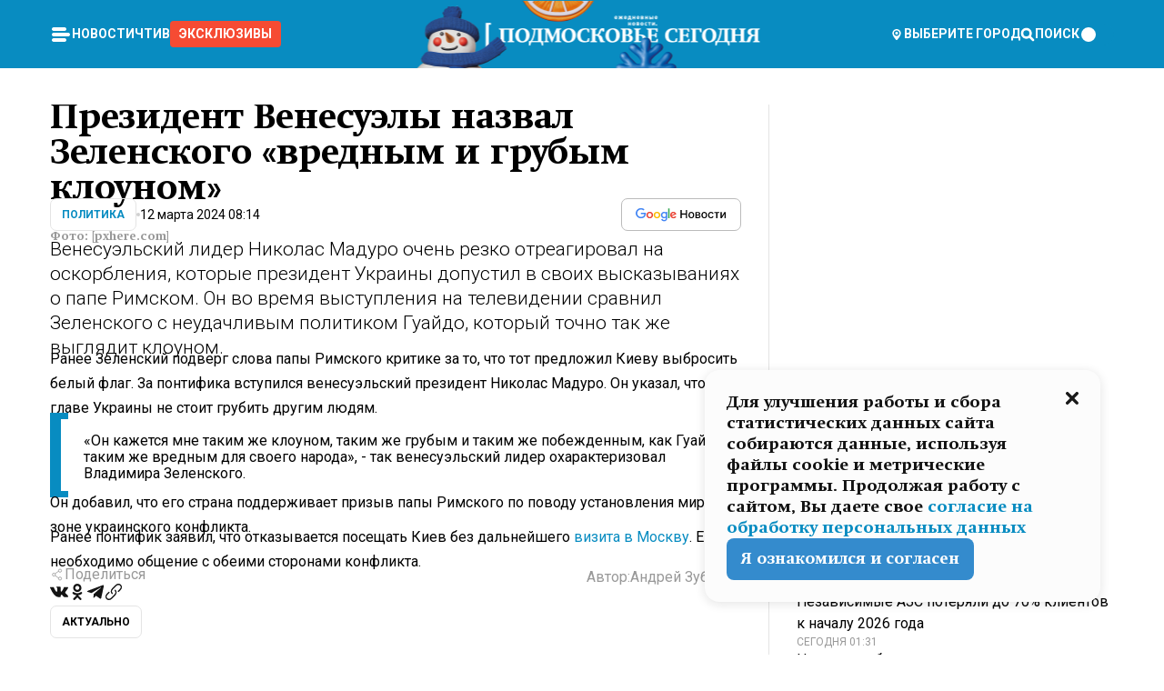

--- FILE ---
content_type: text/html; charset=utf-8
request_url: https://mosregtoday.ru/news/power/prezident-venesuely-nazval-zelenskogo-vrednym-i-grubym-klounom/
body_size: 91979
content:
<!DOCTYPE html><html lang="en"><head><meta charSet="utf-8"/><meta content="width=device-width, initial-scale=1" name="viewport"/><meta name="viewport" content="width=device-width, initial-scale=1"/><link rel="preload" href="/_next/static/media/24c15609eaa28576-s.p.woff2" as="font" crossorigin="" type="font/woff2"/><link rel="preload" href="/_next/static/media/e91fb16b03846aad-s.p.woff" as="font" crossorigin="" type="font/woff"/><link rel="preload" as="image" href="/logo-new-year.png"/><link rel="preload" as="image" href="/cc.png"/><link rel="preload" as="image" imageSrcSet="https://media.360.ru/get_resized/YCkvom_dVs7GFTsYJzc6S4eOzaE=/658x370/filters:rs(fill-down):format(webp)/YXJ0aWNsZXMvaW1hZ2UvMjAyNC8zL2ZsYWctdmVuZXN1ZWx5LmpwZw.webp 658w, https://media.360.ru/get_resized/IC5j33UKm28umPIIzATIAUVXM3Q=/720x405/filters:rs(fill-down):format(webp)/YXJ0aWNsZXMvaW1hZ2UvMjAyNC8zL2ZsYWctdmVuZXN1ZWx5LmpwZw.webp 720w, https://media.360.ru/get_resized/6NsQweUBhYEMl5umDFd_vsAUWyw=/1080x607/filters:rs(fill-down):format(webp)/YXJ0aWNsZXMvaW1hZ2UvMjAyNC8zL2ZsYWctdmVuZXN1ZWx5LmpwZw.webp 1080w, https://media.360.ru/get_resized/LpWcwVCyp0HLHEjfUm2RSmAn1Fo=/1440x810/filters:rs(fill-down):format(webp)/YXJ0aWNsZXMvaW1hZ2UvMjAyNC8zL2ZsYWctdmVuZXN1ZWx5LmpwZw.webp 1440w, https://media.360.ru/get_resized/INH2ZZEL0AUbrBVISzYxvMQx-Ik=/1920x1080/filters:rs(fill-down):format(webp)/YXJ0aWNsZXMvaW1hZ2UvMjAyNC8zL2ZsYWctdmVuZXN1ZWx5LmpwZw.webp 1920w" imageSizes="(max-width: 490px) calc(100vw - 40px),(max-width: 768px) calc(100vw - 60px),(max-width: 1024px) calc(100vw - 360px),(max-width: 1440px) calc(100vw - 720px),760px" fetchPriority="high"/><link rel="stylesheet" href="/_next/static/css/94178c5f017949ab.css" data-precedence="next"/><link rel="stylesheet" href="/_next/static/css/254adeba23716df5.css" data-precedence="next"/><link rel="stylesheet" href="/_next/static/css/486ddd5313d8bc05.css" data-precedence="next"/><link rel="preload" as="script" fetchPriority="low" href="/_next/static/chunks/webpack-9e0568f30096fd27.js"/><script src="/_next/static/chunks/1dd3208c-ef2ee417b0aed275.js" async=""></script><script src="/_next/static/chunks/1053-0deab4e61a6dab1b.js" async=""></script><script src="/_next/static/chunks/main-app-03612bcc77c19215.js" async=""></script><script src="/_next/static/chunks/47bf8baf-1f2d67bd9c3792df.js" async=""></script><script src="/_next/static/chunks/891cff7f-ce71d451404a5853.js" async=""></script><script src="/_next/static/chunks/5161-1c2f838231ea33dd.js" async=""></script><script src="/_next/static/chunks/4337-48284c746ce945fb.js" async=""></script><script src="/_next/static/chunks/4552-d12cf6a31bb11cfc.js" async=""></script><script src="/_next/static/chunks/6632-ba5301f6af5dbb44.js" async=""></script><script src="/_next/static/chunks/422-7457fd3fc9131d1c.js" async=""></script><script src="/_next/static/chunks/app/(root)/(withLastNews)/(withReader)/news/%5Bcategory%5D/%5Bslug%5D/page-4ffea66d494697e9.js" async=""></script><script src="/_next/static/chunks/app/(root)/error-8813a7226deadb06.js" async=""></script><script src="/_next/static/chunks/app/layout-ee7da2355795f431.js" async=""></script><script src="/_next/static/chunks/app/(root)/layout-04009dce0bcb033e.js" async=""></script><link rel="preload" href="https://yandex.ru/ads/system/context.js" as="script"/><link rel="preload" href="https://jsn.24smi.net/smi.js" as="script"/><link rel="icon" href="/favicon.ico"/><title>Президент Венесуэлы назвал Зеленского «вредным и грубым клоуном»</title><meta name="description" content="Венесуэльский лидер Николас Мадуро очень резко отреагировал на оскорбления, которые президент Украины допустил в своих высказываниях о папе Римском. Он во время выступления на телевидении сравнил Зеленского с неудачливым политиком Гуайдо, который точно так же выглядит клоуном."/><meta name="robots" content="max-image-preview:large"/><link rel="canonical" href="https://mosregtoday.ru/news/power/prezident-venesuely-nazval-zelenskogo-vrednym-i-grubym-klounom/"/><meta property="og:title" content="Президент Венесуэлы назвал Зеленского «вредным и грубым клоуном»"/><meta property="og:description" content="Венесуэльский лидер Николас Мадуро очень резко отреагировал на оскорбления, которые президент Украины допустил в своих высказываниях о папе Римском. Он во время выступления на телевидении сравнил Зеленского с неудачливым политиком Гуайдо, который точно так же выглядит клоуном."/><meta property="og:url" content="https://mosregtoday.ru/news/power/prezident-venesuely-nazval-zelenskogo-vrednym-i-grubym-klounom/"/><meta property="og:site_name" content="Подмосковье Сегодня - Mosregtoday"/><meta property="og:locale" content="ru_ru"/><meta property="og:image" content="https://media.360.ru/get_resized/yqrRDqIIr5ofxg7eNSciHPhwps8=/1200x630/filters:rs(fill-down):format(jpg)/YXJ0aWNsZXMvaW1hZ2UvMjAyNC8zL2ZsYWctdmVuZXN1ZWx5LmpwZw.jpg"/><meta property="og:image:alt" content="Президент Венесуэлы назвал Зеленского «вредным и грубым клоуном»"/><meta property="og:type" content="article"/><meta name="twitter:card" content="summary_large_image"/><meta name="twitter:title" content="Президент Венесуэлы назвал Зеленского «вредным и грубым клоуном»"/><meta name="twitter:description" content="Венесуэльский лидер Николас Мадуро очень резко отреагировал на оскорбления, которые президент Украины допустил в своих высказываниях о папе Римском. Он во время выступления на телевидении сравнил Зеленского с неудачливым политиком Гуайдо, который точно так же выглядит клоуном."/><meta name="twitter:image" content="https://media.360.ru/get_resized/yqrRDqIIr5ofxg7eNSciHPhwps8=/1200x630/filters:rs(fill-down):format(jpg)/YXJ0aWNsZXMvaW1hZ2UvMjAyNC8zL2ZsYWctdmVuZXN1ZWx5LmpwZw.jpg"/><meta name="twitter:image:alt" content="Президент Венесуэлы назвал Зеленского «вредным и грубым клоуном»"/><meta name="next-size-adjust"/><script src="/_next/static/chunks/polyfills-c67a75d1b6f99dc8.js" noModule=""></script></head><body class="__variable_477c6c __variable_cc7f2b [object Object] __className_52fb0e syupdq0"><script>(self.__next_s=self.__next_s||[]).push([0,{"children":"window.yaContextCb = window.yaContextCb || []"}])</script><script>(self.__next_s=self.__next_s||[]).push(["https://yandex.ru/ads/system/context.js"])</script><script>(self.__next_s=self.__next_s||[]).push([0,{"type":"text/javascript","children":"\r\n   (function(m,e,t,r,i,k,a){m[i]=m[i]||function(){(m[i].a=m[i].a||[]).push(arguments)};\r\n   m[i].l=1*new Date();\r\n   for (var j = 0; j < document.scripts.length; j++) {if (document.scripts[j].src === r) { return; }}\r\n   k=e.createElement(t),a=e.getElementsByTagName(t)[0],k.async=1,k.src=r,a.parentNode.insertBefore(k,a)})\r\n   (window, document, \"script\", \"https://mc.yandex.ru/metrika/tag.js\", \"ym\");\r\n\r\n   ym(25185806, \"init\", {\r\n        clickmap:true,\r\n        trackLinks:true,\r\n        accurateTrackBounce:true,\r\n        webvisor:true\r\n   });\r\n"}])</script><script>(self.__next_s=self.__next_s||[]).push([0,{"type":"text/javascript","children":"\r\nvar _tmr = window._tmr || (window._tmr = []);\r\n_tmr.push({id: \"2528361\", type: \"pageView\", start: (new Date()).getTime()});\r\n(function (d, w, id) {\r\n  if (d.getElementById(id)) return;\r\n  var ts = d.createElement(\"script\"); ts.type = \"text/javascript\"; ts.async = true; ts.id = id;\r\n  ts.src = \"https://top-fwz1.mail.ru/js/code.js\";\r\n  var f = function () {var s = d.getElementsByTagName(\"script\")[0]; s.parentNode.insertBefore(ts, s);};\r\n  if (w.opera == \"[object Opera]\") { d.addEventListener(\"DOMContentLoaded\", f, false); } else { f(); }\r\n})(document, window, \"tmr-code\");\r\n"}])</script><script>(self.__next_s=self.__next_s||[]).push([0,{"children":"\r\nnew Image().src = \"https://counter.yadro.ru/hit;360tv?r\"+\r\nescape(document.referrer)+((typeof(screen)==\"undefined\")?\"\":\r\n\";s\"+screen.width+\"*\"+screen.height+\"*\"+(screen.colorDepth?\r\nscreen.colorDepth:screen.pixelDepth))+\";u\"+escape(document.URL)+\r\n\";h\"+escape(document.title.substring(0,150))+\r\n\";\"+Math.random();"}])</script><script>(self.__next_s=self.__next_s||[]).push(["https://jsn.24smi.net/smi.js"])</script><script>(self.__next_s=self.__next_s||[]).push([0,{"children":"\r\nnew Image().src = \"https://counter.yadro.ru/hit;1Mediainvest?r\"+\r\nescape(document.referrer)+((typeof(screen)==\"undefined\")?\"\":\r\n\";s\"+screen.width+\"*\"+screen.height+\"*\"+(screen.colorDepth?\r\nscreen.colorDepth:screen.pixelDepth))+\";u\"+escape(document.URL)+\r\n\";h\"+escape(document.title.substring(0,150))+\r\n\";\"+Math.random();"}])</script><div class="_13zpezi4 _13zpezi0 syupdq2"><header class="_13zpezi1"><div style="--_1cj9uw80:267px" class="_1cj9uw81 _1cj9uw82"></div><div class="_1ygzmn50"><div class="_1ygzmn51"><div class="_8mj0ir0"><div class="zas8pd0"><div class="qm0l850 zas8pd1" type="button" aria-haspopup="dialog" aria-expanded="false" aria-controls="radix-:R2mdf95a:" data-state="closed"><button class=" m4ewar0" type="button"><svg xmlns="http://www.w3.org/2000/svg" width="1em" height="1em" fill="none" viewBox="0 0 24 24"><path fill="currentColor" d="M20 10H4c-1.1 0-2 .9-2 2s.9 2 2 2h16c1.1 0 2-.9 2-2s-.9-2-2-2ZM4 8h12c1.1 0 2-.9 2-2s-.9-2-2-2H4c-1.1 0-2 .9-2 2s.9 2 2 2ZM16 16H4c-1.1 0-2 .9-2 2s.9 2 2 2h12c1.1 0 2-.9 2-2s-.9-2-2-2Z"></path></svg></button></div><div class="_1j2s2p0 zas8pd2" type="button" id="radix-:R4mdf95a:" aria-haspopup="menu" aria-expanded="false" data-state="closed"><button class=" m4ewar0" type="button"><svg xmlns="http://www.w3.org/2000/svg" width="1em" height="1em" fill="none" viewBox="0 0 24 24"><path fill="currentColor" d="M20 10H4c-1.1 0-2 .9-2 2s.9 2 2 2h16c1.1 0 2-.9 2-2s-.9-2-2-2ZM4 8h12c1.1 0 2-.9 2-2s-.9-2-2-2H4c-1.1 0-2 .9-2 2s.9 2 2 2ZM16 16H4c-1.1 0-2 .9-2 2s.9 2 2 2h12c1.1 0 2-.9 2-2s-.9-2-2-2Z"></path></svg></button></div></div></div><nav class="_8mj0ir1"><ul class="_3917e40"><li class="_3917e45"><a class="_3917e44 dhbhdz2 _1d0g9qk4 _3917e41 dhbhdz9 dhbhdzd" href="/news/">Новости<!-- --> </a></li><li class="_3917e45"><a class="_3917e44 dhbhdz2 _1d0g9qk4 _3917e41 dhbhdz9 dhbhdzd" href="/articles/">Чтиво<!-- --> </a></li><li class="_3917e45" style="border-radius:0.25rem;background:#F64B33;margin:-10px;padding:10px"><a class="_3917e44 dhbhdz2 _1d0g9qk4 _3917e41 dhbhdz9 dhbhdzd" href="/exclusive/">Эксклюзивы<!-- --> </a></li></ul></nav></div><a class="_8mj0ir2" href="/"><img src="/logo-new-year.png" alt="Logo" width="100%" height="100%"/></a><nav class="_8mj0ir3"><div class="_13ylkin3 dhbhdz2 _1d0g9qk4 _13ylkin0 dhbhdz9 dhbhdzd" type="button" aria-haspopup="dialog" aria-expanded="false" aria-controls="radix-:R3adf95a:" data-state="closed"><span class="_8mj0ir5"><svg xmlns="http://www.w3.org/2000/svg" width="1em" height="1em" fill="none" viewBox="0 0 24 24"><path fill="currentColor" d="M12 3C8.135 3 5 6.023 5 9.75c0 4.336 5.041 9.746 5.833 10.573.328.343.602.677 1.167.677.565 0 .839-.334 1.167-.677C13.959 19.496 19 14.086 19 9.75 19 6.023 15.865 3 12 3Zm0 11.25c-2.577 0-4.667-2.015-4.667-4.5s2.09-4.5 4.667-4.5 4.667 2.015 4.667 4.5-2.09 4.5-4.667 4.5Zm0-6.75c-1.288 0-2.333 1.008-2.333 2.25S10.712 12 12 12c1.288 0 2.333-1.008 2.333-2.25S13.288 7.5 12 7.5Z"></path></svg><span>Выберите город</span></span></div><span class="_1wcq6vy3 dhbhdz2 _1d0g9qk4 _1wcq6vy0 dhbhdz9 dhbhdzd"><svg xmlns="http://www.w3.org/2000/svg" width="1em" height="1em" fill="none" viewBox="0 0 16 16"><g clip-path="url(#search_svg__a)"><path fill="currentColor" d="m14.933 13.067-3.2-3.2c.6-.934.933-2 .933-3.2 0-3.334-2.666-6-6-6-3.333 0-6 2.666-6 6 0 3.333 2.667 6 6 6 1.2 0 2.267-.334 3.2-.934l3.2 3.2c.267.267.6.4.934.4.733 0 1.333-.6 1.333-1.333 0-.4-.133-.733-.4-.933Zm-11.6-6.4a3.301 3.301 0 0 1 3.333-3.334A3.301 3.301 0 0 1 10 6.667 3.301 3.301 0 0 1 6.667 10a3.301 3.301 0 0 1-3.334-3.333Z"></path></g><defs><clipPath id="search_svg__a"><path fill="currentColor" d="M0 0h16v16H0z"></path></clipPath></defs></svg><span>поиск</span></span></nav><div class="_8mj0ir4"><!--$!--><template data-dgst="NEXT_DYNAMIC_NO_SSR_CODE"></template><!--/$--></div></div><div style="--_1cj9uw80:267px" class="_1cj9uw81 _1cj9uw83"><div class="_1cj9uw85"><div style="--_1cj9uw80:57px" class="_1cj9uw84"><svg xmlns="http://www.w3.org/2000/svg" width="1em" height="1em" fill="none" viewBox="0 0 57 37"><g clip-path="url(#bike_svg__a)"><path fill="currentColor" d="M44.026 11.033c-.557 0-1.114.046-1.67.116-.372.046-.743.116-1.091.186L40.15 8.756 37.946 3.6l-.093-.209h6.196V0H32.724l1.626 3.81.882 2.066a8.713 8.713 0 0 0-1.718-.07c-1.346.07-2.367.396-2.553.465l-1.021.349-.395.139.279 1.463c.023.07.046.232.116.465a10.12 10.12 0 0 0 1.253 2.857c.557.859 1.323 1.695 2.344 2.3a.7.7 0 0 0 .186.092c.278.163.58.279.882.395.209.07.418.14.627.186a12.895 12.895 0 0 0-3.876 6.759c-.047.162-.07.348-.093.51h-5.524c-.023-.162-.07-.348-.093-.51a10.45 10.45 0 0 0-.394-1.394 13.058 13.058 0 0 0-6.336-7.363l.394-.952 1.114-2.602c.186.024.418.07.627.093h.998a8.05 8.05 0 0 0 2.39-.348c.442-.14.86-.325 1.277-.557.371-.21.696-.465.998-.72 2.042-1.789 2.646-4.553 2.715-4.901l.279-1.464L28.29.604a9.523 9.523 0 0 0-1.578-.349c-1.37-.209-3.365-.232-5.13.813-.045.024-.115.07-.162.093-1.114.697-1.903 1.696-2.436 2.648-.302.511-.511 1.022-.697 1.463H10.931v3.392H16.873l-.14.325-1.02 2.369a14.308 14.308 0 0 0-1.44-.232 12.817 12.817 0 0 0-7.195 1.347 13.025 13.025 0 0 0-3.133 2.23 13.012 13.012 0 0 0-3.643 6.55A13.445 13.445 0 0 0 0 24.015c0 .163 0 .326.023.488C.28 31.45 5.988 37 12.973 37c3.807 0 7.242-1.65 9.609-4.274a13.26 13.26 0 0 0 2.622-4.413c.348-.998.58-2.067.673-3.159H31.1l.07.628a13.13 13.13 0 0 0 .79 3.019C33.86 33.586 38.548 37 44.002 37c2.994 0 5.756-1.022 7.938-2.74.881-.674 1.647-1.464 2.344-2.347a12.81 12.81 0 0 0 2.669-7.432c0-.163.023-.325.023-.488 0-.952-.116-1.881-.302-2.764-1.253-5.806-6.452-10.196-12.648-10.196ZM21.91 5.48c.209-.394.487-.766.812-1.091a2.59 2.59 0 0 1 .557-.441c.65-.372 1.462-.465 2.205-.442-.348.65-.836 1.324-1.485 1.696-.256.14-.534.255-.836.325-.44.116-.905.14-1.346.116l.093-.163Zm.626 19.023c-.046.79-.185 1.556-.394 2.276a9.591 9.591 0 0 1-4.062 5.342 9.468 9.468 0 0 1-5.129 1.487c-5.129 0-9.33-4.042-9.585-9.128 0-.163-.023-.325-.023-.488 0-.952.14-1.881.418-2.764a9.552 9.552 0 0 1 3.736-5.11 9.547 9.547 0 0 1 4.526-1.672c.302-.023.627-.046.928-.046.465 0 .952.046 1.393.092l-.325.767-1.253 3.02-1.277 2.972-.65 1.533 3.11 1.324 1.23-2.88.72-1.695 1.276-2.973.418-.953a9.693 9.693 0 0 1 2.715 2.23 9.771 9.771 0 0 1 1.857 3.414c.093.302.162.628.232.953a9.41 9.41 0 0 1 .186 1.811c-.023.163-.023.326-.047.488Zm12.51-13.75c-.534-.395-.952-.976-1.254-1.556.58-.023 1.23.046 1.788.255.139.047.278.116.417.186.65.372 1.137 1.045 1.486 1.696-.743.023-1.555-.07-2.205-.442a2.033 2.033 0 0 1-.232-.14Zm-.21 10.498c.72-2.415 2.391-4.436 4.573-5.644l2.414 5.644.232.511h-7.357c.046-.162.092-.348.139-.51Zm9.191 12.357a9.577 9.577 0 0 1-8.494-5.156 9.185 9.185 0 0 1-.487-1.092c-.023-.047-.023-.093-.047-.14a10.308 10.308 0 0 1-.487-2.067h12.672l-.279-.65-1.392-3.252-2.878-6.712c.464-.07.928-.093 1.392-.093 4.317 0 7.984 2.88 9.191 6.829.255.882.418 1.811.418 2.764 0 .162 0 .325-.023.487a9.593 9.593 0 0 1-2.437 5.923 9.769 9.769 0 0 1-3.04 2.276 10.102 10.102 0 0 1-4.108.883Z"></path></g><defs><clipPath id="bike_svg__a"><path fill="currentColor" d="M0 0h57v37H0z"></path></clipPath></defs></svg></div><div style="--_1cj9uw80:93px" class="_1cj9uw84"><svg xmlns="http://www.w3.org/2000/svg" width="1em" height="1em" fill="none" viewBox="0 0 93 37"><g clip-path="url(#summer_name_svg__a)"><path fill="currentColor" d="M1.934 14.697c.451-.128.742-.353.935-.706.193-.353.322-.866.419-1.572L4.448.449H21.47v19.447h-5.738V5.52H9.574l-.741 7.99c-.162 1.604-.484 2.888-.967 3.787-.484.898-1.258 1.572-2.257 1.99-1.032.416-2.418.641-4.19.641-.613 0-1.097 0-1.419-.032v-5.038c.838.032 1.483-.032 1.934-.16Zm29.464 4.365c-1.677-.899-2.966-2.086-3.9-3.627-.936-1.54-1.387-3.273-1.387-5.23 0-1.958.483-3.69 1.418-5.263.935-1.54 2.257-2.76 3.933-3.626C33.138.449 35.008 0 37.103 0c2.128 0 3.997.45 5.674 1.316 1.676.898 2.965 2.118 3.9 3.658s1.386 3.305 1.386 5.263c0 .577-.032 1.155-.129 1.733H31.657c.257 1.22.87 2.214 1.837 2.952s2.16 1.123 3.546 1.123c1.031 0 1.966-.192 2.772-.61.838-.385 1.483-.962 1.999-1.7h5.673c-.773 2.053-2.095 3.69-3.965 4.877-1.87 1.188-4.03 1.797-6.511 1.797-2.063 0-3.933-.449-5.61-1.347ZM42.55 8.472c-.29-1.284-.903-2.31-1.902-3.049-.967-.738-2.192-1.123-3.61-1.123-1.419 0-2.611.385-3.578 1.123-.967.77-1.58 1.765-1.87 3.017h10.96v.032ZM56.412 5.52h-6.221V.45H68.34v5.037h-6.222v14.409h-5.706V5.52Zm19.535 13.542c-1.708-.899-3.062-2.118-4.03-3.659-.966-1.54-1.45-3.305-1.45-5.23 0-1.926.484-3.659 1.45-5.231.968-1.54 2.322-2.76 4.03-3.658 1.709-.899 3.643-1.316 5.77-1.316 2.128 0 4.062.45 5.77 1.316 1.71.898 3.063 2.118 4.03 3.658.967 1.54 1.45 3.305 1.45 5.23 0 1.926-.483 3.659-1.45 5.231-.967 1.54-2.32 2.76-4.03 3.659-1.708.898-3.642 1.315-5.77 1.315-2.127.032-4.061-.417-5.77-1.315Zm9.8-5.007c1.031-.994 1.547-2.278 1.547-3.882 0-1.605-.516-2.92-1.547-3.915-1.032-.995-2.385-1.477-4.03-1.477-1.676 0-3.03.482-4.061 1.477-1.032.994-1.547 2.278-1.547 3.915 0 1.604.515 2.888 1.547 3.883 1.031.994 2.385 1.476 4.061 1.476 1.677.032 2.998-.482 4.03-1.476ZM17.085 27.92v7.252h-1.483v-5.937h-3.095v5.937h-1.482v-7.252h6.06Zm4.835-.097c.548 0 1.064.097 1.515.257.452.192.838.417 1.129.738.322.32.548.706.709 1.155.161.45.258.963.258 1.508 0 .546-.097 1.027-.258 1.477-.161.449-.387.866-.71 1.187-.322.32-.676.61-1.128.77a3.355 3.355 0 0 1-1.515.257c-.58 0-1.064-.096-1.515-.289a3.511 3.511 0 0 1-1.128-.77 3.488 3.488 0 0 1-.71-1.155c-.16-.45-.225-.931-.225-1.477 0-.545.097-1.058.258-1.508.161-.449.42-.834.71-1.187.322-.321.676-.578 1.127-.77.42-.096.935-.193 1.483-.193Zm-2.095 3.69c0 .322.032.61.129.9.097.288.226.545.387.737.16.225.387.385.644.514.258.128.58.192.903.224.322 0 .645-.064.903-.192.258-.129.483-.29.644-.514a2.757 2.757 0 0 0 .516-1.669 2.758 2.758 0 0 0-.516-1.668c-.16-.225-.386-.385-.644-.514a2.068 2.068 0 0 0-.903-.192 1.97 1.97 0 0 0-.903.192c-.257.129-.483.29-.644.514-.161.224-.29.481-.387.738-.065.32-.129.61-.129.93ZM33.364 37h-1.483v-1.83h-4.48V37h-1.483v-3.145h.257c.13 0 .226 0 .323-.032a.965.965 0 0 0 .258-.128 1 1 0 0 0 .129-.193c.032-.096.064-.16.096-.257.032-.096.032-.16.065-.256 0-.096.032-.16.032-.225l.097-1.38c.032-.481.032-.93.032-1.38.032-.674.032-1.348.032-2.053h5.255v5.936h.87V37Zm-2.385-3.145v-4.62h-2.322l-.064 2.31v.545c0 .193-.032.417-.032.61-.032.224-.032.417-.097.61-.032.192-.097.353-.129.513h2.643v.032Zm4.964-5.936 2.192 3.401 2.16-3.401h1.58v7.252H40.39v-5.006l-1.934 3.145h-.677l-1.998-3.145v5.006h-1.483v-7.252h1.644Zm10.734-.097c.548 0 1.064.097 1.515.257.452.192.839.417 1.129.738.322.32.548.706.709 1.155.161.45.258.963.258 1.508 0 .546-.097 1.027-.258 1.477-.161.449-.387.866-.71 1.187-.322.32-.676.61-1.128.77a3.355 3.355 0 0 1-1.515.257c-.58 0-1.063-.096-1.515-.289a3.511 3.511 0 0 1-1.128-.77 3.492 3.492 0 0 1-.71-1.155c-.16-.45-.225-.931-.225-1.477 0-.545.097-1.058.258-1.508.161-.449.42-.834.71-1.187.322-.321.676-.578 1.127-.77a6.652 6.652 0 0 1 1.483-.193Zm-2.063 3.69c0 .322.033.61.13.9.096.288.225.545.386.737.161.225.387.385.645.514.258.128.58.192.902.224.323 0 .645-.064.903-.192.258-.129.483-.29.645-.514a2.757 2.757 0 0 0 .516-1.669 2.758 2.758 0 0 0-.516-1.668c-.162-.225-.387-.385-.645-.514a2.068 2.068 0 0 0-.903-.192 1.97 1.97 0 0 0-.902.192c-.258.129-.484.29-.645.514-.161.224-.29.481-.387.738a3.09 3.09 0 0 0-.129.93Zm8.091 0c0 .322.033.61.13.9.064.288.193.545.354.77.161.224.355.384.612.513.258.128.548.192.903.192.451 0 .806-.096 1.096-.289.29-.192.451-.48.516-.802h1.45c-.032.417-.129.77-.322 1.06a3.875 3.875 0 0 1-.677.77c-.29.192-.612.352-.967.449a4.31 4.31 0 0 1-1.096.16c-.58 0-1.064-.096-1.515-.289a3.059 3.059 0 0 1-1.096-.77 3.424 3.424 0 0 1-.677-1.155c-.161-.45-.226-.93-.226-1.476 0-.514.065-1.027.226-1.477a3.93 3.93 0 0 1 .677-1.187c.29-.32.677-.577 1.096-.77.451-.192.935-.289 1.515-.289.387 0 .774.032 1.128.129.355.096.677.256.935.449.29.192.484.45.677.77.161.32.29.674.322 1.123h-1.45c-.065-.353-.258-.61-.548-.834a1.896 1.896 0 0 0-1.064-.321 1.97 1.97 0 0 0-.903.192c-.258.129-.45.321-.612.514a2.11 2.11 0 0 0-.355.77c-.064.321-.129.61-.129.899Zm7.77.707v2.952H58.99v-7.252h1.483v2.984h.774l2.127-2.984h1.741l-2.579 3.433 2.611 3.819h-1.74l-1.999-2.952h-.935Zm8.413-4.397c.548 0 1.063.097 1.515.257.451.192.838.417 1.128.738.322.32.548.706.71 1.155.16.45.257.963.257 1.508 0 .546-.097 1.027-.258 1.477-.161.449-.387.866-.709 1.187-.322.32-.677.61-1.128.77a3.355 3.355 0 0 1-1.515.257c-.58 0-1.064-.096-1.515-.289a3.511 3.511 0 0 1-1.129-.77 3.49 3.49 0 0 1-.709-1.155c-.161-.45-.225-.931-.225-1.477 0-.545.096-1.058.257-1.508.162-.449.42-.834.71-1.187.322-.321.677-.578 1.128-.77a6.652 6.652 0 0 1 1.483-.193Zm-2.096 3.69c0 .322.033.61.13.9.096.288.225.545.386.737.161.225.387.385.645.514.258.128.58.192.903.224.322 0 .644-.064.902-.192.258-.129.484-.29.645-.514a2.757 2.757 0 0 0 .516-1.669 2.758 2.758 0 0 0-.516-1.668c-.161-.225-.387-.385-.645-.514a2.068 2.068 0 0 0-.902-.192 1.97 1.97 0 0 0-.903.192c-.258.129-.484.29-.645.514-.161.224-.29.481-.387.738-.064.32-.129.61-.129.93Zm6.899 3.659v-7.252h3.223a4.4 4.4 0 0 1 .935.096c.29.064.548.192.742.353.16.128.322.32.45.545.13.225.194.482.194.802 0 .321-.064.642-.193.899a1.548 1.548 0 0 1-.645.642c.226.064.387.16.548.289.161.128.258.256.355.417.097.16.161.353.193.545.032.193.065.386.065.61 0 .321-.097.642-.258.899a1.857 1.857 0 0 1-.645.674 2.03 2.03 0 0 1-1.031.385 6.322 6.322 0 0 1-1.096.096H73.69Zm2.804-4.3c.161 0 .29 0 .452-.032.16-.032.29-.064.419-.129.096-.064.193-.16.29-.288.064-.129.129-.257.129-.418a.681.681 0 0 0-.097-.385c-.064-.096-.129-.192-.226-.224-.096-.065-.225-.097-.386-.129h-1.902v1.605h1.321Zm-1.321 2.984h1.354c.193 0 .419 0 .644-.032.226-.032.42-.096.58-.225.097-.064.162-.16.226-.288a.886.886 0 0 0 .097-.418.682.682 0 0 0-.097-.385.978.978 0 0 0-.258-.256c-.129-.064-.258-.129-.386-.129-.162 0-.29-.032-.452-.032h-1.676v1.765h-.032Zm5.576 1.316v-7.252h1.483v2.599h1.709c.483 0 .902.064 1.257.16.355.129.645.289.87.546.162.192.258.385.355.642.097.256.129.545.129.898 0 .481-.097.899-.29 1.22-.194.32-.42.577-.742.738-.258.16-.548.256-.902.32a5.96 5.96 0 0 1-1.064.097H80.75v.032Zm1.516-1.316h1.289c.193 0 .387 0 .58-.032.194-.032.355-.064.516-.16.161-.065.258-.193.355-.321.096-.129.129-.321.129-.546 0-.192-.033-.353-.13-.481a.705.705 0 0 0-.322-.289 1.052 1.052 0 0 0-.451-.128c-.161-.032-.323-.032-.516-.032h-1.45v1.99ZM93 27.92v1.315h-3.707v1.701h3.223v1.316h-3.223v1.604H93v1.316h-5.19v-7.252H93ZM0 35.17v-7.252h3.224a4.4 4.4 0 0 1 .934.096c.29.064.548.192.742.353.161.128.322.32.451.545.13.225.194.482.194.802 0 .321-.065.642-.194.899a1.548 1.548 0 0 1-.645.642c.226.064.387.16.548.289.162.128.258.256.355.417.097.16.161.353.193.545.033.193.065.386.065.61 0 .321-.097.642-.258.899a1.857 1.857 0 0 1-.645.674 2.03 2.03 0 0 1-1.031.385 6.321 6.321 0 0 1-1.096.096H0Zm2.805-4.3c.16 0 .29 0 .45-.032a1.6 1.6 0 0 0 .42-.129c.097-.064.193-.16.29-.288.064-.129.129-.257.129-.418a.682.682 0 0 0-.097-.385c-.064-.096-.129-.192-.225-.224-.097-.065-.226-.097-.387-.129H1.483v1.605h1.322Zm-1.322 2.984h1.354c.193 0 .419 0 .644-.032.226-.032.42-.096.58-.225.097-.064.162-.16.226-.288a.885.885 0 0 0 .097-.418.682.682 0 0 0-.097-.385.977.977 0 0 0-.258-.256c-.128-.064-.257-.129-.386-.129-.162 0-.29-.032-.452-.032H1.515v1.765h-.032Z"></path></g><defs><clipPath id="summer_name_svg__a"><path fill="currentColor" d="M0 0h93v37H0z"></path></clipPath></defs></svg></div></div></div></header><main class="_13zpezi2"><div class="x5tvev1 x5tvev0"><div class="_1t1k1ij0"><script type="application/ld+json">{"@context":"https://schema.org","@graph":[{"@type":"NewsArticle","@id":"https://mosregtoday.ru/news/power/prezident-venesuely-nazval-zelenskogo-vrednym-i-grubym-klounom/#article","url":"https://mosregtoday.ru/news/power/prezident-venesuely-nazval-zelenskogo-vrednym-i-grubym-klounom/","author":{"@type":"Person","@id":"https://mosregtoday.ru/author/andrej-zubanov/#person","name":"Андрей Зубанов","url":"https://mosregtoday.ru/author/andrej-zubanov/"},"headline":"Президент Венесуэлы назвал Зеленского «вредным и грубым клоуном»","description":"Венесуэльский лидер Николас Мадуро очень резко отреагировал на оскорбления, которые президент Украины допустил в своих высказываниях о папе Римском. Он во время выступления на телевидении сравнил Зеленского с неудачливым политиком Гуайдо, который точно так же выглядит клоуном.","genre":"Новости","articleSection":"Политика","datePublished":"2024-03-12T08:14+0300","dateModified":"null+0300","publisher":{"@id":"https://mosregtoday.ru/#organization","@type":"Organization","name":"«Подмосковье сегодня»","legalName":"«ГАУ МО «Издательский дом «Подмосковье»","email":"mosregtoday@mosregtoday.ru","telephone":"+74952233511","knowsAbout":[{"@type":"Thing","name":"Москва","sameAs":["https://www.google.com/search?q=%D0%BC%D0%BE%D1%81%D0%BA%D0%B2%D0%B0&kponly&kgmid=/m/04swd&hl=ru","https://www.wikidata.org/wiki/Q649","https://ru.wikipedia.org/wiki/%D0%9C%D0%BE%D1%81%D0%BA%D0%B2%D0%B0"]},{"@type":"Thing","name":"Россия","sameAs":["https://www.google.com/search?q=%D1%80%D0%BE%D1%81%D1%81%D0%B8%D1%8F&kponly&kgmid=/m/06bnz&hl=ru","https://www.wikidata.org/wiki/Q159","https://ru.wikipedia.org/wiki/%D0%A0%D0%BE%D1%81%D1%81%D0%B8%D1%8F"]},{"@type":"Thing","name":"Средства массовой информации","sameAs":["https://www.google.com/search?q=%D1%81%D1%80%D0%B5%D0%B4%D1%81%D1%82%D0%B2%D0%B0+%D0%BC%D0%B0%D1%81%D1%81%D0%BE%D0%B2%D0%BE%D0%B9+%D0%B8%D0%BD%D1%84%D0%BE%D1%80%D0%BC%D0%B0%D1%86%D0%B8%D0%B8&kponly&kgmid=/m/04z0z&hl=ru","https://www.wikidata.org/wiki/Q11033","https://ru.wikipedia.org/wiki/%D0%A1%D1%80%D0%B5%D0%B4%D1%81%D1%82%D0%B2%D0%B0_%D0%BC%D0%B0%D1%81%D1%81%D0%BE%D0%B2%D0%BE%D0%B9_%D0%B8%D0%BD%D1%84%D0%BE%D1%80%D0%BC%D0%B0%D1%86%D0%B8%D0%B8"]},{"@type":"Thing","name":"Новости","sameAs":["https://www.google.com/search?q=%D0%BD%D0%BE%D0%B2%D0%BE%D1%81%D1%82%D0%B8&kponly&kgmid=/m/05jhg&hl=ru","http://www.wikidata.org/wiki/Q38926","https://ru.wikipedia.org/wiki/%D0%9D%D0%BE%D0%B2%D0%BE%D1%81%D1%82%D0%B8"]}],"sameAs":["https://ru.wikipedia.org/wiki/%D0%9F%D0%BE%D0%B4%D0%BC%D0%BE%D1%81%D0%BA%D0%BE%D0%B2%D1%8C%D0%B5_%D1%81%D0%B5%D0%B3%D0%BE%D0%B4%D0%BD%D1%8F","https://vk.com/club73734356","https://dzen.ru/mosregtoday","https://ok.ru/group/63128900206774","https://t.me/mosregtoday","https://www.youtube.com/channel/UC-4MNRjriiAd7-L5fnUhyRA"],"address":{"@type":"PostalAddress","addressCountry":"Россия","addressLocality":"Москва","postalCode":"123022","streetAddress":"ул. 1905 года, д. 7"},"logo":{"@type":"ImageObject","@id":"https://mosregtoday.ru/logo.svg#imageobject","url":"https://mosregtoday.ru/logo.svg","width":"370px","height":"45px"},"image":{"@id":"https://mosregtoday.ru/logo.svg#imageobject"}},"inLanguage":"ru-RU","isAccessibleForFree":"TRUE","isFamilyFriendly":"TRUE","license":"https://mosregtoday.ru/privacy/","image":{"@type":"ImageObject","@id":"https://media.360.ru/get_resized/INH2ZZEL0AUbrBVISzYxvMQx-Ik=/1920x1080/filters:rs(fill-down):format(webp)/YXJ0aWNsZXMvaW1hZ2UvMjAyNC8zL2ZsYWctdmVuZXN1ZWx5LmpwZw.webp#primaryimage","url":"https://media.360.ru/get_resized/INH2ZZEL0AUbrBVISzYxvMQx-Ik=/1920x1080/filters:rs(fill-down):format(webp)/YXJ0aWNsZXMvaW1hZ2UvMjAyNC8zL2ZsYWctdmVuZXN1ZWx5LmpwZw.webp","width":"1920px","height":"1080px"},"mainEntityOfPage":{"@type":"WebPage","@id":"https://mosregtoday.ru/news/power/prezident-venesuely-nazval-zelenskogo-vrednym-i-grubym-klounom/#webpage","url":"https://mosregtoday.ru/news/power/prezident-venesuely-nazval-zelenskogo-vrednym-i-grubym-klounom//","name":"Президент Венесуэлы назвал Зеленского «вредным и грубым клоуном»","publisher":{"@id":"https://mosregtoday.ru/#organization"},"inLanguage":"ru-RU","datePublished":"2024-03-12T08:14+0300","dateModified":"null+0300","description":"Венесуэльский лидер Николас Мадуро очень резко отреагировал на оскорбления, которые президент Украины допустил в своих высказываниях о папе Римском. Он во время выступления на телевидении сравнил Зеленского с неудачливым политиком Гуайдо, который точно так же выглядит клоуном.","breadcrumb":{"@type":"BreadcrumbList","itemListElement":[{"@type":"ListItem","position":1,"name":"«Подмосковье сегодня»","item":{"@type":"WebPage","@id":"https://mosregtoday.ru/#webpage","url":"https://mosregtoday.ru/"}},{"@type":"ListItem","position":2,"name":"Политика","item":{"@type":"WebPage","@id":"https://mosregtoday.ru/category/power/#webpage","url":"https://mosregtoday.ru/category/power/"}},{"@type":"ListItem","position":3,"name":"Президент Венесуэлы назвал Зеленского «вредным и грубым клоуном»","item":{"@type":"WebPage","@id":"https://mosregtoday.ru/news/power/prezident-venesuely-nazval-zelenskogo-vrednym-i-grubym-klounom//#webpage","url":"https://mosregtoday.ru/news/power/prezident-venesuely-nazval-zelenskogo-vrednym-i-grubym-klounom/"}}]},"isPartOf":{"@type":"WebSite","@id":"https://mosregtoday.ru/#website","url":"https://mosregtoday.ru/","name":"«Подмосковье сегодня»","description":"Официальный сайт интернет-издания «Подмосковье сегодня. Online»","publisher":{"@id":"https://mosregtoday.ru/#organization"},"copyrightHolder":{"@id":"https://mosregtoday.ru/#organization"},"inLanguage":"ru-RU"}}}]}</script><article class="_41gmv60"><header class="_41gmv61"><h1 class="_1fjr86z6 _1d0g9qk4 _1fjr86z4">Президент Венесуэлы назвал Зеленского «вредным и грубым клоуном»</h1><div class="_41gmv64"><div class="_41gmv62"><a class=" _14odowb1 _14odowb0 _14odowb2" href="/category/power/">Политика</a><div class="_41gmv6b"></div><time class="_41gmv66" dateTime="2024-03-12T08:14+0300">12 марта 2024 08:14</time></div><!--$!--><template data-dgst="NEXT_DYNAMIC_NO_SSR_CODE"></template><!--/$--></div><div class="_41gmv63"><span class="_1pynoys9"><div class="_1pynoys0 _1pynoys2"><img alt="pxhere.com" fetchPriority="high" loading="eager" decoding="async" data-nimg="fill" class="" style="position:absolute;height:100%;width:100%;left:0;top:0;right:0;bottom:0;color:transparent;border-radius:7px;aspect-ratio:16/9" sizes="(max-width: 490px) calc(100vw - 40px),(max-width: 768px) calc(100vw - 60px),(max-width: 1024px) calc(100vw - 360px),(max-width: 1440px) calc(100vw - 720px),760px" srcSet="https://media.360.ru/get_resized/YCkvom_dVs7GFTsYJzc6S4eOzaE=/658x370/filters:rs(fill-down):format(webp)/YXJ0aWNsZXMvaW1hZ2UvMjAyNC8zL2ZsYWctdmVuZXN1ZWx5LmpwZw.webp 658w, https://media.360.ru/get_resized/IC5j33UKm28umPIIzATIAUVXM3Q=/720x405/filters:rs(fill-down):format(webp)/YXJ0aWNsZXMvaW1hZ2UvMjAyNC8zL2ZsYWctdmVuZXN1ZWx5LmpwZw.webp 720w, https://media.360.ru/get_resized/6NsQweUBhYEMl5umDFd_vsAUWyw=/1080x607/filters:rs(fill-down):format(webp)/YXJ0aWNsZXMvaW1hZ2UvMjAyNC8zL2ZsYWctdmVuZXN1ZWx5LmpwZw.webp 1080w, https://media.360.ru/get_resized/LpWcwVCyp0HLHEjfUm2RSmAn1Fo=/1440x810/filters:rs(fill-down):format(webp)/YXJ0aWNsZXMvaW1hZ2UvMjAyNC8zL2ZsYWctdmVuZXN1ZWx5LmpwZw.webp 1440w, https://media.360.ru/get_resized/INH2ZZEL0AUbrBVISzYxvMQx-Ik=/1920x1080/filters:rs(fill-down):format(webp)/YXJ0aWNsZXMvaW1hZ2UvMjAyNC8zL2ZsYWctdmVuZXN1ZWx5LmpwZw.webp 1920w" src="https://media.360.ru/get_resized/INH2ZZEL0AUbrBVISzYxvMQx-Ik=/1920x1080/filters:rs(fill-down):format(webp)/YXJ0aWNsZXMvaW1hZ2UvMjAyNC8zL2ZsYWctdmVuZXN1ZWx5LmpwZw.webp"/></div><figcaption class="_1pynoys4 _1pynoys6 _1pynoys8"><p>Фото: [<!-- -->pxhere.com<!-- -->]</p><p></p></figcaption></span></div></header><div class="_1az43ay0"><p class="_1t0safb7 _1d0g9qk4 _1t0safb5">Венесуэльский лидер Николас Мадуро очень резко отреагировал на оскорбления, которые президент Украины допустил в своих высказываниях о папе Римском. Он во время выступления на телевидении сравнил Зеленского с неудачливым политиком Гуайдо, который точно так же выглядит клоуном.</p></div><!--$!--><template data-dgst="NEXT_DYNAMIC_NO_SSR_CODE"></template><!--/$--><div class="_1az43ay1"><p class="_1t0safb7 _1d0g9qk4 _1t0safb5">Ранее Зеленский подверг слова папы Римского критике за то, что тот предложил Киеву выбросить белый флаг. За понтифика вступился венесуэльский президент Николас Мадуро. Он указал, что главе Украины не стоит грубить другим людям.</p><div class="_1az43ay2"><div class="tvpym80"></div><blockquote class="tvpym81"><p>«Он кажется мне таким же клоуном, таким же грубым и таким же побежденным, как Гуайдо, таким же вредным для своего народа», - так венесуэльский лидер охарактеризовал Владимира Зеленского.</p></blockquote><div class="tvpym80"></div></div><p class="_1t0safb7 _1d0g9qk4 _1t0safb5">Он добавил, что его страна поддерживает призыв папы Римского по поводу установления мира в зоне украинского конфликта.</p><p class="_1t0safb7 _1d0g9qk4 _1t0safb5">Ранее понтифик заявил, что отказывается посещать Киев без дальнейшего <a class="s67l5x0" href="https://mosregtoday.ru/news/power/papa-rimskij-otkazalsja-ehat-v-kiev-bez-dalnejshego-vizita-v-moskvu/" target="_self">визита в Москву</a>. Ему необходимо общение с обеими сторонами конфликта.</p></div><footer class="_41gmv67"><div class="_1fnkkms0"><div class="_1fnkkms1"><svg xmlns="http://www.w3.org/2000/svg" width="1em" height="1em" fill="none" viewBox="0 0 20 20"><path stroke="#999" d="M7.5 10a2.083 2.083 0 1 1-4.167 0A2.083 2.083 0 0 1 7.5 10Z"></path><path stroke="#999" stroke-linecap="round" d="M11.667 5.417 7.5 8.333M11.667 14.583 7.5 11.667"></path><path stroke="#999" d="M15.833 15.417a2.083 2.083 0 1 1-4.166 0 2.083 2.083 0 0 1 4.166 0ZM15.833 4.583a2.083 2.083 0 1 1-4.166 0 2.083 2.083 0 0 1 4.166 0Z"></path></svg> Поделиться</div><ul class="_1fnkkms2"><li class="_1fnkkms3"><a href="https://vk.com/share.php?url=https://mosregtoday.ru/news/power/prezident-venesuely-nazval-zelenskogo-vrednym-i-grubym-klounom/" target="_blank" rel="noreferrer" data-state="closed"><svg xmlns="http://www.w3.org/2000/svg" width="1em" height="1em" fill="none" viewBox="0 0 24 24"><path fill="currentColor" fill-rule="evenodd" d="M11.778 18.912h1.456s.436-.074.654-.296c.219-.222.219-.666.219-.666s0-1.924.873-2.22c.873-.296 2.037 1.924 3.201 2.738.873.666 1.528.518 1.528.518l3.201-.074s1.674-.074.873-1.48c-.073-.074-.436-.962-2.4-2.812-2.038-1.924-1.747-1.554.654-4.884 1.455-1.998 2.037-3.182 1.892-3.774-.146-.518-1.237-.37-1.237-.37h-3.638s-.291-.074-.436.074c-.219.148-.291.37-.291.37s-.583 1.554-1.31 2.886c-1.6 2.738-2.256 2.886-2.474 2.738-.582-.37-.436-1.628-.436-2.442 0-2.664.436-3.774-.8-4.07-.364-.074-.655-.148-1.674-.148-1.31 0-2.401 0-2.983.296-.437.222-.728.666-.51.666.219 0 .8.148 1.092.518.291.666.291 1.776.291 1.776s.218 3.182-.51 3.552c-.509.296-1.163-.296-2.619-2.812-.727-1.258-1.31-2.738-1.31-2.738s-.072-.296-.29-.444c-.218-.148-.582-.222-.582-.222H.792s-.51 0-.727.222c-.146.222 0 .592 0 .592s2.692 6.364 5.747 9.62c2.838 3.108 5.966 2.886 5.966 2.886Z" clip-rule="evenodd"></path></svg></a></li><li class="_1fnkkms3"><a href="https://connect.ok.ru/offer?url=https://mosregtoday.ru/news/power/prezident-venesuely-nazval-zelenskogo-vrednym-i-grubym-klounom/" target="_blank" rel="noreferrer" data-state="closed"><svg xmlns="http://www.w3.org/2000/svg" xml:space="preserve" width="1em" class="ok_svg__svg ok_svg__replaced-svg" viewBox="0 0 512 512" height="1em"><path fill="currentColor" d="M359.338 325.984c-24.609 15.628-58.469 21.824-80.834 24.16l18.771 18.502 68.529 68.529c25.059 25.688-15.719 65.835-41.045 41.046-17.154-17.425-42.305-42.573-68.53-68.799L187.7 478.131c-25.328 24.7-66.104-15.809-40.776-41.047 17.424-17.425 42.303-42.572 68.529-68.528l18.502-18.502c-22.094-2.336-56.493-8.174-81.373-24.158-29.28-18.863-42.123-29.91-30.807-52.993 6.646-13.113 24.878-24.16 49.039-5.119 0 0 32.603 25.956 85.235 25.956 52.631 0 85.234-25.956 85.234-25.956 24.16-18.952 42.303-7.994 49.039 5.119 11.141 23.083-1.703 34.13-30.984 53.081zM139.47 142.491c0-64.397 52.362-116.49 116.491-116.49s116.49 52.093 116.49 116.49c0 64.129-52.361 116.221-116.49 116.221S139.47 206.62 139.47 142.491zm59.279 0c0 31.525 25.687 57.212 57.212 57.212 31.523 0 57.213-25.687 57.213-57.212 0-31.795-25.689-57.481-57.213-57.481-31.526 0-57.212 25.686-57.212 57.481z"></path></svg></a></li><li class="_1fnkkms3"><a href="https://t.me/share/url?url=https://mosregtoday.ru/news/power/prezident-venesuely-nazval-zelenskogo-vrednym-i-grubym-klounom/" target="_blank" rel="noreferrer" data-state="closed"><svg xmlns="http://www.w3.org/2000/svg" width="1em" height="1em" fill="none" viewBox="0 0 24 24"><path fill="currentColor" d="M21.515 3.118 2.027 10.45c-1.33.52-1.322 1.245-.244 1.567l5.004 1.523 11.576-7.125c.547-.325 1.047-.15.636.205L9.62 14.878h-.002l.002.001-.345 5.031c.506 0 .729-.226 1.012-.493l2.43-2.305 5.056 3.642c.931.501 1.6.244 1.833-.841l3.318-15.257c.34-1.329-.52-1.93-1.409-1.538Z"></path></svg></a></li><li class="_1fnkkms3"><a target="_blank" rel="noreferrer" data-state="closed"><svg xmlns="http://www.w3.org/2000/svg" width="1em" height="1em" fill="none" viewBox="0 0 14 14"><g stroke="currentColor" stroke-linecap="round" clip-path="url(#copy_svg__a)"><path d="M5.86 8.167c-.878-.882-.799-2.392.177-3.371l2.828-2.84c.976-.98 2.48-1.058 3.358-.177.878.882.8 2.392-.177 3.371l-1.414 1.42"></path><path d="M8.14 5.833c.878.882.799 2.392-.177 3.371l-1.414 1.42-1.414 1.42c-.976.98-2.48 1.058-3.358.177-.878-.882-.8-2.392.177-3.371l1.414-1.42"></path></g><defs><clipPath id="copy_svg__a"><path fill="currentColor" d="M0 0h14v14H0z"></path></clipPath></defs></svg></a></li></ul></div><span class="_41gmv6c">Автор:<ul class="_41gmv68"><li><span><a href="/author/andrej-zubanov/">Андрей Зубанов</a></span></li></ul></span></footer><div class="_41gmv62"><a class="_41gmv6a" href="/tag/aktualno/"><span>Актуально</span></a></div></article><!--$!--><template data-dgst="NEXT_DYNAMIC_NO_SSR_CODE"></template><!--/$--></div><footer class="_1mev1mc1"><div class="_1mev1mc2"><h2 class=" _2v7hup0 _2v7hup1">Лента новостей</h2><ul class="_3ee7hy0" style="max-height:80vh"><li><a href="/news/soc/uslugi-avtoevakuatsii-i-shinomontazha-podorozhali-na-fone-zimnih-tsiklonov/"><article class="gesyqt0"><time class="gesyqt1" dateTime="2026-01-16T03:30+0300">Сегодня 03:30</time><p class="gesyqt2">Услуги автоэвакуации и шиномонтажа подорожали на фоне зимних циклонов</p></article></a></li><li><a href="/news/soc/kazhdyj-pjatyj-rossijanin-napravil-13-ju-zarplatu-na-pogashenie-kreditov/"><article class="gesyqt0"><time class="gesyqt1" dateTime="2026-01-16T03:01+0300">Сегодня 03:01</time><p class="gesyqt2">Каждый пятый россиянин направил 13-ю зарплату на погашение кредитов</p></article></a></li><li><a href="/news/health/vrach-objasnil-chto-opasnee-zapoj-ili-razovoe-tjazheloe-pohmele/"><article class="gesyqt0"><time class="gesyqt1" dateTime="2026-01-16T02:31+0300">Сегодня 02:31</time><p class="gesyqt2">Врач объяснил, что опаснее — запой или разовое тяжелое похмелье</p></article></a></li><li><a href="/news/econbiz/nezavisimye-azs-poterjali-do-70-klientov-k-nachalu-2026-goda/"><article class="gesyqt0"><time class="gesyqt1" dateTime="2026-01-16T02:02+0300">Сегодня 02:02</time><p class="gesyqt2">Независимые АЗС потеряли до 70% клиентов к началу 2026 года</p></article></a></li><li><a href="/news/health/nevrolog-oboznachila-glavnye-pravila-sohranenija-kognitivnogo-zdorovja/"><article class="gesyqt0"><time class="gesyqt1" dateTime="2026-01-16T01:31+0300">Сегодня 01:31</time><p class="gesyqt2">Невролог обозначила главные правила сохранения когнитивного здоровья</p></article></a></li><li><a href="/news/soc/rossijskie-uchenye-raskryli-psihologicheskie-prichiny-zhenskogo-kriminala/"><article class="gesyqt0"><time class="gesyqt1" dateTime="2026-01-16T01:01+0300">Сегодня 01:01</time><p class="gesyqt2">Российские ученые раскрыли психологические причины женского криминала</p></article></a></li><li><a href="/news/soc/v-gosdume-predlozhili-sokratit-srok-otveta-aviakompanij-na-zhaloby-passazhirov/"><article class="gesyqt0"><time class="gesyqt1" dateTime="2026-01-16T00:32+0300">Сегодня 00:32</time><p class="gesyqt2">В Госдуме предложили сократить срок ответа авиакомпаний на жалобы пассажиров</p></article></a></li><li><a href="/news/health/biolog-perechislila-nezhelatelnye-sochetanija-s-alkogolnymi-napitkami/"><article class="gesyqt0"><time class="gesyqt1" dateTime="2026-01-16T00:00+0300">Сегодня 00:00</time><p class="gesyqt2">Биолог перечислила нежелательные сочетания с алкогольными напитками</p></article></a></li><li><a href="/news/soc/vrach-nazvala-prichiny-vnezapnogo-pokrasnenija-glaza-makrona/"><article class="gesyqt0"><time class="gesyqt1" dateTime="2026-01-15T23:52+0300">15 января 2026 23:52</time><p class="gesyqt2">Врач назвала причины внезапного покраснения глаза Макрона</p></article></a></li><li><a href="/news/soc/zimnjaja-fizicheskaja-aktivnost-kak-izvlech-polzu-i-izbezhat-travm/"><article class="gesyqt0"><time class="gesyqt1" dateTime="2026-01-15T23:36+0300">15 января 2026 23:36</time><p class="gesyqt2">Зимняя физическая активность: как извлечь пользу и избежать травм</p></article></a></li><li><a href="/news/power/rejting-doverija-k-rukovodstvu-ukrainy-snizilsja-k-rossijskomu-vyros/"><article class="gesyqt0"><time class="gesyqt1" dateTime="2026-01-15T23:21+0300">15 января 2026 23:21</time><p class="gesyqt2">Рейтинг доверия к руководству Украины снизился, к Российскому — вырос</p></article></a></li><li><a href="/news/soc/pozhar-v-mnogokvartirnom-dome-unes-zhizn-cheloveka/"><article class="gesyqt0"><time class="gesyqt1" dateTime="2026-01-15T23:13+0300">15 января 2026 23:13</time><p class="gesyqt2">Пожар в многоквартирном доме унес жизнь человека</p></article></a></li><li><a href="/news/soc/sotrudniki-ria-novosti-udostoeny-nagrad-sojuza-zhurnalistov-moskvy/"><article class="gesyqt0"><time class="gesyqt1" dateTime="2026-01-15T23:11+0300">15 января 2026 23:11</time><p class="gesyqt2">Сотрудники РИА Новости удостоены наград Союза журналистов Москвы</p></article></a></li><li><a href="/news/soc/zhenschinam-predlozhili-rozhat-na-kameru-posle-tragedii-v-novokuznetskom-roddome/"><article class="gesyqt0"><time class="gesyqt1" dateTime="2026-01-15T22:22+0300">15 января 2026 22:22</time><p class="gesyqt2">Женщинам предложили рожать на камеру после трагедии в новокузнецком роддоме</p></article></a></li><li><a href="/news/soc/vosem-chasov-borby-za-zhizn-kak-komanda-hirurgov-v-prjamom-smysle-vytaskivala-shar-iz-zhivota/"><article class="gesyqt0"><time class="gesyqt1" dateTime="2026-01-15T22:08+0300">15 января 2026 22:08</time><p class="gesyqt2">Восемь часов борьбы за жизнь: как команда хирургов в прямом смысле вытаскивала шар из живота</p></article></a></li><div><div class="xwdz414"><div class="xwdz415"></div><div class="xwdz416"><span class="xwdz417"></span></div><div></div></div></div></ul></div></footer></div></main><footer class="_13zpezi3"><div class="ig4u9t0 "><div class="ig4u9t1"><span>СВИДЕТЕЛЬСТВО О РЕГИСТРАЦИИ СМИ ЭЛ № ФС77-89830 ВЫДАНО ФЕДЕРАЛЬНОЙ СЛУЖБОЙ ПО НАДЗОРУ В СФЕРЕ СВЯЗИ, ИНФОРМАЦИОННЫХ ТЕХНОЛОГИЙ И МАССОВЫХ КОММУНИКАЦИЙ (РОСКОМНАДЗОР) 28.07.2025 Г.</span><div class="ig4u9t2"><div class="ig4u9t4">18+</div><span>© <!-- -->2026<!-- --> ПРАВА НА ВСЕ МАТЕРИАЛЫ САЙТА ПРИНАДЛЕЖАТ ГАУ МО &quot;ИЗДАТЕЛЬСКИЙ ДОМ &quot;ПОДМОСКОВЬЕ&quot; (ОГРН: 1115047016908) И ГАУ МО &quot;ЦИФРОВЫЕ МЕДИА&quot; (ОГРН: 1255000059467).</span></div></div><div class="ig4u9t5"><ul class="ig4u9t6"><li class="ig4u9t7"><a target="_self" href="/news/">Новости</a></li><li class="ig4u9t7"><a target="_self" href="/about/">О редакции</a></li><li class="ig4u9t7"><a target="_self" href="/articles/">Статьи</a></li><li class="ig4u9t7"><a target="_self" href="/advert/">Рекламодателям</a></li><li class="ig4u9t7"><a target="_self" href="/special/">Спецпроекты</a></li><li class="ig4u9t7"><a target="_self" href="/paper/">Газеты</a></li><li class="ig4u9t7"><a target="_self" href="/contacts/">Контактная информация</a></li><li class="ig4u9t7"><a target="_self" href="/privacy/">Политика конфиденциальности</a></li><li class="ig4u9t7"><a target="_self" href="/policy/">Политика обработки и защиты персональных данных</a></li></ul><ul class="ig4u9t8"><li class="ig4u9t9"><button class="ig4u9ta"><svg xmlns="http://www.w3.org/2000/svg" width="1em" height="1em" fill="none" viewBox="0 0 24 24"><path fill="currentColor" d="M13.929 13.929C12.357 15.55 12.243 17.57 12.107 22c4.129 0 6.979-.014 8.45-1.443C21.986 19.086 22 16.1 22 12.107c-4.429.143-6.45.25-8.071 1.822ZM2 12.107c0 3.993.014 6.979 1.443 8.45C4.914 21.986 7.764 22 11.893 22c-.143-4.429-.25-6.45-1.822-8.071C8.45 12.357 6.43 12.243 2 12.107ZM11.893 2c-4.122 0-6.979.014-8.45 1.443C2.014 4.914 2 7.9 2 11.893c4.429-.143 6.45-.25 8.071-1.822C11.643 8.45 11.757 6.43 11.893 2Zm2.036 8.071C12.357 8.45 12.243 6.43 12.107 2c4.129 0 6.979.014 8.45 1.443C21.986 4.914 22 7.9 22 11.893c-4.429-.143-6.45-.25-8.071-1.822Z"></path><path fill="#212121" d="M22 12.107v-.214c-4.429-.143-6.45-.25-8.071-1.822C12.357 8.45 12.243 6.43 12.107 2h-.214c-.143 4.429-.25 6.45-1.822 8.071C8.45 11.643 6.43 11.757 2 11.893v.214c4.429.143 6.45.25 8.071 1.822 1.572 1.621 1.686 3.642 1.822 8.071h.214c.143-4.429.25-6.45 1.822-8.071 1.621-1.572 3.642-1.686 8.071-1.822Z"></path></svg></button></li></ul></div><div class="ig4u9tb"><div class="ig4u9td"><span>Материалы сайта доступны по лицензии Creative Commons Attribution (Атрибуция) 4.0 Всемирная, если не указано иное</span><li class="ig4u9t7"><a target="_blank" href="https://creativecommons.org/licenses/by/4.0/deed.ru"><img src="/cc.png" alt="CC"/></a></li></div></div></div></footer></div><!--$!--><template data-dgst="NEXT_DYNAMIC_NO_SSR_CODE"></template><!--/$--><script src="/_next/static/chunks/webpack-9e0568f30096fd27.js" async=""></script><script>(self.__next_f=self.__next_f||[]).push([0]);self.__next_f.push([2,null])</script><script>self.__next_f.push([1,"1:HL[\"/_next/static/media/24c15609eaa28576-s.p.woff2\",\"font\",{\"crossOrigin\":\"\",\"type\":\"font/woff2\"}]\n2:HL[\"/_next/static/media/e91fb16b03846aad-s.p.woff\",\"font\",{\"crossOrigin\":\"\",\"type\":\"font/woff\"}]\n3:HL[\"/_next/static/css/94178c5f017949ab.css\",\"style\"]\n4:HL[\"/_next/static/css/254adeba23716df5.css\",\"style\"]\n0:\"$L5\"\n"])</script><script>self.__next_f.push([1,"6:HL[\"/_next/static/css/486ddd5313d8bc05.css\",\"style\"]\n"])</script><script>self.__next_f.push([1,"7:I[51999,[],\"\"]\na:I[99305,[],\"\"]\nd:I[55236,[],\"\"]\n13:I[70433,[],\"\"]\nb:[\"category\",\"power\",\"d\"]\nc:[\"slug\",\"prezident-venesuely-nazval-zelenskogo-vrednym-i-grubym-klounom\",\"d\"]\n"])</script><script>self.__next_f.push([1,"5:[[[\"$\",\"link\",\"0\",{\"rel\":\"stylesheet\",\"href\":\"/_next/static/css/94178c5f017949ab.css\",\"precedence\":\"next\",\"crossOrigin\":\"$undefined\"}],[\"$\",\"link\",\"1\",{\"rel\":\"stylesheet\",\"href\":\"/_next/static/css/254adeba23716df5.css\",\"precedence\":\"next\",\"crossOrigin\":\"$undefined\"}]],[\"$\",\"$L7\",null,{\"buildId\":\"rLmB3YJSi79ZZZ8ppP1m2\",\"assetPrefix\":\"\",\"initialCanonicalUrl\":\"/news/power/prezident-venesuely-nazval-zelenskogo-vrednym-i-grubym-klounom/\",\"initialTree\":[\"\",{\"children\":[\"(root)\",{\"children\":[\"(withLastNews)\",{\"children\":[\"(withReader)\",{\"children\":[\"news\",{\"children\":[[\"category\",\"power\",\"d\"],{\"children\":[[\"slug\",\"prezident-venesuely-nazval-zelenskogo-vrednym-i-grubym-klounom\",\"d\"],{\"children\":[\"__PAGE__\",{}]}]}]}]}]}]}]},\"$undefined\",\"$undefined\",true],\"initialSeedData\":[\"\",{\"children\":[\"(root)\",{\"children\":[\"(withLastNews)\",{\"children\":[\"(withReader)\",{\"children\":[\"news\",{\"children\":[[\"category\",\"power\",\"d\"],{\"children\":[[\"slug\",\"prezident-venesuely-nazval-zelenskogo-vrednym-i-grubym-klounom\",\"d\"],{\"children\":[\"__PAGE__\",{},[\"$L8\",\"$L9\",null]]},[\"$\",\"$La\",null,{\"parallelRouterKey\":\"children\",\"segmentPath\":[\"children\",\"(root)\",\"children\",\"(withLastNews)\",\"children\",\"(withReader)\",\"children\",\"news\",\"children\",\"$b\",\"children\",\"$c\",\"children\"],\"loading\":\"$undefined\",\"loadingStyles\":\"$undefined\",\"loadingScripts\":\"$undefined\",\"hasLoading\":false,\"error\":\"$undefined\",\"errorStyles\":\"$undefined\",\"errorScripts\":\"$undefined\",\"template\":[\"$\",\"$Ld\",null,{}],\"templateStyles\":\"$undefined\",\"templateScripts\":\"$undefined\",\"notFound\":\"$undefined\",\"notFoundStyles\":\"$undefined\",\"styles\":null}]]},[\"$\",\"$La\",null,{\"parallelRouterKey\":\"children\",\"segmentPath\":[\"children\",\"(root)\",\"children\",\"(withLastNews)\",\"children\",\"(withReader)\",\"children\",\"news\",\"children\",\"$b\",\"children\"],\"loading\":\"$undefined\",\"loadingStyles\":\"$undefined\",\"loadingScripts\":\"$undefined\",\"hasLoading\":false,\"error\":\"$undefined\",\"errorStyles\":\"$undefined\",\"errorScripts\":\"$undefined\",\"template\":[\"$\",\"$Ld\",null,{}],\"templateStyles\":\"$undefined\",\"templateScripts\":\"$undefined\",\"notFound\":\"$undefined\",\"notFoundStyles\":\"$undefined\",\"styles\":null}]]},[\"$\",\"$La\",null,{\"parallelRouterKey\":\"children\",\"segmentPath\":[\"children\",\"(root)\",\"children\",\"(withLastNews)\",\"children\",\"(withReader)\",\"children\",\"news\",\"children\"],\"loading\":\"$undefined\",\"loadingStyles\":\"$undefined\",\"loadingScripts\":\"$undefined\",\"hasLoading\":false,\"error\":\"$undefined\",\"errorStyles\":\"$undefined\",\"errorScripts\":\"$undefined\",\"template\":[\"$\",\"$Ld\",null,{}],\"templateStyles\":\"$undefined\",\"templateScripts\":\"$undefined\",\"notFound\":\"$undefined\",\"notFoundStyles\":\"$undefined\",\"styles\":null}]]},[null,\"$Le\",null]]},[null,\"$Lf\",null]]},[null,\"$L10\",null]]},[null,\"$L11\",null]],\"initialHead\":[false,\"$L12\"],\"globalErrorComponent\":\"$13\"}]]\n"])</script><script>self.__next_f.push([1,"14:I[46127,[\"3678\",\"static/chunks/47bf8baf-1f2d67bd9c3792df.js\",\"2044\",\"static/chunks/891cff7f-ce71d451404a5853.js\",\"5161\",\"static/chunks/5161-1c2f838231ea33dd.js\",\"4337\",\"static/chunks/4337-48284c746ce945fb.js\",\"4552\",\"static/chunks/4552-d12cf6a31bb11cfc.js\",\"6632\",\"static/chunks/6632-ba5301f6af5dbb44.js\",\"422\",\"static/chunks/422-7457fd3fc9131d1c.js\",\"9429\",\"static/chunks/app/(root)/(withLastNews)/(withReader)/news/%5Bcategory%5D/%5Bslug%5D/page-4ffea66d494697e9.js\"],\"ClientReadingContextProvider\"]\n15:I[76"])</script><script>self.__next_f.push([1,"632,[\"3678\",\"static/chunks/47bf8baf-1f2d67bd9c3792df.js\",\"2044\",\"static/chunks/891cff7f-ce71d451404a5853.js\",\"5161\",\"static/chunks/5161-1c2f838231ea33dd.js\",\"4337\",\"static/chunks/4337-48284c746ce945fb.js\",\"4552\",\"static/chunks/4552-d12cf6a31bb11cfc.js\",\"6632\",\"static/chunks/6632-ba5301f6af5dbb44.js\",\"422\",\"static/chunks/422-7457fd3fc9131d1c.js\",\"9429\",\"static/chunks/app/(root)/(withLastNews)/(withReader)/news/%5Bcategory%5D/%5Bslug%5D/page-4ffea66d494697e9.js\"],\"ContentWithColumn\"]\n16:I[76632,[\"3678\",\"stati"])</script><script>self.__next_f.push([1,"c/chunks/47bf8baf-1f2d67bd9c3792df.js\",\"2044\",\"static/chunks/891cff7f-ce71d451404a5853.js\",\"5161\",\"static/chunks/5161-1c2f838231ea33dd.js\",\"4337\",\"static/chunks/4337-48284c746ce945fb.js\",\"4552\",\"static/chunks/4552-d12cf6a31bb11cfc.js\",\"6632\",\"static/chunks/6632-ba5301f6af5dbb44.js\",\"422\",\"static/chunks/422-7457fd3fc9131d1c.js\",\"9429\",\"static/chunks/app/(root)/(withLastNews)/(withReader)/news/%5Bcategory%5D/%5Bslug%5D/page-4ffea66d494697e9.js\"],\"ContentSection\"]\n19:I[76632,[\"3678\",\"static/chunks/47bf8baf-1f2"])</script><script>self.__next_f.push([1,"d67bd9c3792df.js\",\"2044\",\"static/chunks/891cff7f-ce71d451404a5853.js\",\"5161\",\"static/chunks/5161-1c2f838231ea33dd.js\",\"4337\",\"static/chunks/4337-48284c746ce945fb.js\",\"4552\",\"static/chunks/4552-d12cf6a31bb11cfc.js\",\"6632\",\"static/chunks/6632-ba5301f6af5dbb44.js\",\"422\",\"static/chunks/422-7457fd3fc9131d1c.js\",\"9429\",\"static/chunks/app/(root)/(withLastNews)/(withReader)/news/%5Bcategory%5D/%5Bslug%5D/page-4ffea66d494697e9.js\"],\"MainLayout\"]\n1a:I[76632,[\"3678\",\"static/chunks/47bf8baf-1f2d67bd9c3792df.js\",\"2044\","])</script><script>self.__next_f.push([1,"\"static/chunks/891cff7f-ce71d451404a5853.js\",\"5161\",\"static/chunks/5161-1c2f838231ea33dd.js\",\"4337\",\"static/chunks/4337-48284c746ce945fb.js\",\"4552\",\"static/chunks/4552-d12cf6a31bb11cfc.js\",\"6632\",\"static/chunks/6632-ba5301f6af5dbb44.js\",\"422\",\"static/chunks/422-7457fd3fc9131d1c.js\",\"9429\",\"static/chunks/app/(root)/(withLastNews)/(withReader)/news/%5Bcategory%5D/%5Bslug%5D/page-4ffea66d494697e9.js\"],\"MainLayoutHeader\"]\n1b:I[76632,[\"3678\",\"static/chunks/47bf8baf-1f2d67bd9c3792df.js\",\"2044\",\"static/chunks/891c"])</script><script>self.__next_f.push([1,"ff7f-ce71d451404a5853.js\",\"5161\",\"static/chunks/5161-1c2f838231ea33dd.js\",\"4337\",\"static/chunks/4337-48284c746ce945fb.js\",\"4552\",\"static/chunks/4552-d12cf6a31bb11cfc.js\",\"6632\",\"static/chunks/6632-ba5301f6af5dbb44.js\",\"422\",\"static/chunks/422-7457fd3fc9131d1c.js\",\"9429\",\"static/chunks/app/(root)/(withLastNews)/(withReader)/news/%5Bcategory%5D/%5Bslug%5D/page-4ffea66d494697e9.js\"],\"HeaderWrapperIcons\"]\n1c:I[76632,[\"3678\",\"static/chunks/47bf8baf-1f2d67bd9c3792df.js\",\"2044\",\"static/chunks/891cff7f-ce71d451404a"])</script><script>self.__next_f.push([1,"5853.js\",\"5161\",\"static/chunks/5161-1c2f838231ea33dd.js\",\"4337\",\"static/chunks/4337-48284c746ce945fb.js\",\"4552\",\"static/chunks/4552-d12cf6a31bb11cfc.js\",\"6632\",\"static/chunks/6632-ba5301f6af5dbb44.js\",\"422\",\"static/chunks/422-7457fd3fc9131d1c.js\",\"9429\",\"static/chunks/app/(root)/(withLastNews)/(withReader)/news/%5Bcategory%5D/%5Bslug%5D/page-4ffea66d494697e9.js\"],\"NavbarGrid\"]\n1d:I[76632,[\"3678\",\"static/chunks/47bf8baf-1f2d67bd9c3792df.js\",\"2044\",\"static/chunks/891cff7f-ce71d451404a5853.js\",\"5161\",\"static/c"])</script><script>self.__next_f.push([1,"hunks/5161-1c2f838231ea33dd.js\",\"4337\",\"static/chunks/4337-48284c746ce945fb.js\",\"4552\",\"static/chunks/4552-d12cf6a31bb11cfc.js\",\"6632\",\"static/chunks/6632-ba5301f6af5dbb44.js\",\"422\",\"static/chunks/422-7457fd3fc9131d1c.js\",\"9429\",\"static/chunks/app/(root)/(withLastNews)/(withReader)/news/%5Bcategory%5D/%5Bslug%5D/page-4ffea66d494697e9.js\"],\"NavbarColumn\"]\n1e:I[76632,[\"3678\",\"static/chunks/47bf8baf-1f2d67bd9c3792df.js\",\"2044\",\"static/chunks/891cff7f-ce71d451404a5853.js\",\"5161\",\"static/chunks/5161-1c2f838231ea"])</script><script>self.__next_f.push([1,"33dd.js\",\"4337\",\"static/chunks/4337-48284c746ce945fb.js\",\"4552\",\"static/chunks/4552-d12cf6a31bb11cfc.js\",\"6632\",\"static/chunks/6632-ba5301f6af5dbb44.js\",\"422\",\"static/chunks/422-7457fd3fc9131d1c.js\",\"9429\",\"static/chunks/app/(root)/(withLastNews)/(withReader)/news/%5Bcategory%5D/%5Bslug%5D/page-4ffea66d494697e9.js\"],\"NavbarMenu\"]\n1f:I[76632,[\"3678\",\"static/chunks/47bf8baf-1f2d67bd9c3792df.js\",\"2044\",\"static/chunks/891cff7f-ce71d451404a5853.js\",\"5161\",\"static/chunks/5161-1c2f838231ea33dd.js\",\"4337\",\"static/c"])</script><script>self.__next_f.push([1,"hunks/4337-48284c746ce945fb.js\",\"4552\",\"static/chunks/4552-d12cf6a31bb11cfc.js\",\"6632\",\"static/chunks/6632-ba5301f6af5dbb44.js\",\"422\",\"static/chunks/422-7457fd3fc9131d1c.js\",\"9429\",\"static/chunks/app/(root)/(withLastNews)/(withReader)/news/%5Bcategory%5D/%5Bslug%5D/page-4ffea66d494697e9.js\"],\"Burger\"]\n20:I[76632,[\"3678\",\"static/chunks/47bf8baf-1f2d67bd9c3792df.js\",\"2044\",\"static/chunks/891cff7f-ce71d451404a5853.js\",\"5161\",\"static/chunks/5161-1c2f838231ea33dd.js\",\"4337\",\"static/chunks/4337-48284c746ce945fb.j"])</script><script>self.__next_f.push([1,"s\",\"4552\",\"static/chunks/4552-d12cf6a31bb11cfc.js\",\"6632\",\"static/chunks/6632-ba5301f6af5dbb44.js\",\"422\",\"static/chunks/422-7457fd3fc9131d1c.js\",\"9429\",\"static/chunks/app/(root)/(withLastNews)/(withReader)/news/%5Bcategory%5D/%5Bslug%5D/page-4ffea66d494697e9.js\"],\"NavbarNavigation\"]\n21:I[76632,[\"3678\",\"static/chunks/47bf8baf-1f2d67bd9c3792df.js\",\"2044\",\"static/chunks/891cff7f-ce71d451404a5853.js\",\"5161\",\"static/chunks/5161-1c2f838231ea33dd.js\",\"4337\",\"static/chunks/4337-48284c746ce945fb.js\",\"4552\",\"static/c"])</script><script>self.__next_f.push([1,"hunks/4552-d12cf6a31bb11cfc.js\",\"6632\",\"static/chunks/6632-ba5301f6af5dbb44.js\",\"422\",\"static/chunks/422-7457fd3fc9131d1c.js\",\"9429\",\"static/chunks/app/(root)/(withLastNews)/(withReader)/news/%5Bcategory%5D/%5Bslug%5D/page-4ffea66d494697e9.js\"],\"NavbarList\"]\n22:I[76632,[\"3678\",\"static/chunks/47bf8baf-1f2d67bd9c3792df.js\",\"2044\",\"static/chunks/891cff7f-ce71d451404a5853.js\",\"5161\",\"static/chunks/5161-1c2f838231ea33dd.js\",\"4337\",\"static/chunks/4337-48284c746ce945fb.js\",\"4552\",\"static/chunks/4552-d12cf6a31bb11c"])</script><script>self.__next_f.push([1,"fc.js\",\"6632\",\"static/chunks/6632-ba5301f6af5dbb44.js\",\"422\",\"static/chunks/422-7457fd3fc9131d1c.js\",\"9429\",\"static/chunks/app/(root)/(withLastNews)/(withReader)/news/%5Bcategory%5D/%5Bslug%5D/page-4ffea66d494697e9.js\"],\"NavbarListItem\"]\n23:I[85923,[\"3678\",\"static/chunks/47bf8baf-1f2d67bd9c3792df.js\",\"2044\",\"static/chunks/891cff7f-ce71d451404a5853.js\",\"5161\",\"static/chunks/5161-1c2f838231ea33dd.js\",\"4337\",\"static/chunks/4337-48284c746ce945fb.js\",\"4552\",\"static/chunks/4552-d12cf6a31bb11cfc.js\",\"6632\",\"static"])</script><script>self.__next_f.push([1,"/chunks/6632-ba5301f6af5dbb44.js\",\"422\",\"static/chunks/422-7457fd3fc9131d1c.js\",\"9429\",\"static/chunks/app/(root)/(withLastNews)/(withReader)/news/%5Bcategory%5D/%5Bslug%5D/page-4ffea66d494697e9.js\"],\"HeaderSearch\"]\n24:I[76632,[\"3678\",\"static/chunks/47bf8baf-1f2d67bd9c3792df.js\",\"2044\",\"static/chunks/891cff7f-ce71d451404a5853.js\",\"5161\",\"static/chunks/5161-1c2f838231ea33dd.js\",\"4337\",\"static/chunks/4337-48284c746ce945fb.js\",\"4552\",\"static/chunks/4552-d12cf6a31bb11cfc.js\",\"6632\",\"static/chunks/6632-ba5301f6af"])</script><script>self.__next_f.push([1,"5dbb44.js\",\"422\",\"static/chunks/422-7457fd3fc9131d1c.js\",\"9429\",\"static/chunks/app/(root)/(withLastNews)/(withReader)/news/%5Bcategory%5D/%5Bslug%5D/page-4ffea66d494697e9.js\"],\"NavbarTheme\"]\n25:I[79983,[\"3678\",\"static/chunks/47bf8baf-1f2d67bd9c3792df.js\",\"2044\",\"static/chunks/891cff7f-ce71d451404a5853.js\",\"5161\",\"static/chunks/5161-1c2f838231ea33dd.js\",\"4337\",\"static/chunks/4337-48284c746ce945fb.js\",\"4552\",\"static/chunks/4552-d12cf6a31bb11cfc.js\",\"6632\",\"static/chunks/6632-ba5301f6af5dbb44.js\",\"422\",\"static"])</script><script>self.__next_f.push([1,"/chunks/422-7457fd3fc9131d1c.js\",\"9429\",\"static/chunks/app/(root)/(withLastNews)/(withReader)/news/%5Bcategory%5D/%5Bslug%5D/page-4ffea66d494697e9.js\"],\"HeaderAction\"]\n26:I[76632,[\"3678\",\"static/chunks/47bf8baf-1f2d67bd9c3792df.js\",\"2044\",\"static/chunks/891cff7f-ce71d451404a5853.js\",\"5161\",\"static/chunks/5161-1c2f838231ea33dd.js\",\"4337\",\"static/chunks/4337-48284c746ce945fb.js\",\"4552\",\"static/chunks/4552-d12cf6a31bb11cfc.js\",\"6632\",\"static/chunks/6632-ba5301f6af5dbb44.js\",\"422\",\"static/chunks/422-7457fd3fc91"])</script><script>self.__next_f.push([1,"31d1c.js\",\"9429\",\"static/chunks/app/(root)/(withLastNews)/(withReader)/news/%5Bcategory%5D/%5Bslug%5D/page-4ffea66d494697e9.js\"],\"HeaderGroupIcons\"]\n27:I[76632,[\"3678\",\"static/chunks/47bf8baf-1f2d67bd9c3792df.js\",\"2044\",\"static/chunks/891cff7f-ce71d451404a5853.js\",\"5161\",\"static/chunks/5161-1c2f838231ea33dd.js\",\"4337\",\"static/chunks/4337-48284c746ce945fb.js\",\"4552\",\"static/chunks/4552-d12cf6a31bb11cfc.js\",\"6632\",\"static/chunks/6632-ba5301f6af5dbb44.js\",\"422\",\"static/chunks/422-7457fd3fc9131d1c.js\",\"9429\",\"s"])</script><script>self.__next_f.push([1,"tatic/chunks/app/(root)/(withLastNews)/(withReader)/news/%5Bcategory%5D/%5Bslug%5D/page-4ffea66d494697e9.js\"],\"HeaderIcon\"]\n2a:I[76632,[\"3678\",\"static/chunks/47bf8baf-1f2d67bd9c3792df.js\",\"2044\",\"static/chunks/891cff7f-ce71d451404a5853.js\",\"5161\",\"static/chunks/5161-1c2f838231ea33dd.js\",\"4337\",\"static/chunks/4337-48284c746ce945fb.js\",\"4552\",\"static/chunks/4552-d12cf6a31bb11cfc.js\",\"6632\",\"static/chunks/6632-ba5301f6af5dbb44.js\",\"422\",\"static/chunks/422-7457fd3fc9131d1c.js\",\"9429\",\"static/chunks/app/(root)/("])</script><script>self.__next_f.push([1,"withLastNews)/(withReader)/news/%5Bcategory%5D/%5Bslug%5D/page-4ffea66d494697e9.js\"],\"MainLayoutContent\"]\n2b:I[44249,[\"3678\",\"static/chunks/47bf8baf-1f2d67bd9c3792df.js\",\"2044\",\"static/chunks/891cff7f-ce71d451404a5853.js\",\"5161\",\"static/chunks/5161-1c2f838231ea33dd.js\",\"4337\",\"static/chunks/4337-48284c746ce945fb.js\",\"6632\",\"static/chunks/6632-ba5301f6af5dbb44.js\",\"4701\",\"static/chunks/app/(root)/error-8813a7226deadb06.js\"],\"\"]\n2c:I[76632,[\"3678\",\"static/chunks/47bf8baf-1f2d67bd9c3792df.js\",\"2044\",\"static/ch"])</script><script>self.__next_f.push([1,"unks/891cff7f-ce71d451404a5853.js\",\"5161\",\"static/chunks/5161-1c2f838231ea33dd.js\",\"4337\",\"static/chunks/4337-48284c746ce945fb.js\",\"4552\",\"static/chunks/4552-d12cf6a31bb11cfc.js\",\"6632\",\"static/chunks/6632-ba5301f6af5dbb44.js\",\"422\",\"static/chunks/422-7457fd3fc9131d1c.js\",\"9429\",\"static/chunks/app/(root)/(withLastNews)/(withReader)/news/%5Bcategory%5D/%5Bslug%5D/page-4ffea66d494697e9.js\"],\"Paragraph\"]\n2d:I[9265,[\"3678\",\"static/chunks/47bf8baf-1f2d67bd9c3792df.js\",\"2044\",\"static/chunks/891cff7f-ce71d451404a5"])</script><script>self.__next_f.push([1,"853.js\",\"5161\",\"static/chunks/5161-1c2f838231ea33dd.js\",\"4337\",\"static/chunks/4337-48284c746ce945fb.js\",\"4552\",\"static/chunks/4552-d12cf6a31bb11cfc.js\",\"6632\",\"static/chunks/6632-ba5301f6af5dbb44.js\",\"422\",\"static/chunks/422-7457fd3fc9131d1c.js\",\"9429\",\"static/chunks/app/(root)/(withLastNews)/(withReader)/news/%5Bcategory%5D/%5Bslug%5D/page-4ffea66d494697e9.js\"],\"\"]\n2f:I[76632,[\"3678\",\"static/chunks/47bf8baf-1f2d67bd9c3792df.js\",\"2044\",\"static/chunks/891cff7f-ce71d451404a5853.js\",\"5161\",\"static/chunks/5161-"])</script><script>self.__next_f.push([1,"1c2f838231ea33dd.js\",\"4337\",\"static/chunks/4337-48284c746ce945fb.js\",\"4552\",\"static/chunks/4552-d12cf6a31bb11cfc.js\",\"6632\",\"static/chunks/6632-ba5301f6af5dbb44.js\",\"422\",\"static/chunks/422-7457fd3fc9131d1c.js\",\"9429\",\"static/chunks/app/(root)/(withLastNews)/(withReader)/news/%5Bcategory%5D/%5Bslug%5D/page-4ffea66d494697e9.js\"],\"MainLayoutFooter\"]\n30:I[76632,[\"3678\",\"static/chunks/47bf8baf-1f2d67bd9c3792df.js\",\"2044\",\"static/chunks/891cff7f-ce71d451404a5853.js\",\"5161\",\"static/chunks/5161-1c2f838231ea33dd.js"])</script><script>self.__next_f.push([1,"\",\"4337\",\"static/chunks/4337-48284c746ce945fb.js\",\"4552\",\"static/chunks/4552-d12cf6a31bb11cfc.js\",\"6632\",\"static/chunks/6632-ba5301f6af5dbb44.js\",\"422\",\"static/chunks/422-7457fd3fc9131d1c.js\",\"9429\",\"static/chunks/app/(root)/(withLastNews)/(withReader)/news/%5Bcategory%5D/%5Bslug%5D/page-4ffea66d494697e9.js\"],\"FooterGrid\"]\n31:I[76632,[\"3678\",\"static/chunks/47bf8baf-1f2d67bd9c3792df.js\",\"2044\",\"static/chunks/891cff7f-ce71d451404a5853.js\",\"5161\",\"static/chunks/5161-1c2f838231ea33dd.js\",\"4337\",\"static/chunks/4"])</script><script>self.__next_f.push([1,"337-48284c746ce945fb.js\",\"4552\",\"static/chunks/4552-d12cf6a31bb11cfc.js\",\"6632\",\"static/chunks/6632-ba5301f6af5dbb44.js\",\"422\",\"static/chunks/422-7457fd3fc9131d1c.js\",\"9429\",\"static/chunks/app/(root)/(withLastNews)/(withReader)/news/%5Bcategory%5D/%5Bslug%5D/page-4ffea66d494697e9.js\"],\"FooterInfoLeft\"]\n32:I[76632,[\"3678\",\"static/chunks/47bf8baf-1f2d67bd9c3792df.js\",\"2044\",\"static/chunks/891cff7f-ce71d451404a5853.js\",\"5161\",\"static/chunks/5161-1c2f838231ea33dd.js\",\"4337\",\"static/chunks/4337-48284c746ce945fb."])</script><script>self.__next_f.push([1,"js\",\"4552\",\"static/chunks/4552-d12cf6a31bb11cfc.js\",\"6632\",\"static/chunks/6632-ba5301f6af5dbb44.js\",\"422\",\"static/chunks/422-7457fd3fc9131d1c.js\",\"9429\",\"static/chunks/app/(root)/(withLastNews)/(withReader)/news/%5Bcategory%5D/%5Bslug%5D/page-4ffea66d494697e9.js\"],\"FooterRules\"]\n33:I[76632,[\"3678\",\"static/chunks/47bf8baf-1f2d67bd9c3792df.js\",\"2044\",\"static/chunks/891cff7f-ce71d451404a5853.js\",\"5161\",\"static/chunks/5161-1c2f838231ea33dd.js\",\"4337\",\"static/chunks/4337-48284c746ce945fb.js\",\"4552\",\"static/chunk"])</script><script>self.__next_f.push([1,"s/4552-d12cf6a31bb11cfc.js\",\"6632\",\"static/chunks/6632-ba5301f6af5dbb44.js\",\"422\",\"static/chunks/422-7457fd3fc9131d1c.js\",\"9429\",\"static/chunks/app/(root)/(withLastNews)/(withReader)/news/%5Bcategory%5D/%5Bslug%5D/page-4ffea66d494697e9.js\"],\"FooterAgeIcon\"]\n34:I[76632,[\"3678\",\"static/chunks/47bf8baf-1f2d67bd9c3792df.js\",\"2044\",\"static/chunks/891cff7f-ce71d451404a5853.js\",\"5161\",\"static/chunks/5161-1c2f838231ea33dd.js\",\"4337\",\"static/chunks/4337-48284c746ce945fb.js\",\"4552\",\"static/chunks/4552-d12cf6a31bb11cf"])</script><script>self.__next_f.push([1,"c.js\",\"6632\",\"static/chunks/6632-ba5301f6af5dbb44.js\",\"422\",\"static/chunks/422-7457fd3fc9131d1c.js\",\"9429\",\"static/chunks/app/(root)/(withLastNews)/(withReader)/news/%5Bcategory%5D/%5Bslug%5D/page-4ffea66d494697e9.js\"],\"FooterNavsWrapper\"]\n35:I[76632,[\"3678\",\"static/chunks/47bf8baf-1f2d67bd9c3792df.js\",\"2044\",\"static/chunks/891cff7f-ce71d451404a5853.js\",\"5161\",\"static/chunks/5161-1c2f838231ea33dd.js\",\"4337\",\"static/chunks/4337-48284c746ce945fb.js\",\"4552\",\"static/chunks/4552-d12cf6a31bb11cfc.js\",\"6632\",\"stat"])</script><script>self.__next_f.push([1,"ic/chunks/6632-ba5301f6af5dbb44.js\",\"422\",\"static/chunks/422-7457fd3fc9131d1c.js\",\"9429\",\"static/chunks/app/(root)/(withLastNews)/(withReader)/news/%5Bcategory%5D/%5Bslug%5D/page-4ffea66d494697e9.js\"],\"FooterNavs\"]\n36:I[76632,[\"3678\",\"static/chunks/47bf8baf-1f2d67bd9c3792df.js\",\"2044\",\"static/chunks/891cff7f-ce71d451404a5853.js\",\"5161\",\"static/chunks/5161-1c2f838231ea33dd.js\",\"4337\",\"static/chunks/4337-48284c746ce945fb.js\",\"4552\",\"static/chunks/4552-d12cf6a31bb11cfc.js\",\"6632\",\"static/chunks/6632-ba5301f6af"])</script><script>self.__next_f.push([1,"5dbb44.js\",\"422\",\"static/chunks/422-7457fd3fc9131d1c.js\",\"9429\",\"static/chunks/app/(root)/(withLastNews)/(withReader)/news/%5Bcategory%5D/%5Bslug%5D/page-4ffea66d494697e9.js\"],\"FooterNavsItem\"]\n37:I[76632,[\"3678\",\"static/chunks/47bf8baf-1f2d67bd9c3792df.js\",\"2044\",\"static/chunks/891cff7f-ce71d451404a5853.js\",\"5161\",\"static/chunks/5161-1c2f838231ea33dd.js\",\"4337\",\"static/chunks/4337-48284c746ce945fb.js\",\"4552\",\"static/chunks/4552-d12cf6a31bb11cfc.js\",\"6632\",\"static/chunks/6632-ba5301f6af5dbb44.js\",\"422\",\"sta"])</script><script>self.__next_f.push([1,"tic/chunks/422-7457fd3fc9131d1c.js\",\"9429\",\"static/chunks/app/(root)/(withLastNews)/(withReader)/news/%5Bcategory%5D/%5Bslug%5D/page-4ffea66d494697e9.js\"],\"FooterSocial\"]\n38:I[76632,[\"3678\",\"static/chunks/47bf8baf-1f2d67bd9c3792df.js\",\"2044\",\"static/chunks/891cff7f-ce71d451404a5853.js\",\"5161\",\"static/chunks/5161-1c2f838231ea33dd.js\",\"4337\",\"static/chunks/4337-48284c746ce945fb.js\",\"4552\",\"static/chunks/4552-d12cf6a31bb11cfc.js\",\"6632\",\"static/chunks/6632-ba5301f6af5dbb44.js\",\"422\",\"static/chunks/422-7457fd3f"])</script><script>self.__next_f.push([1,"c9131d1c.js\",\"9429\",\"static/chunks/app/(root)/(withLastNews)/(withReader)/news/%5Bcategory%5D/%5Bslug%5D/page-4ffea66d494697e9.js\"],\"SocialItem\"]\n39:I[76632,[\"3678\",\"static/chunks/47bf8baf-1f2d67bd9c3792df.js\",\"2044\",\"static/chunks/891cff7f-ce71d451404a5853.js\",\"5161\",\"static/chunks/5161-1c2f838231ea33dd.js\",\"4337\",\"static/chunks/4337-48284c746ce945fb.js\",\"4552\",\"static/chunks/4552-d12cf6a31bb11cfc.js\",\"6632\",\"static/chunks/6632-ba5301f6af5dbb44.js\",\"422\",\"static/chunks/422-7457fd3fc9131d1c.js\",\"9429\",\"stat"])</script><script>self.__next_f.push([1,"ic/chunks/app/(root)/(withLastNews)/(withReader)/news/%5Bcategory%5D/%5Bslug%5D/page-4ffea66d494697e9.js\"],\"FooterInfoRight\"]\n3a:I[76632,[\"3678\",\"static/chunks/47bf8baf-1f2d67bd9c3792df.js\",\"2044\",\"static/chunks/891cff7f-ce71d451404a5853.js\",\"5161\",\"static/chunks/5161-1c2f838231ea33dd.js\",\"4337\",\"static/chunks/4337-48284c746ce945fb.js\",\"4552\",\"static/chunks/4552-d12cf6a31bb11cfc.js\",\"6632\",\"static/chunks/6632-ba5301f6af5dbb44.js\",\"422\",\"static/chunks/422-7457fd3fc9131d1c.js\",\"9429\",\"static/chunks/app/(root)"])</script><script>self.__next_f.push([1,"/(withLastNews)/(withReader)/news/%5Bcategory%5D/%5Bslug%5D/page-4ffea66d494697e9.js\"],\"FooterMaterial\"]\n3b:I[50103,[\"3678\",\"static/chunks/47bf8baf-1f2d67bd9c3792df.js\",\"2044\",\"static/chunks/891cff7f-ce71d451404a5853.js\",\"5161\",\"static/chunks/5161-1c2f838231ea33dd.js\",\"4337\",\"static/chunks/4337-48284c746ce945fb.js\",\"4552\",\"static/chunks/4552-d12cf6a31bb11cfc.js\",\"6632\",\"static/chunks/6632-ba5301f6af5dbb44.js\",\"422\",\"static/chunks/422-7457fd3fc9131d1c.js\",\"3185\",\"static/chunks/app/layout-ee7da2355795f431.js\""])</script><script>self.__next_f.push([1,"],\"ConfigInitializer\"]\n3c:I[76632,[\"3678\",\"static/chunks/47bf8baf-1f2d67bd9c3792df.js\",\"2044\",\"static/chunks/891cff7f-ce71d451404a5853.js\",\"5161\",\"static/chunks/5161-1c2f838231ea33dd.js\",\"4337\",\"static/chunks/4337-48284c746ce945fb.js\",\"4552\",\"static/chunks/4552-d12cf6a31bb11cfc.js\",\"6632\",\"static/chunks/6632-ba5301f6af5dbb44.js\",\"422\",\"static/chunks/422-7457fd3fc9131d1c.js\",\"9429\",\"static/chunks/app/(root)/(withLastNews)/(withReader)/news/%5Bcategory%5D/%5Bslug%5D/page-4ffea66d494697e9.js\"],\"Root\"]\n3d:I[769"])</script><script>self.__next_f.push([1,"7,[\"3678\",\"static/chunks/47bf8baf-1f2d67bd9c3792df.js\",\"2044\",\"static/chunks/891cff7f-ce71d451404a5853.js\",\"5161\",\"static/chunks/5161-1c2f838231ea33dd.js\",\"4337\",\"static/chunks/4337-48284c746ce945fb.js\",\"4552\",\"static/chunks/4552-d12cf6a31bb11cfc.js\",\"6632\",\"static/chunks/6632-ba5301f6af5dbb44.js\",\"422\",\"static/chunks/422-7457fd3fc9131d1c.js\",\"9429\",\"static/chunks/app/(root)/(withLastNews)/(withReader)/news/%5Bcategory%5D/%5Bslug%5D/page-4ffea66d494697e9.js\"],\"\"]\n3e:I[73501,[\"3678\",\"static/chunks/47bf8baf-1"])</script><script>self.__next_f.push([1,"f2d67bd9c3792df.js\",\"2044\",\"static/chunks/891cff7f-ce71d451404a5853.js\",\"5161\",\"static/chunks/5161-1c2f838231ea33dd.js\",\"4337\",\"static/chunks/4337-48284c746ce945fb.js\",\"4552\",\"static/chunks/4552-d12cf6a31bb11cfc.js\",\"6632\",\"static/chunks/6632-ba5301f6af5dbb44.js\",\"422\",\"static/chunks/422-7457fd3fc9131d1c.js\",\"9429\",\"static/chunks/app/(root)/(withLastNews)/(withReader)/news/%5Bcategory%5D/%5Bslug%5D/page-4ffea66d494697e9.js\"],\"YMHit\"]\n3f:I[42439,[\"3678\",\"static/chunks/47bf8baf-1f2d67bd9c3792df.js\",\"2044\",\"st"])</script><script>self.__next_f.push([1,"atic/chunks/891cff7f-ce71d451404a5853.js\",\"5161\",\"static/chunks/5161-1c2f838231ea33dd.js\",\"4337\",\"static/chunks/4337-48284c746ce945fb.js\",\"4552\",\"static/chunks/4552-d12cf6a31bb11cfc.js\",\"6632\",\"static/chunks/6632-ba5301f6af5dbb44.js\",\"422\",\"static/chunks/422-7457fd3fc9131d1c.js\",\"9429\",\"static/chunks/app/(root)/(withLastNews)/(withReader)/news/%5Bcategory%5D/%5Bslug%5D/page-4ffea66d494697e9.js\"],\"ScrollDirectionContextProvider\"]\n44:\"$Sreact.suspense\"\n45:I[75124,[\"3678\",\"static/chunks/47bf8baf-1f2d67bd9c3792"])</script><script>self.__next_f.push([1,"df.js\",\"2044\",\"static/chunks/891cff7f-ce71d451404a5853.js\",\"5161\",\"static/chunks/5161-1c2f838231ea33dd.js\",\"4337\",\"static/chunks/4337-48284c746ce945fb.js\",\"4552\",\"static/chunks/4552-d12cf6a31bb11cfc.js\",\"6632\",\"static/chunks/6632-ba5301f6af5dbb44.js\",\"422\",\"static/chunks/422-7457fd3fc9131d1c.js\",\"9429\",\"static/chunks/app/(root)/(withLastNews)/(withReader)/news/%5Bcategory%5D/%5Bslug%5D/page-4ffea66d494697e9.js\"],\"NoSSR\"]\n46:I[24577,[\"3678\",\"static/chunks/47bf8baf-1f2d67bd9c3792df.js\",\"2044\",\"static/chunks/8"])</script><script>self.__next_f.push([1,"91cff7f-ce71d451404a5853.js\",\"5161\",\"static/chunks/5161-1c2f838231ea33dd.js\",\"4337\",\"static/chunks/4337-48284c746ce945fb.js\",\"4552\",\"static/chunks/4552-d12cf6a31bb11cfc.js\",\"6632\",\"static/chunks/6632-ba5301f6af5dbb44.js\",\"422\",\"static/chunks/422-7457fd3fc9131d1c.js\",\"3185\",\"static/chunks/app/layout-ee7da2355795f431.js\"],\"\"]\n"])</script><script>self.__next_f.push([1,"e:[\"$\",\"$L14\",null,{\"children\":[\"$\",\"$La\",null,{\"parallelRouterKey\":\"children\",\"segmentPath\":[\"children\",\"(root)\",\"children\",\"(withLastNews)\",\"children\",\"(withReader)\",\"children\"],\"loading\":\"$undefined\",\"loadingStyles\":\"$undefined\",\"loadingScripts\":\"$undefined\",\"hasLoading\":false,\"error\":\"$undefined\",\"errorStyles\":\"$undefined\",\"errorScripts\":\"$undefined\",\"template\":[\"$\",\"$Ld\",null,{}],\"templateStyles\":\"$undefined\",\"templateScripts\":\"$undefined\",\"notFound\":\"$undefined\",\"notFoundStyles\":\"$undefined\",\"styles\":null}]}]\n"])</script><script>self.__next_f.push([1,"f:[\"$\",\"$L15\",null,{\"children\":[[\"$\",\"$L16\",null,{\"children\":[\"$\",\"$La\",null,{\"parallelRouterKey\":\"children\",\"segmentPath\":[\"children\",\"(root)\",\"children\",\"(withLastNews)\",\"children\"],\"loading\":\"$undefined\",\"loadingStyles\":\"$undefined\",\"loadingScripts\":\"$undefined\",\"hasLoading\":false,\"error\":\"$undefined\",\"errorStyles\":\"$undefined\",\"errorScripts\":\"$undefined\",\"template\":[\"$\",\"$Ld\",null,{}],\"templateStyles\":\"$undefined\",\"templateScripts\":\"$undefined\",\"notFound\":\"$undefined\",\"notFoundStyles\":\"$undefined\",\"styles\":null}]}],\"$L17\"]}]\n"])</script><script>self.__next_f.push([1,"28:Tb25,"])</script><script>self.__next_f.push([1,"M44.026 11.033c-.557 0-1.114.046-1.67.116-.372.046-.743.116-1.091.186L40.15 8.756 37.946 3.6l-.093-.209h6.196V0H32.724l1.626 3.81.882 2.066a8.713 8.713 0 0 0-1.718-.07c-1.346.07-2.367.396-2.553.465l-1.021.349-.395.139.279 1.463c.023.07.046.232.116.465a10.12 10.12 0 0 0 1.253 2.857c.557.859 1.323 1.695 2.344 2.3a.7.7 0 0 0 .186.092c.278.163.58.279.882.395.209.07.418.14.627.186a12.895 12.895 0 0 0-3.876 6.759c-.047.162-.07.348-.093.51h-5.524c-.023-.162-.07-.348-.093-.51a10.45 10.45 0 0 0-.394-1.394 13.058 13.058 0 0 0-6.336-7.363l.394-.952 1.114-2.602c.186.024.418.07.627.093h.998a8.05 8.05 0 0 0 2.39-.348c.442-.14.86-.325 1.277-.557.371-.21.696-.465.998-.72 2.042-1.789 2.646-4.553 2.715-4.901l.279-1.464L28.29.604a9.523 9.523 0 0 0-1.578-.349c-1.37-.209-3.365-.232-5.13.813-.045.024-.115.07-.162.093-1.114.697-1.903 1.696-2.436 2.648-.302.511-.511 1.022-.697 1.463H10.931v3.392H16.873l-.14.325-1.02 2.369a14.308 14.308 0 0 0-1.44-.232 12.817 12.817 0 0 0-7.195 1.347 13.025 13.025 0 0 0-3.133 2.23 13.012 13.012 0 0 0-3.643 6.55A13.445 13.445 0 0 0 0 24.015c0 .163 0 .326.023.488C.28 31.45 5.988 37 12.973 37c3.807 0 7.242-1.65 9.609-4.274a13.26 13.26 0 0 0 2.622-4.413c.348-.998.58-2.067.673-3.159H31.1l.07.628a13.13 13.13 0 0 0 .79 3.019C33.86 33.586 38.548 37 44.002 37c2.994 0 5.756-1.022 7.938-2.74.881-.674 1.647-1.464 2.344-2.347a12.81 12.81 0 0 0 2.669-7.432c0-.163.023-.325.023-.488 0-.952-.116-1.881-.302-2.764-1.253-5.806-6.452-10.196-12.648-10.196ZM21.91 5.48c.209-.394.487-.766.812-1.091a2.59 2.59 0 0 1 .557-.441c.65-.372 1.462-.465 2.205-.442-.348.65-.836 1.324-1.485 1.696-.256.14-.534.255-.836.325-.44.116-.905.14-1.346.116l.093-.163Zm.626 19.023c-.046.79-.185 1.556-.394 2.276a9.591 9.591 0 0 1-4.062 5.342 9.468 9.468 0 0 1-5.129 1.487c-5.129 0-9.33-4.042-9.585-9.128 0-.163-.023-.325-.023-.488 0-.952.14-1.881.418-2.764a9.552 9.552 0 0 1 3.736-5.11 9.547 9.547 0 0 1 4.526-1.672c.302-.023.627-.046.928-.046.465 0 .952.046 1.393.092l-.325.767-1.253 3.02-1.277 2.972-.65 1.533 3.11 1.324 1.23-2.88.72-1.695 1.276-2.973.418-.953a9.693 9.693 0 0 1 2.715 2.23 9.771 9.771 0 0 1 1.857 3.414c.093.302.162.628.232.953a9.41 9.41 0 0 1 .186 1.811c-.023.163-.023.326-.047.488Zm12.51-13.75c-.534-.395-.952-.976-1.254-1.556.58-.023 1.23.046 1.788.255.139.047.278.116.417.186.65.372 1.137 1.045 1.486 1.696-.743.023-1.555-.07-2.205-.442a2.033 2.033 0 0 1-.232-.14Zm-.21 10.498c.72-2.415 2.391-4.436 4.573-5.644l2.414 5.644.232.511h-7.357c.046-.162.092-.348.139-.51Zm9.191 12.357a9.577 9.577 0 0 1-8.494-5.156 9.185 9.185 0 0 1-.487-1.092c-.023-.047-.023-.093-.047-.14a10.308 10.308 0 0 1-.487-2.067h12.672l-.279-.65-1.392-3.252-2.878-6.712c.464-.07.928-.093 1.392-.093 4.317 0 7.984 2.88 9.191 6.829.255.882.418 1.811.418 2.764 0 .162 0 .325-.023.487a9.593 9.593 0 0 1-2.437 5.923 9.769 9.769 0 0 1-3.04 2.276 10.102 10.102 0 0 1-4.108.883Z"])</script><script>self.__next_f.push([1,"29:T1e8a,"])</script><script>self.__next_f.push([1,"M1.934 14.697c.451-.128.742-.353.935-.706.193-.353.322-.866.419-1.572L4.448.449H21.47v19.447h-5.738V5.52H9.574l-.741 7.99c-.162 1.604-.484 2.888-.967 3.787-.484.898-1.258 1.572-2.257 1.99-1.032.416-2.418.641-4.19.641-.613 0-1.097 0-1.419-.032v-5.038c.838.032 1.483-.032 1.934-.16Zm29.464 4.365c-1.677-.899-2.966-2.086-3.9-3.627-.936-1.54-1.387-3.273-1.387-5.23 0-1.958.483-3.69 1.418-5.263.935-1.54 2.257-2.76 3.933-3.626C33.138.449 35.008 0 37.103 0c2.128 0 3.997.45 5.674 1.316 1.676.898 2.965 2.118 3.9 3.658s1.386 3.305 1.386 5.263c0 .577-.032 1.155-.129 1.733H31.657c.257 1.22.87 2.214 1.837 2.952s2.16 1.123 3.546 1.123c1.031 0 1.966-.192 2.772-.61.838-.385 1.483-.962 1.999-1.7h5.673c-.773 2.053-2.095 3.69-3.965 4.877-1.87 1.188-4.03 1.797-6.511 1.797-2.063 0-3.933-.449-5.61-1.347ZM42.55 8.472c-.29-1.284-.903-2.31-1.902-3.049-.967-.738-2.192-1.123-3.61-1.123-1.419 0-2.611.385-3.578 1.123-.967.77-1.58 1.765-1.87 3.017h10.96v.032ZM56.412 5.52h-6.221V.45H68.34v5.037h-6.222v14.409h-5.706V5.52Zm19.535 13.542c-1.708-.899-3.062-2.118-4.03-3.659-.966-1.54-1.45-3.305-1.45-5.23 0-1.926.484-3.659 1.45-5.231.968-1.54 2.322-2.76 4.03-3.658 1.709-.899 3.643-1.316 5.77-1.316 2.128 0 4.062.45 5.77 1.316 1.71.898 3.063 2.118 4.03 3.658.967 1.54 1.45 3.305 1.45 5.23 0 1.926-.483 3.659-1.45 5.231-.967 1.54-2.32 2.76-4.03 3.659-1.708.898-3.642 1.315-5.77 1.315-2.127.032-4.061-.417-5.77-1.315Zm9.8-5.007c1.031-.994 1.547-2.278 1.547-3.882 0-1.605-.516-2.92-1.547-3.915-1.032-.995-2.385-1.477-4.03-1.477-1.676 0-3.03.482-4.061 1.477-1.032.994-1.547 2.278-1.547 3.915 0 1.604.515 2.888 1.547 3.883 1.031.994 2.385 1.476 4.061 1.476 1.677.032 2.998-.482 4.03-1.476ZM17.085 27.92v7.252h-1.483v-5.937h-3.095v5.937h-1.482v-7.252h6.06Zm4.835-.097c.548 0 1.064.097 1.515.257.452.192.838.417 1.129.738.322.32.548.706.709 1.155.161.45.258.963.258 1.508 0 .546-.097 1.027-.258 1.477-.161.449-.387.866-.71 1.187-.322.32-.676.61-1.128.77a3.355 3.355 0 0 1-1.515.257c-.58 0-1.064-.096-1.515-.289a3.511 3.511 0 0 1-1.128-.77 3.488 3.488 0 0 1-.71-1.155c-.16-.45-.225-.931-.225-1.477 0-.545.097-1.058.258-1.508.161-.449.42-.834.71-1.187.322-.321.676-.578 1.127-.77.42-.096.935-.193 1.483-.193Zm-2.095 3.69c0 .322.032.61.129.9.097.288.226.545.387.737.16.225.387.385.644.514.258.128.58.192.903.224.322 0 .645-.064.903-.192.258-.129.483-.29.644-.514a2.757 2.757 0 0 0 .516-1.669 2.758 2.758 0 0 0-.516-1.668c-.16-.225-.386-.385-.644-.514a2.068 2.068 0 0 0-.903-.192 1.97 1.97 0 0 0-.903.192c-.257.129-.483.29-.644.514-.161.224-.29.481-.387.738-.065.32-.129.61-.129.93ZM33.364 37h-1.483v-1.83h-4.48V37h-1.483v-3.145h.257c.13 0 .226 0 .323-.032a.965.965 0 0 0 .258-.128 1 1 0 0 0 .129-.193c.032-.096.064-.16.096-.257.032-.096.032-.16.065-.256 0-.096.032-.16.032-.225l.097-1.38c.032-.481.032-.93.032-1.38.032-.674.032-1.348.032-2.053h5.255v5.936h.87V37Zm-2.385-3.145v-4.62h-2.322l-.064 2.31v.545c0 .193-.032.417-.032.61-.032.224-.032.417-.097.61-.032.192-.097.353-.129.513h2.643v.032Zm4.964-5.936 2.192 3.401 2.16-3.401h1.58v7.252H40.39v-5.006l-1.934 3.145h-.677l-1.998-3.145v5.006h-1.483v-7.252h1.644Zm10.734-.097c.548 0 1.064.097 1.515.257.452.192.839.417 1.129.738.322.32.548.706.709 1.155.161.45.258.963.258 1.508 0 .546-.097 1.027-.258 1.477-.161.449-.387.866-.71 1.187-.322.32-.676.61-1.128.77a3.355 3.355 0 0 1-1.515.257c-.58 0-1.063-.096-1.515-.289a3.511 3.511 0 0 1-1.128-.77 3.492 3.492 0 0 1-.71-1.155c-.16-.45-.225-.931-.225-1.477 0-.545.097-1.058.258-1.508.161-.449.42-.834.71-1.187.322-.321.676-.578 1.127-.77a6.652 6.652 0 0 1 1.483-.193Zm-2.063 3.69c0 .322.033.61.13.9.096.288.225.545.386.737.161.225.387.385.645.514.258.128.58.192.902.224.323 0 .645-.064.903-.192.258-.129.483-.29.645-.514a2.757 2.757 0 0 0 .516-1.669 2.758 2.758 0 0 0-.516-1.668c-.162-.225-.387-.385-.645-.514a2.068 2.068 0 0 0-.903-.192 1.97 1.97 0 0 0-.902.192c-.258.129-.484.29-.645.514-.161.224-.29.481-.387.738a3.09 3.09 0 0 0-.129.93Zm8.091 0c0 .322.033.61.13.9.064.288.193.545.354.77.161.224.355.384.612.513.258.128.548.192.903.192.451 0 .806-.096 1.096-.289.29-.192.451-.48.516-.802h1.45c-.032.417-.129.77-.322 1.06a3.875 3.875 0 0 1-.677.77c-.29.192-.612.352-.967.449a4.31 4.31 0 0 1-1.096.16c-.58 0-1.064-.096-1.515-.289a3.059 3.059 0 0 1-1.096-.77 3.424 3.424 0 0 1-.677-1.155c-.161-.45-.226-.93-.226-1.476 0-.514.065-1.027.226-1.477a3.93 3.93 0 0 1 .677-1.187c.29-.32.677-.577 1.096-.77.451-.192.935-.289 1.515-.289.387 0 .774.032 1.128.129.355.096.677.256.935.449.29.192.484.45.677.77.161.32.29.674.322 1.123h-1.45c-.065-.353-.258-.61-.548-.834a1.896 1.896 0 0 0-1.064-.321 1.97 1.97 0 0 0-.903.192c-.258.129-.45.321-.612.514a2.11 2.11 0 0 0-.355.77c-.064.321-.129.61-.129.899Zm7.77.707v2.952H58.99v-7.252h1.483v2.984h.774l2.127-2.984h1.741l-2.579 3.433 2.611 3.819h-1.74l-1.999-2.952h-.935Zm8.413-4.397c.548 0 1.063.097 1.515.257.451.192.838.417 1.128.738.322.32.548.706.71 1.155.16.45.257.963.257 1.508 0 .546-.097 1.027-.258 1.477-.161.449-.387.866-.709 1.187-.322.32-.677.61-1.128.77a3.355 3.355 0 0 1-1.515.257c-.58 0-1.064-.096-1.515-.289a3.511 3.511 0 0 1-1.129-.77 3.49 3.49 0 0 1-.709-1.155c-.161-.45-.225-.931-.225-1.477 0-.545.096-1.058.257-1.508.162-.449.42-.834.71-1.187.322-.321.677-.578 1.128-.77a6.652 6.652 0 0 1 1.483-.193Zm-2.096 3.69c0 .322.033.61.13.9.096.288.225.545.386.737.161.225.387.385.645.514.258.128.58.192.903.224.322 0 .644-.064.902-.192.258-.129.484-.29.645-.514a2.757 2.757 0 0 0 .516-1.669 2.758 2.758 0 0 0-.516-1.668c-.161-.225-.387-.385-.645-.514a2.068 2.068 0 0 0-.902-.192 1.97 1.97 0 0 0-.903.192c-.258.129-.484.29-.645.514-.161.224-.29.481-.387.738-.064.32-.129.61-.129.93Zm6.899 3.659v-7.252h3.223a4.4 4.4 0 0 1 .935.096c.29.064.548.192.742.353.16.128.322.32.45.545.13.225.194.482.194.802 0 .321-.064.642-.193.899a1.548 1.548 0 0 1-.645.642c.226.064.387.16.548.289.161.128.258.256.355.417.097.16.161.353.193.545.032.193.065.386.065.61 0 .321-.097.642-.258.899a1.857 1.857 0 0 1-.645.674 2.03 2.03 0 0 1-1.031.385 6.322 6.322 0 0 1-1.096.096H73.69Zm2.804-4.3c.161 0 .29 0 .452-.032.16-.032.29-.064.419-.129.096-.064.193-.16.29-.288.064-.129.129-.257.129-.418a.681.681 0 0 0-.097-.385c-.064-.096-.129-.192-.226-.224-.096-.065-.225-.097-.386-.129h-1.902v1.605h1.321Zm-1.321 2.984h1.354c.193 0 .419 0 .644-.032.226-.032.42-.096.58-.225.097-.064.162-.16.226-.288a.886.886 0 0 0 .097-.418.682.682 0 0 0-.097-.385.978.978 0 0 0-.258-.256c-.129-.064-.258-.129-.386-.129-.162 0-.29-.032-.452-.032h-1.676v1.765h-.032Zm5.576 1.316v-7.252h1.483v2.599h1.709c.483 0 .902.064 1.257.16.355.129.645.289.87.546.162.192.258.385.355.642.097.256.129.545.129.898 0 .481-.097.899-.29 1.22-.194.32-.42.577-.742.738-.258.16-.548.256-.902.32a5.96 5.96 0 0 1-1.064.097H80.75v.032Zm1.516-1.316h1.289c.193 0 .387 0 .58-.032.194-.032.355-.064.516-.16.161-.065.258-.193.355-.321.096-.129.129-.321.129-.546 0-.192-.033-.353-.13-.481a.705.705 0 0 0-.322-.289 1.052 1.052 0 0 0-.451-.128c-.161-.032-.323-.032-.516-.032h-1.45v1.99ZM93 27.92v1.315h-3.707v1.701h3.223v1.316h-3.223v1.604H93v1.316h-5.19v-7.252H93ZM0 35.17v-7.252h3.224a4.4 4.4 0 0 1 .934.096c.29.064.548.192.742.353.161.128.322.32.451.545.13.225.194.482.194.802 0 .321-.065.642-.194.899a1.548 1.548 0 0 1-.645.642c.226.064.387.16.548.289.162.128.258.256.355.417.097.16.161.353.193.545.033.193.065.386.065.61 0 .321-.097.642-.258.899a1.857 1.857 0 0 1-.645.674 2.03 2.03 0 0 1-1.031.385 6.321 6.321 0 0 1-1.096.096H0Zm2.805-4.3c.16 0 .29 0 .45-.032a1.6 1.6 0 0 0 .42-.129c.097-.064.193-.16.29-.288.064-.129.129-.257.129-.418a.682.682 0 0 0-.097-.385c-.064-.096-.129-.192-.225-.224-.097-.065-.226-.097-.387-.129H1.483v1.605h1.322Zm-1.322 2.984h1.354c.193 0 .419 0 .644-.032.226-.032.42-.096.58-.225.097-.064.162-.16.226-.288a.885.885 0 0 0 .097-.418.682.682 0 0 0-.097-.385.977.977 0 0 0-.258-.256c-.128-.064-.257-.129-.386-.129-.162 0-.29-.032-.452-.032H1.515v1.765h-.032Z"])</script><script>self.__next_f.push([1,"10:[\"$L18\",[\"$\",\"$L19\",null,{\"children\":[[\"$\",\"$L1a\",null,{\"children\":[[\"$\",\"$L1b\",null,{\"left\":true,\"fontSize\":\"267px\"}],[\"$\",\"$L1c\",null,{\"children\":[[\"$\",\"$L1d\",null,{\"children\":[[\"$\",\"$L1e\",null,{\"children\":[\"$\",\"$L1f\",null,{}]}],[\"$\",\"$L20\",null,{\"children\":[\"$\",\"$L21\",null,{\"children\":[[\"$\",\"$L22\",null,{\"href\":\"/news\",\"children\":\"Новости\"}],[\"$\",\"$L22\",null,{\"href\":\"/articles\",\"children\":\"Чтиво\"}],[\"$\",\"$L22\",null,{\"href\":\"/exclusive\",\"style\":{\"borderRadius\":\"0.25rem\",\"background\":\"#F64B33\",\"margin\":\"-10px\",\"padding\":\"10px\"},\"children\":\"Эксклюзивы\"}]]}]}]]}],[\"$\",\"$L23\",null,{}],[\"$\",\"$L24\",null,{\"children\":[\"$\",\"$L25\",null,{}]}]]}],[\"$\",\"$L1b\",null,{\"fontSize\":\"267px\",\"left\":false,\"children\":[\"$\",\"$L26\",null,{\"children\":[[\"$\",\"$L27\",null,{\"fontSize\":\"57px\",\"children\":[\"$\",\"svg\",null,{\"xmlns\":\"http://www.w3.org/2000/svg\",\"width\":\"1em\",\"height\":\"1em\",\"fill\":\"none\",\"viewBox\":\"0 0 57 37\",\"children\":[[\"$\",\"g\",null,{\"clipPath\":\"url(#bike_svg__a)\",\"children\":[\"$\",\"path\",null,{\"fill\":\"currentColor\",\"d\":\"$28\"}]}],[\"$\",\"defs\",null,{\"children\":[\"$\",\"clipPath\",null,{\"id\":\"bike_svg__a\",\"children\":[\"$\",\"path\",null,{\"fill\":\"currentColor\",\"d\":\"M0 0h57v37H0z\"}]}]}]]}]}],[\"$\",\"$L27\",null,{\"fontSize\":\"93px\",\"children\":[\"$\",\"svg\",null,{\"xmlns\":\"http://www.w3.org/2000/svg\",\"width\":\"1em\",\"height\":\"1em\",\"fill\":\"none\",\"viewBox\":\"0 0 93 37\",\"children\":[[\"$\",\"g\",null,{\"clipPath\":\"url(#summer_name_svg__a)\",\"children\":[\"$\",\"path\",null,{\"fill\":\"currentColor\",\"d\":\"$29\"}]}],[\"$\",\"defs\",null,{\"children\":[\"$\",\"clipPath\",null,{\"id\":\"summer_name_svg__a\",\"children\":[\"$\",\"path\",null,{\"fill\":\"currentColor\",\"d\":\"M0 0h93v37H0z\"}]}]}]]}]}]]}]}]]}],[\"$\",\"$L2a\",null,{\"children\":[\"$\",\"$La\",null,{\"parallelRouterKey\":\"children\",\"segmentPath\":[\"children\",\"(root)\",\"children\"],\"loading\":\"$undefined\",\"loadingStyles\":\"$undefined\",\"loadingScripts\":\"$undefined\",\"hasLoading\":false,\"error\":\"$2b\",\"errorStyles\":[],\"errorScripts\":[],\"template\":[\"$\",\"$Ld\",null,{}],\"templateStyles\":\"$undefined\",\"templateScripts\":\"$undefined\",\"notFound\":[\"$\",\"div\",null,{\"children\":[\"$\",\"$L15\",null,{\"children\":[[\"$\",\"$L16\",null,{\"children\":[\"$\",\"div\",null,{\"style\":{\"display\":\"flex\",\"flexDirection\":\"column\",\"gap\":\"30px\"},\"children\":[[\"$\",\"$L2c\",null,{\"children\":\"Такой страницы не существует\"}],[\"$\",\"$L2d\",null,{\"href\":\"/\",\"style\":{\"border\":\"none\",\"fontFamily\":\"var(--inter)\",\"background\":\"#088CC1\",\"borderRadius\":\"7px\",\"display\":\"flex\",\"flexDirection\":\"row\",\"justifyContent\":\"center\",\"alignItems\":\"flex-start\",\"padding\":\"16px 16px 14px\",\"gap\":\"10px\",\"fontWeight\":\"700\",\"fontSize\":\"12px\",\"lineHeight\":\"18px\",\"textTransform\":\"uppercase\",\"color\":\"#FFFFFF\",\"width\":\"min-content\",\"minWidth\":\"216px\"},\"children\":\"Вернуться на главную\"}],[\"$\",\"$L2c\",null,{\"children\":[\"$\",\"span\",null,{\"style\":{\"fontFamily\":\"var(--inter)\",\"fontStyle\":\"normal\",\"fontWeight\":\"400\",\"fontSize\":\"clamp(223px , 5vw , 325px)\",\"lineHeight\":\"325px\",\"display\":\"flex\",\"alignItems\":\"flex-end\",\"textAlign\":\"center\",\"marginLeft\":\"auto\",\"marginRight\":\"auto\"},\"children\":\"404\"}]}]]}]}],\"$L2e\"]}]}],\"notFoundStyles\":[],\"styles\":null}]}],[\"$\",\"$L2f\",null,{\"children\":[\"$\",\"$L30\",null,{\"children\":[[\"$\",\"$L31\",null,{\"children\":[[\"$\",\"span\",null,{\"children\":\"СВИДЕТЕЛЬСТВО О РЕГИСТРАЦИИ СМИ ЭЛ № ФС77-89830 ВЫДАНО ФЕДЕРАЛЬНОЙ СЛУЖБОЙ ПО НАДЗОРУ В СФЕРЕ СВЯЗИ, ИНФОРМАЦИОННЫХ ТЕХНОЛОГИЙ И МАССОВЫХ КОММУНИКАЦИЙ (РОСКОМНАДЗОР) 28.07.2025 Г.\"}],[\"$\",\"$L32\",null,{\"children\":[[\"$\",\"$L33\",null,{}],[\"$\",\"span\",null,{\"children\":[\"© \",2026,\" ПРАВА НА ВСЕ МАТЕРИАЛЫ САЙТА ПРИНАДЛЕЖАТ ГАУ МО \\\"ИЗДАТЕЛЬСКИЙ ДОМ \\\"ПОДМОСКОВЬЕ\\\" (ОГРН: 1115047016908) И ГАУ МО \\\"ЦИФРОВЫЕ МЕДИА\\\" (ОГРН: 1255000059467).\"]}]]}]]}],[\"$\",\"$L34\",null,{\"children\":[[\"$\",\"$L35\",null,{\"children\":[[\"$\",\"$L36\",null,{\"href\":\"/news/\",\"children\":\"Новости\"}],[\"$\",\"$L36\",null,{\"href\":\"/about/\",\"children\":\"О редакции\"}],[\"$\",\"$L36\",null,{\"href\":\"/articles/\",\"children\":\"Статьи\"}],[\"$\",\"$L36\",null,{\"href\":\"/advert/\",\"children\":\"Рекламодателям\"}],[\"$\",\"$L36\",null,{\"href\":\"/special/\",\"children\":\"Спецпроекты\"}],[\"$\",\"$L36\",null,{\"href\":\"/paper/\",\"children\":\"Газеты\"}],[\"$\",\"$L36\",null,{\"href\":\"/contacts/\",\"children\":\"Контактная информация\"}],[\"$\",\"$L36\",null,{\"href\":\"/privacy\",\"children\":\"Политика конфиденциальности\"}],[\"$\",\"$L36\",null,{\"href\":\"/policy\",\"children\":\"Политика обработки и защиты персональных данных\"}]]}],[\"$\",\"$L37\",null,{\"children\":[\"$\",\"$L38\",null,{\"as\":\"button\",\"href\":\"/news/dzen\",\"children\":[\"$\",\"svg\",null,{\"xmlns\":\"http://www.w3.org/2000/svg\",\"width\":\"1em\",\"height\":\"1em\",\"fill\":\"none\",\"viewBox\":\"0 0 24 24\",\"children\":[[\"$\",\"path\",null,{\"fill\":\"currentColor\",\"d\":\"M13.929 13.929C12.357 15.55 12.243 17.57 12.107 22c4.129 0 6.979-.014 8.45-1.443C21.986 19.086 22 16.1 22 12.107c-4.429.143-6.45.25-8.071 1.822ZM2 12.107c0 3.993.014 6.979 1.443 8.45C4.914 21.986 7.764 22 11.893 22c-.143-4.429-.25-6.45-1.822-8.071C8.45 12.357 6.43 12.243 2 12.107ZM11.893 2c-4.122 0-6.979.014-8.45 1.443C2.014 4.914 2 7.9 2 11.893c4.429-.143 6.45-.25 8.071-1.822C11.643 8.45 11.757 6.43 11.893 2Zm2.036 8.071C12.357 8.45 12.243 6.43 12.107 2c4.129 0 6.979.014 8.45 1.443C21.986 4.914 22 7.9 22 11.893c-4.429-.143-6.45-.25-8.071-1.822Z\"}],[\"$\",\"path\",null,{\"fill\":\"#212121\",\"d\":\"M22 12.107v-.214c-4.429-.143-6.45-.25-8.071-1.822C12.357 8.45 12.243 6.43 12.107 2h-.214c-.143 4.429-.25 6.45-1.822 8.071C8.45 11.643 6.43 11.757 2 11.893v.214c4.429.143 6.45.25 8.071 1.822 1.572 1.621 1.686 3.642 1.822 8.071h.214c.143-4.429.25-6.45 1.822-8.071 1.621-1.572 3.642-1.686 8.071-1.822Z\"}]]}]}]}]]}],[\"$\",\"$L39\",null,{\"children\":[\"$\",\"$L3a\",null,{\"children\":[[\"$\",\"span\",null,{\"children\":\"Материалы сайта доступны по лицензии Creative Commons Attribution (Атрибуция) 4.0 Всемирная, если не указано иное\"}],[\"$\",\"$L36\",null,{\"target\":\"_blank\",\"href\":\"https://creativecommons.org/licenses/by/4.0/deed.ru\",\"children\":[\"$\",\"img\",null,{\"src\":\"/cc.png\",\"alt\":\"CC\"}]}]]}]}]]}]}]]}]]\n"])</script><script>self.__next_f.push([1,"40:Tb25,"])</script><script>self.__next_f.push([1,"M44.026 11.033c-.557 0-1.114.046-1.67.116-.372.046-.743.116-1.091.186L40.15 8.756 37.946 3.6l-.093-.209h6.196V0H32.724l1.626 3.81.882 2.066a8.713 8.713 0 0 0-1.718-.07c-1.346.07-2.367.396-2.553.465l-1.021.349-.395.139.279 1.463c.023.07.046.232.116.465a10.12 10.12 0 0 0 1.253 2.857c.557.859 1.323 1.695 2.344 2.3a.7.7 0 0 0 .186.092c.278.163.58.279.882.395.209.07.418.14.627.186a12.895 12.895 0 0 0-3.876 6.759c-.047.162-.07.348-.093.51h-5.524c-.023-.162-.07-.348-.093-.51a10.45 10.45 0 0 0-.394-1.394 13.058 13.058 0 0 0-6.336-7.363l.394-.952 1.114-2.602c.186.024.418.07.627.093h.998a8.05 8.05 0 0 0 2.39-.348c.442-.14.86-.325 1.277-.557.371-.21.696-.465.998-.72 2.042-1.789 2.646-4.553 2.715-4.901l.279-1.464L28.29.604a9.523 9.523 0 0 0-1.578-.349c-1.37-.209-3.365-.232-5.13.813-.045.024-.115.07-.162.093-1.114.697-1.903 1.696-2.436 2.648-.302.511-.511 1.022-.697 1.463H10.931v3.392H16.873l-.14.325-1.02 2.369a14.308 14.308 0 0 0-1.44-.232 12.817 12.817 0 0 0-7.195 1.347 13.025 13.025 0 0 0-3.133 2.23 13.012 13.012 0 0 0-3.643 6.55A13.445 13.445 0 0 0 0 24.015c0 .163 0 .326.023.488C.28 31.45 5.988 37 12.973 37c3.807 0 7.242-1.65 9.609-4.274a13.26 13.26 0 0 0 2.622-4.413c.348-.998.58-2.067.673-3.159H31.1l.07.628a13.13 13.13 0 0 0 .79 3.019C33.86 33.586 38.548 37 44.002 37c2.994 0 5.756-1.022 7.938-2.74.881-.674 1.647-1.464 2.344-2.347a12.81 12.81 0 0 0 2.669-7.432c0-.163.023-.325.023-.488 0-.952-.116-1.881-.302-2.764-1.253-5.806-6.452-10.196-12.648-10.196ZM21.91 5.48c.209-.394.487-.766.812-1.091a2.59 2.59 0 0 1 .557-.441c.65-.372 1.462-.465 2.205-.442-.348.65-.836 1.324-1.485 1.696-.256.14-.534.255-.836.325-.44.116-.905.14-1.346.116l.093-.163Zm.626 19.023c-.046.79-.185 1.556-.394 2.276a9.591 9.591 0 0 1-4.062 5.342 9.468 9.468 0 0 1-5.129 1.487c-5.129 0-9.33-4.042-9.585-9.128 0-.163-.023-.325-.023-.488 0-.952.14-1.881.418-2.764a9.552 9.552 0 0 1 3.736-5.11 9.547 9.547 0 0 1 4.526-1.672c.302-.023.627-.046.928-.046.465 0 .952.046 1.393.092l-.325.767-1.253 3.02-1.277 2.972-.65 1.533 3.11 1.324 1.23-2.88.72-1.695 1.276-2.973.418-.953a9.693 9.693 0 0 1 2.715 2.23 9.771 9.771 0 0 1 1.857 3.414c.093.302.162.628.232.953a9.41 9.41 0 0 1 .186 1.811c-.023.163-.023.326-.047.488Zm12.51-13.75c-.534-.395-.952-.976-1.254-1.556.58-.023 1.23.046 1.788.255.139.047.278.116.417.186.65.372 1.137 1.045 1.486 1.696-.743.023-1.555-.07-2.205-.442a2.033 2.033 0 0 1-.232-.14Zm-.21 10.498c.72-2.415 2.391-4.436 4.573-5.644l2.414 5.644.232.511h-7.357c.046-.162.092-.348.139-.51Zm9.191 12.357a9.577 9.577 0 0 1-8.494-5.156 9.185 9.185 0 0 1-.487-1.092c-.023-.047-.023-.093-.047-.14a10.308 10.308 0 0 1-.487-2.067h12.672l-.279-.65-1.392-3.252-2.878-6.712c.464-.07.928-.093 1.392-.093 4.317 0 7.984 2.88 9.191 6.829.255.882.418 1.811.418 2.764 0 .162 0 .325-.023.487a9.593 9.593 0 0 1-2.437 5.923 9.769 9.769 0 0 1-3.04 2.276 10.102 10.102 0 0 1-4.108.883Z"])</script><script>self.__next_f.push([1,"41:T1e8a,"])</script><script>self.__next_f.push([1,"M1.934 14.697c.451-.128.742-.353.935-.706.193-.353.322-.866.419-1.572L4.448.449H21.47v19.447h-5.738V5.52H9.574l-.741 7.99c-.162 1.604-.484 2.888-.967 3.787-.484.898-1.258 1.572-2.257 1.99-1.032.416-2.418.641-4.19.641-.613 0-1.097 0-1.419-.032v-5.038c.838.032 1.483-.032 1.934-.16Zm29.464 4.365c-1.677-.899-2.966-2.086-3.9-3.627-.936-1.54-1.387-3.273-1.387-5.23 0-1.958.483-3.69 1.418-5.263.935-1.54 2.257-2.76 3.933-3.626C33.138.449 35.008 0 37.103 0c2.128 0 3.997.45 5.674 1.316 1.676.898 2.965 2.118 3.9 3.658s1.386 3.305 1.386 5.263c0 .577-.032 1.155-.129 1.733H31.657c.257 1.22.87 2.214 1.837 2.952s2.16 1.123 3.546 1.123c1.031 0 1.966-.192 2.772-.61.838-.385 1.483-.962 1.999-1.7h5.673c-.773 2.053-2.095 3.69-3.965 4.877-1.87 1.188-4.03 1.797-6.511 1.797-2.063 0-3.933-.449-5.61-1.347ZM42.55 8.472c-.29-1.284-.903-2.31-1.902-3.049-.967-.738-2.192-1.123-3.61-1.123-1.419 0-2.611.385-3.578 1.123-.967.77-1.58 1.765-1.87 3.017h10.96v.032ZM56.412 5.52h-6.221V.45H68.34v5.037h-6.222v14.409h-5.706V5.52Zm19.535 13.542c-1.708-.899-3.062-2.118-4.03-3.659-.966-1.54-1.45-3.305-1.45-5.23 0-1.926.484-3.659 1.45-5.231.968-1.54 2.322-2.76 4.03-3.658 1.709-.899 3.643-1.316 5.77-1.316 2.128 0 4.062.45 5.77 1.316 1.71.898 3.063 2.118 4.03 3.658.967 1.54 1.45 3.305 1.45 5.23 0 1.926-.483 3.659-1.45 5.231-.967 1.54-2.32 2.76-4.03 3.659-1.708.898-3.642 1.315-5.77 1.315-2.127.032-4.061-.417-5.77-1.315Zm9.8-5.007c1.031-.994 1.547-2.278 1.547-3.882 0-1.605-.516-2.92-1.547-3.915-1.032-.995-2.385-1.477-4.03-1.477-1.676 0-3.03.482-4.061 1.477-1.032.994-1.547 2.278-1.547 3.915 0 1.604.515 2.888 1.547 3.883 1.031.994 2.385 1.476 4.061 1.476 1.677.032 2.998-.482 4.03-1.476ZM17.085 27.92v7.252h-1.483v-5.937h-3.095v5.937h-1.482v-7.252h6.06Zm4.835-.097c.548 0 1.064.097 1.515.257.452.192.838.417 1.129.738.322.32.548.706.709 1.155.161.45.258.963.258 1.508 0 .546-.097 1.027-.258 1.477-.161.449-.387.866-.71 1.187-.322.32-.676.61-1.128.77a3.355 3.355 0 0 1-1.515.257c-.58 0-1.064-.096-1.515-.289a3.511 3.511 0 0 1-1.128-.77 3.488 3.488 0 0 1-.71-1.155c-.16-.45-.225-.931-.225-1.477 0-.545.097-1.058.258-1.508.161-.449.42-.834.71-1.187.322-.321.676-.578 1.127-.77.42-.096.935-.193 1.483-.193Zm-2.095 3.69c0 .322.032.61.129.9.097.288.226.545.387.737.16.225.387.385.644.514.258.128.58.192.903.224.322 0 .645-.064.903-.192.258-.129.483-.29.644-.514a2.757 2.757 0 0 0 .516-1.669 2.758 2.758 0 0 0-.516-1.668c-.16-.225-.386-.385-.644-.514a2.068 2.068 0 0 0-.903-.192 1.97 1.97 0 0 0-.903.192c-.257.129-.483.29-.644.514-.161.224-.29.481-.387.738-.065.32-.129.61-.129.93ZM33.364 37h-1.483v-1.83h-4.48V37h-1.483v-3.145h.257c.13 0 .226 0 .323-.032a.965.965 0 0 0 .258-.128 1 1 0 0 0 .129-.193c.032-.096.064-.16.096-.257.032-.096.032-.16.065-.256 0-.096.032-.16.032-.225l.097-1.38c.032-.481.032-.93.032-1.38.032-.674.032-1.348.032-2.053h5.255v5.936h.87V37Zm-2.385-3.145v-4.62h-2.322l-.064 2.31v.545c0 .193-.032.417-.032.61-.032.224-.032.417-.097.61-.032.192-.097.353-.129.513h2.643v.032Zm4.964-5.936 2.192 3.401 2.16-3.401h1.58v7.252H40.39v-5.006l-1.934 3.145h-.677l-1.998-3.145v5.006h-1.483v-7.252h1.644Zm10.734-.097c.548 0 1.064.097 1.515.257.452.192.839.417 1.129.738.322.32.548.706.709 1.155.161.45.258.963.258 1.508 0 .546-.097 1.027-.258 1.477-.161.449-.387.866-.71 1.187-.322.32-.676.61-1.128.77a3.355 3.355 0 0 1-1.515.257c-.58 0-1.063-.096-1.515-.289a3.511 3.511 0 0 1-1.128-.77 3.492 3.492 0 0 1-.71-1.155c-.16-.45-.225-.931-.225-1.477 0-.545.097-1.058.258-1.508.161-.449.42-.834.71-1.187.322-.321.676-.578 1.127-.77a6.652 6.652 0 0 1 1.483-.193Zm-2.063 3.69c0 .322.033.61.13.9.096.288.225.545.386.737.161.225.387.385.645.514.258.128.58.192.902.224.323 0 .645-.064.903-.192.258-.129.483-.29.645-.514a2.757 2.757 0 0 0 .516-1.669 2.758 2.758 0 0 0-.516-1.668c-.162-.225-.387-.385-.645-.514a2.068 2.068 0 0 0-.903-.192 1.97 1.97 0 0 0-.902.192c-.258.129-.484.29-.645.514-.161.224-.29.481-.387.738a3.09 3.09 0 0 0-.129.93Zm8.091 0c0 .322.033.61.13.9.064.288.193.545.354.77.161.224.355.384.612.513.258.128.548.192.903.192.451 0 .806-.096 1.096-.289.29-.192.451-.48.516-.802h1.45c-.032.417-.129.77-.322 1.06a3.875 3.875 0 0 1-.677.77c-.29.192-.612.352-.967.449a4.31 4.31 0 0 1-1.096.16c-.58 0-1.064-.096-1.515-.289a3.059 3.059 0 0 1-1.096-.77 3.424 3.424 0 0 1-.677-1.155c-.161-.45-.226-.93-.226-1.476 0-.514.065-1.027.226-1.477a3.93 3.93 0 0 1 .677-1.187c.29-.32.677-.577 1.096-.77.451-.192.935-.289 1.515-.289.387 0 .774.032 1.128.129.355.096.677.256.935.449.29.192.484.45.677.77.161.32.29.674.322 1.123h-1.45c-.065-.353-.258-.61-.548-.834a1.896 1.896 0 0 0-1.064-.321 1.97 1.97 0 0 0-.903.192c-.258.129-.45.321-.612.514a2.11 2.11 0 0 0-.355.77c-.064.321-.129.61-.129.899Zm7.77.707v2.952H58.99v-7.252h1.483v2.984h.774l2.127-2.984h1.741l-2.579 3.433 2.611 3.819h-1.74l-1.999-2.952h-.935Zm8.413-4.397c.548 0 1.063.097 1.515.257.451.192.838.417 1.128.738.322.32.548.706.71 1.155.16.45.257.963.257 1.508 0 .546-.097 1.027-.258 1.477-.161.449-.387.866-.709 1.187-.322.32-.677.61-1.128.77a3.355 3.355 0 0 1-1.515.257c-.58 0-1.064-.096-1.515-.289a3.511 3.511 0 0 1-1.129-.77 3.49 3.49 0 0 1-.709-1.155c-.161-.45-.225-.931-.225-1.477 0-.545.096-1.058.257-1.508.162-.449.42-.834.71-1.187.322-.321.677-.578 1.128-.77a6.652 6.652 0 0 1 1.483-.193Zm-2.096 3.69c0 .322.033.61.13.9.096.288.225.545.386.737.161.225.387.385.645.514.258.128.58.192.903.224.322 0 .644-.064.902-.192.258-.129.484-.29.645-.514a2.757 2.757 0 0 0 .516-1.669 2.758 2.758 0 0 0-.516-1.668c-.161-.225-.387-.385-.645-.514a2.068 2.068 0 0 0-.902-.192 1.97 1.97 0 0 0-.903.192c-.258.129-.484.29-.645.514-.161.224-.29.481-.387.738-.064.32-.129.61-.129.93Zm6.899 3.659v-7.252h3.223a4.4 4.4 0 0 1 .935.096c.29.064.548.192.742.353.16.128.322.32.45.545.13.225.194.482.194.802 0 .321-.064.642-.193.899a1.548 1.548 0 0 1-.645.642c.226.064.387.16.548.289.161.128.258.256.355.417.097.16.161.353.193.545.032.193.065.386.065.61 0 .321-.097.642-.258.899a1.857 1.857 0 0 1-.645.674 2.03 2.03 0 0 1-1.031.385 6.322 6.322 0 0 1-1.096.096H73.69Zm2.804-4.3c.161 0 .29 0 .452-.032.16-.032.29-.064.419-.129.096-.064.193-.16.29-.288.064-.129.129-.257.129-.418a.681.681 0 0 0-.097-.385c-.064-.096-.129-.192-.226-.224-.096-.065-.225-.097-.386-.129h-1.902v1.605h1.321Zm-1.321 2.984h1.354c.193 0 .419 0 .644-.032.226-.032.42-.096.58-.225.097-.064.162-.16.226-.288a.886.886 0 0 0 .097-.418.682.682 0 0 0-.097-.385.978.978 0 0 0-.258-.256c-.129-.064-.258-.129-.386-.129-.162 0-.29-.032-.452-.032h-1.676v1.765h-.032Zm5.576 1.316v-7.252h1.483v2.599h1.709c.483 0 .902.064 1.257.16.355.129.645.289.87.546.162.192.258.385.355.642.097.256.129.545.129.898 0 .481-.097.899-.29 1.22-.194.32-.42.577-.742.738-.258.16-.548.256-.902.32a5.96 5.96 0 0 1-1.064.097H80.75v.032Zm1.516-1.316h1.289c.193 0 .387 0 .58-.032.194-.032.355-.064.516-.16.161-.065.258-.193.355-.321.096-.129.129-.321.129-.546 0-.192-.033-.353-.13-.481a.705.705 0 0 0-.322-.289 1.052 1.052 0 0 0-.451-.128c-.161-.032-.323-.032-.516-.032h-1.45v1.99ZM93 27.92v1.315h-3.707v1.701h3.223v1.316h-3.223v1.604H93v1.316h-5.19v-7.252H93ZM0 35.17v-7.252h3.224a4.4 4.4 0 0 1 .934.096c.29.064.548.192.742.353.161.128.322.32.451.545.13.225.194.482.194.802 0 .321-.065.642-.194.899a1.548 1.548 0 0 1-.645.642c.226.064.387.16.548.289.162.128.258.256.355.417.097.16.161.353.193.545.033.193.065.386.065.61 0 .321-.097.642-.258.899a1.857 1.857 0 0 1-.645.674 2.03 2.03 0 0 1-1.031.385 6.321 6.321 0 0 1-1.096.096H0Zm2.805-4.3c.16 0 .29 0 .45-.032a1.6 1.6 0 0 0 .42-.129c.097-.064.193-.16.29-.288.064-.129.129-.257.129-.418a.682.682 0 0 0-.097-.385c-.064-.096-.129-.192-.225-.224-.097-.065-.226-.097-.387-.129H1.483v1.605h1.322Zm-1.322 2.984h1.354c.193 0 .419 0 .644-.032.226-.032.42-.096.58-.225.097-.064.162-.16.226-.288a.885.885 0 0 0 .097-.418.682.682 0 0 0-.097-.385.977.977 0 0 0-.258-.256c-.128-.064-.257-.129-.386-.129-.162 0-.29-.032-.452-.032H1.515v1.765h-.032Z"])</script><script>self.__next_f.push([1,"11:[\"$\",\"html\",null,{\"lang\":\"en\",\"children\":[[\"$\",\"meta\",null,{\"content\":\"width=device-width, initial-scale=1\",\"name\":\"viewport\"}],[\"$\",\"link\",null,{\"rel\":\"icon\",\"href\":\"/favicon.ico\"}],[\"$\",\"$L3b\",null,{\"menu\":[{\"title\":\"Новости\",\"link\":\"/news/\",\"children\":[]},{\"title\":\"Чтиво\",\"link\":\"/articles/\",\"children\":[]},{\"title\":\"Эксклюзивы\",\"link\":\"/exclusive/\",\"children\":[]},{\"title\":\"Политика\",\"link\":\"/category/power/\",\"children\":[]},{\"title\":\"Экономика\",\"link\":\"/category/econbiz/\",\"children\":[]},{\"title\":\"ЖКХ\",\"link\":\"/category/zhkh/\",\"children\":[]},{\"title\":\"Общество\",\"link\":\"/category/soc/\",\"children\":[]},{\"title\":\"Безопасность\",\"link\":\"/category/sec/\",\"children\":[]},{\"title\":\"Экология\",\"link\":\"/category/eco/\",\"children\":[]},{\"title\":\"Культура и спорт\",\"link\":\"/category/culture/\",\"children\":[]},{\"title\":\"Наука\",\"link\":\"/category/science/\",\"children\":[]},{\"title\":\"Здоровье\",\"link\":\"/category/health/\",\"children\":[]},{\"title\":\"Жилищное строительство\",\"link\":\"/category/zhilischnoe-stroitel-stvo/\",\"children\":[]},{\"title\":\"Зима в Подмосковье\",\"link\":\"/category/zima/\",\"children\":[]},{\"title\":\"Спецпроекты\",\"link\":\"/special/\",\"children\":[]}],\"panel\":[],\"footer\":{\"text\":\"\",\"socials\":[]},\"cookie_agreement\":{\"text\":\"\u003cp\u003eДля улучшения работы и сбора статистических данных сайта собираются данные, используя файлы cookie и метрические программы.\\r\\nПродолжая работу с сайтом, Вы даете свое \u003ca href=\\\"/privacy-policy/\\\"\u003eсогласие на обработку персональных данных\\r\\n\u003c/a\u003e\u003c/p\u003e\"},\"categories\":[{\"slug\":\"soc\",\"title\":\"Общество\",\"icon\":null},{\"slug\":\"obrazovanie\",\"title\":\"Образование\",\"icon\":null},{\"slug\":\"gubernator\",\"title\":\"Губернатор\",\"icon\":null},{\"slug\":\"sec\",\"title\":\"Безопасность\",\"icon\":null},{\"slug\":\"culture\",\"title\":\"Культура и спорт\",\"icon\":null},{\"slug\":\"econbiz\",\"title\":\"Экономика\",\"icon\":null},{\"slug\":\"power\",\"title\":\"Политика\",\"icon\":null},{\"slug\":\"muni\",\"title\":\"Муниципалитеты\",\"icon\":null},{\"slug\":\"zhkh\",\"title\":\"ЖКХ\",\"icon\":null},{\"slug\":\"eco\",\"title\":\"Экология\",\"icon\":null},{\"slug\":\"science\",\"title\":\"Наука\",\"icon\":null},{\"slug\":\"leto-v-podmoskov-e\",\"title\":\"Лето в Подмосковье\",\"icon\":null},{\"slug\":\"actual\",\"title\":\"Актуально\",\"icon\":null},{\"slug\":\"health\",\"title\":\"Здоровье\",\"icon\":null},{\"slug\":\"vaccinated\",\"title\":\"Vaccinated\",\"icon\":null},{\"slug\":\"zhilischnoe-stroitel-stvo\",\"title\":\"Жилищное строительство\",\"icon\":null},{\"slug\":\"istorii-svyatyn-podmoskov-ya-2\",\"title\":\"Истории святых Подмосковья\",\"icon\":null},{\"slug\":\"ekskljuziv\",\"title\":\"Эксклюзив\",\"icon\":null},{\"slug\":\"gubernator-vorobev\",\"title\":\"Губернатор Воробьев\",\"icon\":null},{\"slug\":\"deputaty-objasnili\",\"title\":\"Депутаты объяснили\",\"icon\":null},{\"slug\":\"hints\",\"title\":\"Подсказки\",\"icon\":null},{\"slug\":\"interesnoe\",\"title\":\"Интересное\",\"icon\":null},{\"slug\":\"ofitsialno\",\"title\":\"Официально\",\"icon\":null}],\"latest_news\":[{\"id\":4555799,\"slug\":\"uslugi-avtoevakuatsii-i-shinomontazha-podorozhali-na-fone-zimnih-tsiklonov\",\"title\":\"Услуги автоэвакуации и шиномонтажа подорожали на фоне зимних циклонов\",\"lead\":\"С начала 2026 года спрос на вспомогательные автоуслуги — буксировку, отогрев, выездной шиномонтаж и замену аккумуляторов — вырос в полтора раза, сообщили «Известиям» в «Авито».\",\"pub_date\":\"2026-01-16T03:30\",\"url\":\"/news/soc/uslugi-avtoevakuatsii-i-shinomontazha-podorozhali-na-fone-zimnih-tsiklonov/\",\"article_type\":\"article\",\"is_important\":false,\"is_exclusive\":false,\"category\":{\"slug\":\"soc\",\"title\":\"Общество\",\"icon\":null}},{\"id\":4555792,\"slug\":\"kazhdyj-pjatyj-rossijanin-napravil-13-ju-zarplatu-na-pogashenie-kreditov\",\"title\":\"Каждый пятый россиянин направил 13-ю зарплату на погашение кредитов\",\"lead\":\"В 2025 году подавляющее большинство россиян — 77% — получили 13-ю зарплату, показало исследование Level Group, с результатами которого ознакомилась «Газета.Ru». Значительная часть граждан направила бонус на погашение долгов: каждый пятый (19%) использовал средства для досрочной выплаты ипотеки или других кредитов.\",\"pub_date\":\"2026-01-16T03:01\",\"url\":\"/news/soc/kazhdyj-pjatyj-rossijanin-napravil-13-ju-zarplatu-na-pogashenie-kreditov/\",\"article_type\":\"article\",\"is_important\":false,\"is_exclusive\":false,\"category\":{\"slug\":\"soc\",\"title\":\"Общество\",\"icon\":null}},{\"id\":4555778,\"slug\":\"vrach-objasnil-chto-opasnee-zapoj-ili-razovoe-tjazheloe-pohmele\",\"title\":\"Врач объяснил, что опаснее — запой или разовое тяжелое похмелье\",\"lead\":\"Длительное употребление алкоголя на протяжении нескольких дней значительно опаснее, чем разовое тяжелое похмелье после одной ночи, предупреждают специалисты. Многие считают, что умеренные, но продолжительные возлияния не несут серьезного вреда, однако именно они чаще приводят к тяжелой абстиненции и психическим нарушениям. Об этом «Газете.Ru» рассказал эксперт телеканала «Доктор», психиатр и психотерапевт Александр Семченков.\",\"pub_date\":\"2026-01-16T02:31\",\"url\":\"/news/health/vrach-objasnil-chto-opasnee-zapoj-ili-razovoe-tjazheloe-pohmele/\",\"article_type\":\"article\",\"is_important\":false,\"is_exclusive\":false,\"category\":{\"slug\":\"health\",\"title\":\"Здоровье\",\"icon\":null}},{\"id\":4555773,\"slug\":\"nezavisimye-azs-poterjali-do-70-klientov-k-nachalu-2026-goda\",\"title\":\"Независимые АЗС потеряли до 70% клиентов к началу 2026 года\",\"lead\":\"К январю 2026 года независимые автозаправочные станции в России столкнулись с резким сокращением числа клиентов — потери потребительского трафика достигли 50–70%. Об этом «Известиям» сообщили в Независимом топливном союзе (НТС), а информацию подтвердили представители отрасли.\",\"pub_date\":\"2026-01-16T02:02\",\"url\":\"/news/econbiz/nezavisimye-azs-poterjali-do-70-klientov-k-nachalu-2026-goda/\",\"article_type\":\"article\",\"is_important\":false,\"is_exclusive\":false,\"category\":{\"slug\":\"econbiz\",\"title\":\"Экономика\",\"icon\":null}},{\"id\":4555758,\"slug\":\"nevrolog-oboznachila-glavnye-pravila-sohranenija-kognitivnogo-zdorovja\",\"title\":\"Невролог обозначила главные правила сохранения когнитивного здоровья\",\"lead\":\"Снизить вероятность развития деменции можно благодаря контролю артериального давления, уровня холестерина и соблюдению режима сна. Об этом «Ленте.ру» сообщила врач-невролог клиники «Поликлиника.ру» Наталья Жарова.\",\"pub_date\":\"2026-01-16T01:31\",\"url\":\"/news/health/nevrolog-oboznachila-glavnye-pravila-sohranenija-kognitivnogo-zdorovja/\",\"article_type\":\"article\",\"is_important\":false,\"is_exclusive\":false,\"category\":{\"slug\":\"health\",\"title\":\"Здоровье\",\"icon\":null}},{\"id\":4555755,\"slug\":\"rossijskie-uchenye-raskryli-psihologicheskie-prichiny-zhenskogo-kriminala\",\"title\":\"Российские ученые раскрыли психологические причины женского криминала\",\"lead\":\"Специалисты провели исследование, в ходе которого определили три ключевые группы мотивов, лежащих в основе преступлений, совершаемых женщинами в России, рассказали «Газете.Ru» в КамГУ им. Беринга.\",\"pub_date\":\"2026-01-16T01:01\",\"url\":\"/news/soc/rossijskie-uchenye-raskryli-psihologicheskie-prichiny-zhenskogo-kriminala/\",\"article_type\":\"article\",\"is_important\":false,\"is_exclusive\":false,\"category\":{\"slug\":\"soc\",\"title\":\"Общество\",\"icon\":null}},{\"id\":4555752,\"slug\":\"v-gosdume-predlozhili-sokratit-srok-otveta-aviakompanij-na-zhaloby-passazhirov\",\"title\":\"В Госдуме предложили сократить срок ответа авиакомпаний на жалобы пассажиров\",\"lead\":\"Группа депутатов Государственной думы под руководством главы комитета по труду, социальной политике и делам ветеранов Ярослава Нилова подготовила законопроект, предусматривающий значительное сокращение сроков рассмотрения авиакомпаниями претензий пассажиров. Документ есть в распоряжении ТАСС.\",\"pub_date\":\"2026-01-16T00:32\",\"url\":\"/news/soc/v-gosdume-predlozhili-sokratit-srok-otveta-aviakompanij-na-zhaloby-passazhirov/\",\"article_type\":\"article\",\"is_important\":false,\"is_exclusive\":false,\"category\":{\"slug\":\"soc\",\"title\":\"Общество\",\"icon\":null}},{\"id\":4555750,\"slug\":\"biolog-perechislila-nezhelatelnye-sochetanija-s-alkogolnymi-napitkami\",\"title\":\"Биолог перечислила нежелательные сочетания с алкогольными напитками\",\"lead\":\"Наиболее вредной закуской к алкоголю являются маринованные продукты, в первую очередь соленые огурцы, помидоры и грибы. Такое мнение в разговоре с «Лентой.ру» высказала исполняющая обязанности декана факультета естественных наук Государственного университета просвещения, биолог Ирина Лялина.\",\"pub_date\":\"2026-01-16T00:00\",\"url\":\"/news/health/biolog-perechislila-nezhelatelnye-sochetanija-s-alkogolnymi-napitkami/\",\"article_type\":\"article\",\"is_important\":false,\"is_exclusive\":false,\"category\":{\"slug\":\"health\",\"title\":\"Здоровье\",\"icon\":null}},{\"id\":4555746,\"slug\":\"vrach-nazvala-prichiny-vnezapnogo-pokrasnenija-glaza-makrona\",\"title\":\"Врач назвала причины внезапного покраснения глаза Макрона\",\"lead\":\"Появление яркого покраснения в глазу чаще всего связано с субконъюнктивальным кровоизлиянием — разрывом небольшого сосуда под слизистой оболочкой. Об этом в беседе с «RT» рассказала врач-офтальмолог, комментируя распространенное состояние, которое нередко пугает пациентов своим внешним видом.\",\"pub_date\":\"2026-01-15T23:52\",\"url\":\"/news/soc/vrach-nazvala-prichiny-vnezapnogo-pokrasnenija-glaza-makrona/\",\"article_type\":\"article\",\"is_important\":false,\"is_exclusive\":false,\"category\":{\"slug\":\"soc\",\"title\":\"Общество\",\"icon\":null}},{\"id\":4555738,\"slug\":\"zimnjaja-fizicheskaja-aktivnost-kak-izvlech-polzu-i-izbezhat-travm\",\"title\":\"Зимняя физическая активность: как извлечь пользу и избежать травм\",\"lead\":\"Очистка территории от снега с помощью лопаты может стать полезной физической активностью, способствующей укреплению организма, однако выполнять такую работу необходимо с соблюдением определенных правил. Об этом «Ленте.ру» рассказал ассистент кафедры реабилитации, спортивной медицины и физической культуры Института профилактической медицины Пироговского университета Алексей Шишкин.\",\"pub_date\":\"2026-01-15T23:36\",\"url\":\"/news/soc/zimnjaja-fizicheskaja-aktivnost-kak-izvlech-polzu-i-izbezhat-travm/\",\"article_type\":\"article\",\"is_important\":false,\"is_exclusive\":false,\"category\":{\"slug\":\"soc\",\"title\":\"Общество\",\"icon\":null}}],\"stream\":{},\"head_scripts\":[{\"script\":\"\u003cscript data-id=\\\"adfox1\\\" data-strategy=\\\"beforeInteractive\\\"\u003ewindow.yaContextCb = window.yaContextCb || []\u003c/script\u003e\\n\u003cscript async=\\\"\\\" data-id=\\\"adfox2\\\" data-strategy=\\\"beforeInteractive\\\" src=\\\"https://yandex.ru/ads/system/context.js\\\"\u003e\u003c/script\u003e\"},{\"script\":\"\u003c!-- Yandex.Metrika counter --\u003e\\n\u003cscript data-id=\\\"HeadScript_187_1\\\" data-strategy=\\\"beforeInteractive\\\" type=\\\"text/javascript\\\"\u003e\\r\\n   (function(m,e,t,r,i,k,a){m[i]=m[i]||function(){(m[i].a=m[i].a||[]).push(arguments)};\\r\\n   m[i].l=1*new Date();\\r\\n   for (var j = 0; j \u003c document.scripts.length; j++) {if (document.scripts[j].src === r) { return; }}\\r\\n   k=e.createElement(t),a=e.getElementsByTagName(t)[0],k.async=1,k.src=r,a.parentNode.insertBefore(k,a)})\\r\\n   (window, document, \\\"script\\\", \\\"https://mc.yandex.ru/metrika/tag.js\\\", \\\"ym\\\");\\r\\n\\r\\n   ym(25185806, \\\"init\\\", {\\r\\n        clickmap:true,\\r\\n        trackLinks:true,\\r\\n        accurateTrackBounce:true,\\r\\n        webvisor:true\\r\\n   });\\r\\n\u003c/script\u003e\\n\u003cnoscript\u003e\u003cdiv\u003e\u003cimg alt=\\\"\\\" src=\\\"https://mc.yandex.ru/watch/25185806\\\" style=\\\"position:absolute; left:-9999px;\\\"/\u003e\u003c/div\u003e\u003c/noscript\u003e\\n\u003c!-- /Yandex.Metrika counter --\u003e\"},{\"script\":\"\u003cmeta content=\\\"bd987d2272d0ad0b\\\" name=\\\"yandex-verification\\\"/\u003e\"},{\"script\":\"\u003c!-- Top.Mail.Ru counter --\u003e\\n\u003cscript data-id=\\\"HeadScript_509_1\\\" data-strategy=\\\"beforeInteractive\\\" type=\\\"text/javascript\\\"\u003e\\r\\nvar _tmr = window._tmr || (window._tmr = []);\\r\\n_tmr.push({id: \\\"2528361\\\", type: \\\"pageView\\\", start: (new Date()).getTime()});\\r\\n(function (d, w, id) {\\r\\n  if (d.getElementById(id)) return;\\r\\n  var ts = d.createElement(\\\"script\\\"); ts.type = \\\"text/javascript\\\"; ts.async = true; ts.id = id;\\r\\n  ts.src = \\\"https://top-fwz1.mail.ru/js/code.js\\\";\\r\\n  var f = function () {var s = d.getElementsByTagName(\\\"script\\\")[0]; s.parentNode.insertBefore(ts, s);};\\r\\n  if (w.opera == \\\"[object Opera]\\\") { d.addEventListener(\\\"DOMContentLoaded\\\", f, false); } else { f(); }\\r\\n})(document, window, \\\"tmr-code\\\");\\r\\n\u003c/script\u003e\\n\u003cnoscript\u003e\u003cdiv\u003e\u003cimg alt=\\\"Top.Mail.Ru\\\" src=\\\"https://top-fwz1.mail.ru/counter?id=2528361;js=na\\\" style=\\\"position:absolute;left:-9999px;\\\"/\u003e\u003c/div\u003e\u003c/noscript\u003e\\n\u003c!-- /Top.Mail.Ru counter --\u003e\"},{\"script\":\"\u003cscript data-id=\\\"HeadScript_511_1\\\" data-strategy=\\\"beforeInteractive\\\"\u003e\\r\\nnew Image().src = \\\"https://counter.yadro.ru/hit;360tv?r\\\"+\\r\\nescape(document.referrer)+((typeof(screen)==\\\"undefined\\\")?\\\"\\\":\\r\\n\\\";s\\\"+screen.width+\\\"*\\\"+screen.height+\\\"*\\\"+(screen.colorDepth?\\r\\nscreen.colorDepth:screen.pixelDepth))+\\\";u\\\"+escape(document.URL)+\\r\\n\\\";h\\\"+escape(document.title.substring(0,150))+\\r\\n\\\";\\\"+Math.random();\u003c/script\u003e\"},{\"script\":\"\u003cscript async=\\\"\\\" data-id=\\\"HeadScript_512_1\\\" data-strategy=\\\"beforeInteractive\\\" src=\\\"https://jsn.24smi.net/smi.js\\\"\u003e\u003c/script\u003e\"},{\"script\":\"\u003c!--LiveInternet counter--\u003e\u003cscript data-id=\\\"HeadScript_514_1\\\" data-strategy=\\\"beforeInteractive\\\"\u003e\\r\\nnew Image().src = \\\"https://counter.yadro.ru/hit;1Mediainvest?r\\\"+\\r\\nescape(document.referrer)+((typeof(screen)==\\\"undefined\\\")?\\\"\\\":\\r\\n\\\";s\\\"+screen.width+\\\"*\\\"+screen.height+\\\"*\\\"+(screen.colorDepth?\\r\\nscreen.colorDepth:screen.pixelDepth))+\\\";u\\\"+escape(document.URL)+\\r\\n\\\";h\\\"+escape(document.title.substring(0,150))+\\r\\n\\\";\\\"+Math.random();\u003c/script\u003e\u003c!--/LiveInternet--\u003e\"}],\"subscribe\":[],\"config\":{\"title\":\"Подмосковье Cегодня\",\"email\":null,\"seo_title\":\"Подмосковье Cегодня\",\"seo_description\":\"Информационный портал Подмосковье сегодня. Свежие и актуальные новости разных сфер Подмосковья: политика, экономика, бизнес, ЖКХ, спорт, культура и другие.\",\"metrika_depth_count\":1,\"metrika_depth_chance\":95,\"main_page_title\":null,\"main_page_description\":\"\"},\"mrt_specprojects\":[{\"title\":\"Губернатор Воробьев\",\"slug\":\"gubernator-vorobev\"},{\"title\":\"Депутаты объяснили\",\"slug\":\"deputaty-objasnili\"},{\"title\":\"Подсказки\",\"slug\":\"hints\"}],\"mrt_cities\":[{\"title\":\"Коломна\",\"slug\":\"kolomna\"},{\"title\":\"Орехово-Зуево\",\"slug\":\"orehovo_zuevo\"},{\"title\":\"Одинцово\",\"slug\":\"odincovo\"},{\"title\":\"Ногинск\",\"slug\":\"noginsk\"},{\"title\":\"Домодедово\",\"slug\":\"domodedovo\"},{\"title\":\"Волоколамск\",\"slug\":\"volokolamsk\"},{\"title\":\"Сергиев Посад\",\"slug\":\"sergiev_posad\"},{\"title\":\"Мытищи\",\"slug\":\"mytischi\"},{\"title\":\"Пушкино\",\"slug\":\"pushkino\"},{\"title\":\"Подольск\",\"slug\":\"podolsk\"},{\"title\":\"Дубна\",\"slug\":\"dubna\"},{\"title\":\"Красногорск\",\"slug\":\"krasnogorsk\"},{\"title\":\"Можайск\",\"slug\":\"mozhaysk\"},{\"title\":\"Зарайск\",\"slug\":\"zaraysk\"},{\"title\":\"Серпухов\",\"slug\":\"serpuhov\"},{\"title\":\"Пущино\",\"slug\":\"puschino\"},{\"title\":\"Красноармейск\",\"slug\":\"krasnoarmeysk\"},{\"title\":\"Краснознаменск\",\"slug\":\"krasnoznamensk\"},{\"title\":\"Реутов\",\"slug\":\"reutov\"},{\"title\":\"Королёв\",\"slug\":\"korolev\"},{\"title\":\"Жуковский\",\"slug\":\"zhukovskiy\"},{\"title\":\"Солнечногорск\",\"slug\":\"solnechnogorsk\"},{\"title\":\"Воскресенск\",\"slug\":\"voskresensk\"},{\"title\":\"Клин\",\"slug\":\"klin\"},{\"title\":\"Дмитров\",\"slug\":\"dmitrov\"},{\"title\":\"Балашиха\",\"slug\":\"balashiha\"},{\"title\":\"Бронницы\",\"slug\":\"bronnicy\"},{\"title\":\"Истра\",\"slug\":\"istra\"},{\"title\":\"Руза\",\"slug\":\"ruza\"},{\"title\":\"Люберцы\",\"slug\":\"lyubercy\"},{\"title\":\"Павловский Посад\",\"slug\":\"pavlovskiy_posad\"},{\"title\":\"Химки\",\"slug\":\"himki\"},{\"title\":\"Видное\",\"slug\":\"vidnoe\"},{\"title\":\"Куровское\",\"slug\":\"kurovskoe\"},{\"title\":\"Егорьевск\",\"slug\":\"egorevsk\"},{\"title\":\"Долгопрудный\",\"slug\":\"dolgoprudnyy\"},{\"title\":\"Кубинка\",\"slug\":\"kubinka\"},{\"title\":\"Дзержинский\",\"slug\":\"dzerzhinskiy\"},{\"title\":\"Луховицы\",\"slug\":\"luhovicy\"},{\"title\":\"Голицыно\",\"slug\":\"golicyno\"},{\"title\":\"Раменское\",\"slug\":\"ramenskoe\"},{\"title\":\"Котельники\",\"slug\":\"kotelniki\"},{\"title\":\"Ивантеевка\",\"slug\":\"ivanteevka\"},{\"title\":\"Ступино\",\"slug\":\"stupino\"},{\"title\":\"Пересвет\",\"slug\":\"peresvet\"},{\"title\":\"Наро-Фоминск\",\"slug\":\"naro_fominsk\"},{\"title\":\"Щёлково\",\"slug\":\"schelkovo\"},{\"title\":\"Черноголовка\",\"slug\":\"chernogolovka\"},{\"title\":\"Талдом\",\"slug\":\"taldom\"},{\"title\":\"Чехов\",\"slug\":\"chehov\"},{\"title\":\"Лосино-Петровский\",\"slug\":\"losino_petrovskiy\"},{\"title\":\"Лобня\",\"slug\":\"lobnya\"},{\"title\":\"Озёры\",\"slug\":\"ozery\"},{\"title\":\"Ликино-Дулёво\",\"slug\":\"likino_dulevo\"},{\"title\":\"Электросталь\",\"slug\":\"elektrostal\"},{\"title\":\"Звенигород\",\"slug\":\"zvenigorod\"},{\"title\":\"Электрогорск\",\"slug\":\"elektrogorsk\"},{\"title\":\"Шатура\",\"slug\":\"shatura\"},{\"title\":\"Фрязино\",\"slug\":\"fryazino\"},{\"title\":\"Лыткарино\",\"slug\":\"lytkarino\"},{\"title\":\"Хотьково\",\"slug\":\"hotkovo\"},{\"title\":\"Протвино\",\"slug\":\"protvino\"},{\"title\":\"Апрелевка\",\"slug\":\"aprelevka\"},{\"title\":\"Кашира\",\"slug\":\"kashira\"},{\"title\":\"Краснозаводск\",\"slug\":\"krasnozavodsk\"},{\"title\":\"Электроугли\",\"slug\":\"elektrougli\"},{\"title\":\"Дрезна\",\"slug\":\"drezna\"},{\"title\":\"Дедовск\",\"slug\":\"dedovsk\"},{\"title\":\"Рошаль\",\"slug\":\"roshal\"},{\"title\":\"Яхрома\",\"slug\":\"yahroma\"},{\"title\":\"Старая Купавна\",\"slug\":\"staraya_kupavna\"},{\"title\":\"Верея\",\"slug\":\"vereya\"},{\"title\":\"Высоковск\",\"slug\":\"vysokovsk\"},{\"title\":\"Серебряные пруды\",\"slug\":\"serebryanie_prudi\"},{\"title\":\"Шаховская\",\"slug\":\"shahovskaya\"},{\"title\":\"Власиха\",\"slug\":\"vlasiha\"},{\"title\":\"Лотошино\",\"slug\":\"lotoshino\"},{\"title\":\"Подмосковье\",\"slug\":\"other\"}],\"ads\":{\"desktop\":{\"footer\":[],\"sidebar_1\":[{\"body_script\":\"\u003c!-- Yandex.RTB R-A-16547838-6 --\u003e\\n\u003cdiv id=\\\"yandex_rtb_R-A-16547838-6\\\"\u003e\u003c/div\u003e\\n\u003cscript data-id=\\\"Block_315_1\\\" data-strategy=\\\"runtime\\\"\u003e\\r\\nwindow.yaContextCb.push(()=\u003e{\\r\\n\\tYa.Context.AdvManager.render({\\r\\n\\t\\t\\\"blockId\\\": \\\"R-A-16547838-6\\\",\\r\\n\\t\\t\\\"renderTo\\\": \\\"yandex_rtb_R-A-16547838-6\\\"\\r\\n\\t})\\r\\n})\\r\\n\u003c/script\u003e\",\"height\":300,\"rotation_weight\":1}],\"sidebar_2\":[],\"sidebar_3\":[],\"sidebar_4\":[],\"top_banner\":[],\"head_scripts\":[]},\"mobile\":{\"footer\":[],\"sidebar_1\":[],\"sidebar_2\":[],\"sidebar_3\":[],\"sidebar_4\":[],\"top_banner\":[],\"head_scripts\":[]},\"adaptive\":{\"footer\":[],\"sidebar_1\":[],\"sidebar_2\":[],\"sidebar_3\":[],\"sidebar_4\":[],\"top_banner\":[],\"head_scripts\":[]}},\"riamo_sites\":[],\"sites\":[]}],[\"$\",\"$L3c\",null,{\"classNames\":\"__variable_477c6c __variable_cc7f2b [object Object] __className_52fb0e\",\"children\":[[\"$\",\"$L3d\",null,{\"id\":\"ym-config\",\"children\":\"window.YandexRotorSettings = {\\n          WaiterEnabled: true,\\n          FailOnTimeout: false,\\n          NoJsRedirectsToMain:true\\n      }\"}],[[[\"$\",\"$L3d\",null,{\"id\":\"adfox1\",\"strategy\":\"beforeInteractive\",\"children\":\"window.yaContextCb = window.yaContextCb || []\"}],null,[\"$\",\"$L3d\",null,{\"id\":\"adfox2\",\"strategy\":\"beforeInteractive\",\"async\":\"\",\"src\":\"https://yandex.ru/ads/system/context.js\"}]],[null,null,[\"$\",\"$L3d\",null,{\"id\":\"HeadScript_187_1\",\"strategy\":\"beforeInteractive\",\"type\":\"text/javascript\",\"children\":\"\\r\\n   (function(m,e,t,r,i,k,a){m[i]=m[i]||function(){(m[i].a=m[i].a||[]).push(arguments)};\\r\\n   m[i].l=1*new Date();\\r\\n   for (var j = 0; j \u003c document.scripts.length; j++) {if (document.scripts[j].src === r) { return; }}\\r\\n   k=e.createElement(t),a=e.getElementsByTagName(t)[0],k.async=1,k.src=r,a.parentNode.insertBefore(k,a)})\\r\\n   (window, document, \\\"script\\\", \\\"https://mc.yandex.ru/metrika/tag.js\\\", \\\"ym\\\");\\r\\n\\r\\n   ym(25185806, \\\"init\\\", {\\r\\n        clickmap:true,\\r\\n        trackLinks:true,\\r\\n        accurateTrackBounce:true,\\r\\n        webvisor:true\\r\\n   });\\r\\n\"}],null,null,null,null],[null],[null,null,[\"$\",\"$L3d\",null,{\"id\":\"HeadScript_509_1\",\"strategy\":\"beforeInteractive\",\"type\":\"text/javascript\",\"children\":\"\\r\\nvar _tmr = window._tmr || (window._tmr = []);\\r\\n_tmr.push({id: \\\"2528361\\\", type: \\\"pageView\\\", start: (new Date()).getTime()});\\r\\n(function (d, w, id) {\\r\\n  if (d.getElementById(id)) return;\\r\\n  var ts = d.createElement(\\\"script\\\"); ts.type = \\\"text/javascript\\\"; ts.async = true; ts.id = id;\\r\\n  ts.src = \\\"https://top-fwz1.mail.ru/js/code.js\\\";\\r\\n  var f = function () {var s = d.getElementsByTagName(\\\"script\\\")[0]; s.parentNode.insertBefore(ts, s);};\\r\\n  if (w.opera == \\\"[object Opera]\\\") { d.addEventListener(\\\"DOMContentLoaded\\\", f, false); } else { f(); }\\r\\n})(document, window, \\\"tmr-code\\\");\\r\\n\"}],null,null,null,null],[[\"$\",\"$L3d\",null,{\"id\":\"HeadScript_511_1\",\"strategy\":\"beforeInteractive\",\"children\":\"\\r\\nnew Image().src = \\\"https://counter.yadro.ru/hit;360tv?r\\\"+\\r\\nescape(document.referrer)+((typeof(screen)==\\\"undefined\\\")?\\\"\\\":\\r\\n\\\";s\\\"+screen.width+\\\"*\\\"+screen.height+\\\"*\\\"+(screen.colorDepth?\\r\\nscreen.colorDepth:screen.pixelDepth))+\\\";u\\\"+escape(document.URL)+\\r\\n\\\";h\\\"+escape(document.title.substring(0,150))+\\r\\n\\\";\\\"+Math.random();\"}]],[[\"$\",\"$L3d\",null,{\"id\":\"HeadScript_512_1\",\"strategy\":\"beforeInteractive\",\"async\":\"\",\"src\":\"https://jsn.24smi.net/smi.js\"}]],[null,[\"$\",\"$L3d\",null,{\"id\":\"HeadScript_514_1\",\"strategy\":\"beforeInteractive\",\"children\":\"\\r\\nnew Image().src = \\\"https://counter.yadro.ru/hit;1Mediainvest?r\\\"+\\r\\nescape(document.referrer)+((typeof(screen)==\\\"undefined\\\")?\\\"\\\":\\r\\n\\\";s\\\"+screen.width+\\\"*\\\"+screen.height+\\\"*\\\"+(screen.colorDepth?\\r\\nscreen.colorDepth:screen.pixelDepth))+\\\";u\\\"+escape(document.URL)+\\r\\n\\\";h\\\"+escape(document.title.substring(0,150))+\\r\\n\\\";\\\"+Math.random();\"}],null]],[\"$\",\"$L3e\",null,{}],[\"$\",\"$L3f\",null,{\"children\":[\"$\",\"$La\",null,{\"parallelRouterKey\":\"children\",\"segmentPath\":[\"children\"],\"loading\":\"$undefined\",\"loadingStyles\":\"$undefined\",\"loadingScripts\":\"$undefined\",\"hasLoading\":false,\"error\":\"$undefined\",\"errorStyles\":\"$undefined\",\"errorScripts\":\"$undefined\",\"template\":[\"$\",\"$Ld\",null,{}],\"templateStyles\":\"$undefined\",\"templateScripts\":\"$undefined\",\"notFound\":[\"$\",\"$L19\",null,{\"children\":[[\"$\",\"$L1a\",null,{\"children\":[[\"$\",\"$L1b\",null,{\"left\":true,\"fontSize\":\"267px\"}],[\"$\",\"$L1c\",null,{\"children\":[[\"$\",\"$L1d\",null,{\"children\":[[\"$\",\"$L1e\",null,{\"children\":[\"$\",\"$L1f\",null,{}]}],[\"$\",\"$L20\",null,{\"children\":[\"$\",\"$L21\",null,{\"children\":[[\"$\",\"$L22\",null,{\"href\":\"/news\",\"children\":\"Новости\"}],[\"$\",\"$L22\",null,{\"href\":\"/articles\",\"children\":\"Чтиво\"}],[\"$\",\"$L22\",null,{\"href\":\"/exclusive\",\"style\":{\"borderRadius\":\"0.25rem\",\"background\":\"#F64B33\",\"margin\":\"-10px\",\"padding\":\"10px\"},\"children\":\"Эксклюзивы\"}]]}]}]]}],[\"$\",\"$L23\",null,{}],[\"$\",\"$L24\",null,{\"children\":[\"$\",\"$L25\",null,{}]}]]}],[\"$\",\"$L1b\",null,{\"fontSize\":\"267px\",\"left\":false,\"children\":[\"$\",\"$L26\",null,{\"children\":[[\"$\",\"$L27\",null,{\"fontSize\":\"57px\",\"children\":[\"$\",\"svg\",null,{\"xmlns\":\"http://www.w3.org/2000/svg\",\"width\":\"1em\",\"height\":\"1em\",\"fill\":\"none\",\"viewBox\":\"0 0 57 37\",\"children\":[[\"$\",\"g\",null,{\"clipPath\":\"url(#bike_svg__a)\",\"children\":[\"$\",\"path\",null,{\"fill\":\"currentColor\",\"d\":\"$40\"}]}],[\"$\",\"defs\",null,{\"children\":[\"$\",\"clipPath\",null,{\"id\":\"bike_svg__a\",\"children\":[\"$\",\"path\",null,{\"fill\":\"currentColor\",\"d\":\"M0 0h57v37H0z\"}]}]}]]}]}],[\"$\",\"$L27\",null,{\"fontSize\":\"93px\",\"children\":[\"$\",\"svg\",null,{\"xmlns\":\"http://www.w3.org/2000/svg\",\"width\":\"1em\",\"height\":\"1em\",\"fill\":\"none\",\"viewBox\":\"0 0 93 37\",\"children\":[[\"$\",\"g\",null,{\"clipPath\":\"url(#summer_name_svg__a)\",\"children\":[\"$\",\"path\",null,{\"fill\":\"currentColor\",\"d\":\"$41\"}]}],[\"$\",\"defs\",null,{\"children\":[\"$\",\"clipPath\",null,{\"id\":\"summer_name_svg__a\",\"children\":[\"$\",\"path\",null,{\"fill\":\"currentColor\",\"d\":\"M0 0h93v37H0z\"}]}]}]]}]}]]}]}]]}],[\"$\",\"$L2a\",null,{\"children\":[\"$\",\"div\",null,{\"children\":[\"$L42\",[\"$\",\"$L15\",null,{\"children\":[[\"$\",\"$L16\",null,{\"children\":[\"$\",\"div\",null,{\"style\":{\"display\":\"flex\",\"flexDirection\":\"column\",\"gap\":\"30px\"},\"children\":[[\"$\",\"$L2c\",null,{\"children\":\"Такой страницы не существует\"}],[\"$\",\"$L2d\",null,{\"href\":\"/\",\"style\":{\"border\":\"none\",\"fontFamily\":\"var(--inter)\",\"background\":\"#088CC1\",\"borderRadius\":\"7px\",\"display\":\"flex\",\"flexDirection\":\"row\",\"justifyContent\":\"center\",\"alignItems\":\"flex-start\",\"padding\":\"16px 16px 14px\",\"gap\":\"10px\",\"fontWeight\":\"700\",\"fontSize\":\"12px\",\"lineHeight\":\"18px\",\"textTransform\":\"uppercase\",\"color\":\"#FFFFFF\",\"width\":\"min-content\",\"minWidth\":\"216px\"},\"children\":\"Вернуться на главную\"}],[\"$\",\"$L2c\",null,{\"children\":[\"$\",\"span\",null,{\"style\":{\"fontFamily\":\"var(--inter)\",\"fontStyle\":\"normal\",\"fontWeight\":\"400\",\"fontSize\":\"clamp(223px , 5vw , 325px)\",\"lineHeight\":\"325px\",\"display\":\"flex\",\"alignItems\":\"flex-end\",\"textAlign\":\"center\",\"marginLeft\":\"auto\",\"marginRight\":\"auto\"},\"children\":\"404\"}]}]]}]}],\"$L43\"]}]]}]}]]}],\"notFoundStyles\":[[\"$\",\"link\",\"0\",{\"rel\":\"stylesheet\",\"href\":\"/_next/static/css/486ddd5313d8bc05.css\",\"precedence\":\"next\",\"crossOrigin\":\"$undefined\"}]],\"styles\":[[\"$\",\"link\",\"0\",{\"rel\":\"stylesheet\",\"href\":\"/_next/static/css/486ddd5313d8bc05.css\",\"precedence\":\"next\",\"crossOrigin\":\"$undefined\"}]]}]}],[\"$\",\"$44\",null,{\"fallback\":null,\"children\":[\"$\",\"$L45\",null,{\"children\":[\"$\",\"$L46\",null,{\"text\":\"\u003cp\u003eДля улучшения работы и сбора статистических данных сайта собираются данные, используя файлы cookie и метрические программы.\\r\\nПродолжая работу с сайтом, Вы даете свое \u003ca href=\\\"/privacy-policy/\\\"\u003eсогласие на обработку персональных данных\\r\\n\u003c/a\u003e\u003c/p\u003e\"}]}]}]]}]]}]\n"])</script><script>self.__next_f.push([1,"47:I[76632,[\"3678\",\"static/chunks/47bf8baf-1f2d67bd9c3792df.js\",\"2044\",\"static/chunks/891cff7f-ce71d451404a5853.js\",\"5161\",\"static/chunks/5161-1c2f838231ea33dd.js\",\"4337\",\"static/chunks/4337-48284c746ce945fb.js\",\"4552\",\"static/chunks/4552-d12cf6a31bb11cfc.js\",\"6632\",\"static/chunks/6632-ba5301f6af5dbb44.js\",\"422\",\"static/chunks/422-7457fd3fc9131d1c.js\",\"9429\",\"static/chunks/app/(root)/(withLastNews)/(withReader)/news/%5Bcategory%5D/%5Bslug%5D/page-4ffea66d494697e9.js\"],\"ContentColumn\"]\n48:I[76632,[\"3678\",\"st"])</script><script>self.__next_f.push([1,"atic/chunks/47bf8baf-1f2d67bd9c3792df.js\",\"2044\",\"static/chunks/891cff7f-ce71d451404a5853.js\",\"5161\",\"static/chunks/5161-1c2f838231ea33dd.js\",\"4337\",\"static/chunks/4337-48284c746ce945fb.js\",\"4552\",\"static/chunks/4552-d12cf6a31bb11cfc.js\",\"6632\",\"static/chunks/6632-ba5301f6af5dbb44.js\",\"422\",\"static/chunks/422-7457fd3fc9131d1c.js\",\"9429\",\"static/chunks/app/(root)/(withLastNews)/(withReader)/news/%5Bcategory%5D/%5Bslug%5D/page-4ffea66d494697e9.js\"],\"AdsBlockContent\"]\n4b:I[76632,[\"3678\",\"static/chunks/47bf8baf"])</script><script>self.__next_f.push([1,"-1f2d67bd9c3792df.js\",\"2044\",\"static/chunks/891cff7f-ce71d451404a5853.js\",\"5161\",\"static/chunks/5161-1c2f838231ea33dd.js\",\"4337\",\"static/chunks/4337-48284c746ce945fb.js\",\"4552\",\"static/chunks/4552-d12cf6a31bb11cfc.js\",\"6632\",\"static/chunks/6632-ba5301f6af5dbb44.js\",\"422\",\"static/chunks/422-7457fd3fc9131d1c.js\",\"9429\",\"static/chunks/app/(root)/(withLastNews)/(withReader)/news/%5Bcategory%5D/%5Bslug%5D/page-4ffea66d494697e9.js\"],\"SubTitle\"]\n4c:I[76632,[\"3678\",\"static/chunks/47bf8baf-1f2d67bd9c3792df.js\",\"2044"])</script><script>self.__next_f.push([1,"\",\"static/chunks/891cff7f-ce71d451404a5853.js\",\"5161\",\"static/chunks/5161-1c2f838231ea33dd.js\",\"4337\",\"static/chunks/4337-48284c746ce945fb.js\",\"4552\",\"static/chunks/4552-d12cf6a31bb11cfc.js\",\"6632\",\"static/chunks/6632-ba5301f6af5dbb44.js\",\"422\",\"static/chunks/422-7457fd3fc9131d1c.js\",\"9429\",\"static/chunks/app/(root)/(withLastNews)/(withReader)/news/%5Bcategory%5D/%5Bslug%5D/page-4ffea66d494697e9.js\"],\"ColumnList\"]\n4d:I[76632,[\"3678\",\"static/chunks/47bf8baf-1f2d67bd9c3792df.js\",\"2044\",\"static/chunks/891cff7f"])</script><script>self.__next_f.push([1,"-ce71d451404a5853.js\",\"5161\",\"static/chunks/5161-1c2f838231ea33dd.js\",\"4337\",\"static/chunks/4337-48284c746ce945fb.js\",\"4552\",\"static/chunks/4552-d12cf6a31bb11cfc.js\",\"6632\",\"static/chunks/6632-ba5301f6af5dbb44.js\",\"422\",\"static/chunks/422-7457fd3fc9131d1c.js\",\"9429\",\"static/chunks/app/(root)/(withLastNews)/(withReader)/news/%5Bcategory%5D/%5Bslug%5D/page-4ffea66d494697e9.js\"],\"CardColumnList\"]\n4e:I[96438,[\"3678\",\"static/chunks/47bf8baf-1f2d67bd9c3792df.js\",\"2044\",\"static/chunks/891cff7f-ce71d451404a5853.js\""])</script><script>self.__next_f.push([1,",\"5161\",\"static/chunks/5161-1c2f838231ea33dd.js\",\"4337\",\"static/chunks/4337-48284c746ce945fb.js\",\"4552\",\"static/chunks/4552-d12cf6a31bb11cfc.js\",\"6632\",\"static/chunks/6632-ba5301f6af5dbb44.js\",\"422\",\"static/chunks/422-7457fd3fc9131d1c.js\",\"9429\",\"static/chunks/app/(root)/(withLastNews)/(withReader)/news/%5Bcategory%5D/%5Bslug%5D/page-4ffea66d494697e9.js\"],\"LastNewsPaginate\"]\n4f:I[75993,[\"3678\",\"static/chunks/47bf8baf-1f2d67bd9c3792df.js\",\"2044\",\"static/chunks/891cff7f-ce71d451404a5853.js\",\"5161\",\"static/chu"])</script><script>self.__next_f.push([1,"nks/5161-1c2f838231ea33dd.js\",\"4337\",\"static/chunks/4337-48284c746ce945fb.js\",\"4552\",\"static/chunks/4552-d12cf6a31bb11cfc.js\",\"6632\",\"static/chunks/6632-ba5301f6af5dbb44.js\",\"422\",\"static/chunks/422-7457fd3fc9131d1c.js\",\"8332\",\"static/chunks/app/(root)/layout-04009dce0bcb033e.js\"],\"CitiesInitializer\"]\n4a:{\"body_script\":\"\u003c!-- Yandex.RTB R-A-16547838-6 --\u003e\\n\u003cdiv id=\\\"yandex_rtb_R-A-16547838-6\\\"\u003e\u003c/div\u003e\\n\u003cscript data-id=\\\"Block_315_1\\\" data-strategy=\\\"runtime\\\"\u003e\\r\\nwindow.yaContextCb.push(()=\u003e{\\r\\n\\tYa.Context."])</script><script>self.__next_f.push([1,"AdvManager.render({\\r\\n\\t\\t\\\"blockId\\\": \\\"R-A-16547838-6\\\",\\r\\n\\t\\t\\\"renderTo\\\": \\\"yandex_rtb_R-A-16547838-6\\\"\\r\\n\\t})\\r\\n})\\r\\n\u003c/script\u003e\",\"height\":300,\"rotation_weight\":1}\n49:[\"$4a\"]\n"])</script><script>self.__next_f.push([1,"17:[\"$\",\"$L47\",null,{\"tag\":\"footer\",\"children\":[\"$undefined\",[\"$\",\"$L48\",null,{\"adsScripts\":\"$49\"}],[\"$\",\"$L4b\",null,{\"tag\":\"h2\",\"children\":\"Лента новостей\"}],[\"$\",\"$L4c\",null,{\"children\":[[[\"$\",\"li\",\"uslugi-avtoevakuatsii-i-shinomontazha-podorozhali-na-fone-zimnih-tsiklonov\",{\"children\":[\"$\",\"$L2d\",null,{\"scroll\":true,\"href\":\"/news/soc/uslugi-avtoevakuatsii-i-shinomontazha-podorozhali-na-fone-zimnih-tsiklonov\",\"children\":[\"$\",\"$L4d\",\"Услуги автоэвакуации и шиномонтажа подорожали на фоне зимних циклонов\",{\"pubDate\":\"2026-01-16T03:30\",\"title\":\"Услуги автоэвакуации и шиномонтажа подорожали на фоне зимних циклонов\"}]}]}],[\"$\",\"li\",\"kazhdyj-pjatyj-rossijanin-napravil-13-ju-zarplatu-na-pogashenie-kreditov\",{\"children\":[\"$\",\"$L2d\",null,{\"scroll\":true,\"href\":\"/news/soc/kazhdyj-pjatyj-rossijanin-napravil-13-ju-zarplatu-na-pogashenie-kreditov\",\"children\":[\"$\",\"$L4d\",\"Каждый пятый россиянин направил 13-ю зарплату на погашение кредитов\",{\"pubDate\":\"2026-01-16T03:01\",\"title\":\"Каждый пятый россиянин направил 13-ю зарплату на погашение кредитов\"}]}]}],[\"$\",\"li\",\"vrach-objasnil-chto-opasnee-zapoj-ili-razovoe-tjazheloe-pohmele\",{\"children\":[\"$\",\"$L2d\",null,{\"scroll\":true,\"href\":\"/news/health/vrach-objasnil-chto-opasnee-zapoj-ili-razovoe-tjazheloe-pohmele\",\"children\":[\"$\",\"$L4d\",\"Врач объяснил, что опаснее — запой или разовое тяжелое похмелье\",{\"pubDate\":\"2026-01-16T02:31\",\"title\":\"Врач объяснил, что опаснее — запой или разовое тяжелое похмелье\"}]}]}],[\"$\",\"li\",\"nezavisimye-azs-poterjali-do-70-klientov-k-nachalu-2026-goda\",{\"children\":[\"$\",\"$L2d\",null,{\"scroll\":true,\"href\":\"/news/econbiz/nezavisimye-azs-poterjali-do-70-klientov-k-nachalu-2026-goda\",\"children\":[\"$\",\"$L4d\",\"Независимые АЗС потеряли до 70% клиентов к началу 2026 года\",{\"pubDate\":\"2026-01-16T02:02\",\"title\":\"Независимые АЗС потеряли до 70% клиентов к началу 2026 года\"}]}]}],[\"$\",\"li\",\"nevrolog-oboznachila-glavnye-pravila-sohranenija-kognitivnogo-zdorovja\",{\"children\":[\"$\",\"$L2d\",null,{\"scroll\":true,\"href\":\"/news/health/nevrolog-oboznachila-glavnye-pravila-sohranenija-kognitivnogo-zdorovja\",\"children\":[\"$\",\"$L4d\",\"Невролог обозначила главные правила сохранения когнитивного здоровья\",{\"pubDate\":\"2026-01-16T01:31\",\"title\":\"Невролог обозначила главные правила сохранения когнитивного здоровья\"}]}]}],[\"$\",\"li\",\"rossijskie-uchenye-raskryli-psihologicheskie-prichiny-zhenskogo-kriminala\",{\"children\":[\"$\",\"$L2d\",null,{\"scroll\":true,\"href\":\"/news/soc/rossijskie-uchenye-raskryli-psihologicheskie-prichiny-zhenskogo-kriminala\",\"children\":[\"$\",\"$L4d\",\"Российские ученые раскрыли психологические причины женского криминала\",{\"pubDate\":\"2026-01-16T01:01\",\"title\":\"Российские ученые раскрыли психологические причины женского криминала\"}]}]}],[\"$\",\"li\",\"v-gosdume-predlozhili-sokratit-srok-otveta-aviakompanij-na-zhaloby-passazhirov\",{\"children\":[\"$\",\"$L2d\",null,{\"scroll\":true,\"href\":\"/news/soc/v-gosdume-predlozhili-sokratit-srok-otveta-aviakompanij-na-zhaloby-passazhirov\",\"children\":[\"$\",\"$L4d\",\"В Госдуме предложили сократить срок ответа авиакомпаний на жалобы пассажиров\",{\"pubDate\":\"2026-01-16T00:32\",\"title\":\"В Госдуме предложили сократить срок ответа авиакомпаний на жалобы пассажиров\"}]}]}],[\"$\",\"li\",\"biolog-perechislila-nezhelatelnye-sochetanija-s-alkogolnymi-napitkami\",{\"children\":[\"$\",\"$L2d\",null,{\"scroll\":true,\"href\":\"/news/health/biolog-perechislila-nezhelatelnye-sochetanija-s-alkogolnymi-napitkami\",\"children\":[\"$\",\"$L4d\",\"Биолог перечислила нежелательные сочетания с алкогольными напитками\",{\"pubDate\":\"2026-01-16T00:00\",\"title\":\"Биолог перечислила нежелательные сочетания с алкогольными напитками\"}]}]}],[\"$\",\"li\",\"vrach-nazvala-prichiny-vnezapnogo-pokrasnenija-glaza-makrona\",{\"children\":[\"$\",\"$L2d\",null,{\"scroll\":true,\"href\":\"/news/soc/vrach-nazvala-prichiny-vnezapnogo-pokrasnenija-glaza-makrona\",\"children\":[\"$\",\"$L4d\",\"Врач назвала причины внезапного покраснения глаза Макрона\",{\"pubDate\":\"2026-01-15T23:52\",\"title\":\"Врач назвала причины внезапного покраснения глаза Макрона\"}]}]}],[\"$\",\"li\",\"zimnjaja-fizicheskaja-aktivnost-kak-izvlech-polzu-i-izbezhat-travm\",{\"children\":[\"$\",\"$L2d\",null,{\"scroll\":true,\"href\":\"/news/soc/zimnjaja-fizicheskaja-aktivnost-kak-izvlech-polzu-i-izbezhat-travm\",\"children\":[\"$\",\"$L4d\",\"Зимняя физическая активность: как извлечь пользу и избежать травм\",{\"pubDate\":\"2026-01-15T23:36\",\"title\":\"Зимняя физическая активность: как извлечь пользу и избежать травм\"}]}]}],[\"$\",\"li\",\"rejting-doverija-k-rukovodstvu-ukrainy-snizilsja-k-rossijskomu-vyros\",{\"children\":[\"$\",\"$L2d\",null,{\"scroll\":true,\"href\":\"/news/power/rejting-doverija-k-rukovodstvu-ukrainy-snizilsja-k-rossijskomu-vyros\",\"children\":[\"$\",\"$L4d\",\"Рейтинг доверия к руководству Украины снизился, к Российскому — вырос\",{\"pubDate\":\"2026-01-15T23:21\",\"title\":\"Рейтинг доверия к руководству Украины снизился, к Российскому — вырос\"}]}]}],[\"$\",\"li\",\"pozhar-v-mnogokvartirnom-dome-unes-zhizn-cheloveka\",{\"children\":[\"$\",\"$L2d\",null,{\"scroll\":true,\"href\":\"/news/soc/pozhar-v-mnogokvartirnom-dome-unes-zhizn-cheloveka\",\"children\":[\"$\",\"$L4d\",\"Пожар в многоквартирном доме унес жизнь человека\",{\"pubDate\":\"2026-01-15T23:13\",\"title\":\"Пожар в многоквартирном доме унес жизнь человека\"}]}]}],[\"$\",\"li\",\"sotrudniki-ria-novosti-udostoeny-nagrad-sojuza-zhurnalistov-moskvy\",{\"children\":[\"$\",\"$L2d\",null,{\"scroll\":true,\"href\":\"/news/soc/sotrudniki-ria-novosti-udostoeny-nagrad-sojuza-zhurnalistov-moskvy\",\"children\":[\"$\",\"$L4d\",\"Сотрудники РИА Новости удостоены наград Союза журналистов Москвы\",{\"pubDate\":\"2026-01-15T23:11\",\"title\":\"Сотрудники РИА Новости удостоены наград Союза журналистов Москвы\"}]}]}],[\"$\",\"li\",\"zhenschinam-predlozhili-rozhat-na-kameru-posle-tragedii-v-novokuznetskom-roddome\",{\"children\":[\"$\",\"$L2d\",null,{\"scroll\":true,\"href\":\"/news/soc/zhenschinam-predlozhili-rozhat-na-kameru-posle-tragedii-v-novokuznetskom-roddome\",\"children\":[\"$\",\"$L4d\",\"Женщинам предложили рожать на камеру после трагедии в новокузнецком роддоме\",{\"pubDate\":\"2026-01-15T22:22\",\"title\":\"Женщинам предложили рожать на камеру после трагедии в новокузнецком роддоме\"}]}]}],[\"$\",\"li\",\"vosem-chasov-borby-za-zhizn-kak-komanda-hirurgov-v-prjamom-smysle-vytaskivala-shar-iz-zhivota\",{\"children\":[\"$\",\"$L2d\",null,{\"scroll\":true,\"href\":\"/news/soc/vosem-chasov-borby-za-zhizn-kak-komanda-hirurgov-v-prjamom-smysle-vytaskivala-shar-iz-zhivota\",\"children\":[\"$\",\"$L4d\",\"Восемь часов борьбы за жизнь: как команда хирургов в прямом смысле вытаскивала шар из живота\",{\"pubDate\":\"2026-01-15T22:08\",\"title\":\"Восемь часов борьбы за жизнь: как команда хирургов в прямом смысле вытаскивала шар из живота\"}]}]}]],[\"$\",\"$L4e\",null,{}]]}]]}]\n"])</script><script>self.__next_f.push([1,"50:[[\"к\",[{\"title\":\"Коломна\",\"slug\":\"kolomna\"},{\"title\":\"Красногорск\",\"slug\":\"krasnogorsk\"},{\"title\":\"Красноармейск\",\"slug\":\"krasnoarmeysk\"},{\"title\":\"Краснознаменск\",\"slug\":\"krasnoznamensk\"},{\"title\":\"Королёв\",\"slug\":\"korolev\"},{\"title\":\"Клин\",\"slug\":\"klin\"},{\"title\":\"Куровское\",\"slug\":\"kurovskoe\"},{\"title\":\"Кубинка\",\"slug\":\"kubinka\"},{\"title\":\"Котельники\",\"slug\":\"kotelniki\"},{\"title\":\"Кашира\",\"slug\":\"kashira\"},{\"title\":\"Краснозаводск\",\"slug\":\"krasnozavodsk\"}]],[\"о\",[{\"title\":\"Орехово-Зуево\",\"slug\":\"orehovo_zuevo\"},{\"title\":\"Одинцово\",\"slug\":\"odincovo\"},{\"title\":\"Озёры\",\"slug\":\"ozery\"}]],[\"н\",[{\"title\":\"Ногинск\",\"slug\":\"noginsk\"},{\"title\":\"Наро-Фоминск\",\"slug\":\"naro_fominsk\"}]],[\"д\",[{\"title\":\"Домодедово\",\"slug\":\"domodedovo\"},{\"title\":\"Дубна\",\"slug\":\"dubna\"},{\"title\":\"Дмитров\",\"slug\":\"dmitrov\"},{\"title\":\"Долгопрудный\",\"slug\":\"dolgoprudnyy\"},{\"title\":\"Дзержинский\",\"slug\":\"dzerzhinskiy\"},{\"title\":\"Дрезна\",\"slug\":\"drezna\"},{\"title\":\"Дедовск\",\"slug\":\"dedovsk\"}]],[\"в\",[{\"title\":\"Волоколамск\",\"slug\":\"volokolamsk\"},{\"title\":\"Воскресенск\",\"slug\":\"voskresensk\"},{\"title\":\"Видное\",\"slug\":\"vidnoe\"},{\"title\":\"Верея\",\"slug\":\"vereya\"},{\"title\":\"Высоковск\",\"slug\":\"vysokovsk\"},{\"title\":\"Власиха\",\"slug\":\"vlasiha\"}]],[\"с\",[{\"title\":\"Сергиев Посад\",\"slug\":\"sergiev_posad\"},{\"title\":\"Серпухов\",\"slug\":\"serpuhov\"},{\"title\":\"Солнечногорск\",\"slug\":\"solnechnogorsk\"},{\"title\":\"Ступино\",\"slug\":\"stupino\"},{\"title\":\"Старая Купавна\",\"slug\":\"staraya_kupavna\"},{\"title\":\"Серебряные пруды\",\"slug\":\"serebryanie_prudi\"}]],[\"м\",[{\"title\":\"Мытищи\",\"slug\":\"mytischi\"},{\"title\":\"Можайск\",\"slug\":\"mozhaysk\"}]],[\"п\",[{\"title\":\"Пушкино\",\"slug\":\"pushkino\"},{\"title\":\"Подольск\",\"slug\":\"podolsk\"},{\"title\":\"Пущино\",\"slug\":\"puschino\"},{\"title\":\"Павловский Посад\",\"slug\":\"pavlovskiy_posad\"},{\"title\":\"Пересвет\",\"slug\":\"peresvet\"},{\"title\":\"Протвино\",\"slug\":\"protvino\"},{\"title\":\"Подмосковье\",\"slug\":\"other\"}]],[\"з\",[{\"title\":\"Зарайск\",\"slug\":\"zaraysk\"},{\"title\":\"Звенигород\",\"slug\":\"zvenigorod\"}]],[\"р\",[{\"title\":\"Реутов\",\"slug\":\"reutov\"},{\"title\":\"Руза\",\"slug\":\"ruza\"},{\"title\":\"Раменское\",\"slug\":\"ramenskoe\"},{\"title\":\"Рошаль\",\"slug\":\"roshal\"}]],[\"ж\",[{\"title\":\"Жуковский\",\"slug\":\"zhukovskiy\"}]],[\"б\",[{\"title\":\"Балашиха\",\"slug\":\"balashiha\"},{\"title\":\"Бронницы\",\"slug\":\"bronnicy\"}]],[\"и\",[{\"title\":\"Истра\",\"slug\":\"istra\"},{\"title\":\"Ивантеевка\",\"slug\":\"ivanteevka\"}]],[\"л\",[{\"title\":\"Люберцы\",\"slug\":\"lyubercy\"},{\"title\":\"Луховицы\",\"slug\":\"luhovicy\"},{\"title\":\"Лосино-Петровский\",\"slug\":\"losino_petrovskiy\"},{\"title\":\"Лобня\",\"slug\":\"lobnya\"},{\"title\":\"Ликино-Дулёво\",\"slug\":\"likino_dulevo\"},{\"title\":\"Лыткарино\",\"slug\":\"lytkarino\"},{\"title\":\"Лотошино\",\"slug\":\"lotoshino\"}]],[\"х\",[{\"title\":\"Химки\",\"slug\":\"himki\"},{\"title\":\"Хотьково\",\"slug\":\"hotkovo\"}]],[\"е\",[{\"title\":\"Егорьевск\",\"slug\":\"egorevsk\"}]],[\"г\",[{\"title\":\"Голицыно\",\"slug\":\"golicyno\"}]],[\"щ\",[{\"title\":\"Щёлково\",\"slug\":\"schelkovo\"}]],[\"ч\",[{\"title\":\"Черноголовка\",\"slug\":\"chernogolovka\"},{\"title\":\"Чехов\",\"slug\":\"chehov\"}]],[\"т\",[{\"title\":\"Талдом\",\"slug\":\"taldom\"}]],[\"э\",[{\"title\":\"Электросталь\",\"slug\":\"elektrostal\"},{\"title\":\"Электрогорск\",\"slug\":\"elektrogorsk\"},{\"title\":\"Электроугли\",\"slug\":\"elektrougli\"}]],[\"ш\",[{\"title\":\"Шатура\",\"slug\":\"shatura\"},{\"title\":\"Шаховская\",\"slug\":\"shahovskaya\"}]],[\"ф\",[{\"title\":\"Фрязино\",\"slug\":\"fryazino\"}]],[\"а\",[{\"title\":\"Апрелевка\",\"slug\":\"aprelevka\"}]],[\"я\",[{\"title\":\"Яхрома\",\"slug\":\"yahroma\"}]]]\n"])</script><script>self.__next_f.push([1,"51:{\"title\":\"Коломна\",\"slug\":\"kolomna\"}\n52:{\"title\":\"Орехово-Зуево\",\"slug\":\"orehovo_zuevo\"}\n53:{\"title\":\"Одинцово\",\"slug\":\"odincovo\"}\n54:{\"title\":\"Ногинск\",\"slug\":\"noginsk\"}\n55:{\"title\":\"Домодедово\",\"slug\":\"domodedovo\"}\n56:{\"title\":\"Волоколамск\",\"slug\":\"volokolamsk\"}\n57:{\"title\":\"Сергиев Посад\",\"slug\":\"sergiev_posad\"}\n58:{\"title\":\"Мытищи\",\"slug\":\"mytischi\"}\n59:{\"title\":\"Пушкино\",\"slug\":\"pushkino\"}\n5a:{\"title\":\"Подольск\","])</script><script>self.__next_f.push([1,"\"slug\":\"podolsk\"}\n5b:{\"title\":\"Дубна\",\"slug\":\"dubna\"}\n5c:{\"title\":\"Красногорск\",\"slug\":\"krasnogorsk\"}\n5d:{\"title\":\"Можайск\",\"slug\":\"mozhaysk\"}\n5e:{\"title\":\"Зарайск\",\"slug\":\"zaraysk\"}\n5f:{\"title\":\"Серпухов\",\"slug\":\"serpuhov\"}\n60:{\"title\":\"Пущино\",\"slug\":\"puschino\"}\n61:{\"title\":\"Красноармейск\",\"slug\":\"krasnoarmeysk\"}\n62:{\"title\":\"Краснознаменск\",\"slug\":\"krasnoznamensk\"}\n63:{\"title\":\"Реутов\",\"slug\":\"reutov\"}\n64:{\"title\":\"Королё"])</script><script>self.__next_f.push([1,"в\",\"slug\":\"korolev\"}\n65:{\"title\":\"Жуковский\",\"slug\":\"zhukovskiy\"}\n66:{\"title\":\"Солнечногорск\",\"slug\":\"solnechnogorsk\"}\n67:{\"title\":\"Воскресенск\",\"slug\":\"voskresensk\"}\n68:{\"title\":\"Клин\",\"slug\":\"klin\"}\n69:{\"title\":\"Дмитров\",\"slug\":\"dmitrov\"}\n6a:{\"title\":\"Балашиха\",\"slug\":\"balashiha\"}\n6b:{\"title\":\"Бронницы\",\"slug\":\"bronnicy\"}\n6c:{\"title\":\"Истра\",\"slug\":\"istra\"}\n6d:{\"title\":\"Руза\",\"slug\":\"ruza\"}\n6e:{\"title\":\"Люберцы\",\"slug\":\"lyubercy\"}"])</script><script>self.__next_f.push([1,"\n6f:{\"title\":\"Павловский Посад\",\"slug\":\"pavlovskiy_posad\"}\n70:{\"title\":\"Химки\",\"slug\":\"himki\"}\n71:{\"title\":\"Видное\",\"slug\":\"vidnoe\"}\n72:{\"title\":\"Куровское\",\"slug\":\"kurovskoe\"}\n73:{\"title\":\"Егорьевск\",\"slug\":\"egorevsk\"}\n74:{\"title\":\"Долгопрудный\",\"slug\":\"dolgoprudnyy\"}\n75:{\"title\":\"Кубинка\",\"slug\":\"kubinka\"}\n76:{\"title\":\"Дзержинский\",\"slug\":\"dzerzhinskiy\"}\n77:{\"title\":\"Луховицы\",\"slug\":\"luhovicy\"}\n78:{\"title\":\"Голицыно"])</script><script>self.__next_f.push([1,"\",\"slug\":\"golicyno\"}\n79:{\"title\":\"Раменское\",\"slug\":\"ramenskoe\"}\n7a:{\"title\":\"Котельники\",\"slug\":\"kotelniki\"}\n7b:{\"title\":\"Ивантеевка\",\"slug\":\"ivanteevka\"}\n7c:{\"title\":\"Ступино\",\"slug\":\"stupino\"}\n7d:{\"title\":\"Пересвет\",\"slug\":\"peresvet\"}\n7e:{\"title\":\"Наро-Фоминск\",\"slug\":\"naro_fominsk\"}\n7f:{\"title\":\"Щёлково\",\"slug\":\"schelkovo\"}\n80:{\"title\":\"Черноголовка\",\"slug\":\"chernogolovka\"}\n81:{\"title\":\"Талдом\",\"slug\":\"taldom\"}\n82:{\"title\":\""])</script><script>self.__next_f.push([1,"Чехов\",\"slug\":\"chehov\"}\n83:{\"title\":\"Лосино-Петровский\",\"slug\":\"losino_petrovskiy\"}\n84:{\"title\":\"Лобня\",\"slug\":\"lobnya\"}\n85:{\"title\":\"Озёры\",\"slug\":\"ozery\"}\n86:{\"title\":\"Ликино-Дулёво\",\"slug\":\"likino_dulevo\"}\n87:{\"title\":\"Электросталь\",\"slug\":\"elektrostal\"}\n88:{\"title\":\"Звенигород\",\"slug\":\"zvenigorod\"}\n89:{\"title\":\"Электрогорск\",\"slug\":\"elektrogorsk\"}\n8a:{\"title\":\"Шатура\",\"slug\":\"shatura\"}\n8b:{\"title\":\"Фрязино\",\"slug\":"])</script><script>self.__next_f.push([1,"\"fryazino\"}\n8c:{\"title\":\"Лыткарино\",\"slug\":\"lytkarino\"}\n8d:{\"title\":\"Хотьково\",\"slug\":\"hotkovo\"}\n8e:{\"title\":\"Протвино\",\"slug\":\"protvino\"}\n8f:{\"title\":\"Апрелевка\",\"slug\":\"aprelevka\"}\n90:{\"title\":\"Кашира\",\"slug\":\"kashira\"}\n91:{\"title\":\"Краснозаводск\",\"slug\":\"krasnozavodsk\"}\n92:{\"title\":\"Электроугли\",\"slug\":\"elektrougli\"}\n93:{\"title\":\"Дрезна\",\"slug\":\"drezna\"}\n94:{\"title\":\"Дедовск\",\"slug\":\"dedovsk\"}\n95:{\"title\":\"Рошаль\",\"slug\":\""])</script><script>self.__next_f.push([1,"roshal\"}\n96:{\"title\":\"Яхрома\",\"slug\":\"yahroma\"}\n97:{\"title\":\"Старая Купавна\",\"slug\":\"staraya_kupavna\"}\n98:{\"title\":\"Верея\",\"slug\":\"vereya\"}\n99:{\"title\":\"Высоковск\",\"slug\":\"vysokovsk\"}\n9a:{\"title\":\"Серебряные пруды\",\"slug\":\"serebryanie_prudi\"}\n9b:{\"title\":\"Шаховская\",\"slug\":\"shahovskaya\"}\n9c:{\"title\":\"Власиха\",\"slug\":\"vlasiha\"}\n9d:{\"title\":\"Лотошино\",\"slug\":\"lotoshino\"}\n9e:{\"title\":\"Подмосковье\",\"slug\":\"other\"}\n"])</script><script>self.__next_f.push([1,"18:[\"$\",\"$L4f\",null,{\"mrt_cities\":\"$Q50\",\"cities\":[\"$51\",\"$52\",\"$53\",\"$54\",\"$55\",\"$56\",\"$57\",\"$58\",\"$59\",\"$5a\",\"$5b\",\"$5c\",\"$5d\",\"$5e\",\"$5f\",\"$60\",\"$61\",\"$62\",\"$63\",\"$64\",\"$65\",\"$66\",\"$67\",\"$68\",\"$69\",\"$6a\",\"$6b\",\"$6c\",\"$6d\",\"$6e\",\"$6f\",\"$70\",\"$71\",\"$72\",\"$73\",\"$74\",\"$75\",\"$76\",\"$77\",\"$78\",\"$79\",\"$7a\",\"$7b\",\"$7c\",\"$7d\",\"$7e\",\"$7f\",\"$80\",\"$81\",\"$82\",\"$83\",\"$84\",\"$85\",\"$86\",\"$87\",\"$88\",\"$89\",\"$8a\",\"$8b\",\"$8c\",\"$8d\",\"$8e\",\"$8f\",\"$90\",\"$91\",\"$92\",\"$93\",\"$94\",\"$95\",\"$96\",\"$97\",\"$98\",\"$99\",\"$9a\",\"$9b\",\"$9c\",\"$9d\",\"$9e\"]}]\n"])</script><script>self.__next_f.push([1,"2e:[\"$\",\"$L47\",null,{\"tag\":\"footer\",\"children\":[\"$undefined\",[\"$\",\"$L48\",null,{\"adsScripts\":\"$49\"}],[\"$\",\"$L4b\",null,{\"tag\":\"h2\",\"children\":\"Лента новостей\"}],[\"$\",\"$L4c\",null,{\"children\":[[[\"$\",\"li\",\"uslugi-avtoevakuatsii-i-shinomontazha-podorozhali-na-fone-zimnih-tsiklonov\",{\"children\":[\"$\",\"$L2d\",null,{\"scroll\":true,\"href\":\"/news/soc/uslugi-avtoevakuatsii-i-shinomontazha-podorozhali-na-fone-zimnih-tsiklonov\",\"children\":[\"$\",\"$L4d\",\"Услуги автоэвакуации и шиномонтажа подорожали на фоне зимних циклонов\",{\"pubDate\":\"2026-01-16T03:30\",\"title\":\"Услуги автоэвакуации и шиномонтажа подорожали на фоне зимних циклонов\"}]}]}],[\"$\",\"li\",\"kazhdyj-pjatyj-rossijanin-napravil-13-ju-zarplatu-na-pogashenie-kreditov\",{\"children\":[\"$\",\"$L2d\",null,{\"scroll\":true,\"href\":\"/news/soc/kazhdyj-pjatyj-rossijanin-napravil-13-ju-zarplatu-na-pogashenie-kreditov\",\"children\":[\"$\",\"$L4d\",\"Каждый пятый россиянин направил 13-ю зарплату на погашение кредитов\",{\"pubDate\":\"2026-01-16T03:01\",\"title\":\"Каждый пятый россиянин направил 13-ю зарплату на погашение кредитов\"}]}]}],[\"$\",\"li\",\"vrach-objasnil-chto-opasnee-zapoj-ili-razovoe-tjazheloe-pohmele\",{\"children\":[\"$\",\"$L2d\",null,{\"scroll\":true,\"href\":\"/news/health/vrach-objasnil-chto-opasnee-zapoj-ili-razovoe-tjazheloe-pohmele\",\"children\":[\"$\",\"$L4d\",\"Врач объяснил, что опаснее — запой или разовое тяжелое похмелье\",{\"pubDate\":\"2026-01-16T02:31\",\"title\":\"Врач объяснил, что опаснее — запой или разовое тяжелое похмелье\"}]}]}],[\"$\",\"li\",\"nezavisimye-azs-poterjali-do-70-klientov-k-nachalu-2026-goda\",{\"children\":[\"$\",\"$L2d\",null,{\"scroll\":true,\"href\":\"/news/econbiz/nezavisimye-azs-poterjali-do-70-klientov-k-nachalu-2026-goda\",\"children\":[\"$\",\"$L4d\",\"Независимые АЗС потеряли до 70% клиентов к началу 2026 года\",{\"pubDate\":\"2026-01-16T02:02\",\"title\":\"Независимые АЗС потеряли до 70% клиентов к началу 2026 года\"}]}]}],[\"$\",\"li\",\"nevrolog-oboznachila-glavnye-pravila-sohranenija-kognitivnogo-zdorovja\",{\"children\":[\"$\",\"$L2d\",null,{\"scroll\":true,\"href\":\"/news/health/nevrolog-oboznachila-glavnye-pravila-sohranenija-kognitivnogo-zdorovja\",\"children\":[\"$\",\"$L4d\",\"Невролог обозначила главные правила сохранения когнитивного здоровья\",{\"pubDate\":\"2026-01-16T01:31\",\"title\":\"Невролог обозначила главные правила сохранения когнитивного здоровья\"}]}]}],[\"$\",\"li\",\"rossijskie-uchenye-raskryli-psihologicheskie-prichiny-zhenskogo-kriminala\",{\"children\":[\"$\",\"$L2d\",null,{\"scroll\":true,\"href\":\"/news/soc/rossijskie-uchenye-raskryli-psihologicheskie-prichiny-zhenskogo-kriminala\",\"children\":[\"$\",\"$L4d\",\"Российские ученые раскрыли психологические причины женского криминала\",{\"pubDate\":\"2026-01-16T01:01\",\"title\":\"Российские ученые раскрыли психологические причины женского криминала\"}]}]}],[\"$\",\"li\",\"v-gosdume-predlozhili-sokratit-srok-otveta-aviakompanij-na-zhaloby-passazhirov\",{\"children\":[\"$\",\"$L2d\",null,{\"scroll\":true,\"href\":\"/news/soc/v-gosdume-predlozhili-sokratit-srok-otveta-aviakompanij-na-zhaloby-passazhirov\",\"children\":[\"$\",\"$L4d\",\"В Госдуме предложили сократить срок ответа авиакомпаний на жалобы пассажиров\",{\"pubDate\":\"2026-01-16T00:32\",\"title\":\"В Госдуме предложили сократить срок ответа авиакомпаний на жалобы пассажиров\"}]}]}],[\"$\",\"li\",\"biolog-perechislila-nezhelatelnye-sochetanija-s-alkogolnymi-napitkami\",{\"children\":[\"$\",\"$L2d\",null,{\"scroll\":true,\"href\":\"/news/health/biolog-perechislila-nezhelatelnye-sochetanija-s-alkogolnymi-napitkami\",\"children\":[\"$\",\"$L4d\",\"Биолог перечислила нежелательные сочетания с алкогольными напитками\",{\"pubDate\":\"2026-01-16T00:00\",\"title\":\"Биолог перечислила нежелательные сочетания с алкогольными напитками\"}]}]}],[\"$\",\"li\",\"vrach-nazvala-prichiny-vnezapnogo-pokrasnenija-glaza-makrona\",{\"children\":[\"$\",\"$L2d\",null,{\"scroll\":true,\"href\":\"/news/soc/vrach-nazvala-prichiny-vnezapnogo-pokrasnenija-glaza-makrona\",\"children\":[\"$\",\"$L4d\",\"Врач назвала причины внезапного покраснения глаза Макрона\",{\"pubDate\":\"2026-01-15T23:52\",\"title\":\"Врач назвала причины внезапного покраснения глаза Макрона\"}]}]}],[\"$\",\"li\",\"zimnjaja-fizicheskaja-aktivnost-kak-izvlech-polzu-i-izbezhat-travm\",{\"children\":[\"$\",\"$L2d\",null,{\"scroll\":true,\"href\":\"/news/soc/zimnjaja-fizicheskaja-aktivnost-kak-izvlech-polzu-i-izbezhat-travm\",\"children\":[\"$\",\"$L4d\",\"Зимняя физическая активность: как извлечь пользу и избежать травм\",{\"pubDate\":\"2026-01-15T23:36\",\"title\":\"Зимняя физическая активность: как извлечь пользу и избежать травм\"}]}]}],[\"$\",\"li\",\"rejting-doverija-k-rukovodstvu-ukrainy-snizilsja-k-rossijskomu-vyros\",{\"children\":[\"$\",\"$L2d\",null,{\"scroll\":true,\"href\":\"/news/power/rejting-doverija-k-rukovodstvu-ukrainy-snizilsja-k-rossijskomu-vyros\",\"children\":[\"$\",\"$L4d\",\"Рейтинг доверия к руководству Украины снизился, к Российскому — вырос\",{\"pubDate\":\"2026-01-15T23:21\",\"title\":\"Рейтинг доверия к руководству Украины снизился, к Российскому — вырос\"}]}]}],[\"$\",\"li\",\"pozhar-v-mnogokvartirnom-dome-unes-zhizn-cheloveka\",{\"children\":[\"$\",\"$L2d\",null,{\"scroll\":true,\"href\":\"/news/soc/pozhar-v-mnogokvartirnom-dome-unes-zhizn-cheloveka\",\"children\":[\"$\",\"$L4d\",\"Пожар в многоквартирном доме унес жизнь человека\",{\"pubDate\":\"2026-01-15T23:13\",\"title\":\"Пожар в многоквартирном доме унес жизнь человека\"}]}]}],[\"$\",\"li\",\"sotrudniki-ria-novosti-udostoeny-nagrad-sojuza-zhurnalistov-moskvy\",{\"children\":[\"$\",\"$L2d\",null,{\"scroll\":true,\"href\":\"/news/soc/sotrudniki-ria-novosti-udostoeny-nagrad-sojuza-zhurnalistov-moskvy\",\"children\":[\"$\",\"$L4d\",\"Сотрудники РИА Новости удостоены наград Союза журналистов Москвы\",{\"pubDate\":\"2026-01-15T23:11\",\"title\":\"Сотрудники РИА Новости удостоены наград Союза журналистов Москвы\"}]}]}],[\"$\",\"li\",\"zhenschinam-predlozhili-rozhat-na-kameru-posle-tragedii-v-novokuznetskom-roddome\",{\"children\":[\"$\",\"$L2d\",null,{\"scroll\":true,\"href\":\"/news/soc/zhenschinam-predlozhili-rozhat-na-kameru-posle-tragedii-v-novokuznetskom-roddome\",\"children\":[\"$\",\"$L4d\",\"Женщинам предложили рожать на камеру после трагедии в новокузнецком роддоме\",{\"pubDate\":\"2026-01-15T22:22\",\"title\":\"Женщинам предложили рожать на камеру после трагедии в новокузнецком роддоме\"}]}]}],[\"$\",\"li\",\"vosem-chasov-borby-za-zhizn-kak-komanda-hirurgov-v-prjamom-smysle-vytaskivala-shar-iz-zhivota\",{\"children\":[\"$\",\"$L2d\",null,{\"scroll\":true,\"href\":\"/news/soc/vosem-chasov-borby-za-zhizn-kak-komanda-hirurgov-v-prjamom-smysle-vytaskivala-shar-iz-zhivota\",\"children\":[\"$\",\"$L4d\",\"Восемь часов борьбы за жизнь: как команда хирургов в прямом смысле вытаскивала шар из живота\",{\"pubDate\":\"2026-01-15T22:08\",\"title\":\"Восемь часов борьбы за жизнь: как команда хирургов в прямом смысле вытаскивала шар из живота\"}]}]}]],[\"$\",\"$L4e\",null,{}]]}]]}]\n"])</script><script>self.__next_f.push([1,"43:[\"$\",\"$L47\",null,{\"tag\":\"footer\",\"children\":[\"$undefined\",[\"$\",\"$L48\",null,{\"adsScripts\":\"$49\"}],[\"$\",\"$L4b\",null,{\"tag\":\"h2\",\"children\":\"Лента новостей\"}],[\"$\",\"$L4c\",null,{\"children\":[[[\"$\",\"li\",\"uslugi-avtoevakuatsii-i-shinomontazha-podorozhali-na-fone-zimnih-tsiklonov\",{\"children\":[\"$\",\"$L2d\",null,{\"scroll\":true,\"href\":\"/news/soc/uslugi-avtoevakuatsii-i-shinomontazha-podorozhali-na-fone-zimnih-tsiklonov\",\"children\":[\"$\",\"$L4d\",\"Услуги автоэвакуации и шиномонтажа подорожали на фоне зимних циклонов\",{\"pubDate\":\"2026-01-16T03:30\",\"title\":\"Услуги автоэвакуации и шиномонтажа подорожали на фоне зимних циклонов\"}]}]}],[\"$\",\"li\",\"kazhdyj-pjatyj-rossijanin-napravil-13-ju-zarplatu-na-pogashenie-kreditov\",{\"children\":[\"$\",\"$L2d\",null,{\"scroll\":true,\"href\":\"/news/soc/kazhdyj-pjatyj-rossijanin-napravil-13-ju-zarplatu-na-pogashenie-kreditov\",\"children\":[\"$\",\"$L4d\",\"Каждый пятый россиянин направил 13-ю зарплату на погашение кредитов\",{\"pubDate\":\"2026-01-16T03:01\",\"title\":\"Каждый пятый россиянин направил 13-ю зарплату на погашение кредитов\"}]}]}],[\"$\",\"li\",\"vrach-objasnil-chto-opasnee-zapoj-ili-razovoe-tjazheloe-pohmele\",{\"children\":[\"$\",\"$L2d\",null,{\"scroll\":true,\"href\":\"/news/health/vrach-objasnil-chto-opasnee-zapoj-ili-razovoe-tjazheloe-pohmele\",\"children\":[\"$\",\"$L4d\",\"Врач объяснил, что опаснее — запой или разовое тяжелое похмелье\",{\"pubDate\":\"2026-01-16T02:31\",\"title\":\"Врач объяснил, что опаснее — запой или разовое тяжелое похмелье\"}]}]}],[\"$\",\"li\",\"nezavisimye-azs-poterjali-do-70-klientov-k-nachalu-2026-goda\",{\"children\":[\"$\",\"$L2d\",null,{\"scroll\":true,\"href\":\"/news/econbiz/nezavisimye-azs-poterjali-do-70-klientov-k-nachalu-2026-goda\",\"children\":[\"$\",\"$L4d\",\"Независимые АЗС потеряли до 70% клиентов к началу 2026 года\",{\"pubDate\":\"2026-01-16T02:02\",\"title\":\"Независимые АЗС потеряли до 70% клиентов к началу 2026 года\"}]}]}],[\"$\",\"li\",\"nevrolog-oboznachila-glavnye-pravila-sohranenija-kognitivnogo-zdorovja\",{\"children\":[\"$\",\"$L2d\",null,{\"scroll\":true,\"href\":\"/news/health/nevrolog-oboznachila-glavnye-pravila-sohranenija-kognitivnogo-zdorovja\",\"children\":[\"$\",\"$L4d\",\"Невролог обозначила главные правила сохранения когнитивного здоровья\",{\"pubDate\":\"2026-01-16T01:31\",\"title\":\"Невролог обозначила главные правила сохранения когнитивного здоровья\"}]}]}],[\"$\",\"li\",\"rossijskie-uchenye-raskryli-psihologicheskie-prichiny-zhenskogo-kriminala\",{\"children\":[\"$\",\"$L2d\",null,{\"scroll\":true,\"href\":\"/news/soc/rossijskie-uchenye-raskryli-psihologicheskie-prichiny-zhenskogo-kriminala\",\"children\":[\"$\",\"$L4d\",\"Российские ученые раскрыли психологические причины женского криминала\",{\"pubDate\":\"2026-01-16T01:01\",\"title\":\"Российские ученые раскрыли психологические причины женского криминала\"}]}]}],[\"$\",\"li\",\"v-gosdume-predlozhili-sokratit-srok-otveta-aviakompanij-na-zhaloby-passazhirov\",{\"children\":[\"$\",\"$L2d\",null,{\"scroll\":true,\"href\":\"/news/soc/v-gosdume-predlozhili-sokratit-srok-otveta-aviakompanij-na-zhaloby-passazhirov\",\"children\":[\"$\",\"$L4d\",\"В Госдуме предложили сократить срок ответа авиакомпаний на жалобы пассажиров\",{\"pubDate\":\"2026-01-16T00:32\",\"title\":\"В Госдуме предложили сократить срок ответа авиакомпаний на жалобы пассажиров\"}]}]}],[\"$\",\"li\",\"biolog-perechislila-nezhelatelnye-sochetanija-s-alkogolnymi-napitkami\",{\"children\":[\"$\",\"$L2d\",null,{\"scroll\":true,\"href\":\"/news/health/biolog-perechislila-nezhelatelnye-sochetanija-s-alkogolnymi-napitkami\",\"children\":[\"$\",\"$L4d\",\"Биолог перечислила нежелательные сочетания с алкогольными напитками\",{\"pubDate\":\"2026-01-16T00:00\",\"title\":\"Биолог перечислила нежелательные сочетания с алкогольными напитками\"}]}]}],[\"$\",\"li\",\"vrach-nazvala-prichiny-vnezapnogo-pokrasnenija-glaza-makrona\",{\"children\":[\"$\",\"$L2d\",null,{\"scroll\":true,\"href\":\"/news/soc/vrach-nazvala-prichiny-vnezapnogo-pokrasnenija-glaza-makrona\",\"children\":[\"$\",\"$L4d\",\"Врач назвала причины внезапного покраснения глаза Макрона\",{\"pubDate\":\"2026-01-15T23:52\",\"title\":\"Врач назвала причины внезапного покраснения глаза Макрона\"}]}]}],[\"$\",\"li\",\"zimnjaja-fizicheskaja-aktivnost-kak-izvlech-polzu-i-izbezhat-travm\",{\"children\":[\"$\",\"$L2d\",null,{\"scroll\":true,\"href\":\"/news/soc/zimnjaja-fizicheskaja-aktivnost-kak-izvlech-polzu-i-izbezhat-travm\",\"children\":[\"$\",\"$L4d\",\"Зимняя физическая активность: как извлечь пользу и избежать травм\",{\"pubDate\":\"2026-01-15T23:36\",\"title\":\"Зимняя физическая активность: как извлечь пользу и избежать травм\"}]}]}],[\"$\",\"li\",\"rejting-doverija-k-rukovodstvu-ukrainy-snizilsja-k-rossijskomu-vyros\",{\"children\":[\"$\",\"$L2d\",null,{\"scroll\":true,\"href\":\"/news/power/rejting-doverija-k-rukovodstvu-ukrainy-snizilsja-k-rossijskomu-vyros\",\"children\":[\"$\",\"$L4d\",\"Рейтинг доверия к руководству Украины снизился, к Российскому — вырос\",{\"pubDate\":\"2026-01-15T23:21\",\"title\":\"Рейтинг доверия к руководству Украины снизился, к Российскому — вырос\"}]}]}],[\"$\",\"li\",\"pozhar-v-mnogokvartirnom-dome-unes-zhizn-cheloveka\",{\"children\":[\"$\",\"$L2d\",null,{\"scroll\":true,\"href\":\"/news/soc/pozhar-v-mnogokvartirnom-dome-unes-zhizn-cheloveka\",\"children\":[\"$\",\"$L4d\",\"Пожар в многоквартирном доме унес жизнь человека\",{\"pubDate\":\"2026-01-15T23:13\",\"title\":\"Пожар в многоквартирном доме унес жизнь человека\"}]}]}],[\"$\",\"li\",\"sotrudniki-ria-novosti-udostoeny-nagrad-sojuza-zhurnalistov-moskvy\",{\"children\":[\"$\",\"$L2d\",null,{\"scroll\":true,\"href\":\"/news/soc/sotrudniki-ria-novosti-udostoeny-nagrad-sojuza-zhurnalistov-moskvy\",\"children\":[\"$\",\"$L4d\",\"Сотрудники РИА Новости удостоены наград Союза журналистов Москвы\",{\"pubDate\":\"2026-01-15T23:11\",\"title\":\"Сотрудники РИА Новости удостоены наград Союза журналистов Москвы\"}]}]}],[\"$\",\"li\",\"zhenschinam-predlozhili-rozhat-na-kameru-posle-tragedii-v-novokuznetskom-roddome\",{\"children\":[\"$\",\"$L2d\",null,{\"scroll\":true,\"href\":\"/news/soc/zhenschinam-predlozhili-rozhat-na-kameru-posle-tragedii-v-novokuznetskom-roddome\",\"children\":[\"$\",\"$L4d\",\"Женщинам предложили рожать на камеру после трагедии в новокузнецком роддоме\",{\"pubDate\":\"2026-01-15T22:22\",\"title\":\"Женщинам предложили рожать на камеру после трагедии в новокузнецком роддоме\"}]}]}],[\"$\",\"li\",\"vosem-chasov-borby-za-zhizn-kak-komanda-hirurgov-v-prjamom-smysle-vytaskivala-shar-iz-zhivota\",{\"children\":[\"$\",\"$L2d\",null,{\"scroll\":true,\"href\":\"/news/soc/vosem-chasov-borby-za-zhizn-kak-komanda-hirurgov-v-prjamom-smysle-vytaskivala-shar-iz-zhivota\",\"children\":[\"$\",\"$L4d\",\"Восемь часов борьбы за жизнь: как команда хирургов в прямом смысле вытаскивала шар из живота\",{\"pubDate\":\"2026-01-15T22:08\",\"title\":\"Восемь часов борьбы за жизнь: как команда хирургов в прямом смысле вытаскивала шар из живота\"}]}]}]],[\"$\",\"$L4e\",null,{}]]}]]}]\n"])</script><script>self.__next_f.push([1,"9f:[[\"к\",[{\"title\":\"Коломна\",\"slug\":\"kolomna\"},{\"title\":\"Красногорск\",\"slug\":\"krasnogorsk\"},{\"title\":\"Красноармейск\",\"slug\":\"krasnoarmeysk\"},{\"title\":\"Краснознаменск\",\"slug\":\"krasnoznamensk\"},{\"title\":\"Королёв\",\"slug\":\"korolev\"},{\"title\":\"Клин\",\"slug\":\"klin\"},{\"title\":\"Куровское\",\"slug\":\"kurovskoe\"},{\"title\":\"Кубинка\",\"slug\":\"kubinka\"},{\"title\":\"Котельники\",\"slug\":\"kotelniki\"},{\"title\":\"Кашира\",\"slug\":\"kashira\"},{\"title\":\"Краснозаводск\",\"slug\":\"krasnozavodsk\"}]],[\"о\",[{\"title\":\"Орехово-Зуево\",\"slug\":\"orehovo_zuevo\"},{\"title\":\"Одинцово\",\"slug\":\"odincovo\"},{\"title\":\"Озёры\",\"slug\":\"ozery\"}]],[\"н\",[{\"title\":\"Ногинск\",\"slug\":\"noginsk\"},{\"title\":\"Наро-Фоминск\",\"slug\":\"naro_fominsk\"}]],[\"д\",[{\"title\":\"Домодедово\",\"slug\":\"domodedovo\"},{\"title\":\"Дубна\",\"slug\":\"dubna\"},{\"title\":\"Дмитров\",\"slug\":\"dmitrov\"},{\"title\":\"Долгопрудный\",\"slug\":\"dolgoprudnyy\"},{\"title\":\"Дзержинский\",\"slug\":\"dzerzhinskiy\"},{\"title\":\"Дрезна\",\"slug\":\"drezna\"},{\"title\":\"Дедовск\",\"slug\":\"dedovsk\"}]],[\"в\",[{\"title\":\"Волоколамск\",\"slug\":\"volokolamsk\"},{\"title\":\"Воскресенск\",\"slug\":\"voskresensk\"},{\"title\":\"Видное\",\"slug\":\"vidnoe\"},{\"title\":\"Верея\",\"slug\":\"vereya\"},{\"title\":\"Высоковск\",\"slug\":\"vysokovsk\"},{\"title\":\"Власиха\",\"slug\":\"vlasiha\"}]],[\"с\",[{\"title\":\"Сергиев Посад\",\"slug\":\"sergiev_posad\"},{\"title\":\"Серпухов\",\"slug\":\"serpuhov\"},{\"title\":\"Солнечногорск\",\"slug\":\"solnechnogorsk\"},{\"title\":\"Ступино\",\"slug\":\"stupino\"},{\"title\":\"Старая Купавна\",\"slug\":\"staraya_kupavna\"},{\"title\":\"Серебряные пруды\",\"slug\":\"serebryanie_prudi\"}]],[\"м\",[{\"title\":\"Мытищи\",\"slug\":\"mytischi\"},{\"title\":\"Можайск\",\"slug\":\"mozhaysk\"}]],[\"п\",[{\"title\":\"Пушкино\",\"slug\":\"pushkino\"},{\"title\":\"Подольск\",\"slug\":\"podolsk\"},{\"title\":\"Пущино\",\"slug\":\"puschino\"},{\"title\":\"Павловский Посад\",\"slug\":\"pavlovskiy_posad\"},{\"title\":\"Пересвет\",\"slug\":\"peresvet\"},{\"title\":\"Протвино\",\"slug\":\"protvino\"},{\"title\":\"Подмосковье\",\"slug\":\"other\"}]],[\"з\",[{\"title\":\"Зарайск\",\"slug\":\"zaraysk\"},{\"title\":\"Звенигород\",\"slug\":\"zvenigorod\"}]],[\"р\",[{\"title\":\"Реутов\",\"slug\":\"reutov\"},{\"title\":\"Руза\",\"slug\":\"ruza\"},{\"title\":\"Раменское\",\"slug\":\"ramenskoe\"},{\"title\":\"Рошаль\",\"slug\":\"roshal\"}]],[\"ж\",[{\"title\":\"Жуковский\",\"slug\":\"zhukovskiy\"}]],[\"б\",[{\"title\":\"Балашиха\",\"slug\":\"balashiha\"},{\"title\":\"Бронницы\",\"slug\":\"bronnicy\"}]],[\"и\",[{\"title\":\"Истра\",\"slug\":\"istra\"},{\"title\":\"Ивантеевка\",\"slug\":\"ivanteevka\"}]],[\"л\",[{\"title\":\"Люберцы\",\"slug\":\"lyubercy\"},{\"title\":\"Луховицы\",\"slug\":\"luhovicy\"},{\"title\":\"Лосино-Петровский\",\"slug\":\"losino_petrovskiy\"},{\"title\":\"Лобня\",\"slug\":\"lobnya\"},{\"title\":\"Ликино-Дулёво\",\"slug\":\"likino_dulevo\"},{\"title\":\"Лыткарино\",\"slug\":\"lytkarino\"},{\"title\":\"Лотошино\",\"slug\":\"lotoshino\"}]],[\"х\",[{\"title\":\"Химки\",\"slug\":\"himki\"},{\"title\":\"Хотьково\",\"slug\":\"hotkovo\"}]],[\"е\",[{\"title\":\"Егорьевск\",\"slug\":\"egorevsk\"}]],[\"г\",[{\"title\":\"Голицыно\",\"slug\":\"golicyno\"}]],[\"щ\",[{\"title\":\"Щёлково\",\"slug\":\"schelkovo\"}]],[\"ч\",[{\"title\":\"Черноголовка\",\"slug\":\"chernogolovka\"},{\"title\":\"Чехов\",\"slug\":\"chehov\"}]],[\"т\",[{\"title\":\"Талдом\",\"slug\":\"taldom\"}]],[\"э\",[{\"title\":\"Электросталь\",\"slug\":\"elektrostal\"},{\"title\":\"Электрогорск\",\"slug\":\"elektrogorsk\"},{\"title\":\"Электроугли\",\"slug\":\"elektrougli\"}]],[\"ш\",[{\"title\":\"Шатура\",\"slug\":\"shatura\"},{\"title\":\"Шаховская\",\"slug\":\"shahovskaya\"}]],[\"ф\",[{\"title\":\"Фрязино\",\"slug\":\"fryazino\"}]],[\"а\",[{\"title\":\"Апрелевка\",\"slug\":\"aprelevka\"}]],[\"я\",[{\"title\":\"Яхрома\",\"slug\":\"yahroma\"}]]]\n"])</script><script>self.__next_f.push([1,"a0:{\"title\":\"Коломна\",\"slug\":\"kolomna\"}\na1:{\"title\":\"Орехово-Зуево\",\"slug\":\"orehovo_zuevo\"}\na2:{\"title\":\"Одинцово\",\"slug\":\"odincovo\"}\na3:{\"title\":\"Ногинск\",\"slug\":\"noginsk\"}\na4:{\"title\":\"Домодедово\",\"slug\":\"domodedovo\"}\na5:{\"title\":\"Волоколамск\",\"slug\":\"volokolamsk\"}\na6:{\"title\":\"Сергиев Посад\",\"slug\":\"sergiev_posad\"}\na7:{\"title\":\"Мытищи\",\"slug\":\"mytischi\"}\na8:{\"title\":\"Пушкино\",\"slug\":\"pushkino\"}\na9:{\"title\":\"Подольск\","])</script><script>self.__next_f.push([1,"\"slug\":\"podolsk\"}\naa:{\"title\":\"Дубна\",\"slug\":\"dubna\"}\nab:{\"title\":\"Красногорск\",\"slug\":\"krasnogorsk\"}\nac:{\"title\":\"Можайск\",\"slug\":\"mozhaysk\"}\nad:{\"title\":\"Зарайск\",\"slug\":\"zaraysk\"}\nae:{\"title\":\"Серпухов\",\"slug\":\"serpuhov\"}\naf:{\"title\":\"Пущино\",\"slug\":\"puschino\"}\nb0:{\"title\":\"Красноармейск\",\"slug\":\"krasnoarmeysk\"}\nb1:{\"title\":\"Краснознаменск\",\"slug\":\"krasnoznamensk\"}\nb2:{\"title\":\"Реутов\",\"slug\":\"reutov\"}\nb3:{\"title\":\"Королё"])</script><script>self.__next_f.push([1,"в\",\"slug\":\"korolev\"}\nb4:{\"title\":\"Жуковский\",\"slug\":\"zhukovskiy\"}\nb5:{\"title\":\"Солнечногорск\",\"slug\":\"solnechnogorsk\"}\nb6:{\"title\":\"Воскресенск\",\"slug\":\"voskresensk\"}\nb7:{\"title\":\"Клин\",\"slug\":\"klin\"}\nb8:{\"title\":\"Дмитров\",\"slug\":\"dmitrov\"}\nb9:{\"title\":\"Балашиха\",\"slug\":\"balashiha\"}\nba:{\"title\":\"Бронницы\",\"slug\":\"bronnicy\"}\nbb:{\"title\":\"Истра\",\"slug\":\"istra\"}\nbc:{\"title\":\"Руза\",\"slug\":\"ruza\"}\nbd:{\"title\":\"Люберцы\",\"slug\":\"lyubercy\"}"])</script><script>self.__next_f.push([1,"\nbe:{\"title\":\"Павловский Посад\",\"slug\":\"pavlovskiy_posad\"}\nbf:{\"title\":\"Химки\",\"slug\":\"himki\"}\nc0:{\"title\":\"Видное\",\"slug\":\"vidnoe\"}\nc1:{\"title\":\"Куровское\",\"slug\":\"kurovskoe\"}\nc2:{\"title\":\"Егорьевск\",\"slug\":\"egorevsk\"}\nc3:{\"title\":\"Долгопрудный\",\"slug\":\"dolgoprudnyy\"}\nc4:{\"title\":\"Кубинка\",\"slug\":\"kubinka\"}\nc5:{\"title\":\"Дзержинский\",\"slug\":\"dzerzhinskiy\"}\nc6:{\"title\":\"Луховицы\",\"slug\":\"luhovicy\"}\nc7:{\"title\":\"Голицыно"])</script><script>self.__next_f.push([1,"\",\"slug\":\"golicyno\"}\nc8:{\"title\":\"Раменское\",\"slug\":\"ramenskoe\"}\nc9:{\"title\":\"Котельники\",\"slug\":\"kotelniki\"}\nca:{\"title\":\"Ивантеевка\",\"slug\":\"ivanteevka\"}\ncb:{\"title\":\"Ступино\",\"slug\":\"stupino\"}\ncc:{\"title\":\"Пересвет\",\"slug\":\"peresvet\"}\ncd:{\"title\":\"Наро-Фоминск\",\"slug\":\"naro_fominsk\"}\nce:{\"title\":\"Щёлково\",\"slug\":\"schelkovo\"}\ncf:{\"title\":\"Черноголовка\",\"slug\":\"chernogolovka\"}\nd0:{\"title\":\"Талдом\",\"slug\":\"taldom\"}\nd1:{\"title\":\""])</script><script>self.__next_f.push([1,"Чехов\",\"slug\":\"chehov\"}\nd2:{\"title\":\"Лосино-Петровский\",\"slug\":\"losino_petrovskiy\"}\nd3:{\"title\":\"Лобня\",\"slug\":\"lobnya\"}\nd4:{\"title\":\"Озёры\",\"slug\":\"ozery\"}\nd5:{\"title\":\"Ликино-Дулёво\",\"slug\":\"likino_dulevo\"}\nd6:{\"title\":\"Электросталь\",\"slug\":\"elektrostal\"}\nd7:{\"title\":\"Звенигород\",\"slug\":\"zvenigorod\"}\nd8:{\"title\":\"Электрогорск\",\"slug\":\"elektrogorsk\"}\nd9:{\"title\":\"Шатура\",\"slug\":\"shatura\"}\nda:{\"title\":\"Фрязино\",\"slug\":"])</script><script>self.__next_f.push([1,"\"fryazino\"}\ndb:{\"title\":\"Лыткарино\",\"slug\":\"lytkarino\"}\ndc:{\"title\":\"Хотьково\",\"slug\":\"hotkovo\"}\ndd:{\"title\":\"Протвино\",\"slug\":\"protvino\"}\nde:{\"title\":\"Апрелевка\",\"slug\":\"aprelevka\"}\ndf:{\"title\":\"Кашира\",\"slug\":\"kashira\"}\ne0:{\"title\":\"Краснозаводск\",\"slug\":\"krasnozavodsk\"}\ne1:{\"title\":\"Электроугли\",\"slug\":\"elektrougli\"}\ne2:{\"title\":\"Дрезна\",\"slug\":\"drezna\"}\ne3:{\"title\":\"Дедовск\",\"slug\":\"dedovsk\"}\ne4:{\"title\":\"Рошаль\",\"slug\":\""])</script><script>self.__next_f.push([1,"roshal\"}\ne5:{\"title\":\"Яхрома\",\"slug\":\"yahroma\"}\ne6:{\"title\":\"Старая Купавна\",\"slug\":\"staraya_kupavna\"}\ne7:{\"title\":\"Верея\",\"slug\":\"vereya\"}\ne8:{\"title\":\"Высоковск\",\"slug\":\"vysokovsk\"}\ne9:{\"title\":\"Серебряные пруды\",\"slug\":\"serebryanie_prudi\"}\nea:{\"title\":\"Шаховская\",\"slug\":\"shahovskaya\"}\neb:{\"title\":\"Власиха\",\"slug\":\"vlasiha\"}\nec:{\"title\":\"Лотошино\",\"slug\":\"lotoshino\"}\ned:{\"title\":\"Подмосковье\",\"slug\":\"other\"}\n"])</script><script>self.__next_f.push([1,"42:[\"$\",\"$L4f\",null,{\"mrt_cities\":\"$Q9f\",\"cities\":[\"$a0\",\"$a1\",\"$a2\",\"$a3\",\"$a4\",\"$a5\",\"$a6\",\"$a7\",\"$a8\",\"$a9\",\"$aa\",\"$ab\",\"$ac\",\"$ad\",\"$ae\",\"$af\",\"$b0\",\"$b1\",\"$b2\",\"$b3\",\"$b4\",\"$b5\",\"$b6\",\"$b7\",\"$b8\",\"$b9\",\"$ba\",\"$bb\",\"$bc\",\"$bd\",\"$be\",\"$bf\",\"$c0\",\"$c1\",\"$c2\",\"$c3\",\"$c4\",\"$c5\",\"$c6\",\"$c7\",\"$c8\",\"$c9\",\"$ca\",\"$cb\",\"$cc\",\"$cd\",\"$ce\",\"$cf\",\"$d0\",\"$d1\",\"$d2\",\"$d3\",\"$d4\",\"$d5\",\"$d6\",\"$d7\",\"$d8\",\"$d9\",\"$da\",\"$db\",\"$dc\",\"$dd\",\"$de\",\"$df\",\"$e0\",\"$e1\",\"$e2\",\"$e3\",\"$e4\",\"$e5\",\"$e6\",\"$e7\",\"$e8\",\"$e9\",\"$ea\",\"$eb\",\"$ec\",\"$ed\"]}]\n"])</script><script>self.__next_f.push([1,"12:[[\"$\",\"meta\",\"0\",{\"name\":\"viewport\",\"content\":\"width=device-width, initial-scale=1\"}],[\"$\",\"meta\",\"1\",{\"charSet\":\"utf-8\"}],[\"$\",\"title\",\"2\",{\"children\":\"Президент Венесуэлы назвал Зеленского «вредным и грубым клоуном»\"}],[\"$\",\"meta\",\"3\",{\"name\":\"description\",\"content\":\"Венесуэльский лидер Николас Мадуро очень резко отреагировал на оскорбления, которые президент Украины допустил в своих высказываниях о папе Римском. Он во время выступления на телевидении сравнил Зеленского с неудачливым политиком Гуайдо, который точно так же выглядит клоуном.\"}],[\"$\",\"meta\",\"4\",{\"name\":\"robots\",\"content\":\"max-image-preview:large\"}],[\"$\",\"link\",\"5\",{\"rel\":\"canonical\",\"href\":\"https://mosregtoday.ru/news/power/prezident-venesuely-nazval-zelenskogo-vrednym-i-grubym-klounom/\"}],[\"$\",\"meta\",\"6\",{\"property\":\"og:title\",\"content\":\"Президент Венесуэлы назвал Зеленского «вредным и грубым клоуном»\"}],[\"$\",\"meta\",\"7\",{\"property\":\"og:description\",\"content\":\"Венесуэльский лидер Николас Мадуро очень резко отреагировал на оскорбления, которые президент Украины допустил в своих высказываниях о папе Римском. Он во время выступления на телевидении сравнил Зеленского с неудачливым политиком Гуайдо, который точно так же выглядит клоуном.\"}],[\"$\",\"meta\",\"8\",{\"property\":\"og:url\",\"content\":\"https://mosregtoday.ru/news/power/prezident-venesuely-nazval-zelenskogo-vrednym-i-grubym-klounom/\"}],[\"$\",\"meta\",\"9\",{\"property\":\"og:site_name\",\"content\":\"Подмосковье Сегодня - Mosregtoday\"}],[\"$\",\"meta\",\"10\",{\"property\":\"og:locale\",\"content\":\"ru_ru\"}],[\"$\",\"meta\",\"11\",{\"property\":\"og:image\",\"content\":\"https://media.360.ru/get_resized/yqrRDqIIr5ofxg7eNSciHPhwps8=/1200x630/filters:rs(fill-down):format(jpg)/YXJ0aWNsZXMvaW1hZ2UvMjAyNC8zL2ZsYWctdmVuZXN1ZWx5LmpwZw.jpg\"}],[\"$\",\"meta\",\"12\",{\"property\":\"og:image:alt\",\"content\":\"Президент Венесуэлы назвал Зеленского «вредным и грубым клоуном»\"}],[\"$\",\"meta\",\"13\",{\"property\":\"og:type\",\"content\":\"article\"}],[\"$\",\"meta\",\"14\",{\"name\":\"twitter:card\",\"content\":\"summary_large_image\"}],[\"$\",\"meta\",\"15\",{\"name\":\"twitter:title\",\"content\":\"Президент Венесуэлы назвал Зеленского «вредным и грубым клоуном»\"}],[\"$\",\"meta\",\"16\",{\"name\":\"twitter:description\",\"content\":\"Венесуэльский лидер Николас Мадуро очень резко отреагировал на оскорбления, которые президент Украины допустил в своих высказываниях о папе Римском. Он во время выступления на телевидении сравнил Зеленского с неудачливым политиком Гуайдо, который точно так же выглядит клоуном.\"}],[\"$\",\"meta\",\"17\",{\"name\":\"twitter:image\",\"content\":\"https://media.360.ru/get_resized/yqrRDqIIr5ofxg7eNSciHPhwps8=/1200x630/filters:rs(fill-down):format(jpg)/YXJ0aWNsZXMvaW1hZ2UvMjAyNC8zL2ZsYWctdmVuZXN1ZWx5LmpwZw.jpg\"}],[\"$\",\"meta\",\"18\",{\"name\":\"twitter:image:alt\",\"content\":\"Президент Венесуэлы назвал Зеленского «вредным и грубым клоуном»\"}],[\"$\",\"meta\",\"19\",{\"name\":\"next-size-adjust\"}]]\n"])</script><script>self.__next_f.push([1,"8:null\n"])</script><script>self.__next_f.push([1,"ef:I[76632,[\"3678\",\"static/chunks/47bf8baf-1f2d67bd9c3792df.js\",\"2044\",\"static/chunks/891cff7f-ce71d451404a5853.js\",\"5161\",\"static/chunks/5161-1c2f838231ea33dd.js\",\"4337\",\"static/chunks/4337-48284c746ce945fb.js\",\"4552\",\"static/chunks/4552-d12cf6a31bb11cfc.js\",\"6632\",\"static/chunks/6632-ba5301f6af5dbb44.js\",\"422\",\"static/chunks/422-7457fd3fc9131d1c.js\",\"9429\",\"static/chunks/app/(root)/(withLastNews)/(withReader)/news/%5Bcategory%5D/%5Bslug%5D/page-4ffea66d494697e9.js\"],\"Article\"]\nf6:I[23800,[\"3678\",\"static/c"])</script><script>self.__next_f.push([1,"hunks/47bf8baf-1f2d67bd9c3792df.js\",\"2044\",\"static/chunks/891cff7f-ce71d451404a5853.js\",\"5161\",\"static/chunks/5161-1c2f838231ea33dd.js\",\"4337\",\"static/chunks/4337-48284c746ce945fb.js\",\"4552\",\"static/chunks/4552-d12cf6a31bb11cfc.js\",\"6632\",\"static/chunks/6632-ba5301f6af5dbb44.js\",\"422\",\"static/chunks/422-7457fd3fc9131d1c.js\",\"9429\",\"static/chunks/app/(root)/(withLastNews)/(withReader)/news/%5Bcategory%5D/%5Bslug%5D/page-4ffea66d494697e9.js\"],\"\"]\n100:I[53758,[\"3678\",\"static/chunks/47bf8baf-1f2d67bd9c3792df.js"])</script><script>self.__next_f.push([1,"\",\"2044\",\"static/chunks/891cff7f-ce71d451404a5853.js\",\"5161\",\"static/chunks/5161-1c2f838231ea33dd.js\",\"4337\",\"static/chunks/4337-48284c746ce945fb.js\",\"4552\",\"static/chunks/4552-d12cf6a31bb11cfc.js\",\"6632\",\"static/chunks/6632-ba5301f6af5dbb44.js\",\"422\",\"static/chunks/422-7457fd3fc9131d1c.js\",\"9429\",\"static/chunks/app/(root)/(withLastNews)/(withReader)/news/%5Bcategory%5D/%5Bslug%5D/page-4ffea66d494697e9.js\"],\"MobileOnly\"]\nee:T1969,"])</script><script>self.__next_f.push([1,"{\"@context\":\"https://schema.org\",\"@graph\":[{\"@type\":\"NewsArticle\",\"@id\":\"https://mosregtoday.ru/news/power/prezident-venesuely-nazval-zelenskogo-vrednym-i-grubym-klounom/#article\",\"url\":\"https://mosregtoday.ru/news/power/prezident-venesuely-nazval-zelenskogo-vrednym-i-grubym-klounom/\",\"author\":{\"@type\":\"Person\",\"@id\":\"https://mosregtoday.ru/author/andrej-zubanov/#person\",\"name\":\"Андрей Зубанов\",\"url\":\"https://mosregtoday.ru/author/andrej-zubanov/\"},\"headline\":\"Президент Венесуэлы назвал Зеленского «вредным и грубым клоуном»\",\"description\":\"Венесуэльский лидер Николас Мадуро очень резко отреагировал на оскорбления, которые президент Украины допустил в своих высказываниях о папе Римском. Он во время выступления на телевидении сравнил Зеленского с неудачливым политиком Гуайдо, который точно так же выглядит клоуном.\",\"genre\":\"Новости\",\"articleSection\":\"Политика\",\"datePublished\":\"2024-03-12T08:14+0300\",\"dateModified\":\"null+0300\",\"publisher\":{\"@id\":\"https://mosregtoday.ru/#organization\",\"@type\":\"Organization\",\"name\":\"«Подмосковье сегодня»\",\"legalName\":\"«ГАУ МО «Издательский дом «Подмосковье»\",\"email\":\"mosregtoday@mosregtoday.ru\",\"telephone\":\"+74952233511\",\"knowsAbout\":[{\"@type\":\"Thing\",\"name\":\"Москва\",\"sameAs\":[\"https://www.google.com/search?q=%D0%BC%D0%BE%D1%81%D0%BA%D0%B2%D0%B0\u0026kponly\u0026kgmid=/m/04swd\u0026hl=ru\",\"https://www.wikidata.org/wiki/Q649\",\"https://ru.wikipedia.org/wiki/%D0%9C%D0%BE%D1%81%D0%BA%D0%B2%D0%B0\"]},{\"@type\":\"Thing\",\"name\":\"Россия\",\"sameAs\":[\"https://www.google.com/search?q=%D1%80%D0%BE%D1%81%D1%81%D0%B8%D1%8F\u0026kponly\u0026kgmid=/m/06bnz\u0026hl=ru\",\"https://www.wikidata.org/wiki/Q159\",\"https://ru.wikipedia.org/wiki/%D0%A0%D0%BE%D1%81%D1%81%D0%B8%D1%8F\"]},{\"@type\":\"Thing\",\"name\":\"Средства массовой информации\",\"sameAs\":[\"https://www.google.com/search?q=%D1%81%D1%80%D0%B5%D0%B4%D1%81%D1%82%D0%B2%D0%B0+%D0%BC%D0%B0%D1%81%D1%81%D0%BE%D0%B2%D0%BE%D0%B9+%D0%B8%D0%BD%D1%84%D0%BE%D1%80%D0%BC%D0%B0%D1%86%D0%B8%D0%B8\u0026kponly\u0026kgmid=/m/04z0z\u0026hl=ru\",\"https://www.wikidata.org/wiki/Q11033\",\"https://ru.wikipedia.org/wiki/%D0%A1%D1%80%D0%B5%D0%B4%D1%81%D1%82%D0%B2%D0%B0_%D0%BC%D0%B0%D1%81%D1%81%D0%BE%D0%B2%D0%BE%D0%B9_%D0%B8%D0%BD%D1%84%D0%BE%D1%80%D0%BC%D0%B0%D1%86%D0%B8%D0%B8\"]},{\"@type\":\"Thing\",\"name\":\"Новости\",\"sameAs\":[\"https://www.google.com/search?q=%D0%BD%D0%BE%D0%B2%D0%BE%D1%81%D1%82%D0%B8\u0026kponly\u0026kgmid=/m/05jhg\u0026hl=ru\",\"http://www.wikidata.org/wiki/Q38926\",\"https://ru.wikipedia.org/wiki/%D0%9D%D0%BE%D0%B2%D0%BE%D1%81%D1%82%D0%B8\"]}],\"sameAs\":[\"https://ru.wikipedia.org/wiki/%D0%9F%D0%BE%D0%B4%D0%BC%D0%BE%D1%81%D0%BA%D0%BE%D0%B2%D1%8C%D0%B5_%D1%81%D0%B5%D0%B3%D0%BE%D0%B4%D0%BD%D1%8F\",\"https://vk.com/club73734356\",\"https://dzen.ru/mosregtoday\",\"https://ok.ru/group/63128900206774\",\"https://t.me/mosregtoday\",\"https://www.youtube.com/channel/UC-4MNRjriiAd7-L5fnUhyRA\"],\"address\":{\"@type\":\"PostalAddress\",\"addressCountry\":\"Россия\",\"addressLocality\":\"Москва\",\"postalCode\":\"123022\",\"streetAddress\":\"ул. 1905 года, д. 7\"},\"logo\":{\"@type\":\"ImageObject\",\"@id\":\"https://mosregtoday.ru/logo.svg#imageobject\",\"url\":\"https://mosregtoday.ru/logo.svg\",\"width\":\"370px\",\"height\":\"45px\"},\"image\":{\"@id\":\"https://mosregtoday.ru/logo.svg#imageobject\"}},\"inLanguage\":\"ru-RU\",\"isAccessibleForFree\":\"TRUE\",\"isFamilyFriendly\":\"TRUE\",\"license\":\"https://mosregtoday.ru/privacy/\",\"image\":{\"@type\":\"ImageObject\",\"@id\":\"https://media.360.ru/get_resized/INH2ZZEL0AUbrBVISzYxvMQx-Ik=/1920x1080/filters:rs(fill-down):format(webp)/YXJ0aWNsZXMvaW1hZ2UvMjAyNC8zL2ZsYWctdmVuZXN1ZWx5LmpwZw.webp#primaryimage\",\"url\":\"https://media.360.ru/get_resized/INH2ZZEL0AUbrBVISzYxvMQx-Ik=/1920x1080/filters:rs(fill-down):format(webp)/YXJ0aWNsZXMvaW1hZ2UvMjAyNC8zL2ZsYWctdmVuZXN1ZWx5LmpwZw.webp\",\"width\":\"1920px\",\"height\":\"1080px\"},\"mainEntityOfPage\":{\"@type\":\"WebPage\",\"@id\":\"https://mosregtoday.ru/news/power/prezident-venesuely-nazval-zelenskogo-vrednym-i-grubym-klounom/#webpage\",\"url\":\"https://mosregtoday.ru/news/power/prezident-venesuely-nazval-zelenskogo-vrednym-i-grubym-klounom//\",\"name\":\"Президент Венесуэлы назвал Зеленского «вредным и грубым клоуном»\",\"publisher\":{\"@id\":\"https://mosregtoday.ru/#organization\"},\"inLanguage\":\"ru-RU\",\"datePublished\":\"2024-03-12T08:14+0300\",\"dateModified\":\"null+0300\",\"description\":\"Венесуэльский лидер Николас Мадуро очень резко отреагировал на оскорбления, которые президент Украины допустил в своих высказываниях о папе Римском. Он во время выступления на телевидении сравнил Зеленского с неудачливым политиком Гуайдо, который точно так же выглядит клоуном.\",\"breadcrumb\":{\"@type\":\"BreadcrumbList\",\"itemListElement\":[{\"@type\":\"ListItem\",\"position\":1,\"name\":\"«Подмосковье сегодня»\",\"item\":{\"@type\":\"WebPage\",\"@id\":\"https://mosregtoday.ru/#webpage\",\"url\":\"https://mosregtoday.ru/\"}},{\"@type\":\"ListItem\",\"position\":2,\"name\":\"Политика\",\"item\":{\"@type\":\"WebPage\",\"@id\":\"https://mosregtoday.ru/category/power/#webpage\",\"url\":\"https://mosregtoday.ru/category/power/\"}},{\"@type\":\"ListItem\",\"position\":3,\"name\":\"Президент Венесуэлы назвал Зеленского «вредным и грубым клоуном»\",\"item\":{\"@type\":\"WebPage\",\"@id\":\"https://mosregtoday.ru/news/power/prezident-venesuely-nazval-zelenskogo-vrednym-i-grubym-klounom//#webpage\",\"url\":\"https://mosregtoday.ru/news/power/prezident-venesuely-nazval-zelenskogo-vrednym-i-grubym-klounom/\"}}]},\"isPartOf\":{\"@type\":\"WebSite\",\"@id\":\"https://mosregtoday.ru/#website\",\"url\":\"https://mosregtoday.ru/\",\"name\":\"«Подмосковье сегодня»\",\"description\":\"Официальный сайт интернет-издания «Подмосковье сегодня. Online»\",\"publisher\":{\"@id\":\"https://mosregtoday.ru/#organization\"},\"copyrightHolder\":{\"@id\":\"https://mosregtoday.ru/#organization\"},\"inLanguage\":\"ru-RU\"}}}]}"])</script><script>self.__next_f.push([1,"f0:T526,"])</script><script>self.__next_f.push([1,"{\"root\":{\"children\":[{\"children\":[{\"detail\":0,\"format\":0,\"mode\":\"normal\",\"style\":\"\",\"text\":\"Он добавил, что его страна поддерживает призыв папы Римского по поводу установления мира в зоне украинского конфликта.\",\"type\":\"text\",\"version\":1}],\"direction\":\"ltr\",\"format\":\"\",\"indent\":0,\"type\":\"paragraph\",\"version\":1},{\"children\":[{\"detail\":0,\"format\":0,\"mode\":\"normal\",\"style\":\"\",\"text\":\"Ранее понтифик заявил, что отказывается посещать Киев без дальнейшего \",\"type\":\"text\",\"version\":1},{\"children\":[{\"detail\":0,\"format\":0,\"mode\":\"normal\",\"style\":\"\",\"text\":\"визита в Москву\",\"type\":\"text\",\"version\":1}],\"direction\":\"ltr\",\"format\":\"\",\"indent\":0,\"type\":\"link\",\"version\":1,\"rel\":null,\"target\":null,\"title\":null,\"url\":\"https://mosregtoday.ru/news/power/papa-rimskij-otkazalsja-ehat-v-kiev-bez-dalnejshego-vizita-v-moskvu/\"},{\"detail\":0,\"format\":0,\"mode\":\"normal\",\"style\":\"\",\"text\":\". Ему необходимо общение с обеими сторонами конфликта.\",\"type\":\"text\",\"version\":1}],\"direction\":\"ltr\",\"format\":\"\",\"indent\":0,\"type\":\"paragraph\",\"version\":1}],\"direction\":\"ltr\",\"format\":\"\",\"indent\":0,\"type\":\"root\",\"version\":1}}"])</script><script>self.__next_f.push([1,"f2:{\"body_script\":\"\u003c!-- Yandex.RTB R-A-16547838-9 --\u003e\\n\u003cdiv id=\\\"yandex_rtb_R-A-16547838-9\\\"\u003e\u003c/div\u003e\\n\u003cscript data-id=\\\"Block_None_1\\\" data-strategy=\\\"runtime\\\"\u003e\\r\\nwindow.yaContextCb.push(() =\u003e {\\r\\n    Ya.Context.AdvManager.render({\\r\\n        \\\"blockId\\\": \\\"R-A-16547838-9\\\",\\r\\n        \\\"renderTo\\\": \\\"yandex_rtb_R-A-16547838-9\\\"\\r\\n    })\\r\\n})\\r\\n\u003c/script\u003e\",\"height\":250,\"rotation_weight\":1}\nf1:[\"$f2\"]\nf4:{\"body_script\":\"\u003cdiv class=\\\"smi24__informer smi24__auto\\\" data-smi-blockid=\\\"34938\\\"\u003e\u003c/div\u003e\\n\u003cdiv cl"])</script><script>self.__next_f.push([1,"ass=\\\"smi24__informer smi24__auto\\\" data-smi-blockid=\\\"34939\\\"\u003e\u003c/div\u003e\\n\u003cscript data-id=\\\"Block_None_1\\\" data-strategy=\\\"runtime\\\"\u003e(window.smiq = window.smiq || []).push({});\u003c/script\u003e\",\"height\":280,\"rotation_weight\":1}\n"])</script><script>self.__next_f.push([1,"f5:{\"body_script\":\"\u003cdiv class=\\\"infox_28305\\\"\u003e\u003c/div\u003e\u003cscript data-id=\\\"Block_None_1\\\" data-strategy=\\\"runtime\\\" type=\\\"text/javascript\\\"\u003e\\r\\n(function(w, d, n, s, t) {\\r\\n\\tw[n] = w[n] || [];\\r\\n\\tw[n].push(function() {\\r\\n\\t\\tvar gel = null;\\r\\n\\t\\tINFOX28305.renderTo = function(className) {var cont = document.querySelectorAll(className);for (var i = cont.length - 1; i \u003e= 0; i--) {if(!cont[i].innerHTML.length) {toElem = cont[i];gel = cont[i];}}if (! toElem ) return;toElem.classList.remove(\\\"infox_28305\\\");var ctx = Object.create(InfoxCtx28305);ctx.init(toElem);};\\r\\n\\t\\tINFOX28305.renderTo(\\\".infox_28305\\\");\\r\\n\\t});\\r\\n\\tt = d.getElementsByTagName(\\\"script\\\")[0];\\r\\n\\ts = d.createElement(\\\"script\\\");\\r\\n\\ts.type = \\\"text/javascript\\\";\\r\\n\\ts.src = \\\"//rb.infox.sg/infox/28305\\\";\\r\\n\\ts.async = true;\\r\\n\\tt.parentNode.insertBefore(s, t);\\r\\n})(this, this.document, \\\"infoxContextAsyncCallbacks28305\\\");\\r\\n\u003c/script\u003e\",\"height\":280,\"rotation_weight\":1}\n"])</script><script>self.__next_f.push([1,"f3:[\"$f4\",\"$f5\"]\nf7:T601,"])</script><script>self.__next_f.push([1,"{\"root\":{\"children\":[{\"children\":[{\"detail\":0,\"format\":0,\"mode\":\"normal\",\"style\":\"\",\"text\":\"У каждого наемника заключен контракт с ВСУ. Собеседник агентства рассказал, что приезжают они из разных стран: Германии, Польши, Австралии и США. У каждого есть опыт боевых действий. Не скрывают, что хотят не только хорошо заработать, но и набраться практических навыков. Они считают, что использовать накопленный опыт смогут в своей стране, если появится необходимость ее защиты.\",\"type\":\"text\",\"version\":1}],\"direction\":\"ltr\",\"format\":\"\",\"indent\":0,\"type\":\"paragraph\",\"version\":1},{\"children\":[{\"detail\":0,\"format\":0,\"mode\":\"normal\",\"style\":\"\",\"text\":\"Подчиняются иностранные наемники командиру, который курирует только их. Обычно именно они первыми идут в штурм, а уже после дают приказ заходить украинцам. В редких случаях иностранцы попадали в одну бригаду с украинцами.\",\"type\":\"text\",\"version\":1}],\"direction\":\"ltr\",\"format\":\"\",\"indent\":0,\"type\":\"paragraph\",\"version\":1}],\"direction\":\"ltr\",\"format\":\"\",\"indent\":0,\"type\":\"root\",\"version\":1}}"])</script><script>self.__next_f.push([1,"f8:T529,"])</script><script>self.__next_f.push([1,"{\"root\":{\"children\":[{\"children\":[{\"detail\":0,\"format\":0,\"mode\":\"normal\",\"style\":\"\",\"text\":\"Юрий Водян рассказал, что его мобилизовали в ноябре 2023 года. Проживал в Николаевской области. В плен попал в ДНР, когда с военными ВСУ совершал попытку штурма села Первомайское.\",\"type\":\"text\",\"version\":1}],\"direction\":\"ltr\",\"format\":\"\",\"indent\":0,\"type\":\"paragraph\",\"version\":1},{\"children\":[{\"detail\":0,\"format\":0,\"mode\":\"normal\",\"style\":\"\",\"text\":\"Ранее мы сообщали, что в США нашли \",\"type\":\"text\",\"version\":1},{\"children\":[{\"detail\":0,\"format\":0,\"mode\":\"normal\",\"style\":\"\",\"text\":\"мертвым разоблачителя \",\"type\":\"text\",\"version\":1}],\"direction\":\"ltr\",\"format\":\"\",\"indent\":0,\"type\":\"link\",\"version\":1,\"rel\":\"noopener\",\"target\":null,\"title\":null,\"url\":\"https://mosregtoday.ru/news/soc/dm-v-ssha-nashli-mertvym-razoblachitelja-boeing-posle-dachi-pokazanij/\"},{\"detail\":0,\"format\":0,\"mode\":\"normal\",\"style\":\"\",\"text\":\"Boeing после дачи показаний.\",\"type\":\"text\",\"version\":1}],\"direction\":\"ltr\",\"format\":\"\",\"indent\":0,\"type\":\"paragraph\",\"version\":1}],\"direction\":\"ltr\",\"format\":\"\",\"indent\":0,\"type\":\"root\",\"version\":1}}"])</script><script>self.__next_f.push([1,"f9:Te45,"])</script><script>self.__next_f.push([1,"{\"root\":{\"children\":[{\"children\":[{\"detail\":0,\"format\":0,\"mode\":\"normal\",\"style\":\"\",\"text\":\"Два БПЛА были уничтожены в небе над Московской областью. Над Ленинградской областью сбили один дрон, семь — над Белгородской, одиннадцать — над Курской. Над Брянской, Орловской и Тульской также сбили четыре дрона.\",\"type\":\"text\",\"version\":1}],\"direction\":\"ltr\",\"format\":\"\",\"indent\":0,\"type\":\"paragraph\",\"version\":1},{\"children\":[{\"detail\":0,\"format\":0,\"mode\":\"normal\",\"style\":\"\",\"text\":\"В городе Орле в результате атаки беспилотника был поврежден объект топливно-энергетического комплекса. Кроме того, из-за атаки дрона в Нижегородской области \",\"type\":\"text\",\"version\":1},{\"children\":[{\"detail\":0,\"format\":0,\"mode\":\"normal\",\"style\":\"\",\"text\":\"загорелась\",\"type\":\"text\",\"version\":1}],\"direction\":\"ltr\",\"format\":\"\",\"indent\":0,\"type\":\"link\",\"version\":1,\"rel\":\"noopener\",\"target\":null,\"title\":null,\"url\":\"https://mosregtoday.ru/news/actual/bpla-atakoval-kstovskuju-promzonu-gorit-ustanovka-po-pererabotke-nefti/\"},{\"detail\":0,\"format\":0,\"mode\":\"normal\",\"style\":\"\",\"text\":\" одна из установок по переработке нефти.\",\"type\":\"text\",\"version\":1}],\"direction\":\"ltr\",\"format\":\"\",\"indent\":0,\"type\":\"paragraph\",\"version\":1},{\"children\":[{\"detail\":0,\"format\":0,\"mode\":\"normal\",\"style\":\"\",\"text\":\"Ранее губернатор Белгородской области Вячеслав Гладков сообщил о массовой атаке украинских дронов на регион. По его словам, в области были повреждены частные дома и линии электропередач (ЛЭП). На территории региона была объявлена ракетная опасность.\",\"type\":\"text\",\"version\":1}],\"direction\":\"ltr\",\"format\":\"\",\"indent\":0,\"type\":\"paragraph\",\"version\":1},{\"children\":[{\"detail\":0,\"format\":0,\"mode\":\"normal\",\"style\":\"\",\"text\":\"ВСУ регулярно наносят удары по приграничным территориям РФ. Чаще всего под удар попадают Белгородская, Курская и Брянская области, где объявлен «желтый» (высокий) уровень террористической опасности. Такой же — действует в Крыму и Севастополе.\",\"type\":\"text\",\"version\":1}],\"direction\":\"ltr\",\"format\":\"\",\"indent\":0,\"type\":\"paragraph\",\"version\":1},{\"children\":[{\"detail\":0,\"format\":0,\"mode\":\"normal\",\"style\":\"\",\"text\":\"Ранее мы сообщали, что в Курской области двое мирных жителей \",\"type\":\"text\",\"version\":1},{\"children\":[{\"detail\":0,\"format\":0,\"mode\":\"normal\",\"style\":\"\",\"text\":\"получили ранения\",\"type\":\"text\",\"version\":1}],\"direction\":\"ltr\",\"format\":\"\",\"indent\":0,\"type\":\"link\",\"version\":1,\"rel\":\"noopener\",\"target\":null,\"title\":null,\"url\":\"https://mosregtoday.ru/news/sec/dvoe-mirnyh-zhitelej-poluchili-ranenija-v-kurskoj-oblasti-po-itogam-obstrela-vsu/\"},{\"detail\":0,\"format\":0,\"mode\":\"normal\",\"style\":\"\",\"text\":\" из-за обстрела ВСУ.\",\"type\":\"text\",\"version\":1}],\"direction\":\"ltr\",\"format\":\"\",\"indent\":0,\"type\":\"paragraph\",\"version\":1}],\"direction\":\"ltr\",\"format\":\"\",\"indent\":0,\"type\":\"root\",\"version\":1}}"])</script><script>self.__next_f.push([1,"fa:Td47,"])</script><script>self.__next_f.push([1,"{\"root\":{\"children\":[{\"children\":[{\"detail\":0,\"format\":0,\"mode\":\"normal\",\"style\":\"\",\"text\":\"Первые сообщения о возможном ракетном ударе по всему региону появились в пять часов утра 12 марта. Уже через час стало известно об обстреле Грайворонского городского округа. Жителей призвали спуститься по возможности в подвалы или уйти в укрытия. Напомним, что округ находится вблизи с государственной границы РФ с Украиной.\",\"type\":\"text\",\"version\":1}],\"direction\":\"ltr\",\"format\":\"\",\"indent\":0,\"type\":\"paragraph\",\"version\":1},{\"children\":[{\"detail\":0,\"format\":0,\"mode\":\"normal\",\"style\":\"\",\"text\":\"Губернатор Белгородской области Вячеслав Гладков сообщил на странице в интернет-\",\"type\":\"text\",\"version\":1},{\"children\":[{\"detail\":0,\"format\":0,\"mode\":\"normal\",\"style\":\"\",\"text\":\"мессенджере\",\"type\":\"text\",\"version\":1}],\"direction\":\"ltr\",\"format\":\"\",\"indent\":0,\"type\":\"link\",\"version\":1,\"rel\":\"noopener\",\"target\":null,\"title\":null,\"url\":\"https://t.me/vvgladkov/5505\"},{\"detail\":0,\"format\":0,\"mode\":\"normal\",\"style\":\"\",\"text\":\", что в ночь на 12 марта регион был атакован беспилотными летательными аппаратами. Информация о пострадавших не поступала. Были повреждены линии электропередач, поэтому ряд населенных пунктов остается без электроэнергии.  \",\"type\":\"text\",\"version\":1}],\"direction\":\"ltr\",\"format\":\"\",\"indent\":0,\"type\":\"paragraph\",\"version\":1},{\"children\":[{\"detail\":0,\"format\":0,\"mode\":\"normal\",\"style\":\"\",\"text\":\"Утром 12 марта снова звучит сирена, предупреждающая жителей Белгорода и региона о возможном ракетном ударе. Людей просят по возможности оставаться дома и не подходить близко к окнам.\",\"type\":\"text\",\"version\":1}],\"direction\":\"ltr\",\"format\":\"\",\"indent\":0,\"type\":\"paragraph\",\"version\":1},{\"children\":[{\"detail\":0,\"format\":0,\"mode\":\"normal\",\"style\":\"\",\"text\":\"Ранее мы сообщали, что БПЛА \",\"type\":\"text\",\"version\":1},{\"children\":[{\"detail\":0,\"format\":0,\"mode\":\"normal\",\"style\":\"\",\"text\":\"атаковал\",\"type\":\"text\",\"version\":1}],\"direction\":\"ltr\",\"format\":\"\",\"indent\":0,\"type\":\"link\",\"version\":1,\"rel\":\"noopener\",\"target\":null,\"title\":null,\"url\":\"https://mosregtoday.ru/news/actual/bpla-atakoval-kstovskuju-promzonu-gorit-ustanovka-po-pererabotke-nefti/\"},{\"detail\":0,\"format\":0,\"mode\":\"normal\",\"style\":\"\",\"text\":\" Кстовскую промзону в Нижегородской области. На предприятии «Лукойл-Нижегороднефтеоргсинтез» произошло возгорание одной из установок по переработке нефти.\",\"type\":\"text\",\"version\":1}],\"direction\":\"ltr\",\"format\":\"\",\"indent\":0,\"type\":\"paragraph\",\"version\":1}],\"direction\":\"ltr\",\"format\":\"\",\"indent\":0,\"type\":\"root\",\"version\":1}}"])</script><script>self.__next_f.push([1,"fb:Tbd6,"])</script><script>self.__next_f.push([1,"{\"root\":{\"children\":[{\"children\":[{\"detail\":0,\"format\":0,\"mode\":\"normal\",\"style\":\"\",\"text\":\"Несмотря на это, считает французский политик, победа Трампа не будет означать полное прекращение зависимости Европы от США, несмотря на то, что он открыто заявляет о намерении выйти из НАТО. \",\"type\":\"text\",\"version\":1}],\"direction\":\"ltr\",\"format\":\"\",\"indent\":0,\"type\":\"paragraph\",\"version\":1},{\"children\":[{\"detail\":0,\"format\":0,\"mode\":\"normal\",\"style\":\"\",\"text\":\"Филиппо заявил, что страны ЕС имеют разные финансовые и военные возможности и стратегическое лидерство, чем США. Он подчеркнул, что именно Вашингтон вкладывает в альянс 85%.\",\"type\":\"text\",\"version\":1}],\"direction\":\"ltr\",\"format\":\"\",\"indent\":0,\"type\":\"paragraph\",\"version\":1},{\"children\":[{\"detail\":0,\"format\":0,\"mode\":\"normal\",\"style\":\"\",\"text\":\"Ранее Трамп на одном из выступлений перед избирателями рассказал, что, в случае его победы на выборах президента США и в случае нападении на Евросоюза России, Вашингтон не будет защищать НАТО.\",\"type\":\"text\",\"version\":1}],\"direction\":\"ltr\",\"format\":\"\",\"indent\":0,\"type\":\"paragraph\",\"version\":1},{\"children\":[{\"detail\":0,\"format\":0,\"mode\":\"normal\",\"style\":\"\",\"text\":\"Трамп был 45-м президентом Соединенных Штатов. Он представляет партию республиканцев и является основным оппонентом действующего главы государства Джо Байдена (демократа). Выборы президента США пройдут в ноябре 2024-го года.\",\"type\":\"text\",\"version\":1}],\"direction\":\"ltr\",\"format\":\"\",\"indent\":0,\"type\":\"paragraph\",\"version\":1},{\"children\":[{\"detail\":0,\"format\":0,\"mode\":\"normal\",\"style\":\"\",\"text\":\"Ранее мы сообщали, что генсек НАТО Йенс Столтенберг \",\"type\":\"text\",\"version\":1},{\"children\":[{\"detail\":0,\"format\":0,\"mode\":\"normal\",\"style\":\"\",\"text\":\"отверг заявления\",\"type\":\"text\",\"version\":1}],\"direction\":\"ltr\",\"format\":\"\",\"indent\":0,\"type\":\"link\",\"version\":1,\"rel\":\"noopener\",\"target\":null,\"title\":null,\"url\":\"https://mosregtoday.ru/news/power/stoltenberg-oproverg-informatsiju-o-rasshirenii-stran-nato-s-jadernym-oruzhiem/\"},{\"detail\":0,\"format\":0,\"mode\":\"normal\",\"style\":\"\",\"text\":\" о расширении стран-участниц альянса с ядерным оружием.\",\"type\":\"text\",\"version\":1}],\"direction\":\"ltr\",\"format\":\"\",\"indent\":0,\"type\":\"paragraph\",\"version\":1}],\"direction\":\"ltr\",\"format\":\"\",\"indent\":0,\"type\":\"root\",\"version\":1}}"])</script><script>self.__next_f.push([1,"fc:Ta58,"])</script><script>self.__next_f.push([1,"{\"root\":{\"children\":[{\"children\":[{\"detail\":0,\"format\":0,\"mode\":\"normal\",\"style\":\"\",\"text\":\"Согласно предварительной информации, пострадавших нет. На место происшествия прибыли сотрудники оперативного штаба.\",\"type\":\"text\",\"version\":1}],\"direction\":\"ltr\",\"format\":\"\",\"indent\":0,\"type\":\"paragraph\",\"version\":1},{\"children\":[{\"detail\":0,\"format\":0,\"mode\":\"normal\",\"style\":\"\",\"text\":\"Телеграм-канал \",\"type\":\"text\",\"version\":1},{\"children\":[{\"detail\":0,\"format\":0,\"mode\":\"normal\",\"style\":\"\",\"text\":\"112\",\"type\":\"text\",\"version\":1}],\"direction\":null,\"format\":\"\",\"indent\":0,\"type\":\"link\",\"version\":1,\"rel\":\"noopener\",\"target\":null,\"title\":null,\"url\":\"https://t.me/ENews112/16839\"},{\"detail\":0,\"format\":0,\"mode\":\"normal\",\"style\":\"\",\"text\":\" сообщает, что беспилотник попал в установку перегонки нефти, расположенную на предприятии «Лукойл-Нижегороднефтеоргсинтез». Начался мощный пожар. Черный густой клуб дыма виден издалека. Информации о пострадавших также нет.\",\"type\":\"text\",\"version\":1}],\"direction\":\"ltr\",\"format\":\"\",\"indent\":0,\"type\":\"paragraph\",\"version\":1},{\"children\":[{\"detail\":0,\"format\":0,\"mode\":\"normal\",\"style\":\"\",\"text\":\"На корпоративном \",\"type\":\"text\",\"version\":1},{\"children\":[{\"detail\":0,\"format\":0,\"mode\":\"normal\",\"style\":\"\",\"text\":\"сайте\",\"type\":\"text\",\"version\":1}],\"direction\":\"ltr\",\"format\":\"\",\"indent\":0,\"type\":\"link\",\"version\":1,\"rel\":\"noopener\",\"target\":null,\"title\":null,\"url\":\"https://lukoil.ru/PressCenter/Pressreleases/Pressrelease/informatsionnoe-soobshchenie_10\"},{\"detail\":0,\"format\":0,\"mode\":\"normal\",\"style\":\"\",\"text\":\" «Лукойл-Нижегороднефтеоргсинтез» сообщается, что на предприятии произошел инцидент, в результате которого работа технологической установки приостановлена. Компания прикладывает усилия, чтобы максимально быстро восстановить ее работу и не препятствовать работе топливного рынка. Что спровоцировало инцидент, не уточняется.\",\"type\":\"text\",\"version\":1}],\"direction\":\"ltr\",\"format\":\"\",\"indent\":0,\"type\":\"paragraph\",\"version\":1}],\"direction\":\"ltr\",\"format\":\"\",\"indent\":0,\"type\":\"root\",\"version\":1}}"])</script><script>self.__next_f.push([1,"fe:{\"body_script\":\"\u003cdiv id=\\\"unit_101744\\\"\u003e\u003ca href=\\\"https://smi2.ru/\\\"\u003eНовости СМИ2\u003c/a\u003e\u003c/div\u003e\\n\u003cscript charset=\\\"utf-8\\\" data-id=\\\"Block_None_1\\\" data-strategy=\\\"runtime\\\" type=\\\"text/javascript\\\"\u003e\\r\\n  (function() {\\r\\n    var sc = document.createElement('script'); sc.type = 'text/javascript'; sc.async = true;\\r\\n    sc.src = '//smi2.ru/data/js/101744.js'; sc.charset = 'utf-8';\\r\\n    var s = document.getElementsByTagName('script')[0]; s.parentNode.insertBefore(sc, s);\\r\\n  }());\\r\\n\u003c/script\u003e\",\"height\":280,\"rotation_weight\":1}\n"])</script><script>self.__next_f.push([1,"ff:{\"body_script\":\"\u003c!-- Yandex.RTB R-A-16547838-10 --\u003e\\n\u003cdiv id=\\\"yandex_rtb_R-A-16547838-10\\\"\u003e\u003c/div\u003e\\n\u003cscript data-id=\\\"Block_None_1\\\" data-strategy=\\\"runtime\\\"\u003e\\r\\nwindow.yaContextCb.push(()=\u003e{\\r\\n\\tYa.Context.AdvManager.render({\\r\\n\\t\\t\\\"blockId\\\": \\\"R-A-16547838-10\\\",\\r\\n\\t\\t\\\"renderTo\\\": \\\"yandex_rtb_R-A-16547838-10\\\"\\r\\n\\t})\\r\\n})\\r\\n\u003c/script\u003e\",\"height\":250,\"rotation_weight\":1}\nfd:[\"$fe\",\"$ff\"]\n101:[]\n102:[]\n"])</script><script>self.__next_f.push([1,"9:[[\"$\",\"script\",null,{\"type\":\"application/ld+json\",\"dangerouslySetInnerHTML\":{\"__html\":\"$ee\"}}],[\"$\",\"$Lef\",null,{\"id\":3982087,\"url\":\"/news/power/prezident-venesuely-nazval-zelenskogo-vrednym-i-grubym-klounom/\",\"metaTitle\":\"Президент Венесуэлы назвал Зеленского «вредным и грубым клоуном»\",\"title\":\"Президент Венесуэлы назвал Зеленского «вредным и грубым клоуном»\",\"cover\":{\"src\":\"https://media.360.ru/get_resized/INH2ZZEL0AUbrBVISzYxvMQx-Ik=/1920x1080/filters:rs(fill-down):format(webp)/YXJ0aWNsZXMvaW1hZ2UvMjAyNC8zL2ZsYWctdmVuZXN1ZWx5LmpwZw.webp\",\"width\":1920,\"height\":1080,\"id\":88590990,\"description\":\"pxhere.com\",\"source_url\":null,\"source_text\":null,\"srcset\":[{\"src\":\"https://media.360.ru/get_resized/nvxjZZh3btW8x-ZWMVa3D-HzyKw=/375x210/filters:rs(fill-down):format(webp)/YXJ0aWNsZXMvaW1hZ2UvMjAyNC8zL2ZsYWctdmVuZXN1ZWx5LmpwZw.webp\",\"width\":375,\"height\":210},{\"src\":\"https://media.360.ru/get_resized/YCkvom_dVs7GFTsYJzc6S4eOzaE=/658x370/filters:rs(fill-down):format(webp)/YXJ0aWNsZXMvaW1hZ2UvMjAyNC8zL2ZsYWctdmVuZXN1ZWx5LmpwZw.webp\",\"width\":658,\"height\":370},{\"src\":\"https://media.360.ru/get_resized/IC5j33UKm28umPIIzATIAUVXM3Q=/720x405/filters:rs(fill-down):format(webp)/YXJ0aWNsZXMvaW1hZ2UvMjAyNC8zL2ZsYWctdmVuZXN1ZWx5LmpwZw.webp\",\"width\":720,\"height\":405},{\"src\":\"https://media.360.ru/get_resized/6NsQweUBhYEMl5umDFd_vsAUWyw=/1080x607/filters:rs(fill-down):format(webp)/YXJ0aWNsZXMvaW1hZ2UvMjAyNC8zL2ZsYWctdmVuZXN1ZWx5LmpwZw.webp\",\"width\":1080,\"height\":607},{\"src\":\"https://media.360.ru/get_resized/LpWcwVCyp0HLHEjfUm2RSmAn1Fo=/1440x810/filters:rs(fill-down):format(webp)/YXJ0aWNsZXMvaW1hZ2UvMjAyNC8zL2ZsYWctdmVuZXN1ZWx5LmpwZw.webp\",\"width\":1440,\"height\":810},{\"src\":\"https://media.360.ru/get_resized/INH2ZZEL0AUbrBVISzYxvMQx-Ik=/1920x1080/filters:rs(fill-down):format(webp)/YXJ0aWNsZXMvaW1hZ2UvMjAyNC8zL2ZsYWctdmVuZXN1ZWx5LmpwZw.webp\",\"width\":1920,\"height\":1080}]},\"mainVideo\":null,\"editor\":{\"items\":[\"00c9d5aa-97fc-444b-9ab1-bdb29ff4d47c\",\"2f9bff64-72c3-46c0-ad18-4a7f444ec0c0\"],\"data\":{\"00c9d5aa-97fc-444b-9ab1-bdb29ff4d47c\":{\"id\":\"00c9d5aa-97fc-444b-9ab1-bdb29ff4d47c\",\"meta\":{\"gap\":\"60px\",\"name\":\"Лид-абзац\",\"wrap\":\"nowrap\",\"align\":\"column\",\"padding\":\"0px\",\"stretch\":\"nostretch\",\"verticalAlign\":\"top\",\"horizontalAlign\":\"left\"},\"type\":\"LeadBlock\",\"childrenElement\":[\"25ddb7be-49f7-48f5-81c9-df287ea1ad56\"]},\"25ddb7be-49f7-48f5-81c9-df287ea1ad56\":{\"id\":\"25ddb7be-49f7-48f5-81c9-df287ea1ad56\",\"meta\":{\"0\":\"{\",\"1\":\"\\\"\",\"2\":\"c\",\"3\":\"o\",\"4\":\"n\",\"5\":\"t\",\"6\":\"e\",\"7\":\"n\",\"8\":\"t\",\"9\":\"\\\"\",\"10\":\":\",\"11\":\"{\",\"12\":\"\\\"\",\"13\":\"r\",\"14\":\"o\",\"15\":\"o\",\"16\":\"t\",\"17\":\"\\\"\",\"18\":\":\",\"19\":\"{\",\"20\":\"\\\"\",\"21\":\"t\",\"22\":\"y\",\"23\":\"p\",\"24\":\"e\",\"25\":\"\\\"\",\"26\":\":\",\"27\":\"\\\"\",\"28\":\"r\",\"29\":\"o\",\"30\":\"o\",\"31\":\"t\",\"32\":\"\\\"\",\"33\":\",\",\"34\":\"\\\"\",\"35\":\"f\",\"36\":\"o\",\"37\":\"r\",\"38\":\"m\",\"39\":\"a\",\"40\":\"t\",\"41\":\"\\\"\",\"42\":\":\",\"43\":\"\\\"\",\"44\":\"\\\"\",\"45\":\",\",\"46\":\"\\\"\",\"47\":\"i\",\"48\":\"n\",\"49\":\"d\",\"50\":\"e\",\"51\":\"n\",\"52\":\"t\",\"53\":\"\\\"\",\"54\":\":\",\"55\":\"0\",\"56\":\",\",\"57\":\"\\\"\",\"58\":\"v\",\"59\":\"e\",\"60\":\"r\",\"61\":\"s\",\"62\":\"i\",\"63\":\"o\",\"64\":\"n\",\"65\":\"\\\"\",\"66\":\":\",\"67\":\"1\",\"68\":\",\",\"69\":\"\\\"\",\"70\":\"c\",\"71\":\"h\",\"72\":\"i\",\"73\":\"l\",\"74\":\"d\",\"75\":\"r\",\"76\":\"e\",\"77\":\"n\",\"78\":\"\\\"\",\"79\":\":\",\"80\":\"[\",\"81\":\"{\",\"82\":\"\\\"\",\"83\":\"t\",\"84\":\"y\",\"85\":\"p\",\"86\":\"e\",\"87\":\"\\\"\",\"88\":\":\",\"89\":\"\\\"\",\"90\":\"p\",\"91\":\"a\",\"92\":\"r\",\"93\":\"a\",\"94\":\"g\",\"95\":\"r\",\"96\":\"a\",\"97\":\"p\",\"98\":\"h\",\"99\":\"\\\"\",\"100\":\",\",\"101\":\"\\\"\",\"102\":\"f\",\"103\":\"o\",\"104\":\"r\",\"105\":\"m\",\"106\":\"a\",\"107\":\"t\",\"108\":\"\\\"\",\"109\":\":\",\"110\":\"\\\"\",\"111\":\"\\\"\",\"112\":\",\",\"113\":\"\\\"\",\"114\":\"i\",\"115\":\"n\",\"116\":\"d\",\"117\":\"e\",\"118\":\"n\",\"119\":\"t\",\"120\":\"\\\"\",\"121\":\":\",\"122\":\"0\",\"123\":\",\",\"124\":\"\\\"\",\"125\":\"v\",\"126\":\"e\",\"127\":\"r\",\"128\":\"s\",\"129\":\"i\",\"130\":\"o\",\"131\":\"n\",\"132\":\"\\\"\",\"133\":\":\",\"134\":\"1\",\"135\":\",\",\"136\":\"\\\"\",\"137\":\"c\",\"138\":\"h\",\"139\":\"i\",\"140\":\"l\",\"141\":\"d\",\"142\":\"r\",\"143\":\"e\",\"144\":\"n\",\"145\":\"\\\"\",\"146\":\":\",\"147\":\"[\",\"148\":\"]\",\"149\":\",\",\"150\":\"\\\"\",\"151\":\"d\",\"152\":\"i\",\"153\":\"r\",\"154\":\"e\",\"155\":\"c\",\"156\":\"t\",\"157\":\"i\",\"158\":\"o\",\"159\":\"n\",\"160\":\"\\\"\",\"161\":\":\",\"162\":\"\\\"\",\"163\":\"l\",\"164\":\"t\",\"165\":\"r\",\"166\":\"\\\"\",\"167\":\"}\",\"168\":\"]\",\"169\":\",\",\"170\":\"\\\"\",\"171\":\"d\",\"172\":\"i\",\"173\":\"r\",\"174\":\"e\",\"175\":\"c\",\"176\":\"t\",\"177\":\"i\",\"178\":\"o\",\"179\":\"n\",\"180\":\"\\\"\",\"181\":\":\",\"182\":\"\\\"\",\"183\":\"l\",\"184\":\"t\",\"185\":\"r\",\"186\":\"\\\"\",\"187\":\"}\",\"188\":\"}\",\"189\":\"}\",\"content\":\"{\\\"root\\\":{\\\"children\\\":[{\\\"children\\\":[{\\\"detail\\\":0,\\\"format\\\":0,\\\"mode\\\":\\\"normal\\\",\\\"style\\\":\\\"\\\",\\\"text\\\":\\\"Венесуэльский лидер Николас Мадуро очень резко отреагировал на оскорбления, которые президент Украины допустил в своих высказываниях о папе Римском. Он во время выступления на телевидении сравнил Зеленского с неудачливым политиком Гуайдо, который точно так же выглядит клоуном.\\\",\\\"type\\\":\\\"text\\\",\\\"version\\\":1}],\\\"direction\\\":\\\"ltr\\\",\\\"format\\\":\\\"\\\",\\\"indent\\\":0,\\\"type\\\":\\\"paragraph\\\",\\\"version\\\":1}],\\\"direction\\\":\\\"ltr\\\",\\\"format\\\":\\\"\\\",\\\"indent\\\":0,\\\"type\\\":\\\"root\\\",\\\"version\\\":1}}\"},\"type\":\"MILK\",\"childrenElement\":[]},\"2f9bff64-72c3-46c0-ad18-4a7f444ec0c0\":{\"id\":\"2f9bff64-72c3-46c0-ad18-4a7f444ec0c0\",\"meta\":{\"gap\":\"60px\",\"name\":\"Корневой блок\",\"wrap\":\"nowrap\",\"align\":\"column\",\"padding\":\"0px\",\"stretch\":\"nostretch\",\"verticalAlign\":\"top\",\"horizontalAlign\":\"left\"},\"type\":\"Block\",\"childrenElement\":[\"3c30fccc-4aa5-4b18-a642-6f2356fe7373\",\"45acbb2c-1211-4812-b82f-cc7ce05859af\",\"d35fa366-14e7-4ebb-97ee-80624d6f92f9\"]},\"3c30fccc-4aa5-4b18-a642-6f2356fe7373\":{\"id\":\"3c30fccc-4aa5-4b18-a642-6f2356fe7373\",\"meta\":{\"content\":\"{\\\"root\\\":{\\\"children\\\":[{\\\"children\\\":[{\\\"detail\\\":0,\\\"format\\\":0,\\\"mode\\\":\\\"normal\\\",\\\"style\\\":\\\"\\\",\\\"text\\\":\\\"Ранее Зеленский подверг слова папы Римского критике за то, что тот предложил Киеву выбросить белый флаг. За понтифика вступился венесуэльский президент Николас Мадуро. Он указал, что главе Украины не стоит грубить другим людям.\\\",\\\"type\\\":\\\"text\\\",\\\"version\\\":1}],\\\"direction\\\":\\\"ltr\\\",\\\"format\\\":\\\"\\\",\\\"indent\\\":0,\\\"type\\\":\\\"paragraph\\\",\\\"version\\\":1}],\\\"direction\\\":\\\"ltr\\\",\\\"format\\\":\\\"\\\",\\\"indent\\\":0,\\\"type\\\":\\\"root\\\",\\\"version\\\":1}}\"},\"type\":\"MILK\",\"childrenElement\":[]},\"45acbb2c-1211-4812-b82f-cc7ce05859af\":{\"id\":\"45acbb2c-1211-4812-b82f-cc7ce05859af\",\"meta\":{\"text\":\"«Он кажется мне таким же клоуном, таким же грубым и таким же побежденным, как Гуайдо, таким же вредным для своего народа», - так венесуэльский лидер охарактеризовал Владимира Зеленского.\",\"owner\":\"\",\"regalia\":\"\"},\"type\":\"BLOCKQUOTE\",\"childrenElement\":[]},\"d35fa366-14e7-4ebb-97ee-80624d6f92f9\":{\"id\":\"d35fa366-14e7-4ebb-97ee-80624d6f92f9\",\"meta\":{\"content\":\"$f0\"},\"type\":\"MILK\",\"childrenElement\":[]}},\"version\":1},\"images\":{\"88590990\":{\"src\":\"https://media.360.ru/get_resized/hlPa8mxi1xg2FJtUv209NkfIep0=/1920x0/filters:rs(fit):format(webp)/YXJ0aWNsZXMvaW1hZ2UvMjAyNC8zL2ZsYWctdmVuZXN1ZWx5LmpwZw.webp\",\"width\":1920,\"height\":1080,\"id\":88590990,\"description\":\"pxhere.com\",\"source_url\":null,\"source_text\":null,\"srcset\":[{\"src\":\"https://media.360.ru/get_resized/7ax58OTFi0eKHgA7OIH-WZhuuss=/375x0/filters:rs(fit):format(webp)/YXJ0aWNsZXMvaW1hZ2UvMjAyNC8zL2ZsYWctdmVuZXN1ZWx5LmpwZw.webp\",\"width\":375,\"height\":210},{\"src\":\"https://media.360.ru/get_resized/iHvllh7tA5DBElm6lMtDL2jNMbo=/658x0/filters:rs(fit):format(webp)/YXJ0aWNsZXMvaW1hZ2UvMjAyNC8zL2ZsYWctdmVuZXN1ZWx5LmpwZw.webp\",\"width\":658,\"height\":370},{\"src\":\"https://media.360.ru/get_resized/NfpaOM74AKsicFYBq0nFPwmsEio=/720x0/filters:rs(fit):format(webp)/YXJ0aWNsZXMvaW1hZ2UvMjAyNC8zL2ZsYWctdmVuZXN1ZWx5LmpwZw.webp\",\"width\":720,\"height\":405},{\"src\":\"https://media.360.ru/get_resized/2v5GQrEqfzDWNz8dcj4gl-XSkIM=/1080x0/filters:rs(fit):format(webp)/YXJ0aWNsZXMvaW1hZ2UvMjAyNC8zL2ZsYWctdmVuZXN1ZWx5LmpwZw.webp\",\"width\":1080,\"height\":607},{\"src\":\"https://media.360.ru/get_resized/MLYJwiIVOmxy4rs4TmxSrleRwfU=/1440x0/filters:rs(fit):format(webp)/YXJ0aWNsZXMvaW1hZ2UvMjAyNC8zL2ZsYWctdmVuZXN1ZWx5LmpwZw.webp\",\"width\":1440,\"height\":810},{\"src\":\"https://media.360.ru/get_resized/hlPa8mxi1xg2FJtUv209NkfIep0=/1920x0/filters:rs(fit):format(webp)/YXJ0aWNsZXMvaW1hZ2UvMjAyNC8zL2ZsYWctdmVuZXN1ZWx5LmpwZw.webp\",\"width\":1920,\"height\":1080}]}},\"category\":{\"slug\":\"power\",\"title\":\"Политика\",\"icon\":null},\"pubDate\":\"2024-03-12T08:14\",\"authors\":[{\"slug\":\"andrej-zubanov\",\"name\":\"Андрей Зубанов\",\"position\":\"\",\"photo\":null,\"email\":\"\"}],\"isExclusive\":false,\"slug\":\"prezident-venesuely-nazval-zelenskogo-vrednym-i-grubym-klounom\",\"articleType\":\"article\",\"videos\":{},\"explanation\":null,\"tags\":[{\"slug\":\"aktualno\",\"title\":\"Актуально\",\"icon\":null}],\"showSocial\":true,\"addShow\":true,\"baseUrl\":\"https://mosregtoday.ru\",\"files\":{},\"ads\":{\"desktop\":{\"in_article_1\":[],\"in_article_2\":[],\"in_article_3\":[],\"in_article_4\":[],\"under_article_1\":[],\"under_article_2\":[],\"under_article_3\":[],\"under_article_4\":[],\"top_banner\":[],\"exchange\":[],\"full_screen\":[],\"full_screen_modal\":[],\"article_list\":[],\"infinitive_1\":[],\"video_player\":[],\"head_scripts\":[]},\"mobile\":{\"in_article_1\":[],\"in_article_2\":[],\"in_article_3\":[],\"in_article_4\":[],\"under_article_1\":[],\"under_article_2\":[],\"under_article_3\":[],\"under_article_4\":[],\"top_banner\":[],\"exchange\":[],\"full_screen\":[],\"full_screen_modal\":[],\"article_list\":[],\"infinitive_1\":[],\"video_player\":[],\"head_scripts\":[]},\"adaptive\":{\"in_article_1\":[{\"body_script\":\"\u003cdiv id=\\\"unit_101745\\\"\u003e\u003c/div\u003e\\n\u003cscript charset=\\\"utf-8\\\" data-id=\\\"Block_None_1\\\" data-nscript=\\\"lazyOnload\\\" data-strategy=\\\"runtime\\\" type=\\\"text/javascript\\\"\u003e\\r\\n{\\r\\n            let refUrl = window.location.href;\\r\\n            if(refUrl.includes('smi2') || refUrl.includes('infox') || refUrl.includes('24smi') || refUrl.includes('directadvert') || refUrl.includes('adwile')) {\\r\\n                    (function () {\\r\\n                        var sc = document.createElement('script'); sc.type = 'text/javascript'; sc.async = true;\\r\\n                        sc.src = '//smi2.ru/data/js/101745.js'; sc.charset = 'utf-8';\\r\\n                        var s = document.getElementsByTagName('script')[0]; s.parentNode.insertBefore(sc, s);\\r\\n                    }());\\r\\n            }\\r\\n          }\\r\\n\u003c/script\u003e\",\"height\":null,\"rotation_weight\":1}],\"in_article_2\":[],\"in_article_3\":[],\"in_article_4\":[],\"under_article_1\":[{\"body_script\":\"\u003c!-- Yandex.RTB R-A-16547838-9 --\u003e\\n\u003cdiv id=\\\"yandex_rtb_R-A-16547838-9\\\"\u003e\u003c/div\u003e\\n\u003cscript data-id=\\\"Block_None_1\\\" data-strategy=\\\"runtime\\\"\u003e\\r\\nwindow.yaContextCb.push(() =\u003e {\\r\\n    Ya.Context.AdvManager.render({\\r\\n        \\\"blockId\\\": \\\"R-A-16547838-9\\\",\\r\\n        \\\"renderTo\\\": \\\"yandex_rtb_R-A-16547838-9\\\"\\r\\n    })\\r\\n})\\r\\n\u003c/script\u003e\",\"height\":250,\"rotation_weight\":1}],\"under_article_2\":[{\"body_script\":\"\u003cdiv class=\\\"smi24__informer smi24__auto\\\" data-smi-blockid=\\\"34938\\\"\u003e\u003c/div\u003e\\n\u003cdiv class=\\\"smi24__informer smi24__auto\\\" data-smi-blockid=\\\"34939\\\"\u003e\u003c/div\u003e\\n\u003cscript data-id=\\\"Block_None_1\\\" data-strategy=\\\"runtime\\\"\u003e(window.smiq = window.smiq || []).push({});\u003c/script\u003e\",\"height\":280,\"rotation_weight\":1},{\"body_script\":\"\u003cdiv class=\\\"infox_28305\\\"\u003e\u003c/div\u003e\u003cscript data-id=\\\"Block_None_1\\\" data-strategy=\\\"runtime\\\" type=\\\"text/javascript\\\"\u003e\\r\\n(function(w, d, n, s, t) {\\r\\n\\tw[n] = w[n] || [];\\r\\n\\tw[n].push(function() {\\r\\n\\t\\tvar gel = null;\\r\\n\\t\\tINFOX28305.renderTo = function(className) {var cont = document.querySelectorAll(className);for (var i = cont.length - 1; i \u003e= 0; i--) {if(!cont[i].innerHTML.length) {toElem = cont[i];gel = cont[i];}}if (! toElem ) return;toElem.classList.remove(\\\"infox_28305\\\");var ctx = Object.create(InfoxCtx28305);ctx.init(toElem);};\\r\\n\\t\\tINFOX28305.renderTo(\\\".infox_28305\\\");\\r\\n\\t});\\r\\n\\tt = d.getElementsByTagName(\\\"script\\\")[0];\\r\\n\\ts = d.createElement(\\\"script\\\");\\r\\n\\ts.type = \\\"text/javascript\\\";\\r\\n\\ts.src = \\\"//rb.infox.sg/infox/28305\\\";\\r\\n\\ts.async = true;\\r\\n\\tt.parentNode.insertBefore(s, t);\\r\\n})(this, this.document, \\\"infoxContextAsyncCallbacks28305\\\");\\r\\n\u003c/script\u003e\",\"height\":280,\"rotation_weight\":1}],\"under_article_3\":[],\"under_article_4\":[],\"top_banner\":[],\"exchange\":[],\"full_screen\":[],\"full_screen_modal\":[],\"article_list\":[],\"infinitive_1\":[{\"body_script\":\"\u003cdiv id=\\\"unit_101744\\\"\u003e\u003ca href=\\\"https://smi2.ru/\\\"\u003eНовости СМИ2\u003c/a\u003e\u003c/div\u003e\\n\u003cscript charset=\\\"utf-8\\\" data-id=\\\"Block_None_1\\\" data-strategy=\\\"runtime\\\" type=\\\"text/javascript\\\"\u003e\\r\\n  (function() {\\r\\n    var sc = document.createElement('script'); sc.type = 'text/javascript'; sc.async = true;\\r\\n    sc.src = '//smi2.ru/data/js/101744.js'; sc.charset = 'utf-8';\\r\\n    var s = document.getElementsByTagName('script')[0]; s.parentNode.insertBefore(sc, s);\\r\\n  }());\\r\\n\u003c/script\u003e\",\"height\":280,\"rotation_weight\":1},{\"body_script\":\"\u003c!-- Yandex.RTB R-A-16547838-10 --\u003e\\n\u003cdiv id=\\\"yandex_rtb_R-A-16547838-10\\\"\u003e\u003c/div\u003e\\n\u003cscript data-id=\\\"Block_None_1\\\" data-strategy=\\\"runtime\\\"\u003e\\r\\nwindow.yaContextCb.push(()=\u003e{\\r\\n\\tYa.Context.AdvManager.render({\\r\\n\\t\\t\\\"blockId\\\": \\\"R-A-16547838-10\\\",\\r\\n\\t\\t\\\"renderTo\\\": \\\"yandex_rtb_R-A-16547838-10\\\"\\r\\n\\t})\\r\\n})\\r\\n\u003c/script\u003e\",\"height\":250,\"rotation_weight\":1}],\"video_player\":[],\"head_scripts\":[]}}}],[\"$\",\"$L48\",null,{\"adsScripts\":\"$f1\"}],[\"$\",\"$L48\",null,{\"adsScripts\":\"$f3\"}],[\"$\",\"$44\",null,{\"fallback\":null,\"children\":[\"$\",\"$L45\",null,{\"children\":[\"$\",\"$Lf6\",null,{\"baseUrl\":\"https://mosregtoday.ru\",\"articles\":[{\"id\":3982080,\"slug\":\"ria-novosti-inostrannye-naemniki-v-sostave-vsu-idut-pervymi-v-shturm-i-podchinjajutsja-svoemu-komandiru\",\"title\":\"РИА Новости: иностранные наемники в составе ВСУ идут первыми в штурм и подчиняются своему командиру\",\"lead\":\"Украинский военнопленный Юрий Водян рассказал РИА Новости, что на стороне Украины в зоне СВО боевые задачи выполняют иностранные жители, которые прошли войны в Ираке и Афганистане.\",\"explanation\":null,\"pub_date\":\"2024-03-12T08:01\",\"article_type\":\"article\",\"created_at\":\"2024-03-12T07:46\",\"updated_at\":null,\"editor_data\":{\"items\":[\"0d69b1ca-6103-494b-9747-815191a87532\",\"cce98c72-365b-4d8f-9e53-eabe03b208f6\"],\"data\":{\"0d69b1ca-6103-494b-9747-815191a87532\":{\"id\":\"0d69b1ca-6103-494b-9747-815191a87532\",\"meta\":{\"gap\":\"60px\",\"name\":\"Лид-абзац\",\"wrap\":\"nowrap\",\"align\":\"column\",\"padding\":\"0px\",\"stretch\":\"nostretch\",\"verticalAlign\":\"top\",\"horizontalAlign\":\"left\"},\"type\":\"LeadBlock\",\"childrenElement\":[\"a866184e-82fc-49ae-8b24-b66e2b525764\"]},\"0da4e35f-99c7-4d7b-ab04-eada6df95f1e\":{\"id\":\"0da4e35f-99c7-4d7b-ab04-eada6df95f1e\",\"meta\":{\"content\":\"$f7\"},\"type\":\"MILK\",\"childrenElement\":[]},\"27db3009-95cc-4ec3-b64e-fa521ebbf01d\":{\"id\":\"27db3009-95cc-4ec3-b64e-fa521ebbf01d\",\"meta\":{\"content\":\"$f8\"},\"type\":\"MILK\",\"childrenElement\":[]},\"5a7fd51a-c57b-45ae-b4a2-89dde3a9923a\":{\"id\":\"5a7fd51a-c57b-45ae-b4a2-89dde3a9923a\",\"meta\":{\"text\":\"«У немца «Кола» позывной, про него говорили: «Он истинный ариец», ему прямо в удовольствие было ходить на штурмы», — рассказал мобилизованный военнослужащий ВСУ.\",\"owner\":\"\",\"regalia\":\"\"},\"type\":\"BLOCKQUOTE\",\"childrenElement\":[]},\"a866184e-82fc-49ae-8b24-b66e2b525764\":{\"id\":\"a866184e-82fc-49ae-8b24-b66e2b525764\",\"meta\":{\"0\":\"{\",\"1\":\"\\\"\",\"2\":\"c\",\"3\":\"o\",\"4\":\"n\",\"5\":\"t\",\"6\":\"e\",\"7\":\"n\",\"8\":\"t\",\"9\":\"\\\"\",\"10\":\":\",\"11\":\"{\",\"12\":\"\\\"\",\"13\":\"r\",\"14\":\"o\",\"15\":\"o\",\"16\":\"t\",\"17\":\"\\\"\",\"18\":\":\",\"19\":\"{\",\"20\":\"\\\"\",\"21\":\"t\",\"22\":\"y\",\"23\":\"p\",\"24\":\"e\",\"25\":\"\\\"\",\"26\":\":\",\"27\":\"\\\"\",\"28\":\"r\",\"29\":\"o\",\"30\":\"o\",\"31\":\"t\",\"32\":\"\\\"\",\"33\":\",\",\"34\":\"\\\"\",\"35\":\"f\",\"36\":\"o\",\"37\":\"r\",\"38\":\"m\",\"39\":\"a\",\"40\":\"t\",\"41\":\"\\\"\",\"42\":\":\",\"43\":\"\\\"\",\"44\":\"\\\"\",\"45\":\",\",\"46\":\"\\\"\",\"47\":\"i\",\"48\":\"n\",\"49\":\"d\",\"50\":\"e\",\"51\":\"n\",\"52\":\"t\",\"53\":\"\\\"\",\"54\":\":\",\"55\":\"0\",\"56\":\",\",\"57\":\"\\\"\",\"58\":\"v\",\"59\":\"e\",\"60\":\"r\",\"61\":\"s\",\"62\":\"i\",\"63\":\"o\",\"64\":\"n\",\"65\":\"\\\"\",\"66\":\":\",\"67\":\"1\",\"68\":\",\",\"69\":\"\\\"\",\"70\":\"c\",\"71\":\"h\",\"72\":\"i\",\"73\":\"l\",\"74\":\"d\",\"75\":\"r\",\"76\":\"e\",\"77\":\"n\",\"78\":\"\\\"\",\"79\":\":\",\"80\":\"[\",\"81\":\"{\",\"82\":\"\\\"\",\"83\":\"t\",\"84\":\"y\",\"85\":\"p\",\"86\":\"e\",\"87\":\"\\\"\",\"88\":\":\",\"89\":\"\\\"\",\"90\":\"p\",\"91\":\"a\",\"92\":\"r\",\"93\":\"a\",\"94\":\"g\",\"95\":\"r\",\"96\":\"a\",\"97\":\"p\",\"98\":\"h\",\"99\":\"\\\"\",\"100\":\",\",\"101\":\"\\\"\",\"102\":\"f\",\"103\":\"o\",\"104\":\"r\",\"105\":\"m\",\"106\":\"a\",\"107\":\"t\",\"108\":\"\\\"\",\"109\":\":\",\"110\":\"\\\"\",\"111\":\"\\\"\",\"112\":\",\",\"113\":\"\\\"\",\"114\":\"i\",\"115\":\"n\",\"116\":\"d\",\"117\":\"e\",\"118\":\"n\",\"119\":\"t\",\"120\":\"\\\"\",\"121\":\":\",\"122\":\"0\",\"123\":\",\",\"124\":\"\\\"\",\"125\":\"v\",\"126\":\"e\",\"127\":\"r\",\"128\":\"s\",\"129\":\"i\",\"130\":\"o\",\"131\":\"n\",\"132\":\"\\\"\",\"133\":\":\",\"134\":\"1\",\"135\":\",\",\"136\":\"\\\"\",\"137\":\"c\",\"138\":\"h\",\"139\":\"i\",\"140\":\"l\",\"141\":\"d\",\"142\":\"r\",\"143\":\"e\",\"144\":\"n\",\"145\":\"\\\"\",\"146\":\":\",\"147\":\"[\",\"148\":\"]\",\"149\":\",\",\"150\":\"\\\"\",\"151\":\"d\",\"152\":\"i\",\"153\":\"r\",\"154\":\"e\",\"155\":\"c\",\"156\":\"t\",\"157\":\"i\",\"158\":\"o\",\"159\":\"n\",\"160\":\"\\\"\",\"161\":\":\",\"162\":\"\\\"\",\"163\":\"l\",\"164\":\"t\",\"165\":\"r\",\"166\":\"\\\"\",\"167\":\"}\",\"168\":\"]\",\"169\":\",\",\"170\":\"\\\"\",\"171\":\"d\",\"172\":\"i\",\"173\":\"r\",\"174\":\"e\",\"175\":\"c\",\"176\":\"t\",\"177\":\"i\",\"178\":\"o\",\"179\":\"n\",\"180\":\"\\\"\",\"181\":\":\",\"182\":\"\\\"\",\"183\":\"l\",\"184\":\"t\",\"185\":\"r\",\"186\":\"\\\"\",\"187\":\"}\",\"188\":\"}\",\"189\":\"}\",\"content\":\"{\\\"root\\\":{\\\"children\\\":[{\\\"children\\\":[{\\\"detail\\\":0,\\\"format\\\":0,\\\"mode\\\":\\\"normal\\\",\\\"style\\\":\\\"\\\",\\\"text\\\":\\\"Украинский военнопленный Юрий Водян рассказал \\\",\\\"type\\\":\\\"text\\\",\\\"version\\\":1},{\\\"children\\\":[{\\\"detail\\\":0,\\\"format\\\":0,\\\"mode\\\":\\\"normal\\\",\\\"style\\\":\\\"\\\",\\\"text\\\":\\\"РИА Новости\\\",\\\"type\\\":\\\"text\\\",\\\"version\\\":1}],\\\"direction\\\":\\\"ltr\\\",\\\"format\\\":\\\"\\\",\\\"indent\\\":0,\\\"type\\\":\\\"link\\\",\\\"version\\\":1,\\\"rel\\\":\\\"noopener\\\",\\\"target\\\":null,\\\"title\\\":null,\\\"url\\\":\\\"https://ria.ru/20240312/naemnik-1932413694.html\\\"},{\\\"detail\\\":0,\\\"format\\\":0,\\\"mode\\\":\\\"normal\\\",\\\"style\\\":\\\"\\\",\\\"text\\\":\\\", что на стороне Украины в зоне СВО боевые задачи выполняют иностранные жители, которые прошли войны в Ираке и Афганистане.\\\",\\\"type\\\":\\\"text\\\",\\\"version\\\":1}],\\\"direction\\\":\\\"ltr\\\",\\\"format\\\":\\\"\\\",\\\"indent\\\":0,\\\"type\\\":\\\"paragraph\\\",\\\"version\\\":1}],\\\"direction\\\":\\\"ltr\\\",\\\"format\\\":\\\"\\\",\\\"indent\\\":0,\\\"type\\\":\\\"root\\\",\\\"version\\\":1}}\"},\"type\":\"MILK\",\"childrenElement\":[]},\"cb192013-638b-49a6-9476-290716176227\":{\"id\":\"cb192013-638b-49a6-9476-290716176227\",\"meta\":{\"content\":\"{\\\"root\\\":{\\\"children\\\":[{\\\"children\\\":[{\\\"detail\\\":0,\\\"format\\\":0,\\\"mode\\\":\\\"normal\\\",\\\"style\\\":\\\"\\\",\\\"text\\\":\\\"Украинский военный рассказал о военвраче Дженифер, которая прибыла из Лос-Анджелеса. В зону СВО приехала практически сразу после начала спецоперации. Опыт получила в Афганистане и Ираке. Пленный назвал ее хорошим специалистом.\\\",\\\"type\\\":\\\"text\\\",\\\"version\\\":1}],\\\"direction\\\":\\\"ltr\\\",\\\"format\\\":\\\"\\\",\\\"indent\\\":0,\\\"type\\\":\\\"paragraph\\\",\\\"version\\\":1}],\\\"direction\\\":\\\"ltr\\\",\\\"format\\\":\\\"\\\",\\\"indent\\\":0,\\\"type\\\":\\\"root\\\",\\\"version\\\":1}}\"},\"type\":\"MILK\",\"childrenElement\":[]},\"cce98c72-365b-4d8f-9e53-eabe03b208f6\":{\"id\":\"cce98c72-365b-4d8f-9e53-eabe03b208f6\",\"meta\":{\"gap\":\"60px\",\"name\":\"Корневой блок\",\"wrap\":\"nowrap\",\"align\":\"column\",\"padding\":\"0px\",\"stretch\":\"nostretch\",\"verticalAlign\":\"top\",\"horizontalAlign\":\"left\"},\"type\":\"Block\",\"childrenElement\":[\"cb192013-638b-49a6-9476-290716176227\",\"5a7fd51a-c57b-45ae-b4a2-89dde3a9923a\",\"0da4e35f-99c7-4d7b-ab04-eada6df95f1e\",\"e89bc60e-ee3d-4e6f-85fd-bf2305af6e65\",\"27db3009-95cc-4ec3-b64e-fa521ebbf01d\"]},\"e89bc60e-ee3d-4e6f-85fd-bf2305af6e65\":{\"id\":\"e89bc60e-ee3d-4e6f-85fd-bf2305af6e65\",\"meta\":{\"text\":\"«В основном они сами по себе. Им задачи объяснили  — забрать точку или заштурмовать что-то, они пошли туда, по рации передали, потом наших туда присылали», — сказал собеседник агентства.\",\"owner\":\"\",\"regalia\":\"\"},\"type\":\"BLOCKQUOTE\",\"childrenElement\":[]}},\"version\":1},\"category\":{\"slug\":\"actual\",\"title\":\"Актуально\",\"icon\":null},\"specrubric\":null,\"tags\":[{\"slug\":\"aktualno\",\"title\":\"Актуально\",\"icon\":null}],\"authors\":[{\"slug\":\"ekaterina-siroshtan-2\",\"name\":\"Екатерина Сироштан\",\"position\":\"Редактор\",\"photo\":null,\"email\":null}],\"ads\":{\"desktop\":{\"in_article_1\":[],\"in_article_2\":[],\"in_article_3\":[],\"in_article_4\":[],\"under_article_1\":[],\"under_article_2\":[],\"under_article_3\":[],\"under_article_4\":[],\"top_banner\":[],\"exchange\":[],\"full_screen\":[],\"full_screen_modal\":[],\"article_list\":[],\"infinitive_1\":[],\"video_player\":[],\"head_scripts\":[]},\"mobile\":{\"in_article_1\":[],\"in_article_2\":[],\"in_article_3\":[],\"in_article_4\":[],\"under_article_1\":[],\"under_article_2\":[],\"under_article_3\":[],\"under_article_4\":[],\"top_banner\":[],\"exchange\":[],\"full_screen\":[],\"full_screen_modal\":[],\"article_list\":[],\"infinitive_1\":[],\"video_player\":[],\"head_scripts\":[]},\"adaptive\":{\"in_article_1\":[{\"body_script\":\"\u003cdiv id=\\\"unit_101745\\\"\u003e\u003c/div\u003e\\n\u003cscript charset=\\\"utf-8\\\" data-id=\\\"Block_None_1\\\" data-nscript=\\\"lazyOnload\\\" data-strategy=\\\"runtime\\\" type=\\\"text/javascript\\\"\u003e\\r\\n{\\r\\n            let refUrl = window.location.href;\\r\\n            if(refUrl.includes('smi2') || refUrl.includes('infox') || refUrl.includes('24smi') || refUrl.includes('directadvert') || refUrl.includes('adwile')) {\\r\\n                    (function () {\\r\\n                        var sc = document.createElement('script'); sc.type = 'text/javascript'; sc.async = true;\\r\\n                        sc.src = '//smi2.ru/data/js/101745.js'; sc.charset = 'utf-8';\\r\\n                        var s = document.getElementsByTagName('script')[0]; s.parentNode.insertBefore(sc, s);\\r\\n                    }());\\r\\n            }\\r\\n          }\\r\\n\u003c/script\u003e\",\"height\":null,\"rotation_weight\":1}],\"in_article_2\":[],\"in_article_3\":[],\"in_article_4\":[],\"under_article_1\":[{\"body_script\":\"\u003c!-- Yandex.RTB R-A-16547838-9 --\u003e\\n\u003cdiv id=\\\"yandex_rtb_R-A-16547838-9\\\"\u003e\u003c/div\u003e\\n\u003cscript data-id=\\\"Block_None_1\\\" data-strategy=\\\"runtime\\\"\u003e\\r\\nwindow.yaContextCb.push(() =\u003e {\\r\\n    Ya.Context.AdvManager.render({\\r\\n        \\\"blockId\\\": \\\"R-A-16547838-9\\\",\\r\\n        \\\"renderTo\\\": \\\"yandex_rtb_R-A-16547838-9\\\"\\r\\n    })\\r\\n})\\r\\n\u003c/script\u003e\",\"height\":250,\"rotation_weight\":1}],\"under_article_2\":[{\"body_script\":\"\u003cdiv class=\\\"smi24__informer smi24__auto\\\" data-smi-blockid=\\\"34938\\\"\u003e\u003c/div\u003e\\n\u003cdiv class=\\\"smi24__informer smi24__auto\\\" data-smi-blockid=\\\"34939\\\"\u003e\u003c/div\u003e\\n\u003cscript data-id=\\\"Block_None_1\\\" data-strategy=\\\"runtime\\\"\u003e(window.smiq = window.smiq || []).push({});\u003c/script\u003e\",\"height\":280,\"rotation_weight\":1},{\"body_script\":\"\u003cdiv class=\\\"infox_28305\\\"\u003e\u003c/div\u003e\u003cscript data-id=\\\"Block_None_1\\\" data-strategy=\\\"runtime\\\" type=\\\"text/javascript\\\"\u003e\\r\\n(function(w, d, n, s, t) {\\r\\n\\tw[n] = w[n] || [];\\r\\n\\tw[n].push(function() {\\r\\n\\t\\tvar gel = null;\\r\\n\\t\\tINFOX28305.renderTo = function(className) {var cont = document.querySelectorAll(className);for (var i = cont.length - 1; i \u003e= 0; i--) {if(!cont[i].innerHTML.length) {toElem = cont[i];gel = cont[i];}}if (! toElem ) return;toElem.classList.remove(\\\"infox_28305\\\");var ctx = Object.create(InfoxCtx28305);ctx.init(toElem);};\\r\\n\\t\\tINFOX28305.renderTo(\\\".infox_28305\\\");\\r\\n\\t});\\r\\n\\tt = d.getElementsByTagName(\\\"script\\\")[0];\\r\\n\\ts = d.createElement(\\\"script\\\");\\r\\n\\ts.type = \\\"text/javascript\\\";\\r\\n\\ts.src = \\\"//rb.infox.sg/infox/28305\\\";\\r\\n\\ts.async = true;\\r\\n\\tt.parentNode.insertBefore(s, t);\\r\\n})(this, this.document, \\\"infoxContextAsyncCallbacks28305\\\");\\r\\n\u003c/script\u003e\",\"height\":280,\"rotation_weight\":1}],\"under_article_3\":[],\"under_article_4\":[],\"top_banner\":[],\"exchange\":[],\"full_screen\":[],\"full_screen_modal\":[],\"article_list\":[],\"infinitive_1\":[{\"body_script\":\"\u003cdiv id=\\\"unit_101744\\\"\u003e\u003ca href=\\\"https://smi2.ru/\\\"\u003eНовости СМИ2\u003c/a\u003e\u003c/div\u003e\\n\u003cscript charset=\\\"utf-8\\\" data-id=\\\"Block_None_1\\\" data-strategy=\\\"runtime\\\" type=\\\"text/javascript\\\"\u003e\\r\\n  (function() {\\r\\n    var sc = document.createElement('script'); sc.type = 'text/javascript'; sc.async = true;\\r\\n    sc.src = '//smi2.ru/data/js/101744.js'; sc.charset = 'utf-8';\\r\\n    var s = document.getElementsByTagName('script')[0]; s.parentNode.insertBefore(sc, s);\\r\\n  }());\\r\\n\u003c/script\u003e\",\"height\":280,\"rotation_weight\":1},{\"body_script\":\"\u003c!-- Yandex.RTB R-A-16547838-10 --\u003e\\n\u003cdiv id=\\\"yandex_rtb_R-A-16547838-10\\\"\u003e\u003c/div\u003e\\n\u003cscript data-id=\\\"Block_None_1\\\" data-strategy=\\\"runtime\\\"\u003e\\r\\nwindow.yaContextCb.push(()=\u003e{\\r\\n\\tYa.Context.AdvManager.render({\\r\\n\\t\\t\\\"blockId\\\": \\\"R-A-16547838-10\\\",\\r\\n\\t\\t\\\"renderTo\\\": \\\"yandex_rtb_R-A-16547838-10\\\"\\r\\n\\t})\\r\\n})\\r\\n\u003c/script\u003e\",\"height\":250,\"rotation_weight\":1}],\"video_player\":[],\"head_scripts\":[]}},\"cover\":{\"src\":\"https://media.360.ru/get_resized/vJqcHe6aXOLkEmZaLTGfx7POszA=/1920x1080/filters:rs(fill-down):format(webp)/YXJ0aWNsZXMvaW1hZ2UvMjAyNC8zL25vdnlqLXByb2VrdC0xX3U1SWZOZmguanBn.webp\",\"width\":1920,\"height\":1080,\"id\":88590986,\"description\":\"Pxhere.com\",\"source_url\":null,\"source_text\":null,\"srcset\":[{\"src\":\"https://media.360.ru/get_resized/ZbsBHcOakllNOU2EUI4Vb66_5fo=/375x210/filters:rs(fill-down):format(webp)/YXJ0aWNsZXMvaW1hZ2UvMjAyNC8zL25vdnlqLXByb2VrdC0xX3U1SWZOZmguanBn.webp\",\"width\":375,\"height\":210},{\"src\":\"https://media.360.ru/get_resized/R3iJo5CqHf4o8Xxhrz5RJz4fwIA=/658x370/filters:rs(fill-down):format(webp)/YXJ0aWNsZXMvaW1hZ2UvMjAyNC8zL25vdnlqLXByb2VrdC0xX3U1SWZOZmguanBn.webp\",\"width\":658,\"height\":370},{\"src\":\"https://media.360.ru/get_resized/51AQahF4254zBlpbZ_I6wD7vxFk=/720x405/filters:rs(fill-down):format(webp)/YXJ0aWNsZXMvaW1hZ2UvMjAyNC8zL25vdnlqLXByb2VrdC0xX3U1SWZOZmguanBn.webp\",\"width\":720,\"height\":405},{\"src\":\"https://media.360.ru/get_resized/TYNRrMXscjmw2JkzXfw96Fx03A4=/1080x607/filters:rs(fill-down):format(webp)/YXJ0aWNsZXMvaW1hZ2UvMjAyNC8zL25vdnlqLXByb2VrdC0xX3U1SWZOZmguanBn.webp\",\"width\":1080,\"height\":607},{\"src\":\"https://media.360.ru/get_resized/M-2GqA1TCRiMiHxNL-up2drMLqY=/1440x810/filters:rs(fill-down):format(webp)/YXJ0aWNsZXMvaW1hZ2UvMjAyNC8zL25vdnlqLXByb2VrdC0xX3U1SWZOZmguanBn.webp\",\"width\":1440,\"height\":810},{\"src\":\"https://media.360.ru/get_resized/vJqcHe6aXOLkEmZaLTGfx7POszA=/1920x1080/filters:rs(fill-down):format(webp)/YXJ0aWNsZXMvaW1hZ2UvMjAyNC8zL25vdnlqLXByb2VrdC0xX3U1SWZOZmguanBn.webp\",\"width\":1920,\"height\":1080}]},\"snippet_cover\":\"https://media.360.ru/get_resized/O_DPtUfOmQ_dujqhNmgWlPAdlRA=/1200x630/filters:rs(fill-down):format(jpg)/YXJ0aWNsZXMvaW1hZ2UvMjAyNC8zL25vdnlqLXByb2VrdC0xX3U1SWZOZmguanBn.jpg\",\"main_video\":null,\"meta_title\":\"РИА Новости: иностранные наемники в составе ВСУ идут первыми в штурм и подчиняются своему командиру\",\"is_exclusive\":false,\"is_muted\":false,\"is_noindex\":false,\"noindex\":null,\"is_important\":false,\"telegram_post\":null,\"url\":\"/news/actual/ria-novosti-inostrannye-naemniki-v-sostave-vsu-idut-pervymi-v-shturm-i-podchinjajutsja-svoemu-komandiru/\",\"shares\":{\"vk\":0,\"ok\":0,\"tg\":0,\"vb\":0},\"reactions\":{\"thumbs_down\":0,\"thumbs_up\":0,\"cheerful\":0,\"shocked\":0,\"sad\":0,\"angry\":0,\"fire\":0},\"images\":{\"88590986\":{\"src\":\"https://media.360.ru/get_resized/Mv4QhMoVeSnF6QUCaLLarnoYVSo=/1920x0/filters:rs(fit):format(webp)/YXJ0aWNsZXMvaW1hZ2UvMjAyNC8zL25vdnlqLXByb2VrdC0xX3U1SWZOZmguanBn.webp\",\"width\":1920,\"height\":1080,\"id\":88590986,\"description\":\"Pxhere.com\",\"source_url\":null,\"source_text\":null,\"srcset\":[{\"src\":\"https://media.360.ru/get_resized/FV_ebt891h-y9SlYXcvgf7SXUbQ=/375x0/filters:rs(fit):format(webp)/YXJ0aWNsZXMvaW1hZ2UvMjAyNC8zL25vdnlqLXByb2VrdC0xX3U1SWZOZmguanBn.webp\",\"width\":375,\"height\":210},{\"src\":\"https://media.360.ru/get_resized/ERqY582fHLDiIqMipNoMZ7fC-uY=/658x0/filters:rs(fit):format(webp)/YXJ0aWNsZXMvaW1hZ2UvMjAyNC8zL25vdnlqLXByb2VrdC0xX3U1SWZOZmguanBn.webp\",\"width\":658,\"height\":370},{\"src\":\"https://media.360.ru/get_resized/bEeOhMb6fPSQc9GZy2fsP8zcXgo=/720x0/filters:rs(fit):format(webp)/YXJ0aWNsZXMvaW1hZ2UvMjAyNC8zL25vdnlqLXByb2VrdC0xX3U1SWZOZmguanBn.webp\",\"width\":720,\"height\":405},{\"src\":\"https://media.360.ru/get_resized/xZxaRxItaE66p_stAc810hnhgwM=/1080x0/filters:rs(fit):format(webp)/YXJ0aWNsZXMvaW1hZ2UvMjAyNC8zL25vdnlqLXByb2VrdC0xX3U1SWZOZmguanBn.webp\",\"width\":1080,\"height\":607},{\"src\":\"https://media.360.ru/get_resized/B1zJ21C1az8fuRB8EV6G4gDzus8=/1440x0/filters:rs(fit):format(webp)/YXJ0aWNsZXMvaW1hZ2UvMjAyNC8zL25vdnlqLXByb2VrdC0xX3U1SWZOZmguanBn.webp\",\"width\":1440,\"height\":810},{\"src\":\"https://media.360.ru/get_resized/Mv4QhMoVeSnF6QUCaLLarnoYVSo=/1920x0/filters:rs(fit):format(webp)/YXJ0aWNsZXMvaW1hZ2UvMjAyNC8zL25vdnlqLXByb2VrdC0xX3U1SWZOZmguanBn.webp\",\"width\":1920,\"height\":1080}]}},\"files\":{},\"videos\":{},\"redirect_url\":null},{\"id\":3982089,\"slug\":\"za-noch-nad-rossiej-sbili-25-bespilotnikov\",\"title\":\"За ночь над Россией сбили 25 беспилотников\",\"lead\":\"Министерство обороны РФ сообщило о сбитых над российскими регионами беспилотниках. Всего, по данным оборонного ведомства, системы противовоздушной обороны (ПВО) ликвидировали 25 вражеских дронов.\",\"explanation\":null,\"pub_date\":\"2024-03-12T07:57\",\"article_type\":\"article\",\"created_at\":\"2024-03-12T08:17\",\"updated_at\":null,\"editor_data\":{\"items\":[\"e4ce9539-af28-4cbd-9011-e906f5504fa2\",\"a4d1c128-51b9-4a12-be21-e648f5d95090\"],\"data\":{\"66773757-44d5-45ef-9754-c7b67d254489\":{\"id\":\"66773757-44d5-45ef-9754-c7b67d254489\",\"meta\":{\"content\":\"$f9\"},\"type\":\"MILK\",\"childrenElement\":[]},\"a4d1c128-51b9-4a12-be21-e648f5d95090\":{\"id\":\"a4d1c128-51b9-4a12-be21-e648f5d95090\",\"meta\":{\"gap\":\"60px\",\"name\":\"Корневой блок\",\"wrap\":\"nowrap\",\"align\":\"column\",\"padding\":\"0px\",\"stretch\":\"nostretch\",\"verticalAlign\":\"top\",\"horizontalAlign\":\"left\"},\"type\":\"Block\",\"childrenElement\":[\"66773757-44d5-45ef-9754-c7b67d254489\"]},\"e292b0bd-944f-4c3a-9c61-247cf3798fe5\":{\"id\":\"e292b0bd-944f-4c3a-9c61-247cf3798fe5\",\"meta\":{\"0\":\"{\",\"1\":\"\\\"\",\"2\":\"c\",\"3\":\"o\",\"4\":\"n\",\"5\":\"t\",\"6\":\"e\",\"7\":\"n\",\"8\":\"t\",\"9\":\"\\\"\",\"10\":\":\",\"11\":\"{\",\"12\":\"\\\"\",\"13\":\"r\",\"14\":\"o\",\"15\":\"o\",\"16\":\"t\",\"17\":\"\\\"\",\"18\":\":\",\"19\":\"{\",\"20\":\"\\\"\",\"21\":\"t\",\"22\":\"y\",\"23\":\"p\",\"24\":\"e\",\"25\":\"\\\"\",\"26\":\":\",\"27\":\"\\\"\",\"28\":\"r\",\"29\":\"o\",\"30\":\"o\",\"31\":\"t\",\"32\":\"\\\"\",\"33\":\",\",\"34\":\"\\\"\",\"35\":\"f\",\"36\":\"o\",\"37\":\"r\",\"38\":\"m\",\"39\":\"a\",\"40\":\"t\",\"41\":\"\\\"\",\"42\":\":\",\"43\":\"\\\"\",\"44\":\"\\\"\",\"45\":\",\",\"46\":\"\\\"\",\"47\":\"i\",\"48\":\"n\",\"49\":\"d\",\"50\":\"e\",\"51\":\"n\",\"52\":\"t\",\"53\":\"\\\"\",\"54\":\":\",\"55\":\"0\",\"56\":\",\",\"57\":\"\\\"\",\"58\":\"v\",\"59\":\"e\",\"60\":\"r\",\"61\":\"s\",\"62\":\"i\",\"63\":\"o\",\"64\":\"n\",\"65\":\"\\\"\",\"66\":\":\",\"67\":\"1\",\"68\":\",\",\"69\":\"\\\"\",\"70\":\"c\",\"71\":\"h\",\"72\":\"i\",\"73\":\"l\",\"74\":\"d\",\"75\":\"r\",\"76\":\"e\",\"77\":\"n\",\"78\":\"\\\"\",\"79\":\":\",\"80\":\"[\",\"81\":\"{\",\"82\":\"\\\"\",\"83\":\"t\",\"84\":\"y\",\"85\":\"p\",\"86\":\"e\",\"87\":\"\\\"\",\"88\":\":\",\"89\":\"\\\"\",\"90\":\"p\",\"91\":\"a\",\"92\":\"r\",\"93\":\"a\",\"94\":\"g\",\"95\":\"r\",\"96\":\"a\",\"97\":\"p\",\"98\":\"h\",\"99\":\"\\\"\",\"100\":\",\",\"101\":\"\\\"\",\"102\":\"f\",\"103\":\"o\",\"104\":\"r\",\"105\":\"m\",\"106\":\"a\",\"107\":\"t\",\"108\":\"\\\"\",\"109\":\":\",\"110\":\"\\\"\",\"111\":\"\\\"\",\"112\":\",\",\"113\":\"\\\"\",\"114\":\"i\",\"115\":\"n\",\"116\":\"d\",\"117\":\"e\",\"118\":\"n\",\"119\":\"t\",\"120\":\"\\\"\",\"121\":\":\",\"122\":\"0\",\"123\":\",\",\"124\":\"\\\"\",\"125\":\"v\",\"126\":\"e\",\"127\":\"r\",\"128\":\"s\",\"129\":\"i\",\"130\":\"o\",\"131\":\"n\",\"132\":\"\\\"\",\"133\":\":\",\"134\":\"1\",\"135\":\",\",\"136\":\"\\\"\",\"137\":\"c\",\"138\":\"h\",\"139\":\"i\",\"140\":\"l\",\"141\":\"d\",\"142\":\"r\",\"143\":\"e\",\"144\":\"n\",\"145\":\"\\\"\",\"146\":\":\",\"147\":\"[\",\"148\":\"]\",\"149\":\",\",\"150\":\"\\\"\",\"151\":\"d\",\"152\":\"i\",\"153\":\"r\",\"154\":\"e\",\"155\":\"c\",\"156\":\"t\",\"157\":\"i\",\"158\":\"o\",\"159\":\"n\",\"160\":\"\\\"\",\"161\":\":\",\"162\":\"\\\"\",\"163\":\"l\",\"164\":\"t\",\"165\":\"r\",\"166\":\"\\\"\",\"167\":\"}\",\"168\":\"]\",\"169\":\",\",\"170\":\"\\\"\",\"171\":\"d\",\"172\":\"i\",\"173\":\"r\",\"174\":\"e\",\"175\":\"c\",\"176\":\"t\",\"177\":\"i\",\"178\":\"o\",\"179\":\"n\",\"180\":\"\\\"\",\"181\":\":\",\"182\":\"\\\"\",\"183\":\"l\",\"184\":\"t\",\"185\":\"r\",\"186\":\"\\\"\",\"187\":\"}\",\"188\":\"}\",\"189\":\"}\",\"content\":\"{\\\"root\\\":{\\\"children\\\":[{\\\"children\\\":[{\\\"detail\\\":0,\\\"format\\\":0,\\\"mode\\\":\\\"normal\\\",\\\"style\\\":\\\"\\\",\\\"text\\\":\\\"Министерство обороны РФ сообщило о сбитых над российскими регионами беспилотниках. Всего, по данным оборонного ведомства, системы противовоздушной обороны (ПВО) ликвидировали 25 вражеских дронов.\\\",\\\"type\\\":\\\"text\\\",\\\"version\\\":1}],\\\"direction\\\":\\\"ltr\\\",\\\"format\\\":\\\"\\\",\\\"indent\\\":0,\\\"type\\\":\\\"paragraph\\\",\\\"version\\\":1}],\\\"direction\\\":\\\"ltr\\\",\\\"format\\\":\\\"\\\",\\\"indent\\\":0,\\\"type\\\":\\\"root\\\",\\\"version\\\":1}}\"},\"type\":\"MILK\",\"childrenElement\":[]},\"e4ce9539-af28-4cbd-9011-e906f5504fa2\":{\"id\":\"e4ce9539-af28-4cbd-9011-e906f5504fa2\",\"meta\":{\"gap\":\"60px\",\"name\":\"Лид-абзац\",\"wrap\":\"nowrap\",\"align\":\"column\",\"padding\":\"0px\",\"stretch\":\"nostretch\",\"verticalAlign\":\"top\",\"horizontalAlign\":\"left\"},\"type\":\"LeadBlock\",\"childrenElement\":[\"e292b0bd-944f-4c3a-9c61-247cf3798fe5\"]}},\"version\":1},\"category\":{\"slug\":\"power\",\"title\":\"Политика\",\"icon\":null},\"specrubric\":null,\"tags\":[{\"slug\":\"aktualno\",\"title\":\"Актуально\",\"icon\":null}],\"authors\":[{\"slug\":\"veronika-pasikovskaja\",\"name\":\"Вероника Пасиковская\",\"position\":\"\",\"photo\":null,\"email\":\"\"}],\"ads\":{\"desktop\":{\"in_article_1\":[],\"in_article_2\":[],\"in_article_3\":[],\"in_article_4\":[],\"under_article_1\":[],\"under_article_2\":[],\"under_article_3\":[],\"under_article_4\":[],\"top_banner\":[],\"exchange\":[],\"full_screen\":[],\"full_screen_modal\":[],\"article_list\":[],\"infinitive_1\":[],\"video_player\":[],\"head_scripts\":[]},\"mobile\":{\"in_article_1\":[],\"in_article_2\":[],\"in_article_3\":[],\"in_article_4\":[],\"under_article_1\":[],\"under_article_2\":[],\"under_article_3\":[],\"under_article_4\":[],\"top_banner\":[],\"exchange\":[],\"full_screen\":[],\"full_screen_modal\":[],\"article_list\":[],\"infinitive_1\":[],\"video_player\":[],\"head_scripts\":[]},\"adaptive\":{\"in_article_1\":[{\"body_script\":\"\u003cdiv id=\\\"unit_101745\\\"\u003e\u003c/div\u003e\\n\u003cscript charset=\\\"utf-8\\\" data-id=\\\"Block_None_1\\\" data-nscript=\\\"lazyOnload\\\" data-strategy=\\\"runtime\\\" type=\\\"text/javascript\\\"\u003e\\r\\n{\\r\\n            let refUrl = window.location.href;\\r\\n            if(refUrl.includes('smi2') || refUrl.includes('infox') || refUrl.includes('24smi') || refUrl.includes('directadvert') || refUrl.includes('adwile')) {\\r\\n                    (function () {\\r\\n                        var sc = document.createElement('script'); sc.type = 'text/javascript'; sc.async = true;\\r\\n                        sc.src = '//smi2.ru/data/js/101745.js'; sc.charset = 'utf-8';\\r\\n                        var s = document.getElementsByTagName('script')[0]; s.parentNode.insertBefore(sc, s);\\r\\n                    }());\\r\\n            }\\r\\n          }\\r\\n\u003c/script\u003e\",\"height\":null,\"rotation_weight\":1}],\"in_article_2\":[],\"in_article_3\":[],\"in_article_4\":[],\"under_article_1\":[{\"body_script\":\"\u003c!-- Yandex.RTB R-A-16547838-9 --\u003e\\n\u003cdiv id=\\\"yandex_rtb_R-A-16547838-9\\\"\u003e\u003c/div\u003e\\n\u003cscript data-id=\\\"Block_None_1\\\" data-strategy=\\\"runtime\\\"\u003e\\r\\nwindow.yaContextCb.push(() =\u003e {\\r\\n    Ya.Context.AdvManager.render({\\r\\n        \\\"blockId\\\": \\\"R-A-16547838-9\\\",\\r\\n        \\\"renderTo\\\": \\\"yandex_rtb_R-A-16547838-9\\\"\\r\\n    })\\r\\n})\\r\\n\u003c/script\u003e\",\"height\":250,\"rotation_weight\":1}],\"under_article_2\":[{\"body_script\":\"\u003cdiv class=\\\"smi24__informer smi24__auto\\\" data-smi-blockid=\\\"34938\\\"\u003e\u003c/div\u003e\\n\u003cdiv class=\\\"smi24__informer smi24__auto\\\" data-smi-blockid=\\\"34939\\\"\u003e\u003c/div\u003e\\n\u003cscript data-id=\\\"Block_None_1\\\" data-strategy=\\\"runtime\\\"\u003e(window.smiq = window.smiq || []).push({});\u003c/script\u003e\",\"height\":280,\"rotation_weight\":1},{\"body_script\":\"\u003cdiv class=\\\"infox_28305\\\"\u003e\u003c/div\u003e\u003cscript data-id=\\\"Block_None_1\\\" data-strategy=\\\"runtime\\\" type=\\\"text/javascript\\\"\u003e\\r\\n(function(w, d, n, s, t) {\\r\\n\\tw[n] = w[n] || [];\\r\\n\\tw[n].push(function() {\\r\\n\\t\\tvar gel = null;\\r\\n\\t\\tINFOX28305.renderTo = function(className) {var cont = document.querySelectorAll(className);for (var i = cont.length - 1; i \u003e= 0; i--) {if(!cont[i].innerHTML.length) {toElem = cont[i];gel = cont[i];}}if (! toElem ) return;toElem.classList.remove(\\\"infox_28305\\\");var ctx = Object.create(InfoxCtx28305);ctx.init(toElem);};\\r\\n\\t\\tINFOX28305.renderTo(\\\".infox_28305\\\");\\r\\n\\t});\\r\\n\\tt = d.getElementsByTagName(\\\"script\\\")[0];\\r\\n\\ts = d.createElement(\\\"script\\\");\\r\\n\\ts.type = \\\"text/javascript\\\";\\r\\n\\ts.src = \\\"//rb.infox.sg/infox/28305\\\";\\r\\n\\ts.async = true;\\r\\n\\tt.parentNode.insertBefore(s, t);\\r\\n})(this, this.document, \\\"infoxContextAsyncCallbacks28305\\\");\\r\\n\u003c/script\u003e\",\"height\":280,\"rotation_weight\":1}],\"under_article_3\":[],\"under_article_4\":[],\"top_banner\":[],\"exchange\":[],\"full_screen\":[],\"full_screen_modal\":[],\"article_list\":[],\"infinitive_1\":[{\"body_script\":\"\u003cdiv id=\\\"unit_101744\\\"\u003e\u003ca href=\\\"https://smi2.ru/\\\"\u003eНовости СМИ2\u003c/a\u003e\u003c/div\u003e\\n\u003cscript charset=\\\"utf-8\\\" data-id=\\\"Block_None_1\\\" data-strategy=\\\"runtime\\\" type=\\\"text/javascript\\\"\u003e\\r\\n  (function() {\\r\\n    var sc = document.createElement('script'); sc.type = 'text/javascript'; sc.async = true;\\r\\n    sc.src = '//smi2.ru/data/js/101744.js'; sc.charset = 'utf-8';\\r\\n    var s = document.getElementsByTagName('script')[0]; s.parentNode.insertBefore(sc, s);\\r\\n  }());\\r\\n\u003c/script\u003e\",\"height\":280,\"rotation_weight\":1},{\"body_script\":\"\u003c!-- Yandex.RTB R-A-16547838-10 --\u003e\\n\u003cdiv id=\\\"yandex_rtb_R-A-16547838-10\\\"\u003e\u003c/div\u003e\\n\u003cscript data-id=\\\"Block_None_1\\\" data-strategy=\\\"runtime\\\"\u003e\\r\\nwindow.yaContextCb.push(()=\u003e{\\r\\n\\tYa.Context.AdvManager.render({\\r\\n\\t\\t\\\"blockId\\\": \\\"R-A-16547838-10\\\",\\r\\n\\t\\t\\\"renderTo\\\": \\\"yandex_rtb_R-A-16547838-10\\\"\\r\\n\\t})\\r\\n})\\r\\n\u003c/script\u003e\",\"height\":250,\"rotation_weight\":1}],\"video_player\":[],\"head_scripts\":[]}},\"cover\":{\"src\":\"https://media.360.ru/get_resized/Z7cWcF6enbemh7CiUYJIE90uisM=/1920x1080/filters:rs(fill-down):format(webp)/YXJ0aWNsZXMvaW1hZ2UvMjAyNC8zL3ZhdHMuanBn.webp\",\"width\":1920,\"height\":1080,\"id\":88590993,\"description\":null,\"source_url\":null,\"source_text\":\"Pxhere.com\",\"srcset\":[{\"src\":\"https://media.360.ru/get_resized/Ikm1FgHriqoSEBTyVKrLpjokhfc=/375x210/filters:rs(fill-down):format(webp)/YXJ0aWNsZXMvaW1hZ2UvMjAyNC8zL3ZhdHMuanBn.webp\",\"width\":375,\"height\":210},{\"src\":\"https://media.360.ru/get_resized/VcISghoDW6dZ-Xfkl83CNW0OAjk=/658x370/filters:rs(fill-down):format(webp)/YXJ0aWNsZXMvaW1hZ2UvMjAyNC8zL3ZhdHMuanBn.webp\",\"width\":658,\"height\":370},{\"src\":\"https://media.360.ru/get_resized/euU5sqHekVB2tulnXO8FnyOY2LI=/720x405/filters:rs(fill-down):format(webp)/YXJ0aWNsZXMvaW1hZ2UvMjAyNC8zL3ZhdHMuanBn.webp\",\"width\":720,\"height\":405},{\"src\":\"https://media.360.ru/get_resized/Rc5AeGwAB42DVWBeHWN5K9dv9fs=/1080x607/filters:rs(fill-down):format(webp)/YXJ0aWNsZXMvaW1hZ2UvMjAyNC8zL3ZhdHMuanBn.webp\",\"width\":1080,\"height\":607},{\"src\":\"https://media.360.ru/get_resized/sY8nmZWkvL0p1gLoKdObZ621wtw=/1440x810/filters:rs(fill-down):format(webp)/YXJ0aWNsZXMvaW1hZ2UvMjAyNC8zL3ZhdHMuanBn.webp\",\"width\":1440,\"height\":810},{\"src\":\"https://media.360.ru/get_resized/Z7cWcF6enbemh7CiUYJIE90uisM=/1920x1080/filters:rs(fill-down):format(webp)/YXJ0aWNsZXMvaW1hZ2UvMjAyNC8zL3ZhdHMuanBn.webp\",\"width\":1920,\"height\":1080}]},\"snippet_cover\":\"https://media.360.ru/get_resized/bZIR9kODrTuCfCQKOfjqoJvk1UY=/1200x630/filters:rs(fill-down):format(jpg)/YXJ0aWNsZXMvaW1hZ2UvMjAyNC8zL3ZhdHMuanBn.jpg\",\"main_video\":null,\"meta_title\":\"За ночь над Россией сбили 25 беспилотников\",\"is_exclusive\":false,\"is_muted\":false,\"is_noindex\":false,\"noindex\":null,\"is_important\":false,\"telegram_post\":null,\"url\":\"/news/power/za-noch-nad-rossiej-sbili-25-bespilotnikov/\",\"shares\":{\"vk\":0,\"ok\":0,\"tg\":0,\"vb\":0},\"reactions\":{\"thumbs_down\":0,\"thumbs_up\":0,\"cheerful\":0,\"shocked\":0,\"sad\":0,\"angry\":0,\"fire\":0},\"images\":{\"88590993\":{\"src\":\"https://media.360.ru/get_resized/l_CN2ciUA7mbVpWiPWwdGay5fo4=/1920x0/filters:rs(fit):format(webp)/YXJ0aWNsZXMvaW1hZ2UvMjAyNC8zL3ZhdHMuanBn.webp\",\"width\":1920,\"height\":1080,\"id\":88590993,\"description\":null,\"source_url\":null,\"source_text\":\"Pxhere.com\",\"srcset\":[{\"src\":\"https://media.360.ru/get_resized/ijavtacyzTyaiGdLsGeejvsGDXA=/375x0/filters:rs(fit):format(webp)/YXJ0aWNsZXMvaW1hZ2UvMjAyNC8zL3ZhdHMuanBn.webp\",\"width\":375,\"height\":210},{\"src\":\"https://media.360.ru/get_resized/5g_RwS9qxQY7czA5BHv8IfUIsDM=/658x0/filters:rs(fit):format(webp)/YXJ0aWNsZXMvaW1hZ2UvMjAyNC8zL3ZhdHMuanBn.webp\",\"width\":658,\"height\":370},{\"src\":\"https://media.360.ru/get_resized/LGSwvRIZpaje_KTMduDJ4O4zyCM=/720x0/filters:rs(fit):format(webp)/YXJ0aWNsZXMvaW1hZ2UvMjAyNC8zL3ZhdHMuanBn.webp\",\"width\":720,\"height\":405},{\"src\":\"https://media.360.ru/get_resized/Sas2eQk98ONReBKqw6H-LSPHTUM=/1080x0/filters:rs(fit):format(webp)/YXJ0aWNsZXMvaW1hZ2UvMjAyNC8zL3ZhdHMuanBn.webp\",\"width\":1080,\"height\":607},{\"src\":\"https://media.360.ru/get_resized/C3cBk6RjxYo3v-ZbVfA_ZXOO-is=/1440x0/filters:rs(fit):format(webp)/YXJ0aWNsZXMvaW1hZ2UvMjAyNC8zL3ZhdHMuanBn.webp\",\"width\":1440,\"height\":810},{\"src\":\"https://media.360.ru/get_resized/l_CN2ciUA7mbVpWiPWwdGay5fo4=/1920x0/filters:rs(fit):format(webp)/YXJ0aWNsZXMvaW1hZ2UvMjAyNC8zL3ZhdHMuanBn.webp\",\"width\":1920,\"height\":1080}]}},\"files\":{},\"videos\":{},\"redirect_url\":null},{\"id\":3982078,\"slug\":\"mchs-vsu-obstrelivajut-grajvoronskij-gorodskoj-okrug-belgorodskoj-oblasti\",\"title\":\"МЧС: ВСУ обстреливают Грайворонский городской округ Белгородской области\",\"lead\":\"В Telegram-канале регионального главка МЧС сообщается об обстреле Грайворонского городского округа.\",\"explanation\":null,\"pub_date\":\"2024-03-12T07:44\",\"article_type\":\"article\",\"created_at\":\"2024-03-12T07:32\",\"updated_at\":null,\"editor_data\":{\"items\":[\"8a08bb1f-8ef8-4181-97ff-353b2a53954b\",\"7c91513e-8c31-4594-8fb7-0fc0f70eff97\"],\"data\":{\"7c91513e-8c31-4594-8fb7-0fc0f70eff97\":{\"id\":\"7c91513e-8c31-4594-8fb7-0fc0f70eff97\",\"meta\":{\"gap\":\"60px\",\"name\":\"Корневой блок\",\"wrap\":\"nowrap\",\"align\":\"column\",\"padding\":\"0px\",\"stretch\":\"nostretch\",\"verticalAlign\":\"top\",\"horizontalAlign\":\"left\"},\"type\":\"Block\",\"childrenElement\":[\"7ef2b88c-e975-4de3-8500-e7229cb211a6\"]},\"7ef2b88c-e975-4de3-8500-e7229cb211a6\":{\"id\":\"7ef2b88c-e975-4de3-8500-e7229cb211a6\",\"meta\":{\"content\":\"$fa\"},\"type\":\"MILK\",\"childrenElement\":[]},\"8a08bb1f-8ef8-4181-97ff-353b2a53954b\":{\"id\":\"8a08bb1f-8ef8-4181-97ff-353b2a53954b\",\"meta\":{\"gap\":\"60px\",\"name\":\"Лид-абзац\",\"wrap\":\"nowrap\",\"align\":\"column\",\"padding\":\"0px\",\"stretch\":\"nostretch\",\"verticalAlign\":\"top\",\"horizontalAlign\":\"left\"},\"type\":\"LeadBlock\",\"childrenElement\":[\"8c85b3ab-1971-4fa9-909c-da235a9eb969\"]},\"8c85b3ab-1971-4fa9-909c-da235a9eb969\":{\"id\":\"8c85b3ab-1971-4fa9-909c-da235a9eb969\",\"meta\":{\"0\":\"{\",\"1\":\"\\\"\",\"2\":\"c\",\"3\":\"o\",\"4\":\"n\",\"5\":\"t\",\"6\":\"e\",\"7\":\"n\",\"8\":\"t\",\"9\":\"\\\"\",\"10\":\":\",\"11\":\"{\",\"12\":\"\\\"\",\"13\":\"r\",\"14\":\"o\",\"15\":\"o\",\"16\":\"t\",\"17\":\"\\\"\",\"18\":\":\",\"19\":\"{\",\"20\":\"\\\"\",\"21\":\"t\",\"22\":\"y\",\"23\":\"p\",\"24\":\"e\",\"25\":\"\\\"\",\"26\":\":\",\"27\":\"\\\"\",\"28\":\"r\",\"29\":\"o\",\"30\":\"o\",\"31\":\"t\",\"32\":\"\\\"\",\"33\":\",\",\"34\":\"\\\"\",\"35\":\"f\",\"36\":\"o\",\"37\":\"r\",\"38\":\"m\",\"39\":\"a\",\"40\":\"t\",\"41\":\"\\\"\",\"42\":\":\",\"43\":\"\\\"\",\"44\":\"\\\"\",\"45\":\",\",\"46\":\"\\\"\",\"47\":\"i\",\"48\":\"n\",\"49\":\"d\",\"50\":\"e\",\"51\":\"n\",\"52\":\"t\",\"53\":\"\\\"\",\"54\":\":\",\"55\":\"0\",\"56\":\",\",\"57\":\"\\\"\",\"58\":\"v\",\"59\":\"e\",\"60\":\"r\",\"61\":\"s\",\"62\":\"i\",\"63\":\"o\",\"64\":\"n\",\"65\":\"\\\"\",\"66\":\":\",\"67\":\"1\",\"68\":\",\",\"69\":\"\\\"\",\"70\":\"c\",\"71\":\"h\",\"72\":\"i\",\"73\":\"l\",\"74\":\"d\",\"75\":\"r\",\"76\":\"e\",\"77\":\"n\",\"78\":\"\\\"\",\"79\":\":\",\"80\":\"[\",\"81\":\"{\",\"82\":\"\\\"\",\"83\":\"t\",\"84\":\"y\",\"85\":\"p\",\"86\":\"e\",\"87\":\"\\\"\",\"88\":\":\",\"89\":\"\\\"\",\"90\":\"p\",\"91\":\"a\",\"92\":\"r\",\"93\":\"a\",\"94\":\"g\",\"95\":\"r\",\"96\":\"a\",\"97\":\"p\",\"98\":\"h\",\"99\":\"\\\"\",\"100\":\",\",\"101\":\"\\\"\",\"102\":\"f\",\"103\":\"o\",\"104\":\"r\",\"105\":\"m\",\"106\":\"a\",\"107\":\"t\",\"108\":\"\\\"\",\"109\":\":\",\"110\":\"\\\"\",\"111\":\"\\\"\",\"112\":\",\",\"113\":\"\\\"\",\"114\":\"i\",\"115\":\"n\",\"116\":\"d\",\"117\":\"e\",\"118\":\"n\",\"119\":\"t\",\"120\":\"\\\"\",\"121\":\":\",\"122\":\"0\",\"123\":\",\",\"124\":\"\\\"\",\"125\":\"v\",\"126\":\"e\",\"127\":\"r\",\"128\":\"s\",\"129\":\"i\",\"130\":\"o\",\"131\":\"n\",\"132\":\"\\\"\",\"133\":\":\",\"134\":\"1\",\"135\":\",\",\"136\":\"\\\"\",\"137\":\"c\",\"138\":\"h\",\"139\":\"i\",\"140\":\"l\",\"141\":\"d\",\"142\":\"r\",\"143\":\"e\",\"144\":\"n\",\"145\":\"\\\"\",\"146\":\":\",\"147\":\"[\",\"148\":\"]\",\"149\":\",\",\"150\":\"\\\"\",\"151\":\"d\",\"152\":\"i\",\"153\":\"r\",\"154\":\"e\",\"155\":\"c\",\"156\":\"t\",\"157\":\"i\",\"158\":\"o\",\"159\":\"n\",\"160\":\"\\\"\",\"161\":\":\",\"162\":\"\\\"\",\"163\":\"l\",\"164\":\"t\",\"165\":\"r\",\"166\":\"\\\"\",\"167\":\"}\",\"168\":\"]\",\"169\":\",\",\"170\":\"\\\"\",\"171\":\"d\",\"172\":\"i\",\"173\":\"r\",\"174\":\"e\",\"175\":\"c\",\"176\":\"t\",\"177\":\"i\",\"178\":\"o\",\"179\":\"n\",\"180\":\"\\\"\",\"181\":\":\",\"182\":\"\\\"\",\"183\":\"l\",\"184\":\"t\",\"185\":\"r\",\"186\":\"\\\"\",\"187\":\"}\",\"188\":\"}\",\"189\":\"}\",\"content\":\"{\\\"root\\\":{\\\"children\\\":[{\\\"children\\\":[{\\\"detail\\\":0,\\\"format\\\":0,\\\"mode\\\":\\\"normal\\\",\\\"style\\\":\\\"\\\",\\\"text\\\":\\\"В \\\",\\\"type\\\":\\\"text\\\",\\\"version\\\":1},{\\\"children\\\":[{\\\"detail\\\":0,\\\"format\\\":0,\\\"mode\\\":\\\"normal\\\",\\\"style\\\":\\\"\\\",\\\"text\\\":\\\"Telegram-канале\\\",\\\"type\\\":\\\"text\\\",\\\"version\\\":1}],\\\"direction\\\":\\\"ltr\\\",\\\"format\\\":\\\"\\\",\\\"indent\\\":0,\\\"type\\\":\\\"link\\\",\\\"version\\\":1,\\\"rel\\\":\\\"nofollow noopener\\\",\\\"target\\\":\\\"_blank\\\",\\\"title\\\":null,\\\"url\\\":\\\"https://t.me/mchs31/5221\\\"},{\\\"detail\\\":0,\\\"format\\\":0,\\\"mode\\\":\\\"normal\\\",\\\"style\\\":\\\"\\\",\\\"text\\\":\\\" регионального главка МЧС сообщается об обстреле Грайворонского городского округа. \\\",\\\"type\\\":\\\"text\\\",\\\"version\\\":1}],\\\"direction\\\":\\\"ltr\\\",\\\"format\\\":\\\"\\\",\\\"indent\\\":0,\\\"type\\\":\\\"paragraph\\\",\\\"version\\\":1}],\\\"direction\\\":\\\"ltr\\\",\\\"format\\\":\\\"\\\",\\\"indent\\\":0,\\\"type\\\":\\\"root\\\",\\\"version\\\":1}}\"},\"type\":\"MILK\",\"childrenElement\":[]}},\"version\":1},\"category\":{\"slug\":\"actual\",\"title\":\"Актуально\",\"icon\":null},\"specrubric\":null,\"tags\":[{\"slug\":\"aktualno\",\"title\":\"Актуально\",\"icon\":null}],\"authors\":[{\"slug\":\"ekaterina-siroshtan-2\",\"name\":\"Екатерина Сироштан\",\"position\":\"Редактор\",\"photo\":null,\"email\":null}],\"ads\":{\"desktop\":{\"in_article_1\":[],\"in_article_2\":[],\"in_article_3\":[],\"in_article_4\":[],\"under_article_1\":[],\"under_article_2\":[],\"under_article_3\":[],\"under_article_4\":[],\"top_banner\":[],\"exchange\":[],\"full_screen\":[],\"full_screen_modal\":[],\"article_list\":[],\"infinitive_1\":[],\"video_player\":[],\"head_scripts\":[]},\"mobile\":{\"in_article_1\":[],\"in_article_2\":[],\"in_article_3\":[],\"in_article_4\":[],\"under_article_1\":[],\"under_article_2\":[],\"under_article_3\":[],\"under_article_4\":[],\"top_banner\":[],\"exchange\":[],\"full_screen\":[],\"full_screen_modal\":[],\"article_list\":[],\"infinitive_1\":[],\"video_player\":[],\"head_scripts\":[]},\"adaptive\":{\"in_article_1\":[{\"body_script\":\"\u003cdiv id=\\\"unit_101745\\\"\u003e\u003c/div\u003e\\n\u003cscript charset=\\\"utf-8\\\" data-id=\\\"Block_None_1\\\" data-nscript=\\\"lazyOnload\\\" data-strategy=\\\"runtime\\\" type=\\\"text/javascript\\\"\u003e\\r\\n{\\r\\n            let refUrl = window.location.href;\\r\\n            if(refUrl.includes('smi2') || refUrl.includes('infox') || refUrl.includes('24smi') || refUrl.includes('directadvert') || refUrl.includes('adwile')) {\\r\\n                    (function () {\\r\\n                        var sc = document.createElement('script'); sc.type = 'text/javascript'; sc.async = true;\\r\\n                        sc.src = '//smi2.ru/data/js/101745.js'; sc.charset = 'utf-8';\\r\\n                        var s = document.getElementsByTagName('script')[0]; s.parentNode.insertBefore(sc, s);\\r\\n                    }());\\r\\n            }\\r\\n          }\\r\\n\u003c/script\u003e\",\"height\":null,\"rotation_weight\":1}],\"in_article_2\":[],\"in_article_3\":[],\"in_article_4\":[],\"under_article_1\":[{\"body_script\":\"\u003c!-- Yandex.RTB R-A-16547838-9 --\u003e\\n\u003cdiv id=\\\"yandex_rtb_R-A-16547838-9\\\"\u003e\u003c/div\u003e\\n\u003cscript data-id=\\\"Block_None_1\\\" data-strategy=\\\"runtime\\\"\u003e\\r\\nwindow.yaContextCb.push(() =\u003e {\\r\\n    Ya.Context.AdvManager.render({\\r\\n        \\\"blockId\\\": \\\"R-A-16547838-9\\\",\\r\\n        \\\"renderTo\\\": \\\"yandex_rtb_R-A-16547838-9\\\"\\r\\n    })\\r\\n})\\r\\n\u003c/script\u003e\",\"height\":250,\"rotation_weight\":1}],\"under_article_2\":[{\"body_script\":\"\u003cdiv class=\\\"smi24__informer smi24__auto\\\" data-smi-blockid=\\\"34938\\\"\u003e\u003c/div\u003e\\n\u003cdiv class=\\\"smi24__informer smi24__auto\\\" data-smi-blockid=\\\"34939\\\"\u003e\u003c/div\u003e\\n\u003cscript data-id=\\\"Block_None_1\\\" data-strategy=\\\"runtime\\\"\u003e(window.smiq = window.smiq || []).push({});\u003c/script\u003e\",\"height\":280,\"rotation_weight\":1},{\"body_script\":\"\u003cdiv class=\\\"infox_28305\\\"\u003e\u003c/div\u003e\u003cscript data-id=\\\"Block_None_1\\\" data-strategy=\\\"runtime\\\" type=\\\"text/javascript\\\"\u003e\\r\\n(function(w, d, n, s, t) {\\r\\n\\tw[n] = w[n] || [];\\r\\n\\tw[n].push(function() {\\r\\n\\t\\tvar gel = null;\\r\\n\\t\\tINFOX28305.renderTo = function(className) {var cont = document.querySelectorAll(className);for (var i = cont.length - 1; i \u003e= 0; i--) {if(!cont[i].innerHTML.length) {toElem = cont[i];gel = cont[i];}}if (! toElem ) return;toElem.classList.remove(\\\"infox_28305\\\");var ctx = Object.create(InfoxCtx28305);ctx.init(toElem);};\\r\\n\\t\\tINFOX28305.renderTo(\\\".infox_28305\\\");\\r\\n\\t});\\r\\n\\tt = d.getElementsByTagName(\\\"script\\\")[0];\\r\\n\\ts = d.createElement(\\\"script\\\");\\r\\n\\ts.type = \\\"text/javascript\\\";\\r\\n\\ts.src = \\\"//rb.infox.sg/infox/28305\\\";\\r\\n\\ts.async = true;\\r\\n\\tt.parentNode.insertBefore(s, t);\\r\\n})(this, this.document, \\\"infoxContextAsyncCallbacks28305\\\");\\r\\n\u003c/script\u003e\",\"height\":280,\"rotation_weight\":1}],\"under_article_3\":[],\"under_article_4\":[],\"top_banner\":[],\"exchange\":[],\"full_screen\":[],\"full_screen_modal\":[],\"article_list\":[],\"infinitive_1\":[{\"body_script\":\"\u003cdiv id=\\\"unit_101744\\\"\u003e\u003ca href=\\\"https://smi2.ru/\\\"\u003eНовости СМИ2\u003c/a\u003e\u003c/div\u003e\\n\u003cscript charset=\\\"utf-8\\\" data-id=\\\"Block_None_1\\\" data-strategy=\\\"runtime\\\" type=\\\"text/javascript\\\"\u003e\\r\\n  (function() {\\r\\n    var sc = document.createElement('script'); sc.type = 'text/javascript'; sc.async = true;\\r\\n    sc.src = '//smi2.ru/data/js/101744.js'; sc.charset = 'utf-8';\\r\\n    var s = document.getElementsByTagName('script')[0]; s.parentNode.insertBefore(sc, s);\\r\\n  }());\\r\\n\u003c/script\u003e\",\"height\":280,\"rotation_weight\":1},{\"body_script\":\"\u003c!-- Yandex.RTB R-A-16547838-10 --\u003e\\n\u003cdiv id=\\\"yandex_rtb_R-A-16547838-10\\\"\u003e\u003c/div\u003e\\n\u003cscript data-id=\\\"Block_None_1\\\" data-strategy=\\\"runtime\\\"\u003e\\r\\nwindow.yaContextCb.push(()=\u003e{\\r\\n\\tYa.Context.AdvManager.render({\\r\\n\\t\\t\\\"blockId\\\": \\\"R-A-16547838-10\\\",\\r\\n\\t\\t\\\"renderTo\\\": \\\"yandex_rtb_R-A-16547838-10\\\"\\r\\n\\t})\\r\\n})\\r\\n\u003c/script\u003e\",\"height\":250,\"rotation_weight\":1}],\"video_player\":[],\"head_scripts\":[]}},\"cover\":{\"src\":\"https://media.360.ru/get_resized/SMN8f1uht_SkWqYR-VWJ2PAFM3Y=/1920x1080/filters:rs(fill-down):format(webp)/YXJ0aWNsZXMvaW1hZ2UvMjAyNC8zL25vdnlqLXByb2VrdC0yMDI0LTAxLTAzdDEzNDMzNTA1OV9VOUU1MEFkLmpwZw.webp\",\"width\":1920,\"height\":1080,\"id\":88590983,\"description\":\"Pxhere.com\",\"source_url\":null,\"source_text\":null,\"srcset\":[{\"src\":\"https://media.360.ru/get_resized/zj8COBoCl4SU7YS6Izj7yWBStNM=/375x210/filters:rs(fill-down):format(webp)/YXJ0aWNsZXMvaW1hZ2UvMjAyNC8zL25vdnlqLXByb2VrdC0yMDI0LTAxLTAzdDEzNDMzNTA1OV9VOUU1MEFkLmpwZw.webp\",\"width\":375,\"height\":210},{\"src\":\"https://media.360.ru/get_resized/wDwMX3vDCEJ7oj75u3uqU5eYQEI=/658x370/filters:rs(fill-down):format(webp)/YXJ0aWNsZXMvaW1hZ2UvMjAyNC8zL25vdnlqLXByb2VrdC0yMDI0LTAxLTAzdDEzNDMzNTA1OV9VOUU1MEFkLmpwZw.webp\",\"width\":658,\"height\":370},{\"src\":\"https://media.360.ru/get_resized/K6DHcpbw0u1AcjoXmLzUA4_49bk=/720x405/filters:rs(fill-down):format(webp)/YXJ0aWNsZXMvaW1hZ2UvMjAyNC8zL25vdnlqLXByb2VrdC0yMDI0LTAxLTAzdDEzNDMzNTA1OV9VOUU1MEFkLmpwZw.webp\",\"width\":720,\"height\":405},{\"src\":\"https://media.360.ru/get_resized/o7dl_WzAM1torqVAvjbKdnn4dbE=/1080x607/filters:rs(fill-down):format(webp)/YXJ0aWNsZXMvaW1hZ2UvMjAyNC8zL25vdnlqLXByb2VrdC0yMDI0LTAxLTAzdDEzNDMzNTA1OV9VOUU1MEFkLmpwZw.webp\",\"width\":1080,\"height\":607},{\"src\":\"https://media.360.ru/get_resized/Ymd5MfogzrS46B-oLYoRakQbFEQ=/1440x810/filters:rs(fill-down):format(webp)/YXJ0aWNsZXMvaW1hZ2UvMjAyNC8zL25vdnlqLXByb2VrdC0yMDI0LTAxLTAzdDEzNDMzNTA1OV9VOUU1MEFkLmpwZw.webp\",\"width\":1440,\"height\":810},{\"src\":\"https://media.360.ru/get_resized/SMN8f1uht_SkWqYR-VWJ2PAFM3Y=/1920x1080/filters:rs(fill-down):format(webp)/YXJ0aWNsZXMvaW1hZ2UvMjAyNC8zL25vdnlqLXByb2VrdC0yMDI0LTAxLTAzdDEzNDMzNTA1OV9VOUU1MEFkLmpwZw.webp\",\"width\":1920,\"height\":1080}]},\"snippet_cover\":\"https://media.360.ru/get_resized/mD8KVBM5T08Bkf_CYX_t70kydx8=/1200x630/filters:rs(fill-down):format(jpg)/YXJ0aWNsZXMvaW1hZ2UvMjAyNC8zL25vdnlqLXByb2VrdC0yMDI0LTAxLTAzdDEzNDMzNTA1OV9VOUU1MEFkLmpwZw.jpg\",\"main_video\":null,\"meta_title\":\"МЧС: ВСУ обстреливают Грайворонский городской округ Белгородской области\",\"is_exclusive\":false,\"is_muted\":false,\"is_noindex\":false,\"noindex\":null,\"is_important\":false,\"telegram_post\":null,\"url\":\"/news/actual/mchs-vsu-obstrelivajut-grajvoronskij-gorodskoj-okrug-belgorodskoj-oblasti/\",\"shares\":{\"vk\":0,\"ok\":0,\"tg\":0,\"vb\":0},\"reactions\":{\"thumbs_down\":0,\"thumbs_up\":0,\"cheerful\":0,\"shocked\":0,\"sad\":0,\"angry\":0,\"fire\":0},\"images\":{\"88590983\":{\"src\":\"https://media.360.ru/get_resized/ZL9N3IeWZpgxy2lY8kfX29e6pZU=/1920x0/filters:rs(fit):format(webp)/YXJ0aWNsZXMvaW1hZ2UvMjAyNC8zL25vdnlqLXByb2VrdC0yMDI0LTAxLTAzdDEzNDMzNTA1OV9VOUU1MEFkLmpwZw.webp\",\"width\":1920,\"height\":1080,\"id\":88590983,\"description\":\"Pxhere.com\",\"source_url\":null,\"source_text\":null,\"srcset\":[{\"src\":\"https://media.360.ru/get_resized/KjXcztk3AzCM9bBcxzr1XkfRunc=/375x0/filters:rs(fit):format(webp)/YXJ0aWNsZXMvaW1hZ2UvMjAyNC8zL25vdnlqLXByb2VrdC0yMDI0LTAxLTAzdDEzNDMzNTA1OV9VOUU1MEFkLmpwZw.webp\",\"width\":375,\"height\":210},{\"src\":\"https://media.360.ru/get_resized/DbLFGB9UJP0_i_-FYr8Dz__X5Lo=/658x0/filters:rs(fit):format(webp)/YXJ0aWNsZXMvaW1hZ2UvMjAyNC8zL25vdnlqLXByb2VrdC0yMDI0LTAxLTAzdDEzNDMzNTA1OV9VOUU1MEFkLmpwZw.webp\",\"width\":658,\"height\":370},{\"src\":\"https://media.360.ru/get_resized/IlYjewNVf9bJQt7VmZON4xCJJVg=/720x0/filters:rs(fit):format(webp)/YXJ0aWNsZXMvaW1hZ2UvMjAyNC8zL25vdnlqLXByb2VrdC0yMDI0LTAxLTAzdDEzNDMzNTA1OV9VOUU1MEFkLmpwZw.webp\",\"width\":720,\"height\":405},{\"src\":\"https://media.360.ru/get_resized/yt_AYkla7IAZhuiW8twkp3XhQi4=/1080x0/filters:rs(fit):format(webp)/YXJ0aWNsZXMvaW1hZ2UvMjAyNC8zL25vdnlqLXByb2VrdC0yMDI0LTAxLTAzdDEzNDMzNTA1OV9VOUU1MEFkLmpwZw.webp\",\"width\":1080,\"height\":607},{\"src\":\"https://media.360.ru/get_resized/YHJKbp4T12l8xXIvebzIfBjSIgk=/1440x0/filters:rs(fit):format(webp)/YXJ0aWNsZXMvaW1hZ2UvMjAyNC8zL25vdnlqLXByb2VrdC0yMDI0LTAxLTAzdDEzNDMzNTA1OV9VOUU1MEFkLmpwZw.webp\",\"width\":1440,\"height\":810},{\"src\":\"https://media.360.ru/get_resized/ZL9N3IeWZpgxy2lY8kfX29e6pZU=/1920x0/filters:rs(fit):format(webp)/YXJ0aWNsZXMvaW1hZ2UvMjAyNC8zL25vdnlqLXByb2VrdC0yMDI0LTAxLTAzdDEzNDMzNTA1OV9VOUU1MEFkLmpwZw.webp\",\"width\":1920,\"height\":1080}]}},\"files\":{},\"videos\":{},\"redirect_url\":null},{\"id\":3982083,\"slug\":\"politik-filippo-schitaet-chto-pobeda-trampa-v-ssha-narushit-strategiju-es\",\"title\":\"Политик Филиппо считает, что победа Трампа в США нарушит стратегию ЕС\",\"lead\":\"Глава французской партии «Патриоты», кандидат на выборах в Европейский парламент Флориан Филиппо считает, что победа Дональда Трампа на выборах президента США приведет к сбою «в стратегическом планировании» Европейского союза (ЕС). Таким мнением политик поделился с РИА Новости.\",\"explanation\":null,\"pub_date\":\"2024-03-12T07:36\",\"article_type\":\"article\",\"created_at\":\"2024-03-12T08:03\",\"updated_at\":null,\"editor_data\":{\"items\":[\"f561875f-969e-467b-a94c-cbd8b1006f18\",\"3519dbf1-beb5-4008-8596-d71a2176a984\"],\"data\":{\"3519dbf1-beb5-4008-8596-d71a2176a984\":{\"id\":\"3519dbf1-beb5-4008-8596-d71a2176a984\",\"meta\":{\"gap\":\"60px\",\"name\":\"Корневой блок\",\"wrap\":\"nowrap\",\"align\":\"column\",\"padding\":\"0px\",\"stretch\":\"nostretch\",\"verticalAlign\":\"top\",\"horizontalAlign\":\"left\"},\"type\":\"Block\",\"childrenElement\":[\"658c4ccb-694e-485b-94c0-5498a33fb8a0\",\"a1e27281-01b8-4553-85da-c1555fae5356\",\"dc9d652f-0203-4896-b36e-f8efe82d7fbe\"]},\"658c4ccb-694e-485b-94c0-5498a33fb8a0\":{\"id\":\"658c4ccb-694e-485b-94c0-5498a33fb8a0\",\"meta\":{\"content\":\"{\\\"root\\\":{\\\"children\\\":[{\\\"children\\\":[{\\\"detail\\\":0,\\\"format\\\":0,\\\"mode\\\":\\\"normal\\\",\\\"style\\\":\\\"\\\",\\\"text\\\":\\\"Филиппо заявил, что политика Евросоюза полностью зависит от Вашингтона.\\\",\\\"type\\\":\\\"text\\\",\\\"version\\\":1}],\\\"direction\\\":\\\"ltr\\\",\\\"format\\\":\\\"\\\",\\\"indent\\\":0,\\\"type\\\":\\\"paragraph\\\",\\\"version\\\":1}],\\\"direction\\\":\\\"ltr\\\",\\\"format\\\":\\\"\\\",\\\"indent\\\":0,\\\"type\\\":\\\"root\\\",\\\"version\\\":1}}\"},\"type\":\"MILK\",\"childrenElement\":[]},\"a1e27281-01b8-4553-85da-c1555fae5356\":{\"id\":\"a1e27281-01b8-4553-85da-c1555fae5356\",\"meta\":{\"text\":\"«Мы больше не сможем быть синхронизированы с американцами, потому что они сами перейдут в «лагерь плохих», — сказал Филиппо.\",\"owner\":\"\",\"regalia\":\"\"},\"type\":\"BLOCKQUOTE\",\"childrenElement\":[]},\"c79394b9-8989-4525-9d96-e7a245706b65\":{\"id\":\"c79394b9-8989-4525-9d96-e7a245706b65\",\"meta\":{\"0\":\"{\",\"1\":\"\\\"\",\"2\":\"c\",\"3\":\"o\",\"4\":\"n\",\"5\":\"t\",\"6\":\"e\",\"7\":\"n\",\"8\":\"t\",\"9\":\"\\\"\",\"10\":\":\",\"11\":\"{\",\"12\":\"\\\"\",\"13\":\"r\",\"14\":\"o\",\"15\":\"o\",\"16\":\"t\",\"17\":\"\\\"\",\"18\":\":\",\"19\":\"{\",\"20\":\"\\\"\",\"21\":\"t\",\"22\":\"y\",\"23\":\"p\",\"24\":\"e\",\"25\":\"\\\"\",\"26\":\":\",\"27\":\"\\\"\",\"28\":\"r\",\"29\":\"o\",\"30\":\"o\",\"31\":\"t\",\"32\":\"\\\"\",\"33\":\",\",\"34\":\"\\\"\",\"35\":\"f\",\"36\":\"o\",\"37\":\"r\",\"38\":\"m\",\"39\":\"a\",\"40\":\"t\",\"41\":\"\\\"\",\"42\":\":\",\"43\":\"\\\"\",\"44\":\"\\\"\",\"45\":\",\",\"46\":\"\\\"\",\"47\":\"i\",\"48\":\"n\",\"49\":\"d\",\"50\":\"e\",\"51\":\"n\",\"52\":\"t\",\"53\":\"\\\"\",\"54\":\":\",\"55\":\"0\",\"56\":\",\",\"57\":\"\\\"\",\"58\":\"v\",\"59\":\"e\",\"60\":\"r\",\"61\":\"s\",\"62\":\"i\",\"63\":\"o\",\"64\":\"n\",\"65\":\"\\\"\",\"66\":\":\",\"67\":\"1\",\"68\":\",\",\"69\":\"\\\"\",\"70\":\"c\",\"71\":\"h\",\"72\":\"i\",\"73\":\"l\",\"74\":\"d\",\"75\":\"r\",\"76\":\"e\",\"77\":\"n\",\"78\":\"\\\"\",\"79\":\":\",\"80\":\"[\",\"81\":\"{\",\"82\":\"\\\"\",\"83\":\"t\",\"84\":\"y\",\"85\":\"p\",\"86\":\"e\",\"87\":\"\\\"\",\"88\":\":\",\"89\":\"\\\"\",\"90\":\"p\",\"91\":\"a\",\"92\":\"r\",\"93\":\"a\",\"94\":\"g\",\"95\":\"r\",\"96\":\"a\",\"97\":\"p\",\"98\":\"h\",\"99\":\"\\\"\",\"100\":\",\",\"101\":\"\\\"\",\"102\":\"f\",\"103\":\"o\",\"104\":\"r\",\"105\":\"m\",\"106\":\"a\",\"107\":\"t\",\"108\":\"\\\"\",\"109\":\":\",\"110\":\"\\\"\",\"111\":\"\\\"\",\"112\":\",\",\"113\":\"\\\"\",\"114\":\"i\",\"115\":\"n\",\"116\":\"d\",\"117\":\"e\",\"118\":\"n\",\"119\":\"t\",\"120\":\"\\\"\",\"121\":\":\",\"122\":\"0\",\"123\":\",\",\"124\":\"\\\"\",\"125\":\"v\",\"126\":\"e\",\"127\":\"r\",\"128\":\"s\",\"129\":\"i\",\"130\":\"o\",\"131\":\"n\",\"132\":\"\\\"\",\"133\":\":\",\"134\":\"1\",\"135\":\",\",\"136\":\"\\\"\",\"137\":\"c\",\"138\":\"h\",\"139\":\"i\",\"140\":\"l\",\"141\":\"d\",\"142\":\"r\",\"143\":\"e\",\"144\":\"n\",\"145\":\"\\\"\",\"146\":\":\",\"147\":\"[\",\"148\":\"]\",\"149\":\",\",\"150\":\"\\\"\",\"151\":\"d\",\"152\":\"i\",\"153\":\"r\",\"154\":\"e\",\"155\":\"c\",\"156\":\"t\",\"157\":\"i\",\"158\":\"o\",\"159\":\"n\",\"160\":\"\\\"\",\"161\":\":\",\"162\":\"\\\"\",\"163\":\"l\",\"164\":\"t\",\"165\":\"r\",\"166\":\"\\\"\",\"167\":\"}\",\"168\":\"]\",\"169\":\",\",\"170\":\"\\\"\",\"171\":\"d\",\"172\":\"i\",\"173\":\"r\",\"174\":\"e\",\"175\":\"c\",\"176\":\"t\",\"177\":\"i\",\"178\":\"o\",\"179\":\"n\",\"180\":\"\\\"\",\"181\":\":\",\"182\":\"\\\"\",\"183\":\"l\",\"184\":\"t\",\"185\":\"r\",\"186\":\"\\\"\",\"187\":\"}\",\"188\":\"}\",\"189\":\"}\",\"content\":\"{\\\"root\\\":{\\\"children\\\":[{\\\"children\\\":[{\\\"detail\\\":0,\\\"format\\\":0,\\\"mode\\\":\\\"normal\\\",\\\"style\\\":\\\"\\\",\\\"text\\\":\\\"Глава французской партии «Патриоты», кандидат на выборах в Европейский парламент Флориан Филиппо считает, что победа Дональда Трампа на выборах президента США приведет к сбою «в стратегическом планировании» Европейского союза (ЕС). Таким мнением политик поделился с \\\",\\\"type\\\":\\\"text\\\",\\\"version\\\":1},{\\\"children\\\":[{\\\"detail\\\":0,\\\"format\\\":0,\\\"mode\\\":\\\"normal\\\",\\\"style\\\":\\\"\\\",\\\"text\\\":\\\"РИА Новости\\\",\\\"type\\\":\\\"text\\\",\\\"version\\\":1}],\\\"direction\\\":\\\"ltr\\\",\\\"format\\\":\\\"\\\",\\\"indent\\\":0,\\\"type\\\":\\\"link\\\",\\\"version\\\":1,\\\"rel\\\":\\\"noopener\\\",\\\"target\\\":null,\\\"title\\\":null,\\\"url\\\":\\\"https://ria.ru/\\\"},{\\\"detail\\\":0,\\\"format\\\":0,\\\"mode\\\":\\\"normal\\\",\\\"style\\\":\\\"\\\",\\\"text\\\":\\\".\\\",\\\"type\\\":\\\"text\\\",\\\"version\\\":1}],\\\"direction\\\":\\\"ltr\\\",\\\"format\\\":\\\"\\\",\\\"indent\\\":0,\\\"type\\\":\\\"paragraph\\\",\\\"version\\\":1}],\\\"direction\\\":\\\"ltr\\\",\\\"format\\\":\\\"\\\",\\\"indent\\\":0,\\\"type\\\":\\\"root\\\",\\\"version\\\":1}}\"},\"type\":\"MILK\",\"childrenElement\":[]},\"dc9d652f-0203-4896-b36e-f8efe82d7fbe\":{\"id\":\"dc9d652f-0203-4896-b36e-f8efe82d7fbe\",\"meta\":{\"content\":\"$fb\"},\"type\":\"MILK\",\"childrenElement\":[]},\"f561875f-969e-467b-a94c-cbd8b1006f18\":{\"id\":\"f561875f-969e-467b-a94c-cbd8b1006f18\",\"meta\":{\"gap\":\"60px\",\"name\":\"Лид-абзац\",\"wrap\":\"nowrap\",\"align\":\"column\",\"padding\":\"0px\",\"stretch\":\"nostretch\",\"verticalAlign\":\"top\",\"horizontalAlign\":\"left\"},\"type\":\"LeadBlock\",\"childrenElement\":[\"c79394b9-8989-4525-9d96-e7a245706b65\"]}},\"version\":1},\"category\":{\"slug\":\"power\",\"title\":\"Политика\",\"icon\":null},\"specrubric\":null,\"tags\":[{\"slug\":\"aktualno\",\"title\":\"Актуально\",\"icon\":null},{\"slug\":\"evrosojuz\",\"title\":\"Евросоюз\",\"icon\":null},{\"slug\":\"ssha\",\"title\":\"США\",\"icon\":null},{\"slug\":\"nato\",\"title\":\"НАТО\",\"icon\":null},{\"slug\":\"tramp\",\"title\":\"Трамп\",\"icon\":null}],\"authors\":[{\"slug\":\"veronika-pasikovskaja\",\"name\":\"Вероника Пасиковская\",\"position\":\"\",\"photo\":null,\"email\":\"\"}],\"ads\":{\"desktop\":{\"in_article_1\":[],\"in_article_2\":[],\"in_article_3\":[],\"in_article_4\":[],\"under_article_1\":[],\"under_article_2\":[],\"under_article_3\":[],\"under_article_4\":[],\"top_banner\":[],\"exchange\":[],\"full_screen\":[],\"full_screen_modal\":[],\"article_list\":[],\"infinitive_1\":[],\"video_player\":[],\"head_scripts\":[]},\"mobile\":{\"in_article_1\":[],\"in_article_2\":[],\"in_article_3\":[],\"in_article_4\":[],\"under_article_1\":[],\"under_article_2\":[],\"under_article_3\":[],\"under_article_4\":[],\"top_banner\":[],\"exchange\":[],\"full_screen\":[],\"full_screen_modal\":[],\"article_list\":[],\"infinitive_1\":[],\"video_player\":[],\"head_scripts\":[]},\"adaptive\":{\"in_article_1\":[{\"body_script\":\"\u003cdiv id=\\\"unit_101745\\\"\u003e\u003c/div\u003e\\n\u003cscript charset=\\\"utf-8\\\" data-id=\\\"Block_None_1\\\" data-nscript=\\\"lazyOnload\\\" data-strategy=\\\"runtime\\\" type=\\\"text/javascript\\\"\u003e\\r\\n{\\r\\n            let refUrl = window.location.href;\\r\\n            if(refUrl.includes('smi2') || refUrl.includes('infox') || refUrl.includes('24smi') || refUrl.includes('directadvert') || refUrl.includes('adwile')) {\\r\\n                    (function () {\\r\\n                        var sc = document.createElement('script'); sc.type = 'text/javascript'; sc.async = true;\\r\\n                        sc.src = '//smi2.ru/data/js/101745.js'; sc.charset = 'utf-8';\\r\\n                        var s = document.getElementsByTagName('script')[0]; s.parentNode.insertBefore(sc, s);\\r\\n                    }());\\r\\n            }\\r\\n          }\\r\\n\u003c/script\u003e\",\"height\":null,\"rotation_weight\":1}],\"in_article_2\":[],\"in_article_3\":[],\"in_article_4\":[],\"under_article_1\":[{\"body_script\":\"\u003c!-- Yandex.RTB R-A-16547838-9 --\u003e\\n\u003cdiv id=\\\"yandex_rtb_R-A-16547838-9\\\"\u003e\u003c/div\u003e\\n\u003cscript data-id=\\\"Block_None_1\\\" data-strategy=\\\"runtime\\\"\u003e\\r\\nwindow.yaContextCb.push(() =\u003e {\\r\\n    Ya.Context.AdvManager.render({\\r\\n        \\\"blockId\\\": \\\"R-A-16547838-9\\\",\\r\\n        \\\"renderTo\\\": \\\"yandex_rtb_R-A-16547838-9\\\"\\r\\n    })\\r\\n})\\r\\n\u003c/script\u003e\",\"height\":250,\"rotation_weight\":1}],\"under_article_2\":[{\"body_script\":\"\u003cdiv class=\\\"smi24__informer smi24__auto\\\" data-smi-blockid=\\\"34938\\\"\u003e\u003c/div\u003e\\n\u003cdiv class=\\\"smi24__informer smi24__auto\\\" data-smi-blockid=\\\"34939\\\"\u003e\u003c/div\u003e\\n\u003cscript data-id=\\\"Block_None_1\\\" data-strategy=\\\"runtime\\\"\u003e(window.smiq = window.smiq || []).push({});\u003c/script\u003e\",\"height\":280,\"rotation_weight\":1},{\"body_script\":\"\u003cdiv class=\\\"infox_28305\\\"\u003e\u003c/div\u003e\u003cscript data-id=\\\"Block_None_1\\\" data-strategy=\\\"runtime\\\" type=\\\"text/javascript\\\"\u003e\\r\\n(function(w, d, n, s, t) {\\r\\n\\tw[n] = w[n] || [];\\r\\n\\tw[n].push(function() {\\r\\n\\t\\tvar gel = null;\\r\\n\\t\\tINFOX28305.renderTo = function(className) {var cont = document.querySelectorAll(className);for (var i = cont.length - 1; i \u003e= 0; i--) {if(!cont[i].innerHTML.length) {toElem = cont[i];gel = cont[i];}}if (! toElem ) return;toElem.classList.remove(\\\"infox_28305\\\");var ctx = Object.create(InfoxCtx28305);ctx.init(toElem);};\\r\\n\\t\\tINFOX28305.renderTo(\\\".infox_28305\\\");\\r\\n\\t});\\r\\n\\tt = d.getElementsByTagName(\\\"script\\\")[0];\\r\\n\\ts = d.createElement(\\\"script\\\");\\r\\n\\ts.type = \\\"text/javascript\\\";\\r\\n\\ts.src = \\\"//rb.infox.sg/infox/28305\\\";\\r\\n\\ts.async = true;\\r\\n\\tt.parentNode.insertBefore(s, t);\\r\\n})(this, this.document, \\\"infoxContextAsyncCallbacks28305\\\");\\r\\n\u003c/script\u003e\",\"height\":280,\"rotation_weight\":1}],\"under_article_3\":[],\"under_article_4\":[],\"top_banner\":[],\"exchange\":[],\"full_screen\":[],\"full_screen_modal\":[],\"article_list\":[],\"infinitive_1\":[{\"body_script\":\"\u003cdiv id=\\\"unit_101744\\\"\u003e\u003ca href=\\\"https://smi2.ru/\\\"\u003eНовости СМИ2\u003c/a\u003e\u003c/div\u003e\\n\u003cscript charset=\\\"utf-8\\\" data-id=\\\"Block_None_1\\\" data-strategy=\\\"runtime\\\" type=\\\"text/javascript\\\"\u003e\\r\\n  (function() {\\r\\n    var sc = document.createElement('script'); sc.type = 'text/javascript'; sc.async = true;\\r\\n    sc.src = '//smi2.ru/data/js/101744.js'; sc.charset = 'utf-8';\\r\\n    var s = document.getElementsByTagName('script')[0]; s.parentNode.insertBefore(sc, s);\\r\\n  }());\\r\\n\u003c/script\u003e\",\"height\":280,\"rotation_weight\":1},{\"body_script\":\"\u003c!-- Yandex.RTB R-A-16547838-10 --\u003e\\n\u003cdiv id=\\\"yandex_rtb_R-A-16547838-10\\\"\u003e\u003c/div\u003e\\n\u003cscript data-id=\\\"Block_None_1\\\" data-strategy=\\\"runtime\\\"\u003e\\r\\nwindow.yaContextCb.push(()=\u003e{\\r\\n\\tYa.Context.AdvManager.render({\\r\\n\\t\\t\\\"blockId\\\": \\\"R-A-16547838-10\\\",\\r\\n\\t\\t\\\"renderTo\\\": \\\"yandex_rtb_R-A-16547838-10\\\"\\r\\n\\t})\\r\\n})\\r\\n\u003c/script\u003e\",\"height\":250,\"rotation_weight\":1}],\"video_player\":[],\"head_scripts\":[]}},\"cover\":{\"src\":\"https://media.360.ru/get_resized/gK4ec3MECiq6j2Poj0dyHKK309k=/1920x1080/filters:rs(fill-down):format(webp)/YXJ0aWNsZXMvaW1hZ2UvMjAyNC8zL2ZyYW50c19kbzJhQ2RNLmpwZw.webp\",\"width\":1920,\"height\":1080,\"id\":88590988,\"description\":null,\"source_url\":null,\"source_text\":\"Pxhere.com\",\"srcset\":[{\"src\":\"https://media.360.ru/get_resized/lQeLv4TFwYe898rUORDWH6YYo94=/375x210/filters:rs(fill-down):format(webp)/YXJ0aWNsZXMvaW1hZ2UvMjAyNC8zL2ZyYW50c19kbzJhQ2RNLmpwZw.webp\",\"width\":375,\"height\":210},{\"src\":\"https://media.360.ru/get_resized/-FjmGup2PoZLobtRoq46S9a9zII=/658x370/filters:rs(fill-down):format(webp)/YXJ0aWNsZXMvaW1hZ2UvMjAyNC8zL2ZyYW50c19kbzJhQ2RNLmpwZw.webp\",\"width\":658,\"height\":370},{\"src\":\"https://media.360.ru/get_resized/WXB1ImJD_OIbQACT603kssmUzmU=/720x405/filters:rs(fill-down):format(webp)/YXJ0aWNsZXMvaW1hZ2UvMjAyNC8zL2ZyYW50c19kbzJhQ2RNLmpwZw.webp\",\"width\":720,\"height\":405},{\"src\":\"https://media.360.ru/get_resized/ibBikTvvUM_tBXHKQxCWzDfz76g=/1080x607/filters:rs(fill-down):format(webp)/YXJ0aWNsZXMvaW1hZ2UvMjAyNC8zL2ZyYW50c19kbzJhQ2RNLmpwZw.webp\",\"width\":1080,\"height\":607},{\"src\":\"https://media.360.ru/get_resized/JZrHo4HJslPo7YjE7w-3-F3mDns=/1440x810/filters:rs(fill-down):format(webp)/YXJ0aWNsZXMvaW1hZ2UvMjAyNC8zL2ZyYW50c19kbzJhQ2RNLmpwZw.webp\",\"width\":1440,\"height\":810},{\"src\":\"https://media.360.ru/get_resized/gK4ec3MECiq6j2Poj0dyHKK309k=/1920x1080/filters:rs(fill-down):format(webp)/YXJ0aWNsZXMvaW1hZ2UvMjAyNC8zL2ZyYW50c19kbzJhQ2RNLmpwZw.webp\",\"width\":1920,\"height\":1080}]},\"snippet_cover\":\"https://media.360.ru/get_resized/o3QTQX3kckUQT2j8RFhWDS_jHV4=/1200x630/filters:rs(fill-down):format(jpg)/YXJ0aWNsZXMvaW1hZ2UvMjAyNC8zL2ZyYW50c19kbzJhQ2RNLmpwZw.jpg\",\"main_video\":null,\"meta_title\":\"Политик Филиппо считает, что победа Трампа в США нарушит стратегию ЕС\",\"is_exclusive\":false,\"is_muted\":false,\"is_noindex\":false,\"noindex\":null,\"is_important\":false,\"telegram_post\":null,\"url\":\"/news/power/politik-filippo-schitaet-chto-pobeda-trampa-v-ssha-narushit-strategiju-es/\",\"shares\":{\"vk\":0,\"ok\":0,\"tg\":0,\"vb\":0},\"reactions\":{\"thumbs_down\":0,\"thumbs_up\":0,\"cheerful\":0,\"shocked\":0,\"sad\":0,\"angry\":0,\"fire\":0},\"images\":{\"88590988\":{\"src\":\"https://media.360.ru/get_resized/CnzjT_1Y4dSceDW9rBL2N0V2uQM=/1920x0/filters:rs(fit):format(webp)/YXJ0aWNsZXMvaW1hZ2UvMjAyNC8zL2ZyYW50c19kbzJhQ2RNLmpwZw.webp\",\"width\":1920,\"height\":1080,\"id\":88590988,\"description\":null,\"source_url\":null,\"source_text\":\"Pxhere.com\",\"srcset\":[{\"src\":\"https://media.360.ru/get_resized/doakLxHXoXC3bVVDcaXfBxR_9nA=/375x0/filters:rs(fit):format(webp)/YXJ0aWNsZXMvaW1hZ2UvMjAyNC8zL2ZyYW50c19kbzJhQ2RNLmpwZw.webp\",\"width\":375,\"height\":210},{\"src\":\"https://media.360.ru/get_resized/aHcCM8CgWmNC_qIs_gbN5LDFoPk=/658x0/filters:rs(fit):format(webp)/YXJ0aWNsZXMvaW1hZ2UvMjAyNC8zL2ZyYW50c19kbzJhQ2RNLmpwZw.webp\",\"width\":658,\"height\":370},{\"src\":\"https://media.360.ru/get_resized/Q3VI4ilQqCYUKkuoYCgisScr9s0=/720x0/filters:rs(fit):format(webp)/YXJ0aWNsZXMvaW1hZ2UvMjAyNC8zL2ZyYW50c19kbzJhQ2RNLmpwZw.webp\",\"width\":720,\"height\":405},{\"src\":\"https://media.360.ru/get_resized/vYizn1rFkQGXDUUU52wYpu6czF0=/1080x0/filters:rs(fit):format(webp)/YXJ0aWNsZXMvaW1hZ2UvMjAyNC8zL2ZyYW50c19kbzJhQ2RNLmpwZw.webp\",\"width\":1080,\"height\":607},{\"src\":\"https://media.360.ru/get_resized/eErtwb41TE7Vk1BHiT0L8G-aUXo=/1440x0/filters:rs(fit):format(webp)/YXJ0aWNsZXMvaW1hZ2UvMjAyNC8zL2ZyYW50c19kbzJhQ2RNLmpwZw.webp\",\"width\":1440,\"height\":810},{\"src\":\"https://media.360.ru/get_resized/CnzjT_1Y4dSceDW9rBL2N0V2uQM=/1920x0/filters:rs(fit):format(webp)/YXJ0aWNsZXMvaW1hZ2UvMjAyNC8zL2ZyYW50c19kbzJhQ2RNLmpwZw.webp\",\"width\":1920,\"height\":1080}]}},\"files\":{},\"videos\":{},\"redirect_url\":null},{\"id\":3982072,\"slug\":\"bpla-atakoval-kstovskuju-promzonu-gorit-ustanovka-po-pererabotke-nefti\",\"title\":\"БПЛА атаковал Кстовскую промзону, горит установка по переработке нефти\",\"lead\":\"Губернатор Нижегородской области Глеб Никитин на странице в интернет-мессенджере проинформировал, что утром 12 марта ВСУ атаковали беспилотными летательными аппаратами территорию Кстовской промзоны, вследствие чего началось возгорание одной из установок по переработке нефти.\",\"explanation\":null,\"pub_date\":\"2024-03-12T07:26\",\"article_type\":\"article\",\"created_at\":\"2024-03-12T07:08\",\"updated_at\":null,\"editor_data\":{\"items\":[\"c5dd6b74-1f9c-49b4-a483-df720d989c9a\",\"68fb66cf-9ae2-4b50-bdef-1fef679ecb1b\"],\"data\":{\"3ceea1ae-de5b-454e-9807-8b80e870aed4\":{\"id\":\"3ceea1ae-de5b-454e-9807-8b80e870aed4\",\"meta\":{\"content\":\"{\\\"root\\\":{\\\"children\\\":[{\\\"children\\\":[{\\\"detail\\\":0,\\\"format\\\":0,\\\"mode\\\":\\\"normal\\\",\\\"style\\\":\\\"\\\",\\\"text\\\":\\\"Ранее мы сообщали, что на Украине опубликовали \\\",\\\"type\\\":\\\"text\\\",\\\"version\\\":1},{\\\"children\\\":[{\\\"detail\\\":0,\\\"format\\\":0,\\\"mode\\\":\\\"normal\\\",\\\"style\\\":\\\"\\\",\\\"text\\\":\\\"некролог\\\",\\\"type\\\":\\\"text\\\",\\\"version\\\":1}],\\\"direction\\\":\\\"ltr\\\",\\\"format\\\":\\\"\\\",\\\"indent\\\":0,\\\"type\\\":\\\"link\\\",\\\"version\\\":1,\\\"rel\\\":\\\"noopener\\\",\\\"target\\\":null,\\\"title\\\":null,\\\"url\\\":\\\"https://mosregtoday.ru/news/sec/na-ukraine-opublikovali-nekrolog-na-zenitchika-s-foto-na-fone-kompleksa-patriot/\\\"},{\\\"detail\\\":0,\\\"format\\\":0,\\\"mode\\\":\\\"normal\\\",\\\"style\\\":\\\"\\\",\\\"text\\\":\\\" на зенитчика с его фото на фоне комплекса Patriot.\\\",\\\"type\\\":\\\"text\\\",\\\"version\\\":1}],\\\"direction\\\":\\\"ltr\\\",\\\"format\\\":\\\"\\\",\\\"indent\\\":0,\\\"type\\\":\\\"paragraph\\\",\\\"version\\\":1}],\\\"direction\\\":\\\"ltr\\\",\\\"format\\\":\\\"\\\",\\\"indent\\\":0,\\\"type\\\":\\\"root\\\",\\\"version\\\":1}}\"},\"type\":\"MILK\",\"childrenElement\":[]},\"44abbdde-36a4-4d85-8e51-ff0ed0d94124\":{\"id\":\"44abbdde-36a4-4d85-8e51-ff0ed0d94124\",\"meta\":{\"text\":\"«Сейчас на месте работают спецслужбы, задействованы все необходимые силы и средства для локализации возгорания на одной из установок по переработке  нефти», — написал губернатор Нижегородской области Глеб Никитин.\",\"owner\":\"\",\"regalia\":\"\"},\"type\":\"BLOCKQUOTE\",\"childrenElement\":[]},\"68fb66cf-9ae2-4b50-bdef-1fef679ecb1b\":{\"id\":\"68fb66cf-9ae2-4b50-bdef-1fef679ecb1b\",\"meta\":{\"gap\":\"60px\",\"name\":\"Корневой блок\",\"wrap\":\"nowrap\",\"align\":\"column\",\"padding\":\"0px\",\"stretch\":\"nostretch\",\"verticalAlign\":\"top\",\"horizontalAlign\":\"left\"},\"type\":\"Block\",\"childrenElement\":[\"44abbdde-36a4-4d85-8e51-ff0ed0d94124\",\"7a3a917f-5a44-433e-9a76-32b04b2c4706\",\"97ce72cd-53c9-4cc7-bc85-90947401c7cb\",\"3ceea1ae-de5b-454e-9807-8b80e870aed4\"]},\"7a3a917f-5a44-433e-9a76-32b04b2c4706\":{\"id\":\"7a3a917f-5a44-433e-9a76-32b04b2c4706\",\"meta\":{\"content\":\"$fc\"},\"type\":\"MILK\",\"childrenElement\":[]},\"97ce72cd-53c9-4cc7-bc85-90947401c7cb\":{\"id\":\"97ce72cd-53c9-4cc7-bc85-90947401c7cb\",\"meta\":{\"text\":\"«Компания прикладывает все усилия для скорейшего восстановления нормального производственного режима ООО «ЛУКОЙЛ-Нижегороднефтеоргсинтез» и удовлетворения потребностей внутреннего рынка в координации с другими его участниками за счет всех имеющихся ресурсов», — сообщается корпоративный портал компании.\",\"owner\":\"\",\"regalia\":\"\"},\"type\":\"BLOCKQUOTE\",\"childrenElement\":[]},\"c5dd6b74-1f9c-49b4-a483-df720d989c9a\":{\"id\":\"c5dd6b74-1f9c-49b4-a483-df720d989c9a\",\"meta\":{\"gap\":\"60px\",\"name\":\"Лид-абзац\",\"wrap\":\"nowrap\",\"align\":\"column\",\"padding\":\"0px\",\"stretch\":\"nostretch\",\"verticalAlign\":\"top\",\"horizontalAlign\":\"left\"},\"type\":\"LeadBlock\",\"childrenElement\":[\"d11f5ab6-d206-4746-84aa-1ce00963d6b8\"]},\"d11f5ab6-d206-4746-84aa-1ce00963d6b8\":{\"id\":\"d11f5ab6-d206-4746-84aa-1ce00963d6b8\",\"meta\":{\"0\":\"{\",\"1\":\"\\\"\",\"2\":\"c\",\"3\":\"o\",\"4\":\"n\",\"5\":\"t\",\"6\":\"e\",\"7\":\"n\",\"8\":\"t\",\"9\":\"\\\"\",\"10\":\":\",\"11\":\"{\",\"12\":\"\\\"\",\"13\":\"r\",\"14\":\"o\",\"15\":\"o\",\"16\":\"t\",\"17\":\"\\\"\",\"18\":\":\",\"19\":\"{\",\"20\":\"\\\"\",\"21\":\"t\",\"22\":\"y\",\"23\":\"p\",\"24\":\"e\",\"25\":\"\\\"\",\"26\":\":\",\"27\":\"\\\"\",\"28\":\"r\",\"29\":\"o\",\"30\":\"o\",\"31\":\"t\",\"32\":\"\\\"\",\"33\":\",\",\"34\":\"\\\"\",\"35\":\"f\",\"36\":\"o\",\"37\":\"r\",\"38\":\"m\",\"39\":\"a\",\"40\":\"t\",\"41\":\"\\\"\",\"42\":\":\",\"43\":\"\\\"\",\"44\":\"\\\"\",\"45\":\",\",\"46\":\"\\\"\",\"47\":\"i\",\"48\":\"n\",\"49\":\"d\",\"50\":\"e\",\"51\":\"n\",\"52\":\"t\",\"53\":\"\\\"\",\"54\":\":\",\"55\":\"0\",\"56\":\",\",\"57\":\"\\\"\",\"58\":\"v\",\"59\":\"e\",\"60\":\"r\",\"61\":\"s\",\"62\":\"i\",\"63\":\"o\",\"64\":\"n\",\"65\":\"\\\"\",\"66\":\":\",\"67\":\"1\",\"68\":\",\",\"69\":\"\\\"\",\"70\":\"c\",\"71\":\"h\",\"72\":\"i\",\"73\":\"l\",\"74\":\"d\",\"75\":\"r\",\"76\":\"e\",\"77\":\"n\",\"78\":\"\\\"\",\"79\":\":\",\"80\":\"[\",\"81\":\"{\",\"82\":\"\\\"\",\"83\":\"t\",\"84\":\"y\",\"85\":\"p\",\"86\":\"e\",\"87\":\"\\\"\",\"88\":\":\",\"89\":\"\\\"\",\"90\":\"p\",\"91\":\"a\",\"92\":\"r\",\"93\":\"a\",\"94\":\"g\",\"95\":\"r\",\"96\":\"a\",\"97\":\"p\",\"98\":\"h\",\"99\":\"\\\"\",\"100\":\",\",\"101\":\"\\\"\",\"102\":\"f\",\"103\":\"o\",\"104\":\"r\",\"105\":\"m\",\"106\":\"a\",\"107\":\"t\",\"108\":\"\\\"\",\"109\":\":\",\"110\":\"\\\"\",\"111\":\"\\\"\",\"112\":\",\",\"113\":\"\\\"\",\"114\":\"i\",\"115\":\"n\",\"116\":\"d\",\"117\":\"e\",\"118\":\"n\",\"119\":\"t\",\"120\":\"\\\"\",\"121\":\":\",\"122\":\"0\",\"123\":\",\",\"124\":\"\\\"\",\"125\":\"v\",\"126\":\"e\",\"127\":\"r\",\"128\":\"s\",\"129\":\"i\",\"130\":\"o\",\"131\":\"n\",\"132\":\"\\\"\",\"133\":\":\",\"134\":\"1\",\"135\":\",\",\"136\":\"\\\"\",\"137\":\"c\",\"138\":\"h\",\"139\":\"i\",\"140\":\"l\",\"141\":\"d\",\"142\":\"r\",\"143\":\"e\",\"144\":\"n\",\"145\":\"\\\"\",\"146\":\":\",\"147\":\"[\",\"148\":\"]\",\"149\":\",\",\"150\":\"\\\"\",\"151\":\"d\",\"152\":\"i\",\"153\":\"r\",\"154\":\"e\",\"155\":\"c\",\"156\":\"t\",\"157\":\"i\",\"158\":\"o\",\"159\":\"n\",\"160\":\"\\\"\",\"161\":\":\",\"162\":\"\\\"\",\"163\":\"l\",\"164\":\"t\",\"165\":\"r\",\"166\":\"\\\"\",\"167\":\"}\",\"168\":\"]\",\"169\":\",\",\"170\":\"\\\"\",\"171\":\"d\",\"172\":\"i\",\"173\":\"r\",\"174\":\"e\",\"175\":\"c\",\"176\":\"t\",\"177\":\"i\",\"178\":\"o\",\"179\":\"n\",\"180\":\"\\\"\",\"181\":\":\",\"182\":\"\\\"\",\"183\":\"l\",\"184\":\"t\",\"185\":\"r\",\"186\":\"\\\"\",\"187\":\"}\",\"188\":\"}\",\"189\":\"}\",\"content\":\"{\\\"root\\\":{\\\"children\\\":[{\\\"children\\\":[{\\\"detail\\\":0,\\\"format\\\":0,\\\"mode\\\":\\\"normal\\\",\\\"style\\\":\\\"\\\",\\\"text\\\":\\\"Губернатор Нижегородской области Глеб Никитин на странице в интернет-\\\",\\\"type\\\":\\\"text\\\",\\\"version\\\":1},{\\\"children\\\":[{\\\"detail\\\":0,\\\"format\\\":0,\\\"mode\\\":\\\"normal\\\",\\\"style\\\":\\\"\\\",\\\"text\\\":\\\"мессенджере\\\",\\\"type\\\":\\\"text\\\",\\\"version\\\":1}],\\\"direction\\\":\\\"ltr\\\",\\\"format\\\":\\\"\\\",\\\"indent\\\":0,\\\"type\\\":\\\"link\\\",\\\"version\\\":1,\\\"rel\\\":\\\"noopener\\\",\\\"target\\\":null,\\\"title\\\":null,\\\"url\\\":\\\"https://t.me/glebnikitin_nn/4219\\\"},{\\\"detail\\\":0,\\\"format\\\":0,\\\"mode\\\":\\\"normal\\\",\\\"style\\\":\\\"\\\",\\\"text\\\":\\\" проинформировал, что утром 12 марта ВСУ атаковали беспилотными летательными аппаратами территорию Кстовской промзоны, вследствие чего началось возгорание одной из установок по переработке нефти.\\\",\\\"type\\\":\\\"text\\\",\\\"version\\\":1}],\\\"direction\\\":\\\"ltr\\\",\\\"format\\\":\\\"\\\",\\\"indent\\\":0,\\\"type\\\":\\\"paragraph\\\",\\\"version\\\":1}],\\\"direction\\\":\\\"ltr\\\",\\\"format\\\":\\\"\\\",\\\"indent\\\":0,\\\"type\\\":\\\"root\\\",\\\"version\\\":1}}\"},\"type\":\"MILK\",\"childrenElement\":[]}},\"version\":1},\"category\":{\"slug\":\"actual\",\"title\":\"Актуально\",\"icon\":null},\"specrubric\":null,\"tags\":[{\"slug\":\"aktualno\",\"title\":\"Актуально\",\"icon\":null}],\"authors\":[{\"slug\":\"ekaterina-siroshtan-2\",\"name\":\"Екатерина Сироштан\",\"position\":\"Редактор\",\"photo\":null,\"email\":null}],\"ads\":{\"desktop\":{\"in_article_1\":[],\"in_article_2\":[],\"in_article_3\":[],\"in_article_4\":[],\"under_article_1\":[],\"under_article_2\":[],\"under_article_3\":[],\"under_article_4\":[],\"top_banner\":[],\"exchange\":[],\"full_screen\":[],\"full_screen_modal\":[],\"article_list\":[],\"infinitive_1\":[],\"video_player\":[],\"head_scripts\":[]},\"mobile\":{\"in_article_1\":[],\"in_article_2\":[],\"in_article_3\":[],\"in_article_4\":[],\"under_article_1\":[],\"under_article_2\":[],\"under_article_3\":[],\"under_article_4\":[],\"top_banner\":[],\"exchange\":[],\"full_screen\":[],\"full_screen_modal\":[],\"article_list\":[],\"infinitive_1\":[],\"video_player\":[],\"head_scripts\":[]},\"adaptive\":{\"in_article_1\":[{\"body_script\":\"\u003cdiv id=\\\"unit_101745\\\"\u003e\u003c/div\u003e\\n\u003cscript charset=\\\"utf-8\\\" data-id=\\\"Block_None_1\\\" data-nscript=\\\"lazyOnload\\\" data-strategy=\\\"runtime\\\" type=\\\"text/javascript\\\"\u003e\\r\\n{\\r\\n            let refUrl = window.location.href;\\r\\n            if(refUrl.includes('smi2') || refUrl.includes('infox') || refUrl.includes('24smi') || refUrl.includes('directadvert') || refUrl.includes('adwile')) {\\r\\n                    (function () {\\r\\n                        var sc = document.createElement('script'); sc.type = 'text/javascript'; sc.async = true;\\r\\n                        sc.src = '//smi2.ru/data/js/101745.js'; sc.charset = 'utf-8';\\r\\n                        var s = document.getElementsByTagName('script')[0]; s.parentNode.insertBefore(sc, s);\\r\\n                    }());\\r\\n            }\\r\\n          }\\r\\n\u003c/script\u003e\",\"height\":null,\"rotation_weight\":1}],\"in_article_2\":[],\"in_article_3\":[],\"in_article_4\":[],\"under_article_1\":[{\"body_script\":\"\u003c!-- Yandex.RTB R-A-16547838-9 --\u003e\\n\u003cdiv id=\\\"yandex_rtb_R-A-16547838-9\\\"\u003e\u003c/div\u003e\\n\u003cscript data-id=\\\"Block_None_1\\\" data-strategy=\\\"runtime\\\"\u003e\\r\\nwindow.yaContextCb.push(() =\u003e {\\r\\n    Ya.Context.AdvManager.render({\\r\\n        \\\"blockId\\\": \\\"R-A-16547838-9\\\",\\r\\n        \\\"renderTo\\\": \\\"yandex_rtb_R-A-16547838-9\\\"\\r\\n    })\\r\\n})\\r\\n\u003c/script\u003e\",\"height\":250,\"rotation_weight\":1}],\"under_article_2\":[{\"body_script\":\"\u003cdiv class=\\\"smi24__informer smi24__auto\\\" data-smi-blockid=\\\"34938\\\"\u003e\u003c/div\u003e\\n\u003cdiv class=\\\"smi24__informer smi24__auto\\\" data-smi-blockid=\\\"34939\\\"\u003e\u003c/div\u003e\\n\u003cscript data-id=\\\"Block_None_1\\\" data-strategy=\\\"runtime\\\"\u003e(window.smiq = window.smiq || []).push({});\u003c/script\u003e\",\"height\":280,\"rotation_weight\":1},{\"body_script\":\"\u003cdiv class=\\\"infox_28305\\\"\u003e\u003c/div\u003e\u003cscript data-id=\\\"Block_None_1\\\" data-strategy=\\\"runtime\\\" type=\\\"text/javascript\\\"\u003e\\r\\n(function(w, d, n, s, t) {\\r\\n\\tw[n] = w[n] || [];\\r\\n\\tw[n].push(function() {\\r\\n\\t\\tvar gel = null;\\r\\n\\t\\tINFOX28305.renderTo = function(className) {var cont = document.querySelectorAll(className);for (var i = cont.length - 1; i \u003e= 0; i--) {if(!cont[i].innerHTML.length) {toElem = cont[i];gel = cont[i];}}if (! toElem ) return;toElem.classList.remove(\\\"infox_28305\\\");var ctx = Object.create(InfoxCtx28305);ctx.init(toElem);};\\r\\n\\t\\tINFOX28305.renderTo(\\\".infox_28305\\\");\\r\\n\\t});\\r\\n\\tt = d.getElementsByTagName(\\\"script\\\")[0];\\r\\n\\ts = d.createElement(\\\"script\\\");\\r\\n\\ts.type = \\\"text/javascript\\\";\\r\\n\\ts.src = \\\"//rb.infox.sg/infox/28305\\\";\\r\\n\\ts.async = true;\\r\\n\\tt.parentNode.insertBefore(s, t);\\r\\n})(this, this.document, \\\"infoxContextAsyncCallbacks28305\\\");\\r\\n\u003c/script\u003e\",\"height\":280,\"rotation_weight\":1}],\"under_article_3\":[],\"under_article_4\":[],\"top_banner\":[],\"exchange\":[],\"full_screen\":[],\"full_screen_modal\":[],\"article_list\":[],\"infinitive_1\":[{\"body_script\":\"\u003cdiv id=\\\"unit_101744\\\"\u003e\u003ca href=\\\"https://smi2.ru/\\\"\u003eНовости СМИ2\u003c/a\u003e\u003c/div\u003e\\n\u003cscript charset=\\\"utf-8\\\" data-id=\\\"Block_None_1\\\" data-strategy=\\\"runtime\\\" type=\\\"text/javascript\\\"\u003e\\r\\n  (function() {\\r\\n    var sc = document.createElement('script'); sc.type = 'text/javascript'; sc.async = true;\\r\\n    sc.src = '//smi2.ru/data/js/101744.js'; sc.charset = 'utf-8';\\r\\n    var s = document.getElementsByTagName('script')[0]; s.parentNode.insertBefore(sc, s);\\r\\n  }());\\r\\n\u003c/script\u003e\",\"height\":280,\"rotation_weight\":1},{\"body_script\":\"\u003c!-- Yandex.RTB R-A-16547838-10 --\u003e\\n\u003cdiv id=\\\"yandex_rtb_R-A-16547838-10\\\"\u003e\u003c/div\u003e\\n\u003cscript data-id=\\\"Block_None_1\\\" data-strategy=\\\"runtime\\\"\u003e\\r\\nwindow.yaContextCb.push(()=\u003e{\\r\\n\\tYa.Context.AdvManager.render({\\r\\n\\t\\t\\\"blockId\\\": \\\"R-A-16547838-10\\\",\\r\\n\\t\\t\\\"renderTo\\\": \\\"yandex_rtb_R-A-16547838-10\\\"\\r\\n\\t})\\r\\n})\\r\\n\u003c/script\u003e\",\"height\":250,\"rotation_weight\":1}],\"video_player\":[],\"head_scripts\":[]}},\"cover\":{\"src\":\"https://media.360.ru/get_resized/6nN6y9EoJG0ebaeQbwU-BkbgYFs=/1920x1080/filters:rs(fill-down):format(webp)/YXJ0aWNsZXMvaW1hZ2UvMjAyNC8zL25vdnlqLXByb2VrdF9aYXpma0lyLmpwZw.webp\",\"width\":1920,\"height\":1080,\"id\":88590978,\"description\":\"t.me/ENews112/16840\",\"source_url\":null,\"source_text\":null,\"srcset\":[{\"src\":\"https://media.360.ru/get_resized/AmScse6U_z0rIXxU_SycqgSZJss=/375x210/filters:rs(fill-down):format(webp)/YXJ0aWNsZXMvaW1hZ2UvMjAyNC8zL25vdnlqLXByb2VrdF9aYXpma0lyLmpwZw.webp\",\"width\":375,\"height\":210},{\"src\":\"https://media.360.ru/get_resized/DssRBlOCBO9MFyVeNXsQ3Edclrs=/658x370/filters:rs(fill-down):format(webp)/YXJ0aWNsZXMvaW1hZ2UvMjAyNC8zL25vdnlqLXByb2VrdF9aYXpma0lyLmpwZw.webp\",\"width\":658,\"height\":370},{\"src\":\"https://media.360.ru/get_resized/zELRGzcPZ65GMDCra-GdpuprpP4=/720x405/filters:rs(fill-down):format(webp)/YXJ0aWNsZXMvaW1hZ2UvMjAyNC8zL25vdnlqLXByb2VrdF9aYXpma0lyLmpwZw.webp\",\"width\":720,\"height\":405},{\"src\":\"https://media.360.ru/get_resized/hqVUT8k4DIN3z0g-6Z249RhhUwU=/1080x607/filters:rs(fill-down):format(webp)/YXJ0aWNsZXMvaW1hZ2UvMjAyNC8zL25vdnlqLXByb2VrdF9aYXpma0lyLmpwZw.webp\",\"width\":1080,\"height\":607},{\"src\":\"https://media.360.ru/get_resized/Qbz_Fxuz-_RK9KxERlUsuQb3tyM=/1440x810/filters:rs(fill-down):format(webp)/YXJ0aWNsZXMvaW1hZ2UvMjAyNC8zL25vdnlqLXByb2VrdF9aYXpma0lyLmpwZw.webp\",\"width\":1440,\"height\":810},{\"src\":\"https://media.360.ru/get_resized/6nN6y9EoJG0ebaeQbwU-BkbgYFs=/1920x1080/filters:rs(fill-down):format(webp)/YXJ0aWNsZXMvaW1hZ2UvMjAyNC8zL25vdnlqLXByb2VrdF9aYXpma0lyLmpwZw.webp\",\"width\":1920,\"height\":1080}]},\"snippet_cover\":\"https://media.360.ru/get_resized/ioHiM1SkMhWmL_Nke-nTHa0moYU=/1200x630/filters:rs(fill-down):format(jpg)/YXJ0aWNsZXMvaW1hZ2UvMjAyNC8zL25vdnlqLXByb2VrdF9aYXpma0lyLmpwZw.jpg\",\"main_video\":null,\"meta_title\":\"БПЛА атаковал Кстовскую промзону, горит установка по переработке нефти\",\"is_exclusive\":false,\"is_muted\":false,\"is_noindex\":false,\"noindex\":null,\"is_important\":false,\"telegram_post\":null,\"url\":\"/news/actual/bpla-atakoval-kstovskuju-promzonu-gorit-ustanovka-po-pererabotke-nefti/\",\"shares\":{\"vk\":0,\"ok\":0,\"tg\":0,\"vb\":0},\"reactions\":{\"thumbs_down\":0,\"thumbs_up\":0,\"cheerful\":0,\"shocked\":0,\"sad\":0,\"angry\":0,\"fire\":0},\"images\":{\"88590978\":{\"src\":\"https://media.360.ru/get_resized/Xc0GaBIvUG0PXaGRdsuDa44WIZ0=/1920x0/filters:rs(fit):format(webp)/YXJ0aWNsZXMvaW1hZ2UvMjAyNC8zL25vdnlqLXByb2VrdF9aYXpma0lyLmpwZw.webp\",\"width\":1920,\"height\":1080,\"id\":88590978,\"description\":\"t.me/ENews112/16840\",\"source_url\":null,\"source_text\":null,\"srcset\":[{\"src\":\"https://media.360.ru/get_resized/nTxaDd4S9CLlHDi0rVuQQLw8O3o=/375x0/filters:rs(fit):format(webp)/YXJ0aWNsZXMvaW1hZ2UvMjAyNC8zL25vdnlqLXByb2VrdF9aYXpma0lyLmpwZw.webp\",\"width\":375,\"height\":210},{\"src\":\"https://media.360.ru/get_resized/vkzYGsta5EkvDyjVCwB57Xnvuf4=/658x0/filters:rs(fit):format(webp)/YXJ0aWNsZXMvaW1hZ2UvMjAyNC8zL25vdnlqLXByb2VrdF9aYXpma0lyLmpwZw.webp\",\"width\":658,\"height\":370},{\"src\":\"https://media.360.ru/get_resized/5v2JElH-3x52ukiMoXD2XO9NwQM=/720x0/filters:rs(fit):format(webp)/YXJ0aWNsZXMvaW1hZ2UvMjAyNC8zL25vdnlqLXByb2VrdF9aYXpma0lyLmpwZw.webp\",\"width\":720,\"height\":405},{\"src\":\"https://media.360.ru/get_resized/Cw2wsTcwp_KLY-RA21WVR9b1LhQ=/1080x0/filters:rs(fit):format(webp)/YXJ0aWNsZXMvaW1hZ2UvMjAyNC8zL25vdnlqLXByb2VrdF9aYXpma0lyLmpwZw.webp\",\"width\":1080,\"height\":607},{\"src\":\"https://media.360.ru/get_resized/CDuofMj5s_3bsh43B2eKpcFrLZo=/1440x0/filters:rs(fit):format(webp)/YXJ0aWNsZXMvaW1hZ2UvMjAyNC8zL25vdnlqLXByb2VrdF9aYXpma0lyLmpwZw.webp\",\"width\":1440,\"height\":810},{\"src\":\"https://media.360.ru/get_resized/Xc0GaBIvUG0PXaGRdsuDa44WIZ0=/1920x0/filters:rs(fit):format(webp)/YXJ0aWNsZXMvaW1hZ2UvMjAyNC8zL25vdnlqLXByb2VrdF9aYXpma0lyLmpwZw.webp\",\"width\":1920,\"height\":1080}]}},\"files\":{},\"videos\":{},\"redirect_url\":null}]}]}]}],[\"$\",\"$L48\",null,{\"adsScripts\":\"$fd\"}],[\"$\",\"$L100\",null,{\"children\":[[\"$\",\"$L48\",null,{\"adsScripts\":\"$101\"}],[\"$\",\"$L48\",null,{\"adsScripts\":\"$102\"}]]}]]\n"])</script><script>self.__next_f.push([1,""])</script></body></html>

--- FILE ---
content_type: text/x-component
request_url: https://mosregtoday.ru/category/power/?_rsc=1vtxp
body_size: 38547
content:
3:I[99305,[],""]
5:I[55236,[],""]
4:["category","power","d"]
0:["rLmB3YJSi79ZZZ8ppP1m2",[[["",{"children":["(root)",{"children":["category",{"children":[["category","power","d"],{"children":["__PAGE__",{}]}]}]}]},"$undefined","$undefined",true],["",{"children":["(root)",{"children":["category",{"children":[["category","power","d"],{"children":["__PAGE__",{},["$L1","$L2",null]]},["$","$L3",null,{"parallelRouterKey":"children","segmentPath":["children","(root)","children","category","children","$4","children"],"loading":"$undefined","loadingStyles":"$undefined","loadingScripts":"$undefined","hasLoading":false,"error":"$undefined","errorStyles":"$undefined","errorScripts":"$undefined","template":["$","$L5",null,{}],"templateStyles":"$undefined","templateScripts":"$undefined","notFound":"$undefined","notFoundStyles":"$undefined","styles":null}]]},["$","$L3",null,{"parallelRouterKey":"children","segmentPath":["children","(root)","children","category","children"],"loading":"$undefined","loadingStyles":"$undefined","loadingScripts":"$undefined","hasLoading":false,"error":"$undefined","errorStyles":"$undefined","errorScripts":"$undefined","template":["$","$L5",null,{}],"templateStyles":"$undefined","templateScripts":"$undefined","notFound":"$undefined","notFoundStyles":"$undefined","styles":null}]]},[null,"$L6",null]]},[null,"$L7",null]],[[["$","link","0",{"rel":"stylesheet","href":"/_next/static/css/94178c5f017949ab.css","precedence":"next","crossOrigin":"$undefined"}],["$","link","1",{"rel":"stylesheet","href":"/_next/static/css/254adeba23716df5.css","precedence":"next","crossOrigin":"$undefined"}]],"$L8"]]]]
a:I[76632,["3678","static/chunks/47bf8baf-1f2d67bd9c3792df.js","2044","static/chunks/891cff7f-ce71d451404a5853.js","5161","static/chunks/5161-1c2f838231ea33dd.js","4337","static/chunks/4337-48284c746ce945fb.js","4552","static/chunks/4552-d12cf6a31bb11cfc.js","6632","static/chunks/6632-ba5301f6af5dbb44.js","422","static/chunks/422-7457fd3fc9131d1c.js","5188","static/chunks/app/(root)/category/%5Bcategory%5D/page-6ec8b6a48152c5cb.js"],"MainLayout"]
b:I[76632,["3678","static/chunks/47bf8baf-1f2d67bd9c3792df.js","2044","static/chunks/891cff7f-ce71d451404a5853.js","5161","static/chunks/5161-1c2f838231ea33dd.js","4337","static/chunks/4337-48284c746ce945fb.js","4552","static/chunks/4552-d12cf6a31bb11cfc.js","6632","static/chunks/6632-ba5301f6af5dbb44.js","422","static/chunks/422-7457fd3fc9131d1c.js","5188","static/chunks/app/(root)/category/%5Bcategory%5D/page-6ec8b6a48152c5cb.js"],"MainLayoutHeader"]
c:I[76632,["3678","static/chunks/47bf8baf-1f2d67bd9c3792df.js","2044","static/chunks/891cff7f-ce71d451404a5853.js","5161","static/chunks/5161-1c2f838231ea33dd.js","4337","static/chunks/4337-48284c746ce945fb.js","4552","static/chunks/4552-d12cf6a31bb11cfc.js","6632","static/chunks/6632-ba5301f6af5dbb44.js","422","static/chunks/422-7457fd3fc9131d1c.js","5188","static/chunks/app/(root)/category/%5Bcategory%5D/page-6ec8b6a48152c5cb.js"],"HeaderWrapperIcons"]
d:I[76632,["3678","static/chunks/47bf8baf-1f2d67bd9c3792df.js","2044","static/chunks/891cff7f-ce71d451404a5853.js","5161","static/chunks/5161-1c2f838231ea33dd.js","4337","static/chunks/4337-48284c746ce945fb.js","4552","static/chunks/4552-d12cf6a31bb11cfc.js","6632","static/chunks/6632-ba5301f6af5dbb44.js","422","static/chunks/422-7457fd3fc9131d1c.js","5188","static/chunks/app/(root)/category/%5Bcategory%5D/page-6ec8b6a48152c5cb.js"],"NavbarGrid"]
e:I[76632,["3678","static/chunks/47bf8baf-1f2d67bd9c3792df.js","2044","static/chunks/891cff7f-ce71d451404a5853.js","5161","static/chunks/5161-1c2f838231ea33dd.js","4337","static/chunks/4337-48284c746ce945fb.js","4552","static/chunks/4552-d12cf6a31bb11cfc.js","6632","static/chunks/6632-ba5301f6af5dbb44.js","422","static/chunks/422-7457fd3fc9131d1c.js","5188","static/chunks/app/(root)/category/%5Bcategory%5D/page-6ec8b6a48152c5cb.js"],"NavbarColumn"]
f:I[76632,["3678","static/chunks/47bf8baf-1f2d67bd9c3792df.js","2044","static/chunks/891cff7f-ce71d451404a5853.js","5161","static/chunks/5161-1c2f838231ea33dd.js","4337","static/chunks/4337-48284c746ce945fb.js","4552","static/chunks/4552-d12cf6a31bb11cfc.js","6632","static/chunks/6632-ba5301f6af5dbb44.js","422","static/chunks/422-7457fd3fc9131d1c.js","5188","static/chunks/app/(root)/category/%5Bcategory%5D/page-6ec8b6a48152c5cb.js"],"NavbarMenu"]
10:I[76632,["3678","static/chunks/47bf8baf-1f2d67bd9c3792df.js","2044","static/chunks/891cff7f-ce71d451404a5853.js","5161","static/chunks/5161-1c2f838231ea33dd.js","4337","static/chunks/4337-48284c746ce945fb.js","4552","static/chunks/4552-d12cf6a31bb11cfc.js","6632","static/chunks/6632-ba5301f6af5dbb44.js","422","static/chunks/422-7457fd3fc9131d1c.js","5188","static/chunks/app/(root)/category/%5Bcategory%5D/page-6ec8b6a48152c5cb.js"],"Burger"]
11:I[76632,["3678","static/chunks/47bf8baf-1f2d67bd9c3792df.js","2044","static/chunks/891cff7f-ce71d451404a5853.js","5161","static/chunks/5161-1c2f838231ea33dd.js","4337","static/chunks/4337-48284c746ce945fb.js","4552","static/chunks/4552-d12cf6a31bb11cfc.js","6632","static/chunks/6632-ba5301f6af5dbb44.js","422","static/chunks/422-7457fd3fc9131d1c.js","5188","static/chunks/app/(root)/category/%5Bcategory%5D/page-6ec8b6a48152c5cb.js"],"NavbarNavigation"]
12:I[76632,["3678","static/chunks/47bf8baf-1f2d67bd9c3792df.js","2044","static/chunks/891cff7f-ce71d451404a5853.js","5161","static/chunks/5161-1c2f838231ea33dd.js","4337","static/chunks/4337-48284c746ce945fb.js","4552","static/chunks/4552-d12cf6a31bb11cfc.js","6632","static/chunks/6632-ba5301f6af5dbb44.js","422","static/chunks/422-7457fd3fc9131d1c.js","5188","static/chunks/app/(root)/category/%5Bcategory%5D/page-6ec8b6a48152c5cb.js"],"NavbarList"]
13:I[76632,["3678","static/chunks/47bf8baf-1f2d67bd9c3792df.js","2044","static/chunks/891cff7f-ce71d451404a5853.js","5161","static/chunks/5161-1c2f838231ea33dd.js","4337","static/chunks/4337-48284c746ce945fb.js","4552","static/chunks/4552-d12cf6a31bb11cfc.js","6632","static/chunks/6632-ba5301f6af5dbb44.js","422","static/chunks/422-7457fd3fc9131d1c.js","5188","static/chunks/app/(root)/category/%5Bcategory%5D/page-6ec8b6a48152c5cb.js"],"NavbarListItem"]
14:I[85923,["3678","static/chunks/47bf8baf-1f2d67bd9c3792df.js","2044","static/chunks/891cff7f-ce71d451404a5853.js","5161","static/chunks/5161-1c2f838231ea33dd.js","4337","static/chunks/4337-48284c746ce945fb.js","4552","static/chunks/4552-d12cf6a31bb11cfc.js","6632","static/chunks/6632-ba5301f6af5dbb44.js","422","static/chunks/422-7457fd3fc9131d1c.js","5188","static/chunks/app/(root)/category/%5Bcategory%5D/page-6ec8b6a48152c5cb.js"],"HeaderSearch"]
15:I[76632,["3678","static/chunks/47bf8baf-1f2d67bd9c3792df.js","2044","static/chunks/891cff7f-ce71d451404a5853.js","5161","static/chunks/5161-1c2f838231ea33dd.js","4337","static/chunks/4337-48284c746ce945fb.js","4552","static/chunks/4552-d12cf6a31bb11cfc.js","6632","static/chunks/6632-ba5301f6af5dbb44.js","422","static/chunks/422-7457fd3fc9131d1c.js","5188","static/chunks/app/(root)/category/%5Bcategory%5D/page-6ec8b6a48152c5cb.js"],"NavbarTheme"]
16:I[79983,["3678","static/chunks/47bf8baf-1f2d67bd9c3792df.js","2044","static/chunks/891cff7f-ce71d451404a5853.js","5161","static/chunks/5161-1c2f838231ea33dd.js","4337","static/chunks/4337-48284c746ce945fb.js","4552","static/chunks/4552-d12cf6a31bb11cfc.js","6632","static/chunks/6632-ba5301f6af5dbb44.js","422","static/chunks/422-7457fd3fc9131d1c.js","5188","static/chunks/app/(root)/category/%5Bcategory%5D/page-6ec8b6a48152c5cb.js"],"HeaderAction"]
17:I[76632,["3678","static/chunks/47bf8baf-1f2d67bd9c3792df.js","2044","static/chunks/891cff7f-ce71d451404a5853.js","5161","static/chunks/5161-1c2f838231ea33dd.js","4337","static/chunks/4337-48284c746ce945fb.js","4552","static/chunks/4552-d12cf6a31bb11cfc.js","6632","static/chunks/6632-ba5301f6af5dbb44.js","422","static/chunks/422-7457fd3fc9131d1c.js","5188","static/chunks/app/(root)/category/%5Bcategory%5D/page-6ec8b6a48152c5cb.js"],"HeaderGroupIcons"]
18:I[76632,["3678","static/chunks/47bf8baf-1f2d67bd9c3792df.js","2044","static/chunks/891cff7f-ce71d451404a5853.js","5161","static/chunks/5161-1c2f838231ea33dd.js","4337","static/chunks/4337-48284c746ce945fb.js","4552","static/chunks/4552-d12cf6a31bb11cfc.js","6632","static/chunks/6632-ba5301f6af5dbb44.js","422","static/chunks/422-7457fd3fc9131d1c.js","5188","static/chunks/app/(root)/category/%5Bcategory%5D/page-6ec8b6a48152c5cb.js"],"HeaderIcon"]
1b:I[76632,["3678","static/chunks/47bf8baf-1f2d67bd9c3792df.js","2044","static/chunks/891cff7f-ce71d451404a5853.js","5161","static/chunks/5161-1c2f838231ea33dd.js","4337","static/chunks/4337-48284c746ce945fb.js","4552","static/chunks/4552-d12cf6a31bb11cfc.js","6632","static/chunks/6632-ba5301f6af5dbb44.js","422","static/chunks/422-7457fd3fc9131d1c.js","5188","static/chunks/app/(root)/category/%5Bcategory%5D/page-6ec8b6a48152c5cb.js"],"MainLayoutContent"]
1c:I[44249,["3678","static/chunks/47bf8baf-1f2d67bd9c3792df.js","2044","static/chunks/891cff7f-ce71d451404a5853.js","5161","static/chunks/5161-1c2f838231ea33dd.js","4337","static/chunks/4337-48284c746ce945fb.js","6632","static/chunks/6632-ba5301f6af5dbb44.js","4701","static/chunks/app/(root)/error-8813a7226deadb06.js"],""]
1d:I[76632,["3678","static/chunks/47bf8baf-1f2d67bd9c3792df.js","2044","static/chunks/891cff7f-ce71d451404a5853.js","5161","static/chunks/5161-1c2f838231ea33dd.js","4337","static/chunks/4337-48284c746ce945fb.js","4552","static/chunks/4552-d12cf6a31bb11cfc.js","6632","static/chunks/6632-ba5301f6af5dbb44.js","422","static/chunks/422-7457fd3fc9131d1c.js","5188","static/chunks/app/(root)/category/%5Bcategory%5D/page-6ec8b6a48152c5cb.js"],"ContentWithColumn"]
1e:I[76632,["3678","static/chunks/47bf8baf-1f2d67bd9c3792df.js","2044","static/chunks/891cff7f-ce71d451404a5853.js","5161","static/chunks/5161-1c2f838231ea33dd.js","4337","static/chunks/4337-48284c746ce945fb.js","4552","static/chunks/4552-d12cf6a31bb11cfc.js","6632","static/chunks/6632-ba5301f6af5dbb44.js","422","static/chunks/422-7457fd3fc9131d1c.js","5188","static/chunks/app/(root)/category/%5Bcategory%5D/page-6ec8b6a48152c5cb.js"],"ContentSection"]
1f:I[76632,["3678","static/chunks/47bf8baf-1f2d67bd9c3792df.js","2044","static/chunks/891cff7f-ce71d451404a5853.js","5161","static/chunks/5161-1c2f838231ea33dd.js","4337","static/chunks/4337-48284c746ce945fb.js","4552","static/chunks/4552-d12cf6a31bb11cfc.js","6632","static/chunks/6632-ba5301f6af5dbb44.js","422","static/chunks/422-7457fd3fc9131d1c.js","5188","static/chunks/app/(root)/category/%5Bcategory%5D/page-6ec8b6a48152c5cb.js"],"Paragraph"]
20:I[9265,["3678","static/chunks/47bf8baf-1f2d67bd9c3792df.js","2044","static/chunks/891cff7f-ce71d451404a5853.js","5161","static/chunks/5161-1c2f838231ea33dd.js","4337","static/chunks/4337-48284c746ce945fb.js","4552","static/chunks/4552-d12cf6a31bb11cfc.js","6632","static/chunks/6632-ba5301f6af5dbb44.js","422","static/chunks/422-7457fd3fc9131d1c.js","5188","static/chunks/app/(root)/category/%5Bcategory%5D/page-6ec8b6a48152c5cb.js"],""]
22:I[76632,["3678","static/chunks/47bf8baf-1f2d67bd9c3792df.js","2044","static/chunks/891cff7f-ce71d451404a5853.js","5161","static/chunks/5161-1c2f838231ea33dd.js","4337","static/chunks/4337-48284c746ce945fb.js","4552","static/chunks/4552-d12cf6a31bb11cfc.js","6632","static/chunks/6632-ba5301f6af5dbb44.js","422","static/chunks/422-7457fd3fc9131d1c.js","5188","static/chunks/app/(root)/category/%5Bcategory%5D/page-6ec8b6a48152c5cb.js"],"MainLayoutFooter"]
23:I[76632,["3678","static/chunks/47bf8baf-1f2d67bd9c3792df.js","2044","static/chunks/891cff7f-ce71d451404a5853.js","5161","static/chunks/5161-1c2f838231ea33dd.js","4337","static/chunks/4337-48284c746ce945fb.js","4552","static/chunks/4552-d12cf6a31bb11cfc.js","6632","static/chunks/6632-ba5301f6af5dbb44.js","422","static/chunks/422-7457fd3fc9131d1c.js","5188","static/chunks/app/(root)/category/%5Bcategory%5D/page-6ec8b6a48152c5cb.js"],"FooterGrid"]
24:I[76632,["3678","static/chunks/47bf8baf-1f2d67bd9c3792df.js","2044","static/chunks/891cff7f-ce71d451404a5853.js","5161","static/chunks/5161-1c2f838231ea33dd.js","4337","static/chunks/4337-48284c746ce945fb.js","4552","static/chunks/4552-d12cf6a31bb11cfc.js","6632","static/chunks/6632-ba5301f6af5dbb44.js","422","static/chunks/422-7457fd3fc9131d1c.js","5188","static/chunks/app/(root)/category/%5Bcategory%5D/page-6ec8b6a48152c5cb.js"],"FooterInfoLeft"]
25:I[76632,["3678","static/chunks/47bf8baf-1f2d67bd9c3792df.js","2044","static/chunks/891cff7f-ce71d451404a5853.js","5161","static/chunks/5161-1c2f838231ea33dd.js","4337","static/chunks/4337-48284c746ce945fb.js","4552","static/chunks/4552-d12cf6a31bb11cfc.js","6632","static/chunks/6632-ba5301f6af5dbb44.js","422","static/chunks/422-7457fd3fc9131d1c.js","5188","static/chunks/app/(root)/category/%5Bcategory%5D/page-6ec8b6a48152c5cb.js"],"FooterRules"]
26:I[76632,["3678","static/chunks/47bf8baf-1f2d67bd9c3792df.js","2044","static/chunks/891cff7f-ce71d451404a5853.js","5161","static/chunks/5161-1c2f838231ea33dd.js","4337","static/chunks/4337-48284c746ce945fb.js","4552","static/chunks/4552-d12cf6a31bb11cfc.js","6632","static/chunks/6632-ba5301f6af5dbb44.js","422","static/chunks/422-7457fd3fc9131d1c.js","5188","static/chunks/app/(root)/category/%5Bcategory%5D/page-6ec8b6a48152c5cb.js"],"FooterAgeIcon"]
27:I[76632,["3678","static/chunks/47bf8baf-1f2d67bd9c3792df.js","2044","static/chunks/891cff7f-ce71d451404a5853.js","5161","static/chunks/5161-1c2f838231ea33dd.js","4337","static/chunks/4337-48284c746ce945fb.js","4552","static/chunks/4552-d12cf6a31bb11cfc.js","6632","static/chunks/6632-ba5301f6af5dbb44.js","422","static/chunks/422-7457fd3fc9131d1c.js","5188","static/chunks/app/(root)/category/%5Bcategory%5D/page-6ec8b6a48152c5cb.js"],"FooterNavsWrapper"]
28:I[76632,["3678","static/chunks/47bf8baf-1f2d67bd9c3792df.js","2044","static/chunks/891cff7f-ce71d451404a5853.js","5161","static/chunks/5161-1c2f838231ea33dd.js","4337","static/chunks/4337-48284c746ce945fb.js","4552","static/chunks/4552-d12cf6a31bb11cfc.js","6632","static/chunks/6632-ba5301f6af5dbb44.js","422","static/chunks/422-7457fd3fc9131d1c.js","5188","static/chunks/app/(root)/category/%5Bcategory%5D/page-6ec8b6a48152c5cb.js"],"FooterNavs"]
29:I[76632,["3678","static/chunks/47bf8baf-1f2d67bd9c3792df.js","2044","static/chunks/891cff7f-ce71d451404a5853.js","5161","static/chunks/5161-1c2f838231ea33dd.js","4337","static/chunks/4337-48284c746ce945fb.js","4552","static/chunks/4552-d12cf6a31bb11cfc.js","6632","static/chunks/6632-ba5301f6af5dbb44.js","422","static/chunks/422-7457fd3fc9131d1c.js","5188","static/chunks/app/(root)/category/%5Bcategory%5D/page-6ec8b6a48152c5cb.js"],"FooterNavsItem"]
2a:I[76632,["3678","static/chunks/47bf8baf-1f2d67bd9c3792df.js","2044","static/chunks/891cff7f-ce71d451404a5853.js","5161","static/chunks/5161-1c2f838231ea33dd.js","4337","static/chunks/4337-48284c746ce945fb.js","4552","static/chunks/4552-d12cf6a31bb11cfc.js","6632","static/chunks/6632-ba5301f6af5dbb44.js","422","static/chunks/422-7457fd3fc9131d1c.js","5188","static/chunks/app/(root)/category/%5Bcategory%5D/page-6ec8b6a48152c5cb.js"],"FooterSocial"]
2b:I[76632,["3678","static/chunks/47bf8baf-1f2d67bd9c3792df.js","2044","static/chunks/891cff7f-ce71d451404a5853.js","5161","static/chunks/5161-1c2f838231ea33dd.js","4337","static/chunks/4337-48284c746ce945fb.js","4552","static/chunks/4552-d12cf6a31bb11cfc.js","6632","static/chunks/6632-ba5301f6af5dbb44.js","422","static/chunks/422-7457fd3fc9131d1c.js","5188","static/chunks/app/(root)/category/%5Bcategory%5D/page-6ec8b6a48152c5cb.js"],"SocialItem"]
2c:I[76632,["3678","static/chunks/47bf8baf-1f2d67bd9c3792df.js","2044","static/chunks/891cff7f-ce71d451404a5853.js","5161","static/chunks/5161-1c2f838231ea33dd.js","4337","static/chunks/4337-48284c746ce945fb.js","4552","static/chunks/4552-d12cf6a31bb11cfc.js","6632","static/chunks/6632-ba5301f6af5dbb44.js","422","static/chunks/422-7457fd3fc9131d1c.js","5188","static/chunks/app/(root)/category/%5Bcategory%5D/page-6ec8b6a48152c5cb.js"],"FooterInfoRight"]
2d:I[76632,["3678","static/chunks/47bf8baf-1f2d67bd9c3792df.js","2044","static/chunks/891cff7f-ce71d451404a5853.js","5161","static/chunks/5161-1c2f838231ea33dd.js","4337","static/chunks/4337-48284c746ce945fb.js","4552","static/chunks/4552-d12cf6a31bb11cfc.js","6632","static/chunks/6632-ba5301f6af5dbb44.js","422","static/chunks/422-7457fd3fc9131d1c.js","5188","static/chunks/app/(root)/category/%5Bcategory%5D/page-6ec8b6a48152c5cb.js"],"FooterMaterial"]
2e:I[50103,["3678","static/chunks/47bf8baf-1f2d67bd9c3792df.js","2044","static/chunks/891cff7f-ce71d451404a5853.js","5161","static/chunks/5161-1c2f838231ea33dd.js","4337","static/chunks/4337-48284c746ce945fb.js","4552","static/chunks/4552-d12cf6a31bb11cfc.js","6632","static/chunks/6632-ba5301f6af5dbb44.js","422","static/chunks/422-7457fd3fc9131d1c.js","3185","static/chunks/app/layout-ee7da2355795f431.js"],"ConfigInitializer"]
2f:I[76632,["3678","static/chunks/47bf8baf-1f2d67bd9c3792df.js","2044","static/chunks/891cff7f-ce71d451404a5853.js","5161","static/chunks/5161-1c2f838231ea33dd.js","4337","static/chunks/4337-48284c746ce945fb.js","4552","static/chunks/4552-d12cf6a31bb11cfc.js","6632","static/chunks/6632-ba5301f6af5dbb44.js","422","static/chunks/422-7457fd3fc9131d1c.js","5188","static/chunks/app/(root)/category/%5Bcategory%5D/page-6ec8b6a48152c5cb.js"],"Root"]
30:I[7697,["3678","static/chunks/47bf8baf-1f2d67bd9c3792df.js","2044","static/chunks/891cff7f-ce71d451404a5853.js","5161","static/chunks/5161-1c2f838231ea33dd.js","4337","static/chunks/4337-48284c746ce945fb.js","4552","static/chunks/4552-d12cf6a31bb11cfc.js","6632","static/chunks/6632-ba5301f6af5dbb44.js","422","static/chunks/422-7457fd3fc9131d1c.js","5188","static/chunks/app/(root)/category/%5Bcategory%5D/page-6ec8b6a48152c5cb.js"],""]
31:I[73501,["3678","static/chunks/47bf8baf-1f2d67bd9c3792df.js","2044","static/chunks/891cff7f-ce71d451404a5853.js","5161","static/chunks/5161-1c2f838231ea33dd.js","4337","static/chunks/4337-48284c746ce945fb.js","4552","static/chunks/4552-d12cf6a31bb11cfc.js","6632","static/chunks/6632-ba5301f6af5dbb44.js","422","static/chunks/422-7457fd3fc9131d1c.js","5188","static/chunks/app/(root)/category/%5Bcategory%5D/page-6ec8b6a48152c5cb.js"],"YMHit"]
32:I[42439,["3678","static/chunks/47bf8baf-1f2d67bd9c3792df.js","2044","static/chunks/891cff7f-ce71d451404a5853.js","5161","static/chunks/5161-1c2f838231ea33dd.js","4337","static/chunks/4337-48284c746ce945fb.js","4552","static/chunks/4552-d12cf6a31bb11cfc.js","6632","static/chunks/6632-ba5301f6af5dbb44.js","422","static/chunks/422-7457fd3fc9131d1c.js","5188","static/chunks/app/(root)/category/%5Bcategory%5D/page-6ec8b6a48152c5cb.js"],"ScrollDirectionContextProvider"]
37:"$Sreact.suspense"
38:I[75124,["3678","static/chunks/47bf8baf-1f2d67bd9c3792df.js","2044","static/chunks/891cff7f-ce71d451404a5853.js","5161","static/chunks/5161-1c2f838231ea33dd.js","4337","static/chunks/4337-48284c746ce945fb.js","4552","static/chunks/4552-d12cf6a31bb11cfc.js","6632","static/chunks/6632-ba5301f6af5dbb44.js","422","static/chunks/422-7457fd3fc9131d1c.js","5188","static/chunks/app/(root)/category/%5Bcategory%5D/page-6ec8b6a48152c5cb.js"],"NoSSR"]
39:I[24577,["3678","static/chunks/47bf8baf-1f2d67bd9c3792df.js","2044","static/chunks/891cff7f-ce71d451404a5853.js","5161","static/chunks/5161-1c2f838231ea33dd.js","4337","static/chunks/4337-48284c746ce945fb.js","4552","static/chunks/4552-d12cf6a31bb11cfc.js","6632","static/chunks/6632-ba5301f6af5dbb44.js","422","static/chunks/422-7457fd3fc9131d1c.js","3185","static/chunks/app/layout-ee7da2355795f431.js"],""]
19:Tb25,M44.026 11.033c-.557 0-1.114.046-1.67.116-.372.046-.743.116-1.091.186L40.15 8.756 37.946 3.6l-.093-.209h6.196V0H32.724l1.626 3.81.882 2.066a8.713 8.713 0 0 0-1.718-.07c-1.346.07-2.367.396-2.553.465l-1.021.349-.395.139.279 1.463c.023.07.046.232.116.465a10.12 10.12 0 0 0 1.253 2.857c.557.859 1.323 1.695 2.344 2.3a.7.7 0 0 0 .186.092c.278.163.58.279.882.395.209.07.418.14.627.186a12.895 12.895 0 0 0-3.876 6.759c-.047.162-.07.348-.093.51h-5.524c-.023-.162-.07-.348-.093-.51a10.45 10.45 0 0 0-.394-1.394 13.058 13.058 0 0 0-6.336-7.363l.394-.952 1.114-2.602c.186.024.418.07.627.093h.998a8.05 8.05 0 0 0 2.39-.348c.442-.14.86-.325 1.277-.557.371-.21.696-.465.998-.72 2.042-1.789 2.646-4.553 2.715-4.901l.279-1.464L28.29.604a9.523 9.523 0 0 0-1.578-.349c-1.37-.209-3.365-.232-5.13.813-.045.024-.115.07-.162.093-1.114.697-1.903 1.696-2.436 2.648-.302.511-.511 1.022-.697 1.463H10.931v3.392H16.873l-.14.325-1.02 2.369a14.308 14.308 0 0 0-1.44-.232 12.817 12.817 0 0 0-7.195 1.347 13.025 13.025 0 0 0-3.133 2.23 13.012 13.012 0 0 0-3.643 6.55A13.445 13.445 0 0 0 0 24.015c0 .163 0 .326.023.488C.28 31.45 5.988 37 12.973 37c3.807 0 7.242-1.65 9.609-4.274a13.26 13.26 0 0 0 2.622-4.413c.348-.998.58-2.067.673-3.159H31.1l.07.628a13.13 13.13 0 0 0 .79 3.019C33.86 33.586 38.548 37 44.002 37c2.994 0 5.756-1.022 7.938-2.74.881-.674 1.647-1.464 2.344-2.347a12.81 12.81 0 0 0 2.669-7.432c0-.163.023-.325.023-.488 0-.952-.116-1.881-.302-2.764-1.253-5.806-6.452-10.196-12.648-10.196ZM21.91 5.48c.209-.394.487-.766.812-1.091a2.59 2.59 0 0 1 .557-.441c.65-.372 1.462-.465 2.205-.442-.348.65-.836 1.324-1.485 1.696-.256.14-.534.255-.836.325-.44.116-.905.14-1.346.116l.093-.163Zm.626 19.023c-.046.79-.185 1.556-.394 2.276a9.591 9.591 0 0 1-4.062 5.342 9.468 9.468 0 0 1-5.129 1.487c-5.129 0-9.33-4.042-9.585-9.128 0-.163-.023-.325-.023-.488 0-.952.14-1.881.418-2.764a9.552 9.552 0 0 1 3.736-5.11 9.547 9.547 0 0 1 4.526-1.672c.302-.023.627-.046.928-.046.465 0 .952.046 1.393.092l-.325.767-1.253 3.02-1.277 2.972-.65 1.533 3.11 1.324 1.23-2.88.72-1.695 1.276-2.973.418-.953a9.693 9.693 0 0 1 2.715 2.23 9.771 9.771 0 0 1 1.857 3.414c.093.302.162.628.232.953a9.41 9.41 0 0 1 .186 1.811c-.023.163-.023.326-.047.488Zm12.51-13.75c-.534-.395-.952-.976-1.254-1.556.58-.023 1.23.046 1.788.255.139.047.278.116.417.186.65.372 1.137 1.045 1.486 1.696-.743.023-1.555-.07-2.205-.442a2.033 2.033 0 0 1-.232-.14Zm-.21 10.498c.72-2.415 2.391-4.436 4.573-5.644l2.414 5.644.232.511h-7.357c.046-.162.092-.348.139-.51Zm9.191 12.357a9.577 9.577 0 0 1-8.494-5.156 9.185 9.185 0 0 1-.487-1.092c-.023-.047-.023-.093-.047-.14a10.308 10.308 0 0 1-.487-2.067h12.672l-.279-.65-1.392-3.252-2.878-6.712c.464-.07.928-.093 1.392-.093 4.317 0 7.984 2.88 9.191 6.829.255.882.418 1.811.418 2.764 0 .162 0 .325-.023.487a9.593 9.593 0 0 1-2.437 5.923 9.769 9.769 0 0 1-3.04 2.276 10.102 10.102 0 0 1-4.108.883Z1a:T1e8a,M1.934 14.697c.451-.128.742-.353.935-.706.193-.353.322-.866.419-1.572L4.448.449H21.47v19.447h-5.738V5.52H9.574l-.741 7.99c-.162 1.604-.484 2.888-.967 3.787-.484.898-1.258 1.572-2.257 1.99-1.032.416-2.418.641-4.19.641-.613 0-1.097 0-1.419-.032v-5.038c.838.032 1.483-.032 1.934-.16Zm29.464 4.365c-1.677-.899-2.966-2.086-3.9-3.627-.936-1.54-1.387-3.273-1.387-5.23 0-1.958.483-3.69 1.418-5.263.935-1.54 2.257-2.76 3.933-3.626C33.138.449 35.008 0 37.103 0c2.128 0 3.997.45 5.674 1.316 1.676.898 2.965 2.118 3.9 3.658s1.386 3.305 1.386 5.263c0 .577-.032 1.155-.129 1.733H31.657c.257 1.22.87 2.214 1.837 2.952s2.16 1.123 3.546 1.123c1.031 0 1.966-.192 2.772-.61.838-.385 1.483-.962 1.999-1.7h5.673c-.773 2.053-2.095 3.69-3.965 4.877-1.87 1.188-4.03 1.797-6.511 1.797-2.063 0-3.933-.449-5.61-1.347ZM42.55 8.472c-.29-1.284-.903-2.31-1.902-3.049-.967-.738-2.192-1.123-3.61-1.123-1.419 0-2.611.385-3.578 1.123-.967.77-1.58 1.765-1.87 3.017h10.96v.032ZM56.412 5.52h-6.221V.45H68.34v5.037h-6.222v14.409h-5.706V5.52Zm19.535 13.542c-1.708-.899-3.062-2.118-4.03-3.659-.966-1.54-1.45-3.305-1.45-5.23 0-1.926.484-3.659 1.45-5.231.968-1.54 2.322-2.76 4.03-3.658 1.709-.899 3.643-1.316 5.77-1.316 2.128 0 4.062.45 5.77 1.316 1.71.898 3.063 2.118 4.03 3.658.967 1.54 1.45 3.305 1.45 5.23 0 1.926-.483 3.659-1.45 5.231-.967 1.54-2.32 2.76-4.03 3.659-1.708.898-3.642 1.315-5.77 1.315-2.127.032-4.061-.417-5.77-1.315Zm9.8-5.007c1.031-.994 1.547-2.278 1.547-3.882 0-1.605-.516-2.92-1.547-3.915-1.032-.995-2.385-1.477-4.03-1.477-1.676 0-3.03.482-4.061 1.477-1.032.994-1.547 2.278-1.547 3.915 0 1.604.515 2.888 1.547 3.883 1.031.994 2.385 1.476 4.061 1.476 1.677.032 2.998-.482 4.03-1.476ZM17.085 27.92v7.252h-1.483v-5.937h-3.095v5.937h-1.482v-7.252h6.06Zm4.835-.097c.548 0 1.064.097 1.515.257.452.192.838.417 1.129.738.322.32.548.706.709 1.155.161.45.258.963.258 1.508 0 .546-.097 1.027-.258 1.477-.161.449-.387.866-.71 1.187-.322.32-.676.61-1.128.77a3.355 3.355 0 0 1-1.515.257c-.58 0-1.064-.096-1.515-.289a3.511 3.511 0 0 1-1.128-.77 3.488 3.488 0 0 1-.71-1.155c-.16-.45-.225-.931-.225-1.477 0-.545.097-1.058.258-1.508.161-.449.42-.834.71-1.187.322-.321.676-.578 1.127-.77.42-.096.935-.193 1.483-.193Zm-2.095 3.69c0 .322.032.61.129.9.097.288.226.545.387.737.16.225.387.385.644.514.258.128.58.192.903.224.322 0 .645-.064.903-.192.258-.129.483-.29.644-.514a2.757 2.757 0 0 0 .516-1.669 2.758 2.758 0 0 0-.516-1.668c-.16-.225-.386-.385-.644-.514a2.068 2.068 0 0 0-.903-.192 1.97 1.97 0 0 0-.903.192c-.257.129-.483.29-.644.514-.161.224-.29.481-.387.738-.065.32-.129.61-.129.93ZM33.364 37h-1.483v-1.83h-4.48V37h-1.483v-3.145h.257c.13 0 .226 0 .323-.032a.965.965 0 0 0 .258-.128 1 1 0 0 0 .129-.193c.032-.096.064-.16.096-.257.032-.096.032-.16.065-.256 0-.096.032-.16.032-.225l.097-1.38c.032-.481.032-.93.032-1.38.032-.674.032-1.348.032-2.053h5.255v5.936h.87V37Zm-2.385-3.145v-4.62h-2.322l-.064 2.31v.545c0 .193-.032.417-.032.61-.032.224-.032.417-.097.61-.032.192-.097.353-.129.513h2.643v.032Zm4.964-5.936 2.192 3.401 2.16-3.401h1.58v7.252H40.39v-5.006l-1.934 3.145h-.677l-1.998-3.145v5.006h-1.483v-7.252h1.644Zm10.734-.097c.548 0 1.064.097 1.515.257.452.192.839.417 1.129.738.322.32.548.706.709 1.155.161.45.258.963.258 1.508 0 .546-.097 1.027-.258 1.477-.161.449-.387.866-.71 1.187-.322.32-.676.61-1.128.77a3.355 3.355 0 0 1-1.515.257c-.58 0-1.063-.096-1.515-.289a3.511 3.511 0 0 1-1.128-.77 3.492 3.492 0 0 1-.71-1.155c-.16-.45-.225-.931-.225-1.477 0-.545.097-1.058.258-1.508.161-.449.42-.834.71-1.187.322-.321.676-.578 1.127-.77a6.652 6.652 0 0 1 1.483-.193Zm-2.063 3.69c0 .322.033.61.13.9.096.288.225.545.386.737.161.225.387.385.645.514.258.128.58.192.902.224.323 0 .645-.064.903-.192.258-.129.483-.29.645-.514a2.757 2.757 0 0 0 .516-1.669 2.758 2.758 0 0 0-.516-1.668c-.162-.225-.387-.385-.645-.514a2.068 2.068 0 0 0-.903-.192 1.97 1.97 0 0 0-.902.192c-.258.129-.484.29-.645.514-.161.224-.29.481-.387.738a3.09 3.09 0 0 0-.129.93Zm8.091 0c0 .322.033.61.13.9.064.288.193.545.354.77.161.224.355.384.612.513.258.128.548.192.903.192.451 0 .806-.096 1.096-.289.29-.192.451-.48.516-.802h1.45c-.032.417-.129.77-.322 1.06a3.875 3.875 0 0 1-.677.77c-.29.192-.612.352-.967.449a4.31 4.31 0 0 1-1.096.16c-.58 0-1.064-.096-1.515-.289a3.059 3.059 0 0 1-1.096-.77 3.424 3.424 0 0 1-.677-1.155c-.161-.45-.226-.93-.226-1.476 0-.514.065-1.027.226-1.477a3.93 3.93 0 0 1 .677-1.187c.29-.32.677-.577 1.096-.77.451-.192.935-.289 1.515-.289.387 0 .774.032 1.128.129.355.096.677.256.935.449.29.192.484.45.677.77.161.32.29.674.322 1.123h-1.45c-.065-.353-.258-.61-.548-.834a1.896 1.896 0 0 0-1.064-.321 1.97 1.97 0 0 0-.903.192c-.258.129-.45.321-.612.514a2.11 2.11 0 0 0-.355.77c-.064.321-.129.61-.129.899Zm7.77.707v2.952H58.99v-7.252h1.483v2.984h.774l2.127-2.984h1.741l-2.579 3.433 2.611 3.819h-1.74l-1.999-2.952h-.935Zm8.413-4.397c.548 0 1.063.097 1.515.257.451.192.838.417 1.128.738.322.32.548.706.71 1.155.16.45.257.963.257 1.508 0 .546-.097 1.027-.258 1.477-.161.449-.387.866-.709 1.187-.322.32-.677.61-1.128.77a3.355 3.355 0 0 1-1.515.257c-.58 0-1.064-.096-1.515-.289a3.511 3.511 0 0 1-1.129-.77 3.49 3.49 0 0 1-.709-1.155c-.161-.45-.225-.931-.225-1.477 0-.545.096-1.058.257-1.508.162-.449.42-.834.71-1.187.322-.321.677-.578 1.128-.77a6.652 6.652 0 0 1 1.483-.193Zm-2.096 3.69c0 .322.033.61.13.9.096.288.225.545.386.737.161.225.387.385.645.514.258.128.58.192.903.224.322 0 .644-.064.902-.192.258-.129.484-.29.645-.514a2.757 2.757 0 0 0 .516-1.669 2.758 2.758 0 0 0-.516-1.668c-.161-.225-.387-.385-.645-.514a2.068 2.068 0 0 0-.902-.192 1.97 1.97 0 0 0-.903.192c-.258.129-.484.29-.645.514-.161.224-.29.481-.387.738-.064.32-.129.61-.129.93Zm6.899 3.659v-7.252h3.223a4.4 4.4 0 0 1 .935.096c.29.064.548.192.742.353.16.128.322.32.45.545.13.225.194.482.194.802 0 .321-.064.642-.193.899a1.548 1.548 0 0 1-.645.642c.226.064.387.16.548.289.161.128.258.256.355.417.097.16.161.353.193.545.032.193.065.386.065.61 0 .321-.097.642-.258.899a1.857 1.857 0 0 1-.645.674 2.03 2.03 0 0 1-1.031.385 6.322 6.322 0 0 1-1.096.096H73.69Zm2.804-4.3c.161 0 .29 0 .452-.032.16-.032.29-.064.419-.129.096-.064.193-.16.29-.288.064-.129.129-.257.129-.418a.681.681 0 0 0-.097-.385c-.064-.096-.129-.192-.226-.224-.096-.065-.225-.097-.386-.129h-1.902v1.605h1.321Zm-1.321 2.984h1.354c.193 0 .419 0 .644-.032.226-.032.42-.096.58-.225.097-.064.162-.16.226-.288a.886.886 0 0 0 .097-.418.682.682 0 0 0-.097-.385.978.978 0 0 0-.258-.256c-.129-.064-.258-.129-.386-.129-.162 0-.29-.032-.452-.032h-1.676v1.765h-.032Zm5.576 1.316v-7.252h1.483v2.599h1.709c.483 0 .902.064 1.257.16.355.129.645.289.87.546.162.192.258.385.355.642.097.256.129.545.129.898 0 .481-.097.899-.29 1.22-.194.32-.42.577-.742.738-.258.16-.548.256-.902.32a5.96 5.96 0 0 1-1.064.097H80.75v.032Zm1.516-1.316h1.289c.193 0 .387 0 .58-.032.194-.032.355-.064.516-.16.161-.065.258-.193.355-.321.096-.129.129-.321.129-.546 0-.192-.033-.353-.13-.481a.705.705 0 0 0-.322-.289 1.052 1.052 0 0 0-.451-.128c-.161-.032-.323-.032-.516-.032h-1.45v1.99ZM93 27.92v1.315h-3.707v1.701h3.223v1.316h-3.223v1.604H93v1.316h-5.19v-7.252H93ZM0 35.17v-7.252h3.224a4.4 4.4 0 0 1 .934.096c.29.064.548.192.742.353.161.128.322.32.451.545.13.225.194.482.194.802 0 .321-.065.642-.194.899a1.548 1.548 0 0 1-.645.642c.226.064.387.16.548.289.162.128.258.256.355.417.097.16.161.353.193.545.033.193.065.386.065.61 0 .321-.097.642-.258.899a1.857 1.857 0 0 1-.645.674 2.03 2.03 0 0 1-1.031.385 6.321 6.321 0 0 1-1.096.096H0Zm2.805-4.3c.16 0 .29 0 .45-.032a1.6 1.6 0 0 0 .42-.129c.097-.064.193-.16.29-.288.064-.129.129-.257.129-.418a.682.682 0 0 0-.097-.385c-.064-.096-.129-.192-.225-.224-.097-.065-.226-.097-.387-.129H1.483v1.605h1.322Zm-1.322 2.984h1.354c.193 0 .419 0 .644-.032.226-.032.42-.096.58-.225.097-.064.162-.16.226-.288a.885.885 0 0 0 .097-.418.682.682 0 0 0-.097-.385.977.977 0 0 0-.258-.256c-.128-.064-.257-.129-.386-.129-.162 0-.29-.032-.452-.032H1.515v1.765h-.032Z6:["$L9",["$","$La",null,{"children":[["$","$Lb",null,{"children":[["$","$Lc",null,{"left":true,"fontSize":"267px"}],["$","$Ld",null,{"children":[["$","$Le",null,{"children":[["$","$Lf",null,{"children":["$","$L10",null,{}]}],["$","$L11",null,{"children":["$","$L12",null,{"children":[["$","$L13",null,{"href":"/news","children":"ÐÐ¾Ð²Ð¾ÑÑ‚Ð¸"}],["$","$L13",null,{"href":"/articles","children":"Ð§Ñ‚Ð¸Ð²Ð¾"}],["$","$L13",null,{"href":"/exclusive","style":{"borderRadius":"0.25rem","background":"#F64B33","margin":"-10px","padding":"10px"},"children":"Ð­ÐºÑÐºÐ»ÑŽÐ·Ð¸Ð²Ñ‹"}]]}]}]]}],["$","$L14",null,{}],["$","$L15",null,{"children":["$","$L16",null,{}]}]]}],["$","$Lc",null,{"fontSize":"267px","left":false,"children":["$","$L17",null,{"children":[["$","$L18",null,{"fontSize":"57px","children":["$","svg",null,{"xmlns":"http://www.w3.org/2000/svg","width":"1em","height":"1em","fill":"none","viewBox":"0 0 57 37","children":[["$","g",null,{"clipPath":"url(#bike_svg__a)","children":["$","path",null,{"fill":"currentColor","d":"$19"}]}],["$","defs",null,{"children":["$","clipPath",null,{"id":"bike_svg__a","children":["$","path",null,{"fill":"currentColor","d":"M0 0h57v37H0z"}]}]}]]}]}],["$","$L18",null,{"fontSize":"93px","children":["$","svg",null,{"xmlns":"http://www.w3.org/2000/svg","width":"1em","height":"1em","fill":"none","viewBox":"0 0 93 37","children":[["$","g",null,{"clipPath":"url(#summer_name_svg__a)","children":["$","path",null,{"fill":"currentColor","d":"$1a"}]}],["$","defs",null,{"children":["$","clipPath",null,{"id":"summer_name_svg__a","children":["$","path",null,{"fill":"currentColor","d":"M0 0h93v37H0z"}]}]}]]}]}]]}]}]]}],["$","$L1b",null,{"children":["$","$L3",null,{"parallelRouterKey":"children","segmentPath":["children","(root)","children"],"loading":"$undefined","loadingStyles":"$undefined","loadingScripts":"$undefined","hasLoading":false,"error":"$1c","errorStyles":[],"errorScripts":[],"template":["$","$L5",null,{}],"templateStyles":"$undefined","templateScripts":"$undefined","notFound":["$","div",null,{"children":["$","$L1d",null,{"children":[["$","$L1e",null,{"children":["$","div",null,{"style":{"display":"flex","flexDirection":"column","gap":"30px"},"children":[["$","$L1f",null,{"children":"Ð¢Ð°ÐºÐ¾Ð¹ ÑÑ‚Ñ€Ð°Ð½Ð¸Ñ†Ñ‹ Ð½Ðµ ÑÑƒÑ‰ÐµÑÑ‚Ð²ÑƒÐµÑ‚"}],["$","$L20",null,{"href":"/","style":{"border":"none","fontFamily":"var(--inter)","background":"#088CC1","borderRadius":"7px","display":"flex","flexDirection":"row","justifyContent":"center","alignItems":"flex-start","padding":"16px 16px 14px","gap":"10px","fontWeight":"700","fontSize":"12px","lineHeight":"18px","textTransform":"uppercase","color":"#FFFFFF","width":"min-content","minWidth":"216px"},"children":"Ð’ÐµÑ€Ð½ÑƒÑ‚ÑŒÑÑ Ð½Ð° Ð³Ð»Ð°Ð²Ð½ÑƒÑŽ"}],["$","$L1f",null,{"children":["$","span",null,{"style":{"fontFamily":"var(--inter)","fontStyle":"normal","fontWeight":"400","fontSize":"clamp(223px , 5vw , 325px)","lineHeight":"325px","display":"flex","alignItems":"flex-end","textAlign":"center","marginLeft":"auto","marginRight":"auto"},"children":"404"}]}]]}]}],"$L21"]}]}],"notFoundStyles":[],"styles":null}]}],["$","$L22",null,{"children":["$","$L23",null,{"children":[["$","$L24",null,{"children":[["$","span",null,{"children":"Ð¡Ð’Ð˜Ð”Ð•Ð¢Ð•Ð›Ð¬Ð¡Ð¢Ð’Ðž Ðž Ð Ð•Ð“Ð˜Ð¡Ð¢Ð ÐÐ¦Ð˜Ð˜ Ð¡ÐœÐ˜ Ð­Ð› â„– Ð¤Ð¡77-89830 Ð’Ð«Ð”ÐÐÐž Ð¤Ð•Ð”Ð•Ð ÐÐ›Ð¬ÐÐžÐ™ Ð¡Ð›Ð£Ð–Ð‘ÐžÐ™ ÐŸÐž ÐÐÐ”Ð—ÐžÐ Ð£ Ð’ Ð¡Ð¤Ð•Ð Ð• Ð¡Ð’Ð¯Ð—Ð˜, Ð˜ÐÐ¤ÐžÐ ÐœÐÐ¦Ð˜ÐžÐÐÐ«Ð¥ Ð¢Ð•Ð¥ÐÐžÐ›ÐžÐ“Ð˜Ð™ Ð˜ ÐœÐÐ¡Ð¡ÐžÐ’Ð«Ð¥ ÐšÐžÐœÐœÐ£ÐÐ˜ÐšÐÐ¦Ð˜Ð™ (Ð ÐžÐ¡ÐšÐžÐœÐÐÐ”Ð—ÐžÐ ) 28.07.2025 Ð“."}],["$","$L25",null,{"children":[["$","$L26",null,{}],["$","span",null,{"children":["Â© ",2026," ÐŸÐ ÐÐ’Ð ÐÐ Ð’Ð¡Ð• ÐœÐÐ¢Ð•Ð Ð˜ÐÐ›Ð« Ð¡ÐÐ™Ð¢Ð ÐŸÐ Ð˜ÐÐÐ”Ð›Ð•Ð–ÐÐ¢ Ð“ÐÐ£ ÐœÐž \"Ð˜Ð—Ð”ÐÐ¢Ð•Ð›Ð¬Ð¡ÐšÐ˜Ð™ Ð”ÐžÐœ \"ÐŸÐžÐ”ÐœÐžÐ¡ÐšÐžÐ’Ð¬Ð•\" (ÐžÐ“Ð Ð: 1115047016908) Ð˜ Ð“ÐÐ£ ÐœÐž \"Ð¦Ð˜Ð¤Ð ÐžÐ’Ð«Ð• ÐœÐ•Ð”Ð˜Ð\" (ÐžÐ“Ð Ð: 1255000059467)."]}]]}]]}],["$","$L27",null,{"children":[["$","$L28",null,{"children":[["$","$L29",null,{"href":"/news/","children":"ÐÐ¾Ð²Ð¾ÑÑ‚Ð¸"}],["$","$L29",null,{"href":"/about/","children":"Ðž Ñ€ÐµÐ´Ð°ÐºÑ†Ð¸Ð¸"}],["$","$L29",null,{"href":"/articles/","children":"Ð¡Ñ‚Ð°Ñ‚ÑŒÐ¸"}],["$","$L29",null,{"href":"/advert/","children":"Ð ÐµÐºÐ»Ð°Ð¼Ð¾Ð´Ð°Ñ‚ÐµÐ»ÑÐ¼"}],["$","$L29",null,{"href":"/special/","children":"Ð¡Ð¿ÐµÑ†Ð¿Ñ€Ð¾ÐµÐºÑ‚Ñ‹"}],["$","$L29",null,{"href":"/paper/","children":"Ð“Ð°Ð·ÐµÑ‚Ñ‹"}],["$","$L29",null,{"href":"/contacts/","children":"ÐšÐ¾Ð½Ñ‚Ð°ÐºÑ‚Ð½Ð°Ñ Ð¸Ð½Ñ„Ð¾Ñ€Ð¼Ð°Ñ†Ð¸Ñ"}],["$","$L29",null,{"href":"/privacy","children":"ÐŸÐ¾Ð»Ð¸Ñ‚Ð¸ÐºÐ° ÐºÐ¾Ð½Ñ„Ð¸Ð´ÐµÐ½Ñ†Ð¸Ð°Ð»ÑŒÐ½Ð¾ÑÑ‚Ð¸"}],["$","$L29",null,{"href":"/policy","children":"ÐŸÐ¾Ð»Ð¸Ñ‚Ð¸ÐºÐ° Ð¾Ð±Ñ€Ð°Ð±Ð¾Ñ‚ÐºÐ¸ Ð¸ Ð·Ð°Ñ‰Ð¸Ñ‚Ñ‹ Ð¿ÐµÑ€ÑÐ¾Ð½Ð°Ð»ÑŒÐ½Ñ‹Ñ… Ð´Ð°Ð½Ð½Ñ‹Ñ…"}]]}],["$","$L2a",null,{"children":["$","$L2b",null,{"as":"button","href":"/news/dzen","children":["$","svg",null,{"xmlns":"http://www.w3.org/2000/svg","width":"1em","height":"1em","fill":"none","viewBox":"0 0 24 24","children":[["$","path",null,{"fill":"currentColor","d":"M13.929 13.929C12.357 15.55 12.243 17.57 12.107 22c4.129 0 6.979-.014 8.45-1.443C21.986 19.086 22 16.1 22 12.107c-4.429.143-6.45.25-8.071 1.822ZM2 12.107c0 3.993.014 6.979 1.443 8.45C4.914 21.986 7.764 22 11.893 22c-.143-4.429-.25-6.45-1.822-8.071C8.45 12.357 6.43 12.243 2 12.107ZM11.893 2c-4.122 0-6.979.014-8.45 1.443C2.014 4.914 2 7.9 2 11.893c4.429-.143 6.45-.25 8.071-1.822C11.643 8.45 11.757 6.43 11.893 2Zm2.036 8.071C12.357 8.45 12.243 6.43 12.107 2c4.129 0 6.979.014 8.45 1.443C21.986 4.914 22 7.9 22 11.893c-4.429-.143-6.45-.25-8.071-1.822Z"}],["$","path",null,{"fill":"#212121","d":"M22 12.107v-.214c-4.429-.143-6.45-.25-8.071-1.822C12.357 8.45 12.243 6.43 12.107 2h-.214c-.143 4.429-.25 6.45-1.822 8.071C8.45 11.643 6.43 11.757 2 11.893v.214c4.429.143 6.45.25 8.071 1.822 1.572 1.621 1.686 3.642 1.822 8.071h.214c.143-4.429.25-6.45 1.822-8.071 1.621-1.572 3.642-1.686 8.071-1.822Z"}]]}]}]}]]}],["$","$L2c",null,{"children":["$","$L2d",null,{"children":[["$","span",null,{"children":"ÐœÐ°Ñ‚ÐµÑ€Ð¸Ð°Ð»Ñ‹ ÑÐ°Ð¹Ñ‚Ð° Ð´Ð¾ÑÑ‚ÑƒÐ¿Ð½Ñ‹ Ð¿Ð¾ Ð»Ð¸Ñ†ÐµÐ½Ð·Ð¸Ð¸ Creative Commons Attribution (ÐÑ‚Ñ€Ð¸Ð±ÑƒÑ†Ð¸Ñ) 4.0 Ð’ÑÐµÐ¼Ð¸Ñ€Ð½Ð°Ñ, ÐµÑÐ»Ð¸ Ð½Ðµ ÑƒÐºÐ°Ð·Ð°Ð½Ð¾ Ð¸Ð½Ð¾Ðµ"}],["$","$L29",null,{"target":"_blank","href":"https://creativecommons.org/licenses/by/4.0/deed.ru","children":["$","img",null,{"src":"/cc.png","alt":"CC"}]}]]}]}]]}]}]]}]]
33:Tb25,M44.026 11.033c-.557 0-1.114.046-1.67.116-.372.046-.743.116-1.091.186L40.15 8.756 37.946 3.6l-.093-.209h6.196V0H32.724l1.626 3.81.882 2.066a8.713 8.713 0 0 0-1.718-.07c-1.346.07-2.367.396-2.553.465l-1.021.349-.395.139.279 1.463c.023.07.046.232.116.465a10.12 10.12 0 0 0 1.253 2.857c.557.859 1.323 1.695 2.344 2.3a.7.7 0 0 0 .186.092c.278.163.58.279.882.395.209.07.418.14.627.186a12.895 12.895 0 0 0-3.876 6.759c-.047.162-.07.348-.093.51h-5.524c-.023-.162-.07-.348-.093-.51a10.45 10.45 0 0 0-.394-1.394 13.058 13.058 0 0 0-6.336-7.363l.394-.952 1.114-2.602c.186.024.418.07.627.093h.998a8.05 8.05 0 0 0 2.39-.348c.442-.14.86-.325 1.277-.557.371-.21.696-.465.998-.72 2.042-1.789 2.646-4.553 2.715-4.901l.279-1.464L28.29.604a9.523 9.523 0 0 0-1.578-.349c-1.37-.209-3.365-.232-5.13.813-.045.024-.115.07-.162.093-1.114.697-1.903 1.696-2.436 2.648-.302.511-.511 1.022-.697 1.463H10.931v3.392H16.873l-.14.325-1.02 2.369a14.308 14.308 0 0 0-1.44-.232 12.817 12.817 0 0 0-7.195 1.347 13.025 13.025 0 0 0-3.133 2.23 13.012 13.012 0 0 0-3.643 6.55A13.445 13.445 0 0 0 0 24.015c0 .163 0 .326.023.488C.28 31.45 5.988 37 12.973 37c3.807 0 7.242-1.65 9.609-4.274a13.26 13.26 0 0 0 2.622-4.413c.348-.998.58-2.067.673-3.159H31.1l.07.628a13.13 13.13 0 0 0 .79 3.019C33.86 33.586 38.548 37 44.002 37c2.994 0 5.756-1.022 7.938-2.74.881-.674 1.647-1.464 2.344-2.347a12.81 12.81 0 0 0 2.669-7.432c0-.163.023-.325.023-.488 0-.952-.116-1.881-.302-2.764-1.253-5.806-6.452-10.196-12.648-10.196ZM21.91 5.48c.209-.394.487-.766.812-1.091a2.59 2.59 0 0 1 .557-.441c.65-.372 1.462-.465 2.205-.442-.348.65-.836 1.324-1.485 1.696-.256.14-.534.255-.836.325-.44.116-.905.14-1.346.116l.093-.163Zm.626 19.023c-.046.79-.185 1.556-.394 2.276a9.591 9.591 0 0 1-4.062 5.342 9.468 9.468 0 0 1-5.129 1.487c-5.129 0-9.33-4.042-9.585-9.128 0-.163-.023-.325-.023-.488 0-.952.14-1.881.418-2.764a9.552 9.552 0 0 1 3.736-5.11 9.547 9.547 0 0 1 4.526-1.672c.302-.023.627-.046.928-.046.465 0 .952.046 1.393.092l-.325.767-1.253 3.02-1.277 2.972-.65 1.533 3.11 1.324 1.23-2.88.72-1.695 1.276-2.973.418-.953a9.693 9.693 0 0 1 2.715 2.23 9.771 9.771 0 0 1 1.857 3.414c.093.302.162.628.232.953a9.41 9.41 0 0 1 .186 1.811c-.023.163-.023.326-.047.488Zm12.51-13.75c-.534-.395-.952-.976-1.254-1.556.58-.023 1.23.046 1.788.255.139.047.278.116.417.186.65.372 1.137 1.045 1.486 1.696-.743.023-1.555-.07-2.205-.442a2.033 2.033 0 0 1-.232-.14Zm-.21 10.498c.72-2.415 2.391-4.436 4.573-5.644l2.414 5.644.232.511h-7.357c.046-.162.092-.348.139-.51Zm9.191 12.357a9.577 9.577 0 0 1-8.494-5.156 9.185 9.185 0 0 1-.487-1.092c-.023-.047-.023-.093-.047-.14a10.308 10.308 0 0 1-.487-2.067h12.672l-.279-.65-1.392-3.252-2.878-6.712c.464-.07.928-.093 1.392-.093 4.317 0 7.984 2.88 9.191 6.829.255.882.418 1.811.418 2.764 0 .162 0 .325-.023.487a9.593 9.593 0 0 1-2.437 5.923 9.769 9.769 0 0 1-3.04 2.276 10.102 10.102 0 0 1-4.108.883Z34:T1e8a,M1.934 14.697c.451-.128.742-.353.935-.706.193-.353.322-.866.419-1.572L4.448.449H21.47v19.447h-5.738V5.52H9.574l-.741 7.99c-.162 1.604-.484 2.888-.967 3.787-.484.898-1.258 1.572-2.257 1.99-1.032.416-2.418.641-4.19.641-.613 0-1.097 0-1.419-.032v-5.038c.838.032 1.483-.032 1.934-.16Zm29.464 4.365c-1.677-.899-2.966-2.086-3.9-3.627-.936-1.54-1.387-3.273-1.387-5.23 0-1.958.483-3.69 1.418-5.263.935-1.54 2.257-2.76 3.933-3.626C33.138.449 35.008 0 37.103 0c2.128 0 3.997.45 5.674 1.316 1.676.898 2.965 2.118 3.9 3.658s1.386 3.305 1.386 5.263c0 .577-.032 1.155-.129 1.733H31.657c.257 1.22.87 2.214 1.837 2.952s2.16 1.123 3.546 1.123c1.031 0 1.966-.192 2.772-.61.838-.385 1.483-.962 1.999-1.7h5.673c-.773 2.053-2.095 3.69-3.965 4.877-1.87 1.188-4.03 1.797-6.511 1.797-2.063 0-3.933-.449-5.61-1.347ZM42.55 8.472c-.29-1.284-.903-2.31-1.902-3.049-.967-.738-2.192-1.123-3.61-1.123-1.419 0-2.611.385-3.578 1.123-.967.77-1.58 1.765-1.87 3.017h10.96v.032ZM56.412 5.52h-6.221V.45H68.34v5.037h-6.222v14.409h-5.706V5.52Zm19.535 13.542c-1.708-.899-3.062-2.118-4.03-3.659-.966-1.54-1.45-3.305-1.45-5.23 0-1.926.484-3.659 1.45-5.231.968-1.54 2.322-2.76 4.03-3.658 1.709-.899 3.643-1.316 5.77-1.316 2.128 0 4.062.45 5.77 1.316 1.71.898 3.063 2.118 4.03 3.658.967 1.54 1.45 3.305 1.45 5.23 0 1.926-.483 3.659-1.45 5.231-.967 1.54-2.32 2.76-4.03 3.659-1.708.898-3.642 1.315-5.77 1.315-2.127.032-4.061-.417-5.77-1.315Zm9.8-5.007c1.031-.994 1.547-2.278 1.547-3.882 0-1.605-.516-2.92-1.547-3.915-1.032-.995-2.385-1.477-4.03-1.477-1.676 0-3.03.482-4.061 1.477-1.032.994-1.547 2.278-1.547 3.915 0 1.604.515 2.888 1.547 3.883 1.031.994 2.385 1.476 4.061 1.476 1.677.032 2.998-.482 4.03-1.476ZM17.085 27.92v7.252h-1.483v-5.937h-3.095v5.937h-1.482v-7.252h6.06Zm4.835-.097c.548 0 1.064.097 1.515.257.452.192.838.417 1.129.738.322.32.548.706.709 1.155.161.45.258.963.258 1.508 0 .546-.097 1.027-.258 1.477-.161.449-.387.866-.71 1.187-.322.32-.676.61-1.128.77a3.355 3.355 0 0 1-1.515.257c-.58 0-1.064-.096-1.515-.289a3.511 3.511 0 0 1-1.128-.77 3.488 3.488 0 0 1-.71-1.155c-.16-.45-.225-.931-.225-1.477 0-.545.097-1.058.258-1.508.161-.449.42-.834.71-1.187.322-.321.676-.578 1.127-.77.42-.096.935-.193 1.483-.193Zm-2.095 3.69c0 .322.032.61.129.9.097.288.226.545.387.737.16.225.387.385.644.514.258.128.58.192.903.224.322 0 .645-.064.903-.192.258-.129.483-.29.644-.514a2.757 2.757 0 0 0 .516-1.669 2.758 2.758 0 0 0-.516-1.668c-.16-.225-.386-.385-.644-.514a2.068 2.068 0 0 0-.903-.192 1.97 1.97 0 0 0-.903.192c-.257.129-.483.29-.644.514-.161.224-.29.481-.387.738-.065.32-.129.61-.129.93ZM33.364 37h-1.483v-1.83h-4.48V37h-1.483v-3.145h.257c.13 0 .226 0 .323-.032a.965.965 0 0 0 .258-.128 1 1 0 0 0 .129-.193c.032-.096.064-.16.096-.257.032-.096.032-.16.065-.256 0-.096.032-.16.032-.225l.097-1.38c.032-.481.032-.93.032-1.38.032-.674.032-1.348.032-2.053h5.255v5.936h.87V37Zm-2.385-3.145v-4.62h-2.322l-.064 2.31v.545c0 .193-.032.417-.032.61-.032.224-.032.417-.097.61-.032.192-.097.353-.129.513h2.643v.032Zm4.964-5.936 2.192 3.401 2.16-3.401h1.58v7.252H40.39v-5.006l-1.934 3.145h-.677l-1.998-3.145v5.006h-1.483v-7.252h1.644Zm10.734-.097c.548 0 1.064.097 1.515.257.452.192.839.417 1.129.738.322.32.548.706.709 1.155.161.45.258.963.258 1.508 0 .546-.097 1.027-.258 1.477-.161.449-.387.866-.71 1.187-.322.32-.676.61-1.128.77a3.355 3.355 0 0 1-1.515.257c-.58 0-1.063-.096-1.515-.289a3.511 3.511 0 0 1-1.128-.77 3.492 3.492 0 0 1-.71-1.155c-.16-.45-.225-.931-.225-1.477 0-.545.097-1.058.258-1.508.161-.449.42-.834.71-1.187.322-.321.676-.578 1.127-.77a6.652 6.652 0 0 1 1.483-.193Zm-2.063 3.69c0 .322.033.61.13.9.096.288.225.545.386.737.161.225.387.385.645.514.258.128.58.192.902.224.323 0 .645-.064.903-.192.258-.129.483-.29.645-.514a2.757 2.757 0 0 0 .516-1.669 2.758 2.758 0 0 0-.516-1.668c-.162-.225-.387-.385-.645-.514a2.068 2.068 0 0 0-.903-.192 1.97 1.97 0 0 0-.902.192c-.258.129-.484.29-.645.514-.161.224-.29.481-.387.738a3.09 3.09 0 0 0-.129.93Zm8.091 0c0 .322.033.61.13.9.064.288.193.545.354.77.161.224.355.384.612.513.258.128.548.192.903.192.451 0 .806-.096 1.096-.289.29-.192.451-.48.516-.802h1.45c-.032.417-.129.77-.322 1.06a3.875 3.875 0 0 1-.677.77c-.29.192-.612.352-.967.449a4.31 4.31 0 0 1-1.096.16c-.58 0-1.064-.096-1.515-.289a3.059 3.059 0 0 1-1.096-.77 3.424 3.424 0 0 1-.677-1.155c-.161-.45-.226-.93-.226-1.476 0-.514.065-1.027.226-1.477a3.93 3.93 0 0 1 .677-1.187c.29-.32.677-.577 1.096-.77.451-.192.935-.289 1.515-.289.387 0 .774.032 1.128.129.355.096.677.256.935.449.29.192.484.45.677.77.161.32.29.674.322 1.123h-1.45c-.065-.353-.258-.61-.548-.834a1.896 1.896 0 0 0-1.064-.321 1.97 1.97 0 0 0-.903.192c-.258.129-.45.321-.612.514a2.11 2.11 0 0 0-.355.77c-.064.321-.129.61-.129.899Zm7.77.707v2.952H58.99v-7.252h1.483v2.984h.774l2.127-2.984h1.741l-2.579 3.433 2.611 3.819h-1.74l-1.999-2.952h-.935Zm8.413-4.397c.548 0 1.063.097 1.515.257.451.192.838.417 1.128.738.322.32.548.706.71 1.155.16.45.257.963.257 1.508 0 .546-.097 1.027-.258 1.477-.161.449-.387.866-.709 1.187-.322.32-.677.61-1.128.77a3.355 3.355 0 0 1-1.515.257c-.58 0-1.064-.096-1.515-.289a3.511 3.511 0 0 1-1.129-.77 3.49 3.49 0 0 1-.709-1.155c-.161-.45-.225-.931-.225-1.477 0-.545.096-1.058.257-1.508.162-.449.42-.834.71-1.187.322-.321.677-.578 1.128-.77a6.652 6.652 0 0 1 1.483-.193Zm-2.096 3.69c0 .322.033.61.13.9.096.288.225.545.386.737.161.225.387.385.645.514.258.128.58.192.903.224.322 0 .644-.064.902-.192.258-.129.484-.29.645-.514a2.757 2.757 0 0 0 .516-1.669 2.758 2.758 0 0 0-.516-1.668c-.161-.225-.387-.385-.645-.514a2.068 2.068 0 0 0-.902-.192 1.97 1.97 0 0 0-.903.192c-.258.129-.484.29-.645.514-.161.224-.29.481-.387.738-.064.32-.129.61-.129.93Zm6.899 3.659v-7.252h3.223a4.4 4.4 0 0 1 .935.096c.29.064.548.192.742.353.16.128.322.32.45.545.13.225.194.482.194.802 0 .321-.064.642-.193.899a1.548 1.548 0 0 1-.645.642c.226.064.387.16.548.289.161.128.258.256.355.417.097.16.161.353.193.545.032.193.065.386.065.61 0 .321-.097.642-.258.899a1.857 1.857 0 0 1-.645.674 2.03 2.03 0 0 1-1.031.385 6.322 6.322 0 0 1-1.096.096H73.69Zm2.804-4.3c.161 0 .29 0 .452-.032.16-.032.29-.064.419-.129.096-.064.193-.16.29-.288.064-.129.129-.257.129-.418a.681.681 0 0 0-.097-.385c-.064-.096-.129-.192-.226-.224-.096-.065-.225-.097-.386-.129h-1.902v1.605h1.321Zm-1.321 2.984h1.354c.193 0 .419 0 .644-.032.226-.032.42-.096.58-.225.097-.064.162-.16.226-.288a.886.886 0 0 0 .097-.418.682.682 0 0 0-.097-.385.978.978 0 0 0-.258-.256c-.129-.064-.258-.129-.386-.129-.162 0-.29-.032-.452-.032h-1.676v1.765h-.032Zm5.576 1.316v-7.252h1.483v2.599h1.709c.483 0 .902.064 1.257.16.355.129.645.289.87.546.162.192.258.385.355.642.097.256.129.545.129.898 0 .481-.097.899-.29 1.22-.194.32-.42.577-.742.738-.258.16-.548.256-.902.32a5.96 5.96 0 0 1-1.064.097H80.75v.032Zm1.516-1.316h1.289c.193 0 .387 0 .58-.032.194-.032.355-.064.516-.16.161-.065.258-.193.355-.321.096-.129.129-.321.129-.546 0-.192-.033-.353-.13-.481a.705.705 0 0 0-.322-.289 1.052 1.052 0 0 0-.451-.128c-.161-.032-.323-.032-.516-.032h-1.45v1.99ZM93 27.92v1.315h-3.707v1.701h3.223v1.316h-3.223v1.604H93v1.316h-5.19v-7.252H93ZM0 35.17v-7.252h3.224a4.4 4.4 0 0 1 .934.096c.29.064.548.192.742.353.161.128.322.32.451.545.13.225.194.482.194.802 0 .321-.065.642-.194.899a1.548 1.548 0 0 1-.645.642c.226.064.387.16.548.289.162.128.258.256.355.417.097.16.161.353.193.545.033.193.065.386.065.61 0 .321-.097.642-.258.899a1.857 1.857 0 0 1-.645.674 2.03 2.03 0 0 1-1.031.385 6.321 6.321 0 0 1-1.096.096H0Zm2.805-4.3c.16 0 .29 0 .45-.032a1.6 1.6 0 0 0 .42-.129c.097-.064.193-.16.29-.288.064-.129.129-.257.129-.418a.682.682 0 0 0-.097-.385c-.064-.096-.129-.192-.225-.224-.097-.065-.226-.097-.387-.129H1.483v1.605h1.322Zm-1.322 2.984h1.354c.193 0 .419 0 .644-.032.226-.032.42-.096.58-.225.097-.064.162-.16.226-.288a.885.885 0 0 0 .097-.418.682.682 0 0 0-.097-.385.977.977 0 0 0-.258-.256c-.128-.064-.257-.129-.386-.129-.162 0-.29-.032-.452-.032H1.515v1.765h-.032Z7:["$","html",null,{"lang":"en","children":[["$","meta",null,{"content":"width=device-width, initial-scale=1","name":"viewport"}],["$","link",null,{"rel":"icon","href":"/favicon.ico"}],["$","$L2e",null,{"menu":[{"title":"ÐÐ¾Ð²Ð¾ÑÑ‚Ð¸","link":"/news/","children":[]},{"title":"Ð§Ñ‚Ð¸Ð²Ð¾","link":"/articles/","children":[]},{"title":"Ð­ÐºÑÐºÐ»ÑŽÐ·Ð¸Ð²Ñ‹","link":"/exclusive/","children":[]},{"title":"ÐŸÐ¾Ð»Ð¸Ñ‚Ð¸ÐºÐ°","link":"/category/power/","children":[]},{"title":"Ð­ÐºÐ¾Ð½Ð¾Ð¼Ð¸ÐºÐ°","link":"/category/econbiz/","children":[]},{"title":"Ð–ÐšÐ¥","link":"/category/zhkh/","children":[]},{"title":"ÐžÐ±Ñ‰ÐµÑÑ‚Ð²Ð¾","link":"/category/soc/","children":[]},{"title":"Ð‘ÐµÐ·Ð¾Ð¿Ð°ÑÐ½Ð¾ÑÑ‚ÑŒ","link":"/category/sec/","children":[]},{"title":"Ð­ÐºÐ¾Ð»Ð¾Ð³Ð¸Ñ","link":"/category/eco/","children":[]},{"title":"ÐšÑƒÐ»ÑŒÑ‚ÑƒÑ€Ð° Ð¸ ÑÐ¿Ð¾Ñ€Ñ‚","link":"/category/culture/","children":[]},{"title":"ÐÐ°ÑƒÐºÐ°","link":"/category/science/","children":[]},{"title":"Ð—Ð´Ð¾Ñ€Ð¾Ð²ÑŒÐµ","link":"/category/health/","children":[]},{"title":"Ð–Ð¸Ð»Ð¸Ñ‰Ð½Ð¾Ðµ ÑÑ‚Ñ€Ð¾Ð¸Ñ‚ÐµÐ»ÑŒÑÑ‚Ð²Ð¾","link":"/category/zhilischnoe-stroitel-stvo/","children":[]},{"title":"Ð—Ð¸Ð¼Ð° Ð² ÐŸÐ¾Ð´Ð¼Ð¾ÑÐºÐ¾Ð²ÑŒÐµ","link":"/category/zima/","children":[]},{"title":"Ð¡Ð¿ÐµÑ†Ð¿Ñ€Ð¾ÐµÐºÑ‚Ñ‹","link":"/special/","children":[]}],"panel":[],"footer":{"text":"","socials":[]},"cookie_agreement":{"text":"<p>Ð”Ð»Ñ ÑƒÐ»ÑƒÑ‡ÑˆÐµÐ½Ð¸Ñ Ñ€Ð°Ð±Ð¾Ñ‚Ñ‹ Ð¸ ÑÐ±Ð¾Ñ€Ð° ÑÑ‚Ð°Ñ‚Ð¸ÑÑ‚Ð¸Ñ‡ÐµÑÐºÐ¸Ñ… Ð´Ð°Ð½Ð½Ñ‹Ñ… ÑÐ°Ð¹Ñ‚Ð° ÑÐ¾Ð±Ð¸Ñ€Ð°ÑŽÑ‚ÑÑ Ð´Ð°Ð½Ð½Ñ‹Ðµ, Ð¸ÑÐ¿Ð¾Ð»ÑŒÐ·ÑƒÑ Ñ„Ð°Ð¹Ð»Ñ‹ cookie Ð¸ Ð¼ÐµÑ‚Ñ€Ð¸Ñ‡ÐµÑÐºÐ¸Ðµ Ð¿Ñ€Ð¾Ð³Ñ€Ð°Ð¼Ð¼Ñ‹.\r\nÐŸÑ€Ð¾Ð´Ð¾Ð»Ð¶Ð°Ñ Ñ€Ð°Ð±Ð¾Ñ‚Ñƒ Ñ ÑÐ°Ð¹Ñ‚Ð¾Ð¼, Ð’Ñ‹ Ð´Ð°ÐµÑ‚Ðµ ÑÐ²Ð¾Ðµ <a href=\"/privacy-policy/\">ÑÐ¾Ð³Ð»Ð°ÑÐ¸Ðµ Ð½Ð° Ð¾Ð±Ñ€Ð°Ð±Ð¾Ñ‚ÐºÑƒ Ð¿ÐµÑ€ÑÐ¾Ð½Ð°Ð»ÑŒÐ½Ñ‹Ñ… Ð´Ð°Ð½Ð½Ñ‹Ñ…\r\n</a></p>"},"categories":[{"slug":"soc","title":"ÐžÐ±Ñ‰ÐµÑÑ‚Ð²Ð¾","icon":null},{"slug":"obrazovanie","title":"ÐžÐ±Ñ€Ð°Ð·Ð¾Ð²Ð°Ð½Ð¸Ðµ","icon":null},{"slug":"gubernator","title":"Ð“ÑƒÐ±ÐµÑ€Ð½Ð°Ñ‚Ð¾Ñ€","icon":null},{"slug":"sec","title":"Ð‘ÐµÐ·Ð¾Ð¿Ð°ÑÐ½Ð¾ÑÑ‚ÑŒ","icon":null},{"slug":"culture","title":"ÐšÑƒÐ»ÑŒÑ‚ÑƒÑ€Ð° Ð¸ ÑÐ¿Ð¾Ñ€Ñ‚","icon":null},{"slug":"econbiz","title":"Ð­ÐºÐ¾Ð½Ð¾Ð¼Ð¸ÐºÐ°","icon":null},{"slug":"power","title":"ÐŸÐ¾Ð»Ð¸Ñ‚Ð¸ÐºÐ°","icon":null},{"slug":"muni","title":"ÐœÑƒÐ½Ð¸Ñ†Ð¸Ð¿Ð°Ð»Ð¸Ñ‚ÐµÑ‚Ñ‹","icon":null},{"slug":"zhkh","title":"Ð–ÐšÐ¥","icon":null},{"slug":"eco","title":"Ð­ÐºÐ¾Ð»Ð¾Ð³Ð¸Ñ","icon":null},{"slug":"science","title":"ÐÐ°ÑƒÐºÐ°","icon":null},{"slug":"leto-v-podmoskov-e","title":"Ð›ÐµÑ‚Ð¾ Ð² ÐŸÐ¾Ð´Ð¼Ð¾ÑÐºÐ¾Ð²ÑŒÐµ","icon":null},{"slug":"actual","title":"ÐÐºÑ‚ÑƒÐ°Ð»ÑŒÐ½Ð¾","icon":null},{"slug":"health","title":"Ð—Ð´Ð¾Ñ€Ð¾Ð²ÑŒÐµ","icon":null},{"slug":"vaccinated","title":"Vaccinated","icon":null},{"slug":"zhilischnoe-stroitel-stvo","title":"Ð–Ð¸Ð»Ð¸Ñ‰Ð½Ð¾Ðµ ÑÑ‚Ñ€Ð¾Ð¸Ñ‚ÐµÐ»ÑŒÑÑ‚Ð²Ð¾","icon":null},{"slug":"istorii-svyatyn-podmoskov-ya-2","title":"Ð˜ÑÑ‚Ð¾Ñ€Ð¸Ð¸ ÑÐ²ÑÑ‚Ñ‹Ñ… ÐŸÐ¾Ð´Ð¼Ð¾ÑÐºÐ¾Ð²ÑŒÑ","icon":null},{"slug":"ekskljuziv","title":"Ð­ÐºÑÐºÐ»ÑŽÐ·Ð¸Ð²","icon":null},{"slug":"gubernator-vorobev","title":"Ð“ÑƒÐ±ÐµÑ€Ð½Ð°Ñ‚Ð¾Ñ€ Ð’Ð¾Ñ€Ð¾Ð±ÑŒÐµÐ²","icon":null},{"slug":"deputaty-objasnili","title":"Ð”ÐµÐ¿ÑƒÑ‚Ð°Ñ‚Ñ‹ Ð¾Ð±ÑŠÑÑÐ½Ð¸Ð»Ð¸","icon":null},{"slug":"hints","title":"ÐŸÐ¾Ð´ÑÐºÐ°Ð·ÐºÐ¸","icon":null},{"slug":"interesnoe","title":"Ð˜Ð½Ñ‚ÐµÑ€ÐµÑÐ½Ð¾Ðµ","icon":null},{"slug":"ofitsialno","title":"ÐžÑ„Ð¸Ñ†Ð¸Ð°Ð»ÑŒÐ½Ð¾","icon":null}],"latest_news":[{"id":4555799,"slug":"uslugi-avtoevakuatsii-i-shinomontazha-podorozhali-na-fone-zimnih-tsiklonov","title":"Ð£ÑÐ»ÑƒÐ³Ð¸ Ð°Ð²Ñ‚Ð¾ÑÐ²Ð°ÐºÑƒÐ°Ñ†Ð¸Ð¸ Ð¸Â ÑˆÐ¸Ð½Ð¾Ð¼Ð¾Ð½Ñ‚Ð°Ð¶Ð° Ð¿Ð¾Ð´Ð¾Ñ€Ð¾Ð¶Ð°Ð»Ð¸ Ð½Ð°Â Ñ„Ð¾Ð½Ðµ Ð·Ð¸Ð¼Ð½Ð¸Ñ… Ñ†Ð¸ÐºÐ»Ð¾Ð½Ð¾Ð²","lead":"Ð¡Â Ð½Ð°Ñ‡Ð°Ð»Ð° 2026 Ð³Ð¾Ð´Ð° ÑÐ¿Ñ€Ð¾Ñ Ð½Ð°Â Ð²ÑÐ¿Ð¾Ð¼Ð¾Ð³Ð°Ñ‚ÐµÐ»ÑŒÐ½Ñ‹Ðµ Ð°Ð²Ñ‚Ð¾ÑƒÑÐ»ÑƒÐ³Ð¸Â â€” Ð±ÑƒÐºÑÐ¸Ñ€Ð¾Ð²ÐºÑƒ, Ð¾Ñ‚Ð¾Ð³Ñ€ÐµÐ², Ð²Ñ‹ÐµÐ·Ð´Ð½Ð¾Ð¹ ÑˆÐ¸Ð½Ð¾Ð¼Ð¾Ð½Ñ‚Ð°Ð¶ Ð¸Â Ð·Ð°Ð¼ÐµÐ½Ñƒ Ð°ÐºÐºÑƒÐ¼ÑƒÐ»ÑÑ‚Ð¾Ñ€Ð¾Ð²Â â€” Ð²Ñ‹Ñ€Ð¾Ñ Ð²Â Ð¿Ð¾Ð»Ñ‚Ð¾Ñ€Ð° Ñ€Ð°Ð·Ð°, ÑÐ¾Ð¾Ð±Ñ‰Ð¸Ð»Ð¸ Â«Ð˜Ð·Ð²ÐµÑÑ‚Ð¸ÑÐ¼Â» Ð²Â Â«ÐÐ²Ð¸Ñ‚Ð¾Â».","pub_date":"2026-01-16T03:30","url":"/news/soc/uslugi-avtoevakuatsii-i-shinomontazha-podorozhali-na-fone-zimnih-tsiklonov/","article_type":"article","is_important":false,"is_exclusive":false,"category":{"slug":"soc","title":"ÐžÐ±Ñ‰ÐµÑÑ‚Ð²Ð¾","icon":null}},{"id":4555792,"slug":"kazhdyj-pjatyj-rossijanin-napravil-13-ju-zarplatu-na-pogashenie-kreditov","title":"ÐšÐ°Ð¶Ð´Ñ‹Ð¹ Ð¿ÑÑ‚Ñ‹Ð¹ Ñ€Ð¾ÑÑÐ¸ÑÐ½Ð¸Ð½ Ð½Ð°Ð¿Ñ€Ð°Ð²Ð¸Ð» 13-ÑŽ Ð·Ð°Ñ€Ð¿Ð»Ð°Ñ‚Ñƒ Ð½Ð°Â Ð¿Ð¾Ð³Ð°ÑˆÐµÐ½Ð¸Ðµ ÐºÑ€ÐµÐ´Ð¸Ñ‚Ð¾Ð²","lead":"Ð’Â 2025 Ð³Ð¾Ð´Ñƒ Ð¿Ð¾Ð´Ð°Ð²Ð»ÑÑŽÑ‰ÐµÐµ Ð±Ð¾Ð»ÑŒÑˆÐ¸Ð½ÑÑ‚Ð²Ð¾ Ñ€Ð¾ÑÑÐ¸ÑÐ½Â â€” 77%Â â€” Ð¿Ð¾Ð»ÑƒÑ‡Ð¸Ð»Ð¸ 13-ÑŽ Ð·Ð°Ñ€Ð¿Ð»Ð°Ñ‚Ñƒ, Ð¿Ð¾ÐºÐ°Ð·Ð°Ð»Ð¾ Ð¸ÑÑÐ»ÐµÐ´Ð¾Ð²Ð°Ð½Ð¸Ðµ Level Group, ÑÂ Ñ€ÐµÐ·ÑƒÐ»ÑŒÑ‚Ð°Ñ‚Ð°Ð¼Ð¸ ÐºÐ¾Ñ‚Ð¾Ñ€Ð¾Ð³Ð¾ Ð¾Ð·Ð½Ð°ÐºÐ¾Ð¼Ð¸Ð»Ð°ÑÑŒ Â«Ð“Ð°Ð·ÐµÑ‚Ð°.RuÂ». Ð—Ð½Ð°Ñ‡Ð¸Ñ‚ÐµÐ»ÑŒÐ½Ð°Ñ Ñ‡Ð°ÑÑ‚ÑŒ Ð³Ñ€Ð°Ð¶Ð´Ð°Ð½ Ð½Ð°Ð¿Ñ€Ð°Ð²Ð¸Ð»Ð° Ð±Ð¾Ð½ÑƒÑ Ð½Ð°Â Ð¿Ð¾Ð³Ð°ÑˆÐµÐ½Ð¸Ðµ Ð´Ð¾Ð»Ð³Ð¾Ð²: ÐºÐ°Ð¶Ð´Ñ‹Ð¹ Ð¿ÑÑ‚Ñ‹Ð¹ (19%) Ð¸ÑÐ¿Ð¾Ð»ÑŒÐ·Ð¾Ð²Ð°Ð» ÑÑ€ÐµÐ´ÑÑ‚Ð²Ð° Ð´Ð»Ñ Ð´Ð¾ÑÑ€Ð¾Ñ‡Ð½Ð¾Ð¹ Ð²Ñ‹Ð¿Ð»Ð°Ñ‚Ñ‹ Ð¸Ð¿Ð¾Ñ‚ÐµÐºÐ¸ Ð¸Ð»Ð¸ Ð´Ñ€ÑƒÐ³Ð¸Ñ… ÐºÑ€ÐµÐ´Ð¸Ñ‚Ð¾Ð².","pub_date":"2026-01-16T03:01","url":"/news/soc/kazhdyj-pjatyj-rossijanin-napravil-13-ju-zarplatu-na-pogashenie-kreditov/","article_type":"article","is_important":false,"is_exclusive":false,"category":{"slug":"soc","title":"ÐžÐ±Ñ‰ÐµÑÑ‚Ð²Ð¾","icon":null}},{"id":4555778,"slug":"vrach-objasnil-chto-opasnee-zapoj-ili-razovoe-tjazheloe-pohmele","title":"Ð’Ñ€Ð°Ñ‡ Ð¾Ð±ÑŠÑÑÐ½Ð¸Ð», Ñ‡Ñ‚Ð¾ Ð¾Ð¿Ð°ÑÐ½ÐµÐµÂ â€” Ð·Ð°Ð¿Ð¾Ð¹ Ð¸Ð»Ð¸ Ñ€Ð°Ð·Ð¾Ð²Ð¾Ðµ Ñ‚ÑÐ¶ÐµÐ»Ð¾Ðµ Ð¿Ð¾Ñ…Ð¼ÐµÐ»ÑŒÐµ","lead":"Ð”Ð»Ð¸Ñ‚ÐµÐ»ÑŒÐ½Ð¾Ðµ ÑƒÐ¿Ð¾Ñ‚Ñ€ÐµÐ±Ð»ÐµÐ½Ð¸Ðµ Ð°Ð»ÐºÐ¾Ð³Ð¾Ð»Ñ Ð½Ð°Â Ð¿Ñ€Ð¾Ñ‚ÑÐ¶ÐµÐ½Ð¸Ð¸ Ð½ÐµÑÐºÐ¾Ð»ÑŒÐºÐ¸Ñ… Ð´Ð½ÐµÐ¹ Ð·Ð½Ð°Ñ‡Ð¸Ñ‚ÐµÐ»ÑŒÐ½Ð¾ Ð¾Ð¿Ð°ÑÐ½ÐµÐµ, Ñ‡ÐµÐ¼ Ñ€Ð°Ð·Ð¾Ð²Ð¾Ðµ Ñ‚ÑÐ¶ÐµÐ»Ð¾Ðµ Ð¿Ð¾Ñ…Ð¼ÐµÐ»ÑŒÐµ Ð¿Ð¾ÑÐ»Ðµ Ð¾Ð´Ð½Ð¾Ð¹ Ð½Ð¾Ñ‡Ð¸, Ð¿Ñ€ÐµÐ´ÑƒÐ¿Ñ€ÐµÐ¶Ð´Ð°ÑŽÑ‚ ÑÐ¿ÐµÑ†Ð¸Ð°Ð»Ð¸ÑÑ‚Ñ‹. ÐœÐ½Ð¾Ð³Ð¸Ðµ ÑÑ‡Ð¸Ñ‚Ð°ÑŽÑ‚, Ñ‡Ñ‚Ð¾ ÑƒÐ¼ÐµÑ€ÐµÐ½Ð½Ñ‹Ðµ, Ð½Ð¾Â Ð¿Ñ€Ð¾Ð´Ð¾Ð»Ð¶Ð¸Ñ‚ÐµÐ»ÑŒÐ½Ñ‹Ðµ Ð²Ð¾Ð·Ð»Ð¸ÑÐ½Ð¸Ñ Ð½ÐµÂ Ð½ÐµÑÑƒÑ‚ ÑÐµÑ€ÑŒÐµÐ·Ð½Ð¾Ð³Ð¾ Ð²Ñ€ÐµÐ´Ð°, Ð¾Ð´Ð½Ð°ÐºÐ¾ Ð¸Ð¼ÐµÐ½Ð½Ð¾ Ð¾Ð½Ð¸ Ñ‡Ð°Ñ‰Ðµ Ð¿Ñ€Ð¸Ð²Ð¾Ð´ÑÑ‚ ÐºÂ Ñ‚ÑÐ¶ÐµÐ»Ð¾Ð¹ Ð°Ð±ÑÑ‚Ð¸Ð½ÐµÐ½Ñ†Ð¸Ð¸ Ð¸Â Ð¿ÑÐ¸Ñ…Ð¸Ñ‡ÐµÑÐºÐ¸Ð¼ Ð½Ð°Ñ€ÑƒÑˆÐµÐ½Ð¸ÑÐ¼. ÐžÐ±Â ÑÑ‚Ð¾Ð¼ Â«Ð“Ð°Ð·ÐµÑ‚Ðµ.RuÂ» Ñ€Ð°ÑÑÐºÐ°Ð·Ð°Ð» ÑÐºÑÐ¿ÐµÑ€Ñ‚ Ñ‚ÐµÐ»ÐµÐºÐ°Ð½Ð°Ð»Ð° Â«Ð”Ð¾ÐºÑ‚Ð¾Ñ€Â», Ð¿ÑÐ¸Ñ…Ð¸Ð°Ñ‚Ñ€ Ð¸Â Ð¿ÑÐ¸Ñ…Ð¾Ñ‚ÐµÑ€Ð°Ð¿ÐµÐ²Ñ‚ ÐÐ»ÐµÐºÑÐ°Ð½Ð´Ñ€ Ð¡ÐµÐ¼Ñ‡ÐµÐ½ÐºÐ¾Ð².","pub_date":"2026-01-16T02:31","url":"/news/health/vrach-objasnil-chto-opasnee-zapoj-ili-razovoe-tjazheloe-pohmele/","article_type":"article","is_important":false,"is_exclusive":false,"category":{"slug":"health","title":"Ð—Ð´Ð¾Ñ€Ð¾Ð²ÑŒÐµ","icon":null}},{"id":4555773,"slug":"nezavisimye-azs-poterjali-do-70-klientov-k-nachalu-2026-goda","title":"ÐÐµÐ·Ð°Ð²Ð¸ÑÐ¸Ð¼Ñ‹Ðµ ÐÐ—Ð¡ Ð¿Ð¾Ñ‚ÐµÑ€ÑÐ»Ð¸ Ð´Ð¾Â 70% ÐºÐ»Ð¸ÐµÐ½Ñ‚Ð¾Ð² ÐºÂ Ð½Ð°Ñ‡Ð°Ð»Ñƒ 2026 Ð³Ð¾Ð´Ð°","lead":"ÐšÂ ÑÐ½Ð²Ð°Ñ€ÑŽ 2026 Ð³Ð¾Ð´Ð° Ð½ÐµÐ·Ð°Ð²Ð¸ÑÐ¸Ð¼Ñ‹Ðµ Ð°Ð²Ñ‚Ð¾Ð·Ð°Ð¿Ñ€Ð°Ð²Ð¾Ñ‡Ð½Ñ‹Ðµ ÑÑ‚Ð°Ð½Ñ†Ð¸Ð¸ Ð²Â Ð Ð¾ÑÑÐ¸Ð¸ ÑÑ‚Ð¾Ð»ÐºÐ½ÑƒÐ»Ð¸ÑÑŒ ÑÂ Ñ€ÐµÐ·ÐºÐ¸Ð¼ ÑÐ¾ÐºÑ€Ð°Ñ‰ÐµÐ½Ð¸ÐµÐ¼ Ñ‡Ð¸ÑÐ»Ð° ÐºÐ»Ð¸ÐµÐ½Ñ‚Ð¾Ð²Â â€” Ð¿Ð¾Ñ‚ÐµÑ€Ð¸ Ð¿Ð¾Ñ‚Ñ€ÐµÐ±Ð¸Ñ‚ÐµÐ»ÑŒÑÐºÐ¾Ð³Ð¾ Ñ‚Ñ€Ð°Ñ„Ð¸ÐºÐ° Ð´Ð¾ÑÑ‚Ð¸Ð³Ð»Ð¸ 50â€“70%. ÐžÐ±Â ÑÑ‚Ð¾Ð¼ Â«Ð˜Ð·Ð²ÐµÑÑ‚Ð¸ÑÐ¼Â» ÑÐ¾Ð¾Ð±Ñ‰Ð¸Ð»Ð¸ Ð²Â ÐÐµÐ·Ð°Ð²Ð¸ÑÐ¸Ð¼Ð¾Ð¼ Ñ‚Ð¾Ð¿Ð»Ð¸Ð²Ð½Ð¾Ð¼ ÑÐ¾ÑŽÐ·Ðµ (ÐÐ¢Ð¡), Ð°Â Ð¸Ð½Ñ„Ð¾Ñ€Ð¼Ð°Ñ†Ð¸ÑŽ Ð¿Ð¾Ð´Ñ‚Ð²ÐµÑ€Ð´Ð¸Ð»Ð¸ Ð¿Ñ€ÐµÐ´ÑÑ‚Ð°Ð²Ð¸Ñ‚ÐµÐ»Ð¸ Ð¾Ñ‚Ñ€Ð°ÑÐ»Ð¸.","pub_date":"2026-01-16T02:02","url":"/news/econbiz/nezavisimye-azs-poterjali-do-70-klientov-k-nachalu-2026-goda/","article_type":"article","is_important":false,"is_exclusive":false,"category":{"slug":"econbiz","title":"Ð­ÐºÐ¾Ð½Ð¾Ð¼Ð¸ÐºÐ°","icon":null}},{"id":4555758,"slug":"nevrolog-oboznachila-glavnye-pravila-sohranenija-kognitivnogo-zdorovja","title":"ÐÐµÐ²Ñ€Ð¾Ð»Ð¾Ð³ Ð¾Ð±Ð¾Ð·Ð½Ð°Ñ‡Ð¸Ð»Ð° Ð³Ð»Ð°Ð²Ð½Ñ‹Ðµ Ð¿Ñ€Ð°Ð²Ð¸Ð»Ð° ÑÐ¾Ñ…Ñ€Ð°Ð½ÐµÐ½Ð¸Ñ ÐºÐ¾Ð³Ð½Ð¸Ñ‚Ð¸Ð²Ð½Ð¾Ð³Ð¾ Ð·Ð´Ð¾Ñ€Ð¾Ð²ÑŒÑ","lead":"Ð¡Ð½Ð¸Ð·Ð¸Ñ‚ÑŒ Ð²ÐµÑ€Ð¾ÑÑ‚Ð½Ð¾ÑÑ‚ÑŒ Ñ€Ð°Ð·Ð²Ð¸Ñ‚Ð¸Ñ Ð´ÐµÐ¼ÐµÐ½Ñ†Ð¸Ð¸ Ð¼Ð¾Ð¶Ð½Ð¾ Ð±Ð»Ð°Ð³Ð¾Ð´Ð°Ñ€Ñ ÐºÐ¾Ð½Ñ‚Ñ€Ð¾Ð»ÑŽ Ð°Ñ€Ñ‚ÐµÑ€Ð¸Ð°Ð»ÑŒÐ½Ð¾Ð³Ð¾ Ð´Ð°Ð²Ð»ÐµÐ½Ð¸Ñ, ÑƒÑ€Ð¾Ð²Ð½Ñ Ñ…Ð¾Ð»ÐµÑÑ‚ÐµÑ€Ð¸Ð½Ð° Ð¸Â ÑÐ¾Ð±Ð»ÑŽÐ´ÐµÐ½Ð¸ÑŽ Ñ€ÐµÐ¶Ð¸Ð¼Ð°Â ÑÐ½Ð°. ÐžÐ±Â ÑÑ‚Ð¾Ð¼ Â«Ð›ÐµÐ½Ñ‚Ðµ.Ñ€ÑƒÂ» ÑÐ¾Ð¾Ð±Ñ‰Ð¸Ð»Ð° Ð²Ñ€Ð°Ñ‡-Ð½ÐµÐ²Ñ€Ð¾Ð»Ð¾Ð³ ÐºÐ»Ð¸Ð½Ð¸ÐºÐ¸ Â«ÐŸÐ¾Ð»Ð¸ÐºÐ»Ð¸Ð½Ð¸ÐºÐ°.Ñ€ÑƒÂ» ÐÐ°Ñ‚Ð°Ð»ÑŒÑ Ð–Ð°Ñ€Ð¾Ð²Ð°.","pub_date":"2026-01-16T01:31","url":"/news/health/nevrolog-oboznachila-glavnye-pravila-sohranenija-kognitivnogo-zdorovja/","article_type":"article","is_important":false,"is_exclusive":false,"category":{"slug":"health","title":"Ð—Ð´Ð¾Ñ€Ð¾Ð²ÑŒÐµ","icon":null}},{"id":4555755,"slug":"rossijskie-uchenye-raskryli-psihologicheskie-prichiny-zhenskogo-kriminala","title":"Ð Ð¾ÑÑÐ¸Ð¹ÑÐºÐ¸Ðµ ÑƒÑ‡ÐµÐ½Ñ‹Ðµ Ñ€Ð°ÑÐºÑ€Ñ‹Ð»Ð¸ Ð¿ÑÐ¸Ñ…Ð¾Ð»Ð¾Ð³Ð¸Ñ‡ÐµÑÐºÐ¸Ðµ Ð¿Ñ€Ð¸Ñ‡Ð¸Ð½Ñ‹ Ð¶ÐµÐ½ÑÐºÐ¾Ð³Ð¾ ÐºÑ€Ð¸Ð¼Ð¸Ð½Ð°Ð»Ð°","lead":"Ð¡Ð¿ÐµÑ†Ð¸Ð°Ð»Ð¸ÑÑ‚Ñ‹ Ð¿Ñ€Ð¾Ð²ÐµÐ»Ð¸ Ð¸ÑÑÐ»ÐµÐ´Ð¾Ð²Ð°Ð½Ð¸Ðµ, Ð²Â Ñ…Ð¾Ð´Ðµ ÐºÐ¾Ñ‚Ð¾Ñ€Ð¾Ð³Ð¾ Ð¾Ð¿Ñ€ÐµÐ´ÐµÐ»Ð¸Ð»Ð¸ Ñ‚Ñ€Ð¸ ÐºÐ»ÑŽÑ‡ÐµÐ²Ñ‹Ðµ Ð³Ñ€ÑƒÐ¿Ð¿Ñ‹ Ð¼Ð¾Ñ‚Ð¸Ð²Ð¾Ð², Ð»ÐµÐ¶Ð°Ñ‰Ð¸Ñ… Ð²Â Ð¾ÑÐ½Ð¾Ð²Ðµ Ð¿Ñ€ÐµÑÑ‚ÑƒÐ¿Ð»ÐµÐ½Ð¸Ð¹, ÑÐ¾Ð²ÐµÑ€ÑˆÐ°ÐµÐ¼Ñ‹Ñ… Ð¶ÐµÐ½Ñ‰Ð¸Ð½Ð°Ð¼Ð¸ Ð²Â Ð Ð¾ÑÑÐ¸Ð¸, Ñ€Ð°ÑÑÐºÐ°Ð·Ð°Ð»Ð¸ Â«Ð“Ð°Ð·ÐµÑ‚Ðµ.RuÂ» Ð²Â ÐšÐ°Ð¼Ð“Ð£ Ð¸Ð¼.Â Ð‘ÐµÑ€Ð¸Ð½Ð³Ð°.","pub_date":"2026-01-16T01:01","url":"/news/soc/rossijskie-uchenye-raskryli-psihologicheskie-prichiny-zhenskogo-kriminala/","article_type":"article","is_important":false,"is_exclusive":false,"category":{"slug":"soc","title":"ÐžÐ±Ñ‰ÐµÑÑ‚Ð²Ð¾","icon":null}},{"id":4555752,"slug":"v-gosdume-predlozhili-sokratit-srok-otveta-aviakompanij-na-zhaloby-passazhirov","title":"Ð’Â Ð“Ð¾ÑÐ´ÑƒÐ¼Ðµ Ð¿Ñ€ÐµÐ´Ð»Ð¾Ð¶Ð¸Ð»Ð¸ ÑÐ¾ÐºÑ€Ð°Ñ‚Ð¸Ñ‚ÑŒ ÑÑ€Ð¾Ðº Ð¾Ñ‚Ð²ÐµÑ‚Ð° Ð°Ð²Ð¸Ð°ÐºÐ¾Ð¼Ð¿Ð°Ð½Ð¸Ð¹ Ð½Ð°Â Ð¶Ð°Ð»Ð¾Ð±Ñ‹ Ð¿Ð°ÑÑÐ°Ð¶Ð¸Ñ€Ð¾Ð²","lead":"Ð“Ñ€ÑƒÐ¿Ð¿Ð° Ð´ÐµÐ¿ÑƒÑ‚Ð°Ñ‚Ð¾Ð² Ð“Ð¾ÑÑƒÐ´Ð°Ñ€ÑÑ‚Ð²ÐµÐ½Ð½Ð¾Ð¹ Ð´ÑƒÐ¼Ñ‹ Ð¿Ð¾Ð´ Ñ€ÑƒÐºÐ¾Ð²Ð¾Ð´ÑÑ‚Ð²Ð¾Ð¼ Ð³Ð»Ð°Ð²Ñ‹ ÐºÐ¾Ð¼Ð¸Ñ‚ÐµÑ‚Ð° Ð¿Ð¾Â Ñ‚Ñ€ÑƒÐ´Ñƒ, ÑÐ¾Ñ†Ð¸Ð°Ð»ÑŒÐ½Ð¾Ð¹ Ð¿Ð¾Ð»Ð¸Ñ‚Ð¸ÐºÐµ Ð¸Â Ð´ÐµÐ»Ð°Ð¼ Ð²ÐµÑ‚ÐµÑ€Ð°Ð½Ð¾Ð² Ð¯Ñ€Ð¾ÑÐ»Ð°Ð²Ð° ÐÐ¸Ð»Ð¾Ð²Ð° Ð¿Ð¾Ð´Ð³Ð¾Ñ‚Ð¾Ð²Ð¸Ð»Ð° Ð·Ð°ÐºÐ¾Ð½Ð¾Ð¿Ñ€Ð¾ÐµÐºÑ‚, Ð¿Ñ€ÐµÐ´ÑƒÑÐ¼Ð°Ñ‚Ñ€Ð¸Ð²Ð°ÑŽÑ‰Ð¸Ð¹ Ð·Ð½Ð°Ñ‡Ð¸Ñ‚ÐµÐ»ÑŒÐ½Ð¾Ðµ ÑÐ¾ÐºÑ€Ð°Ñ‰ÐµÐ½Ð¸Ðµ ÑÑ€Ð¾ÐºÐ¾Ð² Ñ€Ð°ÑÑÐ¼Ð¾Ñ‚Ñ€ÐµÐ½Ð¸Ñ Ð°Ð²Ð¸Ð°ÐºÐ¾Ð¼Ð¿Ð°Ð½Ð¸ÑÐ¼Ð¸ Ð¿Ñ€ÐµÑ‚ÐµÐ½Ð·Ð¸Ð¹ Ð¿Ð°ÑÑÐ°Ð¶Ð¸Ñ€Ð¾Ð². Ð”Ð¾ÐºÑƒÐ¼ÐµÐ½Ñ‚ ÐµÑÑ‚ÑŒ Ð²Â Ñ€Ð°ÑÐ¿Ð¾Ñ€ÑÐ¶ÐµÐ½Ð¸Ð¸ Ð¢ÐÐ¡Ð¡.","pub_date":"2026-01-16T00:32","url":"/news/soc/v-gosdume-predlozhili-sokratit-srok-otveta-aviakompanij-na-zhaloby-passazhirov/","article_type":"article","is_important":false,"is_exclusive":false,"category":{"slug":"soc","title":"ÐžÐ±Ñ‰ÐµÑÑ‚Ð²Ð¾","icon":null}},{"id":4555750,"slug":"biolog-perechislila-nezhelatelnye-sochetanija-s-alkogolnymi-napitkami","title":"Ð‘Ð¸Ð¾Ð»Ð¾Ð³ Ð¿ÐµÑ€ÐµÑ‡Ð¸ÑÐ»Ð¸Ð»Ð° Ð½ÐµÐ¶ÐµÐ»Ð°Ñ‚ÐµÐ»ÑŒÐ½Ñ‹Ðµ ÑÐ¾Ñ‡ÐµÑ‚Ð°Ð½Ð¸Ñ ÑÂ Ð°Ð»ÐºÐ¾Ð³Ð¾Ð»ÑŒÐ½Ñ‹Ð¼Ð¸ Ð½Ð°Ð¿Ð¸Ñ‚ÐºÐ°Ð¼Ð¸","lead":"ÐÐ°Ð¸Ð±Ð¾Ð»ÐµÐµ Ð²Ñ€ÐµÐ´Ð½Ð¾Ð¹ Ð·Ð°ÐºÑƒÑÐºÐ¾Ð¹ ÐºÂ Ð°Ð»ÐºÐ¾Ð³Ð¾Ð»ÑŽ ÑÐ²Ð»ÑÑŽÑ‚ÑÑ Ð¼Ð°Ñ€Ð¸Ð½Ð¾Ð²Ð°Ð½Ð½Ñ‹Ðµ Ð¿Ñ€Ð¾Ð´ÑƒÐºÑ‚Ñ‹, Ð²Â Ð¿ÐµÑ€Ð²ÑƒÑŽ Ð¾Ñ‡ÐµÑ€ÐµÐ´ÑŒ ÑÐ¾Ð»ÐµÐ½Ñ‹Ðµ Ð¾Ð³ÑƒÑ€Ñ†Ñ‹, Ð¿Ð¾Ð¼Ð¸Ð´Ð¾Ñ€Ñ‹ Ð¸Â Ð³Ñ€Ð¸Ð±Ñ‹. Ð¢Ð°ÐºÐ¾Ðµ Ð¼Ð½ÐµÐ½Ð¸Ðµ Ð²Â Ñ€Ð°Ð·Ð³Ð¾Ð²Ð¾Ñ€Ðµ ÑÂ Â«Ð›ÐµÐ½Ñ‚Ð¾Ð¹.Ñ€ÑƒÂ» Ð²Ñ‹ÑÐºÐ°Ð·Ð°Ð»Ð° Ð¸ÑÐ¿Ð¾Ð»Ð½ÑÑŽÑ‰Ð°Ñ Ð¾Ð±ÑÐ·Ð°Ð½Ð½Ð¾ÑÑ‚Ð¸ Ð´ÐµÐºÐ°Ð½Ð° Ñ„Ð°ÐºÑƒÐ»ÑŒÑ‚ÐµÑ‚Ð° ÐµÑÑ‚ÐµÑÑ‚Ð²ÐµÐ½Ð½Ñ‹Ñ… Ð½Ð°ÑƒÐº Ð“Ð¾ÑÑƒÐ´Ð°Ñ€ÑÑ‚Ð²ÐµÐ½Ð½Ð¾Ð³Ð¾ ÑƒÐ½Ð¸Ð²ÐµÑ€ÑÐ¸Ñ‚ÐµÑ‚Ð° Ð¿Ñ€Ð¾ÑÐ²ÐµÑ‰ÐµÐ½Ð¸Ñ, Ð±Ð¸Ð¾Ð»Ð¾Ð³ Ð˜Ñ€Ð¸Ð½Ð° Ð›ÑÐ»Ð¸Ð½Ð°.","pub_date":"2026-01-16T00:00","url":"/news/health/biolog-perechislila-nezhelatelnye-sochetanija-s-alkogolnymi-napitkami/","article_type":"article","is_important":false,"is_exclusive":false,"category":{"slug":"health","title":"Ð—Ð´Ð¾Ñ€Ð¾Ð²ÑŒÐµ","icon":null}},{"id":4555746,"slug":"vrach-nazvala-prichiny-vnezapnogo-pokrasnenija-glaza-makrona","title":"Ð’Ñ€Ð°Ñ‡ Ð½Ð°Ð·Ð²Ð°Ð»Ð° Ð¿Ñ€Ð¸Ñ‡Ð¸Ð½Ñ‹ Ð²Ð½ÐµÐ·Ð°Ð¿Ð½Ð¾Ð³Ð¾ Ð¿Ð¾ÐºÑ€Ð°ÑÐ½ÐµÐ½Ð¸Ñ Ð³Ð»Ð°Ð·Ð° ÐœÐ°ÐºÑ€Ð¾Ð½Ð°","lead":"ÐŸÐ¾ÑÐ²Ð»ÐµÐ½Ð¸Ðµ ÑÑ€ÐºÐ¾Ð³Ð¾ Ð¿Ð¾ÐºÑ€Ð°ÑÐ½ÐµÐ½Ð¸Ñ Ð²Â Ð³Ð»Ð°Ð·Ñƒ Ñ‡Ð°Ñ‰Ðµ Ð²ÑÐµÐ³Ð¾ ÑÐ²ÑÐ·Ð°Ð½Ð¾ ÑÂ ÑÑƒÐ±ÐºÐ¾Ð½ÑŠÑŽÐ½ÐºÑ‚Ð¸Ð²Ð°Ð»ÑŒÐ½Ñ‹Ð¼ ÐºÑ€Ð¾Ð²Ð¾Ð¸Ð·Ð»Ð¸ÑÐ½Ð¸ÐµÐ¼Â â€” Ñ€Ð°Ð·Ñ€Ñ‹Ð²Ð¾Ð¼ Ð½ÐµÐ±Ð¾Ð»ÑŒÑˆÐ¾Ð³Ð¾ ÑÐ¾ÑÑƒÐ´Ð° Ð¿Ð¾Ð´ ÑÐ»Ð¸Ð·Ð¸ÑÑ‚Ð¾Ð¹ Ð¾Ð±Ð¾Ð»Ð¾Ñ‡ÐºÐ¾Ð¹. ÐžÐ±Â ÑÑ‚Ð¾Ð¼ Ð²Â Ð±ÐµÑÐµÐ´Ðµ ÑÂ Â«RTÂ» Ñ€Ð°ÑÑÐºÐ°Ð·Ð°Ð»Ð° Ð²Ñ€Ð°Ñ‡-Ð¾Ñ„Ñ‚Ð°Ð»ÑŒÐ¼Ð¾Ð»Ð¾Ð³, ÐºÐ¾Ð¼Ð¼ÐµÐ½Ñ‚Ð¸Ñ€ÑƒÑ Ñ€Ð°ÑÐ¿Ñ€Ð¾ÑÑ‚Ñ€Ð°Ð½ÐµÐ½Ð½Ð¾Ðµ ÑÐ¾ÑÑ‚Ð¾ÑÐ½Ð¸Ðµ, ÐºÐ¾Ñ‚Ð¾Ñ€Ð¾Ðµ Ð½ÐµÑ€ÐµÐ´ÐºÐ¾ Ð¿ÑƒÐ³Ð°ÐµÑ‚ Ð¿Ð°Ñ†Ð¸ÐµÐ½Ñ‚Ð¾Ð² ÑÐ²Ð¾Ð¸Ð¼ Ð²Ð½ÐµÑˆÐ½Ð¸Ð¼ Ð²Ð¸Ð´Ð¾Ð¼.","pub_date":"2026-01-15T23:52","url":"/news/soc/vrach-nazvala-prichiny-vnezapnogo-pokrasnenija-glaza-makrona/","article_type":"article","is_important":false,"is_exclusive":false,"category":{"slug":"soc","title":"ÐžÐ±Ñ‰ÐµÑÑ‚Ð²Ð¾","icon":null}},{"id":4555738,"slug":"zimnjaja-fizicheskaja-aktivnost-kak-izvlech-polzu-i-izbezhat-travm","title":"Ð—Ð¸Ð¼Ð½ÑÑ Ñ„Ð¸Ð·Ð¸Ñ‡ÐµÑÐºÐ°Ñ Ð°ÐºÑ‚Ð¸Ð²Ð½Ð¾ÑÑ‚ÑŒ: ÐºÐ°Ðº Ð¸Ð·Ð²Ð»ÐµÑ‡ÑŒ Ð¿Ð¾Ð»ÑŒÐ·Ñƒ Ð¸Â Ð¸Ð·Ð±ÐµÐ¶Ð°Ñ‚ÑŒ Ñ‚Ñ€Ð°Ð²Ð¼","lead":"ÐžÑ‡Ð¸ÑÑ‚ÐºÐ° Ñ‚ÐµÑ€Ñ€Ð¸Ñ‚Ð¾Ñ€Ð¸Ð¸ Ð¾Ñ‚Â ÑÐ½ÐµÐ³Ð° ÑÂ Ð¿Ð¾Ð¼Ð¾Ñ‰ÑŒÑŽ Ð»Ð¾Ð¿Ð°Ñ‚Ñ‹ Ð¼Ð¾Ð¶ÐµÑ‚ ÑÑ‚Ð°Ñ‚ÑŒ Ð¿Ð¾Ð»ÐµÐ·Ð½Ð¾Ð¹ Ñ„Ð¸Ð·Ð¸Ñ‡ÐµÑÐºÐ¾Ð¹ Ð°ÐºÑ‚Ð¸Ð²Ð½Ð¾ÑÑ‚ÑŒÑŽ, ÑÐ¿Ð¾ÑÐ¾Ð±ÑÑ‚Ð²ÑƒÑŽÑ‰ÐµÐ¹ ÑƒÐºÑ€ÐµÐ¿Ð»ÐµÐ½Ð¸ÑŽ Ð¾Ñ€Ð³Ð°Ð½Ð¸Ð·Ð¼Ð°, Ð¾Ð´Ð½Ð°ÐºÐ¾ Ð²Ñ‹Ð¿Ð¾Ð»Ð½ÑÑ‚ÑŒ Ñ‚Ð°ÐºÑƒÑŽ Ñ€Ð°Ð±Ð¾Ñ‚Ñƒ Ð½ÐµÐ¾Ð±Ñ…Ð¾Ð´Ð¸Ð¼Ð¾ ÑÂ ÑÐ¾Ð±Ð»ÑŽÐ´ÐµÐ½Ð¸ÐµÐ¼ Ð¾Ð¿Ñ€ÐµÐ´ÐµÐ»ÐµÐ½Ð½Ñ‹Ñ… Ð¿Ñ€Ð°Ð²Ð¸Ð». ÐžÐ±Â ÑÑ‚Ð¾Ð¼ Â«Ð›ÐµÐ½Ñ‚Ðµ.Ñ€ÑƒÂ» Ñ€Ð°ÑÑÐºÐ°Ð·Ð°Ð» Ð°ÑÑÐ¸ÑÑ‚ÐµÐ½Ñ‚ ÐºÐ°Ñ„ÐµÐ´Ñ€Ñ‹ Ñ€ÐµÐ°Ð±Ð¸Ð»Ð¸Ñ‚Ð°Ñ†Ð¸Ð¸, ÑÐ¿Ð¾Ñ€Ñ‚Ð¸Ð²Ð½Ð¾Ð¹ Ð¼ÐµÐ´Ð¸Ñ†Ð¸Ð½Ñ‹ Ð¸Â Ñ„Ð¸Ð·Ð¸Ñ‡ÐµÑÐºÐ¾Ð¹ ÐºÑƒÐ»ÑŒÑ‚ÑƒÑ€Ñ‹ Ð˜Ð½ÑÑ‚Ð¸Ñ‚ÑƒÑ‚Ð° Ð¿Ñ€Ð¾Ñ„Ð¸Ð»Ð°ÐºÑ‚Ð¸Ñ‡ÐµÑÐºÐ¾Ð¹ Ð¼ÐµÐ´Ð¸Ñ†Ð¸Ð½Ñ‹ ÐŸÐ¸Ñ€Ð¾Ð³Ð¾Ð²ÑÐºÐ¾Ð³Ð¾ ÑƒÐ½Ð¸Ð²ÐµÑ€ÑÐ¸Ñ‚ÐµÑ‚Ð° ÐÐ»ÐµÐºÑÐµÐ¹ Ð¨Ð¸ÑˆÐºÐ¸Ð½.","pub_date":"2026-01-15T23:36","url":"/news/soc/zimnjaja-fizicheskaja-aktivnost-kak-izvlech-polzu-i-izbezhat-travm/","article_type":"article","is_important":false,"is_exclusive":false,"category":{"slug":"soc","title":"ÐžÐ±Ñ‰ÐµÑÑ‚Ð²Ð¾","icon":null}}],"stream":{},"head_scripts":[{"script":"<script data-id=\"adfox1\" data-strategy=\"beforeInteractive\">window.yaContextCb = window.yaContextCb || []</script>\n<script async=\"\" data-id=\"adfox2\" data-strategy=\"beforeInteractive\" src=\"https://yandex.ru/ads/system/context.js\"></script>"},{"script":"<!-- Yandex.Metrika counter -->\n<script data-id=\"HeadScript_187_1\" data-strategy=\"beforeInteractive\" type=\"text/javascript\">\r\n   (function(m,e,t,r,i,k,a){m[i]=m[i]||function(){(m[i].a=m[i].a||[]).push(arguments)};\r\n   m[i].l=1*new Date();\r\n   for (var j = 0; j < document.scripts.length; j++) {if (document.scripts[j].src === r) { return; }}\r\n   k=e.createElement(t),a=e.getElementsByTagName(t)[0],k.async=1,k.src=r,a.parentNode.insertBefore(k,a)})\r\n   (window, document, \"script\", \"https://mc.yandex.ru/metrika/tag.js\", \"ym\");\r\n\r\n   ym(25185806, \"init\", {\r\n        clickmap:true,\r\n        trackLinks:true,\r\n        accurateTrackBounce:true,\r\n        webvisor:true\r\n   });\r\n</script>\n<noscript><div><img alt=\"\" src=\"https://mc.yandex.ru/watch/25185806\" style=\"position:absolute; left:-9999px;\"/></div></noscript>\n<!-- /Yandex.Metrika counter -->"},{"script":"<meta content=\"bd987d2272d0ad0b\" name=\"yandex-verification\"/>"},{"script":"<!-- Top.Mail.Ru counter -->\n<script data-id=\"HeadScript_509_1\" data-strategy=\"beforeInteractive\" type=\"text/javascript\">\r\nvar _tmr = window._tmr || (window._tmr = []);\r\n_tmr.push({id: \"2528361\", type: \"pageView\", start: (new Date()).getTime()});\r\n(function (d, w, id) {\r\n  if (d.getElementById(id)) return;\r\n  var ts = d.createElement(\"script\"); ts.type = \"text/javascript\"; ts.async = true; ts.id = id;\r\n  ts.src = \"https://top-fwz1.mail.ru/js/code.js\";\r\n  var f = function () {var s = d.getElementsByTagName(\"script\")[0]; s.parentNode.insertBefore(ts, s);};\r\n  if (w.opera == \"[object Opera]\") { d.addEventListener(\"DOMContentLoaded\", f, false); } else { f(); }\r\n})(document, window, \"tmr-code\");\r\n</script>\n<noscript><div><img alt=\"Top.Mail.Ru\" src=\"https://top-fwz1.mail.ru/counter?id=2528361;js=na\" style=\"position:absolute;left:-9999px;\"/></div></noscript>\n<!-- /Top.Mail.Ru counter -->"},{"script":"<script data-id=\"HeadScript_511_1\" data-strategy=\"beforeInteractive\">\r\nnew Image().src = \"https://counter.yadro.ru/hit;360tv?r\"+\r\nescape(document.referrer)+((typeof(screen)==\"undefined\")?\"\":\r\n\";s\"+screen.width+\"*\"+screen.height+\"*\"+(screen.colorDepth?\r\nscreen.colorDepth:screen.pixelDepth))+\";u\"+escape(document.URL)+\r\n\";h\"+escape(document.title.substring(0,150))+\r\n\";\"+Math.random();</script>"},{"script":"<script async=\"\" data-id=\"HeadScript_512_1\" data-strategy=\"beforeInteractive\" src=\"https://jsn.24smi.net/smi.js\"></script>"},{"script":"<!--LiveInternet counter--><script data-id=\"HeadScript_514_1\" data-strategy=\"beforeInteractive\">\r\nnew Image().src = \"https://counter.yadro.ru/hit;1Mediainvest?r\"+\r\nescape(document.referrer)+((typeof(screen)==\"undefined\")?\"\":\r\n\";s\"+screen.width+\"*\"+screen.height+\"*\"+(screen.colorDepth?\r\nscreen.colorDepth:screen.pixelDepth))+\";u\"+escape(document.URL)+\r\n\";h\"+escape(document.title.substring(0,150))+\r\n\";\"+Math.random();</script><!--/LiveInternet-->"}],"subscribe":[],"config":{"title":"ÐŸÐ¾Ð´Ð¼Ð¾ÑÐºÐ¾Ð²ÑŒÐµ CÐµÐ³Ð¾Ð´Ð½Ñ","email":null,"seo_title":"ÐŸÐ¾Ð´Ð¼Ð¾ÑÐºÐ¾Ð²ÑŒÐµ CÐµÐ³Ð¾Ð´Ð½Ñ","seo_description":"Ð˜Ð½Ñ„Ð¾Ñ€Ð¼Ð°Ñ†Ð¸Ð¾Ð½Ð½Ñ‹Ð¹ Ð¿Ð¾Ñ€Ñ‚Ð°Ð» ÐŸÐ¾Ð´Ð¼Ð¾ÑÐºÐ¾Ð²ÑŒÐµ ÑÐµÐ³Ð¾Ð´Ð½Ñ. Ð¡Ð²ÐµÐ¶Ð¸Ðµ Ð¸ Ð°ÐºÑ‚ÑƒÐ°Ð»ÑŒÐ½Ñ‹Ðµ Ð½Ð¾Ð²Ð¾ÑÑ‚Ð¸ Ñ€Ð°Ð·Ð½Ñ‹Ñ… ÑÑ„ÐµÑ€ ÐŸÐ¾Ð´Ð¼Ð¾ÑÐºÐ¾Ð²ÑŒÑ: Ð¿Ð¾Ð»Ð¸Ñ‚Ð¸ÐºÐ°, ÑÐºÐ¾Ð½Ð¾Ð¼Ð¸ÐºÐ°, Ð±Ð¸Ð·Ð½ÐµÑ, Ð–ÐšÐ¥, ÑÐ¿Ð¾Ñ€Ñ‚, ÐºÑƒÐ»ÑŒÑ‚ÑƒÑ€Ð° Ð¸ Ð´Ñ€ÑƒÐ³Ð¸Ðµ.","metrika_depth_count":1,"metrika_depth_chance":95,"main_page_title":null,"main_page_description":""},"mrt_specprojects":[{"title":"Ð“ÑƒÐ±ÐµÑ€Ð½Ð°Ñ‚Ð¾Ñ€ Ð’Ð¾Ñ€Ð¾Ð±ÑŒÐµÐ²","slug":"gubernator-vorobev"},{"title":"Ð”ÐµÐ¿ÑƒÑ‚Ð°Ñ‚Ñ‹ Ð¾Ð±ÑŠÑÑÐ½Ð¸Ð»Ð¸","slug":"deputaty-objasnili"},{"title":"ÐŸÐ¾Ð´ÑÐºÐ°Ð·ÐºÐ¸","slug":"hints"}],"mrt_cities":[{"title":"ÐšÐ¾Ð»Ð¾Ð¼Ð½Ð°","slug":"kolomna"},{"title":"ÐžÑ€ÐµÑ…Ð¾Ð²Ð¾-Ð—ÑƒÐµÐ²Ð¾","slug":"orehovo_zuevo"},{"title":"ÐžÐ´Ð¸Ð½Ñ†Ð¾Ð²Ð¾","slug":"odincovo"},{"title":"ÐÐ¾Ð³Ð¸Ð½ÑÐº","slug":"noginsk"},{"title":"Ð”Ð¾Ð¼Ð¾Ð´ÐµÐ´Ð¾Ð²Ð¾","slug":"domodedovo"},{"title":"Ð’Ð¾Ð»Ð¾ÐºÐ¾Ð»Ð°Ð¼ÑÐº","slug":"volokolamsk"},{"title":"Ð¡ÐµÑ€Ð³Ð¸ÐµÐ² ÐŸÐ¾ÑÐ°Ð´","slug":"sergiev_posad"},{"title":"ÐœÑ‹Ñ‚Ð¸Ñ‰Ð¸","slug":"mytischi"},{"title":"ÐŸÑƒÑˆÐºÐ¸Ð½Ð¾","slug":"pushkino"},{"title":"ÐŸÐ¾Ð´Ð¾Ð»ÑŒÑÐº","slug":"podolsk"},{"title":"Ð”ÑƒÐ±Ð½Ð°","slug":"dubna"},{"title":"ÐšÑ€Ð°ÑÐ½Ð¾Ð³Ð¾Ñ€ÑÐº","slug":"krasnogorsk"},{"title":"ÐœÐ¾Ð¶Ð°Ð¹ÑÐº","slug":"mozhaysk"},{"title":"Ð—Ð°Ñ€Ð°Ð¹ÑÐº","slug":"zaraysk"},{"title":"Ð¡ÐµÑ€Ð¿ÑƒÑ…Ð¾Ð²","slug":"serpuhov"},{"title":"ÐŸÑƒÑ‰Ð¸Ð½Ð¾","slug":"puschino"},{"title":"ÐšÑ€Ð°ÑÐ½Ð¾Ð°Ñ€Ð¼ÐµÐ¹ÑÐº","slug":"krasnoarmeysk"},{"title":"ÐšÑ€Ð°ÑÐ½Ð¾Ð·Ð½Ð°Ð¼ÐµÐ½ÑÐº","slug":"krasnoznamensk"},{"title":"Ð ÐµÑƒÑ‚Ð¾Ð²","slug":"reutov"},{"title":"ÐšÐ¾Ñ€Ð¾Ð»Ñ‘Ð²","slug":"korolev"},{"title":"Ð–ÑƒÐºÐ¾Ð²ÑÐºÐ¸Ð¹","slug":"zhukovskiy"},{"title":"Ð¡Ð¾Ð»Ð½ÐµÑ‡Ð½Ð¾Ð³Ð¾Ñ€ÑÐº","slug":"solnechnogorsk"},{"title":"Ð’Ð¾ÑÐºÑ€ÐµÑÐµÐ½ÑÐº","slug":"voskresensk"},{"title":"ÐšÐ»Ð¸Ð½","slug":"klin"},{"title":"Ð”Ð¼Ð¸Ñ‚Ñ€Ð¾Ð²","slug":"dmitrov"},{"title":"Ð‘Ð°Ð»Ð°ÑˆÐ¸Ñ…Ð°","slug":"balashiha"},{"title":"Ð‘Ñ€Ð¾Ð½Ð½Ð¸Ñ†Ñ‹","slug":"bronnicy"},{"title":"Ð˜ÑÑ‚Ñ€Ð°","slug":"istra"},{"title":"Ð ÑƒÐ·Ð°","slug":"ruza"},{"title":"Ð›ÑŽÐ±ÐµÑ€Ñ†Ñ‹","slug":"lyubercy"},{"title":"ÐŸÐ°Ð²Ð»Ð¾Ð²ÑÐºÐ¸Ð¹ ÐŸÐ¾ÑÐ°Ð´","slug":"pavlovskiy_posad"},{"title":"Ð¥Ð¸Ð¼ÐºÐ¸","slug":"himki"},{"title":"Ð’Ð¸Ð´Ð½Ð¾Ðµ","slug":"vidnoe"},{"title":"ÐšÑƒÑ€Ð¾Ð²ÑÐºÐ¾Ðµ","slug":"kurovskoe"},{"title":"Ð•Ð³Ð¾Ñ€ÑŒÐµÐ²ÑÐº","slug":"egorevsk"},{"title":"Ð”Ð¾Ð»Ð³Ð¾Ð¿Ñ€ÑƒÐ´Ð½Ñ‹Ð¹","slug":"dolgoprudnyy"},{"title":"ÐšÑƒÐ±Ð¸Ð½ÐºÐ°","slug":"kubinka"},{"title":"Ð”Ð·ÐµÑ€Ð¶Ð¸Ð½ÑÐºÐ¸Ð¹","slug":"dzerzhinskiy"},{"title":"Ð›ÑƒÑ…Ð¾Ð²Ð¸Ñ†Ñ‹","slug":"luhovicy"},{"title":"Ð“Ð¾Ð»Ð¸Ñ†Ñ‹Ð½Ð¾","slug":"golicyno"},{"title":"Ð Ð°Ð¼ÐµÐ½ÑÐºÐ¾Ðµ","slug":"ramenskoe"},{"title":"ÐšÐ¾Ñ‚ÐµÐ»ÑŒÐ½Ð¸ÐºÐ¸","slug":"kotelniki"},{"title":"Ð˜Ð²Ð°Ð½Ñ‚ÐµÐµÐ²ÐºÐ°","slug":"ivanteevka"},{"title":"Ð¡Ñ‚ÑƒÐ¿Ð¸Ð½Ð¾","slug":"stupino"},{"title":"ÐŸÐµÑ€ÐµÑÐ²ÐµÑ‚","slug":"peresvet"},{"title":"ÐÐ°Ñ€Ð¾-Ð¤Ð¾Ð¼Ð¸Ð½ÑÐº","slug":"naro_fominsk"},{"title":"Ð©Ñ‘Ð»ÐºÐ¾Ð²Ð¾","slug":"schelkovo"},{"title":"Ð§ÐµÑ€Ð½Ð¾Ð³Ð¾Ð»Ð¾Ð²ÐºÐ°","slug":"chernogolovka"},{"title":"Ð¢Ð°Ð»Ð´Ð¾Ð¼","slug":"taldom"},{"title":"Ð§ÐµÑ…Ð¾Ð²","slug":"chehov"},{"title":"Ð›Ð¾ÑÐ¸Ð½Ð¾-ÐŸÐµÑ‚Ñ€Ð¾Ð²ÑÐºÐ¸Ð¹","slug":"losino_petrovskiy"},{"title":"Ð›Ð¾Ð±Ð½Ñ","slug":"lobnya"},{"title":"ÐžÐ·Ñ‘Ñ€Ñ‹","slug":"ozery"},{"title":"Ð›Ð¸ÐºÐ¸Ð½Ð¾-Ð”ÑƒÐ»Ñ‘Ð²Ð¾","slug":"likino_dulevo"},{"title":"Ð­Ð»ÐµÐºÑ‚Ñ€Ð¾ÑÑ‚Ð°Ð»ÑŒ","slug":"elektrostal"},{"title":"Ð—Ð²ÐµÐ½Ð¸Ð³Ð¾Ñ€Ð¾Ð´","slug":"zvenigorod"},{"title":"Ð­Ð»ÐµÐºÑ‚Ñ€Ð¾Ð³Ð¾Ñ€ÑÐº","slug":"elektrogorsk"},{"title":"Ð¨Ð°Ñ‚ÑƒÑ€Ð°","slug":"shatura"},{"title":"Ð¤Ñ€ÑÐ·Ð¸Ð½Ð¾","slug":"fryazino"},{"title":"Ð›Ñ‹Ñ‚ÐºÐ°Ñ€Ð¸Ð½Ð¾","slug":"lytkarino"},{"title":"Ð¥Ð¾Ñ‚ÑŒÐºÐ¾Ð²Ð¾","slug":"hotkovo"},{"title":"ÐŸÑ€Ð¾Ñ‚Ð²Ð¸Ð½Ð¾","slug":"protvino"},{"title":"ÐÐ¿Ñ€ÐµÐ»ÐµÐ²ÐºÐ°","slug":"aprelevka"},{"title":"ÐšÐ°ÑˆÐ¸Ñ€Ð°","slug":"kashira"},{"title":"ÐšÑ€Ð°ÑÐ½Ð¾Ð·Ð°Ð²Ð¾Ð´ÑÐº","slug":"krasnozavodsk"},{"title":"Ð­Ð»ÐµÐºÑ‚Ñ€Ð¾ÑƒÐ³Ð»Ð¸","slug":"elektrougli"},{"title":"Ð”Ñ€ÐµÐ·Ð½Ð°","slug":"drezna"},{"title":"Ð”ÐµÐ´Ð¾Ð²ÑÐº","slug":"dedovsk"},{"title":"Ð Ð¾ÑˆÐ°Ð»ÑŒ","slug":"roshal"},{"title":"Ð¯Ñ…Ñ€Ð¾Ð¼Ð°","slug":"yahroma"},{"title":"Ð¡Ñ‚Ð°Ñ€Ð°Ñ ÐšÑƒÐ¿Ð°Ð²Ð½Ð°","slug":"staraya_kupavna"},{"title":"Ð’ÐµÑ€ÐµÑ","slug":"vereya"},{"title":"Ð’Ñ‹ÑÐ¾ÐºÐ¾Ð²ÑÐº","slug":"vysokovsk"},{"title":"Ð¡ÐµÑ€ÐµÐ±Ñ€ÑÐ½Ñ‹Ðµ Ð¿Ñ€ÑƒÐ´Ñ‹","slug":"serebryanie_prudi"},{"title":"Ð¨Ð°Ñ…Ð¾Ð²ÑÐºÐ°Ñ","slug":"shahovskaya"},{"title":"Ð’Ð»Ð°ÑÐ¸Ñ…Ð°","slug":"vlasiha"},{"title":"Ð›Ð¾Ñ‚Ð¾ÑˆÐ¸Ð½Ð¾","slug":"lotoshino"},{"title":"ÐŸÐ¾Ð´Ð¼Ð¾ÑÐºÐ¾Ð²ÑŒÐµ","slug":"other"}],"ads":{"desktop":{"footer":[],"sidebar_1":[{"body_script":"<!-- Yandex.RTB R-A-16547838-6 -->\n<div id=\"yandex_rtb_R-A-16547838-6\"></div>\n<script data-id=\"Block_315_1\" data-strategy=\"runtime\">\r\nwindow.yaContextCb.push(()=>{\r\n\tYa.Context.AdvManager.render({\r\n\t\t\"blockId\": \"R-A-16547838-6\",\r\n\t\t\"renderTo\": \"yandex_rtb_R-A-16547838-6\"\r\n\t})\r\n})\r\n</script>","height":300,"rotation_weight":1}],"sidebar_2":[],"sidebar_3":[],"sidebar_4":[],"top_banner":[],"head_scripts":[]},"mobile":{"footer":[],"sidebar_1":[],"sidebar_2":[],"sidebar_3":[],"sidebar_4":[],"top_banner":[],"head_scripts":[]},"adaptive":{"footer":[],"sidebar_1":[],"sidebar_2":[],"sidebar_3":[],"sidebar_4":[],"top_banner":[],"head_scripts":[]}},"riamo_sites":[],"sites":[]}],["$","$L2f",null,{"classNames":"__variable_477c6c __variable_cc7f2b [object Object] __className_52fb0e","children":[["$","$L30",null,{"id":"ym-config","children":"window.YandexRotorSettings = {\n          WaiterEnabled: true,\n          FailOnTimeout: false,\n          NoJsRedirectsToMain:true\n      }"}],[[["$","$L30",null,{"id":"adfox1","strategy":"beforeInteractive","children":"window.yaContextCb = window.yaContextCb || []"}],null,["$","$L30",null,{"id":"adfox2","strategy":"beforeInteractive","async":"","src":"https://yandex.ru/ads/system/context.js"}]],[null,null,["$","$L30",null,{"id":"HeadScript_187_1","strategy":"beforeInteractive","type":"text/javascript","children":"\r\n   (function(m,e,t,r,i,k,a){m[i]=m[i]||function(){(m[i].a=m[i].a||[]).push(arguments)};\r\n   m[i].l=1*new Date();\r\n   for (var j = 0; j < document.scripts.length; j++) {if (document.scripts[j].src === r) { return; }}\r\n   k=e.createElement(t),a=e.getElementsByTagName(t)[0],k.async=1,k.src=r,a.parentNode.insertBefore(k,a)})\r\n   (window, document, \"script\", \"https://mc.yandex.ru/metrika/tag.js\", \"ym\");\r\n\r\n   ym(25185806, \"init\", {\r\n        clickmap:true,\r\n        trackLinks:true,\r\n        accurateTrackBounce:true,\r\n        webvisor:true\r\n   });\r\n"}],null,null,null,null],[null],[null,null,["$","$L30",null,{"id":"HeadScript_509_1","strategy":"beforeInteractive","type":"text/javascript","children":"\r\nvar _tmr = window._tmr || (window._tmr = []);\r\n_tmr.push({id: \"2528361\", type: \"pageView\", start: (new Date()).getTime()});\r\n(function (d, w, id) {\r\n  if (d.getElementById(id)) return;\r\n  var ts = d.createElement(\"script\"); ts.type = \"text/javascript\"; ts.async = true; ts.id = id;\r\n  ts.src = \"https://top-fwz1.mail.ru/js/code.js\";\r\n  var f = function () {var s = d.getElementsByTagName(\"script\")[0]; s.parentNode.insertBefore(ts, s);};\r\n  if (w.opera == \"[object Opera]\") { d.addEventListener(\"DOMContentLoaded\", f, false); } else { f(); }\r\n})(document, window, \"tmr-code\");\r\n"}],null,null,null,null],[["$","$L30",null,{"id":"HeadScript_511_1","strategy":"beforeInteractive","children":"\r\nnew Image().src = \"https://counter.yadro.ru/hit;360tv?r\"+\r\nescape(document.referrer)+((typeof(screen)==\"undefined\")?\"\":\r\n\";s\"+screen.width+\"*\"+screen.height+\"*\"+(screen.colorDepth?\r\nscreen.colorDepth:screen.pixelDepth))+\";u\"+escape(document.URL)+\r\n\";h\"+escape(document.title.substring(0,150))+\r\n\";\"+Math.random();"}]],[["$","$L30",null,{"id":"HeadScript_512_1","strategy":"beforeInteractive","async":"","src":"https://jsn.24smi.net/smi.js"}]],[null,["$","$L30",null,{"id":"HeadScript_514_1","strategy":"beforeInteractive","children":"\r\nnew Image().src = \"https://counter.yadro.ru/hit;1Mediainvest?r\"+\r\nescape(document.referrer)+((typeof(screen)==\"undefined\")?\"\":\r\n\";s\"+screen.width+\"*\"+screen.height+\"*\"+(screen.colorDepth?\r\nscreen.colorDepth:screen.pixelDepth))+\";u\"+escape(document.URL)+\r\n\";h\"+escape(document.title.substring(0,150))+\r\n\";\"+Math.random();"}],null]],["$","$L31",null,{}],["$","$L32",null,{"children":["$","$L3",null,{"parallelRouterKey":"children","segmentPath":["children"],"loading":"$undefined","loadingStyles":"$undefined","loadingScripts":"$undefined","hasLoading":false,"error":"$undefined","errorStyles":"$undefined","errorScripts":"$undefined","template":["$","$L5",null,{}],"templateStyles":"$undefined","templateScripts":"$undefined","notFound":["$","$La",null,{"children":[["$","$Lb",null,{"children":[["$","$Lc",null,{"left":true,"fontSize":"267px"}],["$","$Ld",null,{"children":[["$","$Le",null,{"children":[["$","$Lf",null,{"children":["$","$L10",null,{}]}],["$","$L11",null,{"children":["$","$L12",null,{"children":[["$","$L13",null,{"href":"/news","children":"ÐÐ¾Ð²Ð¾ÑÑ‚Ð¸"}],["$","$L13",null,{"href":"/articles","children":"Ð§Ñ‚Ð¸Ð²Ð¾"}],["$","$L13",null,{"href":"/exclusive","style":{"borderRadius":"0.25rem","background":"#F64B33","margin":"-10px","padding":"10px"},"children":"Ð­ÐºÑÐºÐ»ÑŽÐ·Ð¸Ð²Ñ‹"}]]}]}]]}],["$","$L14",null,{}],["$","$L15",null,{"children":["$","$L16",null,{}]}]]}],["$","$Lc",null,{"fontSize":"267px","left":false,"children":["$","$L17",null,{"children":[["$","$L18",null,{"fontSize":"57px","children":["$","svg",null,{"xmlns":"http://www.w3.org/2000/svg","width":"1em","height":"1em","fill":"none","viewBox":"0 0 57 37","children":[["$","g",null,{"clipPath":"url(#bike_svg__a)","children":["$","path",null,{"fill":"currentColor","d":"$33"}]}],["$","defs",null,{"children":["$","clipPath",null,{"id":"bike_svg__a","children":["$","path",null,{"fill":"currentColor","d":"M0 0h57v37H0z"}]}]}]]}]}],["$","$L18",null,{"fontSize":"93px","children":["$","svg",null,{"xmlns":"http://www.w3.org/2000/svg","width":"1em","height":"1em","fill":"none","viewBox":"0 0 93 37","children":[["$","g",null,{"clipPath":"url(#summer_name_svg__a)","children":["$","path",null,{"fill":"currentColor","d":"$34"}]}],["$","defs",null,{"children":["$","clipPath",null,{"id":"summer_name_svg__a","children":["$","path",null,{"fill":"currentColor","d":"M0 0h93v37H0z"}]}]}]]}]}]]}]}]]}],["$","$L1b",null,{"children":["$","div",null,{"children":["$L35",["$","$L1d",null,{"children":[["$","$L1e",null,{"children":["$","div",null,{"style":{"display":"flex","flexDirection":"column","gap":"30px"},"children":[["$","$L1f",null,{"children":"Ð¢Ð°ÐºÐ¾Ð¹ ÑÑ‚Ñ€Ð°Ð½Ð¸Ñ†Ñ‹ Ð½Ðµ ÑÑƒÑ‰ÐµÑÑ‚Ð²ÑƒÐµÑ‚"}],["$","$L20",null,{"href":"/","style":{"border":"none","fontFamily":"var(--inter)","background":"#088CC1","borderRadius":"7px","display":"flex","flexDirection":"row","justifyContent":"center","alignItems":"flex-start","padding":"16px 16px 14px","gap":"10px","fontWeight":"700","fontSize":"12px","lineHeight":"18px","textTransform":"uppercase","color":"#FFFFFF","width":"min-content","minWidth":"216px"},"children":"Ð’ÐµÑ€Ð½ÑƒÑ‚ÑŒÑÑ Ð½Ð° Ð³Ð»Ð°Ð²Ð½ÑƒÑŽ"}],["$","$L1f",null,{"children":["$","span",null,{"style":{"fontFamily":"var(--inter)","fontStyle":"normal","fontWeight":"400","fontSize":"clamp(223px , 5vw , 325px)","lineHeight":"325px","display":"flex","alignItems":"flex-end","textAlign":"center","marginLeft":"auto","marginRight":"auto"},"children":"404"}]}]]}]}],"$L36"]}]]}]}]]}],"notFoundStyles":[["$","link","0",{"rel":"stylesheet","href":"/_next/static/css/486ddd5313d8bc05.css","precedence":"next","crossOrigin":"$undefined"}]],"styles":[["$","link","0",{"rel":"stylesheet","href":"/_next/static/css/486ddd5313d8bc05.css","precedence":"next","crossOrigin":"$undefined"}]]}]}],["$","$37",null,{"fallback":null,"children":["$","$L38",null,{"children":["$","$L39",null,{"text":"<p>Ð”Ð»Ñ ÑƒÐ»ÑƒÑ‡ÑˆÐµÐ½Ð¸Ñ Ñ€Ð°Ð±Ð¾Ñ‚Ñ‹ Ð¸ ÑÐ±Ð¾Ñ€Ð° ÑÑ‚Ð°Ñ‚Ð¸ÑÑ‚Ð¸Ñ‡ÐµÑÐºÐ¸Ñ… Ð´Ð°Ð½Ð½Ñ‹Ñ… ÑÐ°Ð¹Ñ‚Ð° ÑÐ¾Ð±Ð¸Ñ€Ð°ÑŽÑ‚ÑÑ Ð´Ð°Ð½Ð½Ñ‹Ðµ, Ð¸ÑÐ¿Ð¾Ð»ÑŒÐ·ÑƒÑ Ñ„Ð°Ð¹Ð»Ñ‹ cookie Ð¸ Ð¼ÐµÑ‚Ñ€Ð¸Ñ‡ÐµÑÐºÐ¸Ðµ Ð¿Ñ€Ð¾Ð³Ñ€Ð°Ð¼Ð¼Ñ‹.\r\nÐŸÑ€Ð¾Ð´Ð¾Ð»Ð¶Ð°Ñ Ñ€Ð°Ð±Ð¾Ñ‚Ñƒ Ñ ÑÐ°Ð¹Ñ‚Ð¾Ð¼, Ð’Ñ‹ Ð´Ð°ÐµÑ‚Ðµ ÑÐ²Ð¾Ðµ <a href=\"/privacy-policy/\">ÑÐ¾Ð³Ð»Ð°ÑÐ¸Ðµ Ð½Ð° Ð¾Ð±Ñ€Ð°Ð±Ð¾Ñ‚ÐºÑƒ Ð¿ÐµÑ€ÑÐ¾Ð½Ð°Ð»ÑŒÐ½Ñ‹Ñ… Ð´Ð°Ð½Ð½Ñ‹Ñ…\r\n</a></p>"}]}]}]]}]]}]
3a:I[75993,["3678","static/chunks/47bf8baf-1f2d67bd9c3792df.js","2044","static/chunks/891cff7f-ce71d451404a5853.js","5161","static/chunks/5161-1c2f838231ea33dd.js","4337","static/chunks/4337-48284c746ce945fb.js","4552","static/chunks/4552-d12cf6a31bb11cfc.js","6632","static/chunks/6632-ba5301f6af5dbb44.js","422","static/chunks/422-7457fd3fc9131d1c.js","8332","static/chunks/app/(root)/layout-04009dce0bcb033e.js"],"CitiesInitializer"]
8a:I[76632,["3678","static/chunks/47bf8baf-1f2d67bd9c3792df.js","2044","static/chunks/891cff7f-ce71d451404a5853.js","5161","static/chunks/5161-1c2f838231ea33dd.js","4337","static/chunks/4337-48284c746ce945fb.js","4552","static/chunks/4552-d12cf6a31bb11cfc.js","6632","static/chunks/6632-ba5301f6af5dbb44.js","422","static/chunks/422-7457fd3fc9131d1c.js","5188","static/chunks/app/(root)/category/%5Bcategory%5D/page-6ec8b6a48152c5cb.js"],"ContentColumn"]
8b:I[76632,["3678","static/chunks/47bf8baf-1f2d67bd9c3792df.js","2044","static/chunks/891cff7f-ce71d451404a5853.js","5161","static/chunks/5161-1c2f838231ea33dd.js","4337","static/chunks/4337-48284c746ce945fb.js","4552","static/chunks/4552-d12cf6a31bb11cfc.js","6632","static/chunks/6632-ba5301f6af5dbb44.js","422","static/chunks/422-7457fd3fc9131d1c.js","5188","static/chunks/app/(root)/category/%5Bcategory%5D/page-6ec8b6a48152c5cb.js"],"AdsBlockContent"]
8e:I[76632,["3678","static/chunks/47bf8baf-1f2d67bd9c3792df.js","2044","static/chunks/891cff7f-ce71d451404a5853.js","5161","static/chunks/5161-1c2f838231ea33dd.js","4337","static/chunks/4337-48284c746ce945fb.js","4552","static/chunks/4552-d12cf6a31bb11cfc.js","6632","static/chunks/6632-ba5301f6af5dbb44.js","422","static/chunks/422-7457fd3fc9131d1c.js","5188","static/chunks/app/(root)/category/%5Bcategory%5D/page-6ec8b6a48152c5cb.js"],"SubTitle"]
8f:I[76632,["3678","static/chunks/47bf8baf-1f2d67bd9c3792df.js","2044","static/chunks/891cff7f-ce71d451404a5853.js","5161","static/chunks/5161-1c2f838231ea33dd.js","4337","static/chunks/4337-48284c746ce945fb.js","4552","static/chunks/4552-d12cf6a31bb11cfc.js","6632","static/chunks/6632-ba5301f6af5dbb44.js","422","static/chunks/422-7457fd3fc9131d1c.js","5188","static/chunks/app/(root)/category/%5Bcategory%5D/page-6ec8b6a48152c5cb.js"],"ColumnList"]
90:I[76632,["3678","static/chunks/47bf8baf-1f2d67bd9c3792df.js","2044","static/chunks/891cff7f-ce71d451404a5853.js","5161","static/chunks/5161-1c2f838231ea33dd.js","4337","static/chunks/4337-48284c746ce945fb.js","4552","static/chunks/4552-d12cf6a31bb11cfc.js","6632","static/chunks/6632-ba5301f6af5dbb44.js","422","static/chunks/422-7457fd3fc9131d1c.js","5188","static/chunks/app/(root)/category/%5Bcategory%5D/page-6ec8b6a48152c5cb.js"],"CardColumnList"]
91:I[96438,["3678","static/chunks/47bf8baf-1f2d67bd9c3792df.js","2044","static/chunks/891cff7f-ce71d451404a5853.js","5161","static/chunks/5161-1c2f838231ea33dd.js","4337","static/chunks/4337-48284c746ce945fb.js","4552","static/chunks/4552-d12cf6a31bb11cfc.js","6632","static/chunks/6632-ba5301f6af5dbb44.js","422","static/chunks/422-7457fd3fc9131d1c.js","5188","static/chunks/app/(root)/category/%5Bcategory%5D/page-6ec8b6a48152c5cb.js"],"LastNewsPaginate"]
3b:[["Ðº",[{"title":"ÐšÐ¾Ð»Ð¾Ð¼Ð½Ð°","slug":"kolomna"},{"title":"ÐšÑ€Ð°ÑÐ½Ð¾Ð³Ð¾Ñ€ÑÐº","slug":"krasnogorsk"},{"title":"ÐšÑ€Ð°ÑÐ½Ð¾Ð°Ñ€Ð¼ÐµÐ¹ÑÐº","slug":"krasnoarmeysk"},{"title":"ÐšÑ€Ð°ÑÐ½Ð¾Ð·Ð½Ð°Ð¼ÐµÐ½ÑÐº","slug":"krasnoznamensk"},{"title":"ÐšÐ¾Ñ€Ð¾Ð»Ñ‘Ð²","slug":"korolev"},{"title":"ÐšÐ»Ð¸Ð½","slug":"klin"},{"title":"ÐšÑƒÑ€Ð¾Ð²ÑÐºÐ¾Ðµ","slug":"kurovskoe"},{"title":"ÐšÑƒÐ±Ð¸Ð½ÐºÐ°","slug":"kubinka"},{"title":"ÐšÐ¾Ñ‚ÐµÐ»ÑŒÐ½Ð¸ÐºÐ¸","slug":"kotelniki"},{"title":"ÐšÐ°ÑˆÐ¸Ñ€Ð°","slug":"kashira"},{"title":"ÐšÑ€Ð°ÑÐ½Ð¾Ð·Ð°Ð²Ð¾Ð´ÑÐº","slug":"krasnozavodsk"}]],["Ð¾",[{"title":"ÐžÑ€ÐµÑ…Ð¾Ð²Ð¾-Ð—ÑƒÐµÐ²Ð¾","slug":"orehovo_zuevo"},{"title":"ÐžÐ´Ð¸Ð½Ñ†Ð¾Ð²Ð¾","slug":"odincovo"},{"title":"ÐžÐ·Ñ‘Ñ€Ñ‹","slug":"ozery"}]],["Ð½",[{"title":"ÐÐ¾Ð³Ð¸Ð½ÑÐº","slug":"noginsk"},{"title":"ÐÐ°Ñ€Ð¾-Ð¤Ð¾Ð¼Ð¸Ð½ÑÐº","slug":"naro_fominsk"}]],["Ð´",[{"title":"Ð”Ð¾Ð¼Ð¾Ð´ÐµÐ´Ð¾Ð²Ð¾","slug":"domodedovo"},{"title":"Ð”ÑƒÐ±Ð½Ð°","slug":"dubna"},{"title":"Ð”Ð¼Ð¸Ñ‚Ñ€Ð¾Ð²","slug":"dmitrov"},{"title":"Ð”Ð¾Ð»Ð³Ð¾Ð¿Ñ€ÑƒÐ´Ð½Ñ‹Ð¹","slug":"dolgoprudnyy"},{"title":"Ð”Ð·ÐµÑ€Ð¶Ð¸Ð½ÑÐºÐ¸Ð¹","slug":"dzerzhinskiy"},{"title":"Ð”Ñ€ÐµÐ·Ð½Ð°","slug":"drezna"},{"title":"Ð”ÐµÐ´Ð¾Ð²ÑÐº","slug":"dedovsk"}]],["Ð²",[{"title":"Ð’Ð¾Ð»Ð¾ÐºÐ¾Ð»Ð°Ð¼ÑÐº","slug":"volokolamsk"},{"title":"Ð’Ð¾ÑÐºÑ€ÐµÑÐµÐ½ÑÐº","slug":"voskresensk"},{"title":"Ð’Ð¸Ð´Ð½Ð¾Ðµ","slug":"vidnoe"},{"title":"Ð’ÐµÑ€ÐµÑ","slug":"vereya"},{"title":"Ð’Ñ‹ÑÐ¾ÐºÐ¾Ð²ÑÐº","slug":"vysokovsk"},{"title":"Ð’Ð»Ð°ÑÐ¸Ñ…Ð°","slug":"vlasiha"}]],["Ñ",[{"title":"Ð¡ÐµÑ€Ð³Ð¸ÐµÐ² ÐŸÐ¾ÑÐ°Ð´","slug":"sergiev_posad"},{"title":"Ð¡ÐµÑ€Ð¿ÑƒÑ…Ð¾Ð²","slug":"serpuhov"},{"title":"Ð¡Ð¾Ð»Ð½ÐµÑ‡Ð½Ð¾Ð³Ð¾Ñ€ÑÐº","slug":"solnechnogorsk"},{"title":"Ð¡Ñ‚ÑƒÐ¿Ð¸Ð½Ð¾","slug":"stupino"},{"title":"Ð¡Ñ‚Ð°Ñ€Ð°Ñ ÐšÑƒÐ¿Ð°Ð²Ð½Ð°","slug":"staraya_kupavna"},{"title":"Ð¡ÐµÑ€ÐµÐ±Ñ€ÑÐ½Ñ‹Ðµ Ð¿Ñ€ÑƒÐ´Ñ‹","slug":"serebryanie_prudi"}]],["Ð¼",[{"title":"ÐœÑ‹Ñ‚Ð¸Ñ‰Ð¸","slug":"mytischi"},{"title":"ÐœÐ¾Ð¶Ð°Ð¹ÑÐº","slug":"mozhaysk"}]],["Ð¿",[{"title":"ÐŸÑƒÑˆÐºÐ¸Ð½Ð¾","slug":"pushkino"},{"title":"ÐŸÐ¾Ð´Ð¾Ð»ÑŒÑÐº","slug":"podolsk"},{"title":"ÐŸÑƒÑ‰Ð¸Ð½Ð¾","slug":"puschino"},{"title":"ÐŸÐ°Ð²Ð»Ð¾Ð²ÑÐºÐ¸Ð¹ ÐŸÐ¾ÑÐ°Ð´","slug":"pavlovskiy_posad"},{"title":"ÐŸÐµÑ€ÐµÑÐ²ÐµÑ‚","slug":"peresvet"},{"title":"ÐŸÑ€Ð¾Ñ‚Ð²Ð¸Ð½Ð¾","slug":"protvino"},{"title":"ÐŸÐ¾Ð´Ð¼Ð¾ÑÐºÐ¾Ð²ÑŒÐµ","slug":"other"}]],["Ð·",[{"title":"Ð—Ð°Ñ€Ð°Ð¹ÑÐº","slug":"zaraysk"},{"title":"Ð—Ð²ÐµÐ½Ð¸Ð³Ð¾Ñ€Ð¾Ð´","slug":"zvenigorod"}]],["Ñ€",[{"title":"Ð ÐµÑƒÑ‚Ð¾Ð²","slug":"reutov"},{"title":"Ð ÑƒÐ·Ð°","slug":"ruza"},{"title":"Ð Ð°Ð¼ÐµÐ½ÑÐºÐ¾Ðµ","slug":"ramenskoe"},{"title":"Ð Ð¾ÑˆÐ°Ð»ÑŒ","slug":"roshal"}]],["Ð¶",[{"title":"Ð–ÑƒÐºÐ¾Ð²ÑÐºÐ¸Ð¹","slug":"zhukovskiy"}]],["Ð±",[{"title":"Ð‘Ð°Ð»Ð°ÑˆÐ¸Ñ…Ð°","slug":"balashiha"},{"title":"Ð‘Ñ€Ð¾Ð½Ð½Ð¸Ñ†Ñ‹","slug":"bronnicy"}]],["Ð¸",[{"title":"Ð˜ÑÑ‚Ñ€Ð°","slug":"istra"},{"title":"Ð˜Ð²Ð°Ð½Ñ‚ÐµÐµÐ²ÐºÐ°","slug":"ivanteevka"}]],["Ð»",[{"title":"Ð›ÑŽÐ±ÐµÑ€Ñ†Ñ‹","slug":"lyubercy"},{"title":"Ð›ÑƒÑ…Ð¾Ð²Ð¸Ñ†Ñ‹","slug":"luhovicy"},{"title":"Ð›Ð¾ÑÐ¸Ð½Ð¾-ÐŸÐµÑ‚Ñ€Ð¾Ð²ÑÐºÐ¸Ð¹","slug":"losino_petrovskiy"},{"title":"Ð›Ð¾Ð±Ð½Ñ","slug":"lobnya"},{"title":"Ð›Ð¸ÐºÐ¸Ð½Ð¾-Ð”ÑƒÐ»Ñ‘Ð²Ð¾","slug":"likino_dulevo"},{"title":"Ð›Ñ‹Ñ‚ÐºÐ°Ñ€Ð¸Ð½Ð¾","slug":"lytkarino"},{"title":"Ð›Ð¾Ñ‚Ð¾ÑˆÐ¸Ð½Ð¾","slug":"lotoshino"}]],["Ñ…",[{"title":"Ð¥Ð¸Ð¼ÐºÐ¸","slug":"himki"},{"title":"Ð¥Ð¾Ñ‚ÑŒÐºÐ¾Ð²Ð¾","slug":"hotkovo"}]],["Ðµ",[{"title":"Ð•Ð³Ð¾Ñ€ÑŒÐµÐ²ÑÐº","slug":"egorevsk"}]],["Ð³",[{"title":"Ð“Ð¾Ð»Ð¸Ñ†Ñ‹Ð½Ð¾","slug":"golicyno"}]],["Ñ‰",[{"title":"Ð©Ñ‘Ð»ÐºÐ¾Ð²Ð¾","slug":"schelkovo"}]],["Ñ‡",[{"title":"Ð§ÐµÑ€Ð½Ð¾Ð³Ð¾Ð»Ð¾Ð²ÐºÐ°","slug":"chernogolovka"},{"title":"Ð§ÐµÑ…Ð¾Ð²","slug":"chehov"}]],["Ñ‚",[{"title":"Ð¢Ð°Ð»Ð´Ð¾Ð¼","slug":"taldom"}]],["Ñ",[{"title":"Ð­Ð»ÐµÐºÑ‚Ñ€Ð¾ÑÑ‚Ð°Ð»ÑŒ","slug":"elektrostal"},{"title":"Ð­Ð»ÐµÐºÑ‚Ñ€Ð¾Ð³Ð¾Ñ€ÑÐº","slug":"elektrogorsk"},{"title":"Ð­Ð»ÐµÐºÑ‚Ñ€Ð¾ÑƒÐ³Ð»Ð¸","slug":"elektrougli"}]],["Ñˆ",[{"title":"Ð¨Ð°Ñ‚ÑƒÑ€Ð°","slug":"shatura"},{"title":"Ð¨Ð°Ñ…Ð¾Ð²ÑÐºÐ°Ñ","slug":"shahovskaya"}]],["Ñ„",[{"title":"Ð¤Ñ€ÑÐ·Ð¸Ð½Ð¾","slug":"fryazino"}]],["Ð°",[{"title":"ÐÐ¿Ñ€ÐµÐ»ÐµÐ²ÐºÐ°","slug":"aprelevka"}]],["Ñ",[{"title":"Ð¯Ñ…Ñ€Ð¾Ð¼Ð°","slug":"yahroma"}]]]
3c:{"title":"ÐšÐ¾Ð»Ð¾Ð¼Ð½Ð°","slug":"kolomna"}
3d:{"title":"ÐžÑ€ÐµÑ…Ð¾Ð²Ð¾-Ð—ÑƒÐµÐ²Ð¾","slug":"orehovo_zuevo"}
3e:{"title":"ÐžÐ´Ð¸Ð½Ñ†Ð¾Ð²Ð¾","slug":"odincovo"}
3f:{"title":"ÐÐ¾Ð³Ð¸Ð½ÑÐº","slug":"noginsk"}
40:{"title":"Ð”Ð¾Ð¼Ð¾Ð´ÐµÐ´Ð¾Ð²Ð¾","slug":"domodedovo"}
41:{"title":"Ð’Ð¾Ð»Ð¾ÐºÐ¾Ð»Ð°Ð¼ÑÐº","slug":"volokolamsk"}
42:{"title":"Ð¡ÐµÑ€Ð³Ð¸ÐµÐ² ÐŸÐ¾ÑÐ°Ð´","slug":"sergiev_posad"}
43:{"title":"ÐœÑ‹Ñ‚Ð¸Ñ‰Ð¸","slug":"mytischi"}
44:{"title":"ÐŸÑƒÑˆÐºÐ¸Ð½Ð¾","slug":"pushkino"}
45:{"title":"ÐŸÐ¾Ð´Ð¾Ð»ÑŒÑÐº","slug":"podolsk"}
46:{"title":"Ð”ÑƒÐ±Ð½Ð°","slug":"dubna"}
47:{"title":"ÐšÑ€Ð°ÑÐ½Ð¾Ð³Ð¾Ñ€ÑÐº","slug":"krasnogorsk"}
48:{"title":"ÐœÐ¾Ð¶Ð°Ð¹ÑÐº","slug":"mozhaysk"}
49:{"title":"Ð—Ð°Ñ€Ð°Ð¹ÑÐº","slug":"zaraysk"}
4a:{"title":"Ð¡ÐµÑ€Ð¿ÑƒÑ…Ð¾Ð²","slug":"serpuhov"}
4b:{"title":"ÐŸÑƒÑ‰Ð¸Ð½Ð¾","slug":"puschino"}
4c:{"title":"ÐšÑ€Ð°ÑÐ½Ð¾Ð°Ñ€Ð¼ÐµÐ¹ÑÐº","slug":"krasnoarmeysk"}
4d:{"title":"ÐšÑ€Ð°ÑÐ½Ð¾Ð·Ð½Ð°Ð¼ÐµÐ½ÑÐº","slug":"krasnoznamensk"}
4e:{"title":"Ð ÐµÑƒÑ‚Ð¾Ð²","slug":"reutov"}
4f:{"title":"ÐšÐ¾Ñ€Ð¾Ð»Ñ‘Ð²","slug":"korolev"}
50:{"title":"Ð–ÑƒÐºÐ¾Ð²ÑÐºÐ¸Ð¹","slug":"zhukovskiy"}
51:{"title":"Ð¡Ð¾Ð»Ð½ÐµÑ‡Ð½Ð¾Ð³Ð¾Ñ€ÑÐº","slug":"solnechnogorsk"}
52:{"title":"Ð’Ð¾ÑÐºÑ€ÐµÑÐµÐ½ÑÐº","slug":"voskresensk"}
53:{"title":"ÐšÐ»Ð¸Ð½","slug":"klin"}
54:{"title":"Ð”Ð¼Ð¸Ñ‚Ñ€Ð¾Ð²","slug":"dmitrov"}
55:{"title":"Ð‘Ð°Ð»Ð°ÑˆÐ¸Ñ…Ð°","slug":"balashiha"}
56:{"title":"Ð‘Ñ€Ð¾Ð½Ð½Ð¸Ñ†Ñ‹","slug":"bronnicy"}
57:{"title":"Ð˜ÑÑ‚Ñ€Ð°","slug":"istra"}
58:{"title":"Ð ÑƒÐ·Ð°","slug":"ruza"}
59:{"title":"Ð›ÑŽÐ±ÐµÑ€Ñ†Ñ‹","slug":"lyubercy"}
5a:{"title":"ÐŸÐ°Ð²Ð»Ð¾Ð²ÑÐºÐ¸Ð¹ ÐŸÐ¾ÑÐ°Ð´","slug":"pavlovskiy_posad"}
5b:{"title":"Ð¥Ð¸Ð¼ÐºÐ¸","slug":"himki"}
5c:{"title":"Ð’Ð¸Ð´Ð½Ð¾Ðµ","slug":"vidnoe"}
5d:{"title":"ÐšÑƒÑ€Ð¾Ð²ÑÐºÐ¾Ðµ","slug":"kurovskoe"}
5e:{"title":"Ð•Ð³Ð¾Ñ€ÑŒÐµÐ²ÑÐº","slug":"egorevsk"}
5f:{"title":"Ð”Ð¾Ð»Ð³Ð¾Ð¿Ñ€ÑƒÐ´Ð½Ñ‹Ð¹","slug":"dolgoprudnyy"}
60:{"title":"ÐšÑƒÐ±Ð¸Ð½ÐºÐ°","slug":"kubinka"}
61:{"title":"Ð”Ð·ÐµÑ€Ð¶Ð¸Ð½ÑÐºÐ¸Ð¹","slug":"dzerzhinskiy"}
62:{"title":"Ð›ÑƒÑ…Ð¾Ð²Ð¸Ñ†Ñ‹","slug":"luhovicy"}
63:{"title":"Ð“Ð¾Ð»Ð¸Ñ†Ñ‹Ð½Ð¾","slug":"golicyno"}
64:{"title":"Ð Ð°Ð¼ÐµÐ½ÑÐºÐ¾Ðµ","slug":"ramenskoe"}
65:{"title":"ÐšÐ¾Ñ‚ÐµÐ»ÑŒÐ½Ð¸ÐºÐ¸","slug":"kotelniki"}
66:{"title":"Ð˜Ð²Ð°Ð½Ñ‚ÐµÐµÐ²ÐºÐ°","slug":"ivanteevka"}
67:{"title":"Ð¡Ñ‚ÑƒÐ¿Ð¸Ð½Ð¾","slug":"stupino"}
68:{"title":"ÐŸÐµÑ€ÐµÑÐ²ÐµÑ‚","slug":"peresvet"}
69:{"title":"ÐÐ°Ñ€Ð¾-Ð¤Ð¾Ð¼Ð¸Ð½ÑÐº","slug":"naro_fominsk"}
6a:{"title":"Ð©Ñ‘Ð»ÐºÐ¾Ð²Ð¾","slug":"schelkovo"}
6b:{"title":"Ð§ÐµÑ€Ð½Ð¾Ð³Ð¾Ð»Ð¾Ð²ÐºÐ°","slug":"chernogolovka"}
6c:{"title":"Ð¢Ð°Ð»Ð´Ð¾Ð¼","slug":"taldom"}
6d:{"title":"Ð§ÐµÑ…Ð¾Ð²","slug":"chehov"}
6e:{"title":"Ð›Ð¾ÑÐ¸Ð½Ð¾-ÐŸÐµÑ‚Ñ€Ð¾Ð²ÑÐºÐ¸Ð¹","slug":"losino_petrovskiy"}
6f:{"title":"Ð›Ð¾Ð±Ð½Ñ","slug":"lobnya"}
70:{"title":"ÐžÐ·Ñ‘Ñ€Ñ‹","slug":"ozery"}
71:{"title":"Ð›Ð¸ÐºÐ¸Ð½Ð¾-Ð”ÑƒÐ»Ñ‘Ð²Ð¾","slug":"likino_dulevo"}
72:{"title":"Ð­Ð»ÐµÐºÑ‚Ñ€Ð¾ÑÑ‚Ð°Ð»ÑŒ","slug":"elektrostal"}
73:{"title":"Ð—Ð²ÐµÐ½Ð¸Ð³Ð¾Ñ€Ð¾Ð´","slug":"zvenigorod"}
74:{"title":"Ð­Ð»ÐµÐºÑ‚Ñ€Ð¾Ð³Ð¾Ñ€ÑÐº","slug":"elektrogorsk"}
75:{"title":"Ð¨Ð°Ñ‚ÑƒÑ€Ð°","slug":"shatura"}
76:{"title":"Ð¤Ñ€ÑÐ·Ð¸Ð½Ð¾","slug":"fryazino"}
77:{"title":"Ð›Ñ‹Ñ‚ÐºÐ°Ñ€Ð¸Ð½Ð¾","slug":"lytkarino"}
78:{"title":"Ð¥Ð¾Ñ‚ÑŒÐºÐ¾Ð²Ð¾","slug":"hotkovo"}
79:{"title":"ÐŸÑ€Ð¾Ñ‚Ð²Ð¸Ð½Ð¾","slug":"protvino"}
7a:{"title":"ÐÐ¿Ñ€ÐµÐ»ÐµÐ²ÐºÐ°","slug":"aprelevka"}
7b:{"title":"ÐšÐ°ÑˆÐ¸Ñ€Ð°","slug":"kashira"}
7c:{"title":"ÐšÑ€Ð°ÑÐ½Ð¾Ð·Ð°Ð²Ð¾Ð´ÑÐº","slug":"krasnozavodsk"}
7d:{"title":"Ð­Ð»ÐµÐºÑ‚Ñ€Ð¾ÑƒÐ³Ð»Ð¸","slug":"elektrougli"}
7e:{"title":"Ð”Ñ€ÐµÐ·Ð½Ð°","slug":"drezna"}
7f:{"title":"Ð”ÐµÐ´Ð¾Ð²ÑÐº","slug":"dedovsk"}
80:{"title":"Ð Ð¾ÑˆÐ°Ð»ÑŒ","slug":"roshal"}
81:{"title":"Ð¯Ñ…Ñ€Ð¾Ð¼Ð°","slug":"yahroma"}
82:{"title":"Ð¡Ñ‚Ð°Ñ€Ð°Ñ ÐšÑƒÐ¿Ð°Ð²Ð½Ð°","slug":"staraya_kupavna"}
83:{"title":"Ð’ÐµÑ€ÐµÑ","slug":"vereya"}
84:{"title":"Ð’Ñ‹ÑÐ¾ÐºÐ¾Ð²ÑÐº","slug":"vysokovsk"}
85:{"title":"Ð¡ÐµÑ€ÐµÐ±Ñ€ÑÐ½Ñ‹Ðµ Ð¿Ñ€ÑƒÐ´Ñ‹","slug":"serebryanie_prudi"}
86:{"title":"Ð¨Ð°Ñ…Ð¾Ð²ÑÐºÐ°Ñ","slug":"shahovskaya"}
87:{"title":"Ð’Ð»Ð°ÑÐ¸Ñ…Ð°","slug":"vlasiha"}
88:{"title":"Ð›Ð¾Ñ‚Ð¾ÑˆÐ¸Ð½Ð¾","slug":"lotoshino"}
89:{"title":"ÐŸÐ¾Ð´Ð¼Ð¾ÑÐºÐ¾Ð²ÑŒÐµ","slug":"other"}
9:["$","$L3a",null,{"mrt_cities":"$Q3b","cities":["$3c","$3d","$3e","$3f","$40","$41","$42","$43","$44","$45","$46","$47","$48","$49","$4a","$4b","$4c","$4d","$4e","$4f","$50","$51","$52","$53","$54","$55","$56","$57","$58","$59","$5a","$5b","$5c","$5d","$5e","$5f","$60","$61","$62","$63","$64","$65","$66","$67","$68","$69","$6a","$6b","$6c","$6d","$6e","$6f","$70","$71","$72","$73","$74","$75","$76","$77","$78","$79","$7a","$7b","$7c","$7d","$7e","$7f","$80","$81","$82","$83","$84","$85","$86","$87","$88","$89"]}]
8d:{"body_script":"<!-- Yandex.RTB R-A-16547838-6 -->\n<div id=\"yandex_rtb_R-A-16547838-6\"></div>\n<script data-id=\"Block_315_1\" data-strategy=\"runtime\">\r\nwindow.yaContextCb.push(()=>{\r\n\tYa.Context.AdvManager.render({\r\n\t\t\"blockId\": \"R-A-16547838-6\",\r\n\t\t\"renderTo\": \"yandex_rtb_R-A-16547838-6\"\r\n\t})\r\n})\r\n</script>","height":300,"rotation_weight":1}
8c:["$8d"]
21:["$","$L8a",null,{"tag":"footer","children":["$undefined",["$","$L8b",null,{"adsScripts":"$8c"}],["$","$L8e",null,{"tag":"h2","children":"Ð›ÐµÐ½Ñ‚Ð° Ð½Ð¾Ð²Ð¾ÑÑ‚ÐµÐ¹"}],["$","$L8f",null,{"children":[[["$","li","uslugi-avtoevakuatsii-i-shinomontazha-podorozhali-na-fone-zimnih-tsiklonov",{"children":["$","$L20",null,{"scroll":true,"href":"/news/soc/uslugi-avtoevakuatsii-i-shinomontazha-podorozhali-na-fone-zimnih-tsiklonov","children":["$","$L90","Ð£ÑÐ»ÑƒÐ³Ð¸ Ð°Ð²Ñ‚Ð¾ÑÐ²Ð°ÐºÑƒÐ°Ñ†Ð¸Ð¸ Ð¸Â ÑˆÐ¸Ð½Ð¾Ð¼Ð¾Ð½Ñ‚Ð°Ð¶Ð° Ð¿Ð¾Ð´Ð¾Ñ€Ð¾Ð¶Ð°Ð»Ð¸ Ð½Ð°Â Ñ„Ð¾Ð½Ðµ Ð·Ð¸Ð¼Ð½Ð¸Ñ… Ñ†Ð¸ÐºÐ»Ð¾Ð½Ð¾Ð²",{"pubDate":"2026-01-16T03:30","title":"Ð£ÑÐ»ÑƒÐ³Ð¸ Ð°Ð²Ñ‚Ð¾ÑÐ²Ð°ÐºÑƒÐ°Ñ†Ð¸Ð¸ Ð¸Â ÑˆÐ¸Ð½Ð¾Ð¼Ð¾Ð½Ñ‚Ð°Ð¶Ð° Ð¿Ð¾Ð´Ð¾Ñ€Ð¾Ð¶Ð°Ð»Ð¸ Ð½Ð°Â Ñ„Ð¾Ð½Ðµ Ð·Ð¸Ð¼Ð½Ð¸Ñ… Ñ†Ð¸ÐºÐ»Ð¾Ð½Ð¾Ð²"}]}]}],["$","li","kazhdyj-pjatyj-rossijanin-napravil-13-ju-zarplatu-na-pogashenie-kreditov",{"children":["$","$L20",null,{"scroll":true,"href":"/news/soc/kazhdyj-pjatyj-rossijanin-napravil-13-ju-zarplatu-na-pogashenie-kreditov","children":["$","$L90","ÐšÐ°Ð¶Ð´Ñ‹Ð¹ Ð¿ÑÑ‚Ñ‹Ð¹ Ñ€Ð¾ÑÑÐ¸ÑÐ½Ð¸Ð½ Ð½Ð°Ð¿Ñ€Ð°Ð²Ð¸Ð» 13-ÑŽ Ð·Ð°Ñ€Ð¿Ð»Ð°Ñ‚Ñƒ Ð½Ð°Â Ð¿Ð¾Ð³Ð°ÑˆÐµÐ½Ð¸Ðµ ÐºÑ€ÐµÐ´Ð¸Ñ‚Ð¾Ð²",{"pubDate":"2026-01-16T03:01","title":"ÐšÐ°Ð¶Ð´Ñ‹Ð¹ Ð¿ÑÑ‚Ñ‹Ð¹ Ñ€Ð¾ÑÑÐ¸ÑÐ½Ð¸Ð½ Ð½Ð°Ð¿Ñ€Ð°Ð²Ð¸Ð» 13-ÑŽ Ð·Ð°Ñ€Ð¿Ð»Ð°Ñ‚Ñƒ Ð½Ð°Â Ð¿Ð¾Ð³Ð°ÑˆÐµÐ½Ð¸Ðµ ÐºÑ€ÐµÐ´Ð¸Ñ‚Ð¾Ð²"}]}]}],["$","li","vrach-objasnil-chto-opasnee-zapoj-ili-razovoe-tjazheloe-pohmele",{"children":["$","$L20",null,{"scroll":true,"href":"/news/health/vrach-objasnil-chto-opasnee-zapoj-ili-razovoe-tjazheloe-pohmele","children":["$","$L90","Ð’Ñ€Ð°Ñ‡ Ð¾Ð±ÑŠÑÑÐ½Ð¸Ð», Ñ‡Ñ‚Ð¾ Ð¾Ð¿Ð°ÑÐ½ÐµÐµÂ â€” Ð·Ð°Ð¿Ð¾Ð¹ Ð¸Ð»Ð¸ Ñ€Ð°Ð·Ð¾Ð²Ð¾Ðµ Ñ‚ÑÐ¶ÐµÐ»Ð¾Ðµ Ð¿Ð¾Ñ…Ð¼ÐµÐ»ÑŒÐµ",{"pubDate":"2026-01-16T02:31","title":"Ð’Ñ€Ð°Ñ‡ Ð¾Ð±ÑŠÑÑÐ½Ð¸Ð», Ñ‡Ñ‚Ð¾ Ð¾Ð¿Ð°ÑÐ½ÐµÐµÂ â€” Ð·Ð°Ð¿Ð¾Ð¹ Ð¸Ð»Ð¸ Ñ€Ð°Ð·Ð¾Ð²Ð¾Ðµ Ñ‚ÑÐ¶ÐµÐ»Ð¾Ðµ Ð¿Ð¾Ñ…Ð¼ÐµÐ»ÑŒÐµ"}]}]}],["$","li","nezavisimye-azs-poterjali-do-70-klientov-k-nachalu-2026-goda",{"children":["$","$L20",null,{"scroll":true,"href":"/news/econbiz/nezavisimye-azs-poterjali-do-70-klientov-k-nachalu-2026-goda","children":["$","$L90","ÐÐµÐ·Ð°Ð²Ð¸ÑÐ¸Ð¼Ñ‹Ðµ ÐÐ—Ð¡ Ð¿Ð¾Ñ‚ÐµÑ€ÑÐ»Ð¸ Ð´Ð¾Â 70% ÐºÐ»Ð¸ÐµÐ½Ñ‚Ð¾Ð² ÐºÂ Ð½Ð°Ñ‡Ð°Ð»Ñƒ 2026 Ð³Ð¾Ð´Ð°",{"pubDate":"2026-01-16T02:02","title":"ÐÐµÐ·Ð°Ð²Ð¸ÑÐ¸Ð¼Ñ‹Ðµ ÐÐ—Ð¡ Ð¿Ð¾Ñ‚ÐµÑ€ÑÐ»Ð¸ Ð´Ð¾Â 70% ÐºÐ»Ð¸ÐµÐ½Ñ‚Ð¾Ð² ÐºÂ Ð½Ð°Ñ‡Ð°Ð»Ñƒ 2026 Ð³Ð¾Ð´Ð°"}]}]}],["$","li","nevrolog-oboznachila-glavnye-pravila-sohranenija-kognitivnogo-zdorovja",{"children":["$","$L20",null,{"scroll":true,"href":"/news/health/nevrolog-oboznachila-glavnye-pravila-sohranenija-kognitivnogo-zdorovja","children":["$","$L90","ÐÐµÐ²Ñ€Ð¾Ð»Ð¾Ð³ Ð¾Ð±Ð¾Ð·Ð½Ð°Ñ‡Ð¸Ð»Ð° Ð³Ð»Ð°Ð²Ð½Ñ‹Ðµ Ð¿Ñ€Ð°Ð²Ð¸Ð»Ð° ÑÐ¾Ñ…Ñ€Ð°Ð½ÐµÐ½Ð¸Ñ ÐºÐ¾Ð³Ð½Ð¸Ñ‚Ð¸Ð²Ð½Ð¾Ð³Ð¾ Ð·Ð´Ð¾Ñ€Ð¾Ð²ÑŒÑ",{"pubDate":"2026-01-16T01:31","title":"ÐÐµÐ²Ñ€Ð¾Ð»Ð¾Ð³ Ð¾Ð±Ð¾Ð·Ð½Ð°Ñ‡Ð¸Ð»Ð° Ð³Ð»Ð°Ð²Ð½Ñ‹Ðµ Ð¿Ñ€Ð°Ð²Ð¸Ð»Ð° ÑÐ¾Ñ…Ñ€Ð°Ð½ÐµÐ½Ð¸Ñ ÐºÐ¾Ð³Ð½Ð¸Ñ‚Ð¸Ð²Ð½Ð¾Ð³Ð¾ Ð·Ð´Ð¾Ñ€Ð¾Ð²ÑŒÑ"}]}]}],["$","li","rossijskie-uchenye-raskryli-psihologicheskie-prichiny-zhenskogo-kriminala",{"children":["$","$L20",null,{"scroll":true,"href":"/news/soc/rossijskie-uchenye-raskryli-psihologicheskie-prichiny-zhenskogo-kriminala","children":["$","$L90","Ð Ð¾ÑÑÐ¸Ð¹ÑÐºÐ¸Ðµ ÑƒÑ‡ÐµÐ½Ñ‹Ðµ Ñ€Ð°ÑÐºÑ€Ñ‹Ð»Ð¸ Ð¿ÑÐ¸Ñ…Ð¾Ð»Ð¾Ð³Ð¸Ñ‡ÐµÑÐºÐ¸Ðµ Ð¿Ñ€Ð¸Ñ‡Ð¸Ð½Ñ‹ Ð¶ÐµÐ½ÑÐºÐ¾Ð³Ð¾ ÐºÑ€Ð¸Ð¼Ð¸Ð½Ð°Ð»Ð°",{"pubDate":"2026-01-16T01:01","title":"Ð Ð¾ÑÑÐ¸Ð¹ÑÐºÐ¸Ðµ ÑƒÑ‡ÐµÐ½Ñ‹Ðµ Ñ€Ð°ÑÐºÑ€Ñ‹Ð»Ð¸ Ð¿ÑÐ¸Ñ…Ð¾Ð»Ð¾Ð³Ð¸Ñ‡ÐµÑÐºÐ¸Ðµ Ð¿Ñ€Ð¸Ñ‡Ð¸Ð½Ñ‹ Ð¶ÐµÐ½ÑÐºÐ¾Ð³Ð¾ ÐºÑ€Ð¸Ð¼Ð¸Ð½Ð°Ð»Ð°"}]}]}],["$","li","v-gosdume-predlozhili-sokratit-srok-otveta-aviakompanij-na-zhaloby-passazhirov",{"children":["$","$L20",null,{"scroll":true,"href":"/news/soc/v-gosdume-predlozhili-sokratit-srok-otveta-aviakompanij-na-zhaloby-passazhirov","children":["$","$L90","Ð’Â Ð“Ð¾ÑÐ´ÑƒÐ¼Ðµ Ð¿Ñ€ÐµÐ´Ð»Ð¾Ð¶Ð¸Ð»Ð¸ ÑÐ¾ÐºÑ€Ð°Ñ‚Ð¸Ñ‚ÑŒ ÑÑ€Ð¾Ðº Ð¾Ñ‚Ð²ÐµÑ‚Ð° Ð°Ð²Ð¸Ð°ÐºÐ¾Ð¼Ð¿Ð°Ð½Ð¸Ð¹ Ð½Ð°Â Ð¶Ð°Ð»Ð¾Ð±Ñ‹ Ð¿Ð°ÑÑÐ°Ð¶Ð¸Ñ€Ð¾Ð²",{"pubDate":"2026-01-16T00:32","title":"Ð’Â Ð“Ð¾ÑÐ´ÑƒÐ¼Ðµ Ð¿Ñ€ÐµÐ´Ð»Ð¾Ð¶Ð¸Ð»Ð¸ ÑÐ¾ÐºÑ€Ð°Ñ‚Ð¸Ñ‚ÑŒ ÑÑ€Ð¾Ðº Ð¾Ñ‚Ð²ÐµÑ‚Ð° Ð°Ð²Ð¸Ð°ÐºÐ¾Ð¼Ð¿Ð°Ð½Ð¸Ð¹ Ð½Ð°Â Ð¶Ð°Ð»Ð¾Ð±Ñ‹ Ð¿Ð°ÑÑÐ°Ð¶Ð¸Ñ€Ð¾Ð²"}]}]}],["$","li","biolog-perechislila-nezhelatelnye-sochetanija-s-alkogolnymi-napitkami",{"children":["$","$L20",null,{"scroll":true,"href":"/news/health/biolog-perechislila-nezhelatelnye-sochetanija-s-alkogolnymi-napitkami","children":["$","$L90","Ð‘Ð¸Ð¾Ð»Ð¾Ð³ Ð¿ÐµÑ€ÐµÑ‡Ð¸ÑÐ»Ð¸Ð»Ð° Ð½ÐµÐ¶ÐµÐ»Ð°Ñ‚ÐµÐ»ÑŒÐ½Ñ‹Ðµ ÑÐ¾Ñ‡ÐµÑ‚Ð°Ð½Ð¸Ñ ÑÂ Ð°Ð»ÐºÐ¾Ð³Ð¾Ð»ÑŒÐ½Ñ‹Ð¼Ð¸ Ð½Ð°Ð¿Ð¸Ñ‚ÐºÐ°Ð¼Ð¸",{"pubDate":"2026-01-16T00:00","title":"Ð‘Ð¸Ð¾Ð»Ð¾Ð³ Ð¿ÐµÑ€ÐµÑ‡Ð¸ÑÐ»Ð¸Ð»Ð° Ð½ÐµÐ¶ÐµÐ»Ð°Ñ‚ÐµÐ»ÑŒÐ½Ñ‹Ðµ ÑÐ¾Ñ‡ÐµÑ‚Ð°Ð½Ð¸Ñ ÑÂ Ð°Ð»ÐºÐ¾Ð³Ð¾Ð»ÑŒÐ½Ñ‹Ð¼Ð¸ Ð½Ð°Ð¿Ð¸Ñ‚ÐºÐ°Ð¼Ð¸"}]}]}],["$","li","vrach-nazvala-prichiny-vnezapnogo-pokrasnenija-glaza-makrona",{"children":["$","$L20",null,{"scroll":true,"href":"/news/soc/vrach-nazvala-prichiny-vnezapnogo-pokrasnenija-glaza-makrona","children":["$","$L90","Ð’Ñ€Ð°Ñ‡ Ð½Ð°Ð·Ð²Ð°Ð»Ð° Ð¿Ñ€Ð¸Ñ‡Ð¸Ð½Ñ‹ Ð²Ð½ÐµÐ·Ð°Ð¿Ð½Ð¾Ð³Ð¾ Ð¿Ð¾ÐºÑ€Ð°ÑÐ½ÐµÐ½Ð¸Ñ Ð³Ð»Ð°Ð·Ð° ÐœÐ°ÐºÑ€Ð¾Ð½Ð°",{"pubDate":"2026-01-15T23:52","title":"Ð’Ñ€Ð°Ñ‡ Ð½Ð°Ð·Ð²Ð°Ð»Ð° Ð¿Ñ€Ð¸Ñ‡Ð¸Ð½Ñ‹ Ð²Ð½ÐµÐ·Ð°Ð¿Ð½Ð¾Ð³Ð¾ Ð¿Ð¾ÐºÑ€Ð°ÑÐ½ÐµÐ½Ð¸Ñ Ð³Ð»Ð°Ð·Ð° ÐœÐ°ÐºÑ€Ð¾Ð½Ð°"}]}]}],["$","li","zimnjaja-fizicheskaja-aktivnost-kak-izvlech-polzu-i-izbezhat-travm",{"children":["$","$L20",null,{"scroll":true,"href":"/news/soc/zimnjaja-fizicheskaja-aktivnost-kak-izvlech-polzu-i-izbezhat-travm","children":["$","$L90","Ð—Ð¸Ð¼Ð½ÑÑ Ñ„Ð¸Ð·Ð¸Ñ‡ÐµÑÐºÐ°Ñ Ð°ÐºÑ‚Ð¸Ð²Ð½Ð¾ÑÑ‚ÑŒ: ÐºÐ°Ðº Ð¸Ð·Ð²Ð»ÐµÑ‡ÑŒ Ð¿Ð¾Ð»ÑŒÐ·Ñƒ Ð¸Â Ð¸Ð·Ð±ÐµÐ¶Ð°Ñ‚ÑŒ Ñ‚Ñ€Ð°Ð²Ð¼",{"pubDate":"2026-01-15T23:36","title":"Ð—Ð¸Ð¼Ð½ÑÑ Ñ„Ð¸Ð·Ð¸Ñ‡ÐµÑÐºÐ°Ñ Ð°ÐºÑ‚Ð¸Ð²Ð½Ð¾ÑÑ‚ÑŒ: ÐºÐ°Ðº Ð¸Ð·Ð²Ð»ÐµÑ‡ÑŒ Ð¿Ð¾Ð»ÑŒÐ·Ñƒ Ð¸Â Ð¸Ð·Ð±ÐµÐ¶Ð°Ñ‚ÑŒ Ñ‚Ñ€Ð°Ð²Ð¼"}]}]}],["$","li","rejting-doverija-k-rukovodstvu-ukrainy-snizilsja-k-rossijskomu-vyros",{"children":["$","$L20",null,{"scroll":true,"href":"/news/power/rejting-doverija-k-rukovodstvu-ukrainy-snizilsja-k-rossijskomu-vyros","children":["$","$L90","Ð ÐµÐ¹Ñ‚Ð¸Ð½Ð³ Ð´Ð¾Ð²ÐµÑ€Ð¸Ñ ÐºÂ Ñ€ÑƒÐºÐ¾Ð²Ð¾Ð´ÑÑ‚Ð²Ñƒ Ð£ÐºÑ€Ð°Ð¸Ð½Ñ‹ ÑÐ½Ð¸Ð·Ð¸Ð»ÑÑ, ÐºÂ Ð Ð¾ÑÑÐ¸Ð¹ÑÐºÐ¾Ð¼ÑƒÂ â€” Ð²Ñ‹Ñ€Ð¾Ñ",{"pubDate":"2026-01-15T23:21","title":"Ð ÐµÐ¹Ñ‚Ð¸Ð½Ð³ Ð´Ð¾Ð²ÐµÑ€Ð¸Ñ ÐºÂ Ñ€ÑƒÐºÐ¾Ð²Ð¾Ð´ÑÑ‚Ð²Ñƒ Ð£ÐºÑ€Ð°Ð¸Ð½Ñ‹ ÑÐ½Ð¸Ð·Ð¸Ð»ÑÑ, ÐºÂ Ð Ð¾ÑÑÐ¸Ð¹ÑÐºÐ¾Ð¼ÑƒÂ â€” Ð²Ñ‹Ñ€Ð¾Ñ"}]}]}],["$","li","pozhar-v-mnogokvartirnom-dome-unes-zhizn-cheloveka",{"children":["$","$L20",null,{"scroll":true,"href":"/news/soc/pozhar-v-mnogokvartirnom-dome-unes-zhizn-cheloveka","children":["$","$L90","ÐŸÐ¾Ð¶Ð°Ñ€ Ð²Â Ð¼Ð½Ð¾Ð³Ð¾ÐºÐ²Ð°Ñ€Ñ‚Ð¸Ñ€Ð½Ð¾Ð¼ Ð´Ð¾Ð¼Ðµ ÑƒÐ½ÐµÑ Ð¶Ð¸Ð·Ð½ÑŒ Ñ‡ÐµÐ»Ð¾Ð²ÐµÐºÐ°",{"pubDate":"2026-01-15T23:13","title":"ÐŸÐ¾Ð¶Ð°Ñ€ Ð²Â Ð¼Ð½Ð¾Ð³Ð¾ÐºÐ²Ð°Ñ€Ñ‚Ð¸Ñ€Ð½Ð¾Ð¼ Ð´Ð¾Ð¼Ðµ ÑƒÐ½ÐµÑ Ð¶Ð¸Ð·Ð½ÑŒ Ñ‡ÐµÐ»Ð¾Ð²ÐµÐºÐ°"}]}]}],["$","li","sotrudniki-ria-novosti-udostoeny-nagrad-sojuza-zhurnalistov-moskvy",{"children":["$","$L20",null,{"scroll":true,"href":"/news/soc/sotrudniki-ria-novosti-udostoeny-nagrad-sojuza-zhurnalistov-moskvy","children":["$","$L90","Ð¡Ð¾Ñ‚Ñ€ÑƒÐ´Ð½Ð¸ÐºÐ¸ Ð Ð˜Ð ÐÐ¾Ð²Ð¾ÑÑ‚Ð¸ ÑƒÐ´Ð¾ÑÑ‚Ð¾ÐµÐ½Ñ‹ Ð½Ð°Ð³Ñ€Ð°Ð´ Ð¡Ð¾ÑŽÐ·Ð° Ð¶ÑƒÑ€Ð½Ð°Ð»Ð¸ÑÑ‚Ð¾Ð² ÐœÐ¾ÑÐºÐ²Ñ‹",{"pubDate":"2026-01-15T23:11","title":"Ð¡Ð¾Ñ‚Ñ€ÑƒÐ´Ð½Ð¸ÐºÐ¸ Ð Ð˜Ð ÐÐ¾Ð²Ð¾ÑÑ‚Ð¸ ÑƒÐ´Ð¾ÑÑ‚Ð¾ÐµÐ½Ñ‹ Ð½Ð°Ð³Ñ€Ð°Ð´ Ð¡Ð¾ÑŽÐ·Ð° Ð¶ÑƒÑ€Ð½Ð°Ð»Ð¸ÑÑ‚Ð¾Ð² ÐœÐ¾ÑÐºÐ²Ñ‹"}]}]}],["$","li","zhenschinam-predlozhili-rozhat-na-kameru-posle-tragedii-v-novokuznetskom-roddome",{"children":["$","$L20",null,{"scroll":true,"href":"/news/soc/zhenschinam-predlozhili-rozhat-na-kameru-posle-tragedii-v-novokuznetskom-roddome","children":["$","$L90","Ð–ÐµÐ½Ñ‰Ð¸Ð½Ð°Ð¼ Ð¿Ñ€ÐµÐ´Ð»Ð¾Ð¶Ð¸Ð»Ð¸ Ñ€Ð¾Ð¶Ð°Ñ‚ÑŒ Ð½Ð°Â ÐºÐ°Ð¼ÐµÑ€Ñƒ Ð¿Ð¾ÑÐ»Ðµ Ñ‚Ñ€Ð°Ð³ÐµÐ´Ð¸Ð¸ Ð²Â Ð½Ð¾Ð²Ð¾ÐºÑƒÐ·Ð½ÐµÑ†ÐºÐ¾Ð¼ Ñ€Ð¾Ð´Ð´Ð¾Ð¼Ðµ",{"pubDate":"2026-01-15T22:22","title":"Ð–ÐµÐ½Ñ‰Ð¸Ð½Ð°Ð¼ Ð¿Ñ€ÐµÐ´Ð»Ð¾Ð¶Ð¸Ð»Ð¸ Ñ€Ð¾Ð¶Ð°Ñ‚ÑŒ Ð½Ð°Â ÐºÐ°Ð¼ÐµÑ€Ñƒ Ð¿Ð¾ÑÐ»Ðµ Ñ‚Ñ€Ð°Ð³ÐµÐ´Ð¸Ð¸ Ð²Â Ð½Ð¾Ð²Ð¾ÐºÑƒÐ·Ð½ÐµÑ†ÐºÐ¾Ð¼ Ñ€Ð¾Ð´Ð´Ð¾Ð¼Ðµ"}]}]}],["$","li","vosem-chasov-borby-za-zhizn-kak-komanda-hirurgov-v-prjamom-smysle-vytaskivala-shar-iz-zhivota",{"children":["$","$L20",null,{"scroll":true,"href":"/news/soc/vosem-chasov-borby-za-zhizn-kak-komanda-hirurgov-v-prjamom-smysle-vytaskivala-shar-iz-zhivota","children":["$","$L90","Ð’Ð¾ÑÐµÐ¼ÑŒ Ñ‡Ð°ÑÐ¾Ð² Ð±Ð¾Ñ€ÑŒÐ±Ñ‹ Ð·Ð°Â Ð¶Ð¸Ð·Ð½ÑŒ: ÐºÐ°Ðº ÐºÐ¾Ð¼Ð°Ð½Ð´Ð° Ñ…Ð¸Ñ€ÑƒÑ€Ð³Ð¾Ð² Ð²Â Ð¿Ñ€ÑÐ¼Ð¾Ð¼ ÑÐ¼Ñ‹ÑÐ»Ðµ Ð²Ñ‹Ñ‚Ð°ÑÐºÐ¸Ð²Ð°Ð»Ð° ÑˆÐ°Ñ€ Ð¸Ð·Â Ð¶Ð¸Ð²Ð¾Ñ‚Ð°",{"pubDate":"2026-01-15T22:08","title":"Ð’Ð¾ÑÐµÐ¼ÑŒ Ñ‡Ð°ÑÐ¾Ð² Ð±Ð¾Ñ€ÑŒÐ±Ñ‹ Ð·Ð°Â Ð¶Ð¸Ð·Ð½ÑŒ: ÐºÐ°Ðº ÐºÐ¾Ð¼Ð°Ð½Ð´Ð° Ñ…Ð¸Ñ€ÑƒÑ€Ð³Ð¾Ð² Ð²Â Ð¿Ñ€ÑÐ¼Ð¾Ð¼ ÑÐ¼Ñ‹ÑÐ»Ðµ Ð²Ñ‹Ñ‚Ð°ÑÐºÐ¸Ð²Ð°Ð»Ð° ÑˆÐ°Ñ€ Ð¸Ð·Â Ð¶Ð¸Ð²Ð¾Ñ‚Ð°"}]}]}]],["$","$L91",null,{}]]}]]}]
92:[["Ðº",[{"title":"ÐšÐ¾Ð»Ð¾Ð¼Ð½Ð°","slug":"kolomna"},{"title":"ÐšÑ€Ð°ÑÐ½Ð¾Ð³Ð¾Ñ€ÑÐº","slug":"krasnogorsk"},{"title":"ÐšÑ€Ð°ÑÐ½Ð¾Ð°Ñ€Ð¼ÐµÐ¹ÑÐº","slug":"krasnoarmeysk"},{"title":"ÐšÑ€Ð°ÑÐ½Ð¾Ð·Ð½Ð°Ð¼ÐµÐ½ÑÐº","slug":"krasnoznamensk"},{"title":"ÐšÐ¾Ñ€Ð¾Ð»Ñ‘Ð²","slug":"korolev"},{"title":"ÐšÐ»Ð¸Ð½","slug":"klin"},{"title":"ÐšÑƒÑ€Ð¾Ð²ÑÐºÐ¾Ðµ","slug":"kurovskoe"},{"title":"ÐšÑƒÐ±Ð¸Ð½ÐºÐ°","slug":"kubinka"},{"title":"ÐšÐ¾Ñ‚ÐµÐ»ÑŒÐ½Ð¸ÐºÐ¸","slug":"kotelniki"},{"title":"ÐšÐ°ÑˆÐ¸Ñ€Ð°","slug":"kashira"},{"title":"ÐšÑ€Ð°ÑÐ½Ð¾Ð·Ð°Ð²Ð¾Ð´ÑÐº","slug":"krasnozavodsk"}]],["Ð¾",[{"title":"ÐžÑ€ÐµÑ…Ð¾Ð²Ð¾-Ð—ÑƒÐµÐ²Ð¾","slug":"orehovo_zuevo"},{"title":"ÐžÐ´Ð¸Ð½Ñ†Ð¾Ð²Ð¾","slug":"odincovo"},{"title":"ÐžÐ·Ñ‘Ñ€Ñ‹","slug":"ozery"}]],["Ð½",[{"title":"ÐÐ¾Ð³Ð¸Ð½ÑÐº","slug":"noginsk"},{"title":"ÐÐ°Ñ€Ð¾-Ð¤Ð¾Ð¼Ð¸Ð½ÑÐº","slug":"naro_fominsk"}]],["Ð´",[{"title":"Ð”Ð¾Ð¼Ð¾Ð´ÐµÐ´Ð¾Ð²Ð¾","slug":"domodedovo"},{"title":"Ð”ÑƒÐ±Ð½Ð°","slug":"dubna"},{"title":"Ð”Ð¼Ð¸Ñ‚Ñ€Ð¾Ð²","slug":"dmitrov"},{"title":"Ð”Ð¾Ð»Ð³Ð¾Ð¿Ñ€ÑƒÐ´Ð½Ñ‹Ð¹","slug":"dolgoprudnyy"},{"title":"Ð”Ð·ÐµÑ€Ð¶Ð¸Ð½ÑÐºÐ¸Ð¹","slug":"dzerzhinskiy"},{"title":"Ð”Ñ€ÐµÐ·Ð½Ð°","slug":"drezna"},{"title":"Ð”ÐµÐ´Ð¾Ð²ÑÐº","slug":"dedovsk"}]],["Ð²",[{"title":"Ð’Ð¾Ð»Ð¾ÐºÐ¾Ð»Ð°Ð¼ÑÐº","slug":"volokolamsk"},{"title":"Ð’Ð¾ÑÐºÑ€ÐµÑÐµÐ½ÑÐº","slug":"voskresensk"},{"title":"Ð’Ð¸Ð´Ð½Ð¾Ðµ","slug":"vidnoe"},{"title":"Ð’ÐµÑ€ÐµÑ","slug":"vereya"},{"title":"Ð’Ñ‹ÑÐ¾ÐºÐ¾Ð²ÑÐº","slug":"vysokovsk"},{"title":"Ð’Ð»Ð°ÑÐ¸Ñ…Ð°","slug":"vlasiha"}]],["Ñ",[{"title":"Ð¡ÐµÑ€Ð³Ð¸ÐµÐ² ÐŸÐ¾ÑÐ°Ð´","slug":"sergiev_posad"},{"title":"Ð¡ÐµÑ€Ð¿ÑƒÑ…Ð¾Ð²","slug":"serpuhov"},{"title":"Ð¡Ð¾Ð»Ð½ÐµÑ‡Ð½Ð¾Ð³Ð¾Ñ€ÑÐº","slug":"solnechnogorsk"},{"title":"Ð¡Ñ‚ÑƒÐ¿Ð¸Ð½Ð¾","slug":"stupino"},{"title":"Ð¡Ñ‚Ð°Ñ€Ð°Ñ ÐšÑƒÐ¿Ð°Ð²Ð½Ð°","slug":"staraya_kupavna"},{"title":"Ð¡ÐµÑ€ÐµÐ±Ñ€ÑÐ½Ñ‹Ðµ Ð¿Ñ€ÑƒÐ´Ñ‹","slug":"serebryanie_prudi"}]],["Ð¼",[{"title":"ÐœÑ‹Ñ‚Ð¸Ñ‰Ð¸","slug":"mytischi"},{"title":"ÐœÐ¾Ð¶Ð°Ð¹ÑÐº","slug":"mozhaysk"}]],["Ð¿",[{"title":"ÐŸÑƒÑˆÐºÐ¸Ð½Ð¾","slug":"pushkino"},{"title":"ÐŸÐ¾Ð´Ð¾Ð»ÑŒÑÐº","slug":"podolsk"},{"title":"ÐŸÑƒÑ‰Ð¸Ð½Ð¾","slug":"puschino"},{"title":"ÐŸÐ°Ð²Ð»Ð¾Ð²ÑÐºÐ¸Ð¹ ÐŸÐ¾ÑÐ°Ð´","slug":"pavlovskiy_posad"},{"title":"ÐŸÐµÑ€ÐµÑÐ²ÐµÑ‚","slug":"peresvet"},{"title":"ÐŸÑ€Ð¾Ñ‚Ð²Ð¸Ð½Ð¾","slug":"protvino"},{"title":"ÐŸÐ¾Ð´Ð¼Ð¾ÑÐºÐ¾Ð²ÑŒÐµ","slug":"other"}]],["Ð·",[{"title":"Ð—Ð°Ñ€Ð°Ð¹ÑÐº","slug":"zaraysk"},{"title":"Ð—Ð²ÐµÐ½Ð¸Ð³Ð¾Ñ€Ð¾Ð´","slug":"zvenigorod"}]],["Ñ€",[{"title":"Ð ÐµÑƒÑ‚Ð¾Ð²","slug":"reutov"},{"title":"Ð ÑƒÐ·Ð°","slug":"ruza"},{"title":"Ð Ð°Ð¼ÐµÐ½ÑÐºÐ¾Ðµ","slug":"ramenskoe"},{"title":"Ð Ð¾ÑˆÐ°Ð»ÑŒ","slug":"roshal"}]],["Ð¶",[{"title":"Ð–ÑƒÐºÐ¾Ð²ÑÐºÐ¸Ð¹","slug":"zhukovskiy"}]],["Ð±",[{"title":"Ð‘Ð°Ð»Ð°ÑˆÐ¸Ñ…Ð°","slug":"balashiha"},{"title":"Ð‘Ñ€Ð¾Ð½Ð½Ð¸Ñ†Ñ‹","slug":"bronnicy"}]],["Ð¸",[{"title":"Ð˜ÑÑ‚Ñ€Ð°","slug":"istra"},{"title":"Ð˜Ð²Ð°Ð½Ñ‚ÐµÐµÐ²ÐºÐ°","slug":"ivanteevka"}]],["Ð»",[{"title":"Ð›ÑŽÐ±ÐµÑ€Ñ†Ñ‹","slug":"lyubercy"},{"title":"Ð›ÑƒÑ…Ð¾Ð²Ð¸Ñ†Ñ‹","slug":"luhovicy"},{"title":"Ð›Ð¾ÑÐ¸Ð½Ð¾-ÐŸÐµÑ‚Ñ€Ð¾Ð²ÑÐºÐ¸Ð¹","slug":"losino_petrovskiy"},{"title":"Ð›Ð¾Ð±Ð½Ñ","slug":"lobnya"},{"title":"Ð›Ð¸ÐºÐ¸Ð½Ð¾-Ð”ÑƒÐ»Ñ‘Ð²Ð¾","slug":"likino_dulevo"},{"title":"Ð›Ñ‹Ñ‚ÐºÐ°Ñ€Ð¸Ð½Ð¾","slug":"lytkarino"},{"title":"Ð›Ð¾Ñ‚Ð¾ÑˆÐ¸Ð½Ð¾","slug":"lotoshino"}]],["Ñ…",[{"title":"Ð¥Ð¸Ð¼ÐºÐ¸","slug":"himki"},{"title":"Ð¥Ð¾Ñ‚ÑŒÐºÐ¾Ð²Ð¾","slug":"hotkovo"}]],["Ðµ",[{"title":"Ð•Ð³Ð¾Ñ€ÑŒÐµÐ²ÑÐº","slug":"egorevsk"}]],["Ð³",[{"title":"Ð“Ð¾Ð»Ð¸Ñ†Ñ‹Ð½Ð¾","slug":"golicyno"}]],["Ñ‰",[{"title":"Ð©Ñ‘Ð»ÐºÐ¾Ð²Ð¾","slug":"schelkovo"}]],["Ñ‡",[{"title":"Ð§ÐµÑ€Ð½Ð¾Ð³Ð¾Ð»Ð¾Ð²ÐºÐ°","slug":"chernogolovka"},{"title":"Ð§ÐµÑ…Ð¾Ð²","slug":"chehov"}]],["Ñ‚",[{"title":"Ð¢Ð°Ð»Ð´Ð¾Ð¼","slug":"taldom"}]],["Ñ",[{"title":"Ð­Ð»ÐµÐºÑ‚Ñ€Ð¾ÑÑ‚Ð°Ð»ÑŒ","slug":"elektrostal"},{"title":"Ð­Ð»ÐµÐºÑ‚Ñ€Ð¾Ð³Ð¾Ñ€ÑÐº","slug":"elektrogorsk"},{"title":"Ð­Ð»ÐµÐºÑ‚Ñ€Ð¾ÑƒÐ³Ð»Ð¸","slug":"elektrougli"}]],["Ñˆ",[{"title":"Ð¨Ð°Ñ‚ÑƒÑ€Ð°","slug":"shatura"},{"title":"Ð¨Ð°Ñ…Ð¾Ð²ÑÐºÐ°Ñ","slug":"shahovskaya"}]],["Ñ„",[{"title":"Ð¤Ñ€ÑÐ·Ð¸Ð½Ð¾","slug":"fryazino"}]],["Ð°",[{"title":"ÐÐ¿Ñ€ÐµÐ»ÐµÐ²ÐºÐ°","slug":"aprelevka"}]],["Ñ",[{"title":"Ð¯Ñ…Ñ€Ð¾Ð¼Ð°","slug":"yahroma"}]]]
93:{"title":"ÐšÐ¾Ð»Ð¾Ð¼Ð½Ð°","slug":"kolomna"}
94:{"title":"ÐžÑ€ÐµÑ…Ð¾Ð²Ð¾-Ð—ÑƒÐµÐ²Ð¾","slug":"orehovo_zuevo"}
95:{"title":"ÐžÐ´Ð¸Ð½Ñ†Ð¾Ð²Ð¾","slug":"odincovo"}
96:{"title":"ÐÐ¾Ð³Ð¸Ð½ÑÐº","slug":"noginsk"}
97:{"title":"Ð”Ð¾Ð¼Ð¾Ð´ÐµÐ´Ð¾Ð²Ð¾","slug":"domodedovo"}
98:{"title":"Ð’Ð¾Ð»Ð¾ÐºÐ¾Ð»Ð°Ð¼ÑÐº","slug":"volokolamsk"}
99:{"title":"Ð¡ÐµÑ€Ð³Ð¸ÐµÐ² ÐŸÐ¾ÑÐ°Ð´","slug":"sergiev_posad"}
9a:{"title":"ÐœÑ‹Ñ‚Ð¸Ñ‰Ð¸","slug":"mytischi"}
9b:{"title":"ÐŸÑƒÑˆÐºÐ¸Ð½Ð¾","slug":"pushkino"}
9c:{"title":"ÐŸÐ¾Ð´Ð¾Ð»ÑŒÑÐº","slug":"podolsk"}
9d:{"title":"Ð”ÑƒÐ±Ð½Ð°","slug":"dubna"}
9e:{"title":"ÐšÑ€Ð°ÑÐ½Ð¾Ð³Ð¾Ñ€ÑÐº","slug":"krasnogorsk"}
9f:{"title":"ÐœÐ¾Ð¶Ð°Ð¹ÑÐº","slug":"mozhaysk"}
a0:{"title":"Ð—Ð°Ñ€Ð°Ð¹ÑÐº","slug":"zaraysk"}
a1:{"title":"Ð¡ÐµÑ€Ð¿ÑƒÑ…Ð¾Ð²","slug":"serpuhov"}
a2:{"title":"ÐŸÑƒÑ‰Ð¸Ð½Ð¾","slug":"puschino"}
a3:{"title":"ÐšÑ€Ð°ÑÐ½Ð¾Ð°Ñ€Ð¼ÐµÐ¹ÑÐº","slug":"krasnoarmeysk"}
a4:{"title":"ÐšÑ€Ð°ÑÐ½Ð¾Ð·Ð½Ð°Ð¼ÐµÐ½ÑÐº","slug":"krasnoznamensk"}
a5:{"title":"Ð ÐµÑƒÑ‚Ð¾Ð²","slug":"reutov"}
a6:{"title":"ÐšÐ¾Ñ€Ð¾Ð»Ñ‘Ð²","slug":"korolev"}
a7:{"title":"Ð–ÑƒÐºÐ¾Ð²ÑÐºÐ¸Ð¹","slug":"zhukovskiy"}
a8:{"title":"Ð¡Ð¾Ð»Ð½ÐµÑ‡Ð½Ð¾Ð³Ð¾Ñ€ÑÐº","slug":"solnechnogorsk"}
a9:{"title":"Ð’Ð¾ÑÐºÑ€ÐµÑÐµÐ½ÑÐº","slug":"voskresensk"}
aa:{"title":"ÐšÐ»Ð¸Ð½","slug":"klin"}
ab:{"title":"Ð”Ð¼Ð¸Ñ‚Ñ€Ð¾Ð²","slug":"dmitrov"}
ac:{"title":"Ð‘Ð°Ð»Ð°ÑˆÐ¸Ñ…Ð°","slug":"balashiha"}
ad:{"title":"Ð‘Ñ€Ð¾Ð½Ð½Ð¸Ñ†Ñ‹","slug":"bronnicy"}
ae:{"title":"Ð˜ÑÑ‚Ñ€Ð°","slug":"istra"}
af:{"title":"Ð ÑƒÐ·Ð°","slug":"ruza"}
b0:{"title":"Ð›ÑŽÐ±ÐµÑ€Ñ†Ñ‹","slug":"lyubercy"}
b1:{"title":"ÐŸÐ°Ð²Ð»Ð¾Ð²ÑÐºÐ¸Ð¹ ÐŸÐ¾ÑÐ°Ð´","slug":"pavlovskiy_posad"}
b2:{"title":"Ð¥Ð¸Ð¼ÐºÐ¸","slug":"himki"}
b3:{"title":"Ð’Ð¸Ð´Ð½Ð¾Ðµ","slug":"vidnoe"}
b4:{"title":"ÐšÑƒÑ€Ð¾Ð²ÑÐºÐ¾Ðµ","slug":"kurovskoe"}
b5:{"title":"Ð•Ð³Ð¾Ñ€ÑŒÐµÐ²ÑÐº","slug":"egorevsk"}
b6:{"title":"Ð”Ð¾Ð»Ð³Ð¾Ð¿Ñ€ÑƒÐ´Ð½Ñ‹Ð¹","slug":"dolgoprudnyy"}
b7:{"title":"ÐšÑƒÐ±Ð¸Ð½ÐºÐ°","slug":"kubinka"}
b8:{"title":"Ð”Ð·ÐµÑ€Ð¶Ð¸Ð½ÑÐºÐ¸Ð¹","slug":"dzerzhinskiy"}
b9:{"title":"Ð›ÑƒÑ…Ð¾Ð²Ð¸Ñ†Ñ‹","slug":"luhovicy"}
ba:{"title":"Ð“Ð¾Ð»Ð¸Ñ†Ñ‹Ð½Ð¾","slug":"golicyno"}
bb:{"title":"Ð Ð°Ð¼ÐµÐ½ÑÐºÐ¾Ðµ","slug":"ramenskoe"}
bc:{"title":"ÐšÐ¾Ñ‚ÐµÐ»ÑŒÐ½Ð¸ÐºÐ¸","slug":"kotelniki"}
bd:{"title":"Ð˜Ð²Ð°Ð½Ñ‚ÐµÐµÐ²ÐºÐ°","slug":"ivanteevka"}
be:{"title":"Ð¡Ñ‚ÑƒÐ¿Ð¸Ð½Ð¾","slug":"stupino"}
bf:{"title":"ÐŸÐµÑ€ÐµÑÐ²ÐµÑ‚","slug":"peresvet"}
c0:{"title":"ÐÐ°Ñ€Ð¾-Ð¤Ð¾Ð¼Ð¸Ð½ÑÐº","slug":"naro_fominsk"}
c1:{"title":"Ð©Ñ‘Ð»ÐºÐ¾Ð²Ð¾","slug":"schelkovo"}
c2:{"title":"Ð§ÐµÑ€Ð½Ð¾Ð³Ð¾Ð»Ð¾Ð²ÐºÐ°","slug":"chernogolovka"}
c3:{"title":"Ð¢Ð°Ð»Ð´Ð¾Ð¼","slug":"taldom"}
c4:{"title":"Ð§ÐµÑ…Ð¾Ð²","slug":"chehov"}
c5:{"title":"Ð›Ð¾ÑÐ¸Ð½Ð¾-ÐŸÐµÑ‚Ñ€Ð¾Ð²ÑÐºÐ¸Ð¹","slug":"losino_petrovskiy"}
c6:{"title":"Ð›Ð¾Ð±Ð½Ñ","slug":"lobnya"}
c7:{"title":"ÐžÐ·Ñ‘Ñ€Ñ‹","slug":"ozery"}
c8:{"title":"Ð›Ð¸ÐºÐ¸Ð½Ð¾-Ð”ÑƒÐ»Ñ‘Ð²Ð¾","slug":"likino_dulevo"}
c9:{"title":"Ð­Ð»ÐµÐºÑ‚Ñ€Ð¾ÑÑ‚Ð°Ð»ÑŒ","slug":"elektrostal"}
ca:{"title":"Ð—Ð²ÐµÐ½Ð¸Ð³Ð¾Ñ€Ð¾Ð´","slug":"zvenigorod"}
cb:{"title":"Ð­Ð»ÐµÐºÑ‚Ñ€Ð¾Ð³Ð¾Ñ€ÑÐº","slug":"elektrogorsk"}
cc:{"title":"Ð¨Ð°Ñ‚ÑƒÑ€Ð°","slug":"shatura"}
cd:{"title":"Ð¤Ñ€ÑÐ·Ð¸Ð½Ð¾","slug":"fryazino"}
ce:{"title":"Ð›Ñ‹Ñ‚ÐºÐ°Ñ€Ð¸Ð½Ð¾","slug":"lytkarino"}
cf:{"title":"Ð¥Ð¾Ñ‚ÑŒÐºÐ¾Ð²Ð¾","slug":"hotkovo"}
d0:{"title":"ÐŸÑ€Ð¾Ñ‚Ð²Ð¸Ð½Ð¾","slug":"protvino"}
d1:{"title":"ÐÐ¿Ñ€ÐµÐ»ÐµÐ²ÐºÐ°","slug":"aprelevka"}
d2:{"title":"ÐšÐ°ÑˆÐ¸Ñ€Ð°","slug":"kashira"}
d3:{"title":"ÐšÑ€Ð°ÑÐ½Ð¾Ð·Ð°Ð²Ð¾Ð´ÑÐº","slug":"krasnozavodsk"}
d4:{"title":"Ð­Ð»ÐµÐºÑ‚Ñ€Ð¾ÑƒÐ³Ð»Ð¸","slug":"elektrougli"}
d5:{"title":"Ð”Ñ€ÐµÐ·Ð½Ð°","slug":"drezna"}
d6:{"title":"Ð”ÐµÐ´Ð¾Ð²ÑÐº","slug":"dedovsk"}
d7:{"title":"Ð Ð¾ÑˆÐ°Ð»ÑŒ","slug":"roshal"}
d8:{"title":"Ð¯Ñ…Ñ€Ð¾Ð¼Ð°","slug":"yahroma"}
d9:{"title":"Ð¡Ñ‚Ð°Ñ€Ð°Ñ ÐšÑƒÐ¿Ð°Ð²Ð½Ð°","slug":"staraya_kupavna"}
da:{"title":"Ð’ÐµÑ€ÐµÑ","slug":"vereya"}
db:{"title":"Ð’Ñ‹ÑÐ¾ÐºÐ¾Ð²ÑÐº","slug":"vysokovsk"}
dc:{"title":"Ð¡ÐµÑ€ÐµÐ±Ñ€ÑÐ½Ñ‹Ðµ Ð¿Ñ€ÑƒÐ´Ñ‹","slug":"serebryanie_prudi"}
dd:{"title":"Ð¨Ð°Ñ…Ð¾Ð²ÑÐºÐ°Ñ","slug":"shahovskaya"}
de:{"title":"Ð’Ð»Ð°ÑÐ¸Ñ…Ð°","slug":"vlasiha"}
df:{"title":"Ð›Ð¾Ñ‚Ð¾ÑˆÐ¸Ð½Ð¾","slug":"lotoshino"}
e0:{"title":"ÐŸÐ¾Ð´Ð¼Ð¾ÑÐºÐ¾Ð²ÑŒÐµ","slug":"other"}
35:["$","$L3a",null,{"mrt_cities":"$Q92","cities":["$93","$94","$95","$96","$97","$98","$99","$9a","$9b","$9c","$9d","$9e","$9f","$a0","$a1","$a2","$a3","$a4","$a5","$a6","$a7","$a8","$a9","$aa","$ab","$ac","$ad","$ae","$af","$b0","$b1","$b2","$b3","$b4","$b5","$b6","$b7","$b8","$b9","$ba","$bb","$bc","$bd","$be","$bf","$c0","$c1","$c2","$c3","$c4","$c5","$c6","$c7","$c8","$c9","$ca","$cb","$cc","$cd","$ce","$cf","$d0","$d1","$d2","$d3","$d4","$d5","$d6","$d7","$d8","$d9","$da","$db","$dc","$dd","$de","$df","$e0"]}]
36:["$","$L8a",null,{"tag":"footer","children":["$undefined",["$","$L8b",null,{"adsScripts":"$8c"}],["$","$L8e",null,{"tag":"h2","children":"Ð›ÐµÐ½Ñ‚Ð° Ð½Ð¾Ð²Ð¾ÑÑ‚ÐµÐ¹"}],["$","$L8f",null,{"children":[[["$","li","uslugi-avtoevakuatsii-i-shinomontazha-podorozhali-na-fone-zimnih-tsiklonov",{"children":["$","$L20",null,{"scroll":true,"href":"/news/soc/uslugi-avtoevakuatsii-i-shinomontazha-podorozhali-na-fone-zimnih-tsiklonov","children":["$","$L90","Ð£ÑÐ»ÑƒÐ³Ð¸ Ð°Ð²Ñ‚Ð¾ÑÐ²Ð°ÐºÑƒÐ°Ñ†Ð¸Ð¸ Ð¸Â ÑˆÐ¸Ð½Ð¾Ð¼Ð¾Ð½Ñ‚Ð°Ð¶Ð° Ð¿Ð¾Ð´Ð¾Ñ€Ð¾Ð¶Ð°Ð»Ð¸ Ð½Ð°Â Ñ„Ð¾Ð½Ðµ Ð·Ð¸Ð¼Ð½Ð¸Ñ… Ñ†Ð¸ÐºÐ»Ð¾Ð½Ð¾Ð²",{"pubDate":"2026-01-16T03:30","title":"Ð£ÑÐ»ÑƒÐ³Ð¸ Ð°Ð²Ñ‚Ð¾ÑÐ²Ð°ÐºÑƒÐ°Ñ†Ð¸Ð¸ Ð¸Â ÑˆÐ¸Ð½Ð¾Ð¼Ð¾Ð½Ñ‚Ð°Ð¶Ð° Ð¿Ð¾Ð´Ð¾Ñ€Ð¾Ð¶Ð°Ð»Ð¸ Ð½Ð°Â Ñ„Ð¾Ð½Ðµ Ð·Ð¸Ð¼Ð½Ð¸Ñ… Ñ†Ð¸ÐºÐ»Ð¾Ð½Ð¾Ð²"}]}]}],["$","li","kazhdyj-pjatyj-rossijanin-napravil-13-ju-zarplatu-na-pogashenie-kreditov",{"children":["$","$L20",null,{"scroll":true,"href":"/news/soc/kazhdyj-pjatyj-rossijanin-napravil-13-ju-zarplatu-na-pogashenie-kreditov","children":["$","$L90","ÐšÐ°Ð¶Ð´Ñ‹Ð¹ Ð¿ÑÑ‚Ñ‹Ð¹ Ñ€Ð¾ÑÑÐ¸ÑÐ½Ð¸Ð½ Ð½Ð°Ð¿Ñ€Ð°Ð²Ð¸Ð» 13-ÑŽ Ð·Ð°Ñ€Ð¿Ð»Ð°Ñ‚Ñƒ Ð½Ð°Â Ð¿Ð¾Ð³Ð°ÑˆÐµÐ½Ð¸Ðµ ÐºÑ€ÐµÐ´Ð¸Ñ‚Ð¾Ð²",{"pubDate":"2026-01-16T03:01","title":"ÐšÐ°Ð¶Ð´Ñ‹Ð¹ Ð¿ÑÑ‚Ñ‹Ð¹ Ñ€Ð¾ÑÑÐ¸ÑÐ½Ð¸Ð½ Ð½Ð°Ð¿Ñ€Ð°Ð²Ð¸Ð» 13-ÑŽ Ð·Ð°Ñ€Ð¿Ð»Ð°Ñ‚Ñƒ Ð½Ð°Â Ð¿Ð¾Ð³Ð°ÑˆÐµÐ½Ð¸Ðµ ÐºÑ€ÐµÐ´Ð¸Ñ‚Ð¾Ð²"}]}]}],["$","li","vrach-objasnil-chto-opasnee-zapoj-ili-razovoe-tjazheloe-pohmele",{"children":["$","$L20",null,{"scroll":true,"href":"/news/health/vrach-objasnil-chto-opasnee-zapoj-ili-razovoe-tjazheloe-pohmele","children":["$","$L90","Ð’Ñ€Ð°Ñ‡ Ð¾Ð±ÑŠÑÑÐ½Ð¸Ð», Ñ‡Ñ‚Ð¾ Ð¾Ð¿Ð°ÑÐ½ÐµÐµÂ â€” Ð·Ð°Ð¿Ð¾Ð¹ Ð¸Ð»Ð¸ Ñ€Ð°Ð·Ð¾Ð²Ð¾Ðµ Ñ‚ÑÐ¶ÐµÐ»Ð¾Ðµ Ð¿Ð¾Ñ…Ð¼ÐµÐ»ÑŒÐµ",{"pubDate":"2026-01-16T02:31","title":"Ð’Ñ€Ð°Ñ‡ Ð¾Ð±ÑŠÑÑÐ½Ð¸Ð», Ñ‡Ñ‚Ð¾ Ð¾Ð¿Ð°ÑÐ½ÐµÐµÂ â€” Ð·Ð°Ð¿Ð¾Ð¹ Ð¸Ð»Ð¸ Ñ€Ð°Ð·Ð¾Ð²Ð¾Ðµ Ñ‚ÑÐ¶ÐµÐ»Ð¾Ðµ Ð¿Ð¾Ñ…Ð¼ÐµÐ»ÑŒÐµ"}]}]}],["$","li","nezavisimye-azs-poterjali-do-70-klientov-k-nachalu-2026-goda",{"children":["$","$L20",null,{"scroll":true,"href":"/news/econbiz/nezavisimye-azs-poterjali-do-70-klientov-k-nachalu-2026-goda","children":["$","$L90","ÐÐµÐ·Ð°Ð²Ð¸ÑÐ¸Ð¼Ñ‹Ðµ ÐÐ—Ð¡ Ð¿Ð¾Ñ‚ÐµÑ€ÑÐ»Ð¸ Ð´Ð¾Â 70% ÐºÐ»Ð¸ÐµÐ½Ñ‚Ð¾Ð² ÐºÂ Ð½Ð°Ñ‡Ð°Ð»Ñƒ 2026 Ð³Ð¾Ð´Ð°",{"pubDate":"2026-01-16T02:02","title":"ÐÐµÐ·Ð°Ð²Ð¸ÑÐ¸Ð¼Ñ‹Ðµ ÐÐ—Ð¡ Ð¿Ð¾Ñ‚ÐµÑ€ÑÐ»Ð¸ Ð´Ð¾Â 70% ÐºÐ»Ð¸ÐµÐ½Ñ‚Ð¾Ð² ÐºÂ Ð½Ð°Ñ‡Ð°Ð»Ñƒ 2026 Ð³Ð¾Ð´Ð°"}]}]}],["$","li","nevrolog-oboznachila-glavnye-pravila-sohranenija-kognitivnogo-zdorovja",{"children":["$","$L20",null,{"scroll":true,"href":"/news/health/nevrolog-oboznachila-glavnye-pravila-sohranenija-kognitivnogo-zdorovja","children":["$","$L90","ÐÐµÐ²Ñ€Ð¾Ð»Ð¾Ð³ Ð¾Ð±Ð¾Ð·Ð½Ð°Ñ‡Ð¸Ð»Ð° Ð³Ð»Ð°Ð²Ð½Ñ‹Ðµ Ð¿Ñ€Ð°Ð²Ð¸Ð»Ð° ÑÐ¾Ñ…Ñ€Ð°Ð½ÐµÐ½Ð¸Ñ ÐºÐ¾Ð³Ð½Ð¸Ñ‚Ð¸Ð²Ð½Ð¾Ð³Ð¾ Ð·Ð´Ð¾Ñ€Ð¾Ð²ÑŒÑ",{"pubDate":"2026-01-16T01:31","title":"ÐÐµÐ²Ñ€Ð¾Ð»Ð¾Ð³ Ð¾Ð±Ð¾Ð·Ð½Ð°Ñ‡Ð¸Ð»Ð° Ð³Ð»Ð°Ð²Ð½Ñ‹Ðµ Ð¿Ñ€Ð°Ð²Ð¸Ð»Ð° ÑÐ¾Ñ…Ñ€Ð°Ð½ÐµÐ½Ð¸Ñ ÐºÐ¾Ð³Ð½Ð¸Ñ‚Ð¸Ð²Ð½Ð¾Ð³Ð¾ Ð·Ð´Ð¾Ñ€Ð¾Ð²ÑŒÑ"}]}]}],["$","li","rossijskie-uchenye-raskryli-psihologicheskie-prichiny-zhenskogo-kriminala",{"children":["$","$L20",null,{"scroll":true,"href":"/news/soc/rossijskie-uchenye-raskryli-psihologicheskie-prichiny-zhenskogo-kriminala","children":["$","$L90","Ð Ð¾ÑÑÐ¸Ð¹ÑÐºÐ¸Ðµ ÑƒÑ‡ÐµÐ½Ñ‹Ðµ Ñ€Ð°ÑÐºÑ€Ñ‹Ð»Ð¸ Ð¿ÑÐ¸Ñ…Ð¾Ð»Ð¾Ð³Ð¸Ñ‡ÐµÑÐºÐ¸Ðµ Ð¿Ñ€Ð¸Ñ‡Ð¸Ð½Ñ‹ Ð¶ÐµÐ½ÑÐºÐ¾Ð³Ð¾ ÐºÑ€Ð¸Ð¼Ð¸Ð½Ð°Ð»Ð°",{"pubDate":"2026-01-16T01:01","title":"Ð Ð¾ÑÑÐ¸Ð¹ÑÐºÐ¸Ðµ ÑƒÑ‡ÐµÐ½Ñ‹Ðµ Ñ€Ð°ÑÐºÑ€Ñ‹Ð»Ð¸ Ð¿ÑÐ¸Ñ…Ð¾Ð»Ð¾Ð³Ð¸Ñ‡ÐµÑÐºÐ¸Ðµ Ð¿Ñ€Ð¸Ñ‡Ð¸Ð½Ñ‹ Ð¶ÐµÐ½ÑÐºÐ¾Ð³Ð¾ ÐºÑ€Ð¸Ð¼Ð¸Ð½Ð°Ð»Ð°"}]}]}],["$","li","v-gosdume-predlozhili-sokratit-srok-otveta-aviakompanij-na-zhaloby-passazhirov",{"children":["$","$L20",null,{"scroll":true,"href":"/news/soc/v-gosdume-predlozhili-sokratit-srok-otveta-aviakompanij-na-zhaloby-passazhirov","children":["$","$L90","Ð’Â Ð“Ð¾ÑÐ´ÑƒÐ¼Ðµ Ð¿Ñ€ÐµÐ´Ð»Ð¾Ð¶Ð¸Ð»Ð¸ ÑÐ¾ÐºÑ€Ð°Ñ‚Ð¸Ñ‚ÑŒ ÑÑ€Ð¾Ðº Ð¾Ñ‚Ð²ÐµÑ‚Ð° Ð°Ð²Ð¸Ð°ÐºÐ¾Ð¼Ð¿Ð°Ð½Ð¸Ð¹ Ð½Ð°Â Ð¶Ð°Ð»Ð¾Ð±Ñ‹ Ð¿Ð°ÑÑÐ°Ð¶Ð¸Ñ€Ð¾Ð²",{"pubDate":"2026-01-16T00:32","title":"Ð’Â Ð“Ð¾ÑÐ´ÑƒÐ¼Ðµ Ð¿Ñ€ÐµÐ´Ð»Ð¾Ð¶Ð¸Ð»Ð¸ ÑÐ¾ÐºÑ€Ð°Ñ‚Ð¸Ñ‚ÑŒ ÑÑ€Ð¾Ðº Ð¾Ñ‚Ð²ÐµÑ‚Ð° Ð°Ð²Ð¸Ð°ÐºÐ¾Ð¼Ð¿Ð°Ð½Ð¸Ð¹ Ð½Ð°Â Ð¶Ð°Ð»Ð¾Ð±Ñ‹ Ð¿Ð°ÑÑÐ°Ð¶Ð¸Ñ€Ð¾Ð²"}]}]}],["$","li","biolog-perechislila-nezhelatelnye-sochetanija-s-alkogolnymi-napitkami",{"children":["$","$L20",null,{"scroll":true,"href":"/news/health/biolog-perechislila-nezhelatelnye-sochetanija-s-alkogolnymi-napitkami","children":["$","$L90","Ð‘Ð¸Ð¾Ð»Ð¾Ð³ Ð¿ÐµÑ€ÐµÑ‡Ð¸ÑÐ»Ð¸Ð»Ð° Ð½ÐµÐ¶ÐµÐ»Ð°Ñ‚ÐµÐ»ÑŒÐ½Ñ‹Ðµ ÑÐ¾Ñ‡ÐµÑ‚Ð°Ð½Ð¸Ñ ÑÂ Ð°Ð»ÐºÐ¾Ð³Ð¾Ð»ÑŒÐ½Ñ‹Ð¼Ð¸ Ð½Ð°Ð¿Ð¸Ñ‚ÐºÐ°Ð¼Ð¸",{"pubDate":"2026-01-16T00:00","title":"Ð‘Ð¸Ð¾Ð»Ð¾Ð³ Ð¿ÐµÑ€ÐµÑ‡Ð¸ÑÐ»Ð¸Ð»Ð° Ð½ÐµÐ¶ÐµÐ»Ð°Ñ‚ÐµÐ»ÑŒÐ½Ñ‹Ðµ ÑÐ¾Ñ‡ÐµÑ‚Ð°Ð½Ð¸Ñ ÑÂ Ð°Ð»ÐºÐ¾Ð³Ð¾Ð»ÑŒÐ½Ñ‹Ð¼Ð¸ Ð½Ð°Ð¿Ð¸Ñ‚ÐºÐ°Ð¼Ð¸"}]}]}],["$","li","vrach-nazvala-prichiny-vnezapnogo-pokrasnenija-glaza-makrona",{"children":["$","$L20",null,{"scroll":true,"href":"/news/soc/vrach-nazvala-prichiny-vnezapnogo-pokrasnenija-glaza-makrona","children":["$","$L90","Ð’Ñ€Ð°Ñ‡ Ð½Ð°Ð·Ð²Ð°Ð»Ð° Ð¿Ñ€Ð¸Ñ‡Ð¸Ð½Ñ‹ Ð²Ð½ÐµÐ·Ð°Ð¿Ð½Ð¾Ð³Ð¾ Ð¿Ð¾ÐºÑ€Ð°ÑÐ½ÐµÐ½Ð¸Ñ Ð³Ð»Ð°Ð·Ð° ÐœÐ°ÐºÑ€Ð¾Ð½Ð°",{"pubDate":"2026-01-15T23:52","title":"Ð’Ñ€Ð°Ñ‡ Ð½Ð°Ð·Ð²Ð°Ð»Ð° Ð¿Ñ€Ð¸Ñ‡Ð¸Ð½Ñ‹ Ð²Ð½ÐµÐ·Ð°Ð¿Ð½Ð¾Ð³Ð¾ Ð¿Ð¾ÐºÑ€Ð°ÑÐ½ÐµÐ½Ð¸Ñ Ð³Ð»Ð°Ð·Ð° ÐœÐ°ÐºÑ€Ð¾Ð½Ð°"}]}]}],["$","li","zimnjaja-fizicheskaja-aktivnost-kak-izvlech-polzu-i-izbezhat-travm",{"children":["$","$L20",null,{"scroll":true,"href":"/news/soc/zimnjaja-fizicheskaja-aktivnost-kak-izvlech-polzu-i-izbezhat-travm","children":["$","$L90","Ð—Ð¸Ð¼Ð½ÑÑ Ñ„Ð¸Ð·Ð¸Ñ‡ÐµÑÐºÐ°Ñ Ð°ÐºÑ‚Ð¸Ð²Ð½Ð¾ÑÑ‚ÑŒ: ÐºÐ°Ðº Ð¸Ð·Ð²Ð»ÐµÑ‡ÑŒ Ð¿Ð¾Ð»ÑŒÐ·Ñƒ Ð¸Â Ð¸Ð·Ð±ÐµÐ¶Ð°Ñ‚ÑŒ Ñ‚Ñ€Ð°Ð²Ð¼",{"pubDate":"2026-01-15T23:36","title":"Ð—Ð¸Ð¼Ð½ÑÑ Ñ„Ð¸Ð·Ð¸Ñ‡ÐµÑÐºÐ°Ñ Ð°ÐºÑ‚Ð¸Ð²Ð½Ð¾ÑÑ‚ÑŒ: ÐºÐ°Ðº Ð¸Ð·Ð²Ð»ÐµÑ‡ÑŒ Ð¿Ð¾Ð»ÑŒÐ·Ñƒ Ð¸Â Ð¸Ð·Ð±ÐµÐ¶Ð°Ñ‚ÑŒ Ñ‚Ñ€Ð°Ð²Ð¼"}]}]}],["$","li","rejting-doverija-k-rukovodstvu-ukrainy-snizilsja-k-rossijskomu-vyros",{"children":["$","$L20",null,{"scroll":true,"href":"/news/power/rejting-doverija-k-rukovodstvu-ukrainy-snizilsja-k-rossijskomu-vyros","children":["$","$L90","Ð ÐµÐ¹Ñ‚Ð¸Ð½Ð³ Ð´Ð¾Ð²ÐµÑ€Ð¸Ñ ÐºÂ Ñ€ÑƒÐºÐ¾Ð²Ð¾Ð´ÑÑ‚Ð²Ñƒ Ð£ÐºÑ€Ð°Ð¸Ð½Ñ‹ ÑÐ½Ð¸Ð·Ð¸Ð»ÑÑ, ÐºÂ Ð Ð¾ÑÑÐ¸Ð¹ÑÐºÐ¾Ð¼ÑƒÂ â€” Ð²Ñ‹Ñ€Ð¾Ñ",{"pubDate":"2026-01-15T23:21","title":"Ð ÐµÐ¹Ñ‚Ð¸Ð½Ð³ Ð´Ð¾Ð²ÐµÑ€Ð¸Ñ ÐºÂ Ñ€ÑƒÐºÐ¾Ð²Ð¾Ð´ÑÑ‚Ð²Ñƒ Ð£ÐºÑ€Ð°Ð¸Ð½Ñ‹ ÑÐ½Ð¸Ð·Ð¸Ð»ÑÑ, ÐºÂ Ð Ð¾ÑÑÐ¸Ð¹ÑÐºÐ¾Ð¼ÑƒÂ â€” Ð²Ñ‹Ñ€Ð¾Ñ"}]}]}],["$","li","pozhar-v-mnogokvartirnom-dome-unes-zhizn-cheloveka",{"children":["$","$L20",null,{"scroll":true,"href":"/news/soc/pozhar-v-mnogokvartirnom-dome-unes-zhizn-cheloveka","children":["$","$L90","ÐŸÐ¾Ð¶Ð°Ñ€ Ð²Â Ð¼Ð½Ð¾Ð³Ð¾ÐºÐ²Ð°Ñ€Ñ‚Ð¸Ñ€Ð½Ð¾Ð¼ Ð´Ð¾Ð¼Ðµ ÑƒÐ½ÐµÑ Ð¶Ð¸Ð·Ð½ÑŒ Ñ‡ÐµÐ»Ð¾Ð²ÐµÐºÐ°",{"pubDate":"2026-01-15T23:13","title":"ÐŸÐ¾Ð¶Ð°Ñ€ Ð²Â Ð¼Ð½Ð¾Ð³Ð¾ÐºÐ²Ð°Ñ€Ñ‚Ð¸Ñ€Ð½Ð¾Ð¼ Ð´Ð¾Ð¼Ðµ ÑƒÐ½ÐµÑ Ð¶Ð¸Ð·Ð½ÑŒ Ñ‡ÐµÐ»Ð¾Ð²ÐµÐºÐ°"}]}]}],["$","li","sotrudniki-ria-novosti-udostoeny-nagrad-sojuza-zhurnalistov-moskvy",{"children":["$","$L20",null,{"scroll":true,"href":"/news/soc/sotrudniki-ria-novosti-udostoeny-nagrad-sojuza-zhurnalistov-moskvy","children":["$","$L90","Ð¡Ð¾Ñ‚Ñ€ÑƒÐ´Ð½Ð¸ÐºÐ¸ Ð Ð˜Ð ÐÐ¾Ð²Ð¾ÑÑ‚Ð¸ ÑƒÐ´Ð¾ÑÑ‚Ð¾ÐµÐ½Ñ‹ Ð½Ð°Ð³Ñ€Ð°Ð´ Ð¡Ð¾ÑŽÐ·Ð° Ð¶ÑƒÑ€Ð½Ð°Ð»Ð¸ÑÑ‚Ð¾Ð² ÐœÐ¾ÑÐºÐ²Ñ‹",{"pubDate":"2026-01-15T23:11","title":"Ð¡Ð¾Ñ‚Ñ€ÑƒÐ´Ð½Ð¸ÐºÐ¸ Ð Ð˜Ð ÐÐ¾Ð²Ð¾ÑÑ‚Ð¸ ÑƒÐ´Ð¾ÑÑ‚Ð¾ÐµÐ½Ñ‹ Ð½Ð°Ð³Ñ€Ð°Ð´ Ð¡Ð¾ÑŽÐ·Ð° Ð¶ÑƒÑ€Ð½Ð°Ð»Ð¸ÑÑ‚Ð¾Ð² ÐœÐ¾ÑÐºÐ²Ñ‹"}]}]}],["$","li","zhenschinam-predlozhili-rozhat-na-kameru-posle-tragedii-v-novokuznetskom-roddome",{"children":["$","$L20",null,{"scroll":true,"href":"/news/soc/zhenschinam-predlozhili-rozhat-na-kameru-posle-tragedii-v-novokuznetskom-roddome","children":["$","$L90","Ð–ÐµÐ½Ñ‰Ð¸Ð½Ð°Ð¼ Ð¿Ñ€ÐµÐ´Ð»Ð¾Ð¶Ð¸Ð»Ð¸ Ñ€Ð¾Ð¶Ð°Ñ‚ÑŒ Ð½Ð°Â ÐºÐ°Ð¼ÐµÑ€Ñƒ Ð¿Ð¾ÑÐ»Ðµ Ñ‚Ñ€Ð°Ð³ÐµÐ´Ð¸Ð¸ Ð²Â Ð½Ð¾Ð²Ð¾ÐºÑƒÐ·Ð½ÐµÑ†ÐºÐ¾Ð¼ Ñ€Ð¾Ð´Ð´Ð¾Ð¼Ðµ",{"pubDate":"2026-01-15T22:22","title":"Ð–ÐµÐ½Ñ‰Ð¸Ð½Ð°Ð¼ Ð¿Ñ€ÐµÐ´Ð»Ð¾Ð¶Ð¸Ð»Ð¸ Ñ€Ð¾Ð¶Ð°Ñ‚ÑŒ Ð½Ð°Â ÐºÐ°Ð¼ÐµÑ€Ñƒ Ð¿Ð¾ÑÐ»Ðµ Ñ‚Ñ€Ð°Ð³ÐµÐ´Ð¸Ð¸ Ð²Â Ð½Ð¾Ð²Ð¾ÐºÑƒÐ·Ð½ÐµÑ†ÐºÐ¾Ð¼ Ñ€Ð¾Ð´Ð´Ð¾Ð¼Ðµ"}]}]}],["$","li","vosem-chasov-borby-za-zhizn-kak-komanda-hirurgov-v-prjamom-smysle-vytaskivala-shar-iz-zhivota",{"children":["$","$L20",null,{"scroll":true,"href":"/news/soc/vosem-chasov-borby-za-zhizn-kak-komanda-hirurgov-v-prjamom-smysle-vytaskivala-shar-iz-zhivota","children":["$","$L90","Ð’Ð¾ÑÐµÐ¼ÑŒ Ñ‡Ð°ÑÐ¾Ð² Ð±Ð¾Ñ€ÑŒÐ±Ñ‹ Ð·Ð°Â Ð¶Ð¸Ð·Ð½ÑŒ: ÐºÐ°Ðº ÐºÐ¾Ð¼Ð°Ð½Ð´Ð° Ñ…Ð¸Ñ€ÑƒÑ€Ð³Ð¾Ð² Ð²Â Ð¿Ñ€ÑÐ¼Ð¾Ð¼ ÑÐ¼Ñ‹ÑÐ»Ðµ Ð²Ñ‹Ñ‚Ð°ÑÐºÐ¸Ð²Ð°Ð»Ð° ÑˆÐ°Ñ€ Ð¸Ð·Â Ð¶Ð¸Ð²Ð¾Ñ‚Ð°",{"pubDate":"2026-01-15T22:08","title":"Ð’Ð¾ÑÐµÐ¼ÑŒ Ñ‡Ð°ÑÐ¾Ð² Ð±Ð¾Ñ€ÑŒÐ±Ñ‹ Ð·Ð°Â Ð¶Ð¸Ð·Ð½ÑŒ: ÐºÐ°Ðº ÐºÐ¾Ð¼Ð°Ð½Ð´Ð° Ñ…Ð¸Ñ€ÑƒÑ€Ð³Ð¾Ð² Ð²Â Ð¿Ñ€ÑÐ¼Ð¾Ð¼ ÑÐ¼Ñ‹ÑÐ»Ðµ Ð²Ñ‹Ñ‚Ð°ÑÐºÐ¸Ð²Ð°Ð»Ð° ÑˆÐ°Ñ€ Ð¸Ð·Â Ð¶Ð¸Ð²Ð¾Ñ‚Ð°"}]}]}]],["$","$L91",null,{}]]}]]}]
e2:I[76632,["3678","static/chunks/47bf8baf-1f2d67bd9c3792df.js","2044","static/chunks/891cff7f-ce71d451404a5853.js","5161","static/chunks/5161-1c2f838231ea33dd.js","4337","static/chunks/4337-48284c746ce945fb.js","4552","static/chunks/4552-d12cf6a31bb11cfc.js","6632","static/chunks/6632-ba5301f6af5dbb44.js","422","static/chunks/422-7457fd3fc9131d1c.js","5188","static/chunks/app/(root)/category/%5Bcategory%5D/page-6ec8b6a48152c5cb.js"],"Section"]
e3:I[76632,["3678","static/chunks/47bf8baf-1f2d67bd9c3792df.js","2044","static/chunks/891cff7f-ce71d451404a5853.js","5161","static/chunks/5161-1c2f838231ea33dd.js","4337","static/chunks/4337-48284c746ce945fb.js","4552","static/chunks/4552-d12cf6a31bb11cfc.js","6632","static/chunks/6632-ba5301f6af5dbb44.js","422","static/chunks/422-7457fd3fc9131d1c.js","5188","static/chunks/app/(root)/category/%5Bcategory%5D/page-6ec8b6a48152c5cb.js"],"ThreeColumnGrid"]
e4:I[76632,["3678","static/chunks/47bf8baf-1f2d67bd9c3792df.js","2044","static/chunks/891cff7f-ce71d451404a5853.js","5161","static/chunks/5161-1c2f838231ea33dd.js","4337","static/chunks/4337-48284c746ce945fb.js","4552","static/chunks/4552-d12cf6a31bb11cfc.js","6632","static/chunks/6632-ba5301f6af5dbb44.js","422","static/chunks/422-7457fd3fc9131d1c.js","5188","static/chunks/app/(root)/category/%5Bcategory%5D/page-6ec8b6a48152c5cb.js"],"CardOutlineFull"]
e5:I[76632,["3678","static/chunks/47bf8baf-1f2d67bd9c3792df.js","2044","static/chunks/891cff7f-ce71d451404a5853.js","5161","static/chunks/5161-1c2f838231ea33dd.js","4337","static/chunks/4337-48284c746ce945fb.js","4552","static/chunks/4552-d12cf6a31bb11cfc.js","6632","static/chunks/6632-ba5301f6af5dbb44.js","422","static/chunks/422-7457fd3fc9131d1c.js","5188","static/chunks/app/(root)/category/%5Bcategory%5D/page-6ec8b6a48152c5cb.js"],"StickyBottom"]
e6:I[76632,["3678","static/chunks/47bf8baf-1f2d67bd9c3792df.js","2044","static/chunks/891cff7f-ce71d451404a5853.js","5161","static/chunks/5161-1c2f838231ea33dd.js","4337","static/chunks/4337-48284c746ce945fb.js","4552","static/chunks/4552-d12cf6a31bb11cfc.js","6632","static/chunks/6632-ba5301f6af5dbb44.js","422","static/chunks/422-7457fd3fc9131d1c.js","5188","static/chunks/app/(root)/category/%5Bcategory%5D/page-6ec8b6a48152c5cb.js"],"Paginate"]
e1:T7d45,{"@context":"https://schema.org","@graph":[{"@type":"ItemList","name":"ÐŸÐ¾Ð»Ð¸Ñ‚Ð¸ÐºÐ°","numberOfItems":20,"url":"https://mosregtoday.ru/category/power/","@id":"https://mosregtoday.ru/category/power/#itemlist","itemListElement":[{"@type":"ListItem","position":1,"item":{"@type":"Person","@id":"https://mosregtoday.ru/author/mihail-lashev-2/#person","url":"https://mosregtoday.ru/author/mihail-lashev-2/","headline":"Ð ÐµÐ¹Ñ‚Ð¸Ð½Ð³ Ð´Ð¾Ð²ÐµÑ€Ð¸Ñ ÐºÂ Ñ€ÑƒÐºÐ¾Ð²Ð¾Ð´ÑÑ‚Ð²Ñƒ Ð£ÐºÑ€Ð°Ð¸Ð½Ñ‹ ÑÐ½Ð¸Ð·Ð¸Ð»ÑÑ, ÐºÂ Ð Ð¾ÑÑÐ¸Ð¹ÑÐºÐ¾Ð¼ÑƒÂ â€” Ð²Ñ‹Ñ€Ð¾Ñ","datePublished":"2026-01-15T23:21+0300","publisher":{"@id":"https://mosregtoday.ru/#organization"},"name":"ÐœÐ¸Ñ…Ð°Ð¸Ð» Ð›Ð°ÑˆÐµÐ²","image":{"@type":"ImageObject","@id":"https://media.360.ru/get_resized/-wm5jI13xKUNuWtRrh9whEhDiEk=/1920x1080/filters:rs(fill-down):format(webp)/YXJ0aWNsZXMvaW1hZ2UvMjAyNi8xL3NpdGUtcGxhdGVzLTAzX3I4aGQwSkYucG5n.webp#primaryimage","url":"https://media.360.ru/get_resized/-wm5jI13xKUNuWtRrh9whEhDiEk=/1920x1080/filters:rs(fill-down):format(webp)/YXJ0aWNsZXMvaW1hZ2UvMjAyNi8xL3NpdGUtcGxhdGVzLTAzX3I4aGQwSkYucG5n.webp","width":"1920px","height":"1080px"}}},{"@type":"ListItem","position":1,"item":{"@type":"Person","@id":"https://mosregtoday.ru/author/elena-nikolskaja-2/#person","url":"https://mosregtoday.ru/author/elena-nikolskaja-2/","headline":"ÐŸÐ¾Ð»Ð¸Ñ‚Ð¾Ð»Ð¾Ð³ Ñ€Ð°ÑÐºÑ€Ñ‹Ð», Ð¿Ð¾Ñ‡ÐµÐ¼Ñƒ ÐºÐ¾Ð½Ñ‚Ñ€Ð¾Ð»ÑŒ Ð½Ð°Ð´ Ð“Ñ€ÐµÐ½Ð»Ð°Ð½Ð´Ð¸ÐµÐ¹ Ð²Ð°Ð¶ÐµÐ½ Ð´Ð»Ñ Ð¡Ð¨Ð, Ð Ð¾ÑÑÐ¸Ð¸ Ð¸Â ÐšÐ¸Ñ‚Ð°Ñ","datePublished":"2026-01-15T21:25+0300","publisher":{"@id":"https://mosregtoday.ru/#organization"},"name":"Ð•Ð»ÐµÐ½Ð° ÐÐ¸ÐºÐ¾Ð»ÑŒÑÐºÐ°Ñ","image":{"@type":"ImageObject","@id":"https://media.360.ru/get_resized/5teeuMvdOxlR-pygMfv6dcY09uo=/1920x1080/filters:rs(fill-down):format(webp)/YXJ0aWNsZXMvaW1hZ2UvMjAyNi8xL2lzdG9jay0yMTczNDM5NTkyLmpwZw.webp#primaryimage","url":"https://media.360.ru/get_resized/5teeuMvdOxlR-pygMfv6dcY09uo=/1920x1080/filters:rs(fill-down):format(webp)/YXJ0aWNsZXMvaW1hZ2UvMjAyNi8xL2lzdG9jay0yMTczNDM5NTkyLmpwZw.webp","width":"1920px","height":"1080px"}}},{"@type":"ListItem","position":1,"item":{"@type":"Person","@id":"https://mosregtoday.ru/author/veronika-pasikovskaja/#person","url":"https://mosregtoday.ru/author/veronika-pasikovskaja/","headline":"Ð Ð°Ð±Ð¾Ñ‡Ð¸Ð¹ Ð·Ð°Ð²Ð¾Ð´Ð° Ford ÑÐ¾Ð±Ñ€Ð°Ð» $500Â Ñ‚Ñ‹Ñ. Ð¿Ð¾ÑÐ»Ðµ Ñ‚Ð¾Ð³Ð¾, ÐºÐ°Ðº Ð¾ÑÐºÐ¾Ñ€Ð±Ð¸Ð» Ð¿Ð¾ÐºÐ°Ð·Ð°Ð²ÑˆÐµÐ³Ð¾ ÑÑ€ÐµÐ´Ð½Ð¸Ð¹ Ð¿Ð°Ð»ÐµÑ† Ð¢Ñ€Ð°Ð¼Ð¿Ð°","datePublished":"2026-01-15T11:46+0300","publisher":{"@id":"https://mosregtoday.ru/#organization"},"name":"Ð’ÐµÑ€Ð¾Ð½Ð¸ÐºÐ° ÐŸÐ°ÑÐ¸ÐºÐ¾Ð²ÑÐºÐ°Ñ","image":{"@type":"ImageObject","@id":"https://media.360.ru/get_resized/usUoOJCDgDWLOdAafrRHLMadsDU=/1920x1080/filters:rs(fill-down):format(webp)/aHR0cHM6Ly94bi0tODBhaGNubGhzeGoueG4tLXAxYWkvbWVkaWEvbXVsdGltZWRpYS9tZWRpYWZpbGUvZmlsZS8yMDE2LzAxLzI1LzI5OGE4OTkxLmpwZw.webp#primaryimage","url":"https://media.360.ru/get_resized/usUoOJCDgDWLOdAafrRHLMadsDU=/1920x1080/filters:rs(fill-down):format(webp)/aHR0cHM6Ly94bi0tODBhaGNubGhzeGoueG4tLXAxYWkvbWVkaWEvbXVsdGltZWRpYS9tZWRpYWZpbGUvZmlsZS8yMDE2LzAxLzI1LzI5OGE4OTkxLmpwZw.webp","width":"1920px","height":"1080px"}}},{"@type":"ListItem","position":1,"item":{"@type":"Person","@id":"https://mosregtoday.ru/author/veronika-pasikovskaja/#person","url":"https://mosregtoday.ru/author/veronika-pasikovskaja/","headline":"Â«Ð”ÐµÐ½ÑŒÐ³Ð¸ Ð¾ÑÑ‚Ð°Ð»Ð¸ÑÑŒ Ð² Ð»ÐµÑÑƒÂ»: Ñ‚Ñ‹ÑÑÑ‡Ð¸ Ñ‚Ð°Ð¹ÑÐºÐ¸Ñ… ÑÐ±Ð¾Ñ€Ñ‰Ð¸ÐºÐ¾Ð² ÑƒÐµÑ…Ð°Ð»Ð¸ Ð¸Ð· Ð¤Ð¸Ð½Ð»ÑÐ½Ð´Ð¸Ð¸ Ð±ÐµÐ· Ð³Ñ€Ð¾ÑˆÐ°","datePublished":"2026-01-15T07:36+0300","publisher":{"@id":"https://mosregtoday.ru/#organization"},"name":"Ð’ÐµÑ€Ð¾Ð½Ð¸ÐºÐ° ÐŸÐ°ÑÐ¸ÐºÐ¾Ð²ÑÐºÐ°Ñ","image":{"@type":"ImageObject","@id":"https://media.360.ru/get_resized/NrTCRXTAQNiMvhl_7zLZNmu3q5c=/1920x1080/filters:rs(fill-down):format(webp)/aHR0cHM6Ly94bi0tODBhaGNubGhzeGoueG4tLXAxYWkvbWVkaWEvbXVsdGltZWRpYS9tZWRpYWZpbGUvZmlsZS8yMDI1LzEwLzA5L2ltZ181MDE1LmpwZw.webp#primaryimage","url":"https://media.360.ru/get_resized/NrTCRXTAQNiMvhl_7zLZNmu3q5c=/1920x1080/filters:rs(fill-down):format(webp)/aHR0cHM6Ly94bi0tODBhaGNubGhzeGoueG4tLXAxYWkvbWVkaWEvbXVsdGltZWRpYS9tZWRpYWZpbGUvZmlsZS8yMDI1LzEwLzA5L2ltZ181MDE1LmpwZw.webp","width":"1920px","height":"1080px"}}},{"@type":"ListItem","position":1,"item":{"@type":"Person","@id":"https://mosregtoday.ru/author/mihail-lashev-2/#person","url":"https://mosregtoday.ru/author/mihail-lashev-2/","headline":"Ð’Â Ð“Ð¾ÑÐ´ÑƒÐ¼Ñƒ Ð²Ð½ÐµÑÑƒÑ‚ Ð·Ð°ÐºÐ¾Ð½Ð¾Ð¿Ñ€Ð¾ÐµÐºÑ‚ Ð¾Â Ñ€Ð°ÑÑˆÐ¸Ñ€ÐµÐ½Ð¸Ð¸ Ð¿Ð¾Ð´Ð´ÐµÑ€Ð¶ÐºÐ¸ Ð²ÐµÑ‚ÐµÑ€Ð°Ð½Ð¾Ð² Ð²Ð¾ÐµÐ½Ð½Ð¾Ð¹ ÑÐ»ÑƒÐ¶Ð±Ñ‹","datePublished":"2026-01-15T00:30+0300","publisher":{"@id":"https://mosregtoday.ru/#organization"},"name":"ÐœÐ¸Ñ…Ð°Ð¸Ð» Ð›Ð°ÑˆÐµÐ²","image":{"@type":"ImageObject","@id":"https://media.360.ru/get_resized/YiRR9TuFV8n5q20_tdCJ1WSX3Dg=/1920x1080/filters:rs(fill-down):format(webp)/YXJ0aWNsZXMvaW1hZ2UvMjAyNi8xL3NpdGUtcGxhdGVzLTAzX0k4eEdpaHUucG5n.webp#primaryimage","url":"https://media.360.ru/get_resized/YiRR9TuFV8n5q20_tdCJ1WSX3Dg=/1920x1080/filters:rs(fill-down):format(webp)/YXJ0aWNsZXMvaW1hZ2UvMjAyNi8xL3NpdGUtcGxhdGVzLTAzX0k4eEdpaHUucG5n.webp","width":"1920px","height":"1080px"}}},{"@type":"ListItem","position":1,"item":{"@type":"Person","@id":"https://mosregtoday.ru/author/elena-nikolskaja-2/#person","url":"https://mosregtoday.ru/author/elena-nikolskaja-2/","headline":"ÐŸÑƒÐ±Ð»Ð¸Ñ†Ð¸ÑÑ‚ Ð¾Ð±ÑŠÑÑÐ½Ð¸Ð», Ð¿Ð¾Ñ‡ÐµÐ¼Ñƒ Ð•Ð¡ Ð½Ðµ ÑÐ¼Ð¾Ð¶ÐµÑ‚ Ð¿Ð¾Ð¼ÐµÑˆÐ°Ñ‚ÑŒ Ð¡Ð¨Ð Ð² Ð“Ñ€ÐµÐ½Ð»Ð°Ð½Ð´Ð¸Ð¸","datePublished":"2026-01-14T23:24+0300","publisher":{"@id":"https://mosregtoday.ru/#organization"},"name":"Ð•Ð»ÐµÐ½Ð° ÐÐ¸ÐºÐ¾Ð»ÑŒÑÐºÐ°Ñ","image":{"@type":"ImageObject","@id":"https://media.360.ru/get_resized/KnitZlSlInLra9SURXzk6jNotPM=/1920x1080/filters:rs(fill-down):format(webp)/YXJ0aWNsZXMvaW1hZ2UvMjAyNi8xL2lzdG9jay0yMTk1MDQ2NjA4X3J1ZXdzeW4uanBn.webp#primaryimage","url":"https://media.360.ru/get_resized/KnitZlSlInLra9SURXzk6jNotPM=/1920x1080/filters:rs(fill-down):format(webp)/YXJ0aWNsZXMvaW1hZ2UvMjAyNi8xL2lzdG9jay0yMTk1MDQ2NjA4X3J1ZXdzeW4uanBn.webp","width":"1920px","height":"1080px"}}},{"@type":"ListItem","position":1,"item":{"@type":"Person","@id":"https://mosregtoday.ru/author/anastasija-sokova/#person","url":"https://mosregtoday.ru/author/anastasija-sokova/","headline":"Â«ÐœÑ‹Â Ñ…Ð¾Ñ‚Ð¸Ð¼ Ð³Ñ€Ð¾Ñ…Ð½ÑƒÑ‚ÑŒ ÑÑ‚Ð¾ Ð±Ð¾Ð»ÑŒÑˆÐ¸Ð½ÑÑ‚Ð²Ð¾Â»: Ð¿Ð¾ÑˆÐµÐ´ÑˆÐ°Ñ Ð¿Ñ€Ð¾Ñ‚Ð¸Ð² Ð—ÐµÐ»ÐµÐ½ÑÐºÐ¾Ð³Ð¾ Ð¢Ð¸Ð¼Ð¾ÑˆÐµÐ½ÐºÐ¾ ÑƒÐ´Ð¸Ð²Ð¸Ð»Ð° Ð·Ð°ÑÐ²Ð»ÐµÐ½Ð¸ÐµÐ¼ Ð½Ð°Â Ð´Ð¾Ð¿Ñ€Ð¾ÑÐµ","datePublished":"2026-01-14T20:00+0300","publisher":{"@id":"https://mosregtoday.ru/#organization"},"name":"ÐÐ½Ð°ÑÑ‚Ð°ÑÐ¸Ñ Ð¡Ð¾ÐºÐ¾Ð²Ð°","image":{"@type":"ImageObject","@id":"https://media.360.ru/get_resized/HYlzp5-50HDTfuBksA1RWrpFykA=/1920x1080/filters:rs(fill-down):format(webp)/YXJ0aWNsZXMvaW1hZ2UvMjAyNi8xLzQ1NzYxNjE4MC0zOTUyOTU4ODMzNjExMTQtMTIzMzk0NDc2MDkyOTkyMzUwNi1uLTEyNTB4NTUwLTEtMS0xLmpwZw.webp#primaryimage","url":"https://media.360.ru/get_resized/HYlzp5-50HDTfuBksA1RWrpFykA=/1920x1080/filters:rs(fill-down):format(webp)/YXJ0aWNsZXMvaW1hZ2UvMjAyNi8xLzQ1NzYxNjE4MC0zOTUyOTU4ODMzNjExMTQtMTIzMzk0NDc2MDkyOTkyMzUwNi1uLTEyNTB4NTUwLTEtMS0xLmpwZw.webp","width":"1920px","height":"1080px"}}},{"@type":"ListItem","position":1,"item":{"@type":"Person","@id":"https://mosregtoday.ru/author/marina-romanova/#person","url":"https://mosregtoday.ru/author/marina-romanova/","headline":"Â«ÐÐµ Ð»ÑŽÐ±Ð»ÑŽ Ð½Ð°Ð±Ð»ÑŽÐ´Ð°Ñ‚ÑŒ ÑÐ¼ÐµÑ€Ñ‚ÑŒÂ». Ð¢Ñ€Ð°Ð¼Ð¿ Ñ€Ð°ÑÐºÑ€Ñ‹Ð» Ð³Ð»Ð°Ð²Ð½Ñ‹Ð¹ Ñ„Ð°ÐºÑ‚Ð¾Ñ€ ÑÐ²Ð¾Ð¸Ñ… Ð²Ð½ÐµÑˆÐ½ÐµÐ¿Ð¾Ð»Ð¸Ñ‚Ð¸Ñ‡ÐµÑÐºÐ¸Ñ… Ñ€ÐµÑˆÐµÐ½Ð¸Ð¹","datePublished":"2026-01-14T05:25+0300","publisher":{"@id":"https://mosregtoday.ru/#organization"},"name":"ÐœÐ°Ñ€Ð¸Ð½Ð° Ð Ð¾Ð¼Ð°Ð½Ð¾Ð²Ð°","image":{"@type":"ImageObject","@id":"https://media.360.ru/get_resized/HLW1G6L7w4SQdqnn9NarGmUgT9A=/1920x1080/filters:rs(fill-down):format(webp)/YXJ0aWNsZXMvaW1hZ2UvMjAyNi8xL3NpdGUtcGxhdGVzLTAzX1JyNERQWXoucG5n.webp#primaryimage","url":"https://media.360.ru/get_resized/HLW1G6L7w4SQdqnn9NarGmUgT9A=/1920x1080/filters:rs(fill-down):format(webp)/YXJ0aWNsZXMvaW1hZ2UvMjAyNi8xL3NpdGUtcGxhdGVzLTAzX1JyNERQWXoucG5n.webp","width":"1920px","height":"1080px"}}},{"@type":"ListItem","position":1,"item":{"@type":"Person","@id":"https://mosregtoday.ru/author/marina-romanova/#person","url":"https://mosregtoday.ru/author/marina-romanova/","headline":"Â«Ð Ð¾ÑÑÐ¸Ñ Ð½Ðµ Ñ…Ð¾Ñ‡ÐµÑ‚ Ð±Ñ‹Ñ‚ÑŒ Ð¿Ð¾Ñ…Ð¾Ð¶ÐµÐ¹ Ð½Ð° Ð½Ð°ÑÂ». ÐžÑ„Ð¸Ñ†ÐµÑ€ Ñ€Ð°Ð·Ð²ÐµÐ´ÐºÐ¸ Ð¡Ð¨Ð Ð¾Ð±ÑŠÑÑÐ½Ð¸Ð», Ñ‡Ñ‚Ð¾ ÑÐºÑ€Ñ‹Ð²Ð°ÐµÑ‚ Ð·Ð°Ð¿Ð°Ð´Ð½Ð°Ñ Ð³ÐµÐ³ÐµÐ¼Ð¾Ð½Ð¸Ñ","datePublished":"2026-01-14T03:10+0300","publisher":{"@id":"https://mosregtoday.ru/#organization"},"name":"ÐœÐ°Ñ€Ð¸Ð½Ð° Ð Ð¾Ð¼Ð°Ð½Ð¾Ð²Ð°","image":{"@type":"ImageObject","@id":"https://media.360.ru/get_resized/24iUNp59aKolhyhKHEnJI17KRds=/1920x1080/filters:rs(fill-down):format(webp)/aHR0cHM6Ly94bi0tODBhaGNubGhzeGoueG4tLXAxYWkvbWVkaWEvbXVsdGltZWRpYS9tZWRpYWZpbGUvZmlsZS8yMDI1LzEyLzA4LzIwMjUxMTIxXzEwNTg0Ni5qcGc.webp#primaryimage","url":"https://media.360.ru/get_resized/24iUNp59aKolhyhKHEnJI17KRds=/1920x1080/filters:rs(fill-down):format(webp)/aHR0cHM6Ly94bi0tODBhaGNubGhzeGoueG4tLXAxYWkvbWVkaWEvbXVsdGltZWRpYS9tZWRpYWZpbGUvZmlsZS8yMDI1LzEyLzA4LzIwMjUxMTIxXzEwNTg0Ni5qcGc.webp","width":"1920px","height":"1080px"}}},{"@type":"ListItem","position":1,"item":{"@type":"Person","@id":"https://mosregtoday.ru/author/marina-romanova/#person","url":"https://mosregtoday.ru/author/marina-romanova/","headline":"Â«Ð—Ð°Ñ‰Ð¸Ñ‚Ð½Ð¸Ðº Ð¿ÐµÐ´Ð¾Ñ„Ð¸Ð»Ð¾Ð²Â». ÐŸÐ¾ÑÐ»Ðµ ÑÑ‚Ð¸Ñ… ÑÐ»Ð¾Ð² Ð¢Ñ€Ð°Ð¼Ð¿ Ð¿Ð¾ÐºÐ°Ð·Ð°Ð» ÑÑ€ÐµÐ´Ð½Ð¸Ð¹ Ð¿Ð°Ð»ÐµÑ† Ñ€Ð°Ð±Ð¾Ñ‚Ð½Ð¸ÐºÑƒ Ð·Ð°Ð²Ð¾Ð´Ð°","datePublished":"2026-01-14T01:45+0300","publisher":{"@id":"https://mosregtoday.ru/#organization"},"name":"ÐœÐ°Ñ€Ð¸Ð½Ð° Ð Ð¾Ð¼Ð°Ð½Ð¾Ð²Ð°","image":{"@type":"ImageObject","@id":"https://media.360.ru/get_resized/-lbObRRE13Nktqh8OFPKhXLHBOY=/1920x1080/filters:rs(fill-down):format(webp)/YXJ0aWNsZXMvaW1hZ2UvMjAyNi8xL3NpdGUtcGxhdGVzLTAzX2l5RkY2SlIucG5n.webp#primaryimage","url":"https://media.360.ru/get_resized/-lbObRRE13Nktqh8OFPKhXLHBOY=/1920x1080/filters:rs(fill-down):format(webp)/YXJ0aWNsZXMvaW1hZ2UvMjAyNi8xL3NpdGUtcGxhdGVzLTAzX2l5RkY2SlIucG5n.webp","width":"1920px","height":"1080px"}}},{"@type":"ListItem","position":1,"item":{"@type":"Person","@id":"https://mosregtoday.ru/author/elena-nikolskaja-2/#person","url":"https://mosregtoday.ru/author/elena-nikolskaja-2/","headline":"Ð˜ÑÑ‚Ð¾Ñ€Ð¸Ðº Ð¾Ð±ÑŠÑÑÐ½Ð¸Ð», Ð¿Ð¾Ñ‡ÐµÐ¼Ñƒ ÐšÐ¾Ð½ÑÑ‚Ð°Ð½Ñ‚Ð¸Ð½Ð¾Ð¿Ð¾Ð»ÑŒÑÐºÐ¸Ð¹ ÐŸÐ°Ñ‚Ñ€Ð¸Ð°Ñ€Ñ…Ð°Ñ‚ ÑÑ‚Ð°Ð» Ð¸Ð½ÑÑ‚Ñ€ÑƒÐ¼ÐµÐ½Ñ‚Ð¾Ð¼ Ð¡Ð¨Ð","datePublished":"2026-01-14T00:01+0300","publisher":{"@id":"https://mosregtoday.ru/#organization"},"name":"Ð•Ð»ÐµÐ½Ð° ÐÐ¸ÐºÐ¾Ð»ÑŒÑÐºÐ°Ñ","image":{"@type":"ImageObject","@id":"https://media.360.ru/get_resized/l880u_DbNgFNTaH5HAjn7ImaaCE=/1920x1080/filters:rs(fill-down):format(webp)/YXJ0aWNsZXMvaW1hZ2UvMjAyNi8xL3RzZXJrb3YtaHJhbS1yb3poZGVzdHZvLXNpdGUtd2lkZS5qcGc.webp#primaryimage","url":"https://media.360.ru/get_resized/l880u_DbNgFNTaH5HAjn7ImaaCE=/1920x1080/filters:rs(fill-down):format(webp)/YXJ0aWNsZXMvaW1hZ2UvMjAyNi8xL3RzZXJrb3YtaHJhbS1yb3poZGVzdHZvLXNpdGUtd2lkZS5qcGc.webp","width":"1920px","height":"1080px"}}},{"@type":"ListItem","position":1,"item":{"@type":"Person","@id":"https://mosregtoday.ru/author/elena-nikolskaja-2/#person","url":"https://mosregtoday.ru/author/elena-nikolskaja-2/","headline":"Ð­ÐºÑÐ¿ÐµÑ€Ñ‚ Ð·Ð°ÑÐ²Ð¸Ð»Ð°, Ñ‡Ñ‚Ð¾ Ð´Ð»Ñ Ð¿Ð¾Ð»ÑƒÑ‡ÐµÐ½Ð¸Ñ ÑˆÐµÐ½Ð³ÐµÐ½ÑÐºÐ¾Ð¹ Ð²Ð¸Ð·Ñ‹ Ñ‚ÐµÐ¿ÐµÑ€ÑŒ Ð½ÑƒÐ¶Ð½Ñ‹ Ñ€ÐµÐ°Ð»ÑŒÐ½Ñ‹Ðµ Ð±Ñ€Ð¾Ð½Ð¸ Ð¾Ñ‚ÐµÐ»ÐµÐ¹ Ð¸ Ð±Ð¸Ð»ÐµÑ‚Ð¾Ð²","datePublished":"2026-01-13T23:57+0300","publisher":{"@id":"https://mosregtoday.ru/#organization"},"name":"Ð•Ð»ÐµÐ½Ð° ÐÐ¸ÐºÐ¾Ð»ÑŒÑÐºÐ°Ñ","image":{"@type":"ImageObject","@id":"https://media.360.ru/get_resized/0_USEC-e8T3L9JDhYh9aB7XlRGg=/1920x1080/filters:rs(fill-down):format(webp)/YXJ0aWNsZXMvaW1hZ2UvMjAyNi8xL2lzdG9jay0yMjIzNDYzMDg2LmpwZw.webp#primaryimage","url":"https://media.360.ru/get_resized/0_USEC-e8T3L9JDhYh9aB7XlRGg=/1920x1080/filters:rs(fill-down):format(webp)/YXJ0aWNsZXMvaW1hZ2UvMjAyNi8xL2lzdG9jay0yMjIzNDYzMDg2LmpwZw.webp","width":"1920px","height":"1080px"}}},{"@type":"ListItem","position":1,"item":{"@type":"Person","@id":"https://mosregtoday.ru/author/elena-nikolskaja-2/#person","url":"https://mosregtoday.ru/author/elena-nikolskaja-2/","headline":"ÐŸÐ¾Ð»Ð¸Ñ‚Ð¾Ð»Ð¾Ð³ ÑÐ²ÑÐ·Ð°Ð» Ð·Ð°ÑÐ²Ð»ÐµÐ½Ð¸Ðµ Ð¢Ñ€Ð°Ð¼Ð¿Ð° Ð¾ ÐÐÐ¢Ðž Ñ Ð²Ð¾Ð·Ð¼Ð¾Ð¶Ð½Ñ‹Ð¼ Ð¿Ñ€Ð¸ÑÐ¾ÐµÐ´Ð¸Ð½ÐµÐ½Ð¸ÐµÐ¼ Ð“Ñ€ÐµÐ½Ð»Ð°Ð½Ð´Ð¸Ð¸","datePublished":"2026-01-13T23:45+0300","publisher":{"@id":"https://mosregtoday.ru/#organization"},"name":"Ð•Ð»ÐµÐ½Ð° ÐÐ¸ÐºÐ¾Ð»ÑŒÑÐºÐ°Ñ","image":{"@type":"ImageObject","@id":"https://media.360.ru/get_resized/rBu-t8ramYs8sAJfpgphNsBOgjA=/1920x1080/filters:rs(fill-down):format(webp)/YXJ0aWNsZXMvaW1hZ2UvMjAyNi8xL2lzdG9jay0yMTcxOTA3Mzg3LmpwZw.webp#primaryimage","url":"https://media.360.ru/get_resized/rBu-t8ramYs8sAJfpgphNsBOgjA=/1920x1080/filters:rs(fill-down):format(webp)/YXJ0aWNsZXMvaW1hZ2UvMjAyNi8xL2lzdG9jay0yMTcxOTA3Mzg3LmpwZw.webp","width":"1920px","height":"1080px"}}},{"@type":"ListItem","position":1,"item":{"@type":"Person","@id":"https://mosregtoday.ru/author/elena-nikolskaja-2/#person","url":"https://mosregtoday.ru/author/elena-nikolskaja-2/","headline":"Ð‘Ð¸Ñ‚Ð²Ð° Ð·Ð°Â ÐÑ€ÐºÑ‚Ð¸ÐºÑƒ: Ð·Ð°ÐºÐ¾Ð½Ð¾Ð¿Ñ€Ð¾ÐµÐºÑ‚ Ð²Â ÐºÐ¾Ð½Ð³Ñ€ÐµÑÑÐµ Ð¾Ñ‚ÐºÑ€Ñ‹Ð²Ð°ÐµÑ‚ Ð¿ÑƒÑ‚ÑŒ ÐºÂ Ð°Ð½Ð½ÐµÐºÑÐ¸Ð¸ Ð“Ñ€ÐµÐ½Ð»Ð°Ð½Ð´Ð¸Ð¸","datePublished":"2026-01-13T22:46+0300","publisher":{"@id":"https://mosregtoday.ru/#organization"},"name":"Ð•Ð»ÐµÐ½Ð° ÐÐ¸ÐºÐ¾Ð»ÑŒÑÐºÐ°Ñ","image":{"@type":"ImageObject","@id":"https://media.360.ru/get_resized/2u79ntM3Sjc5OgV87n-mDUq12qU=/1920x1080/filters:rs(fill-down):format(webp)/YXJ0aWNsZXMvaW1hZ2UvMjAyNi8xL2lzdG9jay0yMTk1MDQ2NjA4LmpwZw.webp#primaryimage","url":"https://media.360.ru/get_resized/2u79ntM3Sjc5OgV87n-mDUq12qU=/1920x1080/filters:rs(fill-down):format(webp)/YXJ0aWNsZXMvaW1hZ2UvMjAyNi8xL2lzdG9jay0yMTk1MDQ2NjA4LmpwZw.webp","width":"1920px","height":"1080px"}}},{"@type":"ListItem","position":1,"item":{"@type":"Person","@id":"https://mosregtoday.ru/author/marina-romanova/#person","url":"https://mosregtoday.ru/author/marina-romanova/","headline":"Â«ÐÐ¸ÐºÐ°ÐºÐ¸Ñ… Ð±Ð¾Ð»ÑŒÑˆÐµ Ñ‡ÑƒÐ²Ð°ÐºÐ¾Ð² Ð² Ð¿Ð»Ð°Ñ‚ÑŒÑÑ…Â». ÐœÐ¸Ð½Ð¸ÑÑ‚Ñ€ ÐŸÐ¸Ñ‚ Ð¥ÐµÐ³ÑÐµÑ‚ Ð¾Ð±ÑŠÑÐ²Ð¸Ð» Ð¾ Ð¿ÐµÑ€ÐµÐ¼ÐµÐ½Ð°Ñ… Ð² Ð°Ñ€Ð¼Ð¸Ð¸ Ð¡Ð¨Ð","datePublished":"2026-01-13T02:25+0300","publisher":{"@id":"https://mosregtoday.ru/#organization"},"name":"ÐœÐ°Ñ€Ð¸Ð½Ð° Ð Ð¾Ð¼Ð°Ð½Ð¾Ð²Ð°","image":{"@type":"ImageObject","@id":"https://media.360.ru/get_resized/jZNXexmS0x5BaHrAOqI8_m722YM=/1920x1080/filters:rs(fill-down):format(webp)/YXJ0aWNsZXMvaW1hZ2UvMjAyNi8xL3NpdGUtcGxhdGVzLTAzX1pkS3RJUlAucG5n.webp#primaryimage","url":"https://media.360.ru/get_resized/jZNXexmS0x5BaHrAOqI8_m722YM=/1920x1080/filters:rs(fill-down):format(webp)/YXJ0aWNsZXMvaW1hZ2UvMjAyNi8xL3NpdGUtcGxhdGVzLTAzX1pkS3RJUlAucG5n.webp","width":"1920px","height":"1080px"}}},{"@type":"ListItem","position":1,"item":{"@type":"Person","@id":"https://mosregtoday.ru/author/elena-nikolskaja-2/#person","url":"https://mosregtoday.ru/author/elena-nikolskaja-2/","headline":"Ð’ Ð“Ð¾ÑÐ´ÑƒÐ¼Ðµ Ð·Ð°ÑÐ²Ð¸Ð»Ð¸, Ñ‡Ñ‚Ð¾ Ð¢Ñ€Ð°Ð¼Ð¿ Ð¾Ð¿Ñ€Ð°Ð²Ð´Ñ‹Ð²Ð°ÐµÑ‚ Ð¿Ð¾Ñ…Ð¸Ñ‰ÐµÐ½Ð¸Ðµ ÐœÐ°Ð´ÑƒÑ€Ð¾ Â«Ð»Ð¸Ñ‡Ð½Ð¾Ð¹ Ð¼Ð¾Ñ€Ð°Ð»ÑŒÑŽÂ»","datePublished":"2026-01-13T00:32+0300","publisher":{"@id":"https://mosregtoday.ru/#organization"},"name":"Ð•Ð»ÐµÐ½Ð° ÐÐ¸ÐºÐ¾Ð»ÑŒÑÐºÐ°Ñ","image":{"@type":"ImageObject","@id":"https://media.360.ru/get_resized/24WUxGwonKMxe4vjrStDQCi0eMQ=/1920x1080/filters:rs(fill-down):format(webp)/YXJ0aWNsZXMvaW1hZ2UvMjAyNi8xL2lzdG9jay04Nzk5NDMyNDgtMS5qcGc.webp#primaryimage","url":"https://media.360.ru/get_resized/24WUxGwonKMxe4vjrStDQCi0eMQ=/1920x1080/filters:rs(fill-down):format(webp)/YXJ0aWNsZXMvaW1hZ2UvMjAyNi8xL2lzdG9jay04Nzk5NDMyNDgtMS5qcGc.webp","width":"1920px","height":"1080px"}}},{"@type":"ListItem","position":1,"item":{"@type":"Person","@id":"https://mosregtoday.ru/author/elena-nikolskaja-2/#person","url":"https://mosregtoday.ru/author/elena-nikolskaja-2/","headline":"Ð’ Ð“Ð¾ÑÐ´ÑƒÐ¼Ðµ Ð¿Ñ€ÐµÐ´Ð»Ð¾Ð¶Ð¸Ð»Ð¸ Ð¿ÑƒÑ‚ÑŒ Ð¸Ð½Ñ‚ÐµÐ³Ñ€Ð°Ñ†Ð¸Ð¸ Ð¼Ð¸Ð³Ñ€Ð°Ð½Ñ‚Ð¾Ð² Ð²Ð¼ÐµÑÑ‚Ð¾ Ð¼Ð°ÑÑÐ¾Ð²Ð¾Ð¹ Ð²Ñ‹ÑÑ‹Ð»ÐºÐ¸","datePublished":"2026-01-13T00:15+0300","publisher":{"@id":"https://mosregtoday.ru/#organization"},"name":"Ð•Ð»ÐµÐ½Ð° ÐÐ¸ÐºÐ¾Ð»ÑŒÑÐºÐ°Ñ","image":{"@type":"ImageObject","@id":"https://media.360.ru/get_resized/zlgzZ9vcKMpLrIUacjnooXbZsWw=/1920x1080/filters:rs(fill-down):format(webp)/YXJ0aWNsZXMvaW1hZ2UvMjAyNi8xL2tvei03MjE5LmpwZw.webp#primaryimage","url":"https://media.360.ru/get_resized/zlgzZ9vcKMpLrIUacjnooXbZsWw=/1920x1080/filters:rs(fill-down):format(webp)/YXJ0aWNsZXMvaW1hZ2UvMjAyNi8xL2tvei03MjE5LmpwZw.webp","width":"1920px","height":"1080px"}}},{"@type":"ListItem","position":1,"item":{"@type":"Person","@id":"https://mosregtoday.ru/author/veronika-pasikovskaja/#person","url":"https://mosregtoday.ru/author/veronika-pasikovskaja/","headline":"ÐœÐµÐ´Ð²ÐµÐ´ÐµÐ² Ð¿Ñ€Ð¸Ð·Ð²Ð°Ð» Ð¢Ñ€Ð°Ð¼Ð¿Ð° Ð¿Ð¾Ñ‚Ð¾Ñ€Ð¾Ð¿Ð¸Ñ‚ÑŒÑÑ Ñ Ð“Ñ€ÐµÐ½Ð»Ð°Ð½Ð´Ð¸ÐµÐ¹, Ð¿Ð¾ÑˆÑƒÑ‚Ð¸Ð² Ð¾ Ñ€ÐµÑ„ÐµÑ€ÐµÐ½Ð´ÑƒÐ¼Ðµ","datePublished":"2026-01-12T22:53+0300","publisher":{"@id":"https://mosregtoday.ru/#organization"},"name":"Ð’ÐµÑ€Ð¾Ð½Ð¸ÐºÐ° ÐŸÐ°ÑÐ¸ÐºÐ¾Ð²ÑÐºÐ°Ñ","image":{"@type":"ImageObject","@id":"https://media.360.ru/get_resized/bDdjHefBubAmajLqR4s_9d62fP4=/1920x1080/filters:rs(fill-down):format(webp)/aHR0cHM6Ly94bi0tODBhaGNubGhzeGoueG4tLXAxYWkvbWVkaWEvbXVsdGltZWRpYS9tZWRpYWZpbGUvZmlsZS8yMDE3LzAzLzAxL2RzY18wMjYwLmpwZw.webp#primaryimage","url":"https://media.360.ru/get_resized/bDdjHefBubAmajLqR4s_9d62fP4=/1920x1080/filters:rs(fill-down):format(webp)/aHR0cHM6Ly94bi0tODBhaGNubGhzeGoueG4tLXAxYWkvbWVkaWEvbXVsdGltZWRpYS9tZWRpYWZpbGUvZmlsZS8yMDE3LzAzLzAxL2RzY18wMjYwLmpwZw.webp","width":"1920px","height":"1080px"}}},{"@type":"ListItem","position":1,"item":{"@type":"Person","@id":"https://mosregtoday.ru/author/elena-nikolskaja-2/#person","url":"https://mosregtoday.ru/author/elena-nikolskaja-2/","headline":"ÐŸÐ¾Ð»Ð¸Ñ‚Ð¾Ð»Ð¾Ð³ Ð·Ð°ÑÐ²Ð¸Ð», Ñ‡Ñ‚Ð¾ Ð¿Ð¾ÑÐ»Ðµ Ð’ÐµÐ½ÐµÑÑƒÑÐ»Ñ‹ Ð¢Ñ€Ð°Ð¼Ð¿ Ð¾Ð±Ñ€Ð°Ñ‚Ð¸Ð» Ð²Ð·Ð¾Ñ€ Ð½Ð° Ð“Ñ€ÐµÐ½Ð»Ð°Ð½Ð´Ð¸ÑŽ, Ð½Ð¾ Ð²Ñ‹Ð±Ð¸Ñ€Ð°ÐµÑ‚ Ð´Ð¸Ð¿Ð»Ð¾Ð¼Ð°Ñ‚Ð¸ÑŽ","datePublished":"2026-01-12T22:40+0300","publisher":{"@id":"https://mosregtoday.ru/#organization"},"name":"Ð•Ð»ÐµÐ½Ð° ÐÐ¸ÐºÐ¾Ð»ÑŒÑÐºÐ°Ñ","image":{"@type":"ImageObject","@id":"https://media.360.ru/get_resized/sfdycGaovYAABLwnpaXxoC-8-Iw=/1920x1080/filters:rs(fill-down):format(webp)/YXJ0aWNsZXMvaW1hZ2UvMjAyNi8xL2lzdG9jay0xOTIyNTkwNjE4LTEuanBn.webp#primaryimage","url":"https://media.360.ru/get_resized/sfdycGaovYAABLwnpaXxoC-8-Iw=/1920x1080/filters:rs(fill-down):format(webp)/YXJ0aWNsZXMvaW1hZ2UvMjAyNi8xL2lzdG9jay0xOTIyNTkwNjE4LTEuanBn.webp","width":"1920px","height":"1080px"}}},{"@type":"ListItem","position":1,"item":{"@type":"Person","@id":"https://mosregtoday.ru/author/veronika-pasikovskaja/#person","url":"https://mosregtoday.ru/author/veronika-pasikovskaja/","headline":"Ð”ÐµÐ¿ÑƒÑ‚Ð°Ñ‚ Ð¾Ð±ÑŠÑÑÐ½Ð¸Ð», Ð¿Ð¾Ñ‡ÐµÐ¼Ñƒ Ð¸Ð·Â Ð Ð¾ÑÑÐ¸Ð¸ Ð½ÐµÐ»ÑŒÐ·Ñ Ð²Ñ‹Ð³Ð½Ð°Ñ‚ÑŒ Ð²ÑÐµÑ… Ð¼Ð¸Ð³Ñ€Ð°Ð½Ñ‚Ð¾Ð²","datePublished":"2026-01-12T21:15+0300","publisher":{"@id":"https://mosregtoday.ru/#organization"},"name":"Ð’ÐµÑ€Ð¾Ð½Ð¸ÐºÐ° ÐŸÐ°ÑÐ¸ÐºÐ¾Ð²ÑÐºÐ°Ñ","image":{"@type":"ImageObject","@id":"https://media.360.ru/get_resized/umH2ILhGfrVGGuh9_X1tgZKUFlc=/1920x1080/filters:rs(fill-down):format(webp)/aHR0cHM6Ly94bi0tODBhaGNubGhzeGoueG4tLXAxYWkvbWVkaWEvbXVsdGltZWRpYS9tZWRpYWZpbGUvZmlsZS8yMDE0LzEyLzE5L2tvel83MTIxLmpwZw.webp#primaryimage","url":"https://media.360.ru/get_resized/umH2ILhGfrVGGuh9_X1tgZKUFlc=/1920x1080/filters:rs(fill-down):format(webp)/aHR0cHM6Ly94bi0tODBhaGNubGhzeGoueG4tLXAxYWkvbWVkaWEvbXVsdGltZWRpYS9tZWRpYWZpbGUvZmlsZS8yMDE0LzEyLzE5L2tvel83MTIxLmpwZw.webp","width":"1920px","height":"1080px"}}},{"@type":"ListItem","position":1,"item":{"@type":"Person","@id":"https://mosregtoday.ru/author/veronika-pasikovskaja/#person","url":"https://mosregtoday.ru/author/veronika-pasikovskaja/","headline":"Ð Ð¾ÑÑÐ¸Ð¹ÑÐºÐ¸Ð¹ Ð´Ð¸Ð¿Ð»Ð¾Ð¼Ð°Ñ‚ Ð½Ð°Ð¹Ð´ÐµÐ½ Ð¼ÐµÑ€Ñ‚Ð²Ñ‹Ð¼ Ð½Ð° ÐšÐ¸Ð¿Ñ€Ðµ Ð¿Ð¾ÑÐ»Ðµ Ð·Ð°Ð³Ð°Ð´Ð¾Ñ‡Ð½Ð¾Ð³Ð¾ Ð¸ÑÑ‡ÐµÐ·Ð½Ð¾Ð²ÐµÐ½Ð¸Ñ Ð±Ð¸Ð·Ð½ÐµÑÐ¼ÐµÐ½Ð°","datePublished":"2026-01-12T15:42+0300","publisher":{"@id":"https://mosregtoday.ru/#organization"},"name":"Ð’ÐµÑ€Ð¾Ð½Ð¸ÐºÐ° ÐŸÐ°ÑÐ¸ÐºÐ¾Ð²ÑÐºÐ°Ñ","image":{"@type":"ImageObject","@id":"https://media.360.ru/get_resized/H36nLUVIeNSlbgMCZVASSyHbhkc=/1920x1080/filters:rs(fill-down):format(webp)/YXJ0aWNsZXMvaW1hZ2UvMjAyNi8xL3NjcmVlbnNob3QtNzUuanBn.webp#primaryimage","url":"https://media.360.ru/get_resized/H36nLUVIeNSlbgMCZVASSyHbhkc=/1920x1080/filters:rs(fill-down):format(webp)/YXJ0aWNsZXMvaW1hZ2UvMjAyNi8xL3NjcmVlbnNob3QtNzUuanBn.webp","width":"1920px","height":"1080px"}}},{"@type":"ListItem","position":1,"item":{"@type":"Person","@id":"https://mosregtoday.ru/author/mihail-lashev-2/#person","url":"https://mosregtoday.ru/author/mihail-lashev-2/","headline":"Ð¢Ñ€Ð°Ð¼Ð¿ Ð·Ð°ÑÐ²Ð¸Ð» Ð¾Ð±Â ÑƒÐ³Ñ€Ð¾Ð·Ðµ ÑÐ¾Â ÑÑ‚Ð¾Ñ€Ð¾Ð½Ñ‹ Ð Ð¾ÑÑÐ¸Ð¸ Ð¸Â ÐšÐ¸Ñ‚Ð°Ñ Ð¸Ð·-Ð·Ð° Ð“Ñ€ÐµÐ½Ð»Ð°Ð½Ð´Ð¸Ð¸","datePublished":"2026-01-12T04:29+0300","publisher":{"@id":"https://mosregtoday.ru/#organization"},"name":"ÐœÐ¸Ñ…Ð°Ð¸Ð» Ð›Ð°ÑˆÐµÐ²","image":{"@type":"ImageObject","@id":"https://media.360.ru/get_resized/UgHDcAj_khaI-YjQEptPusg-shE=/1920x1080/filters:rs(fill-down):format(webp)/YXJ0aWNsZXMvaW1hZ2UvMjAyNi8xL3NpdGUtcGxhdGVzLTAzX0VQdW92ZkoucG5n.webp#primaryimage","url":"https://media.360.ru/get_resized/UgHDcAj_khaI-YjQEptPusg-shE=/1920x1080/filters:rs(fill-down):format(webp)/YXJ0aWNsZXMvaW1hZ2UvMjAyNi8xL3NpdGUtcGxhdGVzLTAzX0VQdW92ZkoucG5n.webp","width":"1920px","height":"1080px"}}},{"@type":"ListItem","position":1,"item":{"@type":"Person","@id":"https://mosregtoday.ru/author/anastasija-sokova/#person","url":"https://mosregtoday.ru/author/anastasija-sokova/","headline":"Ð—Ð°Ñ…Ð°Ñ€Ð¾Ð²Ð° Ð¾Ñ‚Ñ€ÐµÐ°Ð³Ð¸Ñ€Ð¾Ð²Ð°Ð»Ð° Ð½Ð°Â ÑÐ»Ð¾Ð²Ð° Ð±Ñ€Ð¸Ñ‚Ð°Ð½ÑÐºÐ¾Ð³Ð¾ Ð¼Ð¸Ð½Ð¸ÑÑ‚Ñ€Ð° Ð¾Â Â«Ð¿Ð¾Ñ…Ð¸Ñ‰ÐµÐ½Ð¸Ð¸Â» ÐŸÑƒÑ‚Ð¸Ð½Ð°","datePublished":"2026-01-11T15:13+0300","publisher":{"@id":"https://mosregtoday.ru/#organization"},"name":"ÐÐ½Ð°ÑÑ‚Ð°ÑÐ¸Ñ Ð¡Ð¾ÐºÐ¾Ð²Ð°","image":{"@type":"ImageObject","@id":"https://media.360.ru/get_resized/BwM6l2_iSfaj6le_efmbMiUGSJ4=/1920x1080/filters:rs(fill-down):format(webp)/aHR0cHM6Ly94bi0tODBhaGNubGhzeGoueG4tLXAxYWkvbWVkaWEvbXVsdGltZWRpYS9tZWRpYWZpbGUvZmlsZS8yMDI0LzA4LzIyL2ltZ184MDc4LmpwZw.webp#primaryimage","url":"https://media.360.ru/get_resized/BwM6l2_iSfaj6le_efmbMiUGSJ4=/1920x1080/filters:rs(fill-down):format(webp)/aHR0cHM6Ly94bi0tODBhaGNubGhzeGoueG4tLXAxYWkvbWVkaWEvbXVsdGltZWRpYS9tZWRpYWZpbGUvZmlsZS8yMDI0LzA4LzIyL2ltZ184MDc4LmpwZw.webp","width":"1920px","height":"1080px"}}},{"@type":"ListItem","position":1,"item":{"@type":"Person","@id":"https://mosregtoday.ru/author/mihail-lashev-2/#person","url":"https://mosregtoday.ru/author/mihail-lashev-2/","headline":"Ð•Ð¡Â Ð³Ð¾Ñ‚Ð¾Ð²Ð¸Ñ‚ ÑÐ°Ð½ÐºÑ†Ð¸Ð¸ Ð¿Ñ€Ð¾Ñ‚Ð¸Ð² Ð¡Ð¨Ð Ð¸Ð·-Ð·Ð° Ð“Ñ€ÐµÐ½Ð»Ð°Ð½Ð´Ð¸Ð¸","datePublished":"2026-01-11T04:50+0300","publisher":{"@id":"https://mosregtoday.ru/#organization"},"name":"ÐœÐ¸Ñ…Ð°Ð¸Ð» Ð›Ð°ÑˆÐµÐ²","image":{"@type":"ImageObject","@id":"https://media.360.ru/get_resized/iyUG_nWlbdMDRbPvUPsb71ULGeM=/1920x1080/filters:rs(fill-down):format(webp)/YXJ0aWNsZXMvaW1hZ2UvMjAyNi8xL3NpdGUtcGxhdGVzLTAzX0RoMGlYcXkucG5n.webp#primaryimage","url":"https://media.360.ru/get_resized/iyUG_nWlbdMDRbPvUPsb71ULGeM=/1920x1080/filters:rs(fill-down):format(webp)/YXJ0aWNsZXMvaW1hZ2UvMjAyNi8xL3NpdGUtcGxhdGVzLTAzX0RoMGlYcXkucG5n.webp","width":"1920px","height":"1080px"}}},{"@type":"ListItem","position":1,"item":{"@type":"Person","@id":"https://mosregtoday.ru/author/mihail-lashev-2/#person","url":"https://mosregtoday.ru/author/mihail-lashev-2/","headline":"Ð’Â Ð“ÐµÑ€Ð¼Ð°Ð½Ð¸Ð¸ Ð¿Ñ€ÐµÐ´ÑƒÐ¿Ñ€ÐµÐ´Ð¸Ð»Ð¸ Ð¾Â Ñ€Ð¸ÑÐºÐ°Ñ… Ð²Ð²Ð¾Ð´Ð° Ð²Ð¾Ð¹ÑÐº Ð•Ð¡Â Ð½Ð°Â Ð£ÐºÑ€Ð°Ð¸Ð½Ñƒ","datePublished":"2026-01-11T03:03+0300","publisher":{"@id":"https://mosregtoday.ru/#organization"},"name":"ÐœÐ¸Ñ…Ð°Ð¸Ð» Ð›Ð°ÑˆÐµÐ²","image":{"@type":"ImageObject","@id":"https://media.360.ru/get_resized/o7v-lKQ7cny_zGpZn4mTSZZ_Faw=/1920x1080/filters:rs(fill-down):format(webp)/YXJ0aWNsZXMvaW1hZ2UvMjAyNi8xL3NpdGUtcGxhdGVzLTAzX1liMG80cW8ucG5n.webp#primaryimage","url":"https://media.360.ru/get_resized/o7v-lKQ7cny_zGpZn4mTSZZ_Faw=/1920x1080/filters:rs(fill-down):format(webp)/YXJ0aWNsZXMvaW1hZ2UvMjAyNi8xL3NpdGUtcGxhdGVzLTAzX1liMG80cW8ucG5n.webp","width":"1920px","height":"1080px"}}},{"@type":"ListItem","position":1,"item":{"@type":"Person","@id":"https://mosregtoday.ru/author/mihail-lashev-2/#person","url":"https://mosregtoday.ru/author/mihail-lashev-2/","headline":"ÐÐ¾Ð±ÐµÐ»ÐµÐ²ÑÐºÐ¸Ð¹ ÐºÐ¾Ð¼Ð¸Ñ‚ÐµÑ‚ Ð¸ÑÐºÐ»ÑŽÑ‡Ð¸Ð» Ð¿ÐµÑ€ÐµÐ´Ð°Ñ‡Ñƒ Ð¿Ñ€ÐµÐ¼Ð¸Ð¸ Ð¼Ð¸Ñ€Ð° Ð”Ð¾Ð½Ð°Ð»ÑŒÐ´Ñƒ Ð¢Ñ€Ð°Ð¼Ð¿Ñƒ","datePublished":"2026-01-10T23:09+0300","publisher":{"@id":"https://mosregtoday.ru/#organization"},"name":"ÐœÐ¸Ñ…Ð°Ð¸Ð» Ð›Ð°ÑˆÐµÐ²","image":{"@type":"ImageObject","@id":"https://media.360.ru/get_resized/YY9B_pu85Pk5NLoK4LsEDDDaOr4=/1920x1080/filters:rs(fill-down):format(webp)/YXJ0aWNsZXMvaW1hZ2UvMjAyNi8xL3NpdGUtcGxhdGVzLTAzX21sRmN2TUIucG5n.webp#primaryimage","url":"https://media.360.ru/get_resized/YY9B_pu85Pk5NLoK4LsEDDDaOr4=/1920x1080/filters:rs(fill-down):format(webp)/YXJ0aWNsZXMvaW1hZ2UvMjAyNi8xL3NpdGUtcGxhdGVzLTAzX21sRmN2TUIucG5n.webp","width":"1920px","height":"1080px"}}},{"@type":"ListItem","position":1,"item":{"@type":"Person","@id":"https://mosregtoday.ru/author/marina-romanova/#person","url":"https://mosregtoday.ru/author/marina-romanova/","headline":"Â«Ð‘Ñ€Ð¾Ð½Ñ Ð´Ð»Ñ Ð³Ð¸Ð¿Ð¾Ñ‚ÐµÑ‚Ð¸Ñ‡ÐµÑÐºÐ¾Ð³Ð¾ Ð¼Ð¸Ñ€Ð°Â». Ð›Ð¾Ð½Ð´Ð¾Ð½ Ñ‚Ñ€Ð°Ñ‚Ð¸Ñ‚ Ð¼Ð¸Ð»Ð»Ð¸Ð¾Ð½Ñ‹ ÐµÐ²Ñ€Ð¾ Ð½Ð° Ð¿Ð¾Ð´Ð³Ð¾Ñ‚Ð¾Ð²ÐºÑƒ Ðº Ð¾Ñ‚Ð¿Ñ€Ð°Ð²ÐºÐµ Ð²Ð¾Ð¹ÑÐº Ð½Ð° Ð£ÐºÑ€Ð°Ð¸Ð½Ñƒ","datePublished":"2026-01-10T04:45+0300","publisher":{"@id":"https://mosregtoday.ru/#organization"},"name":"ÐœÐ°Ñ€Ð¸Ð½Ð° Ð Ð¾Ð¼Ð°Ð½Ð¾Ð²Ð°","image":{"@type":"ImageObject","@id":"https://media.360.ru/get_resized/-L27o0MmEqI2iV-eTzrBAMJ5cUs=/1920x1080/filters:rs(fill-down):format(webp)/YXJ0aWNsZXMvaW1hZ2UvMjAyNi8xL3NpdGUtcGxhdGVzLTAzXzBaSklUOFQucG5n.webp#primaryimage","url":"https://media.360.ru/get_resized/-L27o0MmEqI2iV-eTzrBAMJ5cUs=/1920x1080/filters:rs(fill-down):format(webp)/YXJ0aWNsZXMvaW1hZ2UvMjAyNi8xL3NpdGUtcGxhdGVzLTAzXzBaSklUOFQucG5n.webp","width":"1920px","height":"1080px"}}},{"@type":"ListItem","position":1,"item":{"@type":"Person","@id":"https://mosregtoday.ru/author/marina-romanova/#person","url":"https://mosregtoday.ru/author/marina-romanova/","headline":"Â«ÐžÑ‡ÐµÐ½ÑŒ Ð¸Ð¼ Ñ€Ð°Ð·Ð¾Ñ‡Ð°Ñ€Ð¾Ð²Ð°Ð½Â». Ð¢Ñ€Ð°Ð¼Ð¿ Ð²Ñ‹ÑÐºÐ°Ð·Ð°Ð»ÑÑ Ð¾Ð± ÑƒÑ€ÐµÐ³ÑƒÐ»Ð¸Ñ€Ð¾Ð²Ð°Ð½Ð¸Ð¸ Ð½Ð° Ð£ÐºÑ€Ð°Ð¸Ð½Ðµ Ð¸ Ð¾Ñ‚Ð½Ð¾ÑˆÐµÐ½Ð¸ÑÑ… Ñ ÐŸÑƒÑ‚Ð¸Ð½Ñ‹Ð¼","datePublished":"2026-01-10T04:20+0300","publisher":{"@id":"https://mosregtoday.ru/#organization"},"name":"ÐœÐ°Ñ€Ð¸Ð½Ð° Ð Ð¾Ð¼Ð°Ð½Ð¾Ð²Ð°","image":{"@type":"ImageObject","@id":"https://media.360.ru/get_resized/s-gU_XMsuY2HMHYsX50CnuCkdLo=/1920x1080/filters:rs(fill-down):format(webp)/YXJ0aWNsZXMvaW1hZ2UvMjAyNi8xL3NpdGUtcGxhdGVzLTAzX1h6clprOGwucG5n.webp#primaryimage","url":"https://media.360.ru/get_resized/s-gU_XMsuY2HMHYsX50CnuCkdLo=/1920x1080/filters:rs(fill-down):format(webp)/YXJ0aWNsZXMvaW1hZ2UvMjAyNi8xL3NpdGUtcGxhdGVzLTAzX1h6clprOGwucG5n.webp","width":"1920px","height":"1080px"}}},{"@type":"ListItem","position":1,"item":{"@type":"Person","@id":"https://mosregtoday.ru/author/marina-romanova/#person","url":"https://mosregtoday.ru/author/marina-romanova/","headline":"Â«Ð‘Ð¾Ð»Ð²Ð°Ð½Ñ‹, Ñ€Ð°Ð´ÑƒÐ¹Ñ‚ÐµÑÑŒÂ». Ð¡Ð¾ÑÐºÐ¸Ð½ ÑƒÑÑ‚Ñ€Ð¾Ð¸Ð» Ñ€Ð°Ð·Ð½Ð¾Ñ ÑƒÐºÑ€Ð°Ð¸Ð½ÑÐºÐ¸Ð¼ Ð²Ð»Ð°ÑÑ‚ÑÐ¼ Ð¿Ð¾ÑÐ»Ðµ ÑƒÐ´Ð°Ñ€Ð° Â«ÐžÑ€ÐµÑˆÐ½Ð¸ÐºÐ°Â»","datePublished":"2026-01-10T02:50+0300","publisher":{"@id":"https://mosregtoday.ru/#organization"},"name":"ÐœÐ°Ñ€Ð¸Ð½Ð° Ð Ð¾Ð¼Ð°Ð½Ð¾Ð²Ð°","image":{"@type":"ImageObject","@id":"https://media.360.ru/get_resized/EJlRy3PJCtPS124--dkCIy2oIO4=/1920x1080/filters:rs(fill-down):format(webp)/YXJ0aWNsZXMvaW1hZ2UvMjAyNi8xL3NpdGUtcGxhdGVzLTAzX1ZjcEpUZkcucG5n.webp#primaryimage","url":"https://media.360.ru/get_resized/EJlRy3PJCtPS124--dkCIy2oIO4=/1920x1080/filters:rs(fill-down):format(webp)/YXJ0aWNsZXMvaW1hZ2UvMjAyNi8xL3NpdGUtcGxhdGVzLTAzX1ZjcEpUZkcucG5n.webp","width":"1920px","height":"1080px"}}},{"@type":"ListItem","position":1,"item":{"@type":"Person","@id":"https://mosregtoday.ru/author/marina-romanova/#person","url":"https://mosregtoday.ru/author/marina-romanova/","headline":"Â«Ð¢ÐµÑ…Ð½Ð¸Ñ‡ÐµÑÐºÐ¸Ð¹ ÐºÐ°Ð·ÑƒÑ Ð² Ð‘ÐµÐ»Ð¾Ð¼ Ð´Ð¾Ð¼ÐµÂ»: Ð’ÑÐ½Ñ Ð²ÐºÐ»ÑŽÑ‡Ð¸Ð» Ð¼Ð¸ÐºÑ€Ð¾Ñ„Ð¾Ð½ Ð¢Ñ€Ð°Ð¼Ð¿Ð° Ð½Ð° Ð²ÑÑ‚Ñ€ÐµÑ‡Ðµ Ð¿Ð¾ Ð’ÐµÐ½ÐµÑÑƒÑÐ»Ðµ","datePublished":"2026-01-10T02:12+0300","publisher":{"@id":"https://mosregtoday.ru/#organization"},"name":"ÐœÐ°Ñ€Ð¸Ð½Ð° Ð Ð¾Ð¼Ð°Ð½Ð¾Ð²Ð°","image":{"@type":"ImageObject","@id":"https://media.360.ru/get_resized/2fY9MSBXCpo9bIds-DvmHD0JSa8=/1920x1080/filters:rs(fill-down):format(webp)/YXJ0aWNsZXMvaW1hZ2UvMjAyNi8xL3NpdGUtcGxhdGVzLTAzX0djZlNsYmsucG5n.webp#primaryimage","url":"https://media.360.ru/get_resized/2fY9MSBXCpo9bIds-DvmHD0JSa8=/1920x1080/filters:rs(fill-down):format(webp)/YXJ0aWNsZXMvaW1hZ2UvMjAyNi8xL3NpdGUtcGxhdGVzLTAzX0djZlNsYmsucG5n.webp","width":"1920px","height":"1080px"}}}],"mainEntityOfPage":{"@type":["CollectionPage","WebPage"],"@id":"https://mosregtoday.ru/category/power/#webpage","url":"https://mosregtoday.ru/category/power/","name":"ÐŸÐ¾Ð»Ð¸Ñ‚Ð¸ÐºÐ°","inLanguage":"ru-RU","description":"","isPartOf":{"@type":"WebSite","@id":"https://mosregtoday.ru/#website","url":"https://mosregtoday.ru/","name":"Â«ÐŸÐ¾Ð´Ð¼Ð¾ÑÐºÐ¾Ð²ÑŒÐµ ÑÐµÐ³Ð¾Ð´Ð½ÑÂ»","description":"ÐžÑ„Ð¸Ñ†Ð¸Ð°Ð»ÑŒÐ½Ñ‹Ð¹ ÑÐ°Ð¹Ñ‚ Ð¸Ð½Ñ‚ÐµÑ€Ð½ÐµÑ‚-Ð¸Ð·Ð´Ð°Ð½Ð¸Ñ Â«ÐŸÐ¾Ð´Ð¼Ð¾ÑÐºÐ¾Ð²ÑŒÐµ ÑÐµÐ³Ð¾Ð´Ð½Ñ. OnlineÂ»","copyrightHolder":{"@id":"https://mosregtoday.ru/#organization"},"inLanguage":"ru-RU","publisher":{"@id":"https://mosregtoday.ru/#organization","@type":"Organization","name":"Â«ÐŸÐ¾Ð´Ð¼Ð¾ÑÐºÐ¾Ð²ÑŒÐµ ÑÐµÐ³Ð¾Ð´Ð½ÑÂ»","legalName":"Â«Ð“ÐÐ£ ÐœÐž Â«Ð˜Ð·Ð´Ð°Ñ‚ÐµÐ»ÑŒÑÐºÐ¸Ð¹ Ð´Ð¾Ð¼ Â«ÐŸÐ¾Ð´Ð¼Ð¾ÑÐºÐ¾Ð²ÑŒÐµÂ»","email":"mosregtoday@mosregtoday.ru","telephone":"+74952233511","knowsAbout":[{"@type":"Thing","name":"ÐœÐ¾ÑÐºÐ²Ð°","sameAs":["https://www.google.com/search?q=%D0%BC%D0%BE%D1%81%D0%BA%D0%B2%D0%B0&kponly&kgmid=/m/04swd&hl=ru","https://www.wikidata.org/wiki/Q649","https://ru.wikipedia.org/wiki/%D0%9C%D0%BE%D1%81%D0%BA%D0%B2%D0%B0"]},{"@type":"Thing","name":"Ð Ð¾ÑÑÐ¸Ñ","sameAs":["https://www.google.com/search?q=%D1%80%D0%BE%D1%81%D1%81%D0%B8%D1%8F&kponly&kgmid=/m/06bnz&hl=ru","https://www.wikidata.org/wiki/Q159","https://ru.wikipedia.org/wiki/%D0%A0%D0%BE%D1%81%D1%81%D0%B8%D1%8F"]},{"@type":"Thing","name":"Ð¡Ñ€ÐµÐ´ÑÑ‚Ð²Ð° Ð¼Ð°ÑÑÐ¾Ð²Ð¾Ð¹ Ð¸Ð½Ñ„Ð¾Ñ€Ð¼Ð°Ñ†Ð¸Ð¸","sameAs":["https://www.google.com/search?q=%D1%81%D1%80%D0%B5%D0%B4%D1%81%D1%82%D0%B2%D0%B0+%D0%BC%D0%B0%D1%81%D1%81%D0%BE%D0%B2%D0%BE%D0%B9+%D0%B8%D0%BD%D1%84%D0%BE%D1%80%D0%BC%D0%B0%D1%86%D0%B8%D0%B8&kponly&kgmid=/m/04z0z&hl=ru","https://www.wikidata.org/wiki/Q11033","https://ru.wikipedia.org/wiki/%D0%A1%D1%80%D0%B5%D0%B4%D1%81%D1%82%D0%B2%D0%B0_%D0%BC%D0%B0%D1%81%D1%81%D0%BE%D0%B2%D0%BE%D0%B9_%D0%B8%D0%BD%D1%84%D0%BE%D1%80%D0%BC%D0%B0%D1%86%D0%B8%D0%B8"]},{"@type":"Thing","name":"ÐÐ¾Ð²Ð¾ÑÑ‚Ð¸","sameAs":["https://www.google.com/search?q=%D0%BD%D0%BE%D0%B2%D0%BE%D1%81%D1%82%D0%B8&kponly&kgmid=/m/05jhg&hl=ru","http://www.wikidata.org/wiki/Q38926","https://ru.wikipedia.org/wiki/%D0%9D%D0%BE%D0%B2%D0%BE%D1%81%D1%82%D0%B8"]}],"sameAs":["https://ru.wikipedia.org/wiki/%D0%9F%D0%BE%D0%B4%D0%BC%D0%BE%D1%81%D0%BA%D0%BE%D0%B2%D1%8C%D0%B5_%D1%81%D0%B5%D0%B3%D0%BE%D0%B4%D0%BD%D1%8F","https://vk.com/club73734356","https://dzen.ru/mosregtoday","https://ok.ru/group/63128900206774","https://t.me/mosregtoday","https://www.youtube.com/channel/UC-4MNRjriiAd7-L5fnUhyRA"],"address":{"@type":"PostalAddress","addressCountry":"Ð Ð¾ÑÑÐ¸Ñ","addressLocality":"ÐœÐ¾ÑÐºÐ²Ð°","postalCode":"123022","streetAddress":"ÑƒÐ». 1905 Ð³Ð¾Ð´Ð°, Ð´. 7"}}},"breadcrumb":{"@type":"BreadcrumbList","itemListElement":[{"@type":"ListItem","position":1,"name":"Â«ÐŸÐ¾Ð´Ð¼Ð¾ÑÐºÐ¾Ð²ÑŒÐµ ÑÐµÐ³Ð¾Ð´Ð½ÑÂ»","item":{"@type":"WebPage","@id":"https://mosregtoday.ru/#webpage","url":"https://mosregtoday.ru/"}},{"@type":"ListItem","position":2,"name":"ÐŸÐ¾Ð»Ð¸Ñ‚Ð¸ÐºÐ°","item":{"@type":"WebPage","@id":"https://mosregtoday.ru/category/power/#webpage","url":"https://mosregtoday.ru/category/power/"}}]}}}]}2:[["$","script",null,{"type":"application/ld+json","dangerouslySetInnerHTML":{"__html":"$e1"}}],["$","$Le2",null,{"children":[["$","$L8e",null,{"type":"titlePage","tag":"h1","children":"ÐŸÐ¾Ð»Ð¸Ñ‚Ð¸ÐºÐ°"}],[["$","$Le3",null,{"children":[["$","$L20","4555727",{"href":"/news/power/rejting-doverija-k-rukovodstvu-ukrainy-snizilsja-k-rossijskomu-vyros","scroll":true,"children":["$","$Le4","4555727",{"title":"Ð ÐµÐ¹Ñ‚Ð¸Ð½Ð³ Ð´Ð¾Ð²ÐµÑ€Ð¸Ñ ÐºÂ Ñ€ÑƒÐºÐ¾Ð²Ð¾Ð´ÑÑ‚Ð²Ñƒ Ð£ÐºÑ€Ð°Ð¸Ð½Ñ‹ ÑÐ½Ð¸Ð·Ð¸Ð»ÑÑ, ÐºÂ Ð Ð¾ÑÑÐ¸Ð¹ÑÐºÐ¾Ð¼ÑƒÂ â€” Ð²Ñ‹Ñ€Ð¾Ñ","cover":{"src":"https://media.360.ru/get_resized/-wm5jI13xKUNuWtRrh9whEhDiEk=/1920x1080/filters:rs(fill-down):format(webp)/YXJ0aWNsZXMvaW1hZ2UvMjAyNi8xL3NpdGUtcGxhdGVzLTAzX3I4aGQwSkYucG5n.webp","width":1920,"height":1080,"id":89863699,"description":"","source_url":null,"source_text":null,"srcset":[{"src":"https://media.360.ru/get_resized/vvAjnYoBLHsq8ycXjvpgqzN_7ls=/375x210/filters:rs(fill-down):format(webp)/YXJ0aWNsZXMvaW1hZ2UvMjAyNi8xL3NpdGUtcGxhdGVzLTAzX3I4aGQwSkYucG5n.webp","width":375,"height":210},{"src":"https://media.360.ru/get_resized/Df9UxAtYIRpWouv_zwNVaLAxCP8=/658x370/filters:rs(fill-down):format(webp)/YXJ0aWNsZXMvaW1hZ2UvMjAyNi8xL3NpdGUtcGxhdGVzLTAzX3I4aGQwSkYucG5n.webp","width":658,"height":370},{"src":"https://media.360.ru/get_resized/Nz-6AbgAEEjWs-mGDnEd6ox_K5Y=/720x405/filters:rs(fill-down):format(webp)/YXJ0aWNsZXMvaW1hZ2UvMjAyNi8xL3NpdGUtcGxhdGVzLTAzX3I4aGQwSkYucG5n.webp","width":720,"height":405},{"src":"https://media.360.ru/get_resized/5je9ao0xjWLKdPVKgZrcZksd3LM=/1080x607/filters:rs(fill-down):format(webp)/YXJ0aWNsZXMvaW1hZ2UvMjAyNi8xL3NpdGUtcGxhdGVzLTAzX3I4aGQwSkYucG5n.webp","width":1080,"height":607},{"src":"https://media.360.ru/get_resized/w2KmqR9ZpVB0-_WuEkXOl5L-Pwc=/1440x810/filters:rs(fill-down):format(webp)/YXJ0aWNsZXMvaW1hZ2UvMjAyNi8xL3NpdGUtcGxhdGVzLTAzX3I4aGQwSkYucG5n.webp","width":1440,"height":810},{"src":"https://media.360.ru/get_resized/-wm5jI13xKUNuWtRrh9whEhDiEk=/1920x1080/filters:rs(fill-down):format(webp)/YXJ0aWNsZXMvaW1hZ2UvMjAyNi8xL3NpdGUtcGxhdGVzLTAzX3I4aGQwSkYucG5n.webp","width":1920,"height":1080}]},"isExclusive":false,"pubDate":"2026-01-15T23:21"}]}],["$","$L20","4555630",{"href":"/news/power/politolog-raskryl-pochemu-kontrol-nad-grenlandiej-vazhen-dlja-ssha-rossii-i-kitaja","scroll":true,"children":["$","$Le4","4555630",{"title":"ÐŸÐ¾Ð»Ð¸Ñ‚Ð¾Ð»Ð¾Ð³ Ñ€Ð°ÑÐºÑ€Ñ‹Ð», Ð¿Ð¾Ñ‡ÐµÐ¼Ñƒ ÐºÐ¾Ð½Ñ‚Ñ€Ð¾Ð»ÑŒ Ð½Ð°Ð´ Ð“Ñ€ÐµÐ½Ð»Ð°Ð½Ð´Ð¸ÐµÐ¹ Ð²Ð°Ð¶ÐµÐ½ Ð´Ð»Ñ Ð¡Ð¨Ð, Ð Ð¾ÑÑÐ¸Ð¸ Ð¸Â ÐšÐ¸Ñ‚Ð°Ñ","cover":{"src":"https://media.360.ru/get_resized/5teeuMvdOxlR-pygMfv6dcY09uo=/1920x1080/filters:rs(fill-down):format(webp)/YXJ0aWNsZXMvaW1hZ2UvMjAyNi8xL2lzdG9jay0yMTczNDM5NTkyLmpwZw.webp","width":1920,"height":1080,"id":89863573,"description":"","source_url":null,"source_text":"www.istockphoto.com/KenWiedemann","srcset":[{"src":"https://media.360.ru/get_resized/AAIOCUnoboNID5ZcTZx4JqZzgmc=/375x210/filters:rs(fill-down):format(webp)/YXJ0aWNsZXMvaW1hZ2UvMjAyNi8xL2lzdG9jay0yMTczNDM5NTkyLmpwZw.webp","width":375,"height":210},{"src":"https://media.360.ru/get_resized/DjY3DB64ce1uAO1UQbHuuOGiBXo=/658x370/filters:rs(fill-down):format(webp)/YXJ0aWNsZXMvaW1hZ2UvMjAyNi8xL2lzdG9jay0yMTczNDM5NTkyLmpwZw.webp","width":658,"height":370},{"src":"https://media.360.ru/get_resized/JbTe9rhYy3ygX3Q0-nNSBVLY6Iw=/720x405/filters:rs(fill-down):format(webp)/YXJ0aWNsZXMvaW1hZ2UvMjAyNi8xL2lzdG9jay0yMTczNDM5NTkyLmpwZw.webp","width":720,"height":405},{"src":"https://media.360.ru/get_resized/k76gJg79MMNhcsqDkcqFPZA0K2Y=/1080x607/filters:rs(fill-down):format(webp)/YXJ0aWNsZXMvaW1hZ2UvMjAyNi8xL2lzdG9jay0yMTczNDM5NTkyLmpwZw.webp","width":1080,"height":607},{"src":"https://media.360.ru/get_resized/somaRVvdYot_WRzBcHNzdf0LHyE=/1440x810/filters:rs(fill-down):format(webp)/YXJ0aWNsZXMvaW1hZ2UvMjAyNi8xL2lzdG9jay0yMTczNDM5NTkyLmpwZw.webp","width":1440,"height":810},{"src":"https://media.360.ru/get_resized/5teeuMvdOxlR-pygMfv6dcY09uo=/1920x1080/filters:rs(fill-down):format(webp)/YXJ0aWNsZXMvaW1hZ2UvMjAyNi8xL2lzdG9jay0yMTczNDM5NTkyLmpwZw.webp","width":1920,"height":1080}]},"isExclusive":false,"pubDate":"2026-01-15T21:25"}]}],["$","$L20","4554455",{"href":"/news/power/rabochij-zavoda-ford-sobral-500-tys-posle-togo-kak-oskorbil-pokazavshego-srednij-palets-trampa","scroll":true,"children":["$","$Le4","4554455",{"title":"Ð Ð°Ð±Ð¾Ñ‡Ð¸Ð¹ Ð·Ð°Ð²Ð¾Ð´Ð° Ford ÑÐ¾Ð±Ñ€Ð°Ð» $500Â Ñ‚Ñ‹Ñ. Ð¿Ð¾ÑÐ»Ðµ Ñ‚Ð¾Ð³Ð¾, ÐºÐ°Ðº Ð¾ÑÐºÐ¾Ñ€Ð±Ð¸Ð» Ð¿Ð¾ÐºÐ°Ð·Ð°Ð²ÑˆÐµÐ³Ð¾ ÑÑ€ÐµÐ´Ð½Ð¸Ð¹ Ð¿Ð°Ð»ÐµÑ† Ð¢Ñ€Ð°Ð¼Ð¿Ð°","cover":{"src":"https://media.360.ru/get_resized/usUoOJCDgDWLOdAafrRHLMadsDU=/1920x1080/filters:rs(fill-down):format(webp)/aHR0cHM6Ly94bi0tODBhaGNubGhzeGoueG4tLXAxYWkvbWVkaWEvbXVsdGltZWRpYS9tZWRpYWZpbGUvZmlsZS8yMDE2LzAxLzI1LzI5OGE4OTkxLmpwZw.webp","width":1920,"height":1080,"id":89861413,"description":"Ð”ÐµÐ½ÐµÐ¶Ð½Ñ‹Ðµ ÐºÑƒÐ¿ÑŽÑ€Ñ‹ Ð´Ð¾Ð»Ð»Ð°Ñ€Ð¾Ð² Ð¡Ð¨Ð","source_url":null,"source_text":null,"srcset":[{"src":"https://media.360.ru/get_resized/byvCTaw85OJ6I5hglrDlAskEl5k=/375x210/filters:rs(fill-down):format(webp)/aHR0cHM6Ly94bi0tODBhaGNubGhzeGoueG4tLXAxYWkvbWVkaWEvbXVsdGltZWRpYS9tZWRpYWZpbGUvZmlsZS8yMDE2LzAxLzI1LzI5OGE4OTkxLmpwZw.webp","width":375,"height":210},{"src":"https://media.360.ru/get_resized/i3xcS1Cm0T3Q3Vad37bpbSp2pxs=/658x370/filters:rs(fill-down):format(webp)/aHR0cHM6Ly94bi0tODBhaGNubGhzeGoueG4tLXAxYWkvbWVkaWEvbXVsdGltZWRpYS9tZWRpYWZpbGUvZmlsZS8yMDE2LzAxLzI1LzI5OGE4OTkxLmpwZw.webp","width":658,"height":370},{"src":"https://media.360.ru/get_resized/8qFwFXMRKUI5t1pEacJAKkvRBAs=/720x405/filters:rs(fill-down):format(webp)/aHR0cHM6Ly94bi0tODBhaGNubGhzeGoueG4tLXAxYWkvbWVkaWEvbXVsdGltZWRpYS9tZWRpYWZpbGUvZmlsZS8yMDE2LzAxLzI1LzI5OGE4OTkxLmpwZw.webp","width":720,"height":405},{"src":"https://media.360.ru/get_resized/f-IbPLZ7ihhRAw2ze5I4Z35Gs1s=/1080x607/filters:rs(fill-down):format(webp)/aHR0cHM6Ly94bi0tODBhaGNubGhzeGoueG4tLXAxYWkvbWVkaWEvbXVsdGltZWRpYS9tZWRpYWZpbGUvZmlsZS8yMDE2LzAxLzI1LzI5OGE4OTkxLmpwZw.webp","width":1080,"height":607},{"src":"https://media.360.ru/get_resized/mTQapE97hvXzg9Esd_F_q3wzess=/1440x810/filters:rs(fill-down):format(webp)/aHR0cHM6Ly94bi0tODBhaGNubGhzeGoueG4tLXAxYWkvbWVkaWEvbXVsdGltZWRpYS9tZWRpYWZpbGUvZmlsZS8yMDE2LzAxLzI1LzI5OGE4OTkxLmpwZw.webp","width":1440,"height":810},{"src":"https://media.360.ru/get_resized/usUoOJCDgDWLOdAafrRHLMadsDU=/1920x1080/filters:rs(fill-down):format(webp)/aHR0cHM6Ly94bi0tODBhaGNubGhzeGoueG4tLXAxYWkvbWVkaWEvbXVsdGltZWRpYS9tZWRpYWZpbGUvZmlsZS8yMDE2LzAxLzI1LzI5OGE4OTkxLmpwZw.webp","width":1920,"height":1080}]},"isExclusive":false,"pubDate":"2026-01-15T11:46"}]}],["$","$L20","4553941",{"href":"/news/power/dengi-ostalis-v-lesu-tysjachi-tajskih-sborschikov-uehali-iz-finljandii-bez-grosha","scroll":true,"children":["$","$Le4","4553941",{"title":"Â«Ð”ÐµÐ½ÑŒÐ³Ð¸ Ð¾ÑÑ‚Ð°Ð»Ð¸ÑÑŒ Ð² Ð»ÐµÑÑƒÂ»: Ñ‚Ñ‹ÑÑÑ‡Ð¸ Ñ‚Ð°Ð¹ÑÐºÐ¸Ñ… ÑÐ±Ð¾Ñ€Ñ‰Ð¸ÐºÐ¾Ð² ÑƒÐµÑ…Ð°Ð»Ð¸ Ð¸Ð· Ð¤Ð¸Ð½Ð»ÑÐ½Ð´Ð¸Ð¸ Ð±ÐµÐ· Ð³Ñ€Ð¾ÑˆÐ°","cover":{"src":"https://media.360.ru/get_resized/NrTCRXTAQNiMvhl_7zLZNmu3q5c=/1920x1080/filters:rs(fill-down):format(webp)/aHR0cHM6Ly94bi0tODBhaGNubGhzeGoueG4tLXAxYWkvbWVkaWEvbXVsdGltZWRpYS9tZWRpYWZpbGUvZmlsZS8yMDI1LzEwLzA5L2ltZ181MDE1LmpwZw.webp","width":1920,"height":1080,"id":89860643,"description":"Ð¡Ñ‚ÐµÐ½Ð´ ÐŸÐ¾Ð´Ð¼Ð¾ÑÐºÐ¾Ð²ÑŒÑ Ð½Ð° Ð²Ñ‹ÑÑ‚Ð°Ð²ÐºÐµ \"Ð—Ð¾Ð»Ð¾Ñ‚Ð°Ñ Ð¾ÑÐµÐ½ÑŒ - 2025\"","source_url":null,"source_text":null,"srcset":[{"src":"https://media.360.ru/get_resized/UTCCbkz7qJyoxFe9-aT9powQEZI=/375x210/filters:rs(fill-down):format(webp)/aHR0cHM6Ly94bi0tODBhaGNubGhzeGoueG4tLXAxYWkvbWVkaWEvbXVsdGltZWRpYS9tZWRpYWZpbGUvZmlsZS8yMDI1LzEwLzA5L2ltZ181MDE1LmpwZw.webp","width":375,"height":210},{"src":"https://media.360.ru/get_resized/rZxawuLrRv741oJov7e3h2IwVNQ=/658x370/filters:rs(fill-down):format(webp)/aHR0cHM6Ly94bi0tODBhaGNubGhzeGoueG4tLXAxYWkvbWVkaWEvbXVsdGltZWRpYS9tZWRpYWZpbGUvZmlsZS8yMDI1LzEwLzA5L2ltZ181MDE1LmpwZw.webp","width":658,"height":370},{"src":"https://media.360.ru/get_resized/hGdYAPvYdTqedFruHwCnDnjtBfo=/720x405/filters:rs(fill-down):format(webp)/aHR0cHM6Ly94bi0tODBhaGNubGhzeGoueG4tLXAxYWkvbWVkaWEvbXVsdGltZWRpYS9tZWRpYWZpbGUvZmlsZS8yMDI1LzEwLzA5L2ltZ181MDE1LmpwZw.webp","width":720,"height":405},{"src":"https://media.360.ru/get_resized/Mc0mi_F2YokUDeVWv5bG0XXDX5U=/1080x607/filters:rs(fill-down):format(webp)/aHR0cHM6Ly94bi0tODBhaGNubGhzeGoueG4tLXAxYWkvbWVkaWEvbXVsdGltZWRpYS9tZWRpYWZpbGUvZmlsZS8yMDI1LzEwLzA5L2ltZ181MDE1LmpwZw.webp","width":1080,"height":607},{"src":"https://media.360.ru/get_resized/RhnC-wCKPuDSWlORAmpfQD3rduo=/1440x810/filters:rs(fill-down):format(webp)/aHR0cHM6Ly94bi0tODBhaGNubGhzeGoueG4tLXAxYWkvbWVkaWEvbXVsdGltZWRpYS9tZWRpYWZpbGUvZmlsZS8yMDI1LzEwLzA5L2ltZ181MDE1LmpwZw.webp","width":1440,"height":810},{"src":"https://media.360.ru/get_resized/NrTCRXTAQNiMvhl_7zLZNmu3q5c=/1920x1080/filters:rs(fill-down):format(webp)/aHR0cHM6Ly94bi0tODBhaGNubGhzeGoueG4tLXAxYWkvbWVkaWEvbXVsdGltZWRpYS9tZWRpYWZpbGUvZmlsZS8yMDI1LzEwLzA5L2ltZ181MDE1LmpwZw.webp","width":1920,"height":1080}]},"isExclusive":false,"pubDate":"2026-01-15T07:36"}]}],["$","$L20","4553835",{"href":"/news/power/v-gosdumu-vnesut-zakonoproekt-o-rasshirenii-podderzhki-veteranov-voennoj-sluzhby","scroll":true,"children":["$","$Le4","4553835",{"title":"Ð’Â Ð“Ð¾ÑÐ´ÑƒÐ¼Ñƒ Ð²Ð½ÐµÑÑƒÑ‚ Ð·Ð°ÐºÐ¾Ð½Ð¾Ð¿Ñ€Ð¾ÐµÐºÑ‚ Ð¾Â Ñ€Ð°ÑÑˆÐ¸Ñ€ÐµÐ½Ð¸Ð¸ Ð¿Ð¾Ð´Ð´ÐµÑ€Ð¶ÐºÐ¸ Ð²ÐµÑ‚ÐµÑ€Ð°Ð½Ð¾Ð² Ð²Ð¾ÐµÐ½Ð½Ð¾Ð¹ ÑÐ»ÑƒÐ¶Ð±Ñ‹","cover":{"src":"https://media.360.ru/get_resized/YiRR9TuFV8n5q20_tdCJ1WSX3Dg=/1920x1080/filters:rs(fill-down):format(webp)/YXJ0aWNsZXMvaW1hZ2UvMjAyNi8xL3NpdGUtcGxhdGVzLTAzX0k4eEdpaHUucG5n.webp","width":1920,"height":1080,"id":89860500,"description":"","source_url":null,"source_text":null,"srcset":[{"src":"https://media.360.ru/get_resized/0-YNMQ0iqxuGctIXwGA89xtmnVg=/375x210/filters:rs(fill-down):format(webp)/YXJ0aWNsZXMvaW1hZ2UvMjAyNi8xL3NpdGUtcGxhdGVzLTAzX0k4eEdpaHUucG5n.webp","width":375,"height":210},{"src":"https://media.360.ru/get_resized/KKJfnWLqkb_eoSWWG49DLW2SyU0=/658x370/filters:rs(fill-down):format(webp)/YXJ0aWNsZXMvaW1hZ2UvMjAyNi8xL3NpdGUtcGxhdGVzLTAzX0k4eEdpaHUucG5n.webp","width":658,"height":370},{"src":"https://media.360.ru/get_resized/DXzWHADgouXxFTHaNkNWnLYz0bM=/720x405/filters:rs(fill-down):format(webp)/YXJ0aWNsZXMvaW1hZ2UvMjAyNi8xL3NpdGUtcGxhdGVzLTAzX0k4eEdpaHUucG5n.webp","width":720,"height":405},{"src":"https://media.360.ru/get_resized/g0UPwi3zy6FZTO6mpkDnemXAM9g=/1080x607/filters:rs(fill-down):format(webp)/YXJ0aWNsZXMvaW1hZ2UvMjAyNi8xL3NpdGUtcGxhdGVzLTAzX0k4eEdpaHUucG5n.webp","width":1080,"height":607},{"src":"https://media.360.ru/get_resized/r5HtmMmYZdZn-FOT56TVVEqPv6c=/1440x810/filters:rs(fill-down):format(webp)/YXJ0aWNsZXMvaW1hZ2UvMjAyNi8xL3NpdGUtcGxhdGVzLTAzX0k4eEdpaHUucG5n.webp","width":1440,"height":810},{"src":"https://media.360.ru/get_resized/YiRR9TuFV8n5q20_tdCJ1WSX3Dg=/1920x1080/filters:rs(fill-down):format(webp)/YXJ0aWNsZXMvaW1hZ2UvMjAyNi8xL3NpdGUtcGxhdGVzLTAzX0k4eEdpaHUucG5n.webp","width":1920,"height":1080}]},"isExclusive":false,"pubDate":"2026-01-15T00:30"}]}],["$","$L20","4553800",{"href":"/news/power/publitsist-objasnil-pochemu-es-ne-smozhet-pomeshat-ssha-v-grenlandii","scroll":true,"children":["$","$Le4","4553800",{"title":"ÐŸÑƒÐ±Ð»Ð¸Ñ†Ð¸ÑÑ‚ Ð¾Ð±ÑŠÑÑÐ½Ð¸Ð», Ð¿Ð¾Ñ‡ÐµÐ¼Ñƒ Ð•Ð¡ Ð½Ðµ ÑÐ¼Ð¾Ð¶ÐµÑ‚ Ð¿Ð¾Ð¼ÐµÑˆÐ°Ñ‚ÑŒ Ð¡Ð¨Ð Ð² Ð“Ñ€ÐµÐ½Ð»Ð°Ð½Ð´Ð¸Ð¸","cover":{"src":"https://media.360.ru/get_resized/KnitZlSlInLra9SURXzk6jNotPM=/1920x1080/filters:rs(fill-down):format(webp)/YXJ0aWNsZXMvaW1hZ2UvMjAyNi8xL2lzdG9jay0yMTk1MDQ2NjA4X3J1ZXdzeW4uanBn.webp","width":1920,"height":1080,"id":89860466,"description":null,"source_url":null,"source_text":"www.istockphoto.com/gguy44","srcset":[{"src":"https://media.360.ru/get_resized/QanKbbcdFx8QwQSTwgCWgVh5YMc=/375x210/filters:rs(fill-down):format(webp)/YXJ0aWNsZXMvaW1hZ2UvMjAyNi8xL2lzdG9jay0yMTk1MDQ2NjA4X3J1ZXdzeW4uanBn.webp","width":375,"height":210},{"src":"https://media.360.ru/get_resized/FRndlCEUOhdhH3Wjz2LqJsJSRPQ=/658x370/filters:rs(fill-down):format(webp)/YXJ0aWNsZXMvaW1hZ2UvMjAyNi8xL2lzdG9jay0yMTk1MDQ2NjA4X3J1ZXdzeW4uanBn.webp","width":658,"height":370},{"src":"https://media.360.ru/get_resized/zQp1RCSe_kG-2201-9Eg8sxAgPw=/720x405/filters:rs(fill-down):format(webp)/YXJ0aWNsZXMvaW1hZ2UvMjAyNi8xL2lzdG9jay0yMTk1MDQ2NjA4X3J1ZXdzeW4uanBn.webp","width":720,"height":405},{"src":"https://media.360.ru/get_resized/n3LvXPdSova81TKcI6seAkPFB3o=/1080x607/filters:rs(fill-down):format(webp)/YXJ0aWNsZXMvaW1hZ2UvMjAyNi8xL2lzdG9jay0yMTk1MDQ2NjA4X3J1ZXdzeW4uanBn.webp","width":1080,"height":607},{"src":"https://media.360.ru/get_resized/-zTA4kD1_WpTZRj1sYDzi7OKzTU=/1440x810/filters:rs(fill-down):format(webp)/YXJ0aWNsZXMvaW1hZ2UvMjAyNi8xL2lzdG9jay0yMTk1MDQ2NjA4X3J1ZXdzeW4uanBn.webp","width":1440,"height":810},{"src":"https://media.360.ru/get_resized/KnitZlSlInLra9SURXzk6jNotPM=/1920x1080/filters:rs(fill-down):format(webp)/YXJ0aWNsZXMvaW1hZ2UvMjAyNi8xL2lzdG9jay0yMTk1MDQ2NjA4X3J1ZXdzeW4uanBn.webp","width":1920,"height":1080}]},"isExclusive":false,"pubDate":"2026-01-14T23:24"}]}],["$","$L20","4553633",{"href":"/news/power/my-hotim-grohnut-eto-bolshinstvo-poshedshaja-protiv-zelenskogo-timoshenko-udivila-zajavleniem-na-doprose","scroll":true,"children":["$","$Le4","4553633",{"title":"Â«ÐœÑ‹Â Ñ…Ð¾Ñ‚Ð¸Ð¼ Ð³Ñ€Ð¾Ñ…Ð½ÑƒÑ‚ÑŒ ÑÑ‚Ð¾ Ð±Ð¾Ð»ÑŒÑˆÐ¸Ð½ÑÑ‚Ð²Ð¾Â»: Ð¿Ð¾ÑˆÐµÐ´ÑˆÐ°Ñ Ð¿Ñ€Ð¾Ñ‚Ð¸Ð² Ð—ÐµÐ»ÐµÐ½ÑÐºÐ¾Ð³Ð¾ Ð¢Ð¸Ð¼Ð¾ÑˆÐµÐ½ÐºÐ¾ ÑƒÐ´Ð¸Ð²Ð¸Ð»Ð° Ð·Ð°ÑÐ²Ð»ÐµÐ½Ð¸ÐµÐ¼ Ð½Ð°Â Ð´Ð¾Ð¿Ñ€Ð¾ÑÐµ","cover":{"src":"https://media.360.ru/get_resized/HYlzp5-50HDTfuBksA1RWrpFykA=/1920x1080/filters:rs(fill-down):format(webp)/YXJ0aWNsZXMvaW1hZ2UvMjAyNi8xLzQ1NzYxNjE4MC0zOTUyOTU4ODMzNjExMTQtMTIzMzk0NDc2MDkyOTkyMzUwNi1uLTEyNTB4NTUwLTEtMS0xLmpwZw.webp","width":1920,"height":1080,"id":89860221,"description":"","source_url":null,"source_text":"ba.org.ua/Â«Ð‘Ð°Ñ‚ÑŒÐºÐ¸Ð²Ñ‰Ð¸Ð½Ð°Â»","srcset":[{"src":"https://media.360.ru/get_resized/7M7bynfXW7m7ZkZVMZGJYGWa1GA=/375x210/filters:rs(fill-down):format(webp)/YXJ0aWNsZXMvaW1hZ2UvMjAyNi8xLzQ1NzYxNjE4MC0zOTUyOTU4ODMzNjExMTQtMTIzMzk0NDc2MDkyOTkyMzUwNi1uLTEyNTB4NTUwLTEtMS0xLmpwZw.webp","width":375,"height":210},{"src":"https://media.360.ru/get_resized/FO9qTCHdO5McbBTYd4qZdF9tOhk=/658x370/filters:rs(fill-down):format(webp)/YXJ0aWNsZXMvaW1hZ2UvMjAyNi8xLzQ1NzYxNjE4MC0zOTUyOTU4ODMzNjExMTQtMTIzMzk0NDc2MDkyOTkyMzUwNi1uLTEyNTB4NTUwLTEtMS0xLmpwZw.webp","width":658,"height":370},{"src":"https://media.360.ru/get_resized/DiIX0LYSMKHB77Ksf7m0Z4FaaO8=/720x405/filters:rs(fill-down):format(webp)/YXJ0aWNsZXMvaW1hZ2UvMjAyNi8xLzQ1NzYxNjE4MC0zOTUyOTU4ODMzNjExMTQtMTIzMzk0NDc2MDkyOTkyMzUwNi1uLTEyNTB4NTUwLTEtMS0xLmpwZw.webp","width":720,"height":405},{"src":"https://media.360.ru/get_resized/DF3_LEEjSv91j8QTrg7Q1aJ0FRY=/1080x607/filters:rs(fill-down):format(webp)/YXJ0aWNsZXMvaW1hZ2UvMjAyNi8xLzQ1NzYxNjE4MC0zOTUyOTU4ODMzNjExMTQtMTIzMzk0NDc2MDkyOTkyMzUwNi1uLTEyNTB4NTUwLTEtMS0xLmpwZw.webp","width":1080,"height":607},{"src":"https://media.360.ru/get_resized/1qXpVBQY-0liW5uu2730AqKaYn0=/1440x810/filters:rs(fill-down):format(webp)/YXJ0aWNsZXMvaW1hZ2UvMjAyNi8xLzQ1NzYxNjE4MC0zOTUyOTU4ODMzNjExMTQtMTIzMzk0NDc2MDkyOTkyMzUwNi1uLTEyNTB4NTUwLTEtMS0xLmpwZw.webp","width":1440,"height":810},{"src":"https://media.360.ru/get_resized/HYlzp5-50HDTfuBksA1RWrpFykA=/1920x1080/filters:rs(fill-down):format(webp)/YXJ0aWNsZXMvaW1hZ2UvMjAyNi8xLzQ1NzYxNjE4MC0zOTUyOTU4ODMzNjExMTQtMTIzMzk0NDc2MDkyOTkyMzUwNi1uLTEyNTB4NTUwLTEtMS0xLmpwZw.webp","width":1920,"height":1080}]},"isExclusive":false,"pubDate":"2026-01-14T20:00"}]}],["$","$L20","4551846",{"href":"/news/power/ne-ljublju-nabljudat-smert-tramp-raskryl-glavnyj-faktor-svoih-vneshnepoliticheskih-reshenij","scroll":true,"children":["$","$Le4","4551846",{"title":"Â«ÐÐµ Ð»ÑŽÐ±Ð»ÑŽ Ð½Ð°Ð±Ð»ÑŽÐ´Ð°Ñ‚ÑŒ ÑÐ¼ÐµÑ€Ñ‚ÑŒÂ». Ð¢Ñ€Ð°Ð¼Ð¿ Ñ€Ð°ÑÐºÑ€Ñ‹Ð» Ð³Ð»Ð°Ð²Ð½Ñ‹Ð¹ Ñ„Ð°ÐºÑ‚Ð¾Ñ€ ÑÐ²Ð¾Ð¸Ñ… Ð²Ð½ÐµÑˆÐ½ÐµÐ¿Ð¾Ð»Ð¸Ñ‚Ð¸Ñ‡ÐµÑÐºÐ¸Ñ… Ñ€ÐµÑˆÐµÐ½Ð¸Ð¹","cover":{"src":"https://media.360.ru/get_resized/HLW1G6L7w4SQdqnn9NarGmUgT9A=/1920x1080/filters:rs(fill-down):format(webp)/YXJ0aWNsZXMvaW1hZ2UvMjAyNi8xL3NpdGUtcGxhdGVzLTAzX1JyNERQWXoucG5n.webp","width":1920,"height":1080,"id":89857292,"description":null,"source_url":null,"source_text":null,"srcset":[{"src":"https://media.360.ru/get_resized/dB8whN8bF1u8fxoXqEu4k5hqNTw=/375x210/filters:rs(fill-down):format(webp)/YXJ0aWNsZXMvaW1hZ2UvMjAyNi8xL3NpdGUtcGxhdGVzLTAzX1JyNERQWXoucG5n.webp","width":375,"height":210},{"src":"https://media.360.ru/get_resized/9oTLqyisVKTS4JLwuVSuIqAZBP4=/658x370/filters:rs(fill-down):format(webp)/YXJ0aWNsZXMvaW1hZ2UvMjAyNi8xL3NpdGUtcGxhdGVzLTAzX1JyNERQWXoucG5n.webp","width":658,"height":370},{"src":"https://media.360.ru/get_resized/wML1Vn5nqybbOiFvSSyJVJpzIaY=/720x405/filters:rs(fill-down):format(webp)/YXJ0aWNsZXMvaW1hZ2UvMjAyNi8xL3NpdGUtcGxhdGVzLTAzX1JyNERQWXoucG5n.webp","width":720,"height":405},{"src":"https://media.360.ru/get_resized/kHKhu9ozcHMLcVryIXkCnHhu6dQ=/1080x607/filters:rs(fill-down):format(webp)/YXJ0aWNsZXMvaW1hZ2UvMjAyNi8xL3NpdGUtcGxhdGVzLTAzX1JyNERQWXoucG5n.webp","width":1080,"height":607},{"src":"https://media.360.ru/get_resized/2NPOHhbY5Z1Q0iwDzE7sVkBYXeI=/1440x810/filters:rs(fill-down):format(webp)/YXJ0aWNsZXMvaW1hZ2UvMjAyNi8xL3NpdGUtcGxhdGVzLTAzX1JyNERQWXoucG5n.webp","width":1440,"height":810},{"src":"https://media.360.ru/get_resized/HLW1G6L7w4SQdqnn9NarGmUgT9A=/1920x1080/filters:rs(fill-down):format(webp)/YXJ0aWNsZXMvaW1hZ2UvMjAyNi8xL3NpdGUtcGxhdGVzLTAzX1JyNERQWXoucG5n.webp","width":1920,"height":1080}]},"isExclusive":false,"pubDate":"2026-01-14T05:25"}]}],["$","$L20","4551821",{"href":"/news/power/rossija-ne-hochet-byt-pohozhej-na-nas-ofitser-razvedki-ssha-objasnil-chto-skryvaet-zapadnaja-gegemonija","scroll":true,"children":["$","$Le4","4551821",{"title":"Â«Ð Ð¾ÑÑÐ¸Ñ Ð½Ðµ Ñ…Ð¾Ñ‡ÐµÑ‚ Ð±Ñ‹Ñ‚ÑŒ Ð¿Ð¾Ñ…Ð¾Ð¶ÐµÐ¹ Ð½Ð° Ð½Ð°ÑÂ». ÐžÑ„Ð¸Ñ†ÐµÑ€ Ñ€Ð°Ð·Ð²ÐµÐ´ÐºÐ¸ Ð¡Ð¨Ð Ð¾Ð±ÑŠÑÑÐ½Ð¸Ð», Ñ‡Ñ‚Ð¾ ÑÐºÑ€Ñ‹Ð²Ð°ÐµÑ‚ Ð·Ð°Ð¿Ð°Ð´Ð½Ð°Ñ Ð³ÐµÐ³ÐµÐ¼Ð¾Ð½Ð¸Ñ","cover":{"src":"https://media.360.ru/get_resized/24iUNp59aKolhyhKHEnJI17KRds=/1920x1080/filters:rs(fill-down):format(webp)/aHR0cHM6Ly94bi0tODBhaGNubGhzeGoueG4tLXAxYWkvbWVkaWEvbXVsdGltZWRpYS9tZWRpYWZpbGUvZmlsZS8yMDI1LzEyLzA4LzIwMjUxMTIxXzEwNTg0Ni5qcGc.webp","width":1920,"height":1080,"id":89857250,"description":"Ð¤Ð»Ð°Ð³ Ð½Ð° Ñ„Ð¾Ð½Ðµ Ð½ÐµÐ±Ð° Ð½Ð° ÑÑ‚Ð°Ð´Ð¸Ð¾Ð½Ðµ Â«Ð¢Ñ€ÑƒÐ´Â» Ð² Ð¿Ð¾ÑÐµÐ»ÐºÐµ ÐœÐ°Ð»Ð°Ñ…Ð¾Ð²ÐºÐ° Ð¾ÐºÑ€ÑƒÐ³Ð° Ð›ÑŽÐ±ÐµÑ€Ñ†Ñ‹","source_url":null,"source_text":null,"srcset":[{"src":"https://media.360.ru/get_resized/qDMKc2i7mpVty1WYSsmqHmqq6mw=/375x210/filters:rs(fill-down):format(webp)/aHR0cHM6Ly94bi0tODBhaGNubGhzeGoueG4tLXAxYWkvbWVkaWEvbXVsdGltZWRpYS9tZWRpYWZpbGUvZmlsZS8yMDI1LzEyLzA4LzIwMjUxMTIxXzEwNTg0Ni5qcGc.webp","width":375,"height":210},{"src":"https://media.360.ru/get_resized/Gp-dIL31VB5nsBJLxgAB98aau7s=/658x370/filters:rs(fill-down):format(webp)/aHR0cHM6Ly94bi0tODBhaGNubGhzeGoueG4tLXAxYWkvbWVkaWEvbXVsdGltZWRpYS9tZWRpYWZpbGUvZmlsZS8yMDI1LzEyLzA4LzIwMjUxMTIxXzEwNTg0Ni5qcGc.webp","width":658,"height":370},{"src":"https://media.360.ru/get_resized/jJudWgvzx81jCfAQTUz-8ka3aqc=/720x405/filters:rs(fill-down):format(webp)/aHR0cHM6Ly94bi0tODBhaGNubGhzeGoueG4tLXAxYWkvbWVkaWEvbXVsdGltZWRpYS9tZWRpYWZpbGUvZmlsZS8yMDI1LzEyLzA4LzIwMjUxMTIxXzEwNTg0Ni5qcGc.webp","width":720,"height":405},{"src":"https://media.360.ru/get_resized/a9uJInSoNEgq8cgqv-_92Urrawc=/1080x607/filters:rs(fill-down):format(webp)/aHR0cHM6Ly94bi0tODBhaGNubGhzeGoueG4tLXAxYWkvbWVkaWEvbXVsdGltZWRpYS9tZWRpYWZpbGUvZmlsZS8yMDI1LzEyLzA4LzIwMjUxMTIxXzEwNTg0Ni5qcGc.webp","width":1080,"height":607},{"src":"https://media.360.ru/get_resized/CGSJmPlUv21FwsUcMiWtDU4I-bs=/1440x810/filters:rs(fill-down):format(webp)/aHR0cHM6Ly94bi0tODBhaGNubGhzeGoueG4tLXAxYWkvbWVkaWEvbXVsdGltZWRpYS9tZWRpYWZpbGUvZmlsZS8yMDI1LzEyLzA4LzIwMjUxMTIxXzEwNTg0Ni5qcGc.webp","width":1440,"height":810},{"src":"https://media.360.ru/get_resized/24iUNp59aKolhyhKHEnJI17KRds=/1920x1080/filters:rs(fill-down):format(webp)/aHR0cHM6Ly94bi0tODBhaGNubGhzeGoueG4tLXAxYWkvbWVkaWEvbXVsdGltZWRpYS9tZWRpYWZpbGUvZmlsZS8yMDI1LzEyLzA4LzIwMjUxMTIxXzEwNTg0Ni5qcGc.webp","width":1920,"height":1080}]},"isExclusive":false,"pubDate":"2026-01-14T03:10"}]}],["$","$L20","4551788",{"href":"/news/power/zaschitnik-pedofilov-posle-etih-slov-tramp-pokazal-srednij-palets-rabotniku-zavoda","scroll":true,"children":["$","$Le4","4551788",{"title":"Â«Ð—Ð°Ñ‰Ð¸Ñ‚Ð½Ð¸Ðº Ð¿ÐµÐ´Ð¾Ñ„Ð¸Ð»Ð¾Ð²Â». ÐŸÐ¾ÑÐ»Ðµ ÑÑ‚Ð¸Ñ… ÑÐ»Ð¾Ð² Ð¢Ñ€Ð°Ð¼Ð¿ Ð¿Ð¾ÐºÐ°Ð·Ð°Ð» ÑÑ€ÐµÐ´Ð½Ð¸Ð¹ Ð¿Ð°Ð»ÐµÑ† Ñ€Ð°Ð±Ð¾Ñ‚Ð½Ð¸ÐºÑƒ Ð·Ð°Ð²Ð¾Ð´Ð°","cover":{"src":"https://media.360.ru/get_resized/-lbObRRE13Nktqh8OFPKhXLHBOY=/1920x1080/filters:rs(fill-down):format(webp)/YXJ0aWNsZXMvaW1hZ2UvMjAyNi8xL3NpdGUtcGxhdGVzLTAzX2l5RkY2SlIucG5n.webp","width":1920,"height":1080,"id":89857203,"description":null,"source_url":null,"source_text":null,"srcset":[{"src":"https://media.360.ru/get_resized/wxAKTvjg6BrS61wraj3n93vuihQ=/375x210/filters:rs(fill-down):format(webp)/YXJ0aWNsZXMvaW1hZ2UvMjAyNi8xL3NpdGUtcGxhdGVzLTAzX2l5RkY2SlIucG5n.webp","width":375,"height":210},{"src":"https://media.360.ru/get_resized/1kriopmyFUWf5e5l5yghaJkwe6g=/658x370/filters:rs(fill-down):format(webp)/YXJ0aWNsZXMvaW1hZ2UvMjAyNi8xL3NpdGUtcGxhdGVzLTAzX2l5RkY2SlIucG5n.webp","width":658,"height":370},{"src":"https://media.360.ru/get_resized/EMCXrijOHqHTR1sx5l6seB24P_8=/720x405/filters:rs(fill-down):format(webp)/YXJ0aWNsZXMvaW1hZ2UvMjAyNi8xL3NpdGUtcGxhdGVzLTAzX2l5RkY2SlIucG5n.webp","width":720,"height":405},{"src":"https://media.360.ru/get_resized/uPcLC-PKtZqwsqTwRKzGKc2iEvU=/1080x607/filters:rs(fill-down):format(webp)/YXJ0aWNsZXMvaW1hZ2UvMjAyNi8xL3NpdGUtcGxhdGVzLTAzX2l5RkY2SlIucG5n.webp","width":1080,"height":607},{"src":"https://media.360.ru/get_resized/B98HsgZIrYIYKkzSym3bbG0VdYs=/1440x810/filters:rs(fill-down):format(webp)/YXJ0aWNsZXMvaW1hZ2UvMjAyNi8xL3NpdGUtcGxhdGVzLTAzX2l5RkY2SlIucG5n.webp","width":1440,"height":810},{"src":"https://media.360.ru/get_resized/-lbObRRE13Nktqh8OFPKhXLHBOY=/1920x1080/filters:rs(fill-down):format(webp)/YXJ0aWNsZXMvaW1hZ2UvMjAyNi8xL3NpdGUtcGxhdGVzLTAzX2l5RkY2SlIucG5n.webp","width":1920,"height":1080}]},"isExclusive":false,"pubDate":"2026-01-14T01:45"}]}],["$","$L20","4551724",{"href":"/news/power/istorik-objasnil-pochemu-konstantinopolskij-patriarhat-stal-instrumentom-ssha","scroll":true,"children":["$","$Le4","4551724",{"title":"Ð˜ÑÑ‚Ð¾Ñ€Ð¸Ðº Ð¾Ð±ÑŠÑÑÐ½Ð¸Ð», Ð¿Ð¾Ñ‡ÐµÐ¼Ñƒ ÐšÐ¾Ð½ÑÑ‚Ð°Ð½Ñ‚Ð¸Ð½Ð¾Ð¿Ð¾Ð»ÑŒÑÐºÐ¸Ð¹ ÐŸÐ°Ñ‚Ñ€Ð¸Ð°Ñ€Ñ…Ð°Ñ‚ ÑÑ‚Ð°Ð» Ð¸Ð½ÑÑ‚Ñ€ÑƒÐ¼ÐµÐ½Ñ‚Ð¾Ð¼ Ð¡Ð¨Ð","cover":{"src":"https://media.360.ru/get_resized/l880u_DbNgFNTaH5HAjn7ImaaCE=/1920x1080/filters:rs(fill-down):format(webp)/YXJ0aWNsZXMvaW1hZ2UvMjAyNi8xL3RzZXJrb3YtaHJhbS1yb3poZGVzdHZvLXNpdGUtd2lkZS5qcGc.webp","width":1920,"height":1080,"id":89857118,"description":null,"source_url":null,"source_text":"Ð•Ð»ÐµÐ½Ð° ÐÐ¸ÐºÐ¾Ð»ÑŒÑÐºÐ°Ñ/REGIONS","srcset":[{"src":"https://media.360.ru/get_resized/ojVTxEDHfegCO7R6Rh0so2665mY=/375x210/filters:rs(fill-down):format(webp)/YXJ0aWNsZXMvaW1hZ2UvMjAyNi8xL3RzZXJrb3YtaHJhbS1yb3poZGVzdHZvLXNpdGUtd2lkZS5qcGc.webp","width":375,"height":210},{"src":"https://media.360.ru/get_resized/vw7S-WCrwx1FFsjJZhKTeQFruvA=/658x370/filters:rs(fill-down):format(webp)/YXJ0aWNsZXMvaW1hZ2UvMjAyNi8xL3RzZXJrb3YtaHJhbS1yb3poZGVzdHZvLXNpdGUtd2lkZS5qcGc.webp","width":658,"height":370},{"src":"https://media.360.ru/get_resized/beKHAdZpOMNQwEKK4z9S8N3wssY=/720x405/filters:rs(fill-down):format(webp)/YXJ0aWNsZXMvaW1hZ2UvMjAyNi8xL3RzZXJrb3YtaHJhbS1yb3poZGVzdHZvLXNpdGUtd2lkZS5qcGc.webp","width":720,"height":405},{"src":"https://media.360.ru/get_resized/BcYR_zfeaBWjJ-XT_EbZXQ5AJEg=/1080x607/filters:rs(fill-down):format(webp)/YXJ0aWNsZXMvaW1hZ2UvMjAyNi8xL3RzZXJrb3YtaHJhbS1yb3poZGVzdHZvLXNpdGUtd2lkZS5qcGc.webp","width":1080,"height":607},{"src":"https://media.360.ru/get_resized/sdZlCchQsgceyFFOTXWDcRTDiHM=/1440x810/filters:rs(fill-down):format(webp)/YXJ0aWNsZXMvaW1hZ2UvMjAyNi8xL3RzZXJrb3YtaHJhbS1yb3poZGVzdHZvLXNpdGUtd2lkZS5qcGc.webp","width":1440,"height":810},{"src":"https://media.360.ru/get_resized/l880u_DbNgFNTaH5HAjn7ImaaCE=/1920x1080/filters:rs(fill-down):format(webp)/YXJ0aWNsZXMvaW1hZ2UvMjAyNi8xL3RzZXJrb3YtaHJhbS1yb3poZGVzdHZvLXNpdGUtd2lkZS5qcGc.webp","width":1920,"height":1080}]},"isExclusive":false,"pubDate":"2026-01-14T00:01"}]}],["$","$L20","4551723",{"href":"/news/power/ekspert-zajavila-chto-dlja-poluchenija-shengenskoj-vizy-teper-nuzhny-realnye-broni-otelej-i-biletov","scroll":true,"children":["$","$Le4","4551723",{"title":"Ð­ÐºÑÐ¿ÐµÑ€Ñ‚ Ð·Ð°ÑÐ²Ð¸Ð»Ð°, Ñ‡Ñ‚Ð¾ Ð´Ð»Ñ Ð¿Ð¾Ð»ÑƒÑ‡ÐµÐ½Ð¸Ñ ÑˆÐµÐ½Ð³ÐµÐ½ÑÐºÐ¾Ð¹ Ð²Ð¸Ð·Ñ‹ Ñ‚ÐµÐ¿ÐµÑ€ÑŒ Ð½ÑƒÐ¶Ð½Ñ‹ Ñ€ÐµÐ°Ð»ÑŒÐ½Ñ‹Ðµ Ð±Ñ€Ð¾Ð½Ð¸ Ð¾Ñ‚ÐµÐ»ÐµÐ¹ Ð¸ Ð±Ð¸Ð»ÐµÑ‚Ð¾Ð²","cover":{"src":"https://media.360.ru/get_resized/0_USEC-e8T3L9JDhYh9aB7XlRGg=/1920x1080/filters:rs(fill-down):format(webp)/YXJ0aWNsZXMvaW1hZ2UvMjAyNi8xL2lzdG9jay0yMjIzNDYzMDg2LmpwZw.webp","width":1920,"height":1080,"id":89857112,"description":null,"source_url":null,"source_text":"www.istockphoto.com/ozgurcankaya","srcset":[{"src":"https://media.360.ru/get_resized/LnShfCEzTGo1jM7IXytSXsi4DOU=/375x210/filters:rs(fill-down):format(webp)/YXJ0aWNsZXMvaW1hZ2UvMjAyNi8xL2lzdG9jay0yMjIzNDYzMDg2LmpwZw.webp","width":375,"height":210},{"src":"https://media.360.ru/get_resized/jRiWuXf2_ED0Xii_bJCPU-C9baU=/658x370/filters:rs(fill-down):format(webp)/YXJ0aWNsZXMvaW1hZ2UvMjAyNi8xL2lzdG9jay0yMjIzNDYzMDg2LmpwZw.webp","width":658,"height":370},{"src":"https://media.360.ru/get_resized/Wxee3M4tf3tufWuiqqxPJEgkCHA=/720x405/filters:rs(fill-down):format(webp)/YXJ0aWNsZXMvaW1hZ2UvMjAyNi8xL2lzdG9jay0yMjIzNDYzMDg2LmpwZw.webp","width":720,"height":405},{"src":"https://media.360.ru/get_resized/JS6XU93ytEt-2t2y9b_6rRaZ1fM=/1080x607/filters:rs(fill-down):format(webp)/YXJ0aWNsZXMvaW1hZ2UvMjAyNi8xL2lzdG9jay0yMjIzNDYzMDg2LmpwZw.webp","width":1080,"height":607},{"src":"https://media.360.ru/get_resized/OL5h1wSkZI5XFt9EgyktS1w5KaQ=/1440x810/filters:rs(fill-down):format(webp)/YXJ0aWNsZXMvaW1hZ2UvMjAyNi8xL2lzdG9jay0yMjIzNDYzMDg2LmpwZw.webp","width":1440,"height":810},{"src":"https://media.360.ru/get_resized/0_USEC-e8T3L9JDhYh9aB7XlRGg=/1920x1080/filters:rs(fill-down):format(webp)/YXJ0aWNsZXMvaW1hZ2UvMjAyNi8xL2lzdG9jay0yMjIzNDYzMDg2LmpwZw.webp","width":1920,"height":1080}]},"isExclusive":false,"pubDate":"2026-01-13T23:57"}]}],["$","$L20","4551715",{"href":"/news/power/politolog-svjazal-zajavlenie-trampa-o-nato-s-vozmozhnym-prisoedineniem-grenlandii","scroll":true,"children":["$","$Le4","4551715",{"title":"ÐŸÐ¾Ð»Ð¸Ñ‚Ð¾Ð»Ð¾Ð³ ÑÐ²ÑÐ·Ð°Ð» Ð·Ð°ÑÐ²Ð»ÐµÐ½Ð¸Ðµ Ð¢Ñ€Ð°Ð¼Ð¿Ð° Ð¾ ÐÐÐ¢Ðž Ñ Ð²Ð¾Ð·Ð¼Ð¾Ð¶Ð½Ñ‹Ð¼ Ð¿Ñ€Ð¸ÑÐ¾ÐµÐ´Ð¸Ð½ÐµÐ½Ð¸ÐµÐ¼ Ð“Ñ€ÐµÐ½Ð»Ð°Ð½Ð´Ð¸Ð¸","cover":{"src":"https://media.360.ru/get_resized/rBu-t8ramYs8sAJfpgphNsBOgjA=/1920x1080/filters:rs(fill-down):format(webp)/YXJ0aWNsZXMvaW1hZ2UvMjAyNi8xL2lzdG9jay0yMTcxOTA3Mzg3LmpwZw.webp","width":1920,"height":1080,"id":89857099,"description":null,"source_url":null,"source_text":"www.istockphoto.com/EyeEm Mobile GmbH","srcset":[{"src":"https://media.360.ru/get_resized/ZDA4O4I_oElY9iCIzw-9C8ZX0V0=/375x210/filters:rs(fill-down):format(webp)/YXJ0aWNsZXMvaW1hZ2UvMjAyNi8xL2lzdG9jay0yMTcxOTA3Mzg3LmpwZw.webp","width":375,"height":210},{"src":"https://media.360.ru/get_resized/OzGNrBKVTYcEVljltZ_j7U7HOPg=/658x370/filters:rs(fill-down):format(webp)/YXJ0aWNsZXMvaW1hZ2UvMjAyNi8xL2lzdG9jay0yMTcxOTA3Mzg3LmpwZw.webp","width":658,"height":370},{"src":"https://media.360.ru/get_resized/FaHu1m1sG7QJbYN7D_6wayhZSb8=/720x405/filters:rs(fill-down):format(webp)/YXJ0aWNsZXMvaW1hZ2UvMjAyNi8xL2lzdG9jay0yMTcxOTA3Mzg3LmpwZw.webp","width":720,"height":405},{"src":"https://media.360.ru/get_resized/bODkzVBnD4Tt3V6jf9wE05k1x6o=/1080x607/filters:rs(fill-down):format(webp)/YXJ0aWNsZXMvaW1hZ2UvMjAyNi8xL2lzdG9jay0yMTcxOTA3Mzg3LmpwZw.webp","width":1080,"height":607},{"src":"https://media.360.ru/get_resized/XdQZq2aZJmBDh6rA5dVvxB-dR9E=/1440x810/filters:rs(fill-down):format(webp)/YXJ0aWNsZXMvaW1hZ2UvMjAyNi8xL2lzdG9jay0yMTcxOTA3Mzg3LmpwZw.webp","width":1440,"height":810},{"src":"https://media.360.ru/get_resized/rBu-t8ramYs8sAJfpgphNsBOgjA=/1920x1080/filters:rs(fill-down):format(webp)/YXJ0aWNsZXMvaW1hZ2UvMjAyNi8xL2lzdG9jay0yMTcxOTA3Mzg3LmpwZw.webp","width":1920,"height":1080}]},"isExclusive":false,"pubDate":"2026-01-13T23:45"}]}],["$","$L20","4551667",{"href":"/news/power/bitva-za-arktiku-zakonoproekt-v-kongresse-otkryvaet-put-k-anneksii-grenlandii","scroll":true,"children":["$","$Le4","4551667",{"title":"Ð‘Ð¸Ñ‚Ð²Ð° Ð·Ð°Â ÐÑ€ÐºÑ‚Ð¸ÐºÑƒ: Ð·Ð°ÐºÐ¾Ð½Ð¾Ð¿Ñ€Ð¾ÐµÐºÑ‚ Ð²Â ÐºÐ¾Ð½Ð³Ñ€ÐµÑÑÐµ Ð¾Ñ‚ÐºÑ€Ñ‹Ð²Ð°ÐµÑ‚ Ð¿ÑƒÑ‚ÑŒ ÐºÂ Ð°Ð½Ð½ÐµÐºÑÐ¸Ð¸ Ð“Ñ€ÐµÐ½Ð»Ð°Ð½Ð´Ð¸Ð¸","cover":{"src":"https://media.360.ru/get_resized/2u79ntM3Sjc5OgV87n-mDUq12qU=/1920x1080/filters:rs(fill-down):format(webp)/YXJ0aWNsZXMvaW1hZ2UvMjAyNi8xL2lzdG9jay0yMTk1MDQ2NjA4LmpwZw.webp","width":1920,"height":1080,"id":89857042,"description":"","source_url":null,"source_text":"www.istockphoto.com/gguy44","srcset":[{"src":"https://media.360.ru/get_resized/MUkj9okdc7mY6p-dUfHm5e_RFl8=/375x210/filters:rs(fill-down):format(webp)/YXJ0aWNsZXMvaW1hZ2UvMjAyNi8xL2lzdG9jay0yMTk1MDQ2NjA4LmpwZw.webp","width":375,"height":210},{"src":"https://media.360.ru/get_resized/Vvouan1HbiuQKFqtjYk8Q6e3kVE=/658x370/filters:rs(fill-down):format(webp)/YXJ0aWNsZXMvaW1hZ2UvMjAyNi8xL2lzdG9jay0yMTk1MDQ2NjA4LmpwZw.webp","width":658,"height":370},{"src":"https://media.360.ru/get_resized/PXh0tiGco4FxTb8qZJSOIQkhEP0=/720x405/filters:rs(fill-down):format(webp)/YXJ0aWNsZXMvaW1hZ2UvMjAyNi8xL2lzdG9jay0yMTk1MDQ2NjA4LmpwZw.webp","width":720,"height":405},{"src":"https://media.360.ru/get_resized/bkFUi5kE4x2IpN8niCJ4QgxzKtA=/1080x607/filters:rs(fill-down):format(webp)/YXJ0aWNsZXMvaW1hZ2UvMjAyNi8xL2lzdG9jay0yMTk1MDQ2NjA4LmpwZw.webp","width":1080,"height":607},{"src":"https://media.360.ru/get_resized/xBmsafCdS2QWBC8_bTa-lylkkx8=/1440x810/filters:rs(fill-down):format(webp)/YXJ0aWNsZXMvaW1hZ2UvMjAyNi8xL2lzdG9jay0yMTk1MDQ2NjA4LmpwZw.webp","width":1440,"height":810},{"src":"https://media.360.ru/get_resized/2u79ntM3Sjc5OgV87n-mDUq12qU=/1920x1080/filters:rs(fill-down):format(webp)/YXJ0aWNsZXMvaW1hZ2UvMjAyNi8xL2lzdG9jay0yMTk1MDQ2NjA4LmpwZw.webp","width":1920,"height":1080}]},"isExclusive":false,"pubDate":"2026-01-13T22:46"}]}],["$","$L20","4549803",{"href":"/news/power/nikakih-bolshe-chuvakov-v-platjah-ministr-pit-hegset-objavil-o-peremenah-v-armii-ssha","scroll":true,"children":["$","$Le4","4549803",{"title":"Â«ÐÐ¸ÐºÐ°ÐºÐ¸Ñ… Ð±Ð¾Ð»ÑŒÑˆÐµ Ñ‡ÑƒÐ²Ð°ÐºÐ¾Ð² Ð² Ð¿Ð»Ð°Ñ‚ÑŒÑÑ…Â». ÐœÐ¸Ð½Ð¸ÑÑ‚Ñ€ ÐŸÐ¸Ñ‚ Ð¥ÐµÐ³ÑÐµÑ‚ Ð¾Ð±ÑŠÑÐ²Ð¸Ð» Ð¾ Ð¿ÐµÑ€ÐµÐ¼ÐµÐ½Ð°Ñ… Ð² Ð°Ñ€Ð¼Ð¸Ð¸ Ð¡Ð¨Ð","cover":{"src":"https://media.360.ru/get_resized/jZNXexmS0x5BaHrAOqI8_m722YM=/1920x1080/filters:rs(fill-down):format(webp)/YXJ0aWNsZXMvaW1hZ2UvMjAyNi8xL3NpdGUtcGxhdGVzLTAzX1pkS3RJUlAucG5n.webp","width":1920,"height":1080,"id":89853976,"description":null,"source_url":null,"source_text":null,"srcset":[{"src":"https://media.360.ru/get_resized/pd1OvaUFvWoCa9Q93TdKC9s4Jzo=/375x210/filters:rs(fill-down):format(webp)/YXJ0aWNsZXMvaW1hZ2UvMjAyNi8xL3NpdGUtcGxhdGVzLTAzX1pkS3RJUlAucG5n.webp","width":375,"height":210},{"src":"https://media.360.ru/get_resized/ZyG_M6WlLH0J_8UNPKKI_PLfNDc=/658x370/filters:rs(fill-down):format(webp)/YXJ0aWNsZXMvaW1hZ2UvMjAyNi8xL3NpdGUtcGxhdGVzLTAzX1pkS3RJUlAucG5n.webp","width":658,"height":370},{"src":"https://media.360.ru/get_resized/KvAE5zwmUinTpGJqn8E7XIEK6IE=/720x405/filters:rs(fill-down):format(webp)/YXJ0aWNsZXMvaW1hZ2UvMjAyNi8xL3NpdGUtcGxhdGVzLTAzX1pkS3RJUlAucG5n.webp","width":720,"height":405},{"src":"https://media.360.ru/get_resized/ameHSxKll-rPXnV4QPs8xNgfZU8=/1080x607/filters:rs(fill-down):format(webp)/YXJ0aWNsZXMvaW1hZ2UvMjAyNi8xL3NpdGUtcGxhdGVzLTAzX1pkS3RJUlAucG5n.webp","width":1080,"height":607},{"src":"https://media.360.ru/get_resized/gqpH6L-s8Y5Dd1dzQJcAp8ZymcI=/1440x810/filters:rs(fill-down):format(webp)/YXJ0aWNsZXMvaW1hZ2UvMjAyNi8xL3NpdGUtcGxhdGVzLTAzX1pkS3RJUlAucG5n.webp","width":1440,"height":810},{"src":"https://media.360.ru/get_resized/jZNXexmS0x5BaHrAOqI8_m722YM=/1920x1080/filters:rs(fill-down):format(webp)/YXJ0aWNsZXMvaW1hZ2UvMjAyNi8xL3NpdGUtcGxhdGVzLTAzX1pkS3RJUlAucG5n.webp","width":1920,"height":1080}]},"isExclusive":false,"pubDate":"2026-01-13T02:25"}]}],["$","$L20","4549778",{"href":"/news/power/v-gosdume-zajavili-chto-tramp-opravdyvaet-pohischenie-maduro-lichnoj-moralju","scroll":true,"children":["$","$Le4","4549778",{"title":"Ð’ Ð“Ð¾ÑÐ´ÑƒÐ¼Ðµ Ð·Ð°ÑÐ²Ð¸Ð»Ð¸, Ñ‡Ñ‚Ð¾ Ð¢Ñ€Ð°Ð¼Ð¿ Ð¾Ð¿Ñ€Ð°Ð²Ð´Ñ‹Ð²Ð°ÐµÑ‚ Ð¿Ð¾Ñ…Ð¸Ñ‰ÐµÐ½Ð¸Ðµ ÐœÐ°Ð´ÑƒÑ€Ð¾ Â«Ð»Ð¸Ñ‡Ð½Ð¾Ð¹ Ð¼Ð¾Ñ€Ð°Ð»ÑŒÑŽÂ»","cover":{"src":"https://media.360.ru/get_resized/24WUxGwonKMxe4vjrStDQCi0eMQ=/1920x1080/filters:rs(fill-down):format(webp)/YXJ0aWNsZXMvaW1hZ2UvMjAyNi8xL2lzdG9jay04Nzk5NDMyNDgtMS5qcGc.webp","width":1920,"height":1080,"id":89853931,"description":null,"source_url":null,"source_text":"www.istockphoto.com/Jorge Villalba","srcset":[{"src":"https://media.360.ru/get_resized/LEk0WFX7cSozLbo19Jp9I_ptwnU=/375x210/filters:rs(fill-down):format(webp)/YXJ0aWNsZXMvaW1hZ2UvMjAyNi8xL2lzdG9jay04Nzk5NDMyNDgtMS5qcGc.webp","width":375,"height":210},{"src":"https://media.360.ru/get_resized/5N8gjd5WiH9bhaZuxi203RP9tq8=/658x370/filters:rs(fill-down):format(webp)/YXJ0aWNsZXMvaW1hZ2UvMjAyNi8xL2lzdG9jay04Nzk5NDMyNDgtMS5qcGc.webp","width":658,"height":370},{"src":"https://media.360.ru/get_resized/26rYfT9PjadqGkr8X5me0KpWeJg=/720x405/filters:rs(fill-down):format(webp)/YXJ0aWNsZXMvaW1hZ2UvMjAyNi8xL2lzdG9jay04Nzk5NDMyNDgtMS5qcGc.webp","width":720,"height":405},{"src":"https://media.360.ru/get_resized/cAsvAiz2NVpuAe_OCUvjwAosL4Y=/1080x607/filters:rs(fill-down):format(webp)/YXJ0aWNsZXMvaW1hZ2UvMjAyNi8xL2lzdG9jay04Nzk5NDMyNDgtMS5qcGc.webp","width":1080,"height":607},{"src":"https://media.360.ru/get_resized/KhwEjg0UBXKtKOsgR_SEaWkVtR0=/1440x810/filters:rs(fill-down):format(webp)/YXJ0aWNsZXMvaW1hZ2UvMjAyNi8xL2lzdG9jay04Nzk5NDMyNDgtMS5qcGc.webp","width":1440,"height":810},{"src":"https://media.360.ru/get_resized/24WUxGwonKMxe4vjrStDQCi0eMQ=/1920x1080/filters:rs(fill-down):format(webp)/YXJ0aWNsZXMvaW1hZ2UvMjAyNi8xL2lzdG9jay04Nzk5NDMyNDgtMS5qcGc.webp","width":1920,"height":1080}]},"isExclusive":false,"pubDate":"2026-01-13T00:32"}]}],["$","$L20","4549764",{"href":"/news/power/v-gosdume-predlozhili-put-integratsii-migrantov-vmesto-massovoj-vysylki","scroll":true,"children":["$","$Le4","4549764",{"title":"Ð’ Ð“Ð¾ÑÐ´ÑƒÐ¼Ðµ Ð¿Ñ€ÐµÐ´Ð»Ð¾Ð¶Ð¸Ð»Ð¸ Ð¿ÑƒÑ‚ÑŒ Ð¸Ð½Ñ‚ÐµÐ³Ñ€Ð°Ñ†Ð¸Ð¸ Ð¼Ð¸Ð³Ñ€Ð°Ð½Ñ‚Ð¾Ð² Ð²Ð¼ÐµÑÑ‚Ð¾ Ð¼Ð°ÑÑÐ¾Ð²Ð¾Ð¹ Ð²Ñ‹ÑÑ‹Ð»ÐºÐ¸","cover":{"src":"https://media.360.ru/get_resized/zlgzZ9vcKMpLrIUacjnooXbZsWw=/1920x1080/filters:rs(fill-down):format(webp)/YXJ0aWNsZXMvaW1hZ2UvMjAyNi8xL2tvei03MjE5LmpwZw.webp","width":1920,"height":1080,"id":89853916,"description":null,"source_url":null,"source_text":null,"srcset":[{"src":"https://media.360.ru/get_resized/0M0Atn3CbUHDgGKUSfLsU3onTEA=/375x210/filters:rs(fill-down):format(webp)/YXJ0aWNsZXMvaW1hZ2UvMjAyNi8xL2tvei03MjE5LmpwZw.webp","width":375,"height":210},{"src":"https://media.360.ru/get_resized/cCc-vDLJzQ4LdK2bOMpNsVCRBsc=/658x370/filters:rs(fill-down):format(webp)/YXJ0aWNsZXMvaW1hZ2UvMjAyNi8xL2tvei03MjE5LmpwZw.webp","width":658,"height":370},{"src":"https://media.360.ru/get_resized/Lq8PNScQPP2PvExmFAvrA6HsusM=/720x405/filters:rs(fill-down):format(webp)/YXJ0aWNsZXMvaW1hZ2UvMjAyNi8xL2tvei03MjE5LmpwZw.webp","width":720,"height":405},{"src":"https://media.360.ru/get_resized/UGEA-3o-4U9zCdW_-bEE0R5upSo=/1080x607/filters:rs(fill-down):format(webp)/YXJ0aWNsZXMvaW1hZ2UvMjAyNi8xL2tvei03MjE5LmpwZw.webp","width":1080,"height":607},{"src":"https://media.360.ru/get_resized/9_AMoWyelaWNdU0uVC-JV9wikyw=/1440x810/filters:rs(fill-down):format(webp)/YXJ0aWNsZXMvaW1hZ2UvMjAyNi8xL2tvei03MjE5LmpwZw.webp","width":1440,"height":810},{"src":"https://media.360.ru/get_resized/zlgzZ9vcKMpLrIUacjnooXbZsWw=/1920x1080/filters:rs(fill-down):format(webp)/YXJ0aWNsZXMvaW1hZ2UvMjAyNi8xL2tvei03MjE5LmpwZw.webp","width":1920,"height":1080}]},"isExclusive":false,"pubDate":"2026-01-13T00:15"}]}],["$","$L20","4549715",{"href":"/news/power/medvedev-prizval-trampa-potoropitsja-s-grenlandiej-poshutiv-o-referendume","scroll":true,"children":["$","$Le4","4549715",{"title":"ÐœÐµÐ´Ð²ÐµÐ´ÐµÐ² Ð¿Ñ€Ð¸Ð·Ð²Ð°Ð» Ð¢Ñ€Ð°Ð¼Ð¿Ð° Ð¿Ð¾Ñ‚Ð¾Ñ€Ð¾Ð¿Ð¸Ñ‚ÑŒÑÑ Ñ Ð“Ñ€ÐµÐ½Ð»Ð°Ð½Ð´Ð¸ÐµÐ¹, Ð¿Ð¾ÑˆÑƒÑ‚Ð¸Ð² Ð¾ Ñ€ÐµÑ„ÐµÑ€ÐµÐ½Ð´ÑƒÐ¼Ðµ","cover":{"src":"https://media.360.ru/get_resized/bDdjHefBubAmajLqR4s_9d62fP4=/1920x1080/filters:rs(fill-down):format(webp)/aHR0cHM6Ly94bi0tODBhaGNubGhzeGoueG4tLXAxYWkvbWVkaWEvbXVsdGltZWRpYS9tZWRpYWZpbGUvZmlsZS8yMDE3LzAzLzAxL2RzY18wMjYwLmpwZw.webp","width":1920,"height":1080,"id":89853852,"description":"ÐŸÐ»ÐµÐ½Ð°Ñ€Ð½Ð¾Ðµ Ð·Ð°ÑÐµÐ´Ð°Ð½Ð¸Ðµ Ð Ð¾ÑÑÐ¸Ð¹ÑÐºÐ¾Ð³Ð¾ Ð˜Ð½Ð²ÐµÑÑ‚Ð¸Ð¾Ð½Ð½Ð¾Ð³Ð¾ Ð¤Ð¾Ñ€ÑƒÐ¼Ð° Ð² Ð¡Ð¾Ñ‡Ð¸","source_url":null,"source_text":null,"srcset":[{"src":"https://media.360.ru/get_resized/wfWV_IeyycDv0jOlEAA3-y9ETaY=/375x210/filters:rs(fill-down):format(webp)/aHR0cHM6Ly94bi0tODBhaGNubGhzeGoueG4tLXAxYWkvbWVkaWEvbXVsdGltZWRpYS9tZWRpYWZpbGUvZmlsZS8yMDE3LzAzLzAxL2RzY18wMjYwLmpwZw.webp","width":375,"height":210},{"src":"https://media.360.ru/get_resized/DQBjKmgyKLa9BgBM-Zc0sgyJlb0=/658x370/filters:rs(fill-down):format(webp)/aHR0cHM6Ly94bi0tODBhaGNubGhzeGoueG4tLXAxYWkvbWVkaWEvbXVsdGltZWRpYS9tZWRpYWZpbGUvZmlsZS8yMDE3LzAzLzAxL2RzY18wMjYwLmpwZw.webp","width":658,"height":370},{"src":"https://media.360.ru/get_resized/rzSYp_QkV9_UDPE1nfOb1dOROJg=/720x405/filters:rs(fill-down):format(webp)/aHR0cHM6Ly94bi0tODBhaGNubGhzeGoueG4tLXAxYWkvbWVkaWEvbXVsdGltZWRpYS9tZWRpYWZpbGUvZmlsZS8yMDE3LzAzLzAxL2RzY18wMjYwLmpwZw.webp","width":720,"height":405},{"src":"https://media.360.ru/get_resized/UY2o_Tiw-YxYheXtTFPnBN3DUcg=/1080x607/filters:rs(fill-down):format(webp)/aHR0cHM6Ly94bi0tODBhaGNubGhzeGoueG4tLXAxYWkvbWVkaWEvbXVsdGltZWRpYS9tZWRpYWZpbGUvZmlsZS8yMDE3LzAzLzAxL2RzY18wMjYwLmpwZw.webp","width":1080,"height":607},{"src":"https://media.360.ru/get_resized/Ls2X9XLGAl0c8VKO3OynX7-emNc=/1440x810/filters:rs(fill-down):format(webp)/aHR0cHM6Ly94bi0tODBhaGNubGhzeGoueG4tLXAxYWkvbWVkaWEvbXVsdGltZWRpYS9tZWRpYWZpbGUvZmlsZS8yMDE3LzAzLzAxL2RzY18wMjYwLmpwZw.webp","width":1440,"height":810},{"src":"https://media.360.ru/get_resized/bDdjHefBubAmajLqR4s_9d62fP4=/1920x1080/filters:rs(fill-down):format(webp)/aHR0cHM6Ly94bi0tODBhaGNubGhzeGoueG4tLXAxYWkvbWVkaWEvbXVsdGltZWRpYS9tZWRpYWZpbGUvZmlsZS8yMDE3LzAzLzAxL2RzY18wMjYwLmpwZw.webp","width":1920,"height":1080}]},"isExclusive":false,"pubDate":"2026-01-12T22:53"}]}],["$","$L20","4549706",{"href":"/news/power/politolog-zajavil-chto-posle-venesuely-tramp-obratil-vzor-na-grenlandiju-no-vybiraet-diplomatiju","scroll":true,"children":["$","$Le4","4549706",{"title":"ÐŸÐ¾Ð»Ð¸Ñ‚Ð¾Ð»Ð¾Ð³ Ð·Ð°ÑÐ²Ð¸Ð», Ñ‡Ñ‚Ð¾ Ð¿Ð¾ÑÐ»Ðµ Ð’ÐµÐ½ÐµÑÑƒÑÐ»Ñ‹ Ð¢Ñ€Ð°Ð¼Ð¿ Ð¾Ð±Ñ€Ð°Ñ‚Ð¸Ð» Ð²Ð·Ð¾Ñ€ Ð½Ð° Ð“Ñ€ÐµÐ½Ð»Ð°Ð½Ð´Ð¸ÑŽ, Ð½Ð¾ Ð²Ñ‹Ð±Ð¸Ñ€Ð°ÐµÑ‚ Ð´Ð¸Ð¿Ð»Ð¾Ð¼Ð°Ñ‚Ð¸ÑŽ","cover":{"src":"https://media.360.ru/get_resized/sfdycGaovYAABLwnpaXxoC-8-Iw=/1920x1080/filters:rs(fill-down):format(webp)/YXJ0aWNsZXMvaW1hZ2UvMjAyNi8xL2lzdG9jay0xOTIyNTkwNjE4LTEuanBn.webp","width":1920,"height":1080,"id":89853845,"description":null,"source_url":null,"source_text":"www.istockphoto.com/murat4art","srcset":[{"src":"https://media.360.ru/get_resized/gkmpdXQyN1b4cEpNWYjoJh5MRW8=/375x210/filters:rs(fill-down):format(webp)/YXJ0aWNsZXMvaW1hZ2UvMjAyNi8xL2lzdG9jay0xOTIyNTkwNjE4LTEuanBn.webp","width":375,"height":210},{"src":"https://media.360.ru/get_resized/sVOuXtYXq6cvoSlz_OBazj8absQ=/658x370/filters:rs(fill-down):format(webp)/YXJ0aWNsZXMvaW1hZ2UvMjAyNi8xL2lzdG9jay0xOTIyNTkwNjE4LTEuanBn.webp","width":658,"height":370},{"src":"https://media.360.ru/get_resized/JI7hP8wFlZCrKETtMGeHE85w26g=/720x405/filters:rs(fill-down):format(webp)/YXJ0aWNsZXMvaW1hZ2UvMjAyNi8xL2lzdG9jay0xOTIyNTkwNjE4LTEuanBn.webp","width":720,"height":405},{"src":"https://media.360.ru/get_resized/JNTVtxogHFCIL-qYVGRnh8LUv3Y=/1080x607/filters:rs(fill-down):format(webp)/YXJ0aWNsZXMvaW1hZ2UvMjAyNi8xL2lzdG9jay0xOTIyNTkwNjE4LTEuanBn.webp","width":1080,"height":607},{"src":"https://media.360.ru/get_resized/JWc4Qahx8MZ0EeRCCz49SBZANj0=/1440x810/filters:rs(fill-down):format(webp)/YXJ0aWNsZXMvaW1hZ2UvMjAyNi8xL2lzdG9jay0xOTIyNTkwNjE4LTEuanBn.webp","width":1440,"height":810},{"src":"https://media.360.ru/get_resized/sfdycGaovYAABLwnpaXxoC-8-Iw=/1920x1080/filters:rs(fill-down):format(webp)/YXJ0aWNsZXMvaW1hZ2UvMjAyNi8xL2lzdG9jay0xOTIyNTkwNjE4LTEuanBn.webp","width":1920,"height":1080}]},"isExclusive":false,"pubDate":"2026-01-12T22:40"}]}],["$","$L20","4549642",{"href":"/news/power/deputat-objasnil-pochemu-iz-rossii-nelzja-vygnat-vseh-migrantov","scroll":true,"children":["$","$Le4","4549642",{"title":"Ð”ÐµÐ¿ÑƒÑ‚Ð°Ñ‚ Ð¾Ð±ÑŠÑÑÐ½Ð¸Ð», Ð¿Ð¾Ñ‡ÐµÐ¼Ñƒ Ð¸Ð·Â Ð Ð¾ÑÑÐ¸Ð¸ Ð½ÐµÐ»ÑŒÐ·Ñ Ð²Ñ‹Ð³Ð½Ð°Ñ‚ÑŒ Ð²ÑÐµÑ… Ð¼Ð¸Ð³Ñ€Ð°Ð½Ñ‚Ð¾Ð²","cover":{"src":"https://media.360.ru/get_resized/umH2ILhGfrVGGuh9_X1tgZKUFlc=/1920x1080/filters:rs(fill-down):format(webp)/aHR0cHM6Ly94bi0tODBhaGNubGhzeGoueG4tLXAxYWkvbWVkaWEvbXVsdGltZWRpYS9tZWRpYWZpbGUvZmlsZS8yMDE0LzEyLzE5L2tvel83MTIxLmpwZw.webp","width":1920,"height":1080,"id":89853760,"description":"ÐœÐ¸Ð³Ñ€Ð°Ð½Ñ‚ Ð¸Ð·Â Ð¢Ð°Ð´Ð¶Ð¸ÐºÐ¸ÑÑ‚Ð°Ð½Ð° Ð²Â ÐœÐ¾ÑÐºÐ²Ðµ","source_url":null,"source_text":null,"srcset":[{"src":"https://media.360.ru/get_resized/G4YaeyEqwPkYev-Bewn9U06SSOg=/375x210/filters:rs(fill-down):format(webp)/aHR0cHM6Ly94bi0tODBhaGNubGhzeGoueG4tLXAxYWkvbWVkaWEvbXVsdGltZWRpYS9tZWRpYWZpbGUvZmlsZS8yMDE0LzEyLzE5L2tvel83MTIxLmpwZw.webp","width":375,"height":210},{"src":"https://media.360.ru/get_resized/PBzDF5sDOZo_ZNUyE7jHBvUrvAg=/658x370/filters:rs(fill-down):format(webp)/aHR0cHM6Ly94bi0tODBhaGNubGhzeGoueG4tLXAxYWkvbWVkaWEvbXVsdGltZWRpYS9tZWRpYWZpbGUvZmlsZS8yMDE0LzEyLzE5L2tvel83MTIxLmpwZw.webp","width":658,"height":370},{"src":"https://media.360.ru/get_resized/Rsl5wrqgdDgX0RDQV7_i8fIAVII=/720x405/filters:rs(fill-down):format(webp)/aHR0cHM6Ly94bi0tODBhaGNubGhzeGoueG4tLXAxYWkvbWVkaWEvbXVsdGltZWRpYS9tZWRpYWZpbGUvZmlsZS8yMDE0LzEyLzE5L2tvel83MTIxLmpwZw.webp","width":720,"height":405},{"src":"https://media.360.ru/get_resized/XnafAYd5FT-RobnYidU9_3AWJ0Y=/1080x607/filters:rs(fill-down):format(webp)/aHR0cHM6Ly94bi0tODBhaGNubGhzeGoueG4tLXAxYWkvbWVkaWEvbXVsdGltZWRpYS9tZWRpYWZpbGUvZmlsZS8yMDE0LzEyLzE5L2tvel83MTIxLmpwZw.webp","width":1080,"height":607},{"src":"https://media.360.ru/get_resized/0JJZQAKsQlZ7tPgKrof6nXIogNQ=/1440x810/filters:rs(fill-down):format(webp)/aHR0cHM6Ly94bi0tODBhaGNubGhzeGoueG4tLXAxYWkvbWVkaWEvbXVsdGltZWRpYS9tZWRpYWZpbGUvZmlsZS8yMDE0LzEyLzE5L2tvel83MTIxLmpwZw.webp","width":1440,"height":810},{"src":"https://media.360.ru/get_resized/umH2ILhGfrVGGuh9_X1tgZKUFlc=/1920x1080/filters:rs(fill-down):format(webp)/aHR0cHM6Ly94bi0tODBhaGNubGhzeGoueG4tLXAxYWkvbWVkaWEvbXVsdGltZWRpYS9tZWRpYWZpbGUvZmlsZS8yMDE0LzEyLzE5L2tvel83MTIxLmpwZw.webp","width":1920,"height":1080}]},"isExclusive":false,"pubDate":"2026-01-12T21:15"}]}],["$","$L20","4549142",{"href":"/news/power/rossijskij-diplomat-najden-mertvym-na-kipre-posle-zagadochnogo-ischeznovenija-biznesmena","scroll":true,"children":["$","$Le4","4549142",{"title":"Ð Ð¾ÑÑÐ¸Ð¹ÑÐºÐ¸Ð¹ Ð´Ð¸Ð¿Ð»Ð¾Ð¼Ð°Ñ‚ Ð½Ð°Ð¹Ð´ÐµÐ½ Ð¼ÐµÑ€Ñ‚Ð²Ñ‹Ð¼ Ð½Ð° ÐšÐ¸Ð¿Ñ€Ðµ Ð¿Ð¾ÑÐ»Ðµ Ð·Ð°Ð³Ð°Ð´Ð¾Ñ‡Ð½Ð¾Ð³Ð¾ Ð¸ÑÑ‡ÐµÐ·Ð½Ð¾Ð²ÐµÐ½Ð¸Ñ Ð±Ð¸Ð·Ð½ÐµÑÐ¼ÐµÐ½Ð°","cover":{"src":"https://media.360.ru/get_resized/H36nLUVIeNSlbgMCZVASSyHbhkc=/1920x1080/filters:rs(fill-down):format(webp)/YXJ0aWNsZXMvaW1hZ2UvMjAyNi8xL3NjcmVlbnNob3QtNzUuanBn.webp","width":1920,"height":1080,"id":89852785,"description":null,"source_url":null,"source_text":"ÐŸÐ¾Ð´Ð¼Ð¾ÑÐºÐ¾Ð²ÑŒÐµ ÑÐµÐ³Ð¾Ð´Ð½Ñ/Ð¡Ð³ÐµÐ½ÐµÑ€Ð¸Ñ€Ð¾Ð²Ð°Ð½Ð¾ Ð½ÐµÐ¹Ñ€Ð¾ÑÐµÑ‚ÑŒÑŽ","srcset":[{"src":"https://media.360.ru/get_resized/E-QLNJF7Pi9ZRBJWMY9lmBFRvpI=/375x210/filters:rs(fill-down):format(webp)/YXJ0aWNsZXMvaW1hZ2UvMjAyNi8xL3NjcmVlbnNob3QtNzUuanBn.webp","width":375,"height":210},{"src":"https://media.360.ru/get_resized/raoB_oY5TiJDpPcIhvGT8KvLp8w=/658x370/filters:rs(fill-down):format(webp)/YXJ0aWNsZXMvaW1hZ2UvMjAyNi8xL3NjcmVlbnNob3QtNzUuanBn.webp","width":658,"height":370},{"src":"https://media.360.ru/get_resized/wfDEnNNjp5AK-IaP-YCy-x_yozA=/720x405/filters:rs(fill-down):format(webp)/YXJ0aWNsZXMvaW1hZ2UvMjAyNi8xL3NjcmVlbnNob3QtNzUuanBn.webp","width":720,"height":405},{"src":"https://media.360.ru/get_resized/pWIgCtupgbaMme9b3YT4CalCQsE=/1080x607/filters:rs(fill-down):format(webp)/YXJ0aWNsZXMvaW1hZ2UvMjAyNi8xL3NjcmVlbnNob3QtNzUuanBn.webp","width":1080,"height":607},{"src":"https://media.360.ru/get_resized/lkU37IWbw0nHXr9xqYHZU43A_LY=/1440x810/filters:rs(fill-down):format(webp)/YXJ0aWNsZXMvaW1hZ2UvMjAyNi8xL3NjcmVlbnNob3QtNzUuanBn.webp","width":1440,"height":810},{"src":"https://media.360.ru/get_resized/H36nLUVIeNSlbgMCZVASSyHbhkc=/1920x1080/filters:rs(fill-down):format(webp)/YXJ0aWNsZXMvaW1hZ2UvMjAyNi8xL3NjcmVlbnNob3QtNzUuanBn.webp","width":1920,"height":1080}]},"isExclusive":false,"pubDate":"2026-01-12T15:42"}]}],["$","$L20","4548008",{"href":"/news/power/tramp-zajavil-ob-ugroze-so-storony-rossii-i-kitaja-iz-za-grenlandii","scroll":true,"children":["$","$Le4","4548008",{"title":"Ð¢Ñ€Ð°Ð¼Ð¿ Ð·Ð°ÑÐ²Ð¸Ð» Ð¾Ð±Â ÑƒÐ³Ñ€Ð¾Ð·Ðµ ÑÐ¾Â ÑÑ‚Ð¾Ñ€Ð¾Ð½Ñ‹ Ð Ð¾ÑÑÐ¸Ð¸ Ð¸Â ÐšÐ¸Ñ‚Ð°Ñ Ð¸Ð·-Ð·Ð° Ð“Ñ€ÐµÐ½Ð»Ð°Ð½Ð´Ð¸Ð¸","cover":{"src":"https://media.360.ru/get_resized/UgHDcAj_khaI-YjQEptPusg-shE=/1920x1080/filters:rs(fill-down):format(webp)/YXJ0aWNsZXMvaW1hZ2UvMjAyNi8xL3NpdGUtcGxhdGVzLTAzX0VQdW92ZkoucG5n.webp","width":1920,"height":1080,"id":89851040,"description":"","source_url":null,"source_text":null,"srcset":[{"src":"https://media.360.ru/get_resized/fL8ZoCkZpuBpNVxk8kyOP-OfxFk=/375x210/filters:rs(fill-down):format(webp)/YXJ0aWNsZXMvaW1hZ2UvMjAyNi8xL3NpdGUtcGxhdGVzLTAzX0VQdW92ZkoucG5n.webp","width":375,"height":210},{"src":"https://media.360.ru/get_resized/TQRnZhpFBgQ-u8lATV0f3qzoB3M=/658x370/filters:rs(fill-down):format(webp)/YXJ0aWNsZXMvaW1hZ2UvMjAyNi8xL3NpdGUtcGxhdGVzLTAzX0VQdW92ZkoucG5n.webp","width":658,"height":370},{"src":"https://media.360.ru/get_resized/ibl9gMBMo_ivYFTycgTohoEXDJk=/720x405/filters:rs(fill-down):format(webp)/YXJ0aWNsZXMvaW1hZ2UvMjAyNi8xL3NpdGUtcGxhdGVzLTAzX0VQdW92ZkoucG5n.webp","width":720,"height":405},{"src":"https://media.360.ru/get_resized/_NVuTMOUdDAjNUAjTvI92HFLwjU=/1080x607/filters:rs(fill-down):format(webp)/YXJ0aWNsZXMvaW1hZ2UvMjAyNi8xL3NpdGUtcGxhdGVzLTAzX0VQdW92ZkoucG5n.webp","width":1080,"height":607},{"src":"https://media.360.ru/get_resized/FXdGkZsTyAru1bKVp7GMd-hAt1E=/1440x810/filters:rs(fill-down):format(webp)/YXJ0aWNsZXMvaW1hZ2UvMjAyNi8xL3NpdGUtcGxhdGVzLTAzX0VQdW92ZkoucG5n.webp","width":1440,"height":810},{"src":"https://media.360.ru/get_resized/UgHDcAj_khaI-YjQEptPusg-shE=/1920x1080/filters:rs(fill-down):format(webp)/YXJ0aWNsZXMvaW1hZ2UvMjAyNi8xL3NpdGUtcGxhdGVzLTAzX0VQdW92ZkoucG5n.webp","width":1920,"height":1080}]},"isExclusive":false,"pubDate":"2026-01-12T04:29"}]}],["$","$L20","4547693",{"href":"/news/power/zaharova-otreagirovala-na-slova-britanskogo-ministra-o-pohischenii-putina","scroll":true,"children":["$","$Le4","4547693",{"title":"Ð—Ð°Ñ…Ð°Ñ€Ð¾Ð²Ð° Ð¾Ñ‚Ñ€ÐµÐ°Ð³Ð¸Ñ€Ð¾Ð²Ð°Ð»Ð° Ð½Ð°Â ÑÐ»Ð¾Ð²Ð° Ð±Ñ€Ð¸Ñ‚Ð°Ð½ÑÐºÐ¾Ð³Ð¾ Ð¼Ð¸Ð½Ð¸ÑÑ‚Ñ€Ð° Ð¾Â Â«Ð¿Ð¾Ñ…Ð¸Ñ‰ÐµÐ½Ð¸Ð¸Â» ÐŸÑƒÑ‚Ð¸Ð½Ð°","cover":{"src":"https://media.360.ru/get_resized/BwM6l2_iSfaj6le_efmbMiUGSJ4=/1920x1080/filters:rs(fill-down):format(webp)/aHR0cHM6Ly94bi0tODBhaGNubGhzeGoueG4tLXAxYWkvbWVkaWEvbXVsdGltZWRpYS9tZWRpYWZpbGUvZmlsZS8yMDI0LzA4LzIyL2ltZ184MDc4LmpwZw.webp","width":1920,"height":1080,"id":89850559,"description":"ÐœÐ°Ñ€Ð¸Ñ Ð—Ð°Ñ…Ð°Ñ€Ð¾Ð²Ð° Ð¿Ñ€Ð¸Ð²ÐµÑ‚ÑÑ‚Ð²ÑƒÐµÑ‚ ÑƒÑ‡Ð°ÑÑ‚Ð½Ð¸ÐºÐ¾Ð² Ð¤Ð¾Ñ€ÑƒÐ¼Ð° Ð¿ÐµÐ´Ð°Ð³Ð¾Ð³Ð¾Ð² ÐŸÐ¾Ð´Ð¼Ð¾ÑÐºÐ¾Ð²ÑŒÑ","source_url":null,"source_text":null,"srcset":[{"src":"https://media.360.ru/get_resized/M6VN1hH0ccu6rAK4O9ryfpDgzgw=/375x210/filters:rs(fill-down):format(webp)/aHR0cHM6Ly94bi0tODBhaGNubGhzeGoueG4tLXAxYWkvbWVkaWEvbXVsdGltZWRpYS9tZWRpYWZpbGUvZmlsZS8yMDI0LzA4LzIyL2ltZ184MDc4LmpwZw.webp","width":375,"height":210},{"src":"https://media.360.ru/get_resized/_72oTFnAzAPyqzb_HPf8OobrNJs=/658x370/filters:rs(fill-down):format(webp)/aHR0cHM6Ly94bi0tODBhaGNubGhzeGoueG4tLXAxYWkvbWVkaWEvbXVsdGltZWRpYS9tZWRpYWZpbGUvZmlsZS8yMDI0LzA4LzIyL2ltZ184MDc4LmpwZw.webp","width":658,"height":370},{"src":"https://media.360.ru/get_resized/l_UdvWFR-HEPGIuReAgN5gLhvyg=/720x405/filters:rs(fill-down):format(webp)/aHR0cHM6Ly94bi0tODBhaGNubGhzeGoueG4tLXAxYWkvbWVkaWEvbXVsdGltZWRpYS9tZWRpYWZpbGUvZmlsZS8yMDI0LzA4LzIyL2ltZ184MDc4LmpwZw.webp","width":720,"height":405},{"src":"https://media.360.ru/get_resized/yG957qzKPIqapqrDy_hRXR47HKs=/1080x607/filters:rs(fill-down):format(webp)/aHR0cHM6Ly94bi0tODBhaGNubGhzeGoueG4tLXAxYWkvbWVkaWEvbXVsdGltZWRpYS9tZWRpYWZpbGUvZmlsZS8yMDI0LzA4LzIyL2ltZ184MDc4LmpwZw.webp","width":1080,"height":607},{"src":"https://media.360.ru/get_resized/ZYX1MyWTJHsDKP0ultyxhBWQSe0=/1440x810/filters:rs(fill-down):format(webp)/aHR0cHM6Ly94bi0tODBhaGNubGhzeGoueG4tLXAxYWkvbWVkaWEvbXVsdGltZWRpYS9tZWRpYWZpbGUvZmlsZS8yMDI0LzA4LzIyL2ltZ184MDc4LmpwZw.webp","width":1440,"height":810},{"src":"https://media.360.ru/get_resized/BwM6l2_iSfaj6le_efmbMiUGSJ4=/1920x1080/filters:rs(fill-down):format(webp)/aHR0cHM6Ly94bi0tODBhaGNubGhzeGoueG4tLXAxYWkvbWVkaWEvbXVsdGltZWRpYS9tZWRpYWZpbGUvZmlsZS8yMDI0LzA4LzIyL2ltZ184MDc4LmpwZw.webp","width":1920,"height":1080}]},"isExclusive":false,"pubDate":"2026-01-11T15:13"}]}],["$","$L20","4547478",{"href":"/news/power/es-gotovit-sanktsii-protiv-ssha-iz-za-grenlandii","scroll":true,"children":["$","$Le4","4547478",{"title":"Ð•Ð¡Â Ð³Ð¾Ñ‚Ð¾Ð²Ð¸Ñ‚ ÑÐ°Ð½ÐºÑ†Ð¸Ð¸ Ð¿Ñ€Ð¾Ñ‚Ð¸Ð² Ð¡Ð¨Ð Ð¸Ð·-Ð·Ð° Ð“Ñ€ÐµÐ½Ð»Ð°Ð½Ð´Ð¸Ð¸","cover":{"src":"https://media.360.ru/get_resized/iyUG_nWlbdMDRbPvUPsb71ULGeM=/1920x1080/filters:rs(fill-down):format(webp)/YXJ0aWNsZXMvaW1hZ2UvMjAyNi8xL3NpdGUtcGxhdGVzLTAzX0RoMGlYcXkucG5n.webp","width":1920,"height":1080,"id":89850269,"description":"","source_url":null,"source_text":null,"srcset":[{"src":"https://media.360.ru/get_resized/I6osCXJlgubnC6lD-hAoCsJPJUM=/375x210/filters:rs(fill-down):format(webp)/YXJ0aWNsZXMvaW1hZ2UvMjAyNi8xL3NpdGUtcGxhdGVzLTAzX0RoMGlYcXkucG5n.webp","width":375,"height":210},{"src":"https://media.360.ru/get_resized/-Knl5wDSYMeeI_ZOnwk00sHBlYA=/658x370/filters:rs(fill-down):format(webp)/YXJ0aWNsZXMvaW1hZ2UvMjAyNi8xL3NpdGUtcGxhdGVzLTAzX0RoMGlYcXkucG5n.webp","width":658,"height":370},{"src":"https://media.360.ru/get_resized/WdHs8Q1AXcNg-PiyFarkmKIGFxw=/720x405/filters:rs(fill-down):format(webp)/YXJ0aWNsZXMvaW1hZ2UvMjAyNi8xL3NpdGUtcGxhdGVzLTAzX0RoMGlYcXkucG5n.webp","width":720,"height":405},{"src":"https://media.360.ru/get_resized/YeELM9MayuvhgIAJRiKaoW7QFZI=/1080x607/filters:rs(fill-down):format(webp)/YXJ0aWNsZXMvaW1hZ2UvMjAyNi8xL3NpdGUtcGxhdGVzLTAzX0RoMGlYcXkucG5n.webp","width":1080,"height":607},{"src":"https://media.360.ru/get_resized/d49jzXEpfH0VbKTYGTX8XGGHSOU=/1440x810/filters:rs(fill-down):format(webp)/YXJ0aWNsZXMvaW1hZ2UvMjAyNi8xL3NpdGUtcGxhdGVzLTAzX0RoMGlYcXkucG5n.webp","width":1440,"height":810},{"src":"https://media.360.ru/get_resized/iyUG_nWlbdMDRbPvUPsb71ULGeM=/1920x1080/filters:rs(fill-down):format(webp)/YXJ0aWNsZXMvaW1hZ2UvMjAyNi8xL3NpdGUtcGxhdGVzLTAzX0RoMGlYcXkucG5n.webp","width":1920,"height":1080}]},"isExclusive":false,"pubDate":"2026-01-11T04:50"}]}],["$","$L20","4547473",{"href":"/news/power/v-germanii-predupredili-o-riskah-vvoda-vojsk-es-na-ukrainu","scroll":true,"children":["$","$Le4","4547473",{"title":"Ð’Â Ð“ÐµÑ€Ð¼Ð°Ð½Ð¸Ð¸ Ð¿Ñ€ÐµÐ´ÑƒÐ¿Ñ€ÐµÐ´Ð¸Ð»Ð¸ Ð¾Â Ñ€Ð¸ÑÐºÐ°Ñ… Ð²Ð²Ð¾Ð´Ð° Ð²Ð¾Ð¹ÑÐº Ð•Ð¡Â Ð½Ð°Â Ð£ÐºÑ€Ð°Ð¸Ð½Ñƒ","cover":{"src":"https://media.360.ru/get_resized/o7v-lKQ7cny_zGpZn4mTSZZ_Faw=/1920x1080/filters:rs(fill-down):format(webp)/YXJ0aWNsZXMvaW1hZ2UvMjAyNi8xL3NpdGUtcGxhdGVzLTAzX1liMG80cW8ucG5n.webp","width":1920,"height":1080,"id":89850264,"description":"","source_url":null,"source_text":null,"srcset":[{"src":"https://media.360.ru/get_resized/mdgCD3RSCIOxfujkm_jntrgP2Ok=/375x210/filters:rs(fill-down):format(webp)/YXJ0aWNsZXMvaW1hZ2UvMjAyNi8xL3NpdGUtcGxhdGVzLTAzX1liMG80cW8ucG5n.webp","width":375,"height":210},{"src":"https://media.360.ru/get_resized/K8Ffr5EYLOUdvn5qnlJ-c6oipNs=/658x370/filters:rs(fill-down):format(webp)/YXJ0aWNsZXMvaW1hZ2UvMjAyNi8xL3NpdGUtcGxhdGVzLTAzX1liMG80cW8ucG5n.webp","width":658,"height":370},{"src":"https://media.360.ru/get_resized/4FkIc5ShzVSVEU3Wu6hfNtaxD60=/720x405/filters:rs(fill-down):format(webp)/YXJ0aWNsZXMvaW1hZ2UvMjAyNi8xL3NpdGUtcGxhdGVzLTAzX1liMG80cW8ucG5n.webp","width":720,"height":405},{"src":"https://media.360.ru/get_resized/1Jt0vnPZUBSqCncIYJDeYn6Ilb0=/1080x607/filters:rs(fill-down):format(webp)/YXJ0aWNsZXMvaW1hZ2UvMjAyNi8xL3NpdGUtcGxhdGVzLTAzX1liMG80cW8ucG5n.webp","width":1080,"height":607},{"src":"https://media.360.ru/get_resized/Ga6vu-J7TzczXgj_s9xOxK6K6ao=/1440x810/filters:rs(fill-down):format(webp)/YXJ0aWNsZXMvaW1hZ2UvMjAyNi8xL3NpdGUtcGxhdGVzLTAzX1liMG80cW8ucG5n.webp","width":1440,"height":810},{"src":"https://media.360.ru/get_resized/o7v-lKQ7cny_zGpZn4mTSZZ_Faw=/1920x1080/filters:rs(fill-down):format(webp)/YXJ0aWNsZXMvaW1hZ2UvMjAyNi8xL3NpdGUtcGxhdGVzLTAzX1liMG80cW8ucG5n.webp","width":1920,"height":1080}]},"isExclusive":false,"pubDate":"2026-01-11T03:03"}]}],["$","$L20","4547414",{"href":"/news/power/nobelevskij-komitet-iskljuchil-peredachu-premii-mira-donaldu-trampu","scroll":true,"children":["$","$Le4","4547414",{"title":"ÐÐ¾Ð±ÐµÐ»ÐµÐ²ÑÐºÐ¸Ð¹ ÐºÐ¾Ð¼Ð¸Ñ‚ÐµÑ‚ Ð¸ÑÐºÐ»ÑŽÑ‡Ð¸Ð» Ð¿ÐµÑ€ÐµÐ´Ð°Ñ‡Ñƒ Ð¿Ñ€ÐµÐ¼Ð¸Ð¸ Ð¼Ð¸Ñ€Ð° Ð”Ð¾Ð½Ð°Ð»ÑŒÐ´Ñƒ Ð¢Ñ€Ð°Ð¼Ð¿Ñƒ","cover":{"src":"https://media.360.ru/get_resized/YY9B_pu85Pk5NLoK4LsEDDDaOr4=/1920x1080/filters:rs(fill-down):format(webp)/YXJ0aWNsZXMvaW1hZ2UvMjAyNi8xL3NpdGUtcGxhdGVzLTAzX21sRmN2TUIucG5n.webp","width":1920,"height":1080,"id":89850172,"description":"","source_url":null,"source_text":null,"srcset":[{"src":"https://media.360.ru/get_resized/QI2EeDOfmapIxxZkCODbHhphg3c=/375x210/filters:rs(fill-down):format(webp)/YXJ0aWNsZXMvaW1hZ2UvMjAyNi8xL3NpdGUtcGxhdGVzLTAzX21sRmN2TUIucG5n.webp","width":375,"height":210},{"src":"https://media.360.ru/get_resized/ED9BLO4lHTBB7U7aKzCBepIKZL0=/658x370/filters:rs(fill-down):format(webp)/YXJ0aWNsZXMvaW1hZ2UvMjAyNi8xL3NpdGUtcGxhdGVzLTAzX21sRmN2TUIucG5n.webp","width":658,"height":370},{"src":"https://media.360.ru/get_resized/oWMH7NjeNAte_G--tRDtbimajGQ=/720x405/filters:rs(fill-down):format(webp)/YXJ0aWNsZXMvaW1hZ2UvMjAyNi8xL3NpdGUtcGxhdGVzLTAzX21sRmN2TUIucG5n.webp","width":720,"height":405},{"src":"https://media.360.ru/get_resized/3gyRPZi1qr_GCKxj_YcO8iHN2t4=/1080x607/filters:rs(fill-down):format(webp)/YXJ0aWNsZXMvaW1hZ2UvMjAyNi8xL3NpdGUtcGxhdGVzLTAzX21sRmN2TUIucG5n.webp","width":1080,"height":607},{"src":"https://media.360.ru/get_resized/NEm486Hbw0lGDGSrHBe_PbXL2Jk=/1440x810/filters:rs(fill-down):format(webp)/YXJ0aWNsZXMvaW1hZ2UvMjAyNi8xL3NpdGUtcGxhdGVzLTAzX21sRmN2TUIucG5n.webp","width":1440,"height":810},{"src":"https://media.360.ru/get_resized/YY9B_pu85Pk5NLoK4LsEDDDaOr4=/1920x1080/filters:rs(fill-down):format(webp)/YXJ0aWNsZXMvaW1hZ2UvMjAyNi8xL3NpdGUtcGxhdGVzLTAzX21sRmN2TUIucG5n.webp","width":1920,"height":1080}]},"isExclusive":false,"pubDate":"2026-01-10T23:09"}]}],["$","$L20","4547018",{"href":"/news/power/bronja-dlja-gipoteticheskogo-mira-london-tratit-milliony-evro-na-podgotovku-k-otpravke-vojsk-na-ukrainu","scroll":true,"children":["$","$Le4","4547018",{"title":"Â«Ð‘Ñ€Ð¾Ð½Ñ Ð´Ð»Ñ Ð³Ð¸Ð¿Ð¾Ñ‚ÐµÑ‚Ð¸Ñ‡ÐµÑÐºÐ¾Ð³Ð¾ Ð¼Ð¸Ñ€Ð°Â». Ð›Ð¾Ð½Ð´Ð¾Ð½ Ñ‚Ñ€Ð°Ñ‚Ð¸Ñ‚ Ð¼Ð¸Ð»Ð»Ð¸Ð¾Ð½Ñ‹ ÐµÐ²Ñ€Ð¾ Ð½Ð° Ð¿Ð¾Ð´Ð³Ð¾Ñ‚Ð¾Ð²ÐºÑƒ Ðº Ð¾Ñ‚Ð¿Ñ€Ð°Ð²ÐºÐµ Ð²Ð¾Ð¹ÑÐº Ð½Ð° Ð£ÐºÑ€Ð°Ð¸Ð½Ñƒ","cover":{"src":"https://media.360.ru/get_resized/-L27o0MmEqI2iV-eTzrBAMJ5cUs=/1920x1080/filters:rs(fill-down):format(webp)/YXJ0aWNsZXMvaW1hZ2UvMjAyNi8xL3NpdGUtcGxhdGVzLTAzXzBaSklUOFQucG5n.webp","width":1920,"height":1080,"id":89849445,"description":null,"source_url":null,"source_text":null,"srcset":[{"src":"https://media.360.ru/get_resized/CplNcC5Rcy059h4cG7oCsXXixCo=/375x210/filters:rs(fill-down):format(webp)/YXJ0aWNsZXMvaW1hZ2UvMjAyNi8xL3NpdGUtcGxhdGVzLTAzXzBaSklUOFQucG5n.webp","width":375,"height":210},{"src":"https://media.360.ru/get_resized/SWkAbxUnP6uq4VRmzm5glPt4x9M=/658x370/filters:rs(fill-down):format(webp)/YXJ0aWNsZXMvaW1hZ2UvMjAyNi8xL3NpdGUtcGxhdGVzLTAzXzBaSklUOFQucG5n.webp","width":658,"height":370},{"src":"https://media.360.ru/get_resized/cEa0CMjLlUGVvzV_ILhFfAruj1g=/720x405/filters:rs(fill-down):format(webp)/YXJ0aWNsZXMvaW1hZ2UvMjAyNi8xL3NpdGUtcGxhdGVzLTAzXzBaSklUOFQucG5n.webp","width":720,"height":405},{"src":"https://media.360.ru/get_resized/RzeyVrxeokeUp3haH0q1hOTycZM=/1080x607/filters:rs(fill-down):format(webp)/YXJ0aWNsZXMvaW1hZ2UvMjAyNi8xL3NpdGUtcGxhdGVzLTAzXzBaSklUOFQucG5n.webp","width":1080,"height":607},{"src":"https://media.360.ru/get_resized/--gxmiYpoKbPh7jiBmKhd3PfxXo=/1440x810/filters:rs(fill-down):format(webp)/YXJ0aWNsZXMvaW1hZ2UvMjAyNi8xL3NpdGUtcGxhdGVzLTAzXzBaSklUOFQucG5n.webp","width":1440,"height":810},{"src":"https://media.360.ru/get_resized/-L27o0MmEqI2iV-eTzrBAMJ5cUs=/1920x1080/filters:rs(fill-down):format(webp)/YXJ0aWNsZXMvaW1hZ2UvMjAyNi8xL3NpdGUtcGxhdGVzLTAzXzBaSklUOFQucG5n.webp","width":1920,"height":1080}]},"isExclusive":false,"pubDate":"2026-01-10T04:45"}]}],["$","$L20","4547013",{"href":"/news/power/ochen-im-razocharovan-tramp-vyskazalsja-ob-uregulirovanii-na-ukraine-i-otnoshenijah-s-putinym","scroll":true,"children":["$","$Le4","4547013",{"title":"Â«ÐžÑ‡ÐµÐ½ÑŒ Ð¸Ð¼ Ñ€Ð°Ð·Ð¾Ñ‡Ð°Ñ€Ð¾Ð²Ð°Ð½Â». Ð¢Ñ€Ð°Ð¼Ð¿ Ð²Ñ‹ÑÐºÐ°Ð·Ð°Ð»ÑÑ Ð¾Ð± ÑƒÑ€ÐµÐ³ÑƒÐ»Ð¸Ñ€Ð¾Ð²Ð°Ð½Ð¸Ð¸ Ð½Ð° Ð£ÐºÑ€Ð°Ð¸Ð½Ðµ Ð¸ Ð¾Ñ‚Ð½Ð¾ÑˆÐµÐ½Ð¸ÑÑ… Ñ ÐŸÑƒÑ‚Ð¸Ð½Ñ‹Ð¼","cover":{"src":"https://media.360.ru/get_resized/s-gU_XMsuY2HMHYsX50CnuCkdLo=/1920x1080/filters:rs(fill-down):format(webp)/YXJ0aWNsZXMvaW1hZ2UvMjAyNi8xL3NpdGUtcGxhdGVzLTAzX1h6clprOGwucG5n.webp","width":1920,"height":1080,"id":89849440,"description":null,"source_url":null,"source_text":null,"srcset":[{"src":"https://media.360.ru/get_resized/kKT9c7KDMLidk3uq_vPBVk0J2XA=/375x210/filters:rs(fill-down):format(webp)/YXJ0aWNsZXMvaW1hZ2UvMjAyNi8xL3NpdGUtcGxhdGVzLTAzX1h6clprOGwucG5n.webp","width":375,"height":210},{"src":"https://media.360.ru/get_resized/5ugJBrLkYBvAl9U1tSuRSphsj_I=/658x370/filters:rs(fill-down):format(webp)/YXJ0aWNsZXMvaW1hZ2UvMjAyNi8xL3NpdGUtcGxhdGVzLTAzX1h6clprOGwucG5n.webp","width":658,"height":370},{"src":"https://media.360.ru/get_resized/lRNYditxlu4ZKzQ_0mxsSVMlDAI=/720x405/filters:rs(fill-down):format(webp)/YXJ0aWNsZXMvaW1hZ2UvMjAyNi8xL3NpdGUtcGxhdGVzLTAzX1h6clprOGwucG5n.webp","width":720,"height":405},{"src":"https://media.360.ru/get_resized/KjDWEbT8CCCyM22ZD9yk_N1bGug=/1080x607/filters:rs(fill-down):format(webp)/YXJ0aWNsZXMvaW1hZ2UvMjAyNi8xL3NpdGUtcGxhdGVzLTAzX1h6clprOGwucG5n.webp","width":1080,"height":607},{"src":"https://media.360.ru/get_resized/wqIdu9fPFOUbSkpbzS3wmcJykCQ=/1440x810/filters:rs(fill-down):format(webp)/YXJ0aWNsZXMvaW1hZ2UvMjAyNi8xL3NpdGUtcGxhdGVzLTAzX1h6clprOGwucG5n.webp","width":1440,"height":810},{"src":"https://media.360.ru/get_resized/s-gU_XMsuY2HMHYsX50CnuCkdLo=/1920x1080/filters:rs(fill-down):format(webp)/YXJ0aWNsZXMvaW1hZ2UvMjAyNi8xL3NpdGUtcGxhdGVzLTAzX1h6clprOGwucG5n.webp","width":1920,"height":1080}]},"isExclusive":false,"pubDate":"2026-01-10T04:20"}]}],["$","$L20","4546988",{"href":"/news/power/bolvany-radujtes-soskin-ustroil-raznos-ukrainskim-vlastjam-posle-udara-oreshnika","scroll":true,"children":["$","$Le4","4546988",{"title":"Â«Ð‘Ð¾Ð»Ð²Ð°Ð½Ñ‹, Ñ€Ð°Ð´ÑƒÐ¹Ñ‚ÐµÑÑŒÂ». Ð¡Ð¾ÑÐºÐ¸Ð½ ÑƒÑÑ‚Ñ€Ð¾Ð¸Ð» Ñ€Ð°Ð·Ð½Ð¾Ñ ÑƒÐºÑ€Ð°Ð¸Ð½ÑÐºÐ¸Ð¼ Ð²Ð»Ð°ÑÑ‚ÑÐ¼ Ð¿Ð¾ÑÐ»Ðµ ÑƒÐ´Ð°Ñ€Ð° Â«ÐžÑ€ÐµÑˆÐ½Ð¸ÐºÐ°Â»","cover":{"src":"https://media.360.ru/get_resized/EJlRy3PJCtPS124--dkCIy2oIO4=/1920x1080/filters:rs(fill-down):format(webp)/YXJ0aWNsZXMvaW1hZ2UvMjAyNi8xL3NpdGUtcGxhdGVzLTAzX1ZjcEpUZkcucG5n.webp","width":1920,"height":1080,"id":89849417,"description":null,"source_url":null,"source_text":null,"srcset":[{"src":"https://media.360.ru/get_resized/ajndt5S4PIOvNeSqzeRAIU1Mk9k=/375x210/filters:rs(fill-down):format(webp)/YXJ0aWNsZXMvaW1hZ2UvMjAyNi8xL3NpdGUtcGxhdGVzLTAzX1ZjcEpUZkcucG5n.webp","width":375,"height":210},{"src":"https://media.360.ru/get_resized/BNv3GVxMmZl5Xewe59urGhRC6d8=/658x370/filters:rs(fill-down):format(webp)/YXJ0aWNsZXMvaW1hZ2UvMjAyNi8xL3NpdGUtcGxhdGVzLTAzX1ZjcEpUZkcucG5n.webp","width":658,"height":370},{"src":"https://media.360.ru/get_resized/vLOSJhlY7tiImXKLUI9kPohR6mM=/720x405/filters:rs(fill-down):format(webp)/YXJ0aWNsZXMvaW1hZ2UvMjAyNi8xL3NpdGUtcGxhdGVzLTAzX1ZjcEpUZkcucG5n.webp","width":720,"height":405},{"src":"https://media.360.ru/get_resized/8f2nFguaCuggMuG7Nzy4UJFHFCg=/1080x607/filters:rs(fill-down):format(webp)/YXJ0aWNsZXMvaW1hZ2UvMjAyNi8xL3NpdGUtcGxhdGVzLTAzX1ZjcEpUZkcucG5n.webp","width":1080,"height":607},{"src":"https://media.360.ru/get_resized/W7fdFkUbRAaXft2Se4heTxUVN6E=/1440x810/filters:rs(fill-down):format(webp)/YXJ0aWNsZXMvaW1hZ2UvMjAyNi8xL3NpdGUtcGxhdGVzLTAzX1ZjcEpUZkcucG5n.webp","width":1440,"height":810},{"src":"https://media.360.ru/get_resized/EJlRy3PJCtPS124--dkCIy2oIO4=/1920x1080/filters:rs(fill-down):format(webp)/YXJ0aWNsZXMvaW1hZ2UvMjAyNi8xL3NpdGUtcGxhdGVzLTAzX1ZjcEpUZkcucG5n.webp","width":1920,"height":1080}]},"isExclusive":false,"pubDate":"2026-01-10T02:50"}]}],["$","$L20","4546978",{"href":"/news/power/tehnicheskij-kazus-v-belom-dome-vens-vkljuchil-mikrofon-trampa-na-vstreche-po-venesuele","scroll":true,"children":["$","$Le4","4546978",{"title":"Â«Ð¢ÐµÑ…Ð½Ð¸Ñ‡ÐµÑÐºÐ¸Ð¹ ÐºÐ°Ð·ÑƒÑ Ð² Ð‘ÐµÐ»Ð¾Ð¼ Ð´Ð¾Ð¼ÐµÂ»: Ð’ÑÐ½Ñ Ð²ÐºÐ»ÑŽÑ‡Ð¸Ð» Ð¼Ð¸ÐºÑ€Ð¾Ñ„Ð¾Ð½ Ð¢Ñ€Ð°Ð¼Ð¿Ð° Ð½Ð° Ð²ÑÑ‚Ñ€ÐµÑ‡Ðµ Ð¿Ð¾ Ð’ÐµÐ½ÐµÑÑƒÑÐ»Ðµ","cover":{"src":"https://media.360.ru/get_resized/2fY9MSBXCpo9bIds-DvmHD0JSa8=/1920x1080/filters:rs(fill-down):format(webp)/YXJ0aWNsZXMvaW1hZ2UvMjAyNi8xL3NpdGUtcGxhdGVzLTAzX0djZlNsYmsucG5n.webp","width":1920,"height":1080,"id":89849402,"description":null,"source_url":null,"source_text":null,"srcset":[{"src":"https://media.360.ru/get_resized/HMXWvxBqtxJCHtTNdfN7C0w4hrQ=/375x210/filters:rs(fill-down):format(webp)/YXJ0aWNsZXMvaW1hZ2UvMjAyNi8xL3NpdGUtcGxhdGVzLTAzX0djZlNsYmsucG5n.webp","width":375,"height":210},{"src":"https://media.360.ru/get_resized/dsdyo_g9q53-Xwjh7ckQBYJcbbY=/658x370/filters:rs(fill-down):format(webp)/YXJ0aWNsZXMvaW1hZ2UvMjAyNi8xL3NpdGUtcGxhdGVzLTAzX0djZlNsYmsucG5n.webp","width":658,"height":370},{"src":"https://media.360.ru/get_resized/XngJhQVi39oV8VAHoYpctZ9ogM0=/720x405/filters:rs(fill-down):format(webp)/YXJ0aWNsZXMvaW1hZ2UvMjAyNi8xL3NpdGUtcGxhdGVzLTAzX0djZlNsYmsucG5n.webp","width":720,"height":405},{"src":"https://media.360.ru/get_resized/DpYu4XaSlwEW6JWl6X_VKH_wL3s=/1080x607/filters:rs(fill-down):format(webp)/YXJ0aWNsZXMvaW1hZ2UvMjAyNi8xL3NpdGUtcGxhdGVzLTAzX0djZlNsYmsucG5n.webp","width":1080,"height":607},{"src":"https://media.360.ru/get_resized/SUmKbulKNRunO0DBPW6sFvAkHto=/1440x810/filters:rs(fill-down):format(webp)/YXJ0aWNsZXMvaW1hZ2UvMjAyNi8xL3NpdGUtcGxhdGVzLTAzX0djZlNsYmsucG5n.webp","width":1440,"height":810},{"src":"https://media.360.ru/get_resized/2fY9MSBXCpo9bIds-DvmHD0JSa8=/1920x1080/filters:rs(fill-down):format(webp)/YXJ0aWNsZXMvaW1hZ2UvMjAyNi8xL3NpdGUtcGxhdGVzLTAzX0djZlNsYmsucG5n.webp","width":1920,"height":1080}]},"isExclusive":false,"pubDate":"2026-01-10T02:12"}]}]]}],["$","$Le5",null,{"gridArea":"p","children":["$","$Le6",null,{"initialPage":1,"bySlug":"/category/power/page/","perPage":30,"count":38678,"next":"?category__slug=power&is_count=true&page=2&per_page=30","previous":null}]}]]]}]]
8:[["$","meta","0",{"name":"viewport","content":"width=device-width, initial-scale=1"}],["$","meta","1",{"charSet":"utf-8"}],["$","title","2",{"children":"ÐŸÐ¾Ð»Ð¸Ñ‚Ð¸ÐºÐ° | ÐÐ¾Ð²Ð¾ÑÑ‚Ð¸ Ð¸ ÑÑ‚Ð°Ñ‚ÑŒÐ¸ Ð½Ð° ÑÐµÐ³Ð¾Ð´Ð½Ñ | ÐŸÐ¾Ð´Ð¼Ð¾ÑÐºÐ¾Ð²ÑŒÐµ ÑÐµÐ³Ð¾Ð´Ð½Ñ"}],["$","meta","3",{"name":"description","content":"ÐŸÐ¾ÑÐ»ÐµÐ´Ð½Ð¸Ðµ Ð½Ð¾Ð²Ð¾ÑÑ‚Ð¸ Ð¸ ÑÑ‚Ð°Ñ‚ÑŒÐ¸ Ð¿Ð¾ Ñ‚ÐµÐ¼Ðµ Â«ÐŸÐ¾Ð»Ð¸Ñ‚Ð¸ÐºÐ°Â» Ð½Ð° ÑÐ°Ð¹Ñ‚Ðµ ÐŸÐ¾Ð´Ð¼Ð¾ÑÐºÐ¾Ð²ÑŒÐµ Ð¡ÐµÐ³Ð¾Ð´Ð½Ñ"}],["$","meta","4",{"property":"og:title","content":"ÐŸÐ¾Ð»Ð¸Ñ‚Ð¸ÐºÐ° | ÐÐ¾Ð²Ð¾ÑÑ‚Ð¸ Ð¸ ÑÑ‚Ð°Ñ‚ÑŒÐ¸ Ð½Ð° ÑÐµÐ³Ð¾Ð´Ð½Ñ | ÐŸÐ¾Ð´Ð¼Ð¾ÑÐºÐ¾Ð²ÑŒÐµ Ð¡ÐµÐ³Ð¾Ð´Ð½Ñ"}],["$","meta","5",{"property":"og:description","content":"ÐŸÐ¾Ð»Ð¸Ñ‚Ð¸ÐºÐ° | Ð¡Ð²ÐµÐ¶Ð¸Ðµ Ð½Ð¾Ð²Ð¾ÑÑ‚Ð¸ ÐŸÐ¾Ð´Ð¼Ð¾ÑÐºÐ¾Ð²ÑŒÑ Ð½Ð° ÑÐ°Ð¹Ñ‚Ðµ ÐŸÐ¾Ð´Ð¼Ð¾ÑÐºÐ¾Ð²ÑŒÐµ Ð¡ÐµÐ³Ð¾Ð´Ð½Ñ"}],["$","meta","6",{"property":"og:url","content":"https://mosregtoday.ru/category/power/"}],["$","meta","7",{"property":"og:site_name","content":"ÐŸÐ¾Ð´Ð¼Ð¾ÑÐºÐ¾Ð²ÑŒÐµ Ð¡ÐµÐ³Ð¾Ð´Ð½Ñ - Mosregtoday"}],["$","meta","8",{"property":"og:locale","content":"ru_ru"}],["$","meta","9",{"property":"og:image","content":"https://mosregtoday.ru/api/og/?title=%D0%9F%D0%BE%D0%BB%D0%B8%D1%82%D0%B8%D0%BA%D0%B0%20|%20%D0%9D%D0%BE%D0%B2%D0%BE%D1%81%D1%82%D0%B8%20%D0%B8%20%D1%81%D1%82%D0%B0%D1%82%D1%8C%D0%B8%20%D0%BD%D0%B0%20%D1%81%D0%B5%D0%B3%D0%BE%D0%B4%D0%BD%D1%8F%20|%20%D0%9F%D0%BE%D0%B4%D0%BC%D0%BE%D1%81%D0%BA%D0%BE%D0%B2%D1%8C%D0%B5%20%D0%A1%D0%B5%D0%B3%D0%BE%D0%B4%D0%BD%D1%8F"}],["$","meta","10",{"property":"og:image:width","content":"1920"}],["$","meta","11",{"property":"og:image:height","content":"1080"}],["$","meta","12",{"property":"og:image:alt","content":"ÐŸÐ¾Ð»Ð¸Ñ‚Ð¸ÐºÐ° | ÐÐ¾Ð²Ð¾ÑÑ‚Ð¸ Ð¸ ÑÑ‚Ð°Ñ‚ÑŒÐ¸ Ð½Ð° ÑÐµÐ³Ð¾Ð´Ð½Ñ | ÐŸÐ¾Ð´Ð¼Ð¾ÑÐºÐ¾Ð²ÑŒÐµ Ð¡ÐµÐ³Ð¾Ð´Ð½Ñ"}],["$","meta","13",{"property":"og:type","content":"website"}],["$","meta","14",{"name":"twitter:card","content":"summary_large_image"}],["$","meta","15",{"name":"twitter:title","content":"ÐŸÐ¾Ð»Ð¸Ñ‚Ð¸ÐºÐ° | ÐÐ¾Ð²Ð¾ÑÑ‚Ð¸ Ð¸ ÑÑ‚Ð°Ñ‚ÑŒÐ¸ Ð½Ð° ÑÐµÐ³Ð¾Ð´Ð½Ñ | ÐŸÐ¾Ð´Ð¼Ð¾ÑÐºÐ¾Ð²ÑŒÐµ Ð¡ÐµÐ³Ð¾Ð´Ð½Ñ"}],["$","meta","16",{"name":"twitter:description","content":"ÐŸÐ¾Ð»Ð¸Ñ‚Ð¸ÐºÐ° | Ð¡Ð²ÐµÐ¶Ð¸Ðµ Ð½Ð¾Ð²Ð¾ÑÑ‚Ð¸ ÐŸÐ¾Ð´Ð¼Ð¾ÑÐºÐ¾Ð²ÑŒÑ Ð½Ð° ÑÐ°Ð¹Ñ‚Ðµ ÐŸÐ¾Ð´Ð¼Ð¾ÑÐºÐ¾Ð²ÑŒÐµ Ð¡ÐµÐ³Ð¾Ð´Ð½Ñ"}],["$","meta","17",{"name":"twitter:image","content":"https://mosregtoday.ru/api/og/?title=%D0%9F%D0%BE%D0%BB%D0%B8%D1%82%D0%B8%D0%BA%D0%B0%20|%20%D0%9D%D0%BE%D0%B2%D0%BE%D1%81%D1%82%D0%B8%20%D0%B8%20%D1%81%D1%82%D0%B0%D1%82%D1%8C%D0%B8%20%D0%BD%D0%B0%20%D1%81%D0%B5%D0%B3%D0%BE%D0%B4%D0%BD%D1%8F%20|%20%D0%9F%D0%BE%D0%B4%D0%BC%D0%BE%D1%81%D0%BA%D0%BE%D0%B2%D1%8C%D0%B5%20%D0%A1%D0%B5%D0%B3%D0%BE%D0%B4%D0%BD%D1%8F"}],["$","meta","18",{"name":"twitter:image:width","content":"1920"}],["$","meta","19",{"name":"twitter:image:height","content":"1080"}],["$","meta","20",{"name":"twitter:image:alt","content":"ÐŸÐ¾Ð»Ð¸Ñ‚Ð¸ÐºÐ° | ÐÐ¾Ð²Ð¾ÑÑ‚Ð¸ Ð¸ ÑÑ‚Ð°Ñ‚ÑŒÐ¸ Ð½Ð° ÑÐµÐ³Ð¾Ð´Ð½Ñ | ÐŸÐ¾Ð´Ð¼Ð¾ÑÐºÐ¾Ð²ÑŒÐµ Ð¡ÐµÐ³Ð¾Ð´Ð½Ñ"}],["$","meta","21",{"name":"next-size-adjust"}]]
1:null


--- FILE ---
content_type: text/x-component
request_url: https://mosregtoday.ru/news/soc/rossijskie-uchenye-raskryli-psihologicheskie-prichiny-zhenskogo-kriminala/?_rsc=1vtxp
body_size: 119
content:
0:["rLmB3YJSi79ZZZ8ppP1m2",[["children","(root)","children","(withLastNews)","children","(withReader)","children","news","children",["category","soc","d"],[["category","soc","d"],{"children":[["slug","rossijskie-uchenye-raskryli-psihologicheskie-prichiny-zhenskogo-kriminala","d"],{"children":["__PAGE__",{}]}]}],null,null]]]


--- FILE ---
content_type: text/x-component
request_url: https://mosregtoday.ru/news/econbiz/nezavisimye-azs-poterjali-do-70-klientov-k-nachalu-2026-goda/?_rsc=1vtxp
body_size: 121
content:
0:["rLmB3YJSi79ZZZ8ppP1m2",[["children","(root)","children","(withLastNews)","children","(withReader)","children","news","children",["category","econbiz","d"],[["category","econbiz","d"],{"children":[["slug","nezavisimye-azs-poterjali-do-70-klientov-k-nachalu-2026-goda","d"],{"children":["__PAGE__",{}]}]}],null,null]]]


--- FILE ---
content_type: text/x-component
request_url: https://mosregtoday.ru/tag/aktualno/?_rsc=1vtxp
body_size: 39137
content:
3:I[99305,[],""]
5:I[55236,[],""]
4:["tag","aktualno","d"]
0:["rLmB3YJSi79ZZZ8ppP1m2",[[["",{"children":["(root)",{"children":["tag",{"children":[["tag","aktualno","d"],{"children":["__PAGE__",{}]}]}]}]},"$undefined","$undefined",true],["",{"children":["(root)",{"children":["tag",{"children":[["tag","aktualno","d"],{"children":["__PAGE__",{},["$L1","$L2",null]]},["$","$L3",null,{"parallelRouterKey":"children","segmentPath":["children","(root)","children","tag","children","$4","children"],"loading":"$undefined","loadingStyles":"$undefined","loadingScripts":"$undefined","hasLoading":false,"error":"$undefined","errorStyles":"$undefined","errorScripts":"$undefined","template":["$","$L5",null,{}],"templateStyles":"$undefined","templateScripts":"$undefined","notFound":"$undefined","notFoundStyles":"$undefined","styles":null}]]},["$","$L3",null,{"parallelRouterKey":"children","segmentPath":["children","(root)","children","tag","children"],"loading":"$undefined","loadingStyles":"$undefined","loadingScripts":"$undefined","hasLoading":false,"error":"$undefined","errorStyles":"$undefined","errorScripts":"$undefined","template":["$","$L5",null,{}],"templateStyles":"$undefined","templateScripts":"$undefined","notFound":"$undefined","notFoundStyles":"$undefined","styles":null}]]},[null,"$L6",null]]},[null,"$L7",null]],[[["$","link","0",{"rel":"stylesheet","href":"/_next/static/css/94178c5f017949ab.css","precedence":"next","crossOrigin":"$undefined"}],["$","link","1",{"rel":"stylesheet","href":"/_next/static/css/254adeba23716df5.css","precedence":"next","crossOrigin":"$undefined"}]],"$L8"]]]]
a:I[76632,["3678","static/chunks/47bf8baf-1f2d67bd9c3792df.js","2044","static/chunks/891cff7f-ce71d451404a5853.js","5161","static/chunks/5161-1c2f838231ea33dd.js","4337","static/chunks/4337-48284c746ce945fb.js","4552","static/chunks/4552-d12cf6a31bb11cfc.js","6632","static/chunks/6632-ba5301f6af5dbb44.js","422","static/chunks/422-7457fd3fc9131d1c.js","5676","static/chunks/app/(root)/tag/%5Btag%5D/page-13406087dde57854.js"],"MainLayout"]
b:I[76632,["3678","static/chunks/47bf8baf-1f2d67bd9c3792df.js","2044","static/chunks/891cff7f-ce71d451404a5853.js","5161","static/chunks/5161-1c2f838231ea33dd.js","4337","static/chunks/4337-48284c746ce945fb.js","4552","static/chunks/4552-d12cf6a31bb11cfc.js","6632","static/chunks/6632-ba5301f6af5dbb44.js","422","static/chunks/422-7457fd3fc9131d1c.js","5676","static/chunks/app/(root)/tag/%5Btag%5D/page-13406087dde57854.js"],"MainLayoutHeader"]
c:I[76632,["3678","static/chunks/47bf8baf-1f2d67bd9c3792df.js","2044","static/chunks/891cff7f-ce71d451404a5853.js","5161","static/chunks/5161-1c2f838231ea33dd.js","4337","static/chunks/4337-48284c746ce945fb.js","4552","static/chunks/4552-d12cf6a31bb11cfc.js","6632","static/chunks/6632-ba5301f6af5dbb44.js","422","static/chunks/422-7457fd3fc9131d1c.js","5676","static/chunks/app/(root)/tag/%5Btag%5D/page-13406087dde57854.js"],"HeaderWrapperIcons"]
d:I[76632,["3678","static/chunks/47bf8baf-1f2d67bd9c3792df.js","2044","static/chunks/891cff7f-ce71d451404a5853.js","5161","static/chunks/5161-1c2f838231ea33dd.js","4337","static/chunks/4337-48284c746ce945fb.js","4552","static/chunks/4552-d12cf6a31bb11cfc.js","6632","static/chunks/6632-ba5301f6af5dbb44.js","422","static/chunks/422-7457fd3fc9131d1c.js","5676","static/chunks/app/(root)/tag/%5Btag%5D/page-13406087dde57854.js"],"NavbarGrid"]
e:I[76632,["3678","static/chunks/47bf8baf-1f2d67bd9c3792df.js","2044","static/chunks/891cff7f-ce71d451404a5853.js","5161","static/chunks/5161-1c2f838231ea33dd.js","4337","static/chunks/4337-48284c746ce945fb.js","4552","static/chunks/4552-d12cf6a31bb11cfc.js","6632","static/chunks/6632-ba5301f6af5dbb44.js","422","static/chunks/422-7457fd3fc9131d1c.js","5676","static/chunks/app/(root)/tag/%5Btag%5D/page-13406087dde57854.js"],"NavbarColumn"]
f:I[76632,["3678","static/chunks/47bf8baf-1f2d67bd9c3792df.js","2044","static/chunks/891cff7f-ce71d451404a5853.js","5161","static/chunks/5161-1c2f838231ea33dd.js","4337","static/chunks/4337-48284c746ce945fb.js","4552","static/chunks/4552-d12cf6a31bb11cfc.js","6632","static/chunks/6632-ba5301f6af5dbb44.js","422","static/chunks/422-7457fd3fc9131d1c.js","5676","static/chunks/app/(root)/tag/%5Btag%5D/page-13406087dde57854.js"],"NavbarMenu"]
10:I[76632,["3678","static/chunks/47bf8baf-1f2d67bd9c3792df.js","2044","static/chunks/891cff7f-ce71d451404a5853.js","5161","static/chunks/5161-1c2f838231ea33dd.js","4337","static/chunks/4337-48284c746ce945fb.js","4552","static/chunks/4552-d12cf6a31bb11cfc.js","6632","static/chunks/6632-ba5301f6af5dbb44.js","422","static/chunks/422-7457fd3fc9131d1c.js","5676","static/chunks/app/(root)/tag/%5Btag%5D/page-13406087dde57854.js"],"Burger"]
11:I[76632,["3678","static/chunks/47bf8baf-1f2d67bd9c3792df.js","2044","static/chunks/891cff7f-ce71d451404a5853.js","5161","static/chunks/5161-1c2f838231ea33dd.js","4337","static/chunks/4337-48284c746ce945fb.js","4552","static/chunks/4552-d12cf6a31bb11cfc.js","6632","static/chunks/6632-ba5301f6af5dbb44.js","422","static/chunks/422-7457fd3fc9131d1c.js","5676","static/chunks/app/(root)/tag/%5Btag%5D/page-13406087dde57854.js"],"NavbarNavigation"]
12:I[76632,["3678","static/chunks/47bf8baf-1f2d67bd9c3792df.js","2044","static/chunks/891cff7f-ce71d451404a5853.js","5161","static/chunks/5161-1c2f838231ea33dd.js","4337","static/chunks/4337-48284c746ce945fb.js","4552","static/chunks/4552-d12cf6a31bb11cfc.js","6632","static/chunks/6632-ba5301f6af5dbb44.js","422","static/chunks/422-7457fd3fc9131d1c.js","5676","static/chunks/app/(root)/tag/%5Btag%5D/page-13406087dde57854.js"],"NavbarList"]
13:I[76632,["3678","static/chunks/47bf8baf-1f2d67bd9c3792df.js","2044","static/chunks/891cff7f-ce71d451404a5853.js","5161","static/chunks/5161-1c2f838231ea33dd.js","4337","static/chunks/4337-48284c746ce945fb.js","4552","static/chunks/4552-d12cf6a31bb11cfc.js","6632","static/chunks/6632-ba5301f6af5dbb44.js","422","static/chunks/422-7457fd3fc9131d1c.js","5676","static/chunks/app/(root)/tag/%5Btag%5D/page-13406087dde57854.js"],"NavbarListItem"]
14:I[85923,["3678","static/chunks/47bf8baf-1f2d67bd9c3792df.js","2044","static/chunks/891cff7f-ce71d451404a5853.js","5161","static/chunks/5161-1c2f838231ea33dd.js","4337","static/chunks/4337-48284c746ce945fb.js","4552","static/chunks/4552-d12cf6a31bb11cfc.js","6632","static/chunks/6632-ba5301f6af5dbb44.js","422","static/chunks/422-7457fd3fc9131d1c.js","5676","static/chunks/app/(root)/tag/%5Btag%5D/page-13406087dde57854.js"],"HeaderSearch"]
15:I[76632,["3678","static/chunks/47bf8baf-1f2d67bd9c3792df.js","2044","static/chunks/891cff7f-ce71d451404a5853.js","5161","static/chunks/5161-1c2f838231ea33dd.js","4337","static/chunks/4337-48284c746ce945fb.js","4552","static/chunks/4552-d12cf6a31bb11cfc.js","6632","static/chunks/6632-ba5301f6af5dbb44.js","422","static/chunks/422-7457fd3fc9131d1c.js","5676","static/chunks/app/(root)/tag/%5Btag%5D/page-13406087dde57854.js"],"NavbarTheme"]
16:I[79983,["3678","static/chunks/47bf8baf-1f2d67bd9c3792df.js","2044","static/chunks/891cff7f-ce71d451404a5853.js","5161","static/chunks/5161-1c2f838231ea33dd.js","4337","static/chunks/4337-48284c746ce945fb.js","4552","static/chunks/4552-d12cf6a31bb11cfc.js","6632","static/chunks/6632-ba5301f6af5dbb44.js","422","static/chunks/422-7457fd3fc9131d1c.js","5676","static/chunks/app/(root)/tag/%5Btag%5D/page-13406087dde57854.js"],"HeaderAction"]
17:I[76632,["3678","static/chunks/47bf8baf-1f2d67bd9c3792df.js","2044","static/chunks/891cff7f-ce71d451404a5853.js","5161","static/chunks/5161-1c2f838231ea33dd.js","4337","static/chunks/4337-48284c746ce945fb.js","4552","static/chunks/4552-d12cf6a31bb11cfc.js","6632","static/chunks/6632-ba5301f6af5dbb44.js","422","static/chunks/422-7457fd3fc9131d1c.js","5676","static/chunks/app/(root)/tag/%5Btag%5D/page-13406087dde57854.js"],"HeaderGroupIcons"]
18:I[76632,["3678","static/chunks/47bf8baf-1f2d67bd9c3792df.js","2044","static/chunks/891cff7f-ce71d451404a5853.js","5161","static/chunks/5161-1c2f838231ea33dd.js","4337","static/chunks/4337-48284c746ce945fb.js","4552","static/chunks/4552-d12cf6a31bb11cfc.js","6632","static/chunks/6632-ba5301f6af5dbb44.js","422","static/chunks/422-7457fd3fc9131d1c.js","5676","static/chunks/app/(root)/tag/%5Btag%5D/page-13406087dde57854.js"],"HeaderIcon"]
1b:I[76632,["3678","static/chunks/47bf8baf-1f2d67bd9c3792df.js","2044","static/chunks/891cff7f-ce71d451404a5853.js","5161","static/chunks/5161-1c2f838231ea33dd.js","4337","static/chunks/4337-48284c746ce945fb.js","4552","static/chunks/4552-d12cf6a31bb11cfc.js","6632","static/chunks/6632-ba5301f6af5dbb44.js","422","static/chunks/422-7457fd3fc9131d1c.js","5676","static/chunks/app/(root)/tag/%5Btag%5D/page-13406087dde57854.js"],"MainLayoutContent"]
1c:I[44249,["3678","static/chunks/47bf8baf-1f2d67bd9c3792df.js","2044","static/chunks/891cff7f-ce71d451404a5853.js","5161","static/chunks/5161-1c2f838231ea33dd.js","4337","static/chunks/4337-48284c746ce945fb.js","6632","static/chunks/6632-ba5301f6af5dbb44.js","4701","static/chunks/app/(root)/error-8813a7226deadb06.js"],""]
1d:I[76632,["3678","static/chunks/47bf8baf-1f2d67bd9c3792df.js","2044","static/chunks/891cff7f-ce71d451404a5853.js","5161","static/chunks/5161-1c2f838231ea33dd.js","4337","static/chunks/4337-48284c746ce945fb.js","4552","static/chunks/4552-d12cf6a31bb11cfc.js","6632","static/chunks/6632-ba5301f6af5dbb44.js","422","static/chunks/422-7457fd3fc9131d1c.js","5676","static/chunks/app/(root)/tag/%5Btag%5D/page-13406087dde57854.js"],"ContentWithColumn"]
1e:I[76632,["3678","static/chunks/47bf8baf-1f2d67bd9c3792df.js","2044","static/chunks/891cff7f-ce71d451404a5853.js","5161","static/chunks/5161-1c2f838231ea33dd.js","4337","static/chunks/4337-48284c746ce945fb.js","4552","static/chunks/4552-d12cf6a31bb11cfc.js","6632","static/chunks/6632-ba5301f6af5dbb44.js","422","static/chunks/422-7457fd3fc9131d1c.js","5676","static/chunks/app/(root)/tag/%5Btag%5D/page-13406087dde57854.js"],"ContentSection"]
1f:I[76632,["3678","static/chunks/47bf8baf-1f2d67bd9c3792df.js","2044","static/chunks/891cff7f-ce71d451404a5853.js","5161","static/chunks/5161-1c2f838231ea33dd.js","4337","static/chunks/4337-48284c746ce945fb.js","4552","static/chunks/4552-d12cf6a31bb11cfc.js","6632","static/chunks/6632-ba5301f6af5dbb44.js","422","static/chunks/422-7457fd3fc9131d1c.js","5676","static/chunks/app/(root)/tag/%5Btag%5D/page-13406087dde57854.js"],"Paragraph"]
20:I[9265,["3678","static/chunks/47bf8baf-1f2d67bd9c3792df.js","2044","static/chunks/891cff7f-ce71d451404a5853.js","5161","static/chunks/5161-1c2f838231ea33dd.js","4337","static/chunks/4337-48284c746ce945fb.js","4552","static/chunks/4552-d12cf6a31bb11cfc.js","6632","static/chunks/6632-ba5301f6af5dbb44.js","422","static/chunks/422-7457fd3fc9131d1c.js","5676","static/chunks/app/(root)/tag/%5Btag%5D/page-13406087dde57854.js"],""]
22:I[76632,["3678","static/chunks/47bf8baf-1f2d67bd9c3792df.js","2044","static/chunks/891cff7f-ce71d451404a5853.js","5161","static/chunks/5161-1c2f838231ea33dd.js","4337","static/chunks/4337-48284c746ce945fb.js","4552","static/chunks/4552-d12cf6a31bb11cfc.js","6632","static/chunks/6632-ba5301f6af5dbb44.js","422","static/chunks/422-7457fd3fc9131d1c.js","5676","static/chunks/app/(root)/tag/%5Btag%5D/page-13406087dde57854.js"],"MainLayoutFooter"]
23:I[76632,["3678","static/chunks/47bf8baf-1f2d67bd9c3792df.js","2044","static/chunks/891cff7f-ce71d451404a5853.js","5161","static/chunks/5161-1c2f838231ea33dd.js","4337","static/chunks/4337-48284c746ce945fb.js","4552","static/chunks/4552-d12cf6a31bb11cfc.js","6632","static/chunks/6632-ba5301f6af5dbb44.js","422","static/chunks/422-7457fd3fc9131d1c.js","5676","static/chunks/app/(root)/tag/%5Btag%5D/page-13406087dde57854.js"],"FooterGrid"]
24:I[76632,["3678","static/chunks/47bf8baf-1f2d67bd9c3792df.js","2044","static/chunks/891cff7f-ce71d451404a5853.js","5161","static/chunks/5161-1c2f838231ea33dd.js","4337","static/chunks/4337-48284c746ce945fb.js","4552","static/chunks/4552-d12cf6a31bb11cfc.js","6632","static/chunks/6632-ba5301f6af5dbb44.js","422","static/chunks/422-7457fd3fc9131d1c.js","5676","static/chunks/app/(root)/tag/%5Btag%5D/page-13406087dde57854.js"],"FooterInfoLeft"]
25:I[76632,["3678","static/chunks/47bf8baf-1f2d67bd9c3792df.js","2044","static/chunks/891cff7f-ce71d451404a5853.js","5161","static/chunks/5161-1c2f838231ea33dd.js","4337","static/chunks/4337-48284c746ce945fb.js","4552","static/chunks/4552-d12cf6a31bb11cfc.js","6632","static/chunks/6632-ba5301f6af5dbb44.js","422","static/chunks/422-7457fd3fc9131d1c.js","5676","static/chunks/app/(root)/tag/%5Btag%5D/page-13406087dde57854.js"],"FooterRules"]
26:I[76632,["3678","static/chunks/47bf8baf-1f2d67bd9c3792df.js","2044","static/chunks/891cff7f-ce71d451404a5853.js","5161","static/chunks/5161-1c2f838231ea33dd.js","4337","static/chunks/4337-48284c746ce945fb.js","4552","static/chunks/4552-d12cf6a31bb11cfc.js","6632","static/chunks/6632-ba5301f6af5dbb44.js","422","static/chunks/422-7457fd3fc9131d1c.js","5676","static/chunks/app/(root)/tag/%5Btag%5D/page-13406087dde57854.js"],"FooterAgeIcon"]
27:I[76632,["3678","static/chunks/47bf8baf-1f2d67bd9c3792df.js","2044","static/chunks/891cff7f-ce71d451404a5853.js","5161","static/chunks/5161-1c2f838231ea33dd.js","4337","static/chunks/4337-48284c746ce945fb.js","4552","static/chunks/4552-d12cf6a31bb11cfc.js","6632","static/chunks/6632-ba5301f6af5dbb44.js","422","static/chunks/422-7457fd3fc9131d1c.js","5676","static/chunks/app/(root)/tag/%5Btag%5D/page-13406087dde57854.js"],"FooterNavsWrapper"]
28:I[76632,["3678","static/chunks/47bf8baf-1f2d67bd9c3792df.js","2044","static/chunks/891cff7f-ce71d451404a5853.js","5161","static/chunks/5161-1c2f838231ea33dd.js","4337","static/chunks/4337-48284c746ce945fb.js","4552","static/chunks/4552-d12cf6a31bb11cfc.js","6632","static/chunks/6632-ba5301f6af5dbb44.js","422","static/chunks/422-7457fd3fc9131d1c.js","5676","static/chunks/app/(root)/tag/%5Btag%5D/page-13406087dde57854.js"],"FooterNavs"]
29:I[76632,["3678","static/chunks/47bf8baf-1f2d67bd9c3792df.js","2044","static/chunks/891cff7f-ce71d451404a5853.js","5161","static/chunks/5161-1c2f838231ea33dd.js","4337","static/chunks/4337-48284c746ce945fb.js","4552","static/chunks/4552-d12cf6a31bb11cfc.js","6632","static/chunks/6632-ba5301f6af5dbb44.js","422","static/chunks/422-7457fd3fc9131d1c.js","5676","static/chunks/app/(root)/tag/%5Btag%5D/page-13406087dde57854.js"],"FooterNavsItem"]
2a:I[76632,["3678","static/chunks/47bf8baf-1f2d67bd9c3792df.js","2044","static/chunks/891cff7f-ce71d451404a5853.js","5161","static/chunks/5161-1c2f838231ea33dd.js","4337","static/chunks/4337-48284c746ce945fb.js","4552","static/chunks/4552-d12cf6a31bb11cfc.js","6632","static/chunks/6632-ba5301f6af5dbb44.js","422","static/chunks/422-7457fd3fc9131d1c.js","5676","static/chunks/app/(root)/tag/%5Btag%5D/page-13406087dde57854.js"],"FooterSocial"]
2b:I[76632,["3678","static/chunks/47bf8baf-1f2d67bd9c3792df.js","2044","static/chunks/891cff7f-ce71d451404a5853.js","5161","static/chunks/5161-1c2f838231ea33dd.js","4337","static/chunks/4337-48284c746ce945fb.js","4552","static/chunks/4552-d12cf6a31bb11cfc.js","6632","static/chunks/6632-ba5301f6af5dbb44.js","422","static/chunks/422-7457fd3fc9131d1c.js","5676","static/chunks/app/(root)/tag/%5Btag%5D/page-13406087dde57854.js"],"SocialItem"]
2c:I[76632,["3678","static/chunks/47bf8baf-1f2d67bd9c3792df.js","2044","static/chunks/891cff7f-ce71d451404a5853.js","5161","static/chunks/5161-1c2f838231ea33dd.js","4337","static/chunks/4337-48284c746ce945fb.js","4552","static/chunks/4552-d12cf6a31bb11cfc.js","6632","static/chunks/6632-ba5301f6af5dbb44.js","422","static/chunks/422-7457fd3fc9131d1c.js","5676","static/chunks/app/(root)/tag/%5Btag%5D/page-13406087dde57854.js"],"FooterInfoRight"]
2d:I[76632,["3678","static/chunks/47bf8baf-1f2d67bd9c3792df.js","2044","static/chunks/891cff7f-ce71d451404a5853.js","5161","static/chunks/5161-1c2f838231ea33dd.js","4337","static/chunks/4337-48284c746ce945fb.js","4552","static/chunks/4552-d12cf6a31bb11cfc.js","6632","static/chunks/6632-ba5301f6af5dbb44.js","422","static/chunks/422-7457fd3fc9131d1c.js","5676","static/chunks/app/(root)/tag/%5Btag%5D/page-13406087dde57854.js"],"FooterMaterial"]
2e:I[50103,["3678","static/chunks/47bf8baf-1f2d67bd9c3792df.js","2044","static/chunks/891cff7f-ce71d451404a5853.js","5161","static/chunks/5161-1c2f838231ea33dd.js","4337","static/chunks/4337-48284c746ce945fb.js","4552","static/chunks/4552-d12cf6a31bb11cfc.js","6632","static/chunks/6632-ba5301f6af5dbb44.js","422","static/chunks/422-7457fd3fc9131d1c.js","3185","static/chunks/app/layout-ee7da2355795f431.js"],"ConfigInitializer"]
2f:I[76632,["3678","static/chunks/47bf8baf-1f2d67bd9c3792df.js","2044","static/chunks/891cff7f-ce71d451404a5853.js","5161","static/chunks/5161-1c2f838231ea33dd.js","4337","static/chunks/4337-48284c746ce945fb.js","4552","static/chunks/4552-d12cf6a31bb11cfc.js","6632","static/chunks/6632-ba5301f6af5dbb44.js","422","static/chunks/422-7457fd3fc9131d1c.js","5676","static/chunks/app/(root)/tag/%5Btag%5D/page-13406087dde57854.js"],"Root"]
30:I[7697,["3678","static/chunks/47bf8baf-1f2d67bd9c3792df.js","2044","static/chunks/891cff7f-ce71d451404a5853.js","5161","static/chunks/5161-1c2f838231ea33dd.js","4337","static/chunks/4337-48284c746ce945fb.js","4552","static/chunks/4552-d12cf6a31bb11cfc.js","6632","static/chunks/6632-ba5301f6af5dbb44.js","422","static/chunks/422-7457fd3fc9131d1c.js","5676","static/chunks/app/(root)/tag/%5Btag%5D/page-13406087dde57854.js"],""]
31:I[73501,["3678","static/chunks/47bf8baf-1f2d67bd9c3792df.js","2044","static/chunks/891cff7f-ce71d451404a5853.js","5161","static/chunks/5161-1c2f838231ea33dd.js","4337","static/chunks/4337-48284c746ce945fb.js","4552","static/chunks/4552-d12cf6a31bb11cfc.js","6632","static/chunks/6632-ba5301f6af5dbb44.js","422","static/chunks/422-7457fd3fc9131d1c.js","5676","static/chunks/app/(root)/tag/%5Btag%5D/page-13406087dde57854.js"],"YMHit"]
32:I[42439,["3678","static/chunks/47bf8baf-1f2d67bd9c3792df.js","2044","static/chunks/891cff7f-ce71d451404a5853.js","5161","static/chunks/5161-1c2f838231ea33dd.js","4337","static/chunks/4337-48284c746ce945fb.js","4552","static/chunks/4552-d12cf6a31bb11cfc.js","6632","static/chunks/6632-ba5301f6af5dbb44.js","422","static/chunks/422-7457fd3fc9131d1c.js","5676","static/chunks/app/(root)/tag/%5Btag%5D/page-13406087dde57854.js"],"ScrollDirectionContextProvider"]
37:"$Sreact.suspense"
38:I[75124,["3678","static/chunks/47bf8baf-1f2d67bd9c3792df.js","2044","static/chunks/891cff7f-ce71d451404a5853.js","5161","static/chunks/5161-1c2f838231ea33dd.js","4337","static/chunks/4337-48284c746ce945fb.js","4552","static/chunks/4552-d12cf6a31bb11cfc.js","6632","static/chunks/6632-ba5301f6af5dbb44.js","422","static/chunks/422-7457fd3fc9131d1c.js","5676","static/chunks/app/(root)/tag/%5Btag%5D/page-13406087dde57854.js"],"NoSSR"]
39:I[24577,["3678","static/chunks/47bf8baf-1f2d67bd9c3792df.js","2044","static/chunks/891cff7f-ce71d451404a5853.js","5161","static/chunks/5161-1c2f838231ea33dd.js","4337","static/chunks/4337-48284c746ce945fb.js","4552","static/chunks/4552-d12cf6a31bb11cfc.js","6632","static/chunks/6632-ba5301f6af5dbb44.js","422","static/chunks/422-7457fd3fc9131d1c.js","3185","static/chunks/app/layout-ee7da2355795f431.js"],""]
19:Tb25,M44.026 11.033c-.557 0-1.114.046-1.67.116-.372.046-.743.116-1.091.186L40.15 8.756 37.946 3.6l-.093-.209h6.196V0H32.724l1.626 3.81.882 2.066a8.713 8.713 0 0 0-1.718-.07c-1.346.07-2.367.396-2.553.465l-1.021.349-.395.139.279 1.463c.023.07.046.232.116.465a10.12 10.12 0 0 0 1.253 2.857c.557.859 1.323 1.695 2.344 2.3a.7.7 0 0 0 .186.092c.278.163.58.279.882.395.209.07.418.14.627.186a12.895 12.895 0 0 0-3.876 6.759c-.047.162-.07.348-.093.51h-5.524c-.023-.162-.07-.348-.093-.51a10.45 10.45 0 0 0-.394-1.394 13.058 13.058 0 0 0-6.336-7.363l.394-.952 1.114-2.602c.186.024.418.07.627.093h.998a8.05 8.05 0 0 0 2.39-.348c.442-.14.86-.325 1.277-.557.371-.21.696-.465.998-.72 2.042-1.789 2.646-4.553 2.715-4.901l.279-1.464L28.29.604a9.523 9.523 0 0 0-1.578-.349c-1.37-.209-3.365-.232-5.13.813-.045.024-.115.07-.162.093-1.114.697-1.903 1.696-2.436 2.648-.302.511-.511 1.022-.697 1.463H10.931v3.392H16.873l-.14.325-1.02 2.369a14.308 14.308 0 0 0-1.44-.232 12.817 12.817 0 0 0-7.195 1.347 13.025 13.025 0 0 0-3.133 2.23 13.012 13.012 0 0 0-3.643 6.55A13.445 13.445 0 0 0 0 24.015c0 .163 0 .326.023.488C.28 31.45 5.988 37 12.973 37c3.807 0 7.242-1.65 9.609-4.274a13.26 13.26 0 0 0 2.622-4.413c.348-.998.58-2.067.673-3.159H31.1l.07.628a13.13 13.13 0 0 0 .79 3.019C33.86 33.586 38.548 37 44.002 37c2.994 0 5.756-1.022 7.938-2.74.881-.674 1.647-1.464 2.344-2.347a12.81 12.81 0 0 0 2.669-7.432c0-.163.023-.325.023-.488 0-.952-.116-1.881-.302-2.764-1.253-5.806-6.452-10.196-12.648-10.196ZM21.91 5.48c.209-.394.487-.766.812-1.091a2.59 2.59 0 0 1 .557-.441c.65-.372 1.462-.465 2.205-.442-.348.65-.836 1.324-1.485 1.696-.256.14-.534.255-.836.325-.44.116-.905.14-1.346.116l.093-.163Zm.626 19.023c-.046.79-.185 1.556-.394 2.276a9.591 9.591 0 0 1-4.062 5.342 9.468 9.468 0 0 1-5.129 1.487c-5.129 0-9.33-4.042-9.585-9.128 0-.163-.023-.325-.023-.488 0-.952.14-1.881.418-2.764a9.552 9.552 0 0 1 3.736-5.11 9.547 9.547 0 0 1 4.526-1.672c.302-.023.627-.046.928-.046.465 0 .952.046 1.393.092l-.325.767-1.253 3.02-1.277 2.972-.65 1.533 3.11 1.324 1.23-2.88.72-1.695 1.276-2.973.418-.953a9.693 9.693 0 0 1 2.715 2.23 9.771 9.771 0 0 1 1.857 3.414c.093.302.162.628.232.953a9.41 9.41 0 0 1 .186 1.811c-.023.163-.023.326-.047.488Zm12.51-13.75c-.534-.395-.952-.976-1.254-1.556.58-.023 1.23.046 1.788.255.139.047.278.116.417.186.65.372 1.137 1.045 1.486 1.696-.743.023-1.555-.07-2.205-.442a2.033 2.033 0 0 1-.232-.14Zm-.21 10.498c.72-2.415 2.391-4.436 4.573-5.644l2.414 5.644.232.511h-7.357c.046-.162.092-.348.139-.51Zm9.191 12.357a9.577 9.577 0 0 1-8.494-5.156 9.185 9.185 0 0 1-.487-1.092c-.023-.047-.023-.093-.047-.14a10.308 10.308 0 0 1-.487-2.067h12.672l-.279-.65-1.392-3.252-2.878-6.712c.464-.07.928-.093 1.392-.093 4.317 0 7.984 2.88 9.191 6.829.255.882.418 1.811.418 2.764 0 .162 0 .325-.023.487a9.593 9.593 0 0 1-2.437 5.923 9.769 9.769 0 0 1-3.04 2.276 10.102 10.102 0 0 1-4.108.883Z1a:T1e8a,M1.934 14.697c.451-.128.742-.353.935-.706.193-.353.322-.866.419-1.572L4.448.449H21.47v19.447h-5.738V5.52H9.574l-.741 7.99c-.162 1.604-.484 2.888-.967 3.787-.484.898-1.258 1.572-2.257 1.99-1.032.416-2.418.641-4.19.641-.613 0-1.097 0-1.419-.032v-5.038c.838.032 1.483-.032 1.934-.16Zm29.464 4.365c-1.677-.899-2.966-2.086-3.9-3.627-.936-1.54-1.387-3.273-1.387-5.23 0-1.958.483-3.69 1.418-5.263.935-1.54 2.257-2.76 3.933-3.626C33.138.449 35.008 0 37.103 0c2.128 0 3.997.45 5.674 1.316 1.676.898 2.965 2.118 3.9 3.658s1.386 3.305 1.386 5.263c0 .577-.032 1.155-.129 1.733H31.657c.257 1.22.87 2.214 1.837 2.952s2.16 1.123 3.546 1.123c1.031 0 1.966-.192 2.772-.61.838-.385 1.483-.962 1.999-1.7h5.673c-.773 2.053-2.095 3.69-3.965 4.877-1.87 1.188-4.03 1.797-6.511 1.797-2.063 0-3.933-.449-5.61-1.347ZM42.55 8.472c-.29-1.284-.903-2.31-1.902-3.049-.967-.738-2.192-1.123-3.61-1.123-1.419 0-2.611.385-3.578 1.123-.967.77-1.58 1.765-1.87 3.017h10.96v.032ZM56.412 5.52h-6.221V.45H68.34v5.037h-6.222v14.409h-5.706V5.52Zm19.535 13.542c-1.708-.899-3.062-2.118-4.03-3.659-.966-1.54-1.45-3.305-1.45-5.23 0-1.926.484-3.659 1.45-5.231.968-1.54 2.322-2.76 4.03-3.658 1.709-.899 3.643-1.316 5.77-1.316 2.128 0 4.062.45 5.77 1.316 1.71.898 3.063 2.118 4.03 3.658.967 1.54 1.45 3.305 1.45 5.23 0 1.926-.483 3.659-1.45 5.231-.967 1.54-2.32 2.76-4.03 3.659-1.708.898-3.642 1.315-5.77 1.315-2.127.032-4.061-.417-5.77-1.315Zm9.8-5.007c1.031-.994 1.547-2.278 1.547-3.882 0-1.605-.516-2.92-1.547-3.915-1.032-.995-2.385-1.477-4.03-1.477-1.676 0-3.03.482-4.061 1.477-1.032.994-1.547 2.278-1.547 3.915 0 1.604.515 2.888 1.547 3.883 1.031.994 2.385 1.476 4.061 1.476 1.677.032 2.998-.482 4.03-1.476ZM17.085 27.92v7.252h-1.483v-5.937h-3.095v5.937h-1.482v-7.252h6.06Zm4.835-.097c.548 0 1.064.097 1.515.257.452.192.838.417 1.129.738.322.32.548.706.709 1.155.161.45.258.963.258 1.508 0 .546-.097 1.027-.258 1.477-.161.449-.387.866-.71 1.187-.322.32-.676.61-1.128.77a3.355 3.355 0 0 1-1.515.257c-.58 0-1.064-.096-1.515-.289a3.511 3.511 0 0 1-1.128-.77 3.488 3.488 0 0 1-.71-1.155c-.16-.45-.225-.931-.225-1.477 0-.545.097-1.058.258-1.508.161-.449.42-.834.71-1.187.322-.321.676-.578 1.127-.77.42-.096.935-.193 1.483-.193Zm-2.095 3.69c0 .322.032.61.129.9.097.288.226.545.387.737.16.225.387.385.644.514.258.128.58.192.903.224.322 0 .645-.064.903-.192.258-.129.483-.29.644-.514a2.757 2.757 0 0 0 .516-1.669 2.758 2.758 0 0 0-.516-1.668c-.16-.225-.386-.385-.644-.514a2.068 2.068 0 0 0-.903-.192 1.97 1.97 0 0 0-.903.192c-.257.129-.483.29-.644.514-.161.224-.29.481-.387.738-.065.32-.129.61-.129.93ZM33.364 37h-1.483v-1.83h-4.48V37h-1.483v-3.145h.257c.13 0 .226 0 .323-.032a.965.965 0 0 0 .258-.128 1 1 0 0 0 .129-.193c.032-.096.064-.16.096-.257.032-.096.032-.16.065-.256 0-.096.032-.16.032-.225l.097-1.38c.032-.481.032-.93.032-1.38.032-.674.032-1.348.032-2.053h5.255v5.936h.87V37Zm-2.385-3.145v-4.62h-2.322l-.064 2.31v.545c0 .193-.032.417-.032.61-.032.224-.032.417-.097.61-.032.192-.097.353-.129.513h2.643v.032Zm4.964-5.936 2.192 3.401 2.16-3.401h1.58v7.252H40.39v-5.006l-1.934 3.145h-.677l-1.998-3.145v5.006h-1.483v-7.252h1.644Zm10.734-.097c.548 0 1.064.097 1.515.257.452.192.839.417 1.129.738.322.32.548.706.709 1.155.161.45.258.963.258 1.508 0 .546-.097 1.027-.258 1.477-.161.449-.387.866-.71 1.187-.322.32-.676.61-1.128.77a3.355 3.355 0 0 1-1.515.257c-.58 0-1.063-.096-1.515-.289a3.511 3.511 0 0 1-1.128-.77 3.492 3.492 0 0 1-.71-1.155c-.16-.45-.225-.931-.225-1.477 0-.545.097-1.058.258-1.508.161-.449.42-.834.71-1.187.322-.321.676-.578 1.127-.77a6.652 6.652 0 0 1 1.483-.193Zm-2.063 3.69c0 .322.033.61.13.9.096.288.225.545.386.737.161.225.387.385.645.514.258.128.58.192.902.224.323 0 .645-.064.903-.192.258-.129.483-.29.645-.514a2.757 2.757 0 0 0 .516-1.669 2.758 2.758 0 0 0-.516-1.668c-.162-.225-.387-.385-.645-.514a2.068 2.068 0 0 0-.903-.192 1.97 1.97 0 0 0-.902.192c-.258.129-.484.29-.645.514-.161.224-.29.481-.387.738a3.09 3.09 0 0 0-.129.93Zm8.091 0c0 .322.033.61.13.9.064.288.193.545.354.77.161.224.355.384.612.513.258.128.548.192.903.192.451 0 .806-.096 1.096-.289.29-.192.451-.48.516-.802h1.45c-.032.417-.129.77-.322 1.06a3.875 3.875 0 0 1-.677.77c-.29.192-.612.352-.967.449a4.31 4.31 0 0 1-1.096.16c-.58 0-1.064-.096-1.515-.289a3.059 3.059 0 0 1-1.096-.77 3.424 3.424 0 0 1-.677-1.155c-.161-.45-.226-.93-.226-1.476 0-.514.065-1.027.226-1.477a3.93 3.93 0 0 1 .677-1.187c.29-.32.677-.577 1.096-.77.451-.192.935-.289 1.515-.289.387 0 .774.032 1.128.129.355.096.677.256.935.449.29.192.484.45.677.77.161.32.29.674.322 1.123h-1.45c-.065-.353-.258-.61-.548-.834a1.896 1.896 0 0 0-1.064-.321 1.97 1.97 0 0 0-.903.192c-.258.129-.45.321-.612.514a2.11 2.11 0 0 0-.355.77c-.064.321-.129.61-.129.899Zm7.77.707v2.952H58.99v-7.252h1.483v2.984h.774l2.127-2.984h1.741l-2.579 3.433 2.611 3.819h-1.74l-1.999-2.952h-.935Zm8.413-4.397c.548 0 1.063.097 1.515.257.451.192.838.417 1.128.738.322.32.548.706.71 1.155.16.45.257.963.257 1.508 0 .546-.097 1.027-.258 1.477-.161.449-.387.866-.709 1.187-.322.32-.677.61-1.128.77a3.355 3.355 0 0 1-1.515.257c-.58 0-1.064-.096-1.515-.289a3.511 3.511 0 0 1-1.129-.77 3.49 3.49 0 0 1-.709-1.155c-.161-.45-.225-.931-.225-1.477 0-.545.096-1.058.257-1.508.162-.449.42-.834.71-1.187.322-.321.677-.578 1.128-.77a6.652 6.652 0 0 1 1.483-.193Zm-2.096 3.69c0 .322.033.61.13.9.096.288.225.545.386.737.161.225.387.385.645.514.258.128.58.192.903.224.322 0 .644-.064.902-.192.258-.129.484-.29.645-.514a2.757 2.757 0 0 0 .516-1.669 2.758 2.758 0 0 0-.516-1.668c-.161-.225-.387-.385-.645-.514a2.068 2.068 0 0 0-.902-.192 1.97 1.97 0 0 0-.903.192c-.258.129-.484.29-.645.514-.161.224-.29.481-.387.738-.064.32-.129.61-.129.93Zm6.899 3.659v-7.252h3.223a4.4 4.4 0 0 1 .935.096c.29.064.548.192.742.353.16.128.322.32.45.545.13.225.194.482.194.802 0 .321-.064.642-.193.899a1.548 1.548 0 0 1-.645.642c.226.064.387.16.548.289.161.128.258.256.355.417.097.16.161.353.193.545.032.193.065.386.065.61 0 .321-.097.642-.258.899a1.857 1.857 0 0 1-.645.674 2.03 2.03 0 0 1-1.031.385 6.322 6.322 0 0 1-1.096.096H73.69Zm2.804-4.3c.161 0 .29 0 .452-.032.16-.032.29-.064.419-.129.096-.064.193-.16.29-.288.064-.129.129-.257.129-.418a.681.681 0 0 0-.097-.385c-.064-.096-.129-.192-.226-.224-.096-.065-.225-.097-.386-.129h-1.902v1.605h1.321Zm-1.321 2.984h1.354c.193 0 .419 0 .644-.032.226-.032.42-.096.58-.225.097-.064.162-.16.226-.288a.886.886 0 0 0 .097-.418.682.682 0 0 0-.097-.385.978.978 0 0 0-.258-.256c-.129-.064-.258-.129-.386-.129-.162 0-.29-.032-.452-.032h-1.676v1.765h-.032Zm5.576 1.316v-7.252h1.483v2.599h1.709c.483 0 .902.064 1.257.16.355.129.645.289.87.546.162.192.258.385.355.642.097.256.129.545.129.898 0 .481-.097.899-.29 1.22-.194.32-.42.577-.742.738-.258.16-.548.256-.902.32a5.96 5.96 0 0 1-1.064.097H80.75v.032Zm1.516-1.316h1.289c.193 0 .387 0 .58-.032.194-.032.355-.064.516-.16.161-.065.258-.193.355-.321.096-.129.129-.321.129-.546 0-.192-.033-.353-.13-.481a.705.705 0 0 0-.322-.289 1.052 1.052 0 0 0-.451-.128c-.161-.032-.323-.032-.516-.032h-1.45v1.99ZM93 27.92v1.315h-3.707v1.701h3.223v1.316h-3.223v1.604H93v1.316h-5.19v-7.252H93ZM0 35.17v-7.252h3.224a4.4 4.4 0 0 1 .934.096c.29.064.548.192.742.353.161.128.322.32.451.545.13.225.194.482.194.802 0 .321-.065.642-.194.899a1.548 1.548 0 0 1-.645.642c.226.064.387.16.548.289.162.128.258.256.355.417.097.16.161.353.193.545.033.193.065.386.065.61 0 .321-.097.642-.258.899a1.857 1.857 0 0 1-.645.674 2.03 2.03 0 0 1-1.031.385 6.321 6.321 0 0 1-1.096.096H0Zm2.805-4.3c.16 0 .29 0 .45-.032a1.6 1.6 0 0 0 .42-.129c.097-.064.193-.16.29-.288.064-.129.129-.257.129-.418a.682.682 0 0 0-.097-.385c-.064-.096-.129-.192-.225-.224-.097-.065-.226-.097-.387-.129H1.483v1.605h1.322Zm-1.322 2.984h1.354c.193 0 .419 0 .644-.032.226-.032.42-.096.58-.225.097-.064.162-.16.226-.288a.885.885 0 0 0 .097-.418.682.682 0 0 0-.097-.385.977.977 0 0 0-.258-.256c-.128-.064-.257-.129-.386-.129-.162 0-.29-.032-.452-.032H1.515v1.765h-.032Z6:["$L9",["$","$La",null,{"children":[["$","$Lb",null,{"children":[["$","$Lc",null,{"left":true,"fontSize":"267px"}],["$","$Ld",null,{"children":[["$","$Le",null,{"children":[["$","$Lf",null,{"children":["$","$L10",null,{}]}],["$","$L11",null,{"children":["$","$L12",null,{"children":[["$","$L13",null,{"href":"/news","children":"ÐÐ¾Ð²Ð¾ÑÑ‚Ð¸"}],["$","$L13",null,{"href":"/articles","children":"Ð§Ñ‚Ð¸Ð²Ð¾"}],["$","$L13",null,{"href":"/exclusive","style":{"borderRadius":"0.25rem","background":"#F64B33","margin":"-10px","padding":"10px"},"children":"Ð­ÐºÑÐºÐ»ÑŽÐ·Ð¸Ð²Ñ‹"}]]}]}]]}],["$","$L14",null,{}],["$","$L15",null,{"children":["$","$L16",null,{}]}]]}],["$","$Lc",null,{"fontSize":"267px","left":false,"children":["$","$L17",null,{"children":[["$","$L18",null,{"fontSize":"57px","children":["$","svg",null,{"xmlns":"http://www.w3.org/2000/svg","width":"1em","height":"1em","fill":"none","viewBox":"0 0 57 37","children":[["$","g",null,{"clipPath":"url(#bike_svg__a)","children":["$","path",null,{"fill":"currentColor","d":"$19"}]}],["$","defs",null,{"children":["$","clipPath",null,{"id":"bike_svg__a","children":["$","path",null,{"fill":"currentColor","d":"M0 0h57v37H0z"}]}]}]]}]}],["$","$L18",null,{"fontSize":"93px","children":["$","svg",null,{"xmlns":"http://www.w3.org/2000/svg","width":"1em","height":"1em","fill":"none","viewBox":"0 0 93 37","children":[["$","g",null,{"clipPath":"url(#summer_name_svg__a)","children":["$","path",null,{"fill":"currentColor","d":"$1a"}]}],["$","defs",null,{"children":["$","clipPath",null,{"id":"summer_name_svg__a","children":["$","path",null,{"fill":"currentColor","d":"M0 0h93v37H0z"}]}]}]]}]}]]}]}]]}],["$","$L1b",null,{"children":["$","$L3",null,{"parallelRouterKey":"children","segmentPath":["children","(root)","children"],"loading":"$undefined","loadingStyles":"$undefined","loadingScripts":"$undefined","hasLoading":false,"error":"$1c","errorStyles":[],"errorScripts":[],"template":["$","$L5",null,{}],"templateStyles":"$undefined","templateScripts":"$undefined","notFound":["$","div",null,{"children":["$","$L1d",null,{"children":[["$","$L1e",null,{"children":["$","div",null,{"style":{"display":"flex","flexDirection":"column","gap":"30px"},"children":[["$","$L1f",null,{"children":"Ð¢Ð°ÐºÐ¾Ð¹ ÑÑ‚Ñ€Ð°Ð½Ð¸Ñ†Ñ‹ Ð½Ðµ ÑÑƒÑ‰ÐµÑÑ‚Ð²ÑƒÐµÑ‚"}],["$","$L20",null,{"href":"/","style":{"border":"none","fontFamily":"var(--inter)","background":"#088CC1","borderRadius":"7px","display":"flex","flexDirection":"row","justifyContent":"center","alignItems":"flex-start","padding":"16px 16px 14px","gap":"10px","fontWeight":"700","fontSize":"12px","lineHeight":"18px","textTransform":"uppercase","color":"#FFFFFF","width":"min-content","minWidth":"216px"},"children":"Ð’ÐµÑ€Ð½ÑƒÑ‚ÑŒÑÑ Ð½Ð° Ð³Ð»Ð°Ð²Ð½ÑƒÑŽ"}],["$","$L1f",null,{"children":["$","span",null,{"style":{"fontFamily":"var(--inter)","fontStyle":"normal","fontWeight":"400","fontSize":"clamp(223px , 5vw , 325px)","lineHeight":"325px","display":"flex","alignItems":"flex-end","textAlign":"center","marginLeft":"auto","marginRight":"auto"},"children":"404"}]}]]}]}],"$L21"]}]}],"notFoundStyles":[],"styles":null}]}],["$","$L22",null,{"children":["$","$L23",null,{"children":[["$","$L24",null,{"children":[["$","span",null,{"children":"Ð¡Ð’Ð˜Ð”Ð•Ð¢Ð•Ð›Ð¬Ð¡Ð¢Ð’Ðž Ðž Ð Ð•Ð“Ð˜Ð¡Ð¢Ð ÐÐ¦Ð˜Ð˜ Ð¡ÐœÐ˜ Ð­Ð› â„– Ð¤Ð¡77-89830 Ð’Ð«Ð”ÐÐÐž Ð¤Ð•Ð”Ð•Ð ÐÐ›Ð¬ÐÐžÐ™ Ð¡Ð›Ð£Ð–Ð‘ÐžÐ™ ÐŸÐž ÐÐÐ”Ð—ÐžÐ Ð£ Ð’ Ð¡Ð¤Ð•Ð Ð• Ð¡Ð’Ð¯Ð—Ð˜, Ð˜ÐÐ¤ÐžÐ ÐœÐÐ¦Ð˜ÐžÐÐÐ«Ð¥ Ð¢Ð•Ð¥ÐÐžÐ›ÐžÐ“Ð˜Ð™ Ð˜ ÐœÐÐ¡Ð¡ÐžÐ’Ð«Ð¥ ÐšÐžÐœÐœÐ£ÐÐ˜ÐšÐÐ¦Ð˜Ð™ (Ð ÐžÐ¡ÐšÐžÐœÐÐÐ”Ð—ÐžÐ ) 28.07.2025 Ð“."}],["$","$L25",null,{"children":[["$","$L26",null,{}],["$","span",null,{"children":["Â© ",2026," ÐŸÐ ÐÐ’Ð ÐÐ Ð’Ð¡Ð• ÐœÐÐ¢Ð•Ð Ð˜ÐÐ›Ð« Ð¡ÐÐ™Ð¢Ð ÐŸÐ Ð˜ÐÐÐ”Ð›Ð•Ð–ÐÐ¢ Ð“ÐÐ£ ÐœÐž \"Ð˜Ð—Ð”ÐÐ¢Ð•Ð›Ð¬Ð¡ÐšÐ˜Ð™ Ð”ÐžÐœ \"ÐŸÐžÐ”ÐœÐžÐ¡ÐšÐžÐ’Ð¬Ð•\" (ÐžÐ“Ð Ð: 1115047016908) Ð˜ Ð“ÐÐ£ ÐœÐž \"Ð¦Ð˜Ð¤Ð ÐžÐ’Ð«Ð• ÐœÐ•Ð”Ð˜Ð\" (ÐžÐ“Ð Ð: 1255000059467)."]}]]}]]}],["$","$L27",null,{"children":[["$","$L28",null,{"children":[["$","$L29",null,{"href":"/news/","children":"ÐÐ¾Ð²Ð¾ÑÑ‚Ð¸"}],["$","$L29",null,{"href":"/about/","children":"Ðž Ñ€ÐµÐ´Ð°ÐºÑ†Ð¸Ð¸"}],["$","$L29",null,{"href":"/articles/","children":"Ð¡Ñ‚Ð°Ñ‚ÑŒÐ¸"}],["$","$L29",null,{"href":"/advert/","children":"Ð ÐµÐºÐ»Ð°Ð¼Ð¾Ð´Ð°Ñ‚ÐµÐ»ÑÐ¼"}],["$","$L29",null,{"href":"/special/","children":"Ð¡Ð¿ÐµÑ†Ð¿Ñ€Ð¾ÐµÐºÑ‚Ñ‹"}],["$","$L29",null,{"href":"/paper/","children":"Ð“Ð°Ð·ÐµÑ‚Ñ‹"}],["$","$L29",null,{"href":"/contacts/","children":"ÐšÐ¾Ð½Ñ‚Ð°ÐºÑ‚Ð½Ð°Ñ Ð¸Ð½Ñ„Ð¾Ñ€Ð¼Ð°Ñ†Ð¸Ñ"}],["$","$L29",null,{"href":"/privacy","children":"ÐŸÐ¾Ð»Ð¸Ñ‚Ð¸ÐºÐ° ÐºÐ¾Ð½Ñ„Ð¸Ð´ÐµÐ½Ñ†Ð¸Ð°Ð»ÑŒÐ½Ð¾ÑÑ‚Ð¸"}],["$","$L29",null,{"href":"/policy","children":"ÐŸÐ¾Ð»Ð¸Ñ‚Ð¸ÐºÐ° Ð¾Ð±Ñ€Ð°Ð±Ð¾Ñ‚ÐºÐ¸ Ð¸ Ð·Ð°Ñ‰Ð¸Ñ‚Ñ‹ Ð¿ÐµÑ€ÑÐ¾Ð½Ð°Ð»ÑŒÐ½Ñ‹Ñ… Ð´Ð°Ð½Ð½Ñ‹Ñ…"}]]}],["$","$L2a",null,{"children":["$","$L2b",null,{"as":"button","href":"/news/dzen","children":["$","svg",null,{"xmlns":"http://www.w3.org/2000/svg","width":"1em","height":"1em","fill":"none","viewBox":"0 0 24 24","children":[["$","path",null,{"fill":"currentColor","d":"M13.929 13.929C12.357 15.55 12.243 17.57 12.107 22c4.129 0 6.979-.014 8.45-1.443C21.986 19.086 22 16.1 22 12.107c-4.429.143-6.45.25-8.071 1.822ZM2 12.107c0 3.993.014 6.979 1.443 8.45C4.914 21.986 7.764 22 11.893 22c-.143-4.429-.25-6.45-1.822-8.071C8.45 12.357 6.43 12.243 2 12.107ZM11.893 2c-4.122 0-6.979.014-8.45 1.443C2.014 4.914 2 7.9 2 11.893c4.429-.143 6.45-.25 8.071-1.822C11.643 8.45 11.757 6.43 11.893 2Zm2.036 8.071C12.357 8.45 12.243 6.43 12.107 2c4.129 0 6.979.014 8.45 1.443C21.986 4.914 22 7.9 22 11.893c-4.429-.143-6.45-.25-8.071-1.822Z"}],["$","path",null,{"fill":"#212121","d":"M22 12.107v-.214c-4.429-.143-6.45-.25-8.071-1.822C12.357 8.45 12.243 6.43 12.107 2h-.214c-.143 4.429-.25 6.45-1.822 8.071C8.45 11.643 6.43 11.757 2 11.893v.214c4.429.143 6.45.25 8.071 1.822 1.572 1.621 1.686 3.642 1.822 8.071h.214c.143-4.429.25-6.45 1.822-8.071 1.621-1.572 3.642-1.686 8.071-1.822Z"}]]}]}]}]]}],["$","$L2c",null,{"children":["$","$L2d",null,{"children":[["$","span",null,{"children":"ÐœÐ°Ñ‚ÐµÑ€Ð¸Ð°Ð»Ñ‹ ÑÐ°Ð¹Ñ‚Ð° Ð´Ð¾ÑÑ‚ÑƒÐ¿Ð½Ñ‹ Ð¿Ð¾ Ð»Ð¸Ñ†ÐµÐ½Ð·Ð¸Ð¸ Creative Commons Attribution (ÐÑ‚Ñ€Ð¸Ð±ÑƒÑ†Ð¸Ñ) 4.0 Ð’ÑÐµÐ¼Ð¸Ñ€Ð½Ð°Ñ, ÐµÑÐ»Ð¸ Ð½Ðµ ÑƒÐºÐ°Ð·Ð°Ð½Ð¾ Ð¸Ð½Ð¾Ðµ"}],["$","$L29",null,{"target":"_blank","href":"https://creativecommons.org/licenses/by/4.0/deed.ru","children":["$","img",null,{"src":"/cc.png","alt":"CC"}]}]]}]}]]}]}]]}]]
33:Tb25,M44.026 11.033c-.557 0-1.114.046-1.67.116-.372.046-.743.116-1.091.186L40.15 8.756 37.946 3.6l-.093-.209h6.196V0H32.724l1.626 3.81.882 2.066a8.713 8.713 0 0 0-1.718-.07c-1.346.07-2.367.396-2.553.465l-1.021.349-.395.139.279 1.463c.023.07.046.232.116.465a10.12 10.12 0 0 0 1.253 2.857c.557.859 1.323 1.695 2.344 2.3a.7.7 0 0 0 .186.092c.278.163.58.279.882.395.209.07.418.14.627.186a12.895 12.895 0 0 0-3.876 6.759c-.047.162-.07.348-.093.51h-5.524c-.023-.162-.07-.348-.093-.51a10.45 10.45 0 0 0-.394-1.394 13.058 13.058 0 0 0-6.336-7.363l.394-.952 1.114-2.602c.186.024.418.07.627.093h.998a8.05 8.05 0 0 0 2.39-.348c.442-.14.86-.325 1.277-.557.371-.21.696-.465.998-.72 2.042-1.789 2.646-4.553 2.715-4.901l.279-1.464L28.29.604a9.523 9.523 0 0 0-1.578-.349c-1.37-.209-3.365-.232-5.13.813-.045.024-.115.07-.162.093-1.114.697-1.903 1.696-2.436 2.648-.302.511-.511 1.022-.697 1.463H10.931v3.392H16.873l-.14.325-1.02 2.369a14.308 14.308 0 0 0-1.44-.232 12.817 12.817 0 0 0-7.195 1.347 13.025 13.025 0 0 0-3.133 2.23 13.012 13.012 0 0 0-3.643 6.55A13.445 13.445 0 0 0 0 24.015c0 .163 0 .326.023.488C.28 31.45 5.988 37 12.973 37c3.807 0 7.242-1.65 9.609-4.274a13.26 13.26 0 0 0 2.622-4.413c.348-.998.58-2.067.673-3.159H31.1l.07.628a13.13 13.13 0 0 0 .79 3.019C33.86 33.586 38.548 37 44.002 37c2.994 0 5.756-1.022 7.938-2.74.881-.674 1.647-1.464 2.344-2.347a12.81 12.81 0 0 0 2.669-7.432c0-.163.023-.325.023-.488 0-.952-.116-1.881-.302-2.764-1.253-5.806-6.452-10.196-12.648-10.196ZM21.91 5.48c.209-.394.487-.766.812-1.091a2.59 2.59 0 0 1 .557-.441c.65-.372 1.462-.465 2.205-.442-.348.65-.836 1.324-1.485 1.696-.256.14-.534.255-.836.325-.44.116-.905.14-1.346.116l.093-.163Zm.626 19.023c-.046.79-.185 1.556-.394 2.276a9.591 9.591 0 0 1-4.062 5.342 9.468 9.468 0 0 1-5.129 1.487c-5.129 0-9.33-4.042-9.585-9.128 0-.163-.023-.325-.023-.488 0-.952.14-1.881.418-2.764a9.552 9.552 0 0 1 3.736-5.11 9.547 9.547 0 0 1 4.526-1.672c.302-.023.627-.046.928-.046.465 0 .952.046 1.393.092l-.325.767-1.253 3.02-1.277 2.972-.65 1.533 3.11 1.324 1.23-2.88.72-1.695 1.276-2.973.418-.953a9.693 9.693 0 0 1 2.715 2.23 9.771 9.771 0 0 1 1.857 3.414c.093.302.162.628.232.953a9.41 9.41 0 0 1 .186 1.811c-.023.163-.023.326-.047.488Zm12.51-13.75c-.534-.395-.952-.976-1.254-1.556.58-.023 1.23.046 1.788.255.139.047.278.116.417.186.65.372 1.137 1.045 1.486 1.696-.743.023-1.555-.07-2.205-.442a2.033 2.033 0 0 1-.232-.14Zm-.21 10.498c.72-2.415 2.391-4.436 4.573-5.644l2.414 5.644.232.511h-7.357c.046-.162.092-.348.139-.51Zm9.191 12.357a9.577 9.577 0 0 1-8.494-5.156 9.185 9.185 0 0 1-.487-1.092c-.023-.047-.023-.093-.047-.14a10.308 10.308 0 0 1-.487-2.067h12.672l-.279-.65-1.392-3.252-2.878-6.712c.464-.07.928-.093 1.392-.093 4.317 0 7.984 2.88 9.191 6.829.255.882.418 1.811.418 2.764 0 .162 0 .325-.023.487a9.593 9.593 0 0 1-2.437 5.923 9.769 9.769 0 0 1-3.04 2.276 10.102 10.102 0 0 1-4.108.883Z34:T1e8a,M1.934 14.697c.451-.128.742-.353.935-.706.193-.353.322-.866.419-1.572L4.448.449H21.47v19.447h-5.738V5.52H9.574l-.741 7.99c-.162 1.604-.484 2.888-.967 3.787-.484.898-1.258 1.572-2.257 1.99-1.032.416-2.418.641-4.19.641-.613 0-1.097 0-1.419-.032v-5.038c.838.032 1.483-.032 1.934-.16Zm29.464 4.365c-1.677-.899-2.966-2.086-3.9-3.627-.936-1.54-1.387-3.273-1.387-5.23 0-1.958.483-3.69 1.418-5.263.935-1.54 2.257-2.76 3.933-3.626C33.138.449 35.008 0 37.103 0c2.128 0 3.997.45 5.674 1.316 1.676.898 2.965 2.118 3.9 3.658s1.386 3.305 1.386 5.263c0 .577-.032 1.155-.129 1.733H31.657c.257 1.22.87 2.214 1.837 2.952s2.16 1.123 3.546 1.123c1.031 0 1.966-.192 2.772-.61.838-.385 1.483-.962 1.999-1.7h5.673c-.773 2.053-2.095 3.69-3.965 4.877-1.87 1.188-4.03 1.797-6.511 1.797-2.063 0-3.933-.449-5.61-1.347ZM42.55 8.472c-.29-1.284-.903-2.31-1.902-3.049-.967-.738-2.192-1.123-3.61-1.123-1.419 0-2.611.385-3.578 1.123-.967.77-1.58 1.765-1.87 3.017h10.96v.032ZM56.412 5.52h-6.221V.45H68.34v5.037h-6.222v14.409h-5.706V5.52Zm19.535 13.542c-1.708-.899-3.062-2.118-4.03-3.659-.966-1.54-1.45-3.305-1.45-5.23 0-1.926.484-3.659 1.45-5.231.968-1.54 2.322-2.76 4.03-3.658 1.709-.899 3.643-1.316 5.77-1.316 2.128 0 4.062.45 5.77 1.316 1.71.898 3.063 2.118 4.03 3.658.967 1.54 1.45 3.305 1.45 5.23 0 1.926-.483 3.659-1.45 5.231-.967 1.54-2.32 2.76-4.03 3.659-1.708.898-3.642 1.315-5.77 1.315-2.127.032-4.061-.417-5.77-1.315Zm9.8-5.007c1.031-.994 1.547-2.278 1.547-3.882 0-1.605-.516-2.92-1.547-3.915-1.032-.995-2.385-1.477-4.03-1.477-1.676 0-3.03.482-4.061 1.477-1.032.994-1.547 2.278-1.547 3.915 0 1.604.515 2.888 1.547 3.883 1.031.994 2.385 1.476 4.061 1.476 1.677.032 2.998-.482 4.03-1.476ZM17.085 27.92v7.252h-1.483v-5.937h-3.095v5.937h-1.482v-7.252h6.06Zm4.835-.097c.548 0 1.064.097 1.515.257.452.192.838.417 1.129.738.322.32.548.706.709 1.155.161.45.258.963.258 1.508 0 .546-.097 1.027-.258 1.477-.161.449-.387.866-.71 1.187-.322.32-.676.61-1.128.77a3.355 3.355 0 0 1-1.515.257c-.58 0-1.064-.096-1.515-.289a3.511 3.511 0 0 1-1.128-.77 3.488 3.488 0 0 1-.71-1.155c-.16-.45-.225-.931-.225-1.477 0-.545.097-1.058.258-1.508.161-.449.42-.834.71-1.187.322-.321.676-.578 1.127-.77.42-.096.935-.193 1.483-.193Zm-2.095 3.69c0 .322.032.61.129.9.097.288.226.545.387.737.16.225.387.385.644.514.258.128.58.192.903.224.322 0 .645-.064.903-.192.258-.129.483-.29.644-.514a2.757 2.757 0 0 0 .516-1.669 2.758 2.758 0 0 0-.516-1.668c-.16-.225-.386-.385-.644-.514a2.068 2.068 0 0 0-.903-.192 1.97 1.97 0 0 0-.903.192c-.257.129-.483.29-.644.514-.161.224-.29.481-.387.738-.065.32-.129.61-.129.93ZM33.364 37h-1.483v-1.83h-4.48V37h-1.483v-3.145h.257c.13 0 .226 0 .323-.032a.965.965 0 0 0 .258-.128 1 1 0 0 0 .129-.193c.032-.096.064-.16.096-.257.032-.096.032-.16.065-.256 0-.096.032-.16.032-.225l.097-1.38c.032-.481.032-.93.032-1.38.032-.674.032-1.348.032-2.053h5.255v5.936h.87V37Zm-2.385-3.145v-4.62h-2.322l-.064 2.31v.545c0 .193-.032.417-.032.61-.032.224-.032.417-.097.61-.032.192-.097.353-.129.513h2.643v.032Zm4.964-5.936 2.192 3.401 2.16-3.401h1.58v7.252H40.39v-5.006l-1.934 3.145h-.677l-1.998-3.145v5.006h-1.483v-7.252h1.644Zm10.734-.097c.548 0 1.064.097 1.515.257.452.192.839.417 1.129.738.322.32.548.706.709 1.155.161.45.258.963.258 1.508 0 .546-.097 1.027-.258 1.477-.161.449-.387.866-.71 1.187-.322.32-.676.61-1.128.77a3.355 3.355 0 0 1-1.515.257c-.58 0-1.063-.096-1.515-.289a3.511 3.511 0 0 1-1.128-.77 3.492 3.492 0 0 1-.71-1.155c-.16-.45-.225-.931-.225-1.477 0-.545.097-1.058.258-1.508.161-.449.42-.834.71-1.187.322-.321.676-.578 1.127-.77a6.652 6.652 0 0 1 1.483-.193Zm-2.063 3.69c0 .322.033.61.13.9.096.288.225.545.386.737.161.225.387.385.645.514.258.128.58.192.902.224.323 0 .645-.064.903-.192.258-.129.483-.29.645-.514a2.757 2.757 0 0 0 .516-1.669 2.758 2.758 0 0 0-.516-1.668c-.162-.225-.387-.385-.645-.514a2.068 2.068 0 0 0-.903-.192 1.97 1.97 0 0 0-.902.192c-.258.129-.484.29-.645.514-.161.224-.29.481-.387.738a3.09 3.09 0 0 0-.129.93Zm8.091 0c0 .322.033.61.13.9.064.288.193.545.354.77.161.224.355.384.612.513.258.128.548.192.903.192.451 0 .806-.096 1.096-.289.29-.192.451-.48.516-.802h1.45c-.032.417-.129.77-.322 1.06a3.875 3.875 0 0 1-.677.77c-.29.192-.612.352-.967.449a4.31 4.31 0 0 1-1.096.16c-.58 0-1.064-.096-1.515-.289a3.059 3.059 0 0 1-1.096-.77 3.424 3.424 0 0 1-.677-1.155c-.161-.45-.226-.93-.226-1.476 0-.514.065-1.027.226-1.477a3.93 3.93 0 0 1 .677-1.187c.29-.32.677-.577 1.096-.77.451-.192.935-.289 1.515-.289.387 0 .774.032 1.128.129.355.096.677.256.935.449.29.192.484.45.677.77.161.32.29.674.322 1.123h-1.45c-.065-.353-.258-.61-.548-.834a1.896 1.896 0 0 0-1.064-.321 1.97 1.97 0 0 0-.903.192c-.258.129-.45.321-.612.514a2.11 2.11 0 0 0-.355.77c-.064.321-.129.61-.129.899Zm7.77.707v2.952H58.99v-7.252h1.483v2.984h.774l2.127-2.984h1.741l-2.579 3.433 2.611 3.819h-1.74l-1.999-2.952h-.935Zm8.413-4.397c.548 0 1.063.097 1.515.257.451.192.838.417 1.128.738.322.32.548.706.71 1.155.16.45.257.963.257 1.508 0 .546-.097 1.027-.258 1.477-.161.449-.387.866-.709 1.187-.322.32-.677.61-1.128.77a3.355 3.355 0 0 1-1.515.257c-.58 0-1.064-.096-1.515-.289a3.511 3.511 0 0 1-1.129-.77 3.49 3.49 0 0 1-.709-1.155c-.161-.45-.225-.931-.225-1.477 0-.545.096-1.058.257-1.508.162-.449.42-.834.71-1.187.322-.321.677-.578 1.128-.77a6.652 6.652 0 0 1 1.483-.193Zm-2.096 3.69c0 .322.033.61.13.9.096.288.225.545.386.737.161.225.387.385.645.514.258.128.58.192.903.224.322 0 .644-.064.902-.192.258-.129.484-.29.645-.514a2.757 2.757 0 0 0 .516-1.669 2.758 2.758 0 0 0-.516-1.668c-.161-.225-.387-.385-.645-.514a2.068 2.068 0 0 0-.902-.192 1.97 1.97 0 0 0-.903.192c-.258.129-.484.29-.645.514-.161.224-.29.481-.387.738-.064.32-.129.61-.129.93Zm6.899 3.659v-7.252h3.223a4.4 4.4 0 0 1 .935.096c.29.064.548.192.742.353.16.128.322.32.45.545.13.225.194.482.194.802 0 .321-.064.642-.193.899a1.548 1.548 0 0 1-.645.642c.226.064.387.16.548.289.161.128.258.256.355.417.097.16.161.353.193.545.032.193.065.386.065.61 0 .321-.097.642-.258.899a1.857 1.857 0 0 1-.645.674 2.03 2.03 0 0 1-1.031.385 6.322 6.322 0 0 1-1.096.096H73.69Zm2.804-4.3c.161 0 .29 0 .452-.032.16-.032.29-.064.419-.129.096-.064.193-.16.29-.288.064-.129.129-.257.129-.418a.681.681 0 0 0-.097-.385c-.064-.096-.129-.192-.226-.224-.096-.065-.225-.097-.386-.129h-1.902v1.605h1.321Zm-1.321 2.984h1.354c.193 0 .419 0 .644-.032.226-.032.42-.096.58-.225.097-.064.162-.16.226-.288a.886.886 0 0 0 .097-.418.682.682 0 0 0-.097-.385.978.978 0 0 0-.258-.256c-.129-.064-.258-.129-.386-.129-.162 0-.29-.032-.452-.032h-1.676v1.765h-.032Zm5.576 1.316v-7.252h1.483v2.599h1.709c.483 0 .902.064 1.257.16.355.129.645.289.87.546.162.192.258.385.355.642.097.256.129.545.129.898 0 .481-.097.899-.29 1.22-.194.32-.42.577-.742.738-.258.16-.548.256-.902.32a5.96 5.96 0 0 1-1.064.097H80.75v.032Zm1.516-1.316h1.289c.193 0 .387 0 .58-.032.194-.032.355-.064.516-.16.161-.065.258-.193.355-.321.096-.129.129-.321.129-.546 0-.192-.033-.353-.13-.481a.705.705 0 0 0-.322-.289 1.052 1.052 0 0 0-.451-.128c-.161-.032-.323-.032-.516-.032h-1.45v1.99ZM93 27.92v1.315h-3.707v1.701h3.223v1.316h-3.223v1.604H93v1.316h-5.19v-7.252H93ZM0 35.17v-7.252h3.224a4.4 4.4 0 0 1 .934.096c.29.064.548.192.742.353.161.128.322.32.451.545.13.225.194.482.194.802 0 .321-.065.642-.194.899a1.548 1.548 0 0 1-.645.642c.226.064.387.16.548.289.162.128.258.256.355.417.097.16.161.353.193.545.033.193.065.386.065.61 0 .321-.097.642-.258.899a1.857 1.857 0 0 1-.645.674 2.03 2.03 0 0 1-1.031.385 6.321 6.321 0 0 1-1.096.096H0Zm2.805-4.3c.16 0 .29 0 .45-.032a1.6 1.6 0 0 0 .42-.129c.097-.064.193-.16.29-.288.064-.129.129-.257.129-.418a.682.682 0 0 0-.097-.385c-.064-.096-.129-.192-.225-.224-.097-.065-.226-.097-.387-.129H1.483v1.605h1.322Zm-1.322 2.984h1.354c.193 0 .419 0 .644-.032.226-.032.42-.096.58-.225.097-.064.162-.16.226-.288a.885.885 0 0 0 .097-.418.682.682 0 0 0-.097-.385.977.977 0 0 0-.258-.256c-.128-.064-.257-.129-.386-.129-.162 0-.29-.032-.452-.032H1.515v1.765h-.032Z7:["$","html",null,{"lang":"en","children":[["$","meta",null,{"content":"width=device-width, initial-scale=1","name":"viewport"}],["$","link",null,{"rel":"icon","href":"/favicon.ico"}],["$","$L2e",null,{"menu":[{"title":"ÐÐ¾Ð²Ð¾ÑÑ‚Ð¸","link":"/news/","children":[]},{"title":"Ð§Ñ‚Ð¸Ð²Ð¾","link":"/articles/","children":[]},{"title":"Ð­ÐºÑÐºÐ»ÑŽÐ·Ð¸Ð²Ñ‹","link":"/exclusive/","children":[]},{"title":"ÐŸÐ¾Ð»Ð¸Ñ‚Ð¸ÐºÐ°","link":"/category/power/","children":[]},{"title":"Ð­ÐºÐ¾Ð½Ð¾Ð¼Ð¸ÐºÐ°","link":"/category/econbiz/","children":[]},{"title":"Ð–ÐšÐ¥","link":"/category/zhkh/","children":[]},{"title":"ÐžÐ±Ñ‰ÐµÑÑ‚Ð²Ð¾","link":"/category/soc/","children":[]},{"title":"Ð‘ÐµÐ·Ð¾Ð¿Ð°ÑÐ½Ð¾ÑÑ‚ÑŒ","link":"/category/sec/","children":[]},{"title":"Ð­ÐºÐ¾Ð»Ð¾Ð³Ð¸Ñ","link":"/category/eco/","children":[]},{"title":"ÐšÑƒÐ»ÑŒÑ‚ÑƒÑ€Ð° Ð¸ ÑÐ¿Ð¾Ñ€Ñ‚","link":"/category/culture/","children":[]},{"title":"ÐÐ°ÑƒÐºÐ°","link":"/category/science/","children":[]},{"title":"Ð—Ð´Ð¾Ñ€Ð¾Ð²ÑŒÐµ","link":"/category/health/","children":[]},{"title":"Ð–Ð¸Ð»Ð¸Ñ‰Ð½Ð¾Ðµ ÑÑ‚Ñ€Ð¾Ð¸Ñ‚ÐµÐ»ÑŒÑÑ‚Ð²Ð¾","link":"/category/zhilischnoe-stroitel-stvo/","children":[]},{"title":"Ð—Ð¸Ð¼Ð° Ð² ÐŸÐ¾Ð´Ð¼Ð¾ÑÐºÐ¾Ð²ÑŒÐµ","link":"/category/zima/","children":[]},{"title":"Ð¡Ð¿ÐµÑ†Ð¿Ñ€Ð¾ÐµÐºÑ‚Ñ‹","link":"/special/","children":[]}],"panel":[],"footer":{"text":"","socials":[]},"cookie_agreement":{"text":"<p>Ð”Ð»Ñ ÑƒÐ»ÑƒÑ‡ÑˆÐµÐ½Ð¸Ñ Ñ€Ð°Ð±Ð¾Ñ‚Ñ‹ Ð¸ ÑÐ±Ð¾Ñ€Ð° ÑÑ‚Ð°Ñ‚Ð¸ÑÑ‚Ð¸Ñ‡ÐµÑÐºÐ¸Ñ… Ð´Ð°Ð½Ð½Ñ‹Ñ… ÑÐ°Ð¹Ñ‚Ð° ÑÐ¾Ð±Ð¸Ñ€Ð°ÑŽÑ‚ÑÑ Ð´Ð°Ð½Ð½Ñ‹Ðµ, Ð¸ÑÐ¿Ð¾Ð»ÑŒÐ·ÑƒÑ Ñ„Ð°Ð¹Ð»Ñ‹ cookie Ð¸ Ð¼ÐµÑ‚Ñ€Ð¸Ñ‡ÐµÑÐºÐ¸Ðµ Ð¿Ñ€Ð¾Ð³Ñ€Ð°Ð¼Ð¼Ñ‹.\r\nÐŸÑ€Ð¾Ð´Ð¾Ð»Ð¶Ð°Ñ Ñ€Ð°Ð±Ð¾Ñ‚Ñƒ Ñ ÑÐ°Ð¹Ñ‚Ð¾Ð¼, Ð’Ñ‹ Ð´Ð°ÐµÑ‚Ðµ ÑÐ²Ð¾Ðµ <a href=\"/privacy-policy/\">ÑÐ¾Ð³Ð»Ð°ÑÐ¸Ðµ Ð½Ð° Ð¾Ð±Ñ€Ð°Ð±Ð¾Ñ‚ÐºÑƒ Ð¿ÐµÑ€ÑÐ¾Ð½Ð°Ð»ÑŒÐ½Ñ‹Ñ… Ð´Ð°Ð½Ð½Ñ‹Ñ…\r\n</a></p>"},"categories":[{"slug":"soc","title":"ÐžÐ±Ñ‰ÐµÑÑ‚Ð²Ð¾","icon":null},{"slug":"obrazovanie","title":"ÐžÐ±Ñ€Ð°Ð·Ð¾Ð²Ð°Ð½Ð¸Ðµ","icon":null},{"slug":"gubernator","title":"Ð“ÑƒÐ±ÐµÑ€Ð½Ð°Ñ‚Ð¾Ñ€","icon":null},{"slug":"sec","title":"Ð‘ÐµÐ·Ð¾Ð¿Ð°ÑÐ½Ð¾ÑÑ‚ÑŒ","icon":null},{"slug":"culture","title":"ÐšÑƒÐ»ÑŒÑ‚ÑƒÑ€Ð° Ð¸ ÑÐ¿Ð¾Ñ€Ñ‚","icon":null},{"slug":"econbiz","title":"Ð­ÐºÐ¾Ð½Ð¾Ð¼Ð¸ÐºÐ°","icon":null},{"slug":"power","title":"ÐŸÐ¾Ð»Ð¸Ñ‚Ð¸ÐºÐ°","icon":null},{"slug":"muni","title":"ÐœÑƒÐ½Ð¸Ñ†Ð¸Ð¿Ð°Ð»Ð¸Ñ‚ÐµÑ‚Ñ‹","icon":null},{"slug":"zhkh","title":"Ð–ÐšÐ¥","icon":null},{"slug":"eco","title":"Ð­ÐºÐ¾Ð»Ð¾Ð³Ð¸Ñ","icon":null},{"slug":"science","title":"ÐÐ°ÑƒÐºÐ°","icon":null},{"slug":"leto-v-podmoskov-e","title":"Ð›ÐµÑ‚Ð¾ Ð² ÐŸÐ¾Ð´Ð¼Ð¾ÑÐºÐ¾Ð²ÑŒÐµ","icon":null},{"slug":"actual","title":"ÐÐºÑ‚ÑƒÐ°Ð»ÑŒÐ½Ð¾","icon":null},{"slug":"health","title":"Ð—Ð´Ð¾Ñ€Ð¾Ð²ÑŒÐµ","icon":null},{"slug":"vaccinated","title":"Vaccinated","icon":null},{"slug":"zhilischnoe-stroitel-stvo","title":"Ð–Ð¸Ð»Ð¸Ñ‰Ð½Ð¾Ðµ ÑÑ‚Ñ€Ð¾Ð¸Ñ‚ÐµÐ»ÑŒÑÑ‚Ð²Ð¾","icon":null},{"slug":"istorii-svyatyn-podmoskov-ya-2","title":"Ð˜ÑÑ‚Ð¾Ñ€Ð¸Ð¸ ÑÐ²ÑÑ‚Ñ‹Ñ… ÐŸÐ¾Ð´Ð¼Ð¾ÑÐºÐ¾Ð²ÑŒÑ","icon":null},{"slug":"ekskljuziv","title":"Ð­ÐºÑÐºÐ»ÑŽÐ·Ð¸Ð²","icon":null},{"slug":"gubernator-vorobev","title":"Ð“ÑƒÐ±ÐµÑ€Ð½Ð°Ñ‚Ð¾Ñ€ Ð’Ð¾Ñ€Ð¾Ð±ÑŒÐµÐ²","icon":null},{"slug":"deputaty-objasnili","title":"Ð”ÐµÐ¿ÑƒÑ‚Ð°Ñ‚Ñ‹ Ð¾Ð±ÑŠÑÑÐ½Ð¸Ð»Ð¸","icon":null},{"slug":"hints","title":"ÐŸÐ¾Ð´ÑÐºÐ°Ð·ÐºÐ¸","icon":null},{"slug":"interesnoe","title":"Ð˜Ð½Ñ‚ÐµÑ€ÐµÑÐ½Ð¾Ðµ","icon":null},{"slug":"ofitsialno","title":"ÐžÑ„Ð¸Ñ†Ð¸Ð°Ð»ÑŒÐ½Ð¾","icon":null}],"latest_news":[{"id":4555799,"slug":"uslugi-avtoevakuatsii-i-shinomontazha-podorozhali-na-fone-zimnih-tsiklonov","title":"Ð£ÑÐ»ÑƒÐ³Ð¸ Ð°Ð²Ñ‚Ð¾ÑÐ²Ð°ÐºÑƒÐ°Ñ†Ð¸Ð¸ Ð¸Â ÑˆÐ¸Ð½Ð¾Ð¼Ð¾Ð½Ñ‚Ð°Ð¶Ð° Ð¿Ð¾Ð´Ð¾Ñ€Ð¾Ð¶Ð°Ð»Ð¸ Ð½Ð°Â Ñ„Ð¾Ð½Ðµ Ð·Ð¸Ð¼Ð½Ð¸Ñ… Ñ†Ð¸ÐºÐ»Ð¾Ð½Ð¾Ð²","lead":"Ð¡Â Ð½Ð°Ñ‡Ð°Ð»Ð° 2026 Ð³Ð¾Ð´Ð° ÑÐ¿Ñ€Ð¾Ñ Ð½Ð°Â Ð²ÑÐ¿Ð¾Ð¼Ð¾Ð³Ð°Ñ‚ÐµÐ»ÑŒÐ½Ñ‹Ðµ Ð°Ð²Ñ‚Ð¾ÑƒÑÐ»ÑƒÐ³Ð¸Â â€” Ð±ÑƒÐºÑÐ¸Ñ€Ð¾Ð²ÐºÑƒ, Ð¾Ñ‚Ð¾Ð³Ñ€ÐµÐ², Ð²Ñ‹ÐµÐ·Ð´Ð½Ð¾Ð¹ ÑˆÐ¸Ð½Ð¾Ð¼Ð¾Ð½Ñ‚Ð°Ð¶ Ð¸Â Ð·Ð°Ð¼ÐµÐ½Ñƒ Ð°ÐºÐºÑƒÐ¼ÑƒÐ»ÑÑ‚Ð¾Ñ€Ð¾Ð²Â â€” Ð²Ñ‹Ñ€Ð¾Ñ Ð²Â Ð¿Ð¾Ð»Ñ‚Ð¾Ñ€Ð° Ñ€Ð°Ð·Ð°, ÑÐ¾Ð¾Ð±Ñ‰Ð¸Ð»Ð¸ Â«Ð˜Ð·Ð²ÐµÑÑ‚Ð¸ÑÐ¼Â» Ð²Â Â«ÐÐ²Ð¸Ñ‚Ð¾Â».","pub_date":"2026-01-16T03:30","url":"/news/soc/uslugi-avtoevakuatsii-i-shinomontazha-podorozhali-na-fone-zimnih-tsiklonov/","article_type":"article","is_important":false,"is_exclusive":false,"category":{"slug":"soc","title":"ÐžÐ±Ñ‰ÐµÑÑ‚Ð²Ð¾","icon":null}},{"id":4555792,"slug":"kazhdyj-pjatyj-rossijanin-napravil-13-ju-zarplatu-na-pogashenie-kreditov","title":"ÐšÐ°Ð¶Ð´Ñ‹Ð¹ Ð¿ÑÑ‚Ñ‹Ð¹ Ñ€Ð¾ÑÑÐ¸ÑÐ½Ð¸Ð½ Ð½Ð°Ð¿Ñ€Ð°Ð²Ð¸Ð» 13-ÑŽ Ð·Ð°Ñ€Ð¿Ð»Ð°Ñ‚Ñƒ Ð½Ð°Â Ð¿Ð¾Ð³Ð°ÑˆÐµÐ½Ð¸Ðµ ÐºÑ€ÐµÐ´Ð¸Ñ‚Ð¾Ð²","lead":"Ð’Â 2025 Ð³Ð¾Ð´Ñƒ Ð¿Ð¾Ð´Ð°Ð²Ð»ÑÑŽÑ‰ÐµÐµ Ð±Ð¾Ð»ÑŒÑˆÐ¸Ð½ÑÑ‚Ð²Ð¾ Ñ€Ð¾ÑÑÐ¸ÑÐ½Â â€” 77%Â â€” Ð¿Ð¾Ð»ÑƒÑ‡Ð¸Ð»Ð¸ 13-ÑŽ Ð·Ð°Ñ€Ð¿Ð»Ð°Ñ‚Ñƒ, Ð¿Ð¾ÐºÐ°Ð·Ð°Ð»Ð¾ Ð¸ÑÑÐ»ÐµÐ´Ð¾Ð²Ð°Ð½Ð¸Ðµ Level Group, ÑÂ Ñ€ÐµÐ·ÑƒÐ»ÑŒÑ‚Ð°Ñ‚Ð°Ð¼Ð¸ ÐºÐ¾Ñ‚Ð¾Ñ€Ð¾Ð³Ð¾ Ð¾Ð·Ð½Ð°ÐºÐ¾Ð¼Ð¸Ð»Ð°ÑÑŒ Â«Ð“Ð°Ð·ÐµÑ‚Ð°.RuÂ». Ð—Ð½Ð°Ñ‡Ð¸Ñ‚ÐµÐ»ÑŒÐ½Ð°Ñ Ñ‡Ð°ÑÑ‚ÑŒ Ð³Ñ€Ð°Ð¶Ð´Ð°Ð½ Ð½Ð°Ð¿Ñ€Ð°Ð²Ð¸Ð»Ð° Ð±Ð¾Ð½ÑƒÑ Ð½Ð°Â Ð¿Ð¾Ð³Ð°ÑˆÐµÐ½Ð¸Ðµ Ð´Ð¾Ð»Ð³Ð¾Ð²: ÐºÐ°Ð¶Ð´Ñ‹Ð¹ Ð¿ÑÑ‚Ñ‹Ð¹ (19%) Ð¸ÑÐ¿Ð¾Ð»ÑŒÐ·Ð¾Ð²Ð°Ð» ÑÑ€ÐµÐ´ÑÑ‚Ð²Ð° Ð´Ð»Ñ Ð´Ð¾ÑÑ€Ð¾Ñ‡Ð½Ð¾Ð¹ Ð²Ñ‹Ð¿Ð»Ð°Ñ‚Ñ‹ Ð¸Ð¿Ð¾Ñ‚ÐµÐºÐ¸ Ð¸Ð»Ð¸ Ð´Ñ€ÑƒÐ³Ð¸Ñ… ÐºÑ€ÐµÐ´Ð¸Ñ‚Ð¾Ð².","pub_date":"2026-01-16T03:01","url":"/news/soc/kazhdyj-pjatyj-rossijanin-napravil-13-ju-zarplatu-na-pogashenie-kreditov/","article_type":"article","is_important":false,"is_exclusive":false,"category":{"slug":"soc","title":"ÐžÐ±Ñ‰ÐµÑÑ‚Ð²Ð¾","icon":null}},{"id":4555778,"slug":"vrach-objasnil-chto-opasnee-zapoj-ili-razovoe-tjazheloe-pohmele","title":"Ð’Ñ€Ð°Ñ‡ Ð¾Ð±ÑŠÑÑÐ½Ð¸Ð», Ñ‡Ñ‚Ð¾ Ð¾Ð¿Ð°ÑÐ½ÐµÐµÂ â€” Ð·Ð°Ð¿Ð¾Ð¹ Ð¸Ð»Ð¸ Ñ€Ð°Ð·Ð¾Ð²Ð¾Ðµ Ñ‚ÑÐ¶ÐµÐ»Ð¾Ðµ Ð¿Ð¾Ñ…Ð¼ÐµÐ»ÑŒÐµ","lead":"Ð”Ð»Ð¸Ñ‚ÐµÐ»ÑŒÐ½Ð¾Ðµ ÑƒÐ¿Ð¾Ñ‚Ñ€ÐµÐ±Ð»ÐµÐ½Ð¸Ðµ Ð°Ð»ÐºÐ¾Ð³Ð¾Ð»Ñ Ð½Ð°Â Ð¿Ñ€Ð¾Ñ‚ÑÐ¶ÐµÐ½Ð¸Ð¸ Ð½ÐµÑÐºÐ¾Ð»ÑŒÐºÐ¸Ñ… Ð´Ð½ÐµÐ¹ Ð·Ð½Ð°Ñ‡Ð¸Ñ‚ÐµÐ»ÑŒÐ½Ð¾ Ð¾Ð¿Ð°ÑÐ½ÐµÐµ, Ñ‡ÐµÐ¼ Ñ€Ð°Ð·Ð¾Ð²Ð¾Ðµ Ñ‚ÑÐ¶ÐµÐ»Ð¾Ðµ Ð¿Ð¾Ñ…Ð¼ÐµÐ»ÑŒÐµ Ð¿Ð¾ÑÐ»Ðµ Ð¾Ð´Ð½Ð¾Ð¹ Ð½Ð¾Ñ‡Ð¸, Ð¿Ñ€ÐµÐ´ÑƒÐ¿Ñ€ÐµÐ¶Ð´Ð°ÑŽÑ‚ ÑÐ¿ÐµÑ†Ð¸Ð°Ð»Ð¸ÑÑ‚Ñ‹. ÐœÐ½Ð¾Ð³Ð¸Ðµ ÑÑ‡Ð¸Ñ‚Ð°ÑŽÑ‚, Ñ‡Ñ‚Ð¾ ÑƒÐ¼ÐµÑ€ÐµÐ½Ð½Ñ‹Ðµ, Ð½Ð¾Â Ð¿Ñ€Ð¾Ð´Ð¾Ð»Ð¶Ð¸Ñ‚ÐµÐ»ÑŒÐ½Ñ‹Ðµ Ð²Ð¾Ð·Ð»Ð¸ÑÐ½Ð¸Ñ Ð½ÐµÂ Ð½ÐµÑÑƒÑ‚ ÑÐµÑ€ÑŒÐµÐ·Ð½Ð¾Ð³Ð¾ Ð²Ñ€ÐµÐ´Ð°, Ð¾Ð´Ð½Ð°ÐºÐ¾ Ð¸Ð¼ÐµÐ½Ð½Ð¾ Ð¾Ð½Ð¸ Ñ‡Ð°Ñ‰Ðµ Ð¿Ñ€Ð¸Ð²Ð¾Ð´ÑÑ‚ ÐºÂ Ñ‚ÑÐ¶ÐµÐ»Ð¾Ð¹ Ð°Ð±ÑÑ‚Ð¸Ð½ÐµÐ½Ñ†Ð¸Ð¸ Ð¸Â Ð¿ÑÐ¸Ñ…Ð¸Ñ‡ÐµÑÐºÐ¸Ð¼ Ð½Ð°Ñ€ÑƒÑˆÐµÐ½Ð¸ÑÐ¼. ÐžÐ±Â ÑÑ‚Ð¾Ð¼ Â«Ð“Ð°Ð·ÐµÑ‚Ðµ.RuÂ» Ñ€Ð°ÑÑÐºÐ°Ð·Ð°Ð» ÑÐºÑÐ¿ÐµÑ€Ñ‚ Ñ‚ÐµÐ»ÐµÐºÐ°Ð½Ð°Ð»Ð° Â«Ð”Ð¾ÐºÑ‚Ð¾Ñ€Â», Ð¿ÑÐ¸Ñ…Ð¸Ð°Ñ‚Ñ€ Ð¸Â Ð¿ÑÐ¸Ñ…Ð¾Ñ‚ÐµÑ€Ð°Ð¿ÐµÐ²Ñ‚ ÐÐ»ÐµÐºÑÐ°Ð½Ð´Ñ€ Ð¡ÐµÐ¼Ñ‡ÐµÐ½ÐºÐ¾Ð².","pub_date":"2026-01-16T02:31","url":"/news/health/vrach-objasnil-chto-opasnee-zapoj-ili-razovoe-tjazheloe-pohmele/","article_type":"article","is_important":false,"is_exclusive":false,"category":{"slug":"health","title":"Ð—Ð´Ð¾Ñ€Ð¾Ð²ÑŒÐµ","icon":null}},{"id":4555773,"slug":"nezavisimye-azs-poterjali-do-70-klientov-k-nachalu-2026-goda","title":"ÐÐµÐ·Ð°Ð²Ð¸ÑÐ¸Ð¼Ñ‹Ðµ ÐÐ—Ð¡ Ð¿Ð¾Ñ‚ÐµÑ€ÑÐ»Ð¸ Ð´Ð¾Â 70% ÐºÐ»Ð¸ÐµÐ½Ñ‚Ð¾Ð² ÐºÂ Ð½Ð°Ñ‡Ð°Ð»Ñƒ 2026 Ð³Ð¾Ð´Ð°","lead":"ÐšÂ ÑÐ½Ð²Ð°Ñ€ÑŽ 2026 Ð³Ð¾Ð´Ð° Ð½ÐµÐ·Ð°Ð²Ð¸ÑÐ¸Ð¼Ñ‹Ðµ Ð°Ð²Ñ‚Ð¾Ð·Ð°Ð¿Ñ€Ð°Ð²Ð¾Ñ‡Ð½Ñ‹Ðµ ÑÑ‚Ð°Ð½Ñ†Ð¸Ð¸ Ð²Â Ð Ð¾ÑÑÐ¸Ð¸ ÑÑ‚Ð¾Ð»ÐºÐ½ÑƒÐ»Ð¸ÑÑŒ ÑÂ Ñ€ÐµÐ·ÐºÐ¸Ð¼ ÑÐ¾ÐºÑ€Ð°Ñ‰ÐµÐ½Ð¸ÐµÐ¼ Ñ‡Ð¸ÑÐ»Ð° ÐºÐ»Ð¸ÐµÐ½Ñ‚Ð¾Ð²Â â€” Ð¿Ð¾Ñ‚ÐµÑ€Ð¸ Ð¿Ð¾Ñ‚Ñ€ÐµÐ±Ð¸Ñ‚ÐµÐ»ÑŒÑÐºÐ¾Ð³Ð¾ Ñ‚Ñ€Ð°Ñ„Ð¸ÐºÐ° Ð´Ð¾ÑÑ‚Ð¸Ð³Ð»Ð¸ 50â€“70%. ÐžÐ±Â ÑÑ‚Ð¾Ð¼ Â«Ð˜Ð·Ð²ÐµÑÑ‚Ð¸ÑÐ¼Â» ÑÐ¾Ð¾Ð±Ñ‰Ð¸Ð»Ð¸ Ð²Â ÐÐµÐ·Ð°Ð²Ð¸ÑÐ¸Ð¼Ð¾Ð¼ Ñ‚Ð¾Ð¿Ð»Ð¸Ð²Ð½Ð¾Ð¼ ÑÐ¾ÑŽÐ·Ðµ (ÐÐ¢Ð¡), Ð°Â Ð¸Ð½Ñ„Ð¾Ñ€Ð¼Ð°Ñ†Ð¸ÑŽ Ð¿Ð¾Ð´Ñ‚Ð²ÐµÑ€Ð´Ð¸Ð»Ð¸ Ð¿Ñ€ÐµÐ´ÑÑ‚Ð°Ð²Ð¸Ñ‚ÐµÐ»Ð¸ Ð¾Ñ‚Ñ€Ð°ÑÐ»Ð¸.","pub_date":"2026-01-16T02:02","url":"/news/econbiz/nezavisimye-azs-poterjali-do-70-klientov-k-nachalu-2026-goda/","article_type":"article","is_important":false,"is_exclusive":false,"category":{"slug":"econbiz","title":"Ð­ÐºÐ¾Ð½Ð¾Ð¼Ð¸ÐºÐ°","icon":null}},{"id":4555758,"slug":"nevrolog-oboznachila-glavnye-pravila-sohranenija-kognitivnogo-zdorovja","title":"ÐÐµÐ²Ñ€Ð¾Ð»Ð¾Ð³ Ð¾Ð±Ð¾Ð·Ð½Ð°Ñ‡Ð¸Ð»Ð° Ð³Ð»Ð°Ð²Ð½Ñ‹Ðµ Ð¿Ñ€Ð°Ð²Ð¸Ð»Ð° ÑÐ¾Ñ…Ñ€Ð°Ð½ÐµÐ½Ð¸Ñ ÐºÐ¾Ð³Ð½Ð¸Ñ‚Ð¸Ð²Ð½Ð¾Ð³Ð¾ Ð·Ð´Ð¾Ñ€Ð¾Ð²ÑŒÑ","lead":"Ð¡Ð½Ð¸Ð·Ð¸Ñ‚ÑŒ Ð²ÐµÑ€Ð¾ÑÑ‚Ð½Ð¾ÑÑ‚ÑŒ Ñ€Ð°Ð·Ð²Ð¸Ñ‚Ð¸Ñ Ð´ÐµÐ¼ÐµÐ½Ñ†Ð¸Ð¸ Ð¼Ð¾Ð¶Ð½Ð¾ Ð±Ð»Ð°Ð³Ð¾Ð´Ð°Ñ€Ñ ÐºÐ¾Ð½Ñ‚Ñ€Ð¾Ð»ÑŽ Ð°Ñ€Ñ‚ÐµÑ€Ð¸Ð°Ð»ÑŒÐ½Ð¾Ð³Ð¾ Ð´Ð°Ð²Ð»ÐµÐ½Ð¸Ñ, ÑƒÑ€Ð¾Ð²Ð½Ñ Ñ…Ð¾Ð»ÐµÑÑ‚ÐµÑ€Ð¸Ð½Ð° Ð¸Â ÑÐ¾Ð±Ð»ÑŽÐ´ÐµÐ½Ð¸ÑŽ Ñ€ÐµÐ¶Ð¸Ð¼Ð°Â ÑÐ½Ð°. ÐžÐ±Â ÑÑ‚Ð¾Ð¼ Â«Ð›ÐµÐ½Ñ‚Ðµ.Ñ€ÑƒÂ» ÑÐ¾Ð¾Ð±Ñ‰Ð¸Ð»Ð° Ð²Ñ€Ð°Ñ‡-Ð½ÐµÐ²Ñ€Ð¾Ð»Ð¾Ð³ ÐºÐ»Ð¸Ð½Ð¸ÐºÐ¸ Â«ÐŸÐ¾Ð»Ð¸ÐºÐ»Ð¸Ð½Ð¸ÐºÐ°.Ñ€ÑƒÂ» ÐÐ°Ñ‚Ð°Ð»ÑŒÑ Ð–Ð°Ñ€Ð¾Ð²Ð°.","pub_date":"2026-01-16T01:31","url":"/news/health/nevrolog-oboznachila-glavnye-pravila-sohranenija-kognitivnogo-zdorovja/","article_type":"article","is_important":false,"is_exclusive":false,"category":{"slug":"health","title":"Ð—Ð´Ð¾Ñ€Ð¾Ð²ÑŒÐµ","icon":null}},{"id":4555755,"slug":"rossijskie-uchenye-raskryli-psihologicheskie-prichiny-zhenskogo-kriminala","title":"Ð Ð¾ÑÑÐ¸Ð¹ÑÐºÐ¸Ðµ ÑƒÑ‡ÐµÐ½Ñ‹Ðµ Ñ€Ð°ÑÐºÑ€Ñ‹Ð»Ð¸ Ð¿ÑÐ¸Ñ…Ð¾Ð»Ð¾Ð³Ð¸Ñ‡ÐµÑÐºÐ¸Ðµ Ð¿Ñ€Ð¸Ñ‡Ð¸Ð½Ñ‹ Ð¶ÐµÐ½ÑÐºÐ¾Ð³Ð¾ ÐºÑ€Ð¸Ð¼Ð¸Ð½Ð°Ð»Ð°","lead":"Ð¡Ð¿ÐµÑ†Ð¸Ð°Ð»Ð¸ÑÑ‚Ñ‹ Ð¿Ñ€Ð¾Ð²ÐµÐ»Ð¸ Ð¸ÑÑÐ»ÐµÐ´Ð¾Ð²Ð°Ð½Ð¸Ðµ, Ð²Â Ñ…Ð¾Ð´Ðµ ÐºÐ¾Ñ‚Ð¾Ñ€Ð¾Ð³Ð¾ Ð¾Ð¿Ñ€ÐµÐ´ÐµÐ»Ð¸Ð»Ð¸ Ñ‚Ñ€Ð¸ ÐºÐ»ÑŽÑ‡ÐµÐ²Ñ‹Ðµ Ð³Ñ€ÑƒÐ¿Ð¿Ñ‹ Ð¼Ð¾Ñ‚Ð¸Ð²Ð¾Ð², Ð»ÐµÐ¶Ð°Ñ‰Ð¸Ñ… Ð²Â Ð¾ÑÐ½Ð¾Ð²Ðµ Ð¿Ñ€ÐµÑÑ‚ÑƒÐ¿Ð»ÐµÐ½Ð¸Ð¹, ÑÐ¾Ð²ÐµÑ€ÑˆÐ°ÐµÐ¼Ñ‹Ñ… Ð¶ÐµÐ½Ñ‰Ð¸Ð½Ð°Ð¼Ð¸ Ð²Â Ð Ð¾ÑÑÐ¸Ð¸, Ñ€Ð°ÑÑÐºÐ°Ð·Ð°Ð»Ð¸ Â«Ð“Ð°Ð·ÐµÑ‚Ðµ.RuÂ» Ð²Â ÐšÐ°Ð¼Ð“Ð£ Ð¸Ð¼.Â Ð‘ÐµÑ€Ð¸Ð½Ð³Ð°.","pub_date":"2026-01-16T01:01","url":"/news/soc/rossijskie-uchenye-raskryli-psihologicheskie-prichiny-zhenskogo-kriminala/","article_type":"article","is_important":false,"is_exclusive":false,"category":{"slug":"soc","title":"ÐžÐ±Ñ‰ÐµÑÑ‚Ð²Ð¾","icon":null}},{"id":4555752,"slug":"v-gosdume-predlozhili-sokratit-srok-otveta-aviakompanij-na-zhaloby-passazhirov","title":"Ð’Â Ð“Ð¾ÑÐ´ÑƒÐ¼Ðµ Ð¿Ñ€ÐµÐ´Ð»Ð¾Ð¶Ð¸Ð»Ð¸ ÑÐ¾ÐºÑ€Ð°Ñ‚Ð¸Ñ‚ÑŒ ÑÑ€Ð¾Ðº Ð¾Ñ‚Ð²ÐµÑ‚Ð° Ð°Ð²Ð¸Ð°ÐºÐ¾Ð¼Ð¿Ð°Ð½Ð¸Ð¹ Ð½Ð°Â Ð¶Ð°Ð»Ð¾Ð±Ñ‹ Ð¿Ð°ÑÑÐ°Ð¶Ð¸Ñ€Ð¾Ð²","lead":"Ð“Ñ€ÑƒÐ¿Ð¿Ð° Ð´ÐµÐ¿ÑƒÑ‚Ð°Ñ‚Ð¾Ð² Ð“Ð¾ÑÑƒÐ´Ð°Ñ€ÑÑ‚Ð²ÐµÐ½Ð½Ð¾Ð¹ Ð´ÑƒÐ¼Ñ‹ Ð¿Ð¾Ð´ Ñ€ÑƒÐºÐ¾Ð²Ð¾Ð´ÑÑ‚Ð²Ð¾Ð¼ Ð³Ð»Ð°Ð²Ñ‹ ÐºÐ¾Ð¼Ð¸Ñ‚ÐµÑ‚Ð° Ð¿Ð¾Â Ñ‚Ñ€ÑƒÐ´Ñƒ, ÑÐ¾Ñ†Ð¸Ð°Ð»ÑŒÐ½Ð¾Ð¹ Ð¿Ð¾Ð»Ð¸Ñ‚Ð¸ÐºÐµ Ð¸Â Ð´ÐµÐ»Ð°Ð¼ Ð²ÐµÑ‚ÐµÑ€Ð°Ð½Ð¾Ð² Ð¯Ñ€Ð¾ÑÐ»Ð°Ð²Ð° ÐÐ¸Ð»Ð¾Ð²Ð° Ð¿Ð¾Ð´Ð³Ð¾Ñ‚Ð¾Ð²Ð¸Ð»Ð° Ð·Ð°ÐºÐ¾Ð½Ð¾Ð¿Ñ€Ð¾ÐµÐºÑ‚, Ð¿Ñ€ÐµÐ´ÑƒÑÐ¼Ð°Ñ‚Ñ€Ð¸Ð²Ð°ÑŽÑ‰Ð¸Ð¹ Ð·Ð½Ð°Ñ‡Ð¸Ñ‚ÐµÐ»ÑŒÐ½Ð¾Ðµ ÑÐ¾ÐºÑ€Ð°Ñ‰ÐµÐ½Ð¸Ðµ ÑÑ€Ð¾ÐºÐ¾Ð² Ñ€Ð°ÑÑÐ¼Ð¾Ñ‚Ñ€ÐµÐ½Ð¸Ñ Ð°Ð²Ð¸Ð°ÐºÐ¾Ð¼Ð¿Ð°Ð½Ð¸ÑÐ¼Ð¸ Ð¿Ñ€ÐµÑ‚ÐµÐ½Ð·Ð¸Ð¹ Ð¿Ð°ÑÑÐ°Ð¶Ð¸Ñ€Ð¾Ð². Ð”Ð¾ÐºÑƒÐ¼ÐµÐ½Ñ‚ ÐµÑÑ‚ÑŒ Ð²Â Ñ€Ð°ÑÐ¿Ð¾Ñ€ÑÐ¶ÐµÐ½Ð¸Ð¸ Ð¢ÐÐ¡Ð¡.","pub_date":"2026-01-16T00:32","url":"/news/soc/v-gosdume-predlozhili-sokratit-srok-otveta-aviakompanij-na-zhaloby-passazhirov/","article_type":"article","is_important":false,"is_exclusive":false,"category":{"slug":"soc","title":"ÐžÐ±Ñ‰ÐµÑÑ‚Ð²Ð¾","icon":null}},{"id":4555750,"slug":"biolog-perechislila-nezhelatelnye-sochetanija-s-alkogolnymi-napitkami","title":"Ð‘Ð¸Ð¾Ð»Ð¾Ð³ Ð¿ÐµÑ€ÐµÑ‡Ð¸ÑÐ»Ð¸Ð»Ð° Ð½ÐµÐ¶ÐµÐ»Ð°Ñ‚ÐµÐ»ÑŒÐ½Ñ‹Ðµ ÑÐ¾Ñ‡ÐµÑ‚Ð°Ð½Ð¸Ñ ÑÂ Ð°Ð»ÐºÐ¾Ð³Ð¾Ð»ÑŒÐ½Ñ‹Ð¼Ð¸ Ð½Ð°Ð¿Ð¸Ñ‚ÐºÐ°Ð¼Ð¸","lead":"ÐÐ°Ð¸Ð±Ð¾Ð»ÐµÐµ Ð²Ñ€ÐµÐ´Ð½Ð¾Ð¹ Ð·Ð°ÐºÑƒÑÐºÐ¾Ð¹ ÐºÂ Ð°Ð»ÐºÐ¾Ð³Ð¾Ð»ÑŽ ÑÐ²Ð»ÑÑŽÑ‚ÑÑ Ð¼Ð°Ñ€Ð¸Ð½Ð¾Ð²Ð°Ð½Ð½Ñ‹Ðµ Ð¿Ñ€Ð¾Ð´ÑƒÐºÑ‚Ñ‹, Ð²Â Ð¿ÐµÑ€Ð²ÑƒÑŽ Ð¾Ñ‡ÐµÑ€ÐµÐ´ÑŒ ÑÐ¾Ð»ÐµÐ½Ñ‹Ðµ Ð¾Ð³ÑƒÑ€Ñ†Ñ‹, Ð¿Ð¾Ð¼Ð¸Ð´Ð¾Ñ€Ñ‹ Ð¸Â Ð³Ñ€Ð¸Ð±Ñ‹. Ð¢Ð°ÐºÐ¾Ðµ Ð¼Ð½ÐµÐ½Ð¸Ðµ Ð²Â Ñ€Ð°Ð·Ð³Ð¾Ð²Ð¾Ñ€Ðµ ÑÂ Â«Ð›ÐµÐ½Ñ‚Ð¾Ð¹.Ñ€ÑƒÂ» Ð²Ñ‹ÑÐºÐ°Ð·Ð°Ð»Ð° Ð¸ÑÐ¿Ð¾Ð»Ð½ÑÑŽÑ‰Ð°Ñ Ð¾Ð±ÑÐ·Ð°Ð½Ð½Ð¾ÑÑ‚Ð¸ Ð´ÐµÐºÐ°Ð½Ð° Ñ„Ð°ÐºÑƒÐ»ÑŒÑ‚ÐµÑ‚Ð° ÐµÑÑ‚ÐµÑÑ‚Ð²ÐµÐ½Ð½Ñ‹Ñ… Ð½Ð°ÑƒÐº Ð“Ð¾ÑÑƒÐ´Ð°Ñ€ÑÑ‚Ð²ÐµÐ½Ð½Ð¾Ð³Ð¾ ÑƒÐ½Ð¸Ð²ÐµÑ€ÑÐ¸Ñ‚ÐµÑ‚Ð° Ð¿Ñ€Ð¾ÑÐ²ÐµÑ‰ÐµÐ½Ð¸Ñ, Ð±Ð¸Ð¾Ð»Ð¾Ð³ Ð˜Ñ€Ð¸Ð½Ð° Ð›ÑÐ»Ð¸Ð½Ð°.","pub_date":"2026-01-16T00:00","url":"/news/health/biolog-perechislila-nezhelatelnye-sochetanija-s-alkogolnymi-napitkami/","article_type":"article","is_important":false,"is_exclusive":false,"category":{"slug":"health","title":"Ð—Ð´Ð¾Ñ€Ð¾Ð²ÑŒÐµ","icon":null}},{"id":4555746,"slug":"vrach-nazvala-prichiny-vnezapnogo-pokrasnenija-glaza-makrona","title":"Ð’Ñ€Ð°Ñ‡ Ð½Ð°Ð·Ð²Ð°Ð»Ð° Ð¿Ñ€Ð¸Ñ‡Ð¸Ð½Ñ‹ Ð²Ð½ÐµÐ·Ð°Ð¿Ð½Ð¾Ð³Ð¾ Ð¿Ð¾ÐºÑ€Ð°ÑÐ½ÐµÐ½Ð¸Ñ Ð³Ð»Ð°Ð·Ð° ÐœÐ°ÐºÑ€Ð¾Ð½Ð°","lead":"ÐŸÐ¾ÑÐ²Ð»ÐµÐ½Ð¸Ðµ ÑÑ€ÐºÐ¾Ð³Ð¾ Ð¿Ð¾ÐºÑ€Ð°ÑÐ½ÐµÐ½Ð¸Ñ Ð²Â Ð³Ð»Ð°Ð·Ñƒ Ñ‡Ð°Ñ‰Ðµ Ð²ÑÐµÐ³Ð¾ ÑÐ²ÑÐ·Ð°Ð½Ð¾ ÑÂ ÑÑƒÐ±ÐºÐ¾Ð½ÑŠÑŽÐ½ÐºÑ‚Ð¸Ð²Ð°Ð»ÑŒÐ½Ñ‹Ð¼ ÐºÑ€Ð¾Ð²Ð¾Ð¸Ð·Ð»Ð¸ÑÐ½Ð¸ÐµÐ¼Â â€” Ñ€Ð°Ð·Ñ€Ñ‹Ð²Ð¾Ð¼ Ð½ÐµÐ±Ð¾Ð»ÑŒÑˆÐ¾Ð³Ð¾ ÑÐ¾ÑÑƒÐ´Ð° Ð¿Ð¾Ð´ ÑÐ»Ð¸Ð·Ð¸ÑÑ‚Ð¾Ð¹ Ð¾Ð±Ð¾Ð»Ð¾Ñ‡ÐºÐ¾Ð¹. ÐžÐ±Â ÑÑ‚Ð¾Ð¼ Ð²Â Ð±ÐµÑÐµÐ´Ðµ ÑÂ Â«RTÂ» Ñ€Ð°ÑÑÐºÐ°Ð·Ð°Ð»Ð° Ð²Ñ€Ð°Ñ‡-Ð¾Ñ„Ñ‚Ð°Ð»ÑŒÐ¼Ð¾Ð»Ð¾Ð³, ÐºÐ¾Ð¼Ð¼ÐµÐ½Ñ‚Ð¸Ñ€ÑƒÑ Ñ€Ð°ÑÐ¿Ñ€Ð¾ÑÑ‚Ñ€Ð°Ð½ÐµÐ½Ð½Ð¾Ðµ ÑÐ¾ÑÑ‚Ð¾ÑÐ½Ð¸Ðµ, ÐºÐ¾Ñ‚Ð¾Ñ€Ð¾Ðµ Ð½ÐµÑ€ÐµÐ´ÐºÐ¾ Ð¿ÑƒÐ³Ð°ÐµÑ‚ Ð¿Ð°Ñ†Ð¸ÐµÐ½Ñ‚Ð¾Ð² ÑÐ²Ð¾Ð¸Ð¼ Ð²Ð½ÐµÑˆÐ½Ð¸Ð¼ Ð²Ð¸Ð´Ð¾Ð¼.","pub_date":"2026-01-15T23:52","url":"/news/soc/vrach-nazvala-prichiny-vnezapnogo-pokrasnenija-glaza-makrona/","article_type":"article","is_important":false,"is_exclusive":false,"category":{"slug":"soc","title":"ÐžÐ±Ñ‰ÐµÑÑ‚Ð²Ð¾","icon":null}},{"id":4555738,"slug":"zimnjaja-fizicheskaja-aktivnost-kak-izvlech-polzu-i-izbezhat-travm","title":"Ð—Ð¸Ð¼Ð½ÑÑ Ñ„Ð¸Ð·Ð¸Ñ‡ÐµÑÐºÐ°Ñ Ð°ÐºÑ‚Ð¸Ð²Ð½Ð¾ÑÑ‚ÑŒ: ÐºÐ°Ðº Ð¸Ð·Ð²Ð»ÐµÑ‡ÑŒ Ð¿Ð¾Ð»ÑŒÐ·Ñƒ Ð¸Â Ð¸Ð·Ð±ÐµÐ¶Ð°Ñ‚ÑŒ Ñ‚Ñ€Ð°Ð²Ð¼","lead":"ÐžÑ‡Ð¸ÑÑ‚ÐºÐ° Ñ‚ÐµÑ€Ñ€Ð¸Ñ‚Ð¾Ñ€Ð¸Ð¸ Ð¾Ñ‚Â ÑÐ½ÐµÐ³Ð° ÑÂ Ð¿Ð¾Ð¼Ð¾Ñ‰ÑŒÑŽ Ð»Ð¾Ð¿Ð°Ñ‚Ñ‹ Ð¼Ð¾Ð¶ÐµÑ‚ ÑÑ‚Ð°Ñ‚ÑŒ Ð¿Ð¾Ð»ÐµÐ·Ð½Ð¾Ð¹ Ñ„Ð¸Ð·Ð¸Ñ‡ÐµÑÐºÐ¾Ð¹ Ð°ÐºÑ‚Ð¸Ð²Ð½Ð¾ÑÑ‚ÑŒÑŽ, ÑÐ¿Ð¾ÑÐ¾Ð±ÑÑ‚Ð²ÑƒÑŽÑ‰ÐµÐ¹ ÑƒÐºÑ€ÐµÐ¿Ð»ÐµÐ½Ð¸ÑŽ Ð¾Ñ€Ð³Ð°Ð½Ð¸Ð·Ð¼Ð°, Ð¾Ð´Ð½Ð°ÐºÐ¾ Ð²Ñ‹Ð¿Ð¾Ð»Ð½ÑÑ‚ÑŒ Ñ‚Ð°ÐºÑƒÑŽ Ñ€Ð°Ð±Ð¾Ñ‚Ñƒ Ð½ÐµÐ¾Ð±Ñ…Ð¾Ð´Ð¸Ð¼Ð¾ ÑÂ ÑÐ¾Ð±Ð»ÑŽÐ´ÐµÐ½Ð¸ÐµÐ¼ Ð¾Ð¿Ñ€ÐµÐ´ÐµÐ»ÐµÐ½Ð½Ñ‹Ñ… Ð¿Ñ€Ð°Ð²Ð¸Ð». ÐžÐ±Â ÑÑ‚Ð¾Ð¼ Â«Ð›ÐµÐ½Ñ‚Ðµ.Ñ€ÑƒÂ» Ñ€Ð°ÑÑÐºÐ°Ð·Ð°Ð» Ð°ÑÑÐ¸ÑÑ‚ÐµÐ½Ñ‚ ÐºÐ°Ñ„ÐµÐ´Ñ€Ñ‹ Ñ€ÐµÐ°Ð±Ð¸Ð»Ð¸Ñ‚Ð°Ñ†Ð¸Ð¸, ÑÐ¿Ð¾Ñ€Ñ‚Ð¸Ð²Ð½Ð¾Ð¹ Ð¼ÐµÐ´Ð¸Ñ†Ð¸Ð½Ñ‹ Ð¸Â Ñ„Ð¸Ð·Ð¸Ñ‡ÐµÑÐºÐ¾Ð¹ ÐºÑƒÐ»ÑŒÑ‚ÑƒÑ€Ñ‹ Ð˜Ð½ÑÑ‚Ð¸Ñ‚ÑƒÑ‚Ð° Ð¿Ñ€Ð¾Ñ„Ð¸Ð»Ð°ÐºÑ‚Ð¸Ñ‡ÐµÑÐºÐ¾Ð¹ Ð¼ÐµÐ´Ð¸Ñ†Ð¸Ð½Ñ‹ ÐŸÐ¸Ñ€Ð¾Ð³Ð¾Ð²ÑÐºÐ¾Ð³Ð¾ ÑƒÐ½Ð¸Ð²ÐµÑ€ÑÐ¸Ñ‚ÐµÑ‚Ð° ÐÐ»ÐµÐºÑÐµÐ¹ Ð¨Ð¸ÑˆÐºÐ¸Ð½.","pub_date":"2026-01-15T23:36","url":"/news/soc/zimnjaja-fizicheskaja-aktivnost-kak-izvlech-polzu-i-izbezhat-travm/","article_type":"article","is_important":false,"is_exclusive":false,"category":{"slug":"soc","title":"ÐžÐ±Ñ‰ÐµÑÑ‚Ð²Ð¾","icon":null}}],"stream":{},"head_scripts":[{"script":"<script data-id=\"adfox1\" data-strategy=\"beforeInteractive\">window.yaContextCb = window.yaContextCb || []</script>\n<script async=\"\" data-id=\"adfox2\" data-strategy=\"beforeInteractive\" src=\"https://yandex.ru/ads/system/context.js\"></script>"},{"script":"<!-- Yandex.Metrika counter -->\n<script data-id=\"HeadScript_187_1\" data-strategy=\"beforeInteractive\" type=\"text/javascript\">\r\n   (function(m,e,t,r,i,k,a){m[i]=m[i]||function(){(m[i].a=m[i].a||[]).push(arguments)};\r\n   m[i].l=1*new Date();\r\n   for (var j = 0; j < document.scripts.length; j++) {if (document.scripts[j].src === r) { return; }}\r\n   k=e.createElement(t),a=e.getElementsByTagName(t)[0],k.async=1,k.src=r,a.parentNode.insertBefore(k,a)})\r\n   (window, document, \"script\", \"https://mc.yandex.ru/metrika/tag.js\", \"ym\");\r\n\r\n   ym(25185806, \"init\", {\r\n        clickmap:true,\r\n        trackLinks:true,\r\n        accurateTrackBounce:true,\r\n        webvisor:true\r\n   });\r\n</script>\n<noscript><div><img alt=\"\" src=\"https://mc.yandex.ru/watch/25185806\" style=\"position:absolute; left:-9999px;\"/></div></noscript>\n<!-- /Yandex.Metrika counter -->"},{"script":"<meta content=\"bd987d2272d0ad0b\" name=\"yandex-verification\"/>"},{"script":"<!-- Top.Mail.Ru counter -->\n<script data-id=\"HeadScript_509_1\" data-strategy=\"beforeInteractive\" type=\"text/javascript\">\r\nvar _tmr = window._tmr || (window._tmr = []);\r\n_tmr.push({id: \"2528361\", type: \"pageView\", start: (new Date()).getTime()});\r\n(function (d, w, id) {\r\n  if (d.getElementById(id)) return;\r\n  var ts = d.createElement(\"script\"); ts.type = \"text/javascript\"; ts.async = true; ts.id = id;\r\n  ts.src = \"https://top-fwz1.mail.ru/js/code.js\";\r\n  var f = function () {var s = d.getElementsByTagName(\"script\")[0]; s.parentNode.insertBefore(ts, s);};\r\n  if (w.opera == \"[object Opera]\") { d.addEventListener(\"DOMContentLoaded\", f, false); } else { f(); }\r\n})(document, window, \"tmr-code\");\r\n</script>\n<noscript><div><img alt=\"Top.Mail.Ru\" src=\"https://top-fwz1.mail.ru/counter?id=2528361;js=na\" style=\"position:absolute;left:-9999px;\"/></div></noscript>\n<!-- /Top.Mail.Ru counter -->"},{"script":"<script data-id=\"HeadScript_511_1\" data-strategy=\"beforeInteractive\">\r\nnew Image().src = \"https://counter.yadro.ru/hit;360tv?r\"+\r\nescape(document.referrer)+((typeof(screen)==\"undefined\")?\"\":\r\n\";s\"+screen.width+\"*\"+screen.height+\"*\"+(screen.colorDepth?\r\nscreen.colorDepth:screen.pixelDepth))+\";u\"+escape(document.URL)+\r\n\";h\"+escape(document.title.substring(0,150))+\r\n\";\"+Math.random();</script>"},{"script":"<script async=\"\" data-id=\"HeadScript_512_1\" data-strategy=\"beforeInteractive\" src=\"https://jsn.24smi.net/smi.js\"></script>"},{"script":"<!--LiveInternet counter--><script data-id=\"HeadScript_514_1\" data-strategy=\"beforeInteractive\">\r\nnew Image().src = \"https://counter.yadro.ru/hit;1Mediainvest?r\"+\r\nescape(document.referrer)+((typeof(screen)==\"undefined\")?\"\":\r\n\";s\"+screen.width+\"*\"+screen.height+\"*\"+(screen.colorDepth?\r\nscreen.colorDepth:screen.pixelDepth))+\";u\"+escape(document.URL)+\r\n\";h\"+escape(document.title.substring(0,150))+\r\n\";\"+Math.random();</script><!--/LiveInternet-->"}],"subscribe":[],"config":{"title":"ÐŸÐ¾Ð´Ð¼Ð¾ÑÐºÐ¾Ð²ÑŒÐµ CÐµÐ³Ð¾Ð´Ð½Ñ","email":null,"seo_title":"ÐŸÐ¾Ð´Ð¼Ð¾ÑÐºÐ¾Ð²ÑŒÐµ CÐµÐ³Ð¾Ð´Ð½Ñ","seo_description":"Ð˜Ð½Ñ„Ð¾Ñ€Ð¼Ð°Ñ†Ð¸Ð¾Ð½Ð½Ñ‹Ð¹ Ð¿Ð¾Ñ€Ñ‚Ð°Ð» ÐŸÐ¾Ð´Ð¼Ð¾ÑÐºÐ¾Ð²ÑŒÐµ ÑÐµÐ³Ð¾Ð´Ð½Ñ. Ð¡Ð²ÐµÐ¶Ð¸Ðµ Ð¸ Ð°ÐºÑ‚ÑƒÐ°Ð»ÑŒÐ½Ñ‹Ðµ Ð½Ð¾Ð²Ð¾ÑÑ‚Ð¸ Ñ€Ð°Ð·Ð½Ñ‹Ñ… ÑÑ„ÐµÑ€ ÐŸÐ¾Ð´Ð¼Ð¾ÑÐºÐ¾Ð²ÑŒÑ: Ð¿Ð¾Ð»Ð¸Ñ‚Ð¸ÐºÐ°, ÑÐºÐ¾Ð½Ð¾Ð¼Ð¸ÐºÐ°, Ð±Ð¸Ð·Ð½ÐµÑ, Ð–ÐšÐ¥, ÑÐ¿Ð¾Ñ€Ñ‚, ÐºÑƒÐ»ÑŒÑ‚ÑƒÑ€Ð° Ð¸ Ð´Ñ€ÑƒÐ³Ð¸Ðµ.","metrika_depth_count":1,"metrika_depth_chance":95,"main_page_title":null,"main_page_description":""},"mrt_specprojects":[{"title":"Ð“ÑƒÐ±ÐµÑ€Ð½Ð°Ñ‚Ð¾Ñ€ Ð’Ð¾Ñ€Ð¾Ð±ÑŒÐµÐ²","slug":"gubernator-vorobev"},{"title":"Ð”ÐµÐ¿ÑƒÑ‚Ð°Ñ‚Ñ‹ Ð¾Ð±ÑŠÑÑÐ½Ð¸Ð»Ð¸","slug":"deputaty-objasnili"},{"title":"ÐŸÐ¾Ð´ÑÐºÐ°Ð·ÐºÐ¸","slug":"hints"}],"mrt_cities":[{"title":"ÐšÐ¾Ð»Ð¾Ð¼Ð½Ð°","slug":"kolomna"},{"title":"ÐžÑ€ÐµÑ…Ð¾Ð²Ð¾-Ð—ÑƒÐµÐ²Ð¾","slug":"orehovo_zuevo"},{"title":"ÐžÐ´Ð¸Ð½Ñ†Ð¾Ð²Ð¾","slug":"odincovo"},{"title":"ÐÐ¾Ð³Ð¸Ð½ÑÐº","slug":"noginsk"},{"title":"Ð”Ð¾Ð¼Ð¾Ð´ÐµÐ´Ð¾Ð²Ð¾","slug":"domodedovo"},{"title":"Ð’Ð¾Ð»Ð¾ÐºÐ¾Ð»Ð°Ð¼ÑÐº","slug":"volokolamsk"},{"title":"Ð¡ÐµÑ€Ð³Ð¸ÐµÐ² ÐŸÐ¾ÑÐ°Ð´","slug":"sergiev_posad"},{"title":"ÐœÑ‹Ñ‚Ð¸Ñ‰Ð¸","slug":"mytischi"},{"title":"ÐŸÑƒÑˆÐºÐ¸Ð½Ð¾","slug":"pushkino"},{"title":"ÐŸÐ¾Ð´Ð¾Ð»ÑŒÑÐº","slug":"podolsk"},{"title":"Ð”ÑƒÐ±Ð½Ð°","slug":"dubna"},{"title":"ÐšÑ€Ð°ÑÐ½Ð¾Ð³Ð¾Ñ€ÑÐº","slug":"krasnogorsk"},{"title":"ÐœÐ¾Ð¶Ð°Ð¹ÑÐº","slug":"mozhaysk"},{"title":"Ð—Ð°Ñ€Ð°Ð¹ÑÐº","slug":"zaraysk"},{"title":"Ð¡ÐµÑ€Ð¿ÑƒÑ…Ð¾Ð²","slug":"serpuhov"},{"title":"ÐŸÑƒÑ‰Ð¸Ð½Ð¾","slug":"puschino"},{"title":"ÐšÑ€Ð°ÑÐ½Ð¾Ð°Ñ€Ð¼ÐµÐ¹ÑÐº","slug":"krasnoarmeysk"},{"title":"ÐšÑ€Ð°ÑÐ½Ð¾Ð·Ð½Ð°Ð¼ÐµÐ½ÑÐº","slug":"krasnoznamensk"},{"title":"Ð ÐµÑƒÑ‚Ð¾Ð²","slug":"reutov"},{"title":"ÐšÐ¾Ñ€Ð¾Ð»Ñ‘Ð²","slug":"korolev"},{"title":"Ð–ÑƒÐºÐ¾Ð²ÑÐºÐ¸Ð¹","slug":"zhukovskiy"},{"title":"Ð¡Ð¾Ð»Ð½ÐµÑ‡Ð½Ð¾Ð³Ð¾Ñ€ÑÐº","slug":"solnechnogorsk"},{"title":"Ð’Ð¾ÑÐºÑ€ÐµÑÐµÐ½ÑÐº","slug":"voskresensk"},{"title":"ÐšÐ»Ð¸Ð½","slug":"klin"},{"title":"Ð”Ð¼Ð¸Ñ‚Ñ€Ð¾Ð²","slug":"dmitrov"},{"title":"Ð‘Ð°Ð»Ð°ÑˆÐ¸Ñ…Ð°","slug":"balashiha"},{"title":"Ð‘Ñ€Ð¾Ð½Ð½Ð¸Ñ†Ñ‹","slug":"bronnicy"},{"title":"Ð˜ÑÑ‚Ñ€Ð°","slug":"istra"},{"title":"Ð ÑƒÐ·Ð°","slug":"ruza"},{"title":"Ð›ÑŽÐ±ÐµÑ€Ñ†Ñ‹","slug":"lyubercy"},{"title":"ÐŸÐ°Ð²Ð»Ð¾Ð²ÑÐºÐ¸Ð¹ ÐŸÐ¾ÑÐ°Ð´","slug":"pavlovskiy_posad"},{"title":"Ð¥Ð¸Ð¼ÐºÐ¸","slug":"himki"},{"title":"Ð’Ð¸Ð´Ð½Ð¾Ðµ","slug":"vidnoe"},{"title":"ÐšÑƒÑ€Ð¾Ð²ÑÐºÐ¾Ðµ","slug":"kurovskoe"},{"title":"Ð•Ð³Ð¾Ñ€ÑŒÐµÐ²ÑÐº","slug":"egorevsk"},{"title":"Ð”Ð¾Ð»Ð³Ð¾Ð¿Ñ€ÑƒÐ´Ð½Ñ‹Ð¹","slug":"dolgoprudnyy"},{"title":"ÐšÑƒÐ±Ð¸Ð½ÐºÐ°","slug":"kubinka"},{"title":"Ð”Ð·ÐµÑ€Ð¶Ð¸Ð½ÑÐºÐ¸Ð¹","slug":"dzerzhinskiy"},{"title":"Ð›ÑƒÑ…Ð¾Ð²Ð¸Ñ†Ñ‹","slug":"luhovicy"},{"title":"Ð“Ð¾Ð»Ð¸Ñ†Ñ‹Ð½Ð¾","slug":"golicyno"},{"title":"Ð Ð°Ð¼ÐµÐ½ÑÐºÐ¾Ðµ","slug":"ramenskoe"},{"title":"ÐšÐ¾Ñ‚ÐµÐ»ÑŒÐ½Ð¸ÐºÐ¸","slug":"kotelniki"},{"title":"Ð˜Ð²Ð°Ð½Ñ‚ÐµÐµÐ²ÐºÐ°","slug":"ivanteevka"},{"title":"Ð¡Ñ‚ÑƒÐ¿Ð¸Ð½Ð¾","slug":"stupino"},{"title":"ÐŸÐµÑ€ÐµÑÐ²ÐµÑ‚","slug":"peresvet"},{"title":"ÐÐ°Ñ€Ð¾-Ð¤Ð¾Ð¼Ð¸Ð½ÑÐº","slug":"naro_fominsk"},{"title":"Ð©Ñ‘Ð»ÐºÐ¾Ð²Ð¾","slug":"schelkovo"},{"title":"Ð§ÐµÑ€Ð½Ð¾Ð³Ð¾Ð»Ð¾Ð²ÐºÐ°","slug":"chernogolovka"},{"title":"Ð¢Ð°Ð»Ð´Ð¾Ð¼","slug":"taldom"},{"title":"Ð§ÐµÑ…Ð¾Ð²","slug":"chehov"},{"title":"Ð›Ð¾ÑÐ¸Ð½Ð¾-ÐŸÐµÑ‚Ñ€Ð¾Ð²ÑÐºÐ¸Ð¹","slug":"losino_petrovskiy"},{"title":"Ð›Ð¾Ð±Ð½Ñ","slug":"lobnya"},{"title":"ÐžÐ·Ñ‘Ñ€Ñ‹","slug":"ozery"},{"title":"Ð›Ð¸ÐºÐ¸Ð½Ð¾-Ð”ÑƒÐ»Ñ‘Ð²Ð¾","slug":"likino_dulevo"},{"title":"Ð­Ð»ÐµÐºÑ‚Ñ€Ð¾ÑÑ‚Ð°Ð»ÑŒ","slug":"elektrostal"},{"title":"Ð—Ð²ÐµÐ½Ð¸Ð³Ð¾Ñ€Ð¾Ð´","slug":"zvenigorod"},{"title":"Ð­Ð»ÐµÐºÑ‚Ñ€Ð¾Ð³Ð¾Ñ€ÑÐº","slug":"elektrogorsk"},{"title":"Ð¨Ð°Ñ‚ÑƒÑ€Ð°","slug":"shatura"},{"title":"Ð¤Ñ€ÑÐ·Ð¸Ð½Ð¾","slug":"fryazino"},{"title":"Ð›Ñ‹Ñ‚ÐºÐ°Ñ€Ð¸Ð½Ð¾","slug":"lytkarino"},{"title":"Ð¥Ð¾Ñ‚ÑŒÐºÐ¾Ð²Ð¾","slug":"hotkovo"},{"title":"ÐŸÑ€Ð¾Ñ‚Ð²Ð¸Ð½Ð¾","slug":"protvino"},{"title":"ÐÐ¿Ñ€ÐµÐ»ÐµÐ²ÐºÐ°","slug":"aprelevka"},{"title":"ÐšÐ°ÑˆÐ¸Ñ€Ð°","slug":"kashira"},{"title":"ÐšÑ€Ð°ÑÐ½Ð¾Ð·Ð°Ð²Ð¾Ð´ÑÐº","slug":"krasnozavodsk"},{"title":"Ð­Ð»ÐµÐºÑ‚Ñ€Ð¾ÑƒÐ³Ð»Ð¸","slug":"elektrougli"},{"title":"Ð”Ñ€ÐµÐ·Ð½Ð°","slug":"drezna"},{"title":"Ð”ÐµÐ´Ð¾Ð²ÑÐº","slug":"dedovsk"},{"title":"Ð Ð¾ÑˆÐ°Ð»ÑŒ","slug":"roshal"},{"title":"Ð¯Ñ…Ñ€Ð¾Ð¼Ð°","slug":"yahroma"},{"title":"Ð¡Ñ‚Ð°Ñ€Ð°Ñ ÐšÑƒÐ¿Ð°Ð²Ð½Ð°","slug":"staraya_kupavna"},{"title":"Ð’ÐµÑ€ÐµÑ","slug":"vereya"},{"title":"Ð’Ñ‹ÑÐ¾ÐºÐ¾Ð²ÑÐº","slug":"vysokovsk"},{"title":"Ð¡ÐµÑ€ÐµÐ±Ñ€ÑÐ½Ñ‹Ðµ Ð¿Ñ€ÑƒÐ´Ñ‹","slug":"serebryanie_prudi"},{"title":"Ð¨Ð°Ñ…Ð¾Ð²ÑÐºÐ°Ñ","slug":"shahovskaya"},{"title":"Ð’Ð»Ð°ÑÐ¸Ñ…Ð°","slug":"vlasiha"},{"title":"Ð›Ð¾Ñ‚Ð¾ÑˆÐ¸Ð½Ð¾","slug":"lotoshino"},{"title":"ÐŸÐ¾Ð´Ð¼Ð¾ÑÐºÐ¾Ð²ÑŒÐµ","slug":"other"}],"ads":{"desktop":{"footer":[],"sidebar_1":[{"body_script":"<!-- Yandex.RTB R-A-16547838-6 -->\n<div id=\"yandex_rtb_R-A-16547838-6\"></div>\n<script data-id=\"Block_315_1\" data-strategy=\"runtime\">\r\nwindow.yaContextCb.push(()=>{\r\n\tYa.Context.AdvManager.render({\r\n\t\t\"blockId\": \"R-A-16547838-6\",\r\n\t\t\"renderTo\": \"yandex_rtb_R-A-16547838-6\"\r\n\t})\r\n})\r\n</script>","height":300,"rotation_weight":1}],"sidebar_2":[],"sidebar_3":[],"sidebar_4":[],"top_banner":[],"head_scripts":[]},"mobile":{"footer":[],"sidebar_1":[],"sidebar_2":[],"sidebar_3":[],"sidebar_4":[],"top_banner":[],"head_scripts":[]},"adaptive":{"footer":[],"sidebar_1":[],"sidebar_2":[],"sidebar_3":[],"sidebar_4":[],"top_banner":[],"head_scripts":[]}},"riamo_sites":[],"sites":[]}],["$","$L2f",null,{"classNames":"__variable_477c6c __variable_cc7f2b [object Object] __className_52fb0e","children":[["$","$L30",null,{"id":"ym-config","children":"window.YandexRotorSettings = {\n          WaiterEnabled: true,\n          FailOnTimeout: false,\n          NoJsRedirectsToMain:true\n      }"}],[[["$","$L30",null,{"id":"adfox1","strategy":"beforeInteractive","children":"window.yaContextCb = window.yaContextCb || []"}],null,["$","$L30",null,{"id":"adfox2","strategy":"beforeInteractive","async":"","src":"https://yandex.ru/ads/system/context.js"}]],[null,null,["$","$L30",null,{"id":"HeadScript_187_1","strategy":"beforeInteractive","type":"text/javascript","children":"\r\n   (function(m,e,t,r,i,k,a){m[i]=m[i]||function(){(m[i].a=m[i].a||[]).push(arguments)};\r\n   m[i].l=1*new Date();\r\n   for (var j = 0; j < document.scripts.length; j++) {if (document.scripts[j].src === r) { return; }}\r\n   k=e.createElement(t),a=e.getElementsByTagName(t)[0],k.async=1,k.src=r,a.parentNode.insertBefore(k,a)})\r\n   (window, document, \"script\", \"https://mc.yandex.ru/metrika/tag.js\", \"ym\");\r\n\r\n   ym(25185806, \"init\", {\r\n        clickmap:true,\r\n        trackLinks:true,\r\n        accurateTrackBounce:true,\r\n        webvisor:true\r\n   });\r\n"}],null,null,null,null],[null],[null,null,["$","$L30",null,{"id":"HeadScript_509_1","strategy":"beforeInteractive","type":"text/javascript","children":"\r\nvar _tmr = window._tmr || (window._tmr = []);\r\n_tmr.push({id: \"2528361\", type: \"pageView\", start: (new Date()).getTime()});\r\n(function (d, w, id) {\r\n  if (d.getElementById(id)) return;\r\n  var ts = d.createElement(\"script\"); ts.type = \"text/javascript\"; ts.async = true; ts.id = id;\r\n  ts.src = \"https://top-fwz1.mail.ru/js/code.js\";\r\n  var f = function () {var s = d.getElementsByTagName(\"script\")[0]; s.parentNode.insertBefore(ts, s);};\r\n  if (w.opera == \"[object Opera]\") { d.addEventListener(\"DOMContentLoaded\", f, false); } else { f(); }\r\n})(document, window, \"tmr-code\");\r\n"}],null,null,null,null],[["$","$L30",null,{"id":"HeadScript_511_1","strategy":"beforeInteractive","children":"\r\nnew Image().src = \"https://counter.yadro.ru/hit;360tv?r\"+\r\nescape(document.referrer)+((typeof(screen)==\"undefined\")?\"\":\r\n\";s\"+screen.width+\"*\"+screen.height+\"*\"+(screen.colorDepth?\r\nscreen.colorDepth:screen.pixelDepth))+\";u\"+escape(document.URL)+\r\n\";h\"+escape(document.title.substring(0,150))+\r\n\";\"+Math.random();"}]],[["$","$L30",null,{"id":"HeadScript_512_1","strategy":"beforeInteractive","async":"","src":"https://jsn.24smi.net/smi.js"}]],[null,["$","$L30",null,{"id":"HeadScript_514_1","strategy":"beforeInteractive","children":"\r\nnew Image().src = \"https://counter.yadro.ru/hit;1Mediainvest?r\"+\r\nescape(document.referrer)+((typeof(screen)==\"undefined\")?\"\":\r\n\";s\"+screen.width+\"*\"+screen.height+\"*\"+(screen.colorDepth?\r\nscreen.colorDepth:screen.pixelDepth))+\";u\"+escape(document.URL)+\r\n\";h\"+escape(document.title.substring(0,150))+\r\n\";\"+Math.random();"}],null]],["$","$L31",null,{}],["$","$L32",null,{"children":["$","$L3",null,{"parallelRouterKey":"children","segmentPath":["children"],"loading":"$undefined","loadingStyles":"$undefined","loadingScripts":"$undefined","hasLoading":false,"error":"$undefined","errorStyles":"$undefined","errorScripts":"$undefined","template":["$","$L5",null,{}],"templateStyles":"$undefined","templateScripts":"$undefined","notFound":["$","$La",null,{"children":[["$","$Lb",null,{"children":[["$","$Lc",null,{"left":true,"fontSize":"267px"}],["$","$Ld",null,{"children":[["$","$Le",null,{"children":[["$","$Lf",null,{"children":["$","$L10",null,{}]}],["$","$L11",null,{"children":["$","$L12",null,{"children":[["$","$L13",null,{"href":"/news","children":"ÐÐ¾Ð²Ð¾ÑÑ‚Ð¸"}],["$","$L13",null,{"href":"/articles","children":"Ð§Ñ‚Ð¸Ð²Ð¾"}],["$","$L13",null,{"href":"/exclusive","style":{"borderRadius":"0.25rem","background":"#F64B33","margin":"-10px","padding":"10px"},"children":"Ð­ÐºÑÐºÐ»ÑŽÐ·Ð¸Ð²Ñ‹"}]]}]}]]}],["$","$L14",null,{}],["$","$L15",null,{"children":["$","$L16",null,{}]}]]}],["$","$Lc",null,{"fontSize":"267px","left":false,"children":["$","$L17",null,{"children":[["$","$L18",null,{"fontSize":"57px","children":["$","svg",null,{"xmlns":"http://www.w3.org/2000/svg","width":"1em","height":"1em","fill":"none","viewBox":"0 0 57 37","children":[["$","g",null,{"clipPath":"url(#bike_svg__a)","children":["$","path",null,{"fill":"currentColor","d":"$33"}]}],["$","defs",null,{"children":["$","clipPath",null,{"id":"bike_svg__a","children":["$","path",null,{"fill":"currentColor","d":"M0 0h57v37H0z"}]}]}]]}]}],["$","$L18",null,{"fontSize":"93px","children":["$","svg",null,{"xmlns":"http://www.w3.org/2000/svg","width":"1em","height":"1em","fill":"none","viewBox":"0 0 93 37","children":[["$","g",null,{"clipPath":"url(#summer_name_svg__a)","children":["$","path",null,{"fill":"currentColor","d":"$34"}]}],["$","defs",null,{"children":["$","clipPath",null,{"id":"summer_name_svg__a","children":["$","path",null,{"fill":"currentColor","d":"M0 0h93v37H0z"}]}]}]]}]}]]}]}]]}],["$","$L1b",null,{"children":["$","div",null,{"children":["$L35",["$","$L1d",null,{"children":[["$","$L1e",null,{"children":["$","div",null,{"style":{"display":"flex","flexDirection":"column","gap":"30px"},"children":[["$","$L1f",null,{"children":"Ð¢Ð°ÐºÐ¾Ð¹ ÑÑ‚Ñ€Ð°Ð½Ð¸Ñ†Ñ‹ Ð½Ðµ ÑÑƒÑ‰ÐµÑÑ‚Ð²ÑƒÐµÑ‚"}],["$","$L20",null,{"href":"/","style":{"border":"none","fontFamily":"var(--inter)","background":"#088CC1","borderRadius":"7px","display":"flex","flexDirection":"row","justifyContent":"center","alignItems":"flex-start","padding":"16px 16px 14px","gap":"10px","fontWeight":"700","fontSize":"12px","lineHeight":"18px","textTransform":"uppercase","color":"#FFFFFF","width":"min-content","minWidth":"216px"},"children":"Ð’ÐµÑ€Ð½ÑƒÑ‚ÑŒÑÑ Ð½Ð° Ð³Ð»Ð°Ð²Ð½ÑƒÑŽ"}],["$","$L1f",null,{"children":["$","span",null,{"style":{"fontFamily":"var(--inter)","fontStyle":"normal","fontWeight":"400","fontSize":"clamp(223px , 5vw , 325px)","lineHeight":"325px","display":"flex","alignItems":"flex-end","textAlign":"center","marginLeft":"auto","marginRight":"auto"},"children":"404"}]}]]}]}],"$L36"]}]]}]}]]}],"notFoundStyles":[["$","link","0",{"rel":"stylesheet","href":"/_next/static/css/486ddd5313d8bc05.css","precedence":"next","crossOrigin":"$undefined"}]],"styles":[["$","link","0",{"rel":"stylesheet","href":"/_next/static/css/486ddd5313d8bc05.css","precedence":"next","crossOrigin":"$undefined"}]]}]}],["$","$37",null,{"fallback":null,"children":["$","$L38",null,{"children":["$","$L39",null,{"text":"<p>Ð”Ð»Ñ ÑƒÐ»ÑƒÑ‡ÑˆÐµÐ½Ð¸Ñ Ñ€Ð°Ð±Ð¾Ñ‚Ñ‹ Ð¸ ÑÐ±Ð¾Ñ€Ð° ÑÑ‚Ð°Ñ‚Ð¸ÑÑ‚Ð¸Ñ‡ÐµÑÐºÐ¸Ñ… Ð´Ð°Ð½Ð½Ñ‹Ñ… ÑÐ°Ð¹Ñ‚Ð° ÑÐ¾Ð±Ð¸Ñ€Ð°ÑŽÑ‚ÑÑ Ð´Ð°Ð½Ð½Ñ‹Ðµ, Ð¸ÑÐ¿Ð¾Ð»ÑŒÐ·ÑƒÑ Ñ„Ð°Ð¹Ð»Ñ‹ cookie Ð¸ Ð¼ÐµÑ‚Ñ€Ð¸Ñ‡ÐµÑÐºÐ¸Ðµ Ð¿Ñ€Ð¾Ð³Ñ€Ð°Ð¼Ð¼Ñ‹.\r\nÐŸÑ€Ð¾Ð´Ð¾Ð»Ð¶Ð°Ñ Ñ€Ð°Ð±Ð¾Ñ‚Ñƒ Ñ ÑÐ°Ð¹Ñ‚Ð¾Ð¼, Ð’Ñ‹ Ð´Ð°ÐµÑ‚Ðµ ÑÐ²Ð¾Ðµ <a href=\"/privacy-policy/\">ÑÐ¾Ð³Ð»Ð°ÑÐ¸Ðµ Ð½Ð° Ð¾Ð±Ñ€Ð°Ð±Ð¾Ñ‚ÐºÑƒ Ð¿ÐµÑ€ÑÐ¾Ð½Ð°Ð»ÑŒÐ½Ñ‹Ñ… Ð´Ð°Ð½Ð½Ñ‹Ñ…\r\n</a></p>"}]}]}]]}]]}]
3a:I[75993,["3678","static/chunks/47bf8baf-1f2d67bd9c3792df.js","2044","static/chunks/891cff7f-ce71d451404a5853.js","5161","static/chunks/5161-1c2f838231ea33dd.js","4337","static/chunks/4337-48284c746ce945fb.js","4552","static/chunks/4552-d12cf6a31bb11cfc.js","6632","static/chunks/6632-ba5301f6af5dbb44.js","422","static/chunks/422-7457fd3fc9131d1c.js","8332","static/chunks/app/(root)/layout-04009dce0bcb033e.js"],"CitiesInitializer"]
8a:I[76632,["3678","static/chunks/47bf8baf-1f2d67bd9c3792df.js","2044","static/chunks/891cff7f-ce71d451404a5853.js","5161","static/chunks/5161-1c2f838231ea33dd.js","4337","static/chunks/4337-48284c746ce945fb.js","4552","static/chunks/4552-d12cf6a31bb11cfc.js","6632","static/chunks/6632-ba5301f6af5dbb44.js","422","static/chunks/422-7457fd3fc9131d1c.js","5676","static/chunks/app/(root)/tag/%5Btag%5D/page-13406087dde57854.js"],"ContentColumn"]
8b:I[76632,["3678","static/chunks/47bf8baf-1f2d67bd9c3792df.js","2044","static/chunks/891cff7f-ce71d451404a5853.js","5161","static/chunks/5161-1c2f838231ea33dd.js","4337","static/chunks/4337-48284c746ce945fb.js","4552","static/chunks/4552-d12cf6a31bb11cfc.js","6632","static/chunks/6632-ba5301f6af5dbb44.js","422","static/chunks/422-7457fd3fc9131d1c.js","5676","static/chunks/app/(root)/tag/%5Btag%5D/page-13406087dde57854.js"],"AdsBlockContent"]
8e:I[76632,["3678","static/chunks/47bf8baf-1f2d67bd9c3792df.js","2044","static/chunks/891cff7f-ce71d451404a5853.js","5161","static/chunks/5161-1c2f838231ea33dd.js","4337","static/chunks/4337-48284c746ce945fb.js","4552","static/chunks/4552-d12cf6a31bb11cfc.js","6632","static/chunks/6632-ba5301f6af5dbb44.js","422","static/chunks/422-7457fd3fc9131d1c.js","5676","static/chunks/app/(root)/tag/%5Btag%5D/page-13406087dde57854.js"],"SubTitle"]
8f:I[76632,["3678","static/chunks/47bf8baf-1f2d67bd9c3792df.js","2044","static/chunks/891cff7f-ce71d451404a5853.js","5161","static/chunks/5161-1c2f838231ea33dd.js","4337","static/chunks/4337-48284c746ce945fb.js","4552","static/chunks/4552-d12cf6a31bb11cfc.js","6632","static/chunks/6632-ba5301f6af5dbb44.js","422","static/chunks/422-7457fd3fc9131d1c.js","5676","static/chunks/app/(root)/tag/%5Btag%5D/page-13406087dde57854.js"],"ColumnList"]
90:I[76632,["3678","static/chunks/47bf8baf-1f2d67bd9c3792df.js","2044","static/chunks/891cff7f-ce71d451404a5853.js","5161","static/chunks/5161-1c2f838231ea33dd.js","4337","static/chunks/4337-48284c746ce945fb.js","4552","static/chunks/4552-d12cf6a31bb11cfc.js","6632","static/chunks/6632-ba5301f6af5dbb44.js","422","static/chunks/422-7457fd3fc9131d1c.js","5676","static/chunks/app/(root)/tag/%5Btag%5D/page-13406087dde57854.js"],"CardColumnList"]
91:I[96438,["3678","static/chunks/47bf8baf-1f2d67bd9c3792df.js","2044","static/chunks/891cff7f-ce71d451404a5853.js","5161","static/chunks/5161-1c2f838231ea33dd.js","4337","static/chunks/4337-48284c746ce945fb.js","4552","static/chunks/4552-d12cf6a31bb11cfc.js","6632","static/chunks/6632-ba5301f6af5dbb44.js","422","static/chunks/422-7457fd3fc9131d1c.js","5676","static/chunks/app/(root)/tag/%5Btag%5D/page-13406087dde57854.js"],"LastNewsPaginate"]
3b:[["Ðº",[{"title":"ÐšÐ¾Ð»Ð¾Ð¼Ð½Ð°","slug":"kolomna"},{"title":"ÐšÑ€Ð°ÑÐ½Ð¾Ð³Ð¾Ñ€ÑÐº","slug":"krasnogorsk"},{"title":"ÐšÑ€Ð°ÑÐ½Ð¾Ð°Ñ€Ð¼ÐµÐ¹ÑÐº","slug":"krasnoarmeysk"},{"title":"ÐšÑ€Ð°ÑÐ½Ð¾Ð·Ð½Ð°Ð¼ÐµÐ½ÑÐº","slug":"krasnoznamensk"},{"title":"ÐšÐ¾Ñ€Ð¾Ð»Ñ‘Ð²","slug":"korolev"},{"title":"ÐšÐ»Ð¸Ð½","slug":"klin"},{"title":"ÐšÑƒÑ€Ð¾Ð²ÑÐºÐ¾Ðµ","slug":"kurovskoe"},{"title":"ÐšÑƒÐ±Ð¸Ð½ÐºÐ°","slug":"kubinka"},{"title":"ÐšÐ¾Ñ‚ÐµÐ»ÑŒÐ½Ð¸ÐºÐ¸","slug":"kotelniki"},{"title":"ÐšÐ°ÑˆÐ¸Ñ€Ð°","slug":"kashira"},{"title":"ÐšÑ€Ð°ÑÐ½Ð¾Ð·Ð°Ð²Ð¾Ð´ÑÐº","slug":"krasnozavodsk"}]],["Ð¾",[{"title":"ÐžÑ€ÐµÑ…Ð¾Ð²Ð¾-Ð—ÑƒÐµÐ²Ð¾","slug":"orehovo_zuevo"},{"title":"ÐžÐ´Ð¸Ð½Ñ†Ð¾Ð²Ð¾","slug":"odincovo"},{"title":"ÐžÐ·Ñ‘Ñ€Ñ‹","slug":"ozery"}]],["Ð½",[{"title":"ÐÐ¾Ð³Ð¸Ð½ÑÐº","slug":"noginsk"},{"title":"ÐÐ°Ñ€Ð¾-Ð¤Ð¾Ð¼Ð¸Ð½ÑÐº","slug":"naro_fominsk"}]],["Ð´",[{"title":"Ð”Ð¾Ð¼Ð¾Ð´ÐµÐ´Ð¾Ð²Ð¾","slug":"domodedovo"},{"title":"Ð”ÑƒÐ±Ð½Ð°","slug":"dubna"},{"title":"Ð”Ð¼Ð¸Ñ‚Ñ€Ð¾Ð²","slug":"dmitrov"},{"title":"Ð”Ð¾Ð»Ð³Ð¾Ð¿Ñ€ÑƒÐ´Ð½Ñ‹Ð¹","slug":"dolgoprudnyy"},{"title":"Ð”Ð·ÐµÑ€Ð¶Ð¸Ð½ÑÐºÐ¸Ð¹","slug":"dzerzhinskiy"},{"title":"Ð”Ñ€ÐµÐ·Ð½Ð°","slug":"drezna"},{"title":"Ð”ÐµÐ´Ð¾Ð²ÑÐº","slug":"dedovsk"}]],["Ð²",[{"title":"Ð’Ð¾Ð»Ð¾ÐºÐ¾Ð»Ð°Ð¼ÑÐº","slug":"volokolamsk"},{"title":"Ð’Ð¾ÑÐºÑ€ÐµÑÐµÐ½ÑÐº","slug":"voskresensk"},{"title":"Ð’Ð¸Ð´Ð½Ð¾Ðµ","slug":"vidnoe"},{"title":"Ð’ÐµÑ€ÐµÑ","slug":"vereya"},{"title":"Ð’Ñ‹ÑÐ¾ÐºÐ¾Ð²ÑÐº","slug":"vysokovsk"},{"title":"Ð’Ð»Ð°ÑÐ¸Ñ…Ð°","slug":"vlasiha"}]],["Ñ",[{"title":"Ð¡ÐµÑ€Ð³Ð¸ÐµÐ² ÐŸÐ¾ÑÐ°Ð´","slug":"sergiev_posad"},{"title":"Ð¡ÐµÑ€Ð¿ÑƒÑ…Ð¾Ð²","slug":"serpuhov"},{"title":"Ð¡Ð¾Ð»Ð½ÐµÑ‡Ð½Ð¾Ð³Ð¾Ñ€ÑÐº","slug":"solnechnogorsk"},{"title":"Ð¡Ñ‚ÑƒÐ¿Ð¸Ð½Ð¾","slug":"stupino"},{"title":"Ð¡Ñ‚Ð°Ñ€Ð°Ñ ÐšÑƒÐ¿Ð°Ð²Ð½Ð°","slug":"staraya_kupavna"},{"title":"Ð¡ÐµÑ€ÐµÐ±Ñ€ÑÐ½Ñ‹Ðµ Ð¿Ñ€ÑƒÐ´Ñ‹","slug":"serebryanie_prudi"}]],["Ð¼",[{"title":"ÐœÑ‹Ñ‚Ð¸Ñ‰Ð¸","slug":"mytischi"},{"title":"ÐœÐ¾Ð¶Ð°Ð¹ÑÐº","slug":"mozhaysk"}]],["Ð¿",[{"title":"ÐŸÑƒÑˆÐºÐ¸Ð½Ð¾","slug":"pushkino"},{"title":"ÐŸÐ¾Ð´Ð¾Ð»ÑŒÑÐº","slug":"podolsk"},{"title":"ÐŸÑƒÑ‰Ð¸Ð½Ð¾","slug":"puschino"},{"title":"ÐŸÐ°Ð²Ð»Ð¾Ð²ÑÐºÐ¸Ð¹ ÐŸÐ¾ÑÐ°Ð´","slug":"pavlovskiy_posad"},{"title":"ÐŸÐµÑ€ÐµÑÐ²ÐµÑ‚","slug":"peresvet"},{"title":"ÐŸÑ€Ð¾Ñ‚Ð²Ð¸Ð½Ð¾","slug":"protvino"},{"title":"ÐŸÐ¾Ð´Ð¼Ð¾ÑÐºÐ¾Ð²ÑŒÐµ","slug":"other"}]],["Ð·",[{"title":"Ð—Ð°Ñ€Ð°Ð¹ÑÐº","slug":"zaraysk"},{"title":"Ð—Ð²ÐµÐ½Ð¸Ð³Ð¾Ñ€Ð¾Ð´","slug":"zvenigorod"}]],["Ñ€",[{"title":"Ð ÐµÑƒÑ‚Ð¾Ð²","slug":"reutov"},{"title":"Ð ÑƒÐ·Ð°","slug":"ruza"},{"title":"Ð Ð°Ð¼ÐµÐ½ÑÐºÐ¾Ðµ","slug":"ramenskoe"},{"title":"Ð Ð¾ÑˆÐ°Ð»ÑŒ","slug":"roshal"}]],["Ð¶",[{"title":"Ð–ÑƒÐºÐ¾Ð²ÑÐºÐ¸Ð¹","slug":"zhukovskiy"}]],["Ð±",[{"title":"Ð‘Ð°Ð»Ð°ÑˆÐ¸Ñ…Ð°","slug":"balashiha"},{"title":"Ð‘Ñ€Ð¾Ð½Ð½Ð¸Ñ†Ñ‹","slug":"bronnicy"}]],["Ð¸",[{"title":"Ð˜ÑÑ‚Ñ€Ð°","slug":"istra"},{"title":"Ð˜Ð²Ð°Ð½Ñ‚ÐµÐµÐ²ÐºÐ°","slug":"ivanteevka"}]],["Ð»",[{"title":"Ð›ÑŽÐ±ÐµÑ€Ñ†Ñ‹","slug":"lyubercy"},{"title":"Ð›ÑƒÑ…Ð¾Ð²Ð¸Ñ†Ñ‹","slug":"luhovicy"},{"title":"Ð›Ð¾ÑÐ¸Ð½Ð¾-ÐŸÐµÑ‚Ñ€Ð¾Ð²ÑÐºÐ¸Ð¹","slug":"losino_petrovskiy"},{"title":"Ð›Ð¾Ð±Ð½Ñ","slug":"lobnya"},{"title":"Ð›Ð¸ÐºÐ¸Ð½Ð¾-Ð”ÑƒÐ»Ñ‘Ð²Ð¾","slug":"likino_dulevo"},{"title":"Ð›Ñ‹Ñ‚ÐºÐ°Ñ€Ð¸Ð½Ð¾","slug":"lytkarino"},{"title":"Ð›Ð¾Ñ‚Ð¾ÑˆÐ¸Ð½Ð¾","slug":"lotoshino"}]],["Ñ…",[{"title":"Ð¥Ð¸Ð¼ÐºÐ¸","slug":"himki"},{"title":"Ð¥Ð¾Ñ‚ÑŒÐºÐ¾Ð²Ð¾","slug":"hotkovo"}]],["Ðµ",[{"title":"Ð•Ð³Ð¾Ñ€ÑŒÐµÐ²ÑÐº","slug":"egorevsk"}]],["Ð³",[{"title":"Ð“Ð¾Ð»Ð¸Ñ†Ñ‹Ð½Ð¾","slug":"golicyno"}]],["Ñ‰",[{"title":"Ð©Ñ‘Ð»ÐºÐ¾Ð²Ð¾","slug":"schelkovo"}]],["Ñ‡",[{"title":"Ð§ÐµÑ€Ð½Ð¾Ð³Ð¾Ð»Ð¾Ð²ÐºÐ°","slug":"chernogolovka"},{"title":"Ð§ÐµÑ…Ð¾Ð²","slug":"chehov"}]],["Ñ‚",[{"title":"Ð¢Ð°Ð»Ð´Ð¾Ð¼","slug":"taldom"}]],["Ñ",[{"title":"Ð­Ð»ÐµÐºÑ‚Ñ€Ð¾ÑÑ‚Ð°Ð»ÑŒ","slug":"elektrostal"},{"title":"Ð­Ð»ÐµÐºÑ‚Ñ€Ð¾Ð³Ð¾Ñ€ÑÐº","slug":"elektrogorsk"},{"title":"Ð­Ð»ÐµÐºÑ‚Ñ€Ð¾ÑƒÐ³Ð»Ð¸","slug":"elektrougli"}]],["Ñˆ",[{"title":"Ð¨Ð°Ñ‚ÑƒÑ€Ð°","slug":"shatura"},{"title":"Ð¨Ð°Ñ…Ð¾Ð²ÑÐºÐ°Ñ","slug":"shahovskaya"}]],["Ñ„",[{"title":"Ð¤Ñ€ÑÐ·Ð¸Ð½Ð¾","slug":"fryazino"}]],["Ð°",[{"title":"ÐÐ¿Ñ€ÐµÐ»ÐµÐ²ÐºÐ°","slug":"aprelevka"}]],["Ñ",[{"title":"Ð¯Ñ…Ñ€Ð¾Ð¼Ð°","slug":"yahroma"}]]]
3c:{"title":"ÐšÐ¾Ð»Ð¾Ð¼Ð½Ð°","slug":"kolomna"}
3d:{"title":"ÐžÑ€ÐµÑ…Ð¾Ð²Ð¾-Ð—ÑƒÐµÐ²Ð¾","slug":"orehovo_zuevo"}
3e:{"title":"ÐžÐ´Ð¸Ð½Ñ†Ð¾Ð²Ð¾","slug":"odincovo"}
3f:{"title":"ÐÐ¾Ð³Ð¸Ð½ÑÐº","slug":"noginsk"}
40:{"title":"Ð”Ð¾Ð¼Ð¾Ð´ÐµÐ´Ð¾Ð²Ð¾","slug":"domodedovo"}
41:{"title":"Ð’Ð¾Ð»Ð¾ÐºÐ¾Ð»Ð°Ð¼ÑÐº","slug":"volokolamsk"}
42:{"title":"Ð¡ÐµÑ€Ð³Ð¸ÐµÐ² ÐŸÐ¾ÑÐ°Ð´","slug":"sergiev_posad"}
43:{"title":"ÐœÑ‹Ñ‚Ð¸Ñ‰Ð¸","slug":"mytischi"}
44:{"title":"ÐŸÑƒÑˆÐºÐ¸Ð½Ð¾","slug":"pushkino"}
45:{"title":"ÐŸÐ¾Ð´Ð¾Ð»ÑŒÑÐº","slug":"podolsk"}
46:{"title":"Ð”ÑƒÐ±Ð½Ð°","slug":"dubna"}
47:{"title":"ÐšÑ€Ð°ÑÐ½Ð¾Ð³Ð¾Ñ€ÑÐº","slug":"krasnogorsk"}
48:{"title":"ÐœÐ¾Ð¶Ð°Ð¹ÑÐº","slug":"mozhaysk"}
49:{"title":"Ð—Ð°Ñ€Ð°Ð¹ÑÐº","slug":"zaraysk"}
4a:{"title":"Ð¡ÐµÑ€Ð¿ÑƒÑ…Ð¾Ð²","slug":"serpuhov"}
4b:{"title":"ÐŸÑƒÑ‰Ð¸Ð½Ð¾","slug":"puschino"}
4c:{"title":"ÐšÑ€Ð°ÑÐ½Ð¾Ð°Ñ€Ð¼ÐµÐ¹ÑÐº","slug":"krasnoarmeysk"}
4d:{"title":"ÐšÑ€Ð°ÑÐ½Ð¾Ð·Ð½Ð°Ð¼ÐµÐ½ÑÐº","slug":"krasnoznamensk"}
4e:{"title":"Ð ÐµÑƒÑ‚Ð¾Ð²","slug":"reutov"}
4f:{"title":"ÐšÐ¾Ñ€Ð¾Ð»Ñ‘Ð²","slug":"korolev"}
50:{"title":"Ð–ÑƒÐºÐ¾Ð²ÑÐºÐ¸Ð¹","slug":"zhukovskiy"}
51:{"title":"Ð¡Ð¾Ð»Ð½ÐµÑ‡Ð½Ð¾Ð³Ð¾Ñ€ÑÐº","slug":"solnechnogorsk"}
52:{"title":"Ð’Ð¾ÑÐºÑ€ÐµÑÐµÐ½ÑÐº","slug":"voskresensk"}
53:{"title":"ÐšÐ»Ð¸Ð½","slug":"klin"}
54:{"title":"Ð”Ð¼Ð¸Ñ‚Ñ€Ð¾Ð²","slug":"dmitrov"}
55:{"title":"Ð‘Ð°Ð»Ð°ÑˆÐ¸Ñ…Ð°","slug":"balashiha"}
56:{"title":"Ð‘Ñ€Ð¾Ð½Ð½Ð¸Ñ†Ñ‹","slug":"bronnicy"}
57:{"title":"Ð˜ÑÑ‚Ñ€Ð°","slug":"istra"}
58:{"title":"Ð ÑƒÐ·Ð°","slug":"ruza"}
59:{"title":"Ð›ÑŽÐ±ÐµÑ€Ñ†Ñ‹","slug":"lyubercy"}
5a:{"title":"ÐŸÐ°Ð²Ð»Ð¾Ð²ÑÐºÐ¸Ð¹ ÐŸÐ¾ÑÐ°Ð´","slug":"pavlovskiy_posad"}
5b:{"title":"Ð¥Ð¸Ð¼ÐºÐ¸","slug":"himki"}
5c:{"title":"Ð’Ð¸Ð´Ð½Ð¾Ðµ","slug":"vidnoe"}
5d:{"title":"ÐšÑƒÑ€Ð¾Ð²ÑÐºÐ¾Ðµ","slug":"kurovskoe"}
5e:{"title":"Ð•Ð³Ð¾Ñ€ÑŒÐµÐ²ÑÐº","slug":"egorevsk"}
5f:{"title":"Ð”Ð¾Ð»Ð³Ð¾Ð¿Ñ€ÑƒÐ´Ð½Ñ‹Ð¹","slug":"dolgoprudnyy"}
60:{"title":"ÐšÑƒÐ±Ð¸Ð½ÐºÐ°","slug":"kubinka"}
61:{"title":"Ð”Ð·ÐµÑ€Ð¶Ð¸Ð½ÑÐºÐ¸Ð¹","slug":"dzerzhinskiy"}
62:{"title":"Ð›ÑƒÑ…Ð¾Ð²Ð¸Ñ†Ñ‹","slug":"luhovicy"}
63:{"title":"Ð“Ð¾Ð»Ð¸Ñ†Ñ‹Ð½Ð¾","slug":"golicyno"}
64:{"title":"Ð Ð°Ð¼ÐµÐ½ÑÐºÐ¾Ðµ","slug":"ramenskoe"}
65:{"title":"ÐšÐ¾Ñ‚ÐµÐ»ÑŒÐ½Ð¸ÐºÐ¸","slug":"kotelniki"}
66:{"title":"Ð˜Ð²Ð°Ð½Ñ‚ÐµÐµÐ²ÐºÐ°","slug":"ivanteevka"}
67:{"title":"Ð¡Ñ‚ÑƒÐ¿Ð¸Ð½Ð¾","slug":"stupino"}
68:{"title":"ÐŸÐµÑ€ÐµÑÐ²ÐµÑ‚","slug":"peresvet"}
69:{"title":"ÐÐ°Ñ€Ð¾-Ð¤Ð¾Ð¼Ð¸Ð½ÑÐº","slug":"naro_fominsk"}
6a:{"title":"Ð©Ñ‘Ð»ÐºÐ¾Ð²Ð¾","slug":"schelkovo"}
6b:{"title":"Ð§ÐµÑ€Ð½Ð¾Ð³Ð¾Ð»Ð¾Ð²ÐºÐ°","slug":"chernogolovka"}
6c:{"title":"Ð¢Ð°Ð»Ð´Ð¾Ð¼","slug":"taldom"}
6d:{"title":"Ð§ÐµÑ…Ð¾Ð²","slug":"chehov"}
6e:{"title":"Ð›Ð¾ÑÐ¸Ð½Ð¾-ÐŸÐµÑ‚Ñ€Ð¾Ð²ÑÐºÐ¸Ð¹","slug":"losino_petrovskiy"}
6f:{"title":"Ð›Ð¾Ð±Ð½Ñ","slug":"lobnya"}
70:{"title":"ÐžÐ·Ñ‘Ñ€Ñ‹","slug":"ozery"}
71:{"title":"Ð›Ð¸ÐºÐ¸Ð½Ð¾-Ð”ÑƒÐ»Ñ‘Ð²Ð¾","slug":"likino_dulevo"}
72:{"title":"Ð­Ð»ÐµÐºÑ‚Ñ€Ð¾ÑÑ‚Ð°Ð»ÑŒ","slug":"elektrostal"}
73:{"title":"Ð—Ð²ÐµÐ½Ð¸Ð³Ð¾Ñ€Ð¾Ð´","slug":"zvenigorod"}
74:{"title":"Ð­Ð»ÐµÐºÑ‚Ñ€Ð¾Ð³Ð¾Ñ€ÑÐº","slug":"elektrogorsk"}
75:{"title":"Ð¨Ð°Ñ‚ÑƒÑ€Ð°","slug":"shatura"}
76:{"title":"Ð¤Ñ€ÑÐ·Ð¸Ð½Ð¾","slug":"fryazino"}
77:{"title":"Ð›Ñ‹Ñ‚ÐºÐ°Ñ€Ð¸Ð½Ð¾","slug":"lytkarino"}
78:{"title":"Ð¥Ð¾Ñ‚ÑŒÐºÐ¾Ð²Ð¾","slug":"hotkovo"}
79:{"title":"ÐŸÑ€Ð¾Ñ‚Ð²Ð¸Ð½Ð¾","slug":"protvino"}
7a:{"title":"ÐÐ¿Ñ€ÐµÐ»ÐµÐ²ÐºÐ°","slug":"aprelevka"}
7b:{"title":"ÐšÐ°ÑˆÐ¸Ñ€Ð°","slug":"kashira"}
7c:{"title":"ÐšÑ€Ð°ÑÐ½Ð¾Ð·Ð°Ð²Ð¾Ð´ÑÐº","slug":"krasnozavodsk"}
7d:{"title":"Ð­Ð»ÐµÐºÑ‚Ñ€Ð¾ÑƒÐ³Ð»Ð¸","slug":"elektrougli"}
7e:{"title":"Ð”Ñ€ÐµÐ·Ð½Ð°","slug":"drezna"}
7f:{"title":"Ð”ÐµÐ´Ð¾Ð²ÑÐº","slug":"dedovsk"}
80:{"title":"Ð Ð¾ÑˆÐ°Ð»ÑŒ","slug":"roshal"}
81:{"title":"Ð¯Ñ…Ñ€Ð¾Ð¼Ð°","slug":"yahroma"}
82:{"title":"Ð¡Ñ‚Ð°Ñ€Ð°Ñ ÐšÑƒÐ¿Ð°Ð²Ð½Ð°","slug":"staraya_kupavna"}
83:{"title":"Ð’ÐµÑ€ÐµÑ","slug":"vereya"}
84:{"title":"Ð’Ñ‹ÑÐ¾ÐºÐ¾Ð²ÑÐº","slug":"vysokovsk"}
85:{"title":"Ð¡ÐµÑ€ÐµÐ±Ñ€ÑÐ½Ñ‹Ðµ Ð¿Ñ€ÑƒÐ´Ñ‹","slug":"serebryanie_prudi"}
86:{"title":"Ð¨Ð°Ñ…Ð¾Ð²ÑÐºÐ°Ñ","slug":"shahovskaya"}
87:{"title":"Ð’Ð»Ð°ÑÐ¸Ñ…Ð°","slug":"vlasiha"}
88:{"title":"Ð›Ð¾Ñ‚Ð¾ÑˆÐ¸Ð½Ð¾","slug":"lotoshino"}
89:{"title":"ÐŸÐ¾Ð´Ð¼Ð¾ÑÐºÐ¾Ð²ÑŒÐµ","slug":"other"}
9:["$","$L3a",null,{"mrt_cities":"$Q3b","cities":["$3c","$3d","$3e","$3f","$40","$41","$42","$43","$44","$45","$46","$47","$48","$49","$4a","$4b","$4c","$4d","$4e","$4f","$50","$51","$52","$53","$54","$55","$56","$57","$58","$59","$5a","$5b","$5c","$5d","$5e","$5f","$60","$61","$62","$63","$64","$65","$66","$67","$68","$69","$6a","$6b","$6c","$6d","$6e","$6f","$70","$71","$72","$73","$74","$75","$76","$77","$78","$79","$7a","$7b","$7c","$7d","$7e","$7f","$80","$81","$82","$83","$84","$85","$86","$87","$88","$89"]}]
8d:{"body_script":"<!-- Yandex.RTB R-A-16547838-6 -->\n<div id=\"yandex_rtb_R-A-16547838-6\"></div>\n<script data-id=\"Block_315_1\" data-strategy=\"runtime\">\r\nwindow.yaContextCb.push(()=>{\r\n\tYa.Context.AdvManager.render({\r\n\t\t\"blockId\": \"R-A-16547838-6\",\r\n\t\t\"renderTo\": \"yandex_rtb_R-A-16547838-6\"\r\n\t})\r\n})\r\n</script>","height":300,"rotation_weight":1}
8c:["$8d"]
21:["$","$L8a",null,{"tag":"footer","children":["$undefined",["$","$L8b",null,{"adsScripts":"$8c"}],["$","$L8e",null,{"tag":"h2","children":"Ð›ÐµÐ½Ñ‚Ð° Ð½Ð¾Ð²Ð¾ÑÑ‚ÐµÐ¹"}],["$","$L8f",null,{"children":[[["$","li","uslugi-avtoevakuatsii-i-shinomontazha-podorozhali-na-fone-zimnih-tsiklonov",{"children":["$","$L20",null,{"scroll":true,"href":"/news/soc/uslugi-avtoevakuatsii-i-shinomontazha-podorozhali-na-fone-zimnih-tsiklonov","children":["$","$L90","Ð£ÑÐ»ÑƒÐ³Ð¸ Ð°Ð²Ñ‚Ð¾ÑÐ²Ð°ÐºÑƒÐ°Ñ†Ð¸Ð¸ Ð¸Â ÑˆÐ¸Ð½Ð¾Ð¼Ð¾Ð½Ñ‚Ð°Ð¶Ð° Ð¿Ð¾Ð´Ð¾Ñ€Ð¾Ð¶Ð°Ð»Ð¸ Ð½Ð°Â Ñ„Ð¾Ð½Ðµ Ð·Ð¸Ð¼Ð½Ð¸Ñ… Ñ†Ð¸ÐºÐ»Ð¾Ð½Ð¾Ð²",{"pubDate":"2026-01-16T03:30","title":"Ð£ÑÐ»ÑƒÐ³Ð¸ Ð°Ð²Ñ‚Ð¾ÑÐ²Ð°ÐºÑƒÐ°Ñ†Ð¸Ð¸ Ð¸Â ÑˆÐ¸Ð½Ð¾Ð¼Ð¾Ð½Ñ‚Ð°Ð¶Ð° Ð¿Ð¾Ð´Ð¾Ñ€Ð¾Ð¶Ð°Ð»Ð¸ Ð½Ð°Â Ñ„Ð¾Ð½Ðµ Ð·Ð¸Ð¼Ð½Ð¸Ñ… Ñ†Ð¸ÐºÐ»Ð¾Ð½Ð¾Ð²"}]}]}],["$","li","kazhdyj-pjatyj-rossijanin-napravil-13-ju-zarplatu-na-pogashenie-kreditov",{"children":["$","$L20",null,{"scroll":true,"href":"/news/soc/kazhdyj-pjatyj-rossijanin-napravil-13-ju-zarplatu-na-pogashenie-kreditov","children":["$","$L90","ÐšÐ°Ð¶Ð´Ñ‹Ð¹ Ð¿ÑÑ‚Ñ‹Ð¹ Ñ€Ð¾ÑÑÐ¸ÑÐ½Ð¸Ð½ Ð½Ð°Ð¿Ñ€Ð°Ð²Ð¸Ð» 13-ÑŽ Ð·Ð°Ñ€Ð¿Ð»Ð°Ñ‚Ñƒ Ð½Ð°Â Ð¿Ð¾Ð³Ð°ÑˆÐµÐ½Ð¸Ðµ ÐºÑ€ÐµÐ´Ð¸Ñ‚Ð¾Ð²",{"pubDate":"2026-01-16T03:01","title":"ÐšÐ°Ð¶Ð´Ñ‹Ð¹ Ð¿ÑÑ‚Ñ‹Ð¹ Ñ€Ð¾ÑÑÐ¸ÑÐ½Ð¸Ð½ Ð½Ð°Ð¿Ñ€Ð°Ð²Ð¸Ð» 13-ÑŽ Ð·Ð°Ñ€Ð¿Ð»Ð°Ñ‚Ñƒ Ð½Ð°Â Ð¿Ð¾Ð³Ð°ÑˆÐµÐ½Ð¸Ðµ ÐºÑ€ÐµÐ´Ð¸Ñ‚Ð¾Ð²"}]}]}],["$","li","vrach-objasnil-chto-opasnee-zapoj-ili-razovoe-tjazheloe-pohmele",{"children":["$","$L20",null,{"scroll":true,"href":"/news/health/vrach-objasnil-chto-opasnee-zapoj-ili-razovoe-tjazheloe-pohmele","children":["$","$L90","Ð’Ñ€Ð°Ñ‡ Ð¾Ð±ÑŠÑÑÐ½Ð¸Ð», Ñ‡Ñ‚Ð¾ Ð¾Ð¿Ð°ÑÐ½ÐµÐµÂ â€” Ð·Ð°Ð¿Ð¾Ð¹ Ð¸Ð»Ð¸ Ñ€Ð°Ð·Ð¾Ð²Ð¾Ðµ Ñ‚ÑÐ¶ÐµÐ»Ð¾Ðµ Ð¿Ð¾Ñ…Ð¼ÐµÐ»ÑŒÐµ",{"pubDate":"2026-01-16T02:31","title":"Ð’Ñ€Ð°Ñ‡ Ð¾Ð±ÑŠÑÑÐ½Ð¸Ð», Ñ‡Ñ‚Ð¾ Ð¾Ð¿Ð°ÑÐ½ÐµÐµÂ â€” Ð·Ð°Ð¿Ð¾Ð¹ Ð¸Ð»Ð¸ Ñ€Ð°Ð·Ð¾Ð²Ð¾Ðµ Ñ‚ÑÐ¶ÐµÐ»Ð¾Ðµ Ð¿Ð¾Ñ…Ð¼ÐµÐ»ÑŒÐµ"}]}]}],["$","li","nezavisimye-azs-poterjali-do-70-klientov-k-nachalu-2026-goda",{"children":["$","$L20",null,{"scroll":true,"href":"/news/econbiz/nezavisimye-azs-poterjali-do-70-klientov-k-nachalu-2026-goda","children":["$","$L90","ÐÐµÐ·Ð°Ð²Ð¸ÑÐ¸Ð¼Ñ‹Ðµ ÐÐ—Ð¡ Ð¿Ð¾Ñ‚ÐµÑ€ÑÐ»Ð¸ Ð´Ð¾Â 70% ÐºÐ»Ð¸ÐµÐ½Ñ‚Ð¾Ð² ÐºÂ Ð½Ð°Ñ‡Ð°Ð»Ñƒ 2026 Ð³Ð¾Ð´Ð°",{"pubDate":"2026-01-16T02:02","title":"ÐÐµÐ·Ð°Ð²Ð¸ÑÐ¸Ð¼Ñ‹Ðµ ÐÐ—Ð¡ Ð¿Ð¾Ñ‚ÐµÑ€ÑÐ»Ð¸ Ð´Ð¾Â 70% ÐºÐ»Ð¸ÐµÐ½Ñ‚Ð¾Ð² ÐºÂ Ð½Ð°Ñ‡Ð°Ð»Ñƒ 2026 Ð³Ð¾Ð´Ð°"}]}]}],["$","li","nevrolog-oboznachila-glavnye-pravila-sohranenija-kognitivnogo-zdorovja",{"children":["$","$L20",null,{"scroll":true,"href":"/news/health/nevrolog-oboznachila-glavnye-pravila-sohranenija-kognitivnogo-zdorovja","children":["$","$L90","ÐÐµÐ²Ñ€Ð¾Ð»Ð¾Ð³ Ð¾Ð±Ð¾Ð·Ð½Ð°Ñ‡Ð¸Ð»Ð° Ð³Ð»Ð°Ð²Ð½Ñ‹Ðµ Ð¿Ñ€Ð°Ð²Ð¸Ð»Ð° ÑÐ¾Ñ…Ñ€Ð°Ð½ÐµÐ½Ð¸Ñ ÐºÐ¾Ð³Ð½Ð¸Ñ‚Ð¸Ð²Ð½Ð¾Ð³Ð¾ Ð·Ð´Ð¾Ñ€Ð¾Ð²ÑŒÑ",{"pubDate":"2026-01-16T01:31","title":"ÐÐµÐ²Ñ€Ð¾Ð»Ð¾Ð³ Ð¾Ð±Ð¾Ð·Ð½Ð°Ñ‡Ð¸Ð»Ð° Ð³Ð»Ð°Ð²Ð½Ñ‹Ðµ Ð¿Ñ€Ð°Ð²Ð¸Ð»Ð° ÑÐ¾Ñ…Ñ€Ð°Ð½ÐµÐ½Ð¸Ñ ÐºÐ¾Ð³Ð½Ð¸Ñ‚Ð¸Ð²Ð½Ð¾Ð³Ð¾ Ð·Ð´Ð¾Ñ€Ð¾Ð²ÑŒÑ"}]}]}],["$","li","rossijskie-uchenye-raskryli-psihologicheskie-prichiny-zhenskogo-kriminala",{"children":["$","$L20",null,{"scroll":true,"href":"/news/soc/rossijskie-uchenye-raskryli-psihologicheskie-prichiny-zhenskogo-kriminala","children":["$","$L90","Ð Ð¾ÑÑÐ¸Ð¹ÑÐºÐ¸Ðµ ÑƒÑ‡ÐµÐ½Ñ‹Ðµ Ñ€Ð°ÑÐºÑ€Ñ‹Ð»Ð¸ Ð¿ÑÐ¸Ñ…Ð¾Ð»Ð¾Ð³Ð¸Ñ‡ÐµÑÐºÐ¸Ðµ Ð¿Ñ€Ð¸Ñ‡Ð¸Ð½Ñ‹ Ð¶ÐµÐ½ÑÐºÐ¾Ð³Ð¾ ÐºÑ€Ð¸Ð¼Ð¸Ð½Ð°Ð»Ð°",{"pubDate":"2026-01-16T01:01","title":"Ð Ð¾ÑÑÐ¸Ð¹ÑÐºÐ¸Ðµ ÑƒÑ‡ÐµÐ½Ñ‹Ðµ Ñ€Ð°ÑÐºÑ€Ñ‹Ð»Ð¸ Ð¿ÑÐ¸Ñ…Ð¾Ð»Ð¾Ð³Ð¸Ñ‡ÐµÑÐºÐ¸Ðµ Ð¿Ñ€Ð¸Ñ‡Ð¸Ð½Ñ‹ Ð¶ÐµÐ½ÑÐºÐ¾Ð³Ð¾ ÐºÑ€Ð¸Ð¼Ð¸Ð½Ð°Ð»Ð°"}]}]}],["$","li","v-gosdume-predlozhili-sokratit-srok-otveta-aviakompanij-na-zhaloby-passazhirov",{"children":["$","$L20",null,{"scroll":true,"href":"/news/soc/v-gosdume-predlozhili-sokratit-srok-otveta-aviakompanij-na-zhaloby-passazhirov","children":["$","$L90","Ð’Â Ð“Ð¾ÑÐ´ÑƒÐ¼Ðµ Ð¿Ñ€ÐµÐ´Ð»Ð¾Ð¶Ð¸Ð»Ð¸ ÑÐ¾ÐºÑ€Ð°Ñ‚Ð¸Ñ‚ÑŒ ÑÑ€Ð¾Ðº Ð¾Ñ‚Ð²ÐµÑ‚Ð° Ð°Ð²Ð¸Ð°ÐºÐ¾Ð¼Ð¿Ð°Ð½Ð¸Ð¹ Ð½Ð°Â Ð¶Ð°Ð»Ð¾Ð±Ñ‹ Ð¿Ð°ÑÑÐ°Ð¶Ð¸Ñ€Ð¾Ð²",{"pubDate":"2026-01-16T00:32","title":"Ð’Â Ð“Ð¾ÑÐ´ÑƒÐ¼Ðµ Ð¿Ñ€ÐµÐ´Ð»Ð¾Ð¶Ð¸Ð»Ð¸ ÑÐ¾ÐºÑ€Ð°Ñ‚Ð¸Ñ‚ÑŒ ÑÑ€Ð¾Ðº Ð¾Ñ‚Ð²ÐµÑ‚Ð° Ð°Ð²Ð¸Ð°ÐºÐ¾Ð¼Ð¿Ð°Ð½Ð¸Ð¹ Ð½Ð°Â Ð¶Ð°Ð»Ð¾Ð±Ñ‹ Ð¿Ð°ÑÑÐ°Ð¶Ð¸Ñ€Ð¾Ð²"}]}]}],["$","li","biolog-perechislila-nezhelatelnye-sochetanija-s-alkogolnymi-napitkami",{"children":["$","$L20",null,{"scroll":true,"href":"/news/health/biolog-perechislila-nezhelatelnye-sochetanija-s-alkogolnymi-napitkami","children":["$","$L90","Ð‘Ð¸Ð¾Ð»Ð¾Ð³ Ð¿ÐµÑ€ÐµÑ‡Ð¸ÑÐ»Ð¸Ð»Ð° Ð½ÐµÐ¶ÐµÐ»Ð°Ñ‚ÐµÐ»ÑŒÐ½Ñ‹Ðµ ÑÐ¾Ñ‡ÐµÑ‚Ð°Ð½Ð¸Ñ ÑÂ Ð°Ð»ÐºÐ¾Ð³Ð¾Ð»ÑŒÐ½Ñ‹Ð¼Ð¸ Ð½Ð°Ð¿Ð¸Ñ‚ÐºÐ°Ð¼Ð¸",{"pubDate":"2026-01-16T00:00","title":"Ð‘Ð¸Ð¾Ð»Ð¾Ð³ Ð¿ÐµÑ€ÐµÑ‡Ð¸ÑÐ»Ð¸Ð»Ð° Ð½ÐµÐ¶ÐµÐ»Ð°Ñ‚ÐµÐ»ÑŒÐ½Ñ‹Ðµ ÑÐ¾Ñ‡ÐµÑ‚Ð°Ð½Ð¸Ñ ÑÂ Ð°Ð»ÐºÐ¾Ð³Ð¾Ð»ÑŒÐ½Ñ‹Ð¼Ð¸ Ð½Ð°Ð¿Ð¸Ñ‚ÐºÐ°Ð¼Ð¸"}]}]}],["$","li","vrach-nazvala-prichiny-vnezapnogo-pokrasnenija-glaza-makrona",{"children":["$","$L20",null,{"scroll":true,"href":"/news/soc/vrach-nazvala-prichiny-vnezapnogo-pokrasnenija-glaza-makrona","children":["$","$L90","Ð’Ñ€Ð°Ñ‡ Ð½Ð°Ð·Ð²Ð°Ð»Ð° Ð¿Ñ€Ð¸Ñ‡Ð¸Ð½Ñ‹ Ð²Ð½ÐµÐ·Ð°Ð¿Ð½Ð¾Ð³Ð¾ Ð¿Ð¾ÐºÑ€Ð°ÑÐ½ÐµÐ½Ð¸Ñ Ð³Ð»Ð°Ð·Ð° ÐœÐ°ÐºÑ€Ð¾Ð½Ð°",{"pubDate":"2026-01-15T23:52","title":"Ð’Ñ€Ð°Ñ‡ Ð½Ð°Ð·Ð²Ð°Ð»Ð° Ð¿Ñ€Ð¸Ñ‡Ð¸Ð½Ñ‹ Ð²Ð½ÐµÐ·Ð°Ð¿Ð½Ð¾Ð³Ð¾ Ð¿Ð¾ÐºÑ€Ð°ÑÐ½ÐµÐ½Ð¸Ñ Ð³Ð»Ð°Ð·Ð° ÐœÐ°ÐºÑ€Ð¾Ð½Ð°"}]}]}],["$","li","zimnjaja-fizicheskaja-aktivnost-kak-izvlech-polzu-i-izbezhat-travm",{"children":["$","$L20",null,{"scroll":true,"href":"/news/soc/zimnjaja-fizicheskaja-aktivnost-kak-izvlech-polzu-i-izbezhat-travm","children":["$","$L90","Ð—Ð¸Ð¼Ð½ÑÑ Ñ„Ð¸Ð·Ð¸Ñ‡ÐµÑÐºÐ°Ñ Ð°ÐºÑ‚Ð¸Ð²Ð½Ð¾ÑÑ‚ÑŒ: ÐºÐ°Ðº Ð¸Ð·Ð²Ð»ÐµÑ‡ÑŒ Ð¿Ð¾Ð»ÑŒÐ·Ñƒ Ð¸Â Ð¸Ð·Ð±ÐµÐ¶Ð°Ñ‚ÑŒ Ñ‚Ñ€Ð°Ð²Ð¼",{"pubDate":"2026-01-15T23:36","title":"Ð—Ð¸Ð¼Ð½ÑÑ Ñ„Ð¸Ð·Ð¸Ñ‡ÐµÑÐºÐ°Ñ Ð°ÐºÑ‚Ð¸Ð²Ð½Ð¾ÑÑ‚ÑŒ: ÐºÐ°Ðº Ð¸Ð·Ð²Ð»ÐµÑ‡ÑŒ Ð¿Ð¾Ð»ÑŒÐ·Ñƒ Ð¸Â Ð¸Ð·Ð±ÐµÐ¶Ð°Ñ‚ÑŒ Ñ‚Ñ€Ð°Ð²Ð¼"}]}]}],["$","li","rejting-doverija-k-rukovodstvu-ukrainy-snizilsja-k-rossijskomu-vyros",{"children":["$","$L20",null,{"scroll":true,"href":"/news/power/rejting-doverija-k-rukovodstvu-ukrainy-snizilsja-k-rossijskomu-vyros","children":["$","$L90","Ð ÐµÐ¹Ñ‚Ð¸Ð½Ð³ Ð´Ð¾Ð²ÐµÑ€Ð¸Ñ ÐºÂ Ñ€ÑƒÐºÐ¾Ð²Ð¾Ð´ÑÑ‚Ð²Ñƒ Ð£ÐºÑ€Ð°Ð¸Ð½Ñ‹ ÑÐ½Ð¸Ð·Ð¸Ð»ÑÑ, ÐºÂ Ð Ð¾ÑÑÐ¸Ð¹ÑÐºÐ¾Ð¼ÑƒÂ â€” Ð²Ñ‹Ñ€Ð¾Ñ",{"pubDate":"2026-01-15T23:21","title":"Ð ÐµÐ¹Ñ‚Ð¸Ð½Ð³ Ð´Ð¾Ð²ÐµÑ€Ð¸Ñ ÐºÂ Ñ€ÑƒÐºÐ¾Ð²Ð¾Ð´ÑÑ‚Ð²Ñƒ Ð£ÐºÑ€Ð°Ð¸Ð½Ñ‹ ÑÐ½Ð¸Ð·Ð¸Ð»ÑÑ, ÐºÂ Ð Ð¾ÑÑÐ¸Ð¹ÑÐºÐ¾Ð¼ÑƒÂ â€” Ð²Ñ‹Ñ€Ð¾Ñ"}]}]}],["$","li","pozhar-v-mnogokvartirnom-dome-unes-zhizn-cheloveka",{"children":["$","$L20",null,{"scroll":true,"href":"/news/soc/pozhar-v-mnogokvartirnom-dome-unes-zhizn-cheloveka","children":["$","$L90","ÐŸÐ¾Ð¶Ð°Ñ€ Ð²Â Ð¼Ð½Ð¾Ð³Ð¾ÐºÐ²Ð°Ñ€Ñ‚Ð¸Ñ€Ð½Ð¾Ð¼ Ð´Ð¾Ð¼Ðµ ÑƒÐ½ÐµÑ Ð¶Ð¸Ð·Ð½ÑŒ Ñ‡ÐµÐ»Ð¾Ð²ÐµÐºÐ°",{"pubDate":"2026-01-15T23:13","title":"ÐŸÐ¾Ð¶Ð°Ñ€ Ð²Â Ð¼Ð½Ð¾Ð³Ð¾ÐºÐ²Ð°Ñ€Ñ‚Ð¸Ñ€Ð½Ð¾Ð¼ Ð´Ð¾Ð¼Ðµ ÑƒÐ½ÐµÑ Ð¶Ð¸Ð·Ð½ÑŒ Ñ‡ÐµÐ»Ð¾Ð²ÐµÐºÐ°"}]}]}],["$","li","sotrudniki-ria-novosti-udostoeny-nagrad-sojuza-zhurnalistov-moskvy",{"children":["$","$L20",null,{"scroll":true,"href":"/news/soc/sotrudniki-ria-novosti-udostoeny-nagrad-sojuza-zhurnalistov-moskvy","children":["$","$L90","Ð¡Ð¾Ñ‚Ñ€ÑƒÐ´Ð½Ð¸ÐºÐ¸ Ð Ð˜Ð ÐÐ¾Ð²Ð¾ÑÑ‚Ð¸ ÑƒÐ´Ð¾ÑÑ‚Ð¾ÐµÐ½Ñ‹ Ð½Ð°Ð³Ñ€Ð°Ð´ Ð¡Ð¾ÑŽÐ·Ð° Ð¶ÑƒÑ€Ð½Ð°Ð»Ð¸ÑÑ‚Ð¾Ð² ÐœÐ¾ÑÐºÐ²Ñ‹",{"pubDate":"2026-01-15T23:11","title":"Ð¡Ð¾Ñ‚Ñ€ÑƒÐ´Ð½Ð¸ÐºÐ¸ Ð Ð˜Ð ÐÐ¾Ð²Ð¾ÑÑ‚Ð¸ ÑƒÐ´Ð¾ÑÑ‚Ð¾ÐµÐ½Ñ‹ Ð½Ð°Ð³Ñ€Ð°Ð´ Ð¡Ð¾ÑŽÐ·Ð° Ð¶ÑƒÑ€Ð½Ð°Ð»Ð¸ÑÑ‚Ð¾Ð² ÐœÐ¾ÑÐºÐ²Ñ‹"}]}]}],["$","li","zhenschinam-predlozhili-rozhat-na-kameru-posle-tragedii-v-novokuznetskom-roddome",{"children":["$","$L20",null,{"scroll":true,"href":"/news/soc/zhenschinam-predlozhili-rozhat-na-kameru-posle-tragedii-v-novokuznetskom-roddome","children":["$","$L90","Ð–ÐµÐ½Ñ‰Ð¸Ð½Ð°Ð¼ Ð¿Ñ€ÐµÐ´Ð»Ð¾Ð¶Ð¸Ð»Ð¸ Ñ€Ð¾Ð¶Ð°Ñ‚ÑŒ Ð½Ð°Â ÐºÐ°Ð¼ÐµÑ€Ñƒ Ð¿Ð¾ÑÐ»Ðµ Ñ‚Ñ€Ð°Ð³ÐµÐ´Ð¸Ð¸ Ð²Â Ð½Ð¾Ð²Ð¾ÐºÑƒÐ·Ð½ÐµÑ†ÐºÐ¾Ð¼ Ñ€Ð¾Ð´Ð´Ð¾Ð¼Ðµ",{"pubDate":"2026-01-15T22:22","title":"Ð–ÐµÐ½Ñ‰Ð¸Ð½Ð°Ð¼ Ð¿Ñ€ÐµÐ´Ð»Ð¾Ð¶Ð¸Ð»Ð¸ Ñ€Ð¾Ð¶Ð°Ñ‚ÑŒ Ð½Ð°Â ÐºÐ°Ð¼ÐµÑ€Ñƒ Ð¿Ð¾ÑÐ»Ðµ Ñ‚Ñ€Ð°Ð³ÐµÐ´Ð¸Ð¸ Ð²Â Ð½Ð¾Ð²Ð¾ÐºÑƒÐ·Ð½ÐµÑ†ÐºÐ¾Ð¼ Ñ€Ð¾Ð´Ð´Ð¾Ð¼Ðµ"}]}]}],["$","li","vosem-chasov-borby-za-zhizn-kak-komanda-hirurgov-v-prjamom-smysle-vytaskivala-shar-iz-zhivota",{"children":["$","$L20",null,{"scroll":true,"href":"/news/soc/vosem-chasov-borby-za-zhizn-kak-komanda-hirurgov-v-prjamom-smysle-vytaskivala-shar-iz-zhivota","children":["$","$L90","Ð’Ð¾ÑÐµÐ¼ÑŒ Ñ‡Ð°ÑÐ¾Ð² Ð±Ð¾Ñ€ÑŒÐ±Ñ‹ Ð·Ð°Â Ð¶Ð¸Ð·Ð½ÑŒ: ÐºÐ°Ðº ÐºÐ¾Ð¼Ð°Ð½Ð´Ð° Ñ…Ð¸Ñ€ÑƒÑ€Ð³Ð¾Ð² Ð²Â Ð¿Ñ€ÑÐ¼Ð¾Ð¼ ÑÐ¼Ñ‹ÑÐ»Ðµ Ð²Ñ‹Ñ‚Ð°ÑÐºÐ¸Ð²Ð°Ð»Ð° ÑˆÐ°Ñ€ Ð¸Ð·Â Ð¶Ð¸Ð²Ð¾Ñ‚Ð°",{"pubDate":"2026-01-15T22:08","title":"Ð’Ð¾ÑÐµÐ¼ÑŒ Ñ‡Ð°ÑÐ¾Ð² Ð±Ð¾Ñ€ÑŒÐ±Ñ‹ Ð·Ð°Â Ð¶Ð¸Ð·Ð½ÑŒ: ÐºÐ°Ðº ÐºÐ¾Ð¼Ð°Ð½Ð´Ð° Ñ…Ð¸Ñ€ÑƒÑ€Ð³Ð¾Ð² Ð²Â Ð¿Ñ€ÑÐ¼Ð¾Ð¼ ÑÐ¼Ñ‹ÑÐ»Ðµ Ð²Ñ‹Ñ‚Ð°ÑÐºÐ¸Ð²Ð°Ð»Ð° ÑˆÐ°Ñ€ Ð¸Ð·Â Ð¶Ð¸Ð²Ð¾Ñ‚Ð°"}]}]}]],["$","$L91",null,{}]]}]]}]
92:[["Ðº",[{"title":"ÐšÐ¾Ð»Ð¾Ð¼Ð½Ð°","slug":"kolomna"},{"title":"ÐšÑ€Ð°ÑÐ½Ð¾Ð³Ð¾Ñ€ÑÐº","slug":"krasnogorsk"},{"title":"ÐšÑ€Ð°ÑÐ½Ð¾Ð°Ñ€Ð¼ÐµÐ¹ÑÐº","slug":"krasnoarmeysk"},{"title":"ÐšÑ€Ð°ÑÐ½Ð¾Ð·Ð½Ð°Ð¼ÐµÐ½ÑÐº","slug":"krasnoznamensk"},{"title":"ÐšÐ¾Ñ€Ð¾Ð»Ñ‘Ð²","slug":"korolev"},{"title":"ÐšÐ»Ð¸Ð½","slug":"klin"},{"title":"ÐšÑƒÑ€Ð¾Ð²ÑÐºÐ¾Ðµ","slug":"kurovskoe"},{"title":"ÐšÑƒÐ±Ð¸Ð½ÐºÐ°","slug":"kubinka"},{"title":"ÐšÐ¾Ñ‚ÐµÐ»ÑŒÐ½Ð¸ÐºÐ¸","slug":"kotelniki"},{"title":"ÐšÐ°ÑˆÐ¸Ñ€Ð°","slug":"kashira"},{"title":"ÐšÑ€Ð°ÑÐ½Ð¾Ð·Ð°Ð²Ð¾Ð´ÑÐº","slug":"krasnozavodsk"}]],["Ð¾",[{"title":"ÐžÑ€ÐµÑ…Ð¾Ð²Ð¾-Ð—ÑƒÐµÐ²Ð¾","slug":"orehovo_zuevo"},{"title":"ÐžÐ´Ð¸Ð½Ñ†Ð¾Ð²Ð¾","slug":"odincovo"},{"title":"ÐžÐ·Ñ‘Ñ€Ñ‹","slug":"ozery"}]],["Ð½",[{"title":"ÐÐ¾Ð³Ð¸Ð½ÑÐº","slug":"noginsk"},{"title":"ÐÐ°Ñ€Ð¾-Ð¤Ð¾Ð¼Ð¸Ð½ÑÐº","slug":"naro_fominsk"}]],["Ð´",[{"title":"Ð”Ð¾Ð¼Ð¾Ð´ÐµÐ´Ð¾Ð²Ð¾","slug":"domodedovo"},{"title":"Ð”ÑƒÐ±Ð½Ð°","slug":"dubna"},{"title":"Ð”Ð¼Ð¸Ñ‚Ñ€Ð¾Ð²","slug":"dmitrov"},{"title":"Ð”Ð¾Ð»Ð³Ð¾Ð¿Ñ€ÑƒÐ´Ð½Ñ‹Ð¹","slug":"dolgoprudnyy"},{"title":"Ð”Ð·ÐµÑ€Ð¶Ð¸Ð½ÑÐºÐ¸Ð¹","slug":"dzerzhinskiy"},{"title":"Ð”Ñ€ÐµÐ·Ð½Ð°","slug":"drezna"},{"title":"Ð”ÐµÐ´Ð¾Ð²ÑÐº","slug":"dedovsk"}]],["Ð²",[{"title":"Ð’Ð¾Ð»Ð¾ÐºÐ¾Ð»Ð°Ð¼ÑÐº","slug":"volokolamsk"},{"title":"Ð’Ð¾ÑÐºÑ€ÐµÑÐµÐ½ÑÐº","slug":"voskresensk"},{"title":"Ð’Ð¸Ð´Ð½Ð¾Ðµ","slug":"vidnoe"},{"title":"Ð’ÐµÑ€ÐµÑ","slug":"vereya"},{"title":"Ð’Ñ‹ÑÐ¾ÐºÐ¾Ð²ÑÐº","slug":"vysokovsk"},{"title":"Ð’Ð»Ð°ÑÐ¸Ñ…Ð°","slug":"vlasiha"}]],["Ñ",[{"title":"Ð¡ÐµÑ€Ð³Ð¸ÐµÐ² ÐŸÐ¾ÑÐ°Ð´","slug":"sergiev_posad"},{"title":"Ð¡ÐµÑ€Ð¿ÑƒÑ…Ð¾Ð²","slug":"serpuhov"},{"title":"Ð¡Ð¾Ð»Ð½ÐµÑ‡Ð½Ð¾Ð³Ð¾Ñ€ÑÐº","slug":"solnechnogorsk"},{"title":"Ð¡Ñ‚ÑƒÐ¿Ð¸Ð½Ð¾","slug":"stupino"},{"title":"Ð¡Ñ‚Ð°Ñ€Ð°Ñ ÐšÑƒÐ¿Ð°Ð²Ð½Ð°","slug":"staraya_kupavna"},{"title":"Ð¡ÐµÑ€ÐµÐ±Ñ€ÑÐ½Ñ‹Ðµ Ð¿Ñ€ÑƒÐ´Ñ‹","slug":"serebryanie_prudi"}]],["Ð¼",[{"title":"ÐœÑ‹Ñ‚Ð¸Ñ‰Ð¸","slug":"mytischi"},{"title":"ÐœÐ¾Ð¶Ð°Ð¹ÑÐº","slug":"mozhaysk"}]],["Ð¿",[{"title":"ÐŸÑƒÑˆÐºÐ¸Ð½Ð¾","slug":"pushkino"},{"title":"ÐŸÐ¾Ð´Ð¾Ð»ÑŒÑÐº","slug":"podolsk"},{"title":"ÐŸÑƒÑ‰Ð¸Ð½Ð¾","slug":"puschino"},{"title":"ÐŸÐ°Ð²Ð»Ð¾Ð²ÑÐºÐ¸Ð¹ ÐŸÐ¾ÑÐ°Ð´","slug":"pavlovskiy_posad"},{"title":"ÐŸÐµÑ€ÐµÑÐ²ÐµÑ‚","slug":"peresvet"},{"title":"ÐŸÑ€Ð¾Ñ‚Ð²Ð¸Ð½Ð¾","slug":"protvino"},{"title":"ÐŸÐ¾Ð´Ð¼Ð¾ÑÐºÐ¾Ð²ÑŒÐµ","slug":"other"}]],["Ð·",[{"title":"Ð—Ð°Ñ€Ð°Ð¹ÑÐº","slug":"zaraysk"},{"title":"Ð—Ð²ÐµÐ½Ð¸Ð³Ð¾Ñ€Ð¾Ð´","slug":"zvenigorod"}]],["Ñ€",[{"title":"Ð ÐµÑƒÑ‚Ð¾Ð²","slug":"reutov"},{"title":"Ð ÑƒÐ·Ð°","slug":"ruza"},{"title":"Ð Ð°Ð¼ÐµÐ½ÑÐºÐ¾Ðµ","slug":"ramenskoe"},{"title":"Ð Ð¾ÑˆÐ°Ð»ÑŒ","slug":"roshal"}]],["Ð¶",[{"title":"Ð–ÑƒÐºÐ¾Ð²ÑÐºÐ¸Ð¹","slug":"zhukovskiy"}]],["Ð±",[{"title":"Ð‘Ð°Ð»Ð°ÑˆÐ¸Ñ…Ð°","slug":"balashiha"},{"title":"Ð‘Ñ€Ð¾Ð½Ð½Ð¸Ñ†Ñ‹","slug":"bronnicy"}]],["Ð¸",[{"title":"Ð˜ÑÑ‚Ñ€Ð°","slug":"istra"},{"title":"Ð˜Ð²Ð°Ð½Ñ‚ÐµÐµÐ²ÐºÐ°","slug":"ivanteevka"}]],["Ð»",[{"title":"Ð›ÑŽÐ±ÐµÑ€Ñ†Ñ‹","slug":"lyubercy"},{"title":"Ð›ÑƒÑ…Ð¾Ð²Ð¸Ñ†Ñ‹","slug":"luhovicy"},{"title":"Ð›Ð¾ÑÐ¸Ð½Ð¾-ÐŸÐµÑ‚Ñ€Ð¾Ð²ÑÐºÐ¸Ð¹","slug":"losino_petrovskiy"},{"title":"Ð›Ð¾Ð±Ð½Ñ","slug":"lobnya"},{"title":"Ð›Ð¸ÐºÐ¸Ð½Ð¾-Ð”ÑƒÐ»Ñ‘Ð²Ð¾","slug":"likino_dulevo"},{"title":"Ð›Ñ‹Ñ‚ÐºÐ°Ñ€Ð¸Ð½Ð¾","slug":"lytkarino"},{"title":"Ð›Ð¾Ñ‚Ð¾ÑˆÐ¸Ð½Ð¾","slug":"lotoshino"}]],["Ñ…",[{"title":"Ð¥Ð¸Ð¼ÐºÐ¸","slug":"himki"},{"title":"Ð¥Ð¾Ñ‚ÑŒÐºÐ¾Ð²Ð¾","slug":"hotkovo"}]],["Ðµ",[{"title":"Ð•Ð³Ð¾Ñ€ÑŒÐµÐ²ÑÐº","slug":"egorevsk"}]],["Ð³",[{"title":"Ð“Ð¾Ð»Ð¸Ñ†Ñ‹Ð½Ð¾","slug":"golicyno"}]],["Ñ‰",[{"title":"Ð©Ñ‘Ð»ÐºÐ¾Ð²Ð¾","slug":"schelkovo"}]],["Ñ‡",[{"title":"Ð§ÐµÑ€Ð½Ð¾Ð³Ð¾Ð»Ð¾Ð²ÐºÐ°","slug":"chernogolovka"},{"title":"Ð§ÐµÑ…Ð¾Ð²","slug":"chehov"}]],["Ñ‚",[{"title":"Ð¢Ð°Ð»Ð´Ð¾Ð¼","slug":"taldom"}]],["Ñ",[{"title":"Ð­Ð»ÐµÐºÑ‚Ñ€Ð¾ÑÑ‚Ð°Ð»ÑŒ","slug":"elektrostal"},{"title":"Ð­Ð»ÐµÐºÑ‚Ñ€Ð¾Ð³Ð¾Ñ€ÑÐº","slug":"elektrogorsk"},{"title":"Ð­Ð»ÐµÐºÑ‚Ñ€Ð¾ÑƒÐ³Ð»Ð¸","slug":"elektrougli"}]],["Ñˆ",[{"title":"Ð¨Ð°Ñ‚ÑƒÑ€Ð°","slug":"shatura"},{"title":"Ð¨Ð°Ñ…Ð¾Ð²ÑÐºÐ°Ñ","slug":"shahovskaya"}]],["Ñ„",[{"title":"Ð¤Ñ€ÑÐ·Ð¸Ð½Ð¾","slug":"fryazino"}]],["Ð°",[{"title":"ÐÐ¿Ñ€ÐµÐ»ÐµÐ²ÐºÐ°","slug":"aprelevka"}]],["Ñ",[{"title":"Ð¯Ñ…Ñ€Ð¾Ð¼Ð°","slug":"yahroma"}]]]
93:{"title":"ÐšÐ¾Ð»Ð¾Ð¼Ð½Ð°","slug":"kolomna"}
94:{"title":"ÐžÑ€ÐµÑ…Ð¾Ð²Ð¾-Ð—ÑƒÐµÐ²Ð¾","slug":"orehovo_zuevo"}
95:{"title":"ÐžÐ´Ð¸Ð½Ñ†Ð¾Ð²Ð¾","slug":"odincovo"}
96:{"title":"ÐÐ¾Ð³Ð¸Ð½ÑÐº","slug":"noginsk"}
97:{"title":"Ð”Ð¾Ð¼Ð¾Ð´ÐµÐ´Ð¾Ð²Ð¾","slug":"domodedovo"}
98:{"title":"Ð’Ð¾Ð»Ð¾ÐºÐ¾Ð»Ð°Ð¼ÑÐº","slug":"volokolamsk"}
99:{"title":"Ð¡ÐµÑ€Ð³Ð¸ÐµÐ² ÐŸÐ¾ÑÐ°Ð´","slug":"sergiev_posad"}
9a:{"title":"ÐœÑ‹Ñ‚Ð¸Ñ‰Ð¸","slug":"mytischi"}
9b:{"title":"ÐŸÑƒÑˆÐºÐ¸Ð½Ð¾","slug":"pushkino"}
9c:{"title":"ÐŸÐ¾Ð´Ð¾Ð»ÑŒÑÐº","slug":"podolsk"}
9d:{"title":"Ð”ÑƒÐ±Ð½Ð°","slug":"dubna"}
9e:{"title":"ÐšÑ€Ð°ÑÐ½Ð¾Ð³Ð¾Ñ€ÑÐº","slug":"krasnogorsk"}
9f:{"title":"ÐœÐ¾Ð¶Ð°Ð¹ÑÐº","slug":"mozhaysk"}
a0:{"title":"Ð—Ð°Ñ€Ð°Ð¹ÑÐº","slug":"zaraysk"}
a1:{"title":"Ð¡ÐµÑ€Ð¿ÑƒÑ…Ð¾Ð²","slug":"serpuhov"}
a2:{"title":"ÐŸÑƒÑ‰Ð¸Ð½Ð¾","slug":"puschino"}
a3:{"title":"ÐšÑ€Ð°ÑÐ½Ð¾Ð°Ñ€Ð¼ÐµÐ¹ÑÐº","slug":"krasnoarmeysk"}
a4:{"title":"ÐšÑ€Ð°ÑÐ½Ð¾Ð·Ð½Ð°Ð¼ÐµÐ½ÑÐº","slug":"krasnoznamensk"}
a5:{"title":"Ð ÐµÑƒÑ‚Ð¾Ð²","slug":"reutov"}
a6:{"title":"ÐšÐ¾Ñ€Ð¾Ð»Ñ‘Ð²","slug":"korolev"}
a7:{"title":"Ð–ÑƒÐºÐ¾Ð²ÑÐºÐ¸Ð¹","slug":"zhukovskiy"}
a8:{"title":"Ð¡Ð¾Ð»Ð½ÐµÑ‡Ð½Ð¾Ð³Ð¾Ñ€ÑÐº","slug":"solnechnogorsk"}
a9:{"title":"Ð’Ð¾ÑÐºÑ€ÐµÑÐµÐ½ÑÐº","slug":"voskresensk"}
aa:{"title":"ÐšÐ»Ð¸Ð½","slug":"klin"}
ab:{"title":"Ð”Ð¼Ð¸Ñ‚Ñ€Ð¾Ð²","slug":"dmitrov"}
ac:{"title":"Ð‘Ð°Ð»Ð°ÑˆÐ¸Ñ…Ð°","slug":"balashiha"}
ad:{"title":"Ð‘Ñ€Ð¾Ð½Ð½Ð¸Ñ†Ñ‹","slug":"bronnicy"}
ae:{"title":"Ð˜ÑÑ‚Ñ€Ð°","slug":"istra"}
af:{"title":"Ð ÑƒÐ·Ð°","slug":"ruza"}
b0:{"title":"Ð›ÑŽÐ±ÐµÑ€Ñ†Ñ‹","slug":"lyubercy"}
b1:{"title":"ÐŸÐ°Ð²Ð»Ð¾Ð²ÑÐºÐ¸Ð¹ ÐŸÐ¾ÑÐ°Ð´","slug":"pavlovskiy_posad"}
b2:{"title":"Ð¥Ð¸Ð¼ÐºÐ¸","slug":"himki"}
b3:{"title":"Ð’Ð¸Ð´Ð½Ð¾Ðµ","slug":"vidnoe"}
b4:{"title":"ÐšÑƒÑ€Ð¾Ð²ÑÐºÐ¾Ðµ","slug":"kurovskoe"}
b5:{"title":"Ð•Ð³Ð¾Ñ€ÑŒÐµÐ²ÑÐº","slug":"egorevsk"}
b6:{"title":"Ð”Ð¾Ð»Ð³Ð¾Ð¿Ñ€ÑƒÐ´Ð½Ñ‹Ð¹","slug":"dolgoprudnyy"}
b7:{"title":"ÐšÑƒÐ±Ð¸Ð½ÐºÐ°","slug":"kubinka"}
b8:{"title":"Ð”Ð·ÐµÑ€Ð¶Ð¸Ð½ÑÐºÐ¸Ð¹","slug":"dzerzhinskiy"}
b9:{"title":"Ð›ÑƒÑ…Ð¾Ð²Ð¸Ñ†Ñ‹","slug":"luhovicy"}
ba:{"title":"Ð“Ð¾Ð»Ð¸Ñ†Ñ‹Ð½Ð¾","slug":"golicyno"}
bb:{"title":"Ð Ð°Ð¼ÐµÐ½ÑÐºÐ¾Ðµ","slug":"ramenskoe"}
bc:{"title":"ÐšÐ¾Ñ‚ÐµÐ»ÑŒÐ½Ð¸ÐºÐ¸","slug":"kotelniki"}
bd:{"title":"Ð˜Ð²Ð°Ð½Ñ‚ÐµÐµÐ²ÐºÐ°","slug":"ivanteevka"}
be:{"title":"Ð¡Ñ‚ÑƒÐ¿Ð¸Ð½Ð¾","slug":"stupino"}
bf:{"title":"ÐŸÐµÑ€ÐµÑÐ²ÐµÑ‚","slug":"peresvet"}
c0:{"title":"ÐÐ°Ñ€Ð¾-Ð¤Ð¾Ð¼Ð¸Ð½ÑÐº","slug":"naro_fominsk"}
c1:{"title":"Ð©Ñ‘Ð»ÐºÐ¾Ð²Ð¾","slug":"schelkovo"}
c2:{"title":"Ð§ÐµÑ€Ð½Ð¾Ð³Ð¾Ð»Ð¾Ð²ÐºÐ°","slug":"chernogolovka"}
c3:{"title":"Ð¢Ð°Ð»Ð´Ð¾Ð¼","slug":"taldom"}
c4:{"title":"Ð§ÐµÑ…Ð¾Ð²","slug":"chehov"}
c5:{"title":"Ð›Ð¾ÑÐ¸Ð½Ð¾-ÐŸÐµÑ‚Ñ€Ð¾Ð²ÑÐºÐ¸Ð¹","slug":"losino_petrovskiy"}
c6:{"title":"Ð›Ð¾Ð±Ð½Ñ","slug":"lobnya"}
c7:{"title":"ÐžÐ·Ñ‘Ñ€Ñ‹","slug":"ozery"}
c8:{"title":"Ð›Ð¸ÐºÐ¸Ð½Ð¾-Ð”ÑƒÐ»Ñ‘Ð²Ð¾","slug":"likino_dulevo"}
c9:{"title":"Ð­Ð»ÐµÐºÑ‚Ñ€Ð¾ÑÑ‚Ð°Ð»ÑŒ","slug":"elektrostal"}
ca:{"title":"Ð—Ð²ÐµÐ½Ð¸Ð³Ð¾Ñ€Ð¾Ð´","slug":"zvenigorod"}
cb:{"title":"Ð­Ð»ÐµÐºÑ‚Ñ€Ð¾Ð³Ð¾Ñ€ÑÐº","slug":"elektrogorsk"}
cc:{"title":"Ð¨Ð°Ñ‚ÑƒÑ€Ð°","slug":"shatura"}
cd:{"title":"Ð¤Ñ€ÑÐ·Ð¸Ð½Ð¾","slug":"fryazino"}
ce:{"title":"Ð›Ñ‹Ñ‚ÐºÐ°Ñ€Ð¸Ð½Ð¾","slug":"lytkarino"}
cf:{"title":"Ð¥Ð¾Ñ‚ÑŒÐºÐ¾Ð²Ð¾","slug":"hotkovo"}
d0:{"title":"ÐŸÑ€Ð¾Ñ‚Ð²Ð¸Ð½Ð¾","slug":"protvino"}
d1:{"title":"ÐÐ¿Ñ€ÐµÐ»ÐµÐ²ÐºÐ°","slug":"aprelevka"}
d2:{"title":"ÐšÐ°ÑˆÐ¸Ñ€Ð°","slug":"kashira"}
d3:{"title":"ÐšÑ€Ð°ÑÐ½Ð¾Ð·Ð°Ð²Ð¾Ð´ÑÐº","slug":"krasnozavodsk"}
d4:{"title":"Ð­Ð»ÐµÐºÑ‚Ñ€Ð¾ÑƒÐ³Ð»Ð¸","slug":"elektrougli"}
d5:{"title":"Ð”Ñ€ÐµÐ·Ð½Ð°","slug":"drezna"}
d6:{"title":"Ð”ÐµÐ´Ð¾Ð²ÑÐº","slug":"dedovsk"}
d7:{"title":"Ð Ð¾ÑˆÐ°Ð»ÑŒ","slug":"roshal"}
d8:{"title":"Ð¯Ñ…Ñ€Ð¾Ð¼Ð°","slug":"yahroma"}
d9:{"title":"Ð¡Ñ‚Ð°Ñ€Ð°Ñ ÐšÑƒÐ¿Ð°Ð²Ð½Ð°","slug":"staraya_kupavna"}
da:{"title":"Ð’ÐµÑ€ÐµÑ","slug":"vereya"}
db:{"title":"Ð’Ñ‹ÑÐ¾ÐºÐ¾Ð²ÑÐº","slug":"vysokovsk"}
dc:{"title":"Ð¡ÐµÑ€ÐµÐ±Ñ€ÑÐ½Ñ‹Ðµ Ð¿Ñ€ÑƒÐ´Ñ‹","slug":"serebryanie_prudi"}
dd:{"title":"Ð¨Ð°Ñ…Ð¾Ð²ÑÐºÐ°Ñ","slug":"shahovskaya"}
de:{"title":"Ð’Ð»Ð°ÑÐ¸Ñ…Ð°","slug":"vlasiha"}
df:{"title":"Ð›Ð¾Ñ‚Ð¾ÑˆÐ¸Ð½Ð¾","slug":"lotoshino"}
e0:{"title":"ÐŸÐ¾Ð´Ð¼Ð¾ÑÐºÐ¾Ð²ÑŒÐµ","slug":"other"}
35:["$","$L3a",null,{"mrt_cities":"$Q92","cities":["$93","$94","$95","$96","$97","$98","$99","$9a","$9b","$9c","$9d","$9e","$9f","$a0","$a1","$a2","$a3","$a4","$a5","$a6","$a7","$a8","$a9","$aa","$ab","$ac","$ad","$ae","$af","$b0","$b1","$b2","$b3","$b4","$b5","$b6","$b7","$b8","$b9","$ba","$bb","$bc","$bd","$be","$bf","$c0","$c1","$c2","$c3","$c4","$c5","$c6","$c7","$c8","$c9","$ca","$cb","$cc","$cd","$ce","$cf","$d0","$d1","$d2","$d3","$d4","$d5","$d6","$d7","$d8","$d9","$da","$db","$dc","$dd","$de","$df","$e0"]}]
36:["$","$L8a",null,{"tag":"footer","children":["$undefined",["$","$L8b",null,{"adsScripts":"$8c"}],["$","$L8e",null,{"tag":"h2","children":"Ð›ÐµÐ½Ñ‚Ð° Ð½Ð¾Ð²Ð¾ÑÑ‚ÐµÐ¹"}],["$","$L8f",null,{"children":[[["$","li","uslugi-avtoevakuatsii-i-shinomontazha-podorozhali-na-fone-zimnih-tsiklonov",{"children":["$","$L20",null,{"scroll":true,"href":"/news/soc/uslugi-avtoevakuatsii-i-shinomontazha-podorozhali-na-fone-zimnih-tsiklonov","children":["$","$L90","Ð£ÑÐ»ÑƒÐ³Ð¸ Ð°Ð²Ñ‚Ð¾ÑÐ²Ð°ÐºÑƒÐ°Ñ†Ð¸Ð¸ Ð¸Â ÑˆÐ¸Ð½Ð¾Ð¼Ð¾Ð½Ñ‚Ð°Ð¶Ð° Ð¿Ð¾Ð´Ð¾Ñ€Ð¾Ð¶Ð°Ð»Ð¸ Ð½Ð°Â Ñ„Ð¾Ð½Ðµ Ð·Ð¸Ð¼Ð½Ð¸Ñ… Ñ†Ð¸ÐºÐ»Ð¾Ð½Ð¾Ð²",{"pubDate":"2026-01-16T03:30","title":"Ð£ÑÐ»ÑƒÐ³Ð¸ Ð°Ð²Ñ‚Ð¾ÑÐ²Ð°ÐºÑƒÐ°Ñ†Ð¸Ð¸ Ð¸Â ÑˆÐ¸Ð½Ð¾Ð¼Ð¾Ð½Ñ‚Ð°Ð¶Ð° Ð¿Ð¾Ð´Ð¾Ñ€Ð¾Ð¶Ð°Ð»Ð¸ Ð½Ð°Â Ñ„Ð¾Ð½Ðµ Ð·Ð¸Ð¼Ð½Ð¸Ñ… Ñ†Ð¸ÐºÐ»Ð¾Ð½Ð¾Ð²"}]}]}],["$","li","kazhdyj-pjatyj-rossijanin-napravil-13-ju-zarplatu-na-pogashenie-kreditov",{"children":["$","$L20",null,{"scroll":true,"href":"/news/soc/kazhdyj-pjatyj-rossijanin-napravil-13-ju-zarplatu-na-pogashenie-kreditov","children":["$","$L90","ÐšÐ°Ð¶Ð´Ñ‹Ð¹ Ð¿ÑÑ‚Ñ‹Ð¹ Ñ€Ð¾ÑÑÐ¸ÑÐ½Ð¸Ð½ Ð½Ð°Ð¿Ñ€Ð°Ð²Ð¸Ð» 13-ÑŽ Ð·Ð°Ñ€Ð¿Ð»Ð°Ñ‚Ñƒ Ð½Ð°Â Ð¿Ð¾Ð³Ð°ÑˆÐµÐ½Ð¸Ðµ ÐºÑ€ÐµÐ´Ð¸Ñ‚Ð¾Ð²",{"pubDate":"2026-01-16T03:01","title":"ÐšÐ°Ð¶Ð´Ñ‹Ð¹ Ð¿ÑÑ‚Ñ‹Ð¹ Ñ€Ð¾ÑÑÐ¸ÑÐ½Ð¸Ð½ Ð½Ð°Ð¿Ñ€Ð°Ð²Ð¸Ð» 13-ÑŽ Ð·Ð°Ñ€Ð¿Ð»Ð°Ñ‚Ñƒ Ð½Ð°Â Ð¿Ð¾Ð³Ð°ÑˆÐµÐ½Ð¸Ðµ ÐºÑ€ÐµÐ´Ð¸Ñ‚Ð¾Ð²"}]}]}],["$","li","vrach-objasnil-chto-opasnee-zapoj-ili-razovoe-tjazheloe-pohmele",{"children":["$","$L20",null,{"scroll":true,"href":"/news/health/vrach-objasnil-chto-opasnee-zapoj-ili-razovoe-tjazheloe-pohmele","children":["$","$L90","Ð’Ñ€Ð°Ñ‡ Ð¾Ð±ÑŠÑÑÐ½Ð¸Ð», Ñ‡Ñ‚Ð¾ Ð¾Ð¿Ð°ÑÐ½ÐµÐµÂ â€” Ð·Ð°Ð¿Ð¾Ð¹ Ð¸Ð»Ð¸ Ñ€Ð°Ð·Ð¾Ð²Ð¾Ðµ Ñ‚ÑÐ¶ÐµÐ»Ð¾Ðµ Ð¿Ð¾Ñ…Ð¼ÐµÐ»ÑŒÐµ",{"pubDate":"2026-01-16T02:31","title":"Ð’Ñ€Ð°Ñ‡ Ð¾Ð±ÑŠÑÑÐ½Ð¸Ð», Ñ‡Ñ‚Ð¾ Ð¾Ð¿Ð°ÑÐ½ÐµÐµÂ â€” Ð·Ð°Ð¿Ð¾Ð¹ Ð¸Ð»Ð¸ Ñ€Ð°Ð·Ð¾Ð²Ð¾Ðµ Ñ‚ÑÐ¶ÐµÐ»Ð¾Ðµ Ð¿Ð¾Ñ…Ð¼ÐµÐ»ÑŒÐµ"}]}]}],["$","li","nezavisimye-azs-poterjali-do-70-klientov-k-nachalu-2026-goda",{"children":["$","$L20",null,{"scroll":true,"href":"/news/econbiz/nezavisimye-azs-poterjali-do-70-klientov-k-nachalu-2026-goda","children":["$","$L90","ÐÐµÐ·Ð°Ð²Ð¸ÑÐ¸Ð¼Ñ‹Ðµ ÐÐ—Ð¡ Ð¿Ð¾Ñ‚ÐµÑ€ÑÐ»Ð¸ Ð´Ð¾Â 70% ÐºÐ»Ð¸ÐµÐ½Ñ‚Ð¾Ð² ÐºÂ Ð½Ð°Ñ‡Ð°Ð»Ñƒ 2026 Ð³Ð¾Ð´Ð°",{"pubDate":"2026-01-16T02:02","title":"ÐÐµÐ·Ð°Ð²Ð¸ÑÐ¸Ð¼Ñ‹Ðµ ÐÐ—Ð¡ Ð¿Ð¾Ñ‚ÐµÑ€ÑÐ»Ð¸ Ð´Ð¾Â 70% ÐºÐ»Ð¸ÐµÐ½Ñ‚Ð¾Ð² ÐºÂ Ð½Ð°Ñ‡Ð°Ð»Ñƒ 2026 Ð³Ð¾Ð´Ð°"}]}]}],["$","li","nevrolog-oboznachila-glavnye-pravila-sohranenija-kognitivnogo-zdorovja",{"children":["$","$L20",null,{"scroll":true,"href":"/news/health/nevrolog-oboznachila-glavnye-pravila-sohranenija-kognitivnogo-zdorovja","children":["$","$L90","ÐÐµÐ²Ñ€Ð¾Ð»Ð¾Ð³ Ð¾Ð±Ð¾Ð·Ð½Ð°Ñ‡Ð¸Ð»Ð° Ð³Ð»Ð°Ð²Ð½Ñ‹Ðµ Ð¿Ñ€Ð°Ð²Ð¸Ð»Ð° ÑÐ¾Ñ…Ñ€Ð°Ð½ÐµÐ½Ð¸Ñ ÐºÐ¾Ð³Ð½Ð¸Ñ‚Ð¸Ð²Ð½Ð¾Ð³Ð¾ Ð·Ð´Ð¾Ñ€Ð¾Ð²ÑŒÑ",{"pubDate":"2026-01-16T01:31","title":"ÐÐµÐ²Ñ€Ð¾Ð»Ð¾Ð³ Ð¾Ð±Ð¾Ð·Ð½Ð°Ñ‡Ð¸Ð»Ð° Ð³Ð»Ð°Ð²Ð½Ñ‹Ðµ Ð¿Ñ€Ð°Ð²Ð¸Ð»Ð° ÑÐ¾Ñ…Ñ€Ð°Ð½ÐµÐ½Ð¸Ñ ÐºÐ¾Ð³Ð½Ð¸Ñ‚Ð¸Ð²Ð½Ð¾Ð³Ð¾ Ð·Ð´Ð¾Ñ€Ð¾Ð²ÑŒÑ"}]}]}],["$","li","rossijskie-uchenye-raskryli-psihologicheskie-prichiny-zhenskogo-kriminala",{"children":["$","$L20",null,{"scroll":true,"href":"/news/soc/rossijskie-uchenye-raskryli-psihologicheskie-prichiny-zhenskogo-kriminala","children":["$","$L90","Ð Ð¾ÑÑÐ¸Ð¹ÑÐºÐ¸Ðµ ÑƒÑ‡ÐµÐ½Ñ‹Ðµ Ñ€Ð°ÑÐºÑ€Ñ‹Ð»Ð¸ Ð¿ÑÐ¸Ñ…Ð¾Ð»Ð¾Ð³Ð¸Ñ‡ÐµÑÐºÐ¸Ðµ Ð¿Ñ€Ð¸Ñ‡Ð¸Ð½Ñ‹ Ð¶ÐµÐ½ÑÐºÐ¾Ð³Ð¾ ÐºÑ€Ð¸Ð¼Ð¸Ð½Ð°Ð»Ð°",{"pubDate":"2026-01-16T01:01","title":"Ð Ð¾ÑÑÐ¸Ð¹ÑÐºÐ¸Ðµ ÑƒÑ‡ÐµÐ½Ñ‹Ðµ Ñ€Ð°ÑÐºÑ€Ñ‹Ð»Ð¸ Ð¿ÑÐ¸Ñ…Ð¾Ð»Ð¾Ð³Ð¸Ñ‡ÐµÑÐºÐ¸Ðµ Ð¿Ñ€Ð¸Ñ‡Ð¸Ð½Ñ‹ Ð¶ÐµÐ½ÑÐºÐ¾Ð³Ð¾ ÐºÑ€Ð¸Ð¼Ð¸Ð½Ð°Ð»Ð°"}]}]}],["$","li","v-gosdume-predlozhili-sokratit-srok-otveta-aviakompanij-na-zhaloby-passazhirov",{"children":["$","$L20",null,{"scroll":true,"href":"/news/soc/v-gosdume-predlozhili-sokratit-srok-otveta-aviakompanij-na-zhaloby-passazhirov","children":["$","$L90","Ð’Â Ð“Ð¾ÑÐ´ÑƒÐ¼Ðµ Ð¿Ñ€ÐµÐ´Ð»Ð¾Ð¶Ð¸Ð»Ð¸ ÑÐ¾ÐºÑ€Ð°Ñ‚Ð¸Ñ‚ÑŒ ÑÑ€Ð¾Ðº Ð¾Ñ‚Ð²ÐµÑ‚Ð° Ð°Ð²Ð¸Ð°ÐºÐ¾Ð¼Ð¿Ð°Ð½Ð¸Ð¹ Ð½Ð°Â Ð¶Ð°Ð»Ð¾Ð±Ñ‹ Ð¿Ð°ÑÑÐ°Ð¶Ð¸Ñ€Ð¾Ð²",{"pubDate":"2026-01-16T00:32","title":"Ð’Â Ð“Ð¾ÑÐ´ÑƒÐ¼Ðµ Ð¿Ñ€ÐµÐ´Ð»Ð¾Ð¶Ð¸Ð»Ð¸ ÑÐ¾ÐºÑ€Ð°Ñ‚Ð¸Ñ‚ÑŒ ÑÑ€Ð¾Ðº Ð¾Ñ‚Ð²ÐµÑ‚Ð° Ð°Ð²Ð¸Ð°ÐºÐ¾Ð¼Ð¿Ð°Ð½Ð¸Ð¹ Ð½Ð°Â Ð¶Ð°Ð»Ð¾Ð±Ñ‹ Ð¿Ð°ÑÑÐ°Ð¶Ð¸Ñ€Ð¾Ð²"}]}]}],["$","li","biolog-perechislila-nezhelatelnye-sochetanija-s-alkogolnymi-napitkami",{"children":["$","$L20",null,{"scroll":true,"href":"/news/health/biolog-perechislila-nezhelatelnye-sochetanija-s-alkogolnymi-napitkami","children":["$","$L90","Ð‘Ð¸Ð¾Ð»Ð¾Ð³ Ð¿ÐµÑ€ÐµÑ‡Ð¸ÑÐ»Ð¸Ð»Ð° Ð½ÐµÐ¶ÐµÐ»Ð°Ñ‚ÐµÐ»ÑŒÐ½Ñ‹Ðµ ÑÐ¾Ñ‡ÐµÑ‚Ð°Ð½Ð¸Ñ ÑÂ Ð°Ð»ÐºÐ¾Ð³Ð¾Ð»ÑŒÐ½Ñ‹Ð¼Ð¸ Ð½Ð°Ð¿Ð¸Ñ‚ÐºÐ°Ð¼Ð¸",{"pubDate":"2026-01-16T00:00","title":"Ð‘Ð¸Ð¾Ð»Ð¾Ð³ Ð¿ÐµÑ€ÐµÑ‡Ð¸ÑÐ»Ð¸Ð»Ð° Ð½ÐµÐ¶ÐµÐ»Ð°Ñ‚ÐµÐ»ÑŒÐ½Ñ‹Ðµ ÑÐ¾Ñ‡ÐµÑ‚Ð°Ð½Ð¸Ñ ÑÂ Ð°Ð»ÐºÐ¾Ð³Ð¾Ð»ÑŒÐ½Ñ‹Ð¼Ð¸ Ð½Ð°Ð¿Ð¸Ñ‚ÐºÐ°Ð¼Ð¸"}]}]}],["$","li","vrach-nazvala-prichiny-vnezapnogo-pokrasnenija-glaza-makrona",{"children":["$","$L20",null,{"scroll":true,"href":"/news/soc/vrach-nazvala-prichiny-vnezapnogo-pokrasnenija-glaza-makrona","children":["$","$L90","Ð’Ñ€Ð°Ñ‡ Ð½Ð°Ð·Ð²Ð°Ð»Ð° Ð¿Ñ€Ð¸Ñ‡Ð¸Ð½Ñ‹ Ð²Ð½ÐµÐ·Ð°Ð¿Ð½Ð¾Ð³Ð¾ Ð¿Ð¾ÐºÑ€Ð°ÑÐ½ÐµÐ½Ð¸Ñ Ð³Ð»Ð°Ð·Ð° ÐœÐ°ÐºÑ€Ð¾Ð½Ð°",{"pubDate":"2026-01-15T23:52","title":"Ð’Ñ€Ð°Ñ‡ Ð½Ð°Ð·Ð²Ð°Ð»Ð° Ð¿Ñ€Ð¸Ñ‡Ð¸Ð½Ñ‹ Ð²Ð½ÐµÐ·Ð°Ð¿Ð½Ð¾Ð³Ð¾ Ð¿Ð¾ÐºÑ€Ð°ÑÐ½ÐµÐ½Ð¸Ñ Ð³Ð»Ð°Ð·Ð° ÐœÐ°ÐºÑ€Ð¾Ð½Ð°"}]}]}],["$","li","zimnjaja-fizicheskaja-aktivnost-kak-izvlech-polzu-i-izbezhat-travm",{"children":["$","$L20",null,{"scroll":true,"href":"/news/soc/zimnjaja-fizicheskaja-aktivnost-kak-izvlech-polzu-i-izbezhat-travm","children":["$","$L90","Ð—Ð¸Ð¼Ð½ÑÑ Ñ„Ð¸Ð·Ð¸Ñ‡ÐµÑÐºÐ°Ñ Ð°ÐºÑ‚Ð¸Ð²Ð½Ð¾ÑÑ‚ÑŒ: ÐºÐ°Ðº Ð¸Ð·Ð²Ð»ÐµÑ‡ÑŒ Ð¿Ð¾Ð»ÑŒÐ·Ñƒ Ð¸Â Ð¸Ð·Ð±ÐµÐ¶Ð°Ñ‚ÑŒ Ñ‚Ñ€Ð°Ð²Ð¼",{"pubDate":"2026-01-15T23:36","title":"Ð—Ð¸Ð¼Ð½ÑÑ Ñ„Ð¸Ð·Ð¸Ñ‡ÐµÑÐºÐ°Ñ Ð°ÐºÑ‚Ð¸Ð²Ð½Ð¾ÑÑ‚ÑŒ: ÐºÐ°Ðº Ð¸Ð·Ð²Ð»ÐµÑ‡ÑŒ Ð¿Ð¾Ð»ÑŒÐ·Ñƒ Ð¸Â Ð¸Ð·Ð±ÐµÐ¶Ð°Ñ‚ÑŒ Ñ‚Ñ€Ð°Ð²Ð¼"}]}]}],["$","li","rejting-doverija-k-rukovodstvu-ukrainy-snizilsja-k-rossijskomu-vyros",{"children":["$","$L20",null,{"scroll":true,"href":"/news/power/rejting-doverija-k-rukovodstvu-ukrainy-snizilsja-k-rossijskomu-vyros","children":["$","$L90","Ð ÐµÐ¹Ñ‚Ð¸Ð½Ð³ Ð´Ð¾Ð²ÐµÑ€Ð¸Ñ ÐºÂ Ñ€ÑƒÐºÐ¾Ð²Ð¾Ð´ÑÑ‚Ð²Ñƒ Ð£ÐºÑ€Ð°Ð¸Ð½Ñ‹ ÑÐ½Ð¸Ð·Ð¸Ð»ÑÑ, ÐºÂ Ð Ð¾ÑÑÐ¸Ð¹ÑÐºÐ¾Ð¼ÑƒÂ â€” Ð²Ñ‹Ñ€Ð¾Ñ",{"pubDate":"2026-01-15T23:21","title":"Ð ÐµÐ¹Ñ‚Ð¸Ð½Ð³ Ð´Ð¾Ð²ÐµÑ€Ð¸Ñ ÐºÂ Ñ€ÑƒÐºÐ¾Ð²Ð¾Ð´ÑÑ‚Ð²Ñƒ Ð£ÐºÑ€Ð°Ð¸Ð½Ñ‹ ÑÐ½Ð¸Ð·Ð¸Ð»ÑÑ, ÐºÂ Ð Ð¾ÑÑÐ¸Ð¹ÑÐºÐ¾Ð¼ÑƒÂ â€” Ð²Ñ‹Ñ€Ð¾Ñ"}]}]}],["$","li","pozhar-v-mnogokvartirnom-dome-unes-zhizn-cheloveka",{"children":["$","$L20",null,{"scroll":true,"href":"/news/soc/pozhar-v-mnogokvartirnom-dome-unes-zhizn-cheloveka","children":["$","$L90","ÐŸÐ¾Ð¶Ð°Ñ€ Ð²Â Ð¼Ð½Ð¾Ð³Ð¾ÐºÐ²Ð°Ñ€Ñ‚Ð¸Ñ€Ð½Ð¾Ð¼ Ð´Ð¾Ð¼Ðµ ÑƒÐ½ÐµÑ Ð¶Ð¸Ð·Ð½ÑŒ Ñ‡ÐµÐ»Ð¾Ð²ÐµÐºÐ°",{"pubDate":"2026-01-15T23:13","title":"ÐŸÐ¾Ð¶Ð°Ñ€ Ð²Â Ð¼Ð½Ð¾Ð³Ð¾ÐºÐ²Ð°Ñ€Ñ‚Ð¸Ñ€Ð½Ð¾Ð¼ Ð´Ð¾Ð¼Ðµ ÑƒÐ½ÐµÑ Ð¶Ð¸Ð·Ð½ÑŒ Ñ‡ÐµÐ»Ð¾Ð²ÐµÐºÐ°"}]}]}],["$","li","sotrudniki-ria-novosti-udostoeny-nagrad-sojuza-zhurnalistov-moskvy",{"children":["$","$L20",null,{"scroll":true,"href":"/news/soc/sotrudniki-ria-novosti-udostoeny-nagrad-sojuza-zhurnalistov-moskvy","children":["$","$L90","Ð¡Ð¾Ñ‚Ñ€ÑƒÐ´Ð½Ð¸ÐºÐ¸ Ð Ð˜Ð ÐÐ¾Ð²Ð¾ÑÑ‚Ð¸ ÑƒÐ´Ð¾ÑÑ‚Ð¾ÐµÐ½Ñ‹ Ð½Ð°Ð³Ñ€Ð°Ð´ Ð¡Ð¾ÑŽÐ·Ð° Ð¶ÑƒÑ€Ð½Ð°Ð»Ð¸ÑÑ‚Ð¾Ð² ÐœÐ¾ÑÐºÐ²Ñ‹",{"pubDate":"2026-01-15T23:11","title":"Ð¡Ð¾Ñ‚Ñ€ÑƒÐ´Ð½Ð¸ÐºÐ¸ Ð Ð˜Ð ÐÐ¾Ð²Ð¾ÑÑ‚Ð¸ ÑƒÐ´Ð¾ÑÑ‚Ð¾ÐµÐ½Ñ‹ Ð½Ð°Ð³Ñ€Ð°Ð´ Ð¡Ð¾ÑŽÐ·Ð° Ð¶ÑƒÑ€Ð½Ð°Ð»Ð¸ÑÑ‚Ð¾Ð² ÐœÐ¾ÑÐºÐ²Ñ‹"}]}]}],["$","li","zhenschinam-predlozhili-rozhat-na-kameru-posle-tragedii-v-novokuznetskom-roddome",{"children":["$","$L20",null,{"scroll":true,"href":"/news/soc/zhenschinam-predlozhili-rozhat-na-kameru-posle-tragedii-v-novokuznetskom-roddome","children":["$","$L90","Ð–ÐµÐ½Ñ‰Ð¸Ð½Ð°Ð¼ Ð¿Ñ€ÐµÐ´Ð»Ð¾Ð¶Ð¸Ð»Ð¸ Ñ€Ð¾Ð¶Ð°Ñ‚ÑŒ Ð½Ð°Â ÐºÐ°Ð¼ÐµÑ€Ñƒ Ð¿Ð¾ÑÐ»Ðµ Ñ‚Ñ€Ð°Ð³ÐµÐ´Ð¸Ð¸ Ð²Â Ð½Ð¾Ð²Ð¾ÐºÑƒÐ·Ð½ÐµÑ†ÐºÐ¾Ð¼ Ñ€Ð¾Ð´Ð´Ð¾Ð¼Ðµ",{"pubDate":"2026-01-15T22:22","title":"Ð–ÐµÐ½Ñ‰Ð¸Ð½Ð°Ð¼ Ð¿Ñ€ÐµÐ´Ð»Ð¾Ð¶Ð¸Ð»Ð¸ Ñ€Ð¾Ð¶Ð°Ñ‚ÑŒ Ð½Ð°Â ÐºÐ°Ð¼ÐµÑ€Ñƒ Ð¿Ð¾ÑÐ»Ðµ Ñ‚Ñ€Ð°Ð³ÐµÐ´Ð¸Ð¸ Ð²Â Ð½Ð¾Ð²Ð¾ÐºÑƒÐ·Ð½ÐµÑ†ÐºÐ¾Ð¼ Ñ€Ð¾Ð´Ð´Ð¾Ð¼Ðµ"}]}]}],["$","li","vosem-chasov-borby-za-zhizn-kak-komanda-hirurgov-v-prjamom-smysle-vytaskivala-shar-iz-zhivota",{"children":["$","$L20",null,{"scroll":true,"href":"/news/soc/vosem-chasov-borby-za-zhizn-kak-komanda-hirurgov-v-prjamom-smysle-vytaskivala-shar-iz-zhivota","children":["$","$L90","Ð’Ð¾ÑÐµÐ¼ÑŒ Ñ‡Ð°ÑÐ¾Ð² Ð±Ð¾Ñ€ÑŒÐ±Ñ‹ Ð·Ð°Â Ð¶Ð¸Ð·Ð½ÑŒ: ÐºÐ°Ðº ÐºÐ¾Ð¼Ð°Ð½Ð´Ð° Ñ…Ð¸Ñ€ÑƒÑ€Ð³Ð¾Ð² Ð²Â Ð¿Ñ€ÑÐ¼Ð¾Ð¼ ÑÐ¼Ñ‹ÑÐ»Ðµ Ð²Ñ‹Ñ‚Ð°ÑÐºÐ¸Ð²Ð°Ð»Ð° ÑˆÐ°Ñ€ Ð¸Ð·Â Ð¶Ð¸Ð²Ð¾Ñ‚Ð°",{"pubDate":"2026-01-15T22:08","title":"Ð’Ð¾ÑÐµÐ¼ÑŒ Ñ‡Ð°ÑÐ¾Ð² Ð±Ð¾Ñ€ÑŒÐ±Ñ‹ Ð·Ð°Â Ð¶Ð¸Ð·Ð½ÑŒ: ÐºÐ°Ðº ÐºÐ¾Ð¼Ð°Ð½Ð´Ð° Ñ…Ð¸Ñ€ÑƒÑ€Ð³Ð¾Ð² Ð²Â Ð¿Ñ€ÑÐ¼Ð¾Ð¼ ÑÐ¼Ñ‹ÑÐ»Ðµ Ð²Ñ‹Ñ‚Ð°ÑÐºÐ¸Ð²Ð°Ð»Ð° ÑˆÐ°Ñ€ Ð¸Ð·Â Ð¶Ð¸Ð²Ð¾Ñ‚Ð°"}]}]}]],["$","$L91",null,{}]]}]]}]
e2:I[76632,["3678","static/chunks/47bf8baf-1f2d67bd9c3792df.js","2044","static/chunks/891cff7f-ce71d451404a5853.js","5161","static/chunks/5161-1c2f838231ea33dd.js","4337","static/chunks/4337-48284c746ce945fb.js","4552","static/chunks/4552-d12cf6a31bb11cfc.js","6632","static/chunks/6632-ba5301f6af5dbb44.js","422","static/chunks/422-7457fd3fc9131d1c.js","5676","static/chunks/app/(root)/tag/%5Btag%5D/page-13406087dde57854.js"],"Section"]
e3:I[76632,["3678","static/chunks/47bf8baf-1f2d67bd9c3792df.js","2044","static/chunks/891cff7f-ce71d451404a5853.js","5161","static/chunks/5161-1c2f838231ea33dd.js","4337","static/chunks/4337-48284c746ce945fb.js","4552","static/chunks/4552-d12cf6a31bb11cfc.js","6632","static/chunks/6632-ba5301f6af5dbb44.js","422","static/chunks/422-7457fd3fc9131d1c.js","5676","static/chunks/app/(root)/tag/%5Btag%5D/page-13406087dde57854.js"],"ThreeColumnGrid"]
e4:I[76632,["3678","static/chunks/47bf8baf-1f2d67bd9c3792df.js","2044","static/chunks/891cff7f-ce71d451404a5853.js","5161","static/chunks/5161-1c2f838231ea33dd.js","4337","static/chunks/4337-48284c746ce945fb.js","4552","static/chunks/4552-d12cf6a31bb11cfc.js","6632","static/chunks/6632-ba5301f6af5dbb44.js","422","static/chunks/422-7457fd3fc9131d1c.js","5676","static/chunks/app/(root)/tag/%5Btag%5D/page-13406087dde57854.js"],"CardOutlineFull"]
e5:I[76632,["3678","static/chunks/47bf8baf-1f2d67bd9c3792df.js","2044","static/chunks/891cff7f-ce71d451404a5853.js","5161","static/chunks/5161-1c2f838231ea33dd.js","4337","static/chunks/4337-48284c746ce945fb.js","4552","static/chunks/4552-d12cf6a31bb11cfc.js","6632","static/chunks/6632-ba5301f6af5dbb44.js","422","static/chunks/422-7457fd3fc9131d1c.js","5676","static/chunks/app/(root)/tag/%5Btag%5D/page-13406087dde57854.js"],"StickyBottom"]
e6:I[76632,["3678","static/chunks/47bf8baf-1f2d67bd9c3792df.js","2044","static/chunks/891cff7f-ce71d451404a5853.js","5161","static/chunks/5161-1c2f838231ea33dd.js","4337","static/chunks/4337-48284c746ce945fb.js","4552","static/chunks/4552-d12cf6a31bb11cfc.js","6632","static/chunks/6632-ba5301f6af5dbb44.js","422","static/chunks/422-7457fd3fc9131d1c.js","5676","static/chunks/app/(root)/tag/%5Btag%5D/page-13406087dde57854.js"],"Paginate"]
8:[["$","meta","0",{"name":"viewport","content":"width=device-width, initial-scale=1"}],["$","meta","1",{"charSet":"utf-8"}],["$","title","2",{"children":"ÐÐºÑ‚ÑƒÐ°Ð»ÑŒÐ½Ð¾ | ÐÐ¾Ð²Ð¾ÑÑ‚Ð¸ Ð¸ ÑÑ‚Ð°Ñ‚ÑŒÐ¸ Ð½Ð° ÑÐµÐ³Ð¾Ð´Ð½Ñ | ÐŸÐ¾Ð´Ð¼Ð¾ÑÐºÐ¾Ð²ÑŒÐµ Ð¡ÐµÐ³Ð¾Ð´Ð½Ñ"}],["$","meta","3",{"name":"description","content":"ÐŸÐ¾ÑÐ»ÐµÐ´Ð½Ð¸Ðµ Ð½Ð¾Ð²Ð¾ÑÑ‚Ð¸ Ð¸ ÑÑ‚Ð°Ñ‚ÑŒÐ¸ Ð¿Ð¾ Ñ‚ÐµÐ¼Ðµ Â«ÐÐºÑ‚ÑƒÐ°Ð»ÑŒÐ½Ð¾Â» Ð½Ð° ÑÐ°Ð¹Ñ‚Ðµ ÐŸÐ¾Ð´Ð¼Ð¾ÑÐºÐ¾Ð²ÑŒÐµ Ð¡ÐµÐ³Ð¾Ð´Ð½Ñ"}],["$","link","4",{"rel":"canonical","href":"https://mosregtoday.ru/tag/aktualno/"}],["$","meta","5",{"property":"og:title","content":"ÐÐºÑ‚ÑƒÐ°Ð»ÑŒÐ½Ð¾ | ÐÐ¾Ð²Ð¾ÑÑ‚Ð¸ Ð¸ ÑÑ‚Ð°Ñ‚ÑŒÐ¸ Ð½Ð° ÑÐµÐ³Ð¾Ð´Ð½Ñ | ÐŸÐ¾Ð´Ð¼Ð¾ÑÐºÐ¾Ð²ÑŒÐµ Ð¡ÐµÐ³Ð¾Ð´Ð½Ñ"}],["$","meta","6",{"property":"og:description","content":"ÐÐºÑ‚ÑƒÐ°Ð»ÑŒÐ½Ð¾ | Ð¡Ð²ÐµÐ¶Ð¸Ðµ Ð½Ð¾Ð²Ð¾ÑÑ‚Ð¸ ÐŸÐ¾Ð´Ð¼Ð¾ÑÐºÐ¾Ð²ÑŒÑ Ð½Ð° ÑÐ°Ð¹Ñ‚Ðµ ÐŸÐ¾Ð´Ð¼Ð¾ÑÐºÐ¾Ð²ÑŒÐµ Ð¡ÐµÐ³Ð¾Ð´Ð½Ñ"}],["$","meta","7",{"property":"og:url","content":"https://mosregtoday.ru/category/aktualno/"}],["$","meta","8",{"property":"og:site_name","content":"ÐŸÐ¾Ð´Ð¼Ð¾ÑÐºÐ¾Ð²ÑŒÐµ Ð¡ÐµÐ³Ð¾Ð´Ð½Ñ - Mosregtoday"}],["$","meta","9",{"property":"og:locale","content":"ru_ru"}],["$","meta","10",{"property":"og:image","content":"https://mosregtoday.ru/api/og/?title=%D0%90%D0%BA%D1%82%D1%83%D0%B0%D0%BB%D1%8C%D0%BD%D0%BE%20|%20%D0%9D%D0%BE%D0%B2%D0%BE%D1%81%D1%82%D0%B8%20%D0%B8%20%D1%81%D1%82%D0%B0%D1%82%D1%8C%D0%B8%20%D0%BD%D0%B0%20%D1%81%D0%B5%D0%B3%D0%BE%D0%B4%D0%BD%D1%8F%20|%20%D0%9F%D0%BE%D0%B4%D0%BC%D0%BE%D1%81%D0%BA%D0%BE%D0%B2%D1%8C%D0%B5%20%D0%A1%D0%B5%D0%B3%D0%BE%D0%B4%D0%BD%D1%8F"}],["$","meta","11",{"property":"og:image:width","content":"1920"}],["$","meta","12",{"property":"og:image:height","content":"1080"}],["$","meta","13",{"property":"og:image:alt","content":"ÐÐºÑ‚ÑƒÐ°Ð»ÑŒÐ½Ð¾ | ÐÐ¾Ð²Ð¾ÑÑ‚Ð¸ Ð¸ ÑÑ‚Ð°Ñ‚ÑŒÐ¸ Ð½Ð° ÑÐµÐ³Ð¾Ð´Ð½Ñ | ÐŸÐ¾Ð´Ð¼Ð¾ÑÐºÐ¾Ð²ÑŒÐµ Ð¡ÐµÐ³Ð¾Ð´Ð½Ñ"}],["$","meta","14",{"property":"og:type","content":"website"}],["$","meta","15",{"name":"twitter:card","content":"summary_large_image"}],["$","meta","16",{"name":"twitter:title","content":"ÐÐºÑ‚ÑƒÐ°Ð»ÑŒÐ½Ð¾ | ÐÐ¾Ð²Ð¾ÑÑ‚Ð¸ Ð¸ ÑÑ‚Ð°Ñ‚ÑŒÐ¸ Ð½Ð° ÑÐµÐ³Ð¾Ð´Ð½Ñ | ÐŸÐ¾Ð´Ð¼Ð¾ÑÐºÐ¾Ð²ÑŒÐµ Ð¡ÐµÐ³Ð¾Ð´Ð½Ñ"}],["$","meta","17",{"name":"twitter:description","content":"ÐÐºÑ‚ÑƒÐ°Ð»ÑŒÐ½Ð¾ | Ð¡Ð²ÐµÐ¶Ð¸Ðµ Ð½Ð¾Ð²Ð¾ÑÑ‚Ð¸ ÐŸÐ¾Ð´Ð¼Ð¾ÑÐºÐ¾Ð²ÑŒÑ Ð½Ð° ÑÐ°Ð¹Ñ‚Ðµ ÐŸÐ¾Ð´Ð¼Ð¾ÑÐºÐ¾Ð²ÑŒÐµ Ð¡ÐµÐ³Ð¾Ð´Ð½Ñ"}],["$","meta","18",{"name":"twitter:image","content":"https://mosregtoday.ru/api/og/?title=%D0%90%D0%BA%D1%82%D1%83%D0%B0%D0%BB%D1%8C%D0%BD%D0%BE%20|%20%D0%9D%D0%BE%D0%B2%D0%BE%D1%81%D1%82%D0%B8%20%D0%B8%20%D1%81%D1%82%D0%B0%D1%82%D1%8C%D0%B8%20%D0%BD%D0%B0%20%D1%81%D0%B5%D0%B3%D0%BE%D0%B4%D0%BD%D1%8F%20|%20%D0%9F%D0%BE%D0%B4%D0%BC%D0%BE%D1%81%D0%BA%D0%BE%D0%B2%D1%8C%D0%B5%20%D0%A1%D0%B5%D0%B3%D0%BE%D0%B4%D0%BD%D1%8F"}],["$","meta","19",{"name":"twitter:image:width","content":"1920"}],["$","meta","20",{"name":"twitter:image:height","content":"1080"}],["$","meta","21",{"name":"twitter:image:alt","content":"ÐÐºÑ‚ÑƒÐ°Ð»ÑŒÐ½Ð¾ | ÐÐ¾Ð²Ð¾ÑÑ‚Ð¸ Ð¸ ÑÑ‚Ð°Ñ‚ÑŒÐ¸ Ð½Ð° ÑÐµÐ³Ð¾Ð´Ð½Ñ | ÐŸÐ¾Ð´Ð¼Ð¾ÑÐºÐ¾Ð²ÑŒÐµ Ð¡ÐµÐ³Ð¾Ð´Ð½Ñ"}],["$","meta","22",{"name":"next-size-adjust"}]]
1:null
e1:T7fa9,{"@context":"https://schema.org","@graph":[{"@type":"ItemList","name":"ÐÐºÑ‚ÑƒÐ°Ð»ÑŒÐ½Ð¾","numberOfItems":20,"url":"https://mosregtoday.ru/tag/aktualno/","@id":"https://mosregtoday.ru/tag/aktualno/#itemlist","itemListElement":[{"@type":"ListItem","position":1,"item":{"@type":"Person","@id":"https://mosregtoday.ru/author/anastasija-sokova/#person","url":"https://mosregtoday.ru/author/anastasija-sokova/","headline":"ÐŸÐ¾Ð¶Ð°Ñ€ Ð²Â Ð¼Ð½Ð¾Ð³Ð¾ÐºÐ²Ð°Ñ€Ñ‚Ð¸Ñ€Ð½Ð¾Ð¼ Ð´Ð¾Ð¼Ðµ ÑƒÐ½ÐµÑ Ð¶Ð¸Ð·Ð½ÑŒ Ñ‡ÐµÐ»Ð¾Ð²ÐµÐºÐ°","datePublished":"2026-01-15T23:13+0300","publisher":{"@id":"https://mosregtoday.ru/#organization"},"name":"ÐÐ½Ð°ÑÑ‚Ð°ÑÐ¸Ñ Ð¡Ð¾ÐºÐ¾Ð²Ð°","image":{"@type":"ImageObject","@id":"undefined#primaryimage","url":"undefined","width":"","height":""}}},{"@type":"ListItem","position":1,"item":{"@type":"Person","@id":"https://mosregtoday.ru/author/anastasija-sokova/#person","url":"https://mosregtoday.ru/author/anastasija-sokova/","headline":"Ð–ÐµÐ½Ñ‰Ð¸Ð½Ð°Ð¼ Ð¿Ñ€ÐµÐ´Ð»Ð¾Ð¶Ð¸Ð»Ð¸ Ñ€Ð¾Ð¶Ð°Ñ‚ÑŒ Ð½Ð°Â ÐºÐ°Ð¼ÐµÑ€Ñƒ Ð¿Ð¾ÑÐ»Ðµ Ñ‚Ñ€Ð°Ð³ÐµÐ´Ð¸Ð¸ Ð²Â Ð½Ð¾Ð²Ð¾ÐºÑƒÐ·Ð½ÐµÑ†ÐºÐ¾Ð¼ Ñ€Ð¾Ð´Ð´Ð¾Ð¼Ðµ","datePublished":"2026-01-15T22:22+0300","publisher":{"@id":"https://mosregtoday.ru/#organization"},"name":"ÐÐ½Ð°ÑÑ‚Ð°ÑÐ¸Ñ Ð¡Ð¾ÐºÐ¾Ð²Ð°","image":{"@type":"ImageObject","@id":"https://media.360.ru/get_resized/XUmEUaQlRkZF0T5VDOASBHy6ay4=/1920x1080/filters:rs(fill-down):format(webp)/aHR0cHM6Ly94bi0tODBhaGNubGhzeGoueG4tLXAxYWkvbWVkaWEvbXVsdGltZWRpYS9tZWRpYWZpbGUvZmlsZS8yMDE0LzA4LzA4L2RzY18xMDgwLmpwZw.webp#primaryimage","url":"https://media.360.ru/get_resized/XUmEUaQlRkZF0T5VDOASBHy6ay4=/1920x1080/filters:rs(fill-down):format(webp)/aHR0cHM6Ly94bi0tODBhaGNubGhzeGoueG4tLXAxYWkvbWVkaWEvbXVsdGltZWRpYS9tZWRpYWZpbGUvZmlsZS8yMDE0LzA4LzA4L2RzY18xMDgwLmpwZw.webp","width":"1920px","height":"1080px"}}},{"@type":"ListItem","position":1,"item":{"@type":"Person","@id":"https://mosregtoday.ru/author/anastasija-sokova/#person","url":"https://mosregtoday.ru/author/anastasija-sokova/","headline":"Â«Ð¯Â Ð²ÐµÑ€ÑŽ Ð²Â Ð“Ð¾ÑÐ¿Ð¾Ð´Ð°Â»: Ð¡Ð¸Ð¼Ð¾Ð½ÑŒÑÐ½ Ð¾Ñ‚Ð²ÐµÑ‚Ð¸Ð»Ð° Ð½Ð°Â Ð¿Ñ€ÐµÐ´Ð¿Ð¾Ð»Ð¾Ð¶ÐµÐ½Ð¸Ñ Ð¾Â Ð¿Ð¾Ñ€Ñ‡Ðµ Ð¸Â Ð·Ð°Ð³Ð¾Ð²Ð¾Ñ€Ð°Ñ…","datePublished":"2026-01-15T21:38+0300","publisher":{"@id":"https://mosregtoday.ru/#organization"},"name":"ÐÐ½Ð°ÑÑ‚Ð°ÑÐ¸Ñ Ð¡Ð¾ÐºÐ¾Ð²Ð°","image":{"@type":"ImageObject","@id":"https://media.360.ru/get_resized/V6xQGi-Qd4vYJRK14TMa3XxZpA8=/1920x1080/filters:rs(fill-down):format(webp)/aHR0cHM6Ly94bi0tODBhaGNubGhzeGoueG4tLXAxYWkvbWVkaWEvbXVsdGltZWRpYS9tZWRpYWZpbGUvZmlsZS8yMDE0LzEyLzE3L2tvel83Nzk5LmpwZw.webp#primaryimage","url":"https://media.360.ru/get_resized/V6xQGi-Qd4vYJRK14TMa3XxZpA8=/1920x1080/filters:rs(fill-down):format(webp)/aHR0cHM6Ly94bi0tODBhaGNubGhzeGoueG4tLXAxYWkvbWVkaWEvbXVsdGltZWRpYS9tZWRpYWZpbGUvZmlsZS8yMDE0LzEyLzE3L2tvel83Nzk5LmpwZw.webp","width":"1920px","height":"1080px"}}},{"@type":"ListItem","position":1,"item":{"@type":"Person","@id":"https://mosregtoday.ru/author/elena-nikolskaja-2/#person","url":"https://mosregtoday.ru/author/elena-nikolskaja-2/","headline":"Â«Ð’Ñ€ÐµÐ¼Ñ Ð¿Ñ€Ð¾ÑˆÐ»Ð¾Â»: Ð¡Ð¾ÑÐµÐ´Ð¾Ð² Ð·Ð°ÑÐ²Ð¸Ð» Ð¾Â Ð½ÐµÐ¿Ñ€Ð¾ÑÑ‚Ð¸Ñ‚ÐµÐ»ÑŒÐ½Ð¾Ð¼ Ð¿Ð°Ð´ÐµÐ½Ð¸Ð¸ Ñ€ÐµÐ¿ÑƒÑ‚Ð°Ñ†Ð¸Ð¸ Ð”Ð¾Ð»Ð¸Ð½Ð¾Ð¹","datePublished":"2026-01-15T21:30+0300","publisher":{"@id":"https://mosregtoday.ru/#organization"},"name":"Ð•Ð»ÐµÐ½Ð° ÐÐ¸ÐºÐ¾Ð»ÑŒÑÐºÐ°Ñ","image":{"@type":"ImageObject","@id":"https://media.360.ru/get_resized/73NTp9gKisj1Uj2K3PK082egJxM=/1920x1080/filters:rs(fill-down):format(webp)/YXJ0aWNsZXMvaW1hZ2UvMjAyNi8xL3Bob3RvLTIwMjYtMDEtMTUtMjEtMjktMjMuanBn.webp#primaryimage","url":"https://media.360.ru/get_resized/73NTp9gKisj1Uj2K3PK082egJxM=/1920x1080/filters:rs(fill-down):format(webp)/YXJ0aWNsZXMvaW1hZ2UvMjAyNi8xL3Bob3RvLTIwMjYtMDEtMTUtMjEtMjktMjMuanBn.webp","width":"1920px","height":"1080px"}}},{"@type":"ListItem","position":1,"item":{"@type":"Person","@id":"https://mosregtoday.ru/author/elena-nikolskaja-2/#person","url":"https://mosregtoday.ru/author/elena-nikolskaja-2/","headline":"Ð¡Ð°Ð¼Ð¾Ñ€Ð°Ð·Ð³Ð¾Ð½ÑÑŽÑ‰Ð°ÑÑÑ Ð¸Ð½Ñ„Ð»ÑÑ†Ð¸Ñ: ÑÐºÐ¾Ð½Ð¾Ð¼Ð¸ÑÑ‚ Ð¿Ñ€ÐµÐ´Ñ€ÐµÐº Ð¿ÐµÑ€Ð¼Ð°Ð½ÐµÐ½Ñ‚Ð½Ñ‹Ð¹ Ñ€Ð¾ÑÑ‚ Ñ†ÐµÐ½ Ð²Â Ð Ð¾ÑÑÐ¸Ð¸","datePublished":"2026-01-15T21:27+0300","publisher":{"@id":"https://mosregtoday.ru/#organization"},"name":"Ð•Ð»ÐµÐ½Ð° ÐÐ¸ÐºÐ¾Ð»ÑŒÑÐºÐ°Ñ","image":{"@type":"ImageObject","@id":"https://media.360.ru/get_resized/iMUj9zhVDpY7K7D1HvEwlB0iYHo=/1920x1080/filters:rs(fill-down):format(webp)/YXJ0aWNsZXMvaW1hZ2UvMjAyNi8xL3FwbGctODc1Mi0xLmpwZw.webp#primaryimage","url":"https://media.360.ru/get_resized/iMUj9zhVDpY7K7D1HvEwlB0iYHo=/1920x1080/filters:rs(fill-down):format(webp)/YXJ0aWNsZXMvaW1hZ2UvMjAyNi8xL3FwbGctODc1Mi0xLmpwZw.webp","width":"1920px","height":"1080px"}}},{"@type":"ListItem","position":1,"item":{"@type":"Person","@id":"https://mosregtoday.ru/author/elena-nikolskaja-2/#person","url":"https://mosregtoday.ru/author/elena-nikolskaja-2/","headline":"ÐŸÐ¾Ð»Ð¸Ñ‚Ð¾Ð»Ð¾Ð³ Ñ€Ð°ÑÐºÑ€Ñ‹Ð», Ð¿Ð¾Ñ‡ÐµÐ¼Ñƒ ÐºÐ¾Ð½Ñ‚Ñ€Ð¾Ð»ÑŒ Ð½Ð°Ð´ Ð“Ñ€ÐµÐ½Ð»Ð°Ð½Ð´Ð¸ÐµÐ¹ Ð²Ð°Ð¶ÐµÐ½ Ð´Ð»Ñ Ð¡Ð¨Ð, Ð Ð¾ÑÑÐ¸Ð¸ Ð¸Â ÐšÐ¸Ñ‚Ð°Ñ","datePublished":"2026-01-15T21:25+0300","publisher":{"@id":"https://mosregtoday.ru/#organization"},"name":"Ð•Ð»ÐµÐ½Ð° ÐÐ¸ÐºÐ¾Ð»ÑŒÑÐºÐ°Ñ","image":{"@type":"ImageObject","@id":"https://media.360.ru/get_resized/5teeuMvdOxlR-pygMfv6dcY09uo=/1920x1080/filters:rs(fill-down):format(webp)/YXJ0aWNsZXMvaW1hZ2UvMjAyNi8xL2lzdG9jay0yMTczNDM5NTkyLmpwZw.webp#primaryimage","url":"https://media.360.ru/get_resized/5teeuMvdOxlR-pygMfv6dcY09uo=/1920x1080/filters:rs(fill-down):format(webp)/YXJ0aWNsZXMvaW1hZ2UvMjAyNi8xL2lzdG9jay0yMTczNDM5NTkyLmpwZw.webp","width":"1920px","height":"1080px"}}},{"@type":"ListItem","position":1,"item":{"@type":"Person","@id":"https://mosregtoday.ru/author/anastasija-sokova/#person","url":"https://mosregtoday.ru/author/anastasija-sokova/","headline":"ÐÐ»ÑŒÐ¿Ð¸Ð½Ð¸ÑÑ‚Ñ‹ Ð²Â ÐºÐ¾ÑÑ‚ÑŽÐ¼Ð°Ñ… ÑÐºÐ°Ð·Ð¾Ñ‡Ð½Ñ‹Ñ… Ð³ÐµÑ€Ð¾ÐµÐ² Ð¿Ð¾Ð·Ð´Ñ€Ð°Ð²Ð¸Ð»Ð¸ Ð´ÐµÑ‚ÐµÐ¹ Ð²Â Ð¾Ð½ÐºÐ¾Ð´Ð¸ÑÐ¿Ð°Ð½ÑÐµÑ€Ðµ Ð‘Ð°Ð»Ð°ÑˆÐ¸Ñ…Ð¸","datePublished":"2026-01-15T21:23+0300","publisher":{"@id":"https://mosregtoday.ru/#organization"},"name":"ÐÐ½Ð°ÑÑ‚Ð°ÑÐ¸Ñ Ð¡Ð¾ÐºÐ¾Ð²Ð°","image":{"@type":"ImageObject","@id":"https://media.360.ru/get_resized/hF9vQXPvz8avKdEsAUsIqxp4FlM=/1920x1080/filters:rs(fill-down):format(webp)/YXJ0aWNsZXMvaW1hZ2UvMjAyNi8xL2dzeGY5aHFkbGltMnRucmNmcWFwc3FucG9naXhveG84Y2M2aGt3dGItMS0xLmpwZw.webp#primaryimage","url":"https://media.360.ru/get_resized/hF9vQXPvz8avKdEsAUsIqxp4FlM=/1920x1080/filters:rs(fill-down):format(webp)/YXJ0aWNsZXMvaW1hZ2UvMjAyNi8xL2dzeGY5aHFkbGltMnRucmNmcWFwc3FucG9naXhveG84Y2M2aGt3dGItMS0xLmpwZw.webp","width":"1920px","height":"1080px"}}},{"@type":"ListItem","position":1,"item":{"@type":"Person","@id":"https://mosregtoday.ru/author/karina-bogdanova/#person","url":"https://mosregtoday.ru/author/karina-bogdanova/","headline":"Ð‘Ð¾Ð»ÐµÐµ 30 Ñ€Ð°Ð±Ð¾Ñ‚ Ð¿Ð¾Â Ñ€ÐµÐ¼Ð¾Ð½Ñ‚Ñƒ Ð²Ð¾Ð´Ð¾Ð¿Ñ€Ð¾Ð²Ð¾Ð´Ð½Ñ‹Ñ… Ð¸Â ÐºÐ°Ð½Ð°Ð»Ð¸Ð·Ð°Ñ†Ð¸Ð¾Ð½Ð½Ñ‹Ñ… ÐºÐ¾Ð»Ð¾Ð´Ñ†ÐµÐ² Ð¿Ñ€Ð¾Ð²ÐµÐ» ÐœÐ¾ÑÐ¾Ð±Ð»Ð²Ð¾Ð´Ð¾ÐºÐ°Ð½Ð°Ð»","datePublished":"2026-01-15T21:15+0300","publisher":{"@id":"https://mosregtoday.ru/#organization"},"name":"ÐšÐ°Ñ€Ð¸Ð½Ð° Ð‘Ð¾Ð³Ð´Ð°Ð½Ð¾Ð²Ð°","image":{"@type":"ImageObject","@id":"https://media.360.ru/get_resized/mokawnabDmmmFEFGIGI4N5NWijE=/1920x1080/filters:rs(fill-down):format(webp)/YXJ0aWNsZXMvaW1hZ2UvMjAyNi8xL2FydGljbGVzaW1hZ2UyMDI2MWltYWdlLTIwMjYtMDEtMTUtMTgxNzAwLTA4dnJneWUtMS5qcGc.webp#primaryimage","url":"https://media.360.ru/get_resized/mokawnabDmmmFEFGIGI4N5NWijE=/1920x1080/filters:rs(fill-down):format(webp)/YXJ0aWNsZXMvaW1hZ2UvMjAyNi8xL2FydGljbGVzaW1hZ2UyMDI2MWltYWdlLTIwMjYtMDEtMTUtMTgxNzAwLTA4dnJneWUtMS5qcGc.webp","width":"1920px","height":"1080px"}}},{"@type":"ListItem","position":1,"item":{"@type":"Person","@id":"https://mosregtoday.ru/author/karina-bogdanova/#person","url":"https://mosregtoday.ru/author/karina-bogdanova/","headline":"ÐŸÑ€ÐµÐ´ÑÑ‚Ð°Ð²Ð¸Ñ‚ÐµÐ»Ð¸ ÐŸÐ¾Ð´Ð¼Ð¾ÑÐºÐ¾Ð²ÑŒÑ Ð²Ð¾ÑˆÐ»Ð¸ Ð²Â Ñ‡Ð¸ÑÐ»Ð¾ Ð»Ð°ÑƒÑ€ÐµÐ°Ñ‚Ð¾Ð² ÐºÐ¾Ð½ÐºÑƒÑ€ÑÐ° Â«Ð Ð¾ÑÑÐ¸ÑÂ â€” ÑÑ‚Ñ€Ð°Ð½Ð° Ñ‚Ñ€Ð°Ð´Ð¸Ñ†Ð¸Ð¾Ð½Ð½Ñ‹Ñ… Ñ†ÐµÐ½Ð½Ð¾ÑÑ‚ÐµÐ¹Â»","datePublished":"2026-01-15T20:54+0300","publisher":{"@id":"https://mosregtoday.ru/#organization"},"name":"ÐšÐ°Ñ€Ð¸Ð½Ð° Ð‘Ð¾Ð³Ð´Ð°Ð½Ð¾Ð²Ð°","image":{"@type":"ImageObject","@id":"https://media.360.ru/get_resized/An4y6xmz8PaDRpeErQwW859_dPs=/1920x1080/filters:rs(fill-down):format(webp)/YXJ0aWNsZXMvaW1hZ2UvMjAyNi8xL25zdC00NzQ4LTEuanBn.webp#primaryimage","url":"https://media.360.ru/get_resized/An4y6xmz8PaDRpeErQwW859_dPs=/1920x1080/filters:rs(fill-down):format(webp)/YXJ0aWNsZXMvaW1hZ2UvMjAyNi8xL25zdC00NzQ4LTEuanBn.webp","width":"1920px","height":"1080px"}}},{"@type":"ListItem","position":1,"item":{"@type":"Person","@id":"https://mosregtoday.ru/author/karina-bogdanova/#person","url":"https://mosregtoday.ru/author/karina-bogdanova/","headline":"ÐœÐ¸Ð½Ñ‚Ñ€Ð°Ð½Ñ ÐŸÐ¾Ð´Ð¼Ð¾ÑÐºÐ¾Ð²ÑŒÑ Ð¾Ñ€Ð³Ð°Ð½Ð¸Ð·Ð¾Ð²Ð°Ð» ÑÐ¿ÐµÑ†Ð¸Ð°Ð»ÑŒÐ½Ñ‹Ð¹ ÑˆÑ‚Ð°Ð± Ð¿Ð¾Â Ð»Ð¸ÐºÐ²Ð¸Ð´Ð°Ñ†Ð¸Ð¸ Ð¿Ð¾ÑÐ»ÐµÐ´ÑÑ‚Ð²Ð¸Ð¹ ÑÐ½ÐµÐ³Ð¾Ð¿Ð°Ð´Ð° Ð½Ð°Â Ñ‚ÐµÑ€Ñ€Ð¸Ñ‚Ð¾Ñ€Ð¸ÑÑ… Ð–Ðš","datePublished":"2026-01-15T20:44+0300","publisher":{"@id":"https://mosregtoday.ru/#organization"},"name":"ÐšÐ°Ñ€Ð¸Ð½Ð° Ð‘Ð¾Ð³Ð´Ð°Ð½Ð¾Ð²Ð°","image":{"@type":"ImageObject","@id":"https://media.360.ru/get_resized/70IuY99nmhEWfvSVai_204PR6g4=/1920x1080/filters:rs(fill-down):format(webp)/YXJ0aWNsZXMvaW1hZ2UvMjAyNi8xL2FydGljbGVzaW1hZ2UyMDI2MXBob3RvLTIwMjYtMDEtMTUtMTgtMjYtNDMtc2d4bnp3ZS0xLmpwZw.webp#primaryimage","url":"https://media.360.ru/get_resized/70IuY99nmhEWfvSVai_204PR6g4=/1920x1080/filters:rs(fill-down):format(webp)/YXJ0aWNsZXMvaW1hZ2UvMjAyNi8xL2FydGljbGVzaW1hZ2UyMDI2MXBob3RvLTIwMjYtMDEtMTUtMTgtMjYtNDMtc2d4bnp3ZS0xLmpwZw.webp","width":"1920px","height":"1080px"}}},{"@type":"ListItem","position":1,"item":{"@type":"Person","@id":"https://mosregtoday.ru/author/anastasija-sokova/#person","url":"https://mosregtoday.ru/author/anastasija-sokova/","headline":"Ð¡Ð¸Ð¼Ð²Ð¾Ð»Ñ‹ Ð¸Ð·Â Ñ‚ÐµÑÑ‚Ð°: Ð²Â ÐŸÐ¾Ð´Ð¼Ð¾ÑÐºÐ¾Ð²ÑŒÐµ Ð½Ð°ÑƒÑ‡Ð¸Ð»Ð¸ Ð³Ð°Ð´Ð°Ñ‚ÑŒ Ð½Ð°Â Ð¿Ð¾Ð¼Ð¾Ñ€ÑÐºÐ¸Ñ… ÐºÐ¾Ð·ÑƒÐ»ÑÑ…","datePublished":"2026-01-15T20:33+0300","publisher":{"@id":"https://mosregtoday.ru/#organization"},"name":"ÐÐ½Ð°ÑÑ‚Ð°ÑÐ¸Ñ Ð¡Ð¾ÐºÐ¾Ð²Ð°","image":{"@type":"ImageObject","@id":"https://media.360.ru/get_resized/IrZDtYOgI8lDzS0DZpU54_ifNjU=/1920x1080/filters:rs(fill-down):format(webp)/YXJ0aWNsZXMvaW1hZ2UvMjAyNi8xLzJ0YmRhamFyd3k0bGlyeWFsZTNkYmlrd2l3em5weXN5eGpycWF3YXktMS0xLmpwZw.webp#primaryimage","url":"https://media.360.ru/get_resized/IrZDtYOgI8lDzS0DZpU54_ifNjU=/1920x1080/filters:rs(fill-down):format(webp)/YXJ0aWNsZXMvaW1hZ2UvMjAyNi8xLzJ0YmRhamFyd3k0bGlyeWFsZTNkYmlrd2l3em5weXN5eGpycWF3YXktMS0xLmpwZw.webp","width":"1920px","height":"1080px"}}},{"@type":"ListItem","position":1,"item":{"@type":"Person","@id":"https://mosregtoday.ru/author/anastasija-sokova/#person","url":"https://mosregtoday.ru/author/anastasija-sokova/","headline":"Ð¡Ð½ÐµÐ¶Ð½Ñ‹Ðµ Ð¿Ñ€ÐµÐ¼Ð¸Ð¸: ÐºÐ°Ðº ÑƒÐ²ÐµÐ»Ð¸Ñ‡Ð¸Ð»Ð¸ÑÑŒ Ð·Ð°Ñ€Ð°Ð±Ð¾Ñ‚ÐºÐ¸ ÐºÑƒÑ€ÑŒÐµÑ€Ð¾Ð² Ð²Â ÐŸÐ¾Ð´Ð¼Ð¾ÑÐºÐ¾Ð²ÑŒÐµ Ð¿Ð¾ÑÐ»Ðµ Ñ€ÐµÐºÐ¾Ñ€Ð´Ð½Ð¾Ð³Ð¾ ÑÐ½ÐµÐ³Ð¾Ð¿Ð°Ð´Ð°","datePublished":"2026-01-15T20:24+0300","publisher":{"@id":"https://mosregtoday.ru/#organization"},"name":"ÐÐ½Ð°ÑÑ‚Ð°ÑÐ¸Ñ Ð¡Ð¾ÐºÐ¾Ð²Ð°","image":{"@type":"ImageObject","@id":"https://media.360.ru/get_resized/LEempW0LIAhvu683OmowSsO9gUI=/1920x1080/filters:rs(fill-down):format(webp)/YXJ0aWNsZXMvaW1hZ2UvMjAyNi8xL2lzdG9jay0xMTkzMzAxNTY3LTEtMS5qcGc.webp#primaryimage","url":"https://media.360.ru/get_resized/LEempW0LIAhvu683OmowSsO9gUI=/1920x1080/filters:rs(fill-down):format(webp)/YXJ0aWNsZXMvaW1hZ2UvMjAyNi8xL2lzdG9jay0xMTkzMzAxNTY3LTEtMS5qcGc.webp","width":"1920px","height":"1080px"}}},{"@type":"ListItem","position":1,"item":{"@type":"Person","@id":"https://mosregtoday.ru/author/anastasija-sokova/#person","url":"https://mosregtoday.ru/author/anastasija-sokova/","headline":"Ð¥Ð¾Ð»Ð¾Ð´Ð½Ñ‹Ð¹ ÑÐ°Ð»Ð¾Ð½ Ð¸Â ÑÐºÑƒÐ»ÐµÐ¶: ÑÑƒÐ´ÑŒÐ±Ð° ÑÐ¾Ð±Ð°ÐºÐ¸ Ð²Â Ð·Ð°Ð¿ÐµÑ€Ñ‚Ð¾Ð¹ Ð¼Ð°ÑˆÐ¸Ð½Ðµ Ð²Ð¾Ð»Ð½ÑƒÐµÑ‚ Ð¶Ð¸Ñ‚ÐµÐ»ÐµÐ¹ Ð—Ð²ÐµÐ½Ð¸Ð³Ð¾Ñ€Ð¾Ð´Ð°","datePublished":"2026-01-15T19:44+0300","publisher":{"@id":"https://mosregtoday.ru/#organization"},"name":"ÐÐ½Ð°ÑÑ‚Ð°ÑÐ¸Ñ Ð¡Ð¾ÐºÐ¾Ð²Ð°","image":{"@type":"ImageObject","@id":"https://media.360.ru/get_resized/cW8qSMPH_p5j77IFBq1IPBGho3E=/1920x1080/filters:rs(fill-down):format(webp)/YXJ0aWNsZXMvaW1hZ2UvMjAyNi8xL2lzdG9jay0xNTk2MTAyNDU5LTItMS5qcGc.webp#primaryimage","url":"https://media.360.ru/get_resized/cW8qSMPH_p5j77IFBq1IPBGho3E=/1920x1080/filters:rs(fill-down):format(webp)/YXJ0aWNsZXMvaW1hZ2UvMjAyNi8xL2lzdG9jay0xNTk2MTAyNDU5LTItMS5qcGc.webp","width":"1920px","height":"1080px"}}},{"@type":"ListItem","position":1,"item":{"@type":"Person","@id":"https://mosregtoday.ru/author/anastasija-sokova/#person","url":"https://mosregtoday.ru/author/anastasija-sokova/","headline":"Ð¥Ñ€Ð¸ÑÑ‚Ð¾Ð²Ð° Ð¿Ñ‚Ð¸Ñ†Ð° Ð²Â ÐŸÐ¾Ð´Ð¼Ð¾ÑÐºÐ¾Ð²ÑŒÐµ: Ñ€ÐµÐ´ÐºÑƒÑŽ Ð¿Ñ‚Ð¸Ñ†Ñƒ-Ð¿Ñ€ÐµÐ´Ð·Ð½Ð°Ð¼ÐµÐ½Ð¾Ð²Ð°Ñ‚ÐµÐ»Ñ Ð·Ð°Ð¿ÐµÑ‡Ð°Ñ‚Ð»ÐµÐ»Ð¸ Ð½Ð°Â Ñ„Ð¾Ñ‚Ð¾","datePublished":"2026-01-15T19:21+0300","publisher":{"@id":"https://mosregtoday.ru/#organization"},"name":"ÐÐ½Ð°ÑÑ‚Ð°ÑÐ¸Ñ Ð¡Ð¾ÐºÐ¾Ð²Ð°","image":{"@type":"ImageObject","@id":"https://media.360.ru/get_resized/GqijeOE1lNWm3j87LeLEya46FCs=/1920x1080/filters:rs(fill-down):format(webp)/YXJ0aWNsZXMvaW1hZ2UvMjAyNi8xL2lzdG9jay0yMjUwNzAxNjQzLTEtMS5qcGc.webp#primaryimage","url":"https://media.360.ru/get_resized/GqijeOE1lNWm3j87LeLEya46FCs=/1920x1080/filters:rs(fill-down):format(webp)/YXJ0aWNsZXMvaW1hZ2UvMjAyNi8xL2lzdG9jay0yMjUwNzAxNjQzLTEtMS5qcGc.webp","width":"1920px","height":"1080px"}}},{"@type":"ListItem","position":1,"item":{"@type":"Person","@id":"https://mosregtoday.ru/author/anastasija-sokova/#person","url":"https://mosregtoday.ru/author/anastasija-sokova/","headline":"ÐšÐ°Ñ€Ð½Ð°Ð²Ð°Ð» Ð½Ð°Â ÑÐ½ÐµÐ³Ñƒ: Ð»Ñ‹Ð¶Ð½Ð¸ÐºÐ¸ Ð¸Â ÑÐ½Ð¾ÑƒÐ±Ð¾Ñ€Ð´Ð¸ÑÑ‚Ñ‹ Ñ€Ð°Ð·Ð´ÐµÐ»Ð¸Ð»Ð¸ Ñ‚Ñ€Ð°ÑÑÑƒ ÑÂ ÑÐºÐ·Ð¾Ñ‚Ð¸Ñ‡ÐµÑÐºÐ¸Ð¼Ð¸ Ð·Ð²ÐµÑ€ÑÐ¼Ð¸ Ð²Â ÐÐ°Ñ€Ð¾-Ð¤Ð¾Ð¼Ð¸Ð½ÑÐºÐµ","datePublished":"2026-01-15T18:51+0300","publisher":{"@id":"https://mosregtoday.ru/#organization"},"name":"ÐÐ½Ð°ÑÑ‚Ð°ÑÐ¸Ñ Ð¡Ð¾ÐºÐ¾Ð²Ð°","image":{"@type":"ImageObject","@id":"https://media.360.ru/get_resized/lGektxP_UpmzaU1iWH6dMoiB628=/1920x1080/filters:rs(fill-down):format(webp)/YXJ0aWNsZXMvaW1hZ2UvMjAyNi8xL25nZjZwdWx5YzRyazljcmRmb3RiYWtrdG1ueTZvN3hscDdnNnlsZ3gucG5n.webp#primaryimage","url":"https://media.360.ru/get_resized/lGektxP_UpmzaU1iWH6dMoiB628=/1920x1080/filters:rs(fill-down):format(webp)/YXJ0aWNsZXMvaW1hZ2UvMjAyNi8xL25nZjZwdWx5YzRyazljcmRmb3RiYWtrdG1ueTZvN3hscDdnNnlsZ3gucG5n.webp","width":"1920px","height":"1080px"}}},{"@type":"ListItem","position":1,"item":{"@type":"Person","@id":"https://mosregtoday.ru/author/karina-bogdanova/#person","url":"https://mosregtoday.ru/author/karina-bogdanova/","headline":"ÐŸÑÑ‚ÑŒ ÑÐ¿ÐµÑ†Ð¸Ð°Ð»ÑŒÐ½Ð¾ Ð¾Ð±Ð¾Ñ€ÑƒÐ´Ð¾Ð²Ð°Ð½Ð½Ñ‹Ñ… Ð¼ÐµÑÑ‚ Ð´Ð»Ñ ÐºÑƒÐ¿Ð°Ð½Ð¸Ñ Ð±ÑƒÐ´ÐµÑ‚ Ð´Ð¾ÑÑ‚ÑƒÐ¿Ð½Ð¾ Ð²Â ÐœÐ¾Ð¶Ð°Ð¹ÑÐºÐµ Ð½Ð°Â ÐšÑ€ÐµÑ‰ÐµÐ½Ð¸Ðµ","datePublished":"2026-01-15T18:50+0300","publisher":{"@id":"https://mosregtoday.ru/#organization"},"name":"ÐšÐ°Ñ€Ð¸Ð½Ð° Ð‘Ð¾Ð³Ð´Ð°Ð½Ð¾Ð²Ð°","image":{"@type":"ImageObject","@id":"https://media.360.ru/get_resized/MMYR8peGV5HWXNfdhCTzA8cfn_Y=/1920x1080/filters:rs(fill-down):format(webp)/YXJ0aWNsZXMvaW1hZ2UvMjAyNi8xL2FydGljbGVzaW1hZ2UyMDI2MWltZy0wMzM1LTM4c2xyb3otZ3Jwc3N0dC5qcGc.webp#primaryimage","url":"https://media.360.ru/get_resized/MMYR8peGV5HWXNfdhCTzA8cfn_Y=/1920x1080/filters:rs(fill-down):format(webp)/YXJ0aWNsZXMvaW1hZ2UvMjAyNi8xL2FydGljbGVzaW1hZ2UyMDI2MWltZy0wMzM1LTM4c2xyb3otZ3Jwc3N0dC5qcGc.webp","width":"1920px","height":"1080px"}}},{"@type":"ListItem","position":1,"item":{"@type":"Person","@id":"https://mosregtoday.ru/author/karina-bogdanova/#person","url":"https://mosregtoday.ru/author/karina-bogdanova/","headline":"ÐšÐ°Ð¿Ð¸Ñ‚Ð°Ð»ÑŒÐ½Ñ‹Ð¹ Ñ€ÐµÐ¼Ð¾Ð½Ñ‚ ÑˆÐºÐ¾Ð»Ñ‹ â„–â€¯16 Ð²Â ÐžÑ€ÐµÑ…Ð¾Ð²Ð¾-Ð—ÑƒÐµÐ²Ð¾ Ð²Ñ‹Ð¿Ð¾Ð»Ð½Ð¸Ð»Ð¸ Ð½Ð°Â 25%","datePublished":"2026-01-15T18:42+0300","publisher":{"@id":"https://mosregtoday.ru/#organization"},"name":"ÐšÐ°Ñ€Ð¸Ð½Ð° Ð‘Ð¾Ð³Ð´Ð°Ð½Ð¾Ð²Ð°","image":{"@type":"ImageObject","@id":"https://media.360.ru/get_resized/6P4y1H2GA8Ye5dDbZEEYCjwEu2U=/1920x1080/filters:rs(fill-down):format(webp)/YXJ0aWNsZXMvaW1hZ2UvMjAyNi8xL2FydGljbGVzaW1hZ2UyMDI2MWltYWdlLTIwMjYtMDEtMTUtMTczMjQ2LTdnc2JsaWktMS5qcGc.webp#primaryimage","url":"https://media.360.ru/get_resized/6P4y1H2GA8Ye5dDbZEEYCjwEu2U=/1920x1080/filters:rs(fill-down):format(webp)/YXJ0aWNsZXMvaW1hZ2UvMjAyNi8xL2FydGljbGVzaW1hZ2UyMDI2MWltYWdlLTIwMjYtMDEtMTUtMTczMjQ2LTdnc2JsaWktMS5qcGc.webp","width":"1920px","height":"1080px"}}},{"@type":"ListItem","position":1,"item":{"@type":"Person","@id":"https://mosregtoday.ru/author/anastasija-sokova/#person","url":"https://mosregtoday.ru/author/anastasija-sokova/","headline":"Â«Ð¤Ñ€ÑÐ½ÑÐ¸ÑÂ» Ð½Ð°ÐºÑ€Ñ‹Ð²Ð°ÐµÑ‚ Ð¿Ð¾Ð»ÑÐ½Ñƒ: Ð»Ð¾ÑÐµÐ½Ð¾Ðº Ð¤ÐµÐ´Ñ Ð¿Ñ€Ð¸Ð´ÑƒÐ¼Ð°Ð», ÐºÐ°Ðº Ð¾Ñ‡Ð¸ÑÑ‚Ð¸Ñ‚ÑŒ ÐœÑ‹Ñ‚Ð¸Ñ‰Ð¸ Ð¾Ñ‚Â ÑÐ½ÐµÐ³Ð°","datePublished":"2026-01-15T18:20+0300","publisher":{"@id":"https://mosregtoday.ru/#organization"},"name":"ÐÐ½Ð°ÑÑ‚Ð°ÑÐ¸Ñ Ð¡Ð¾ÐºÐ¾Ð²Ð°","image":{"@type":"ImageObject","@id":"https://media.360.ru/get_resized/n2t2V0n7uOlzMXFkBsJAUKoDETM=/1920x1080/filters:rs(fill-down):format(webp)/aHR0cHM6Ly94bi0tODBhaGNubGhzeGoueG4tLXAxYWkvbWVkaWEvbXVsdGltZWRpYS9tZWRpYWZpbGUvZmlsZS8yMDE1LzEyLzAyLzAwNS1tYWtzaW0tcmFzc2themNoaWtvdi1rb3JvbGV2c2tvZS1pYS5qcGc.webp#primaryimage","url":"https://media.360.ru/get_resized/n2t2V0n7uOlzMXFkBsJAUKoDETM=/1920x1080/filters:rs(fill-down):format(webp)/aHR0cHM6Ly94bi0tODBhaGNubGhzeGoueG4tLXAxYWkvbWVkaWEvbXVsdGltZWRpYS9tZWRpYWZpbGUvZmlsZS8yMDE1LzEyLzAyLzAwNS1tYWtzaW0tcmFzc2themNoaWtvdi1rb3JvbGV2c2tvZS1pYS5qcGc.webp","width":"1920px","height":"1080px"}}},{"@type":"ListItem","position":1,"item":{"@type":"Person","@id":"https://mosregtoday.ru/author/karina-bogdanova/#person","url":"https://mosregtoday.ru/author/karina-bogdanova/","headline":"Ð‘Ð¾Ð»ÐµÐµ 1Â Ñ‚Ñ‹Ñ. ÑˆÐºÐ¾Ð»ÑŒÐ½Ð¸ÐºÐ¾Ð² ÐŸÐ¾Ð´Ð¼Ð¾ÑÐºÐ¾Ð²ÑŒÑ Ð¿Ð¾ÑÐµÑ‚Ð¸Ð»Ð¸ Ð³ÑƒÐ±ÐµÑ€Ð½Ð°Ñ‚Ð¾Ñ€ÑÐºÑƒÑŽ Ð Ð¾Ð¶Ð´ÐµÑÑ‚Ð²ÐµÐ½ÑÐºÑƒÑŽ ÐµÐ»ÐºÑƒ","datePublished":"2026-01-15T18:02+0300","publisher":{"@id":"https://mosregtoday.ru/#organization"},"name":"ÐšÐ°Ñ€Ð¸Ð½Ð° Ð‘Ð¾Ð³Ð´Ð°Ð½Ð¾Ð²Ð°","image":{"@type":"ImageObject","@id":"https://media.360.ru/get_resized/r-3ZFkGRf7lnJKoDAdPA8-nwhfI=/1920x1080/filters:rs(fill-down):format(webp)/YXJ0aWNsZXMvaW1hZ2UvMjAyNi8xL2FydGljbGVzaW1hZ2UyMDI2MWltZy0zMDg3LWtudnU0aGctMS5qcGc.webp#primaryimage","url":"https://media.360.ru/get_resized/r-3ZFkGRf7lnJKoDAdPA8-nwhfI=/1920x1080/filters:rs(fill-down):format(webp)/YXJ0aWNsZXMvaW1hZ2UvMjAyNi8xL2FydGljbGVzaW1hZ2UyMDI2MWltZy0zMDg3LWtudnU0aGctMS5qcGc.webp","width":"1920px","height":"1080px"}}},{"@type":"ListItem","position":1,"item":{"@type":"Person","@id":"https://mosregtoday.ru/author/karina-bogdanova/#person","url":"https://mosregtoday.ru/author/karina-bogdanova/","headline":"Ð’ ÐŸÐ¾Ð´Ð¼Ð¾ÑÐºÐ¾Ð²ÑŒÐµ Ð·Ð° Ð³Ð¾Ð´ Ð·ÐµÐ¼ÐµÐ»ÑŒÐ½Ñ‹Ð¼Ð¸ ÑƒÑ‡Ð°ÑÑ‚ÐºÐ°Ð¼Ð¸ Ð¾Ð±ÐµÑÐ¿ÐµÑ‡Ð¸Ð»Ð¸ Ð±Ð¾Ð»ÐµÐµ 1,5 Ñ‚Ñ‹Ñ. Ð¼Ð½Ð¾Ð³Ð¾Ð´ÐµÑ‚Ð½Ñ‹Ñ… ÑÐµÐ¼ÐµÐ¹","datePublished":"2026-01-15T17:56+0300","publisher":{"@id":"https://mosregtoday.ru/#organization"},"name":"ÐšÐ°Ñ€Ð¸Ð½Ð° Ð‘Ð¾Ð³Ð´Ð°Ð½Ð¾Ð²Ð°","image":{"@type":"ImageObject","@id":"https://media.360.ru/get_resized/Xp6R5tUe3_0x5INsKPNawKBs8Rw=/1920x1080/filters:rs(fill-down):format(webp)/YXJ0aWNsZXMvaW1hZ2UvMjAyNi8xL2FydGljbGVzaW1hZ2UyMDI2MWltZy0yMDI2MDExNS0xNTI4MzgtODY0LW96cTVsZHQtMS5qcGc.webp#primaryimage","url":"https://media.360.ru/get_resized/Xp6R5tUe3_0x5INsKPNawKBs8Rw=/1920x1080/filters:rs(fill-down):format(webp)/YXJ0aWNsZXMvaW1hZ2UvMjAyNi8xL2FydGljbGVzaW1hZ2UyMDI2MWltZy0yMDI2MDExNS0xNTI4MzgtODY0LW96cTVsZHQtMS5qcGc.webp","width":"1920px","height":"1080px"}}},{"@type":"ListItem","position":1,"item":{"@type":"Person","@id":"https://mosregtoday.ru/author/anastasija-sokova/#person","url":"https://mosregtoday.ru/author/anastasija-sokova/","headline":"Â«Ð”ÑƒÐ±Ð»ÐµÑ€ Ð”Ð¶Ð¸Ð³Ð°Ð½Ð°, Ð½Ð¾Â Ñ…ÑƒÐ´Ð¾Ð¹ Ð±Ð¾Ñ‚Ð°Ð½Â»: Ð°ÐºÑ‚ÐµÑ€ Ð¸Ð·Â ÐŸÐ¾Ð´Ð¼Ð¾ÑÐºÐ¾Ð²ÑŒÑ ÑÑ‚Ð°Ð» Ñ€ÑÐ¿ÐµÑ€Ð¾Ð¼ Ð´Ð»Ñ Â«ÐÐµÐ²ÐµÑ€Ð¾ÑÑ‚Ð½Ñ‹Ñ… Ð¿Ñ€Ð¸ÐºÐ»ÑŽÑ‡ÐµÐ½Ð¸Ð¹ Ð¨ÑƒÑ€Ð¸ÐºÐ°Â»","datePublished":"2026-01-15T17:34+0300","publisher":{"@id":"https://mosregtoday.ru/#organization"},"name":"ÐÐ½Ð°ÑÑ‚Ð°ÑÐ¸Ñ Ð¡Ð¾ÐºÐ¾Ð²Ð°","image":{"@type":"ImageObject","@id":"https://media.360.ru/get_resized/5OI6eb_qO9GMZK_2jgt9Nt--wAM=/1920x1080/filters:rs(fill-down):format(webp)/YXJ0aWNsZXMvaW1hZ2UvMjAyNi8xL296d3Fxa2czbWZsdzBybXFvNnpxYXB0a3ZkYjB5N3J1eGZtODlrbTItMS0xLmpwZw.webp#primaryimage","url":"https://media.360.ru/get_resized/5OI6eb_qO9GMZK_2jgt9Nt--wAM=/1920x1080/filters:rs(fill-down):format(webp)/YXJ0aWNsZXMvaW1hZ2UvMjAyNi8xL296d3Fxa2czbWZsdzBybXFvNnpxYXB0a3ZkYjB5N3J1eGZtODlrbTItMS0xLmpwZw.webp","width":"1920px","height":"1080px"}}},{"@type":"ListItem","position":1,"item":{"@type":"Person","@id":"https://mosregtoday.ru/author/olga-davidovna/#person","url":"https://mosregtoday.ru/author/olga-davidovna/","headline":"Ð¤Ð¸Ð½Ð°Ð» Ð²ÑÐµÑ€Ð¾ÑÑÐ¸Ð¹ÑÐºÐ¾Ð³Ð¾ ÐºÐ¾Ð½ÐºÑƒÑ€ÑÐ° ÐµÐ»Ð¾Ñ‡Ð½Ñ‹Ñ… Ð¸Ð³Ñ€ÑƒÑˆÐµÐº ÑÐ¾ÑÑ‚Ð¾Ð¸Ñ‚ÑÑ Ð² ÐšÑ€Ð°ÑÐ½Ð¾Ð³Ð¾Ñ€ÑÐºÐ¾Ð¼ Ñ„Ð¸Ð»Ð¸Ð°Ð»Ðµ ÐœÑƒÐ·ÐµÑ ÐŸÐ¾Ð±ÐµÐ´Ñ‹","datePublished":"2026-01-15T17:20+0300","publisher":{"@id":"https://mosregtoday.ru/#organization"},"name":"ÐžÐ»ÑŒÐ³Ð° Ð”Ð°Ð²Ð¸Ð´Ð¾Ð²Ð½Ð°","image":{"@type":"ImageObject","@id":"https://media.360.ru/get_resized/NRe3o0zvqS0ng900liq2Uy23w_8=/1920x1080/filters:rs(fill-down):format(webp)/YXJ0aWNsZXMvaW1hZ2UvMjAyNi8xL2FydGljbGVzaW1hZ2UyMDI2MXBob3RvLTIwMjYtMDEtMTUtMTAtMjctMTctcXhzNXhhZC5qcGc.webp#primaryimage","url":"https://media.360.ru/get_resized/NRe3o0zvqS0ng900liq2Uy23w_8=/1920x1080/filters:rs(fill-down):format(webp)/YXJ0aWNsZXMvaW1hZ2UvMjAyNi8xL2FydGljbGVzaW1hZ2UyMDI2MXBob3RvLTIwMjYtMDEtMTUtMTAtMjctMTctcXhzNXhhZC5qcGc.webp","width":"1920px","height":"1080px"}}},{"@type":"ListItem","position":1,"item":{"@type":"Person","@id":"https://mosregtoday.ru/author/karina-bogdanova/#person","url":"https://mosregtoday.ru/author/karina-bogdanova/","headline":"Ð¨Ð°Ñ…Ð¼Ð°Ñ‚Ð½Ñ‹Ð¹ Ñ‚ÑƒÑ€Ð½Ð¸Ñ€ Ð² Ð¿Ð°Ð¼ÑÑ‚ÑŒ Ð¾ Ð¿Ð¾Ð³Ð¸Ð±ÑˆÐ¸Ñ… Ð±Ð¾Ð¹Ñ†Ð°Ñ… Ð¡Ð’Ðž Ð¿Ñ€Ð¾ÑˆÐµÐ» Ð² ÑˆÐºÐ¾Ð»Ðµ Ð”Ð¾Ð¼Ð¾Ð´ÐµÐ´Ð¾Ð²Ð°","datePublished":"2026-01-15T17:19+0300","publisher":{"@id":"https://mosregtoday.ru/#organization"},"name":"ÐšÐ°Ñ€Ð¸Ð½Ð° Ð‘Ð¾Ð³Ð´Ð°Ð½Ð¾Ð²Ð°","image":{"@type":"ImageObject","@id":"https://media.360.ru/get_resized/JTGGz-x6CmXsuEqC7NVvisLW2lg=/1920x1080/filters:rs(fill-down):format(webp)/YXJ0aWNsZXMvaW1hZ2UvMjAyNi8xL2FydGljbGVzaW1hZ2UyMDI2MTUzNjYxMjYxODcyNTc3MjkwMDMtcnJveW5reC0xLmpwZw.webp#primaryimage","url":"https://media.360.ru/get_resized/JTGGz-x6CmXsuEqC7NVvisLW2lg=/1920x1080/filters:rs(fill-down):format(webp)/YXJ0aWNsZXMvaW1hZ2UvMjAyNi8xL2FydGljbGVzaW1hZ2UyMDI2MTUzNjYxMjYxODcyNTc3MjkwMDMtcnJveW5reC0xLmpwZw.webp","width":"1920px","height":"1080px"}}},{"@type":"ListItem","position":1,"item":{"@type":"Person","@id":"https://mosregtoday.ru/author/karina-bogdanova/#person","url":"https://mosregtoday.ru/author/karina-bogdanova/","headline":"ÐœÑƒÐ½Ð¸Ñ†Ð¸Ð¿Ð°Ð»ÑŒÐ½Ñ‹Ðµ ÑÑ‚Ð°Ð¿Ñ‹ Ñ„ÐµÑÑ‚Ð¸Ð²Ð°Ð»Ñ Ñ…Ð¾Ñ€Ð¾Ð²Ð¾Ð³Ð¾ Ð¸ÑÐ¿Ð¾Ð»Ð½ÐµÐ½Ð¸Ñ Â«ÐŸÐ¾ÑŽÑ‰ÐµÐµ ÐŸÐ¾Ð´Ð¼Ð¾ÑÐºÐ¾Ð²ÑŒÐµÂ» Ð¿Ñ€Ð¾ÑˆÐ»Ð¸ Ð² ÐœÐ¾ÑÐºÐ¾Ð²ÑÐºÐ¾Ð¹ Ð¾Ð±Ð»Ð°ÑÑ‚Ð¸","datePublished":"2026-01-15T17:13+0300","publisher":{"@id":"https://mosregtoday.ru/#organization"},"name":"ÐšÐ°Ñ€Ð¸Ð½Ð° Ð‘Ð¾Ð³Ð´Ð°Ð½Ð¾Ð²Ð°","image":{"@type":"ImageObject","@id":"https://media.360.ru/get_resized/wcBMSnf1iWTwgQgX2jg14BADokQ=/1920x1080/filters:rs(fill-down):format(webp)/YXJ0aWNsZXMvaW1hZ2UvMjAyNi8xL2FydGljbGVzaW1hZ2UyMDI2MXBob3RvLTIwMjUtMTItMDUtMTktMDktMDgtc2I4a2l6YS0xLmpwZw.webp#primaryimage","url":"https://media.360.ru/get_resized/wcBMSnf1iWTwgQgX2jg14BADokQ=/1920x1080/filters:rs(fill-down):format(webp)/YXJ0aWNsZXMvaW1hZ2UvMjAyNi8xL2FydGljbGVzaW1hZ2UyMDI2MXBob3RvLTIwMjUtMTItMDUtMTktMDktMDgtc2I4a2l6YS0xLmpwZw.webp","width":"1920px","height":"1080px"}}},{"@type":"ListItem","position":1,"item":{"@type":"Person","@id":"https://mosregtoday.ru/author/karina-bogdanova/#person","url":"https://mosregtoday.ru/author/karina-bogdanova/","headline":"Ð–Ð¸Ñ‚ÐµÐ»Ð¸ ÐšÑ€Ð°ÑÐ½Ð¾Ð´Ð°Ñ€ÑÐºÐ¾Ð³Ð¾ ÐºÑ€Ð°Ñ ÑÑ‚Ð°Ð»Ð¸ Ñ€ÐµÐ¶Ðµ Ð¶Ð°Ð»Ð¾Ð²Ð°Ñ‚ÑŒÑÑ Ð½Ð° Ð²Ñ‹Ð²Ð¾Ð· Ð¼ÑƒÑÐ¾Ñ€Ð°","datePublished":"2026-01-15T17:07+0300","publisher":{"@id":"https://mosregtoday.ru/#organization"},"name":"ÐšÐ°Ñ€Ð¸Ð½Ð° Ð‘Ð¾Ð³Ð´Ð°Ð½Ð¾Ð²Ð°","image":{"@type":"ImageObject","@id":"https://media.360.ru/get_resized/OY682qjbMgO3n2RWU-FHJdi5_-0=/1920x1080/filters:rs(fill-down):format(webp)/YXJ0aWNsZXMvaW1hZ2UvMjAyNi8xL21hbi0xMjc0LTEuanBn.webp#primaryimage","url":"https://media.360.ru/get_resized/OY682qjbMgO3n2RWU-FHJdi5_-0=/1920x1080/filters:rs(fill-down):format(webp)/YXJ0aWNsZXMvaW1hZ2UvMjAyNi8xL21hbi0xMjc0LTEuanBn.webp","width":"1920px","height":"1080px"}}},{"@type":"ListItem","position":1,"item":{"@type":"Person","@id":"https://mosregtoday.ru/author/olga-davidovna/#person","url":"https://mosregtoday.ru/author/olga-davidovna/","headline":"Ð—Ð¸Ð¼Ð° Ð½Ð° ÐºÐ¾Ð½ÑŒÐºÐ°Ñ…: Ð¾Ð±Ð½Ð¾Ð²Ð»ÐµÐ½ ÑÐ¿Ð¸ÑÐ¾Ðº Ð°Ð´Ñ€ÐµÑÐ¾Ð² Ð¸ Ð³Ñ€Ð°Ñ„Ð¸Ðº Ñ€Ð°Ð±Ð¾Ñ‚Ñ‹ ÐºÐ°Ñ‚ÐºÐ¾Ð² Ð² ÐŸÐ°Ð²Ð»Ð¾Ð²Ð¾-ÐŸÐ¾ÑÐ°Ð´ÑÐºÐ¾Ð¼ Ð¾ÐºÑ€ÑƒÐ³Ðµ","datePublished":"2026-01-15T17:07+0300","publisher":{"@id":"https://mosregtoday.ru/#organization"},"name":"ÐžÐ»ÑŒÐ³Ð° Ð”Ð°Ð²Ð¸Ð´Ð¾Ð²Ð½Ð°","image":{"@type":"ImageObject","@id":"https://media.360.ru/get_resized/2Ek0jZy8VU2uTchgUK0Sx1pNy5g=/1920x1080/filters:rs(fill-down):format(webp)/YXJ0aWNsZXMvaW1hZ2UvMjAyNi8xL2FydGljbGVzaW1hZ2UyMDI2MXBob3RvLTIwMjUtMTItMjktMTItMjktMzAtMi1paHNhbWdlLmpwZw.webp#primaryimage","url":"https://media.360.ru/get_resized/2Ek0jZy8VU2uTchgUK0Sx1pNy5g=/1920x1080/filters:rs(fill-down):format(webp)/YXJ0aWNsZXMvaW1hZ2UvMjAyNi8xL2FydGljbGVzaW1hZ2UyMDI2MXBob3RvLTIwMjUtMTItMjktMTItMjktMzAtMi1paHNhbWdlLmpwZw.webp","width":"1920px","height":"1080px"}}},{"@type":"ListItem","position":1,"item":{"@type":"Person","@id":"https://mosregtoday.ru/author/karina-bogdanova/#person","url":"https://mosregtoday.ru/author/karina-bogdanova/","headline":"ÐžÐºÐ¾Ð»Ð¾ 280 ÐºÐ³ Ð½ÐµÐºÐ°Ñ‡ÐµÑÑ‚Ð²ÐµÐ½Ð½Ð¾Ð¹ Ð¼Ð¾Ð»Ð¾Ñ‡Ð½Ð¾Ð¹ Ð¿Ñ€Ð¾Ð´ÑƒÐºÑ†Ð¸Ð¸ ÑÐ½ÑÐ»Ð¸ Ñ Ñ€ÐµÐ°Ð»Ð¸Ð·Ð°Ñ†Ð¸Ð¸ Ð² ÐŸÐ¾Ð´Ð¼Ð¾ÑÐºÐ¾Ð²ÑŒÐµ Ð² 2025 Ð³Ð¾Ð´Ñƒ","datePublished":"2026-01-15T17:04+0300","publisher":{"@id":"https://mosregtoday.ru/#organization"},"name":"ÐšÐ°Ñ€Ð¸Ð½Ð° Ð‘Ð¾Ð³Ð´Ð°Ð½Ð¾Ð²Ð°","image":{"@type":"ImageObject","@id":"https://media.360.ru/get_resized/7FJe7fiT9LvL74Rh9po6hPuVK7g=/1920x1080/filters:rs(fill-down):format(webp)/YXJ0aWNsZXMvaW1hZ2UvMjAyNi8xLzdnOWEwNzk4LTEuanBn.webp#primaryimage","url":"https://media.360.ru/get_resized/7FJe7fiT9LvL74Rh9po6hPuVK7g=/1920x1080/filters:rs(fill-down):format(webp)/YXJ0aWNsZXMvaW1hZ2UvMjAyNi8xLzdnOWEwNzk4LTEuanBn.webp","width":"1920px","height":"1080px"}}},{"@type":"ListItem","position":1,"item":{"@type":"Person","@id":"https://mosregtoday.ru/author/karina-bogdanova/#person","url":"https://mosregtoday.ru/author/karina-bogdanova/","headline":"ÐÐ°Ñ‡Ð°Ð»ÑŒÐ½Ð¸Ðº Ð“Ð£ ÐœÐ§Ð¡ Ð Ð¾ÑÑÐ¸Ð¸ Ð¿Ð¾ ÐŸÐ¾Ð´Ð¼Ð¾ÑÐºÐ¾Ð²ÑŒÑŽ Ð¾ÑÐ¼Ð¾Ñ‚Ñ€ÐµÐ» Ð ÐµÑƒÑ‚Ð¾Ð²ÑÐºÐ¸Ð¹ Ð¿Ð¾Ð¶Ð°Ñ€Ð½Ð¾-ÑÐ¿Ð°ÑÐ°Ñ‚ÐµÐ»ÑŒÐ½Ñ‹Ð¹ Ð³Ð°Ñ€Ð½Ð¸Ð·Ð¾Ð½","datePublished":"2026-01-15T16:58+0300","publisher":{"@id":"https://mosregtoday.ru/#organization"},"name":"ÐšÐ°Ñ€Ð¸Ð½Ð° Ð‘Ð¾Ð³Ð´Ð°Ð½Ð¾Ð²Ð°","image":{"@type":"ImageObject","@id":"https://media.360.ru/get_resized/3XugV7BEBx3Uhfvbp7rlQgozbaw=/1920x1080/filters:rs(fill-down):format(webp)/YXJ0aWNsZXMvaW1hZ2UvMjAyNi8xL2FydGljbGVzaW1hZ2UyMDI2MTRmYTFjMjA2OGEyZDVkMmI2OTRlN2RhMWIwZjU3ZDE5LTgwMHg4MDAtd2F0ZXJtYXJrLXd5bmRiaWktMS5qcGc.webp#primaryimage","url":"https://media.360.ru/get_resized/3XugV7BEBx3Uhfvbp7rlQgozbaw=/1920x1080/filters:rs(fill-down):format(webp)/YXJ0aWNsZXMvaW1hZ2UvMjAyNi8xL2FydGljbGVzaW1hZ2UyMDI2MTRmYTFjMjA2OGEyZDVkMmI2OTRlN2RhMWIwZjU3ZDE5LTgwMHg4MDAtd2F0ZXJtYXJrLXd5bmRiaWktMS5qcGc.webp","width":"1920px","height":"1080px"}}},{"@type":"ListItem","position":1,"item":{"@type":"Person","@id":"https://mosregtoday.ru/author/karina-bogdanova/#person","url":"https://mosregtoday.ru/author/karina-bogdanova/","headline":"Ð”ÐµÐ¼Ð¾Ð½Ñ‚Ð°Ð¶Ð½Ñ‹Ðµ Ñ€Ð°Ð±Ð¾Ñ‚Ñ‹ Ð² Ñ€Ð°Ð¼ÐºÐ°Ñ… ÐºÐ°Ð¿Ñ€ÐµÐ¼Ð¾Ð½Ñ‚Ð° ÐÐ°Ñ€Ð¾-Ð¤Ð¾Ð¼Ð¸Ð½ÑÐºÐ¾Ð¹ ÑˆÐºÐ¾Ð»Ñ‹ Ð´Ð»Ñ Ð¾Ð±ÑƒÑ‡Ð°ÑŽÑ‰Ð¸Ñ…ÑÑ Ñ ÐžÐ’Ð— Ð²Ñ‹Ð¿Ð¾Ð»Ð½Ð¸Ð»Ð¸ Ð½Ð°Ð¿Ð¾Ð»Ð¾Ð²Ð¸Ð½Ñƒ","datePublished":"2026-01-15T16:49+0300","publisher":{"@id":"https://mosregtoday.ru/#organization"},"name":"ÐšÐ°Ñ€Ð¸Ð½Ð° Ð‘Ð¾Ð³Ð´Ð°Ð½Ð¾Ð²Ð°","image":{"@type":"ImageObject","@id":"https://media.360.ru/get_resized/OuHmJAwNsdyjTwFHo8SpaYmvZ4U=/1920x1080/filters:rs(fill-down):format(webp)/YXJ0aWNsZXMvaW1hZ2UvMjAyNi8xL2FydGljbGVzaW1hZ2UyMDI2MWltYWdlLTIwMjYtMDEtMTUtMTU1MDI5LTIwdTduYWItMS5qcGc.webp#primaryimage","url":"https://media.360.ru/get_resized/OuHmJAwNsdyjTwFHo8SpaYmvZ4U=/1920x1080/filters:rs(fill-down):format(webp)/YXJ0aWNsZXMvaW1hZ2UvMjAyNi8xL2FydGljbGVzaW1hZ2UyMDI2MWltYWdlLTIwMjYtMDEtMTUtMTU1MDI5LTIwdTduYWItMS5qcGc.webp","width":"1920px","height":"1080px"}}},{"@type":"ListItem","position":1,"item":{"@type":"Person","@id":"https://mosregtoday.ru/author/anastasija-elinskaja/#person","url":"https://mosregtoday.ru/author/anastasija-elinskaja/","headline":"ÐÐ´Ð²Ð¾ÐºÐ°Ñ‚ Ð”Ð¾Ñ‰ÐµÐ½ÐºÐ¾ Ð½Ð°Ð¿Ð¾Ð¼Ð½Ð¸Ð», Ñ‡Ñ‚Ð¾ Ð·Ð° ÑƒÐºÐ»Ð¾Ð½ÐµÐ½Ð¸Ðµ Ð¾Ñ‚ ÑƒÐ¿Ð»Ð°Ñ‚Ñ‹ Ð½Ð°Ð»Ð¾Ð³Ð¾Ð² Ñ€Ð¾ÑÑÐ¸ÑÐ½Ð°Ð¼ Ð³Ñ€Ð¾Ð·Ð¸Ñ‚ ÑˆÑ‚Ñ€Ð°Ñ„ Ð¾Ñ‚ 100 Ñ‚Ñ‹Ñ. Ñ€ÑƒÐ±Ð»ÐµÐ¹","datePublished":"2026-01-15T16:45+0300","publisher":{"@id":"https://mosregtoday.ru/#organization"},"name":"ÐÐ½Ð°ÑÑ‚Ð°ÑÐ¸Ñ Ð­Ð»Ð¸Ð½ÑÐºÐ°Ñ","image":{"@type":"ImageObject","@id":"https://media.360.ru/get_resized/o3s-Fj1YR8aeGUZ52FQofDrxEgY=/1920x1080/filters:rs(fill-down):format(webp)/YXJ0aWNsZXMvaW1hZ2UvMjAyNi8xLzctNS5qcGc.webp#primaryimage","url":"https://media.360.ru/get_resized/o3s-Fj1YR8aeGUZ52FQofDrxEgY=/1920x1080/filters:rs(fill-down):format(webp)/YXJ0aWNsZXMvaW1hZ2UvMjAyNi8xLzctNS5qcGc.webp","width":"1920px","height":"1080px"}}}],"mainEntityOfPage":{"@type":["CollectionPage","WebPage"],"@id":"https://mosregtoday.ru/tag/aktualno/#webpage","url":"https://mosregtoday.ru/tag/aktualno/","name":"ÐÐºÑ‚ÑƒÐ°Ð»ÑŒÐ½Ð¾","inLanguage":"ru-RU","description":"","isPartOf":{"@type":"WebSite","@id":"https://mosregtoday.ru/#website","url":"https://mosregtoday.ru/","name":"Â«ÐŸÐ¾Ð´Ð¼Ð¾ÑÐºÐ¾Ð²ÑŒÐµ ÑÐµÐ³Ð¾Ð´Ð½ÑÂ»","description":"ÐžÑ„Ð¸Ñ†Ð¸Ð°Ð»ÑŒÐ½Ñ‹Ð¹ ÑÐ°Ð¹Ñ‚ Ð¸Ð½Ñ‚ÐµÑ€Ð½ÐµÑ‚-Ð¸Ð·Ð´Ð°Ð½Ð¸Ñ Â«ÐŸÐ¾Ð´Ð¼Ð¾ÑÐºÐ¾Ð²ÑŒÐµ ÑÐµÐ³Ð¾Ð´Ð½Ñ. OnlineÂ»","copyrightHolder":{"@id":"https://mosregtoday.ru/#organization"},"inLanguage":"ru-RU","publisher":{"@id":"https://mosregtoday.ru/#organization","@type":"Organization","name":"Â«ÐŸÐ¾Ð´Ð¼Ð¾ÑÐºÐ¾Ð²ÑŒÐµ ÑÐµÐ³Ð¾Ð´Ð½ÑÂ»","legalName":"Â«Ð“ÐÐ£ ÐœÐž Â«Ð˜Ð·Ð´Ð°Ñ‚ÐµÐ»ÑŒÑÐºÐ¸Ð¹ Ð´Ð¾Ð¼ Â«ÐŸÐ¾Ð´Ð¼Ð¾ÑÐºÐ¾Ð²ÑŒÐµÂ»","email":"mosregtoday@mosregtoday.ru","telephone":"+74952233511","knowsAbout":[{"@type":"Thing","name":"ÐœÐ¾ÑÐºÐ²Ð°","sameAs":["https://www.google.com/search?q=%D0%BC%D0%BE%D1%81%D0%BA%D0%B2%D0%B0&kponly&kgmid=/m/04swd&hl=ru","https://www.wikidata.org/wiki/Q649","https://ru.wikipedia.org/wiki/%D0%9C%D0%BE%D1%81%D0%BA%D0%B2%D0%B0"]},{"@type":"Thing","name":"Ð Ð¾ÑÑÐ¸Ñ","sameAs":["https://www.google.com/search?q=%D1%80%D0%BE%D1%81%D1%81%D0%B8%D1%8F&kponly&kgmid=/m/06bnz&hl=ru","https://www.wikidata.org/wiki/Q159","https://ru.wikipedia.org/wiki/%D0%A0%D0%BE%D1%81%D1%81%D0%B8%D1%8F"]},{"@type":"Thing","name":"Ð¡Ñ€ÐµÐ´ÑÑ‚Ð²Ð° Ð¼Ð°ÑÑÐ¾Ð²Ð¾Ð¹ Ð¸Ð½Ñ„Ð¾Ñ€Ð¼Ð°Ñ†Ð¸Ð¸","sameAs":["https://www.google.com/search?q=%D1%81%D1%80%D0%B5%D0%B4%D1%81%D1%82%D0%B2%D0%B0+%D0%BC%D0%B0%D1%81%D1%81%D0%BE%D0%B2%D0%BE%D0%B9+%D0%B8%D0%BD%D1%84%D0%BE%D1%80%D0%BC%D0%B0%D1%86%D0%B8%D0%B8&kponly&kgmid=/m/04z0z&hl=ru","https://www.wikidata.org/wiki/Q11033","https://ru.wikipedia.org/wiki/%D0%A1%D1%80%D0%B5%D0%B4%D1%81%D1%82%D0%B2%D0%B0_%D0%BC%D0%B0%D1%81%D1%81%D0%BE%D0%B2%D0%BE%D0%B9_%D0%B8%D0%BD%D1%84%D0%BE%D1%80%D0%BC%D0%B0%D1%86%D0%B8%D0%B8"]},{"@type":"Thing","name":"ÐÐ¾Ð²Ð¾ÑÑ‚Ð¸","sameAs":["https://www.google.com/search?q=%D0%BD%D0%BE%D0%B2%D0%BE%D1%81%D1%82%D0%B8&kponly&kgmid=/m/05jhg&hl=ru","http://www.wikidata.org/wiki/Q38926","https://ru.wikipedia.org/wiki/%D0%9D%D0%BE%D0%B2%D0%BE%D1%81%D1%82%D0%B8"]}],"sameAs":["https://ru.wikipedia.org/wiki/%D0%9F%D0%BE%D0%B4%D0%BC%D0%BE%D1%81%D0%BA%D0%BE%D0%B2%D1%8C%D0%B5_%D1%81%D0%B5%D0%B3%D0%BE%D0%B4%D0%BD%D1%8F","https://vk.com/club73734356","https://dzen.ru/mosregtoday","https://ok.ru/group/63128900206774","https://t.me/mosregtoday","https://www.youtube.com/channel/UC-4MNRjriiAd7-L5fnUhyRA"],"address":{"@type":"PostalAddress","addressCountry":"Ð Ð¾ÑÑÐ¸Ñ","addressLocality":"ÐœÐ¾ÑÐºÐ²Ð°","postalCode":"123022","streetAddress":"ÑƒÐ». 1905 Ð³Ð¾Ð´Ð°, Ð´. 7"}}},"breadcrumb":{"@type":"BreadcrumbList","itemListElement":[{"@type":"ListItem","position":1,"name":"Â«ÐŸÐ¾Ð´Ð¼Ð¾ÑÐºÐ¾Ð²ÑŒÐµ ÑÐµÐ³Ð¾Ð´Ð½ÑÂ»","item":{"@type":"WebPage","@id":"https://mosregtoday.ru/#webpage","url":"https://mosregtoday.ru/"}},{"@type":"ListItem","position":2,"name":"ÐÐºÑ‚ÑƒÐ°Ð»ÑŒÐ½Ð¾","item":{"@type":"WebPage","@id":"https://mosregtoday.ru/tag/aktualno/#webpage","url":"https://mosregtoday.ru/tag/aktualno/"}}]}}}]}2:[["$","script",null,{"type":"application/ld+json","dangerouslySetInnerHTML":{"__html":"$e1"}}],["$","$Le2",null,{"children":[["$","$L8e",null,{"tag":"h1","type":"titlePage","children":"ÐÐºÑ‚ÑƒÐ°Ð»ÑŒÐ½Ð¾"}],[["$","$Le3",null,{"children":[["$","$L20","4555720",{"href":"/news/soc/pozhar-v-mnogokvartirnom-dome-unes-zhizn-cheloveka","scroll":true,"children":["$","$Le4","4555720",{"title":"ÐŸÐ¾Ð¶Ð°Ñ€ Ð²Â Ð¼Ð½Ð¾Ð³Ð¾ÐºÐ²Ð°Ñ€Ñ‚Ð¸Ñ€Ð½Ð¾Ð¼ Ð´Ð¾Ð¼Ðµ ÑƒÐ½ÐµÑ Ð¶Ð¸Ð·Ð½ÑŒ Ñ‡ÐµÐ»Ð¾Ð²ÐµÐºÐ°","cover":null,"isExclusive":false,"pubDate":"2026-01-15T23:13"}]}],["$","$L20","4555679",{"href":"/news/soc/zhenschinam-predlozhili-rozhat-na-kameru-posle-tragedii-v-novokuznetskom-roddome","scroll":true,"children":["$","$Le4","4555679",{"title":"Ð–ÐµÐ½Ñ‰Ð¸Ð½Ð°Ð¼ Ð¿Ñ€ÐµÐ´Ð»Ð¾Ð¶Ð¸Ð»Ð¸ Ñ€Ð¾Ð¶Ð°Ñ‚ÑŒ Ð½Ð°Â ÐºÐ°Ð¼ÐµÑ€Ñƒ Ð¿Ð¾ÑÐ»Ðµ Ñ‚Ñ€Ð°Ð³ÐµÐ´Ð¸Ð¸ Ð²Â Ð½Ð¾Ð²Ð¾ÐºÑƒÐ·Ð½ÐµÑ†ÐºÐ¾Ð¼ Ñ€Ð¾Ð´Ð´Ð¾Ð¼Ðµ","cover":{"src":"https://media.360.ru/get_resized/XUmEUaQlRkZF0T5VDOASBHy6ay4=/1920x1080/filters:rs(fill-down):format(webp)/aHR0cHM6Ly94bi0tODBhaGNubGhzeGoueG4tLXAxYWkvbWVkaWEvbXVsdGltZWRpYS9tZWRpYWZpbGUvZmlsZS8yMDE0LzA4LzA4L2RzY18xMDgwLmpwZw.webp","width":1920,"height":1080,"id":89863638,"description":"Ð Ð¾Ð´Ð´Ð¾Ð¼ Ð²Â Ð›ÑŽÐ±ÐµÑ€Ñ†Ð°Ñ…","source_url":null,"source_text":null,"srcset":[{"src":"https://media.360.ru/get_resized/Wl-awM8GbEQJtrllvurRPZwPcNw=/375x210/filters:rs(fill-down):format(webp)/aHR0cHM6Ly94bi0tODBhaGNubGhzeGoueG4tLXAxYWkvbWVkaWEvbXVsdGltZWRpYS9tZWRpYWZpbGUvZmlsZS8yMDE0LzA4LzA4L2RzY18xMDgwLmpwZw.webp","width":375,"height":210},{"src":"https://media.360.ru/get_resized/x3zAfQMQJFNWbAZDMIxFGOKsQk0=/658x370/filters:rs(fill-down):format(webp)/aHR0cHM6Ly94bi0tODBhaGNubGhzeGoueG4tLXAxYWkvbWVkaWEvbXVsdGltZWRpYS9tZWRpYWZpbGUvZmlsZS8yMDE0LzA4LzA4L2RzY18xMDgwLmpwZw.webp","width":658,"height":370},{"src":"https://media.360.ru/get_resized/-J_w7AmG65yTOo6cJ-BzfNJJ4Ww=/720x405/filters:rs(fill-down):format(webp)/aHR0cHM6Ly94bi0tODBhaGNubGhzeGoueG4tLXAxYWkvbWVkaWEvbXVsdGltZWRpYS9tZWRpYWZpbGUvZmlsZS8yMDE0LzA4LzA4L2RzY18xMDgwLmpwZw.webp","width":720,"height":405},{"src":"https://media.360.ru/get_resized/n9wEuI7hZR413X1s0kQ5vx5RF-o=/1080x607/filters:rs(fill-down):format(webp)/aHR0cHM6Ly94bi0tODBhaGNubGhzeGoueG4tLXAxYWkvbWVkaWEvbXVsdGltZWRpYS9tZWRpYWZpbGUvZmlsZS8yMDE0LzA4LzA4L2RzY18xMDgwLmpwZw.webp","width":1080,"height":607},{"src":"https://media.360.ru/get_resized/RjQENwSvnb6lnjZffHjT7X5_CLY=/1440x810/filters:rs(fill-down):format(webp)/aHR0cHM6Ly94bi0tODBhaGNubGhzeGoueG4tLXAxYWkvbWVkaWEvbXVsdGltZWRpYS9tZWRpYWZpbGUvZmlsZS8yMDE0LzA4LzA4L2RzY18xMDgwLmpwZw.webp","width":1440,"height":810},{"src":"https://media.360.ru/get_resized/XUmEUaQlRkZF0T5VDOASBHy6ay4=/1920x1080/filters:rs(fill-down):format(webp)/aHR0cHM6Ly94bi0tODBhaGNubGhzeGoueG4tLXAxYWkvbWVkaWEvbXVsdGltZWRpYS9tZWRpYWZpbGUvZmlsZS8yMDE0LzA4LzA4L2RzY18xMDgwLmpwZw.webp","width":1920,"height":1080}]},"isExclusive":false,"pubDate":"2026-01-15T22:22"}]}],["$","$L20","4555644",{"href":"/news/soc/ja-verju-v-gospoda-simonjan-otvetila-na-predpolozhenija-o-porche-i-zagovorah","scroll":true,"children":["$","$Le4","4555644",{"title":"Â«Ð¯Â Ð²ÐµÑ€ÑŽ Ð²Â Ð“Ð¾ÑÐ¿Ð¾Ð´Ð°Â»: Ð¡Ð¸Ð¼Ð¾Ð½ÑŒÑÐ½ Ð¾Ñ‚Ð²ÐµÑ‚Ð¸Ð»Ð° Ð½Ð°Â Ð¿Ñ€ÐµÐ´Ð¿Ð¾Ð»Ð¾Ð¶ÐµÐ½Ð¸Ñ Ð¾Â Ð¿Ð¾Ñ€Ñ‡Ðµ Ð¸Â Ð·Ð°Ð³Ð¾Ð²Ð¾Ñ€Ð°Ñ…","cover":{"src":"https://media.360.ru/get_resized/V6xQGi-Qd4vYJRK14TMa3XxZpA8=/1920x1080/filters:rs(fill-down):format(webp)/aHR0cHM6Ly94bi0tODBhaGNubGhzeGoueG4tLXAxYWkvbWVkaWEvbXVsdGltZWRpYS9tZWRpYWZpbGUvZmlsZS8yMDE0LzEyLzE3L2tvel83Nzk5LmpwZw.webp","width":1920,"height":1080,"id":89863590,"description":"Ð¦ÐµÑ€ÐµÐ¼Ð¾Ð½Ð¸Ñ Ð²Ñ€ÑƒÑ‡ÐµÐ½Ð¸Ñ Ð¿Ñ€ÐµÐ¼Ð¸Ð¸ Â«Ð–ÑƒÑ€Ð½Ð°Ð»Ð¸ÑÑ‚ Ð³Ð¾Ð´Ð°Â»","source_url":null,"source_text":null,"srcset":[{"src":"https://media.360.ru/get_resized/5UAG087J0GnecM4JOc2P4m6OsEA=/375x210/filters:rs(fill-down):format(webp)/aHR0cHM6Ly94bi0tODBhaGNubGhzeGoueG4tLXAxYWkvbWVkaWEvbXVsdGltZWRpYS9tZWRpYWZpbGUvZmlsZS8yMDE0LzEyLzE3L2tvel83Nzk5LmpwZw.webp","width":375,"height":210},{"src":"https://media.360.ru/get_resized/88MYNKk3mVb7JuQILQVQ2bbFdf0=/658x370/filters:rs(fill-down):format(webp)/aHR0cHM6Ly94bi0tODBhaGNubGhzeGoueG4tLXAxYWkvbWVkaWEvbXVsdGltZWRpYS9tZWRpYWZpbGUvZmlsZS8yMDE0LzEyLzE3L2tvel83Nzk5LmpwZw.webp","width":658,"height":370},{"src":"https://media.360.ru/get_resized/VzanDMe0Fn9EzqyGWPMsgJGhEws=/720x405/filters:rs(fill-down):format(webp)/aHR0cHM6Ly94bi0tODBhaGNubGhzeGoueG4tLXAxYWkvbWVkaWEvbXVsdGltZWRpYS9tZWRpYWZpbGUvZmlsZS8yMDE0LzEyLzE3L2tvel83Nzk5LmpwZw.webp","width":720,"height":405},{"src":"https://media.360.ru/get_resized/ErzBAelw5e00m9JXR2lDA60IUaA=/1080x607/filters:rs(fill-down):format(webp)/aHR0cHM6Ly94bi0tODBhaGNubGhzeGoueG4tLXAxYWkvbWVkaWEvbXVsdGltZWRpYS9tZWRpYWZpbGUvZmlsZS8yMDE0LzEyLzE3L2tvel83Nzk5LmpwZw.webp","width":1080,"height":607},{"src":"https://media.360.ru/get_resized/HZ3_hq5VOruJMro2q2f0EgRMvFg=/1440x810/filters:rs(fill-down):format(webp)/aHR0cHM6Ly94bi0tODBhaGNubGhzeGoueG4tLXAxYWkvbWVkaWEvbXVsdGltZWRpYS9tZWRpYWZpbGUvZmlsZS8yMDE0LzEyLzE3L2tvel83Nzk5LmpwZw.webp","width":1440,"height":810},{"src":"https://media.360.ru/get_resized/V6xQGi-Qd4vYJRK14TMa3XxZpA8=/1920x1080/filters:rs(fill-down):format(webp)/aHR0cHM6Ly94bi0tODBhaGNubGhzeGoueG4tLXAxYWkvbWVkaWEvbXVsdGltZWRpYS9tZWRpYWZpbGUvZmlsZS8yMDE0LzEyLzE3L2tvel83Nzk5LmpwZw.webp","width":1920,"height":1080}]},"isExclusive":false,"pubDate":"2026-01-15T21:38"}]}],["$","$L20","4555642",{"href":"/news/culture/vremja-proshlo-sosedov-zajavil-o-neprostitelnom-padenii-reputatsii-dolinoj","scroll":true,"children":["$","$Le4","4555642",{"title":"Â«Ð’Ñ€ÐµÐ¼Ñ Ð¿Ñ€Ð¾ÑˆÐ»Ð¾Â»: Ð¡Ð¾ÑÐµÐ´Ð¾Ð² Ð·Ð°ÑÐ²Ð¸Ð» Ð¾Â Ð½ÐµÐ¿Ñ€Ð¾ÑÑ‚Ð¸Ñ‚ÐµÐ»ÑŒÐ½Ð¾Ð¼ Ð¿Ð°Ð´ÐµÐ½Ð¸Ð¸ Ñ€ÐµÐ¿ÑƒÑ‚Ð°Ñ†Ð¸Ð¸ Ð”Ð¾Ð»Ð¸Ð½Ð¾Ð¹","cover":{"src":"https://media.360.ru/get_resized/73NTp9gKisj1Uj2K3PK082egJxM=/1920x1080/filters:rs(fill-down):format(webp)/YXJ0aWNsZXMvaW1hZ2UvMjAyNi8xL3Bob3RvLTIwMjYtMDEtMTUtMjEtMjktMjMuanBn.webp","width":1920,"height":1080,"id":89863586,"description":"","source_url":null,"source_text":"Ð¡Ð¾Ñ†ÑÐµÑ‚Ð¸","srcset":[{"src":"https://media.360.ru/get_resized/hiv9AusqCc5hHE-5y6piyk1np-E=/375x210/filters:rs(fill-down):format(webp)/YXJ0aWNsZXMvaW1hZ2UvMjAyNi8xL3Bob3RvLTIwMjYtMDEtMTUtMjEtMjktMjMuanBn.webp","width":375,"height":210},{"src":"https://media.360.ru/get_resized/wdolbvgt92H5am-qAvm7M0FVuC8=/658x370/filters:rs(fill-down):format(webp)/YXJ0aWNsZXMvaW1hZ2UvMjAyNi8xL3Bob3RvLTIwMjYtMDEtMTUtMjEtMjktMjMuanBn.webp","width":658,"height":370},{"src":"https://media.360.ru/get_resized/ebYgTivuXbBUj5ZmxNMVQz7Osm0=/720x405/filters:rs(fill-down):format(webp)/YXJ0aWNsZXMvaW1hZ2UvMjAyNi8xL3Bob3RvLTIwMjYtMDEtMTUtMjEtMjktMjMuanBn.webp","width":720,"height":405},{"src":"https://media.360.ru/get_resized/NFKSDfLl1VaWtDC1yc4NwZTMZ1Y=/1080x607/filters:rs(fill-down):format(webp)/YXJ0aWNsZXMvaW1hZ2UvMjAyNi8xL3Bob3RvLTIwMjYtMDEtMTUtMjEtMjktMjMuanBn.webp","width":1080,"height":607},{"src":"https://media.360.ru/get_resized/THwBM1CKO1SsIymPDfrT0mstBFo=/1440x810/filters:rs(fill-down):format(webp)/YXJ0aWNsZXMvaW1hZ2UvMjAyNi8xL3Bob3RvLTIwMjYtMDEtMTUtMjEtMjktMjMuanBn.webp","width":1440,"height":810},{"src":"https://media.360.ru/get_resized/73NTp9gKisj1Uj2K3PK082egJxM=/1920x1080/filters:rs(fill-down):format(webp)/YXJ0aWNsZXMvaW1hZ2UvMjAyNi8xL3Bob3RvLTIwMjYtMDEtMTUtMjEtMjktMjMuanBn.webp","width":1920,"height":1080}]},"isExclusive":false,"pubDate":"2026-01-15T21:30"}]}],["$","$L20","4555638",{"href":"/news/econbiz/samorazgonjajuschajasja-infljatsija-ekonomist-predrek-permanentnyj-rost-tsen-v-rossii","scroll":true,"children":["$","$Le4","4555638",{"title":"Ð¡Ð°Ð¼Ð¾Ñ€Ð°Ð·Ð³Ð¾Ð½ÑÑŽÑ‰Ð°ÑÑÑ Ð¸Ð½Ñ„Ð»ÑÑ†Ð¸Ñ: ÑÐºÐ¾Ð½Ð¾Ð¼Ð¸ÑÑ‚ Ð¿Ñ€ÐµÐ´Ñ€ÐµÐº Ð¿ÐµÑ€Ð¼Ð°Ð½ÐµÐ½Ñ‚Ð½Ñ‹Ð¹ Ñ€Ð¾ÑÑ‚ Ñ†ÐµÐ½ Ð²Â Ð Ð¾ÑÑÐ¸Ð¸","cover":{"src":"https://media.360.ru/get_resized/iMUj9zhVDpY7K7D1HvEwlB0iYHo=/1920x1080/filters:rs(fill-down):format(webp)/YXJ0aWNsZXMvaW1hZ2UvMjAyNi8xL3FwbGctODc1Mi0xLmpwZw.webp","width":1920,"height":1080,"id":89863583,"description":"","source_url":null,"source_text":null,"srcset":[{"src":"https://media.360.ru/get_resized/2yu0zooctRaocylevmkApH1rH2w=/375x210/filters:rs(fill-down):format(webp)/YXJ0aWNsZXMvaW1hZ2UvMjAyNi8xL3FwbGctODc1Mi0xLmpwZw.webp","width":375,"height":210},{"src":"https://media.360.ru/get_resized/gjgkYzSMYkzgC4GkMquWAilLjug=/658x370/filters:rs(fill-down):format(webp)/YXJ0aWNsZXMvaW1hZ2UvMjAyNi8xL3FwbGctODc1Mi0xLmpwZw.webp","width":658,"height":370},{"src":"https://media.360.ru/get_resized/o0OcXxzwuiXihDQLvlh8rcBhbyk=/720x405/filters:rs(fill-down):format(webp)/YXJ0aWNsZXMvaW1hZ2UvMjAyNi8xL3FwbGctODc1Mi0xLmpwZw.webp","width":720,"height":405},{"src":"https://media.360.ru/get_resized/_JF3deAYRylR48TKNvjvt3jshOA=/1080x607/filters:rs(fill-down):format(webp)/YXJ0aWNsZXMvaW1hZ2UvMjAyNi8xL3FwbGctODc1Mi0xLmpwZw.webp","width":1080,"height":607},{"src":"https://media.360.ru/get_resized/ZloXuN7crcUsZ-dwBVHosjHFg-4=/1440x810/filters:rs(fill-down):format(webp)/YXJ0aWNsZXMvaW1hZ2UvMjAyNi8xL3FwbGctODc1Mi0xLmpwZw.webp","width":1440,"height":810},{"src":"https://media.360.ru/get_resized/iMUj9zhVDpY7K7D1HvEwlB0iYHo=/1920x1080/filters:rs(fill-down):format(webp)/YXJ0aWNsZXMvaW1hZ2UvMjAyNi8xL3FwbGctODc1Mi0xLmpwZw.webp","width":1920,"height":1080}]},"isExclusive":false,"pubDate":"2026-01-15T21:27"}]}],["$","$L20","4555630",{"href":"/news/power/politolog-raskryl-pochemu-kontrol-nad-grenlandiej-vazhen-dlja-ssha-rossii-i-kitaja","scroll":true,"children":["$","$Le4","4555630",{"title":"ÐŸÐ¾Ð»Ð¸Ñ‚Ð¾Ð»Ð¾Ð³ Ñ€Ð°ÑÐºÑ€Ñ‹Ð», Ð¿Ð¾Ñ‡ÐµÐ¼Ñƒ ÐºÐ¾Ð½Ñ‚Ñ€Ð¾Ð»ÑŒ Ð½Ð°Ð´ Ð“Ñ€ÐµÐ½Ð»Ð°Ð½Ð´Ð¸ÐµÐ¹ Ð²Ð°Ð¶ÐµÐ½ Ð´Ð»Ñ Ð¡Ð¨Ð, Ð Ð¾ÑÑÐ¸Ð¸ Ð¸Â ÐšÐ¸Ñ‚Ð°Ñ","cover":{"src":"https://media.360.ru/get_resized/5teeuMvdOxlR-pygMfv6dcY09uo=/1920x1080/filters:rs(fill-down):format(webp)/YXJ0aWNsZXMvaW1hZ2UvMjAyNi8xL2lzdG9jay0yMTczNDM5NTkyLmpwZw.webp","width":1920,"height":1080,"id":89863573,"description":"","source_url":null,"source_text":"www.istockphoto.com/KenWiedemann","srcset":[{"src":"https://media.360.ru/get_resized/AAIOCUnoboNID5ZcTZx4JqZzgmc=/375x210/filters:rs(fill-down):format(webp)/YXJ0aWNsZXMvaW1hZ2UvMjAyNi8xL2lzdG9jay0yMTczNDM5NTkyLmpwZw.webp","width":375,"height":210},{"src":"https://media.360.ru/get_resized/DjY3DB64ce1uAO1UQbHuuOGiBXo=/658x370/filters:rs(fill-down):format(webp)/YXJ0aWNsZXMvaW1hZ2UvMjAyNi8xL2lzdG9jay0yMTczNDM5NTkyLmpwZw.webp","width":658,"height":370},{"src":"https://media.360.ru/get_resized/JbTe9rhYy3ygX3Q0-nNSBVLY6Iw=/720x405/filters:rs(fill-down):format(webp)/YXJ0aWNsZXMvaW1hZ2UvMjAyNi8xL2lzdG9jay0yMTczNDM5NTkyLmpwZw.webp","width":720,"height":405},{"src":"https://media.360.ru/get_resized/k76gJg79MMNhcsqDkcqFPZA0K2Y=/1080x607/filters:rs(fill-down):format(webp)/YXJ0aWNsZXMvaW1hZ2UvMjAyNi8xL2lzdG9jay0yMTczNDM5NTkyLmpwZw.webp","width":1080,"height":607},{"src":"https://media.360.ru/get_resized/somaRVvdYot_WRzBcHNzdf0LHyE=/1440x810/filters:rs(fill-down):format(webp)/YXJ0aWNsZXMvaW1hZ2UvMjAyNi8xL2lzdG9jay0yMTczNDM5NTkyLmpwZw.webp","width":1440,"height":810},{"src":"https://media.360.ru/get_resized/5teeuMvdOxlR-pygMfv6dcY09uo=/1920x1080/filters:rs(fill-down):format(webp)/YXJ0aWNsZXMvaW1hZ2UvMjAyNi8xL2lzdG9jay0yMTczNDM5NTkyLmpwZw.webp","width":1920,"height":1080}]},"isExclusive":false,"pubDate":"2026-01-15T21:25"}]}],["$","$L20","4555631",{"href":"/news/soc/alpinisty-v-kostjumah-skazochnyh-geroev-pozdravili-detej-v-onkodispansere-balashihi","scroll":true,"children":["$","$Le4","4555631",{"title":"ÐÐ»ÑŒÐ¿Ð¸Ð½Ð¸ÑÑ‚Ñ‹ Ð²Â ÐºÐ¾ÑÑ‚ÑŽÐ¼Ð°Ñ… ÑÐºÐ°Ð·Ð¾Ñ‡Ð½Ñ‹Ñ… Ð³ÐµÑ€Ð¾ÐµÐ² Ð¿Ð¾Ð·Ð´Ñ€Ð°Ð²Ð¸Ð»Ð¸ Ð´ÐµÑ‚ÐµÐ¹ Ð²Â Ð¾Ð½ÐºÐ¾Ð´Ð¸ÑÐ¿Ð°Ð½ÑÐµÑ€Ðµ Ð‘Ð°Ð»Ð°ÑˆÐ¸Ñ…Ð¸","cover":{"src":"https://media.360.ru/get_resized/hF9vQXPvz8avKdEsAUsIqxp4FlM=/1920x1080/filters:rs(fill-down):format(webp)/YXJ0aWNsZXMvaW1hZ2UvMjAyNi8xL2dzeGY5aHFkbGltMnRucmNmcWFwc3FucG9naXhveG84Y2M2aGt3dGItMS0xLmpwZw.webp","width":1920,"height":1080,"id":89863571,"description":"","source_url":null,"source_text":"Ð¿Ñ€ÐµÑÑ-ÑÐ»ÑƒÐ¶Ð±Ð° Ð°Ð´Ð¼Ð¸Ð½Ð¸ÑÑ‚Ñ€Ð°Ñ†Ð¸Ð¸ Ð‘Ð°Ð»Ð°ÑˆÐ¸Ñ…Ð¸","srcset":[{"src":"https://media.360.ru/get_resized/FsgQfbFBcCdM26l-dYfhPJPbWMk=/375x210/filters:rs(fill-down):format(webp)/YXJ0aWNsZXMvaW1hZ2UvMjAyNi8xL2dzeGY5aHFkbGltMnRucmNmcWFwc3FucG9naXhveG84Y2M2aGt3dGItMS0xLmpwZw.webp","width":375,"height":210},{"src":"https://media.360.ru/get_resized/Q_jn4jHTFOpCwrAg3BkXDojVhiM=/658x370/filters:rs(fill-down):format(webp)/YXJ0aWNsZXMvaW1hZ2UvMjAyNi8xL2dzeGY5aHFkbGltMnRucmNmcWFwc3FucG9naXhveG84Y2M2aGt3dGItMS0xLmpwZw.webp","width":658,"height":370},{"src":"https://media.360.ru/get_resized/ZWSmiYICItqGBt7FftC2rS-hjao=/720x405/filters:rs(fill-down):format(webp)/YXJ0aWNsZXMvaW1hZ2UvMjAyNi8xL2dzeGY5aHFkbGltMnRucmNmcWFwc3FucG9naXhveG84Y2M2aGt3dGItMS0xLmpwZw.webp","width":720,"height":405},{"src":"https://media.360.ru/get_resized/JYUK0NlwDcDExl6k-REhbUIBQz8=/1080x607/filters:rs(fill-down):format(webp)/YXJ0aWNsZXMvaW1hZ2UvMjAyNi8xL2dzeGY5aHFkbGltMnRucmNmcWFwc3FucG9naXhveG84Y2M2aGt3dGItMS0xLmpwZw.webp","width":1080,"height":607},{"src":"https://media.360.ru/get_resized/WRh0Qhi3wicQorimpzHWBI55ZgU=/1440x810/filters:rs(fill-down):format(webp)/YXJ0aWNsZXMvaW1hZ2UvMjAyNi8xL2dzeGY5aHFkbGltMnRucmNmcWFwc3FucG9naXhveG84Y2M2aGt3dGItMS0xLmpwZw.webp","width":1440,"height":810},{"src":"https://media.360.ru/get_resized/hF9vQXPvz8avKdEsAUsIqxp4FlM=/1920x1080/filters:rs(fill-down):format(webp)/YXJ0aWNsZXMvaW1hZ2UvMjAyNi8xL2dzeGY5aHFkbGltMnRucmNmcWFwc3FucG9naXhveG84Y2M2aGt3dGItMS0xLmpwZw.webp","width":1920,"height":1080}]},"isExclusive":false,"pubDate":"2026-01-15T21:23"}]}],["$","$L20","4555623",{"href":"/news/ofitsialno/bolee-30-rabot-po-remontu-vodoprovodnyh-i-kanalizatsionnyh-kolodtsev-provel-mosoblvodokanal","scroll":true,"children":["$","$Le4","4555623",{"title":"Ð‘Ð¾Ð»ÐµÐµ 30 Ñ€Ð°Ð±Ð¾Ñ‚ Ð¿Ð¾Â Ñ€ÐµÐ¼Ð¾Ð½Ñ‚Ñƒ Ð²Ð¾Ð´Ð¾Ð¿Ñ€Ð¾Ð²Ð¾Ð´Ð½Ñ‹Ñ… Ð¸Â ÐºÐ°Ð½Ð°Ð»Ð¸Ð·Ð°Ñ†Ð¸Ð¾Ð½Ð½Ñ‹Ñ… ÐºÐ¾Ð»Ð¾Ð´Ñ†ÐµÐ² Ð¿Ñ€Ð¾Ð²ÐµÐ» ÐœÐ¾ÑÐ¾Ð±Ð»Ð²Ð¾Ð´Ð¾ÐºÐ°Ð½Ð°Ð»","cover":{"src":"https://media.360.ru/get_resized/mokawnabDmmmFEFGIGI4N5NWijE=/1920x1080/filters:rs(fill-down):format(webp)/YXJ0aWNsZXMvaW1hZ2UvMjAyNi8xL2FydGljbGVzaW1hZ2UyMDI2MWltYWdlLTIwMjYtMDEtMTUtMTgxNzAwLTA4dnJneWUtMS5qcGc.webp","width":1920,"height":1080,"id":89863557,"description":"","source_url":null,"source_text":"ÐœÐ¸Ð½Ð¸ÑÑ‚ÐµÑ€ÑÑ‚Ð²Ð¾ Ð¶Ð¸Ð»Ð¸Ñ‰Ð½Ð¾-ÐºÐ¾Ð¼Ð¼ÑƒÐ½Ð°Ð»ÑŒÐ½Ð¾Ð³Ð¾ Ñ…Ð¾Ð·ÑÐ¹ÑÑ‚Ð²Ð° ÐœÐž","srcset":[{"src":"https://media.360.ru/get_resized/8rOZFBPGSGLJVzA1qL3W_T73laE=/375x210/filters:rs(fill-down):format(webp)/YXJ0aWNsZXMvaW1hZ2UvMjAyNi8xL2FydGljbGVzaW1hZ2UyMDI2MWltYWdlLTIwMjYtMDEtMTUtMTgxNzAwLTA4dnJneWUtMS5qcGc.webp","width":375,"height":210},{"src":"https://media.360.ru/get_resized/Vfc0RDGQGWIyQxEqg27ozSupYBI=/658x370/filters:rs(fill-down):format(webp)/YXJ0aWNsZXMvaW1hZ2UvMjAyNi8xL2FydGljbGVzaW1hZ2UyMDI2MWltYWdlLTIwMjYtMDEtMTUtMTgxNzAwLTA4dnJneWUtMS5qcGc.webp","width":658,"height":370},{"src":"https://media.360.ru/get_resized/hfkbbEjs-bZmHN1zk57UHLJriHA=/720x405/filters:rs(fill-down):format(webp)/YXJ0aWNsZXMvaW1hZ2UvMjAyNi8xL2FydGljbGVzaW1hZ2UyMDI2MWltYWdlLTIwMjYtMDEtMTUtMTgxNzAwLTA4dnJneWUtMS5qcGc.webp","width":720,"height":405},{"src":"https://media.360.ru/get_resized/wzfvtNZC0gGhQ02fnT_4OYnFluc=/1080x607/filters:rs(fill-down):format(webp)/YXJ0aWNsZXMvaW1hZ2UvMjAyNi8xL2FydGljbGVzaW1hZ2UyMDI2MWltYWdlLTIwMjYtMDEtMTUtMTgxNzAwLTA4dnJneWUtMS5qcGc.webp","width":1080,"height":607},{"src":"https://media.360.ru/get_resized/bfVRI2x27Y6hOHt9ETGwZZkMg9c=/1440x810/filters:rs(fill-down):format(webp)/YXJ0aWNsZXMvaW1hZ2UvMjAyNi8xL2FydGljbGVzaW1hZ2UyMDI2MWltYWdlLTIwMjYtMDEtMTUtMTgxNzAwLTA4dnJneWUtMS5qcGc.webp","width":1440,"height":810},{"src":"https://media.360.ru/get_resized/mokawnabDmmmFEFGIGI4N5NWijE=/1920x1080/filters:rs(fill-down):format(webp)/YXJ0aWNsZXMvaW1hZ2UvMjAyNi8xL2FydGljbGVzaW1hZ2UyMDI2MWltYWdlLTIwMjYtMDEtMTUtMTgxNzAwLTA4dnJneWUtMS5qcGc.webp","width":1920,"height":1080}]},"isExclusive":false,"pubDate":"2026-01-15T21:15"}]}],["$","$L20","4555599",{"href":"/news/ofitsialno/predstaviteli-podmoskovja-voshli-v-chislo-laureatov-konkursa-rossija-strana-traditsionnyh-tsennostej","scroll":true,"children":["$","$Le4","4555599",{"title":"ÐŸÑ€ÐµÐ´ÑÑ‚Ð°Ð²Ð¸Ñ‚ÐµÐ»Ð¸ ÐŸÐ¾Ð´Ð¼Ð¾ÑÐºÐ¾Ð²ÑŒÑ Ð²Ð¾ÑˆÐ»Ð¸ Ð²Â Ñ‡Ð¸ÑÐ»Ð¾ Ð»Ð°ÑƒÑ€ÐµÐ°Ñ‚Ð¾Ð² ÐºÐ¾Ð½ÐºÑƒÑ€ÑÐ° Â«Ð Ð¾ÑÑÐ¸ÑÂ â€” ÑÑ‚Ñ€Ð°Ð½Ð° Ñ‚Ñ€Ð°Ð´Ð¸Ñ†Ð¸Ð¾Ð½Ð½Ñ‹Ñ… Ñ†ÐµÐ½Ð½Ð¾ÑÑ‚ÐµÐ¹Â»","cover":{"src":"https://media.360.ru/get_resized/An4y6xmz8PaDRpeErQwW859_dPs=/1920x1080/filters:rs(fill-down):format(webp)/YXJ0aWNsZXMvaW1hZ2UvMjAyNi8xL25zdC00NzQ4LTEuanBn.webp","width":1920,"height":1080,"id":89863535,"description":"","source_url":null,"source_text":null,"srcset":[{"src":"https://media.360.ru/get_resized/VgM0ZJtM69EYwRlZzzJTFaYXSAE=/375x210/filters:rs(fill-down):format(webp)/YXJ0aWNsZXMvaW1hZ2UvMjAyNi8xL25zdC00NzQ4LTEuanBn.webp","width":375,"height":210},{"src":"https://media.360.ru/get_resized/N5vBhJu38xAQTk3sJ3CcII93wl8=/658x370/filters:rs(fill-down):format(webp)/YXJ0aWNsZXMvaW1hZ2UvMjAyNi8xL25zdC00NzQ4LTEuanBn.webp","width":658,"height":370},{"src":"https://media.360.ru/get_resized/bfxf5OhYflrqaGK9wNz2ov-enLg=/720x405/filters:rs(fill-down):format(webp)/YXJ0aWNsZXMvaW1hZ2UvMjAyNi8xL25zdC00NzQ4LTEuanBn.webp","width":720,"height":405},{"src":"https://media.360.ru/get_resized/JU9zegwPekYisYjkx95vEeOYfVM=/1080x607/filters:rs(fill-down):format(webp)/YXJ0aWNsZXMvaW1hZ2UvMjAyNi8xL25zdC00NzQ4LTEuanBn.webp","width":1080,"height":607},{"src":"https://media.360.ru/get_resized/Hjc0h_o-CvbAZA-TqeC3gxNuY_I=/1440x810/filters:rs(fill-down):format(webp)/YXJ0aWNsZXMvaW1hZ2UvMjAyNi8xL25zdC00NzQ4LTEuanBn.webp","width":1440,"height":810},{"src":"https://media.360.ru/get_resized/An4y6xmz8PaDRpeErQwW859_dPs=/1920x1080/filters:rs(fill-down):format(webp)/YXJ0aWNsZXMvaW1hZ2UvMjAyNi8xL25zdC00NzQ4LTEuanBn.webp","width":1920,"height":1080}]},"isExclusive":false,"pubDate":"2026-01-15T20:54"}]}],["$","$L20","4555592",{"href":"/news/ofitsialno/mintrans-podmoskovja-organizoval-spetsialnyj-shtab-po-likvidatsii-posledstvij-snegopada-na-territorijah-zhk","scroll":true,"children":["$","$Le4","4555592",{"title":"ÐœÐ¸Ð½Ñ‚Ñ€Ð°Ð½Ñ ÐŸÐ¾Ð´Ð¼Ð¾ÑÐºÐ¾Ð²ÑŒÑ Ð¾Ñ€Ð³Ð°Ð½Ð¸Ð·Ð¾Ð²Ð°Ð» ÑÐ¿ÐµÑ†Ð¸Ð°Ð»ÑŒÐ½Ñ‹Ð¹ ÑˆÑ‚Ð°Ð± Ð¿Ð¾Â Ð»Ð¸ÐºÐ²Ð¸Ð´Ð°Ñ†Ð¸Ð¸ Ð¿Ð¾ÑÐ»ÐµÐ´ÑÑ‚Ð²Ð¸Ð¹ ÑÐ½ÐµÐ³Ð¾Ð¿Ð°Ð´Ð° Ð½Ð°Â Ñ‚ÐµÑ€Ñ€Ð¸Ñ‚Ð¾Ñ€Ð¸ÑÑ… Ð–Ðš","cover":{"src":"https://media.360.ru/get_resized/70IuY99nmhEWfvSVai_204PR6g4=/1920x1080/filters:rs(fill-down):format(webp)/YXJ0aWNsZXMvaW1hZ2UvMjAyNi8xL2FydGljbGVzaW1hZ2UyMDI2MXBob3RvLTIwMjYtMDEtMTUtMTgtMjYtNDMtc2d4bnp3ZS0xLmpwZw.webp","width":1920,"height":1080,"id":89863525,"description":"","source_url":null,"source_text":"ÐœÐ¸Ð½Ð¸ÑÑ‚ÐµÑ€ÑÑ‚Ð²Ð¾ Ñ‚Ñ€Ð°Ð½ÑÐ¿Ð¾Ñ€Ñ‚Ð° Ð¸ Ð´Ð¾Ñ€Ð¾Ð¶Ð½Ð¾Ð¹ Ð¸Ð½Ñ„Ñ€Ð°ÑÑ‚Ñ€ÑƒÐºÑ‚ÑƒÑ€Ñ‹ ÐœÐž","srcset":[{"src":"https://media.360.ru/get_resized/EYEvnurihc6iBMv-lV1KviGoFrQ=/375x210/filters:rs(fill-down):format(webp)/YXJ0aWNsZXMvaW1hZ2UvMjAyNi8xL2FydGljbGVzaW1hZ2UyMDI2MXBob3RvLTIwMjYtMDEtMTUtMTgtMjYtNDMtc2d4bnp3ZS0xLmpwZw.webp","width":375,"height":210},{"src":"https://media.360.ru/get_resized/zllSI9emSnSOdUevJPFPS4XKB90=/658x370/filters:rs(fill-down):format(webp)/YXJ0aWNsZXMvaW1hZ2UvMjAyNi8xL2FydGljbGVzaW1hZ2UyMDI2MXBob3RvLTIwMjYtMDEtMTUtMTgtMjYtNDMtc2d4bnp3ZS0xLmpwZw.webp","width":658,"height":370},{"src":"https://media.360.ru/get_resized/qvM14xvyWVtZaIcKDa_uHSunFqE=/720x405/filters:rs(fill-down):format(webp)/YXJ0aWNsZXMvaW1hZ2UvMjAyNi8xL2FydGljbGVzaW1hZ2UyMDI2MXBob3RvLTIwMjYtMDEtMTUtMTgtMjYtNDMtc2d4bnp3ZS0xLmpwZw.webp","width":720,"height":405},{"src":"https://media.360.ru/get_resized/b6QOQilbAAua6ybOeSr1xqXRzDQ=/1080x607/filters:rs(fill-down):format(webp)/YXJ0aWNsZXMvaW1hZ2UvMjAyNi8xL2FydGljbGVzaW1hZ2UyMDI2MXBob3RvLTIwMjYtMDEtMTUtMTgtMjYtNDMtc2d4bnp3ZS0xLmpwZw.webp","width":1080,"height":607},{"src":"https://media.360.ru/get_resized/68t66x3QjsObDGXwER02qd9Cm-8=/1440x810/filters:rs(fill-down):format(webp)/YXJ0aWNsZXMvaW1hZ2UvMjAyNi8xL2FydGljbGVzaW1hZ2UyMDI2MXBob3RvLTIwMjYtMDEtMTUtMTgtMjYtNDMtc2d4bnp3ZS0xLmpwZw.webp","width":1440,"height":810},{"src":"https://media.360.ru/get_resized/70IuY99nmhEWfvSVai_204PR6g4=/1920x1080/filters:rs(fill-down):format(webp)/YXJ0aWNsZXMvaW1hZ2UvMjAyNi8xL2FydGljbGVzaW1hZ2UyMDI2MXBob3RvLTIwMjYtMDEtMTUtMTgtMjYtNDMtc2d4bnp3ZS0xLmpwZw.webp","width":1920,"height":1080}]},"isExclusive":false,"pubDate":"2026-01-15T20:44"}]}],["$","$L20","4555583",{"href":"/news/soc/simvoly-iz-testa-v-podmoskove-nauchili-gadat-na-pomorskih-kozuljah","scroll":true,"children":["$","$Le4","4555583",{"title":"Ð¡Ð¸Ð¼Ð²Ð¾Ð»Ñ‹ Ð¸Ð·Â Ñ‚ÐµÑÑ‚Ð°: Ð²Â ÐŸÐ¾Ð´Ð¼Ð¾ÑÐºÐ¾Ð²ÑŒÐµ Ð½Ð°ÑƒÑ‡Ð¸Ð»Ð¸ Ð³Ð°Ð´Ð°Ñ‚ÑŒ Ð½Ð°Â Ð¿Ð¾Ð¼Ð¾Ñ€ÑÐºÐ¸Ñ… ÐºÐ¾Ð·ÑƒÐ»ÑÑ…","cover":{"src":"https://media.360.ru/get_resized/IrZDtYOgI8lDzS0DZpU54_ifNjU=/1920x1080/filters:rs(fill-down):format(webp)/YXJ0aWNsZXMvaW1hZ2UvMjAyNi8xLzJ0YmRhamFyd3k0bGlyeWFsZTNkYmlrd2l3em5weXN5eGpycWF3YXktMS0xLmpwZw.webp","width":1920,"height":1080,"id":89863512,"description":"","source_url":null,"source_text":"Ð¼ÑƒÐ·ÐµÐ¹-Ð·Ð°Ð¿Ð¾Ð²ÐµÐ´Ð½Ð¸Ðº Â«Ð“Ð¾Ñ€ÐºÐ¸ Ð›ÐµÐ½Ð¸Ð½ÑÐºÐ¸ÐµÂ»","srcset":[{"src":"https://media.360.ru/get_resized/Dn296gA0fRwgya8GndC_3LnwN9c=/375x210/filters:rs(fill-down):format(webp)/YXJ0aWNsZXMvaW1hZ2UvMjAyNi8xLzJ0YmRhamFyd3k0bGlyeWFsZTNkYmlrd2l3em5weXN5eGpycWF3YXktMS0xLmpwZw.webp","width":375,"height":210},{"src":"https://media.360.ru/get_resized/VLZS13jNxFvqA1XK99brFLKbqdY=/658x370/filters:rs(fill-down):format(webp)/YXJ0aWNsZXMvaW1hZ2UvMjAyNi8xLzJ0YmRhamFyd3k0bGlyeWFsZTNkYmlrd2l3em5weXN5eGpycWF3YXktMS0xLmpwZw.webp","width":658,"height":370},{"src":"https://media.360.ru/get_resized/HlvADTznMyZklaRr47GTN3d5jGA=/720x405/filters:rs(fill-down):format(webp)/YXJ0aWNsZXMvaW1hZ2UvMjAyNi8xLzJ0YmRhamFyd3k0bGlyeWFsZTNkYmlrd2l3em5weXN5eGpycWF3YXktMS0xLmpwZw.webp","width":720,"height":405},{"src":"https://media.360.ru/get_resized/_6Bp0M0cg7n7ViYR-0-kb0liYRE=/1080x607/filters:rs(fill-down):format(webp)/YXJ0aWNsZXMvaW1hZ2UvMjAyNi8xLzJ0YmRhamFyd3k0bGlyeWFsZTNkYmlrd2l3em5weXN5eGpycWF3YXktMS0xLmpwZw.webp","width":1080,"height":607},{"src":"https://media.360.ru/get_resized/B34WPbZsahUas4c4fz9lsLaaAd0=/1440x810/filters:rs(fill-down):format(webp)/YXJ0aWNsZXMvaW1hZ2UvMjAyNi8xLzJ0YmRhamFyd3k0bGlyeWFsZTNkYmlrd2l3em5weXN5eGpycWF3YXktMS0xLmpwZw.webp","width":1440,"height":810},{"src":"https://media.360.ru/get_resized/IrZDtYOgI8lDzS0DZpU54_ifNjU=/1920x1080/filters:rs(fill-down):format(webp)/YXJ0aWNsZXMvaW1hZ2UvMjAyNi8xLzJ0YmRhamFyd3k0bGlyeWFsZTNkYmlrd2l3em5weXN5eGpycWF3YXktMS0xLmpwZw.webp","width":1920,"height":1080}]},"isExclusive":false,"pubDate":"2026-01-15T20:33"}]}],["$","$L20","4555562",{"href":"/news/soc/snezhnye-premii-kak-uvelichilis-zarabotki-kurerov-v-podmoskove-posle-rekordnogo-snegopada","scroll":true,"children":["$","$Le4","4555562",{"title":"Ð¡Ð½ÐµÐ¶Ð½Ñ‹Ðµ Ð¿Ñ€ÐµÐ¼Ð¸Ð¸: ÐºÐ°Ðº ÑƒÐ²ÐµÐ»Ð¸Ñ‡Ð¸Ð»Ð¸ÑÑŒ Ð·Ð°Ñ€Ð°Ð±Ð¾Ñ‚ÐºÐ¸ ÐºÑƒÑ€ÑŒÐµÑ€Ð¾Ð² Ð²Â ÐŸÐ¾Ð´Ð¼Ð¾ÑÐºÐ¾Ð²ÑŒÐµ Ð¿Ð¾ÑÐ»Ðµ Ñ€ÐµÐºÐ¾Ñ€Ð´Ð½Ð¾Ð³Ð¾ ÑÐ½ÐµÐ³Ð¾Ð¿Ð°Ð´Ð°","cover":{"src":"https://media.360.ru/get_resized/LEempW0LIAhvu683OmowSsO9gUI=/1920x1080/filters:rs(fill-down):format(webp)/YXJ0aWNsZXMvaW1hZ2UvMjAyNi8xL2lzdG9jay0xMTkzMzAxNTY3LTEtMS5qcGc.webp","width":1920,"height":1080,"id":89863503,"description":"","source_url":null,"source_text":"istockphoto.com/miodrag ignjatovic","srcset":[{"src":"https://media.360.ru/get_resized/ioFVd3DJ4azNNByD75pzyRV-YYo=/375x210/filters:rs(fill-down):format(webp)/YXJ0aWNsZXMvaW1hZ2UvMjAyNi8xL2lzdG9jay0xMTkzMzAxNTY3LTEtMS5qcGc.webp","width":375,"height":210},{"src":"https://media.360.ru/get_resized/-Q5Jss_GBt8NenkJvaSTNE9r3cU=/658x370/filters:rs(fill-down):format(webp)/YXJ0aWNsZXMvaW1hZ2UvMjAyNi8xL2lzdG9jay0xMTkzMzAxNTY3LTEtMS5qcGc.webp","width":658,"height":370},{"src":"https://media.360.ru/get_resized/SABD3PqbjFzUpG15hqAXS9yWg3k=/720x405/filters:rs(fill-down):format(webp)/YXJ0aWNsZXMvaW1hZ2UvMjAyNi8xL2lzdG9jay0xMTkzMzAxNTY3LTEtMS5qcGc.webp","width":720,"height":405},{"src":"https://media.360.ru/get_resized/fQe3dLUOgYT_PyMb1yxpjSKfFKQ=/1080x607/filters:rs(fill-down):format(webp)/YXJ0aWNsZXMvaW1hZ2UvMjAyNi8xL2lzdG9jay0xMTkzMzAxNTY3LTEtMS5qcGc.webp","width":1080,"height":607},{"src":"https://media.360.ru/get_resized/x30xW1elElNageRYIbKaS6OgE_0=/1440x810/filters:rs(fill-down):format(webp)/YXJ0aWNsZXMvaW1hZ2UvMjAyNi8xL2lzdG9jay0xMTkzMzAxNTY3LTEtMS5qcGc.webp","width":1440,"height":810},{"src":"https://media.360.ru/get_resized/LEempW0LIAhvu683OmowSsO9gUI=/1920x1080/filters:rs(fill-down):format(webp)/YXJ0aWNsZXMvaW1hZ2UvMjAyNi8xL2lzdG9jay0xMTkzMzAxNTY3LTEtMS5qcGc.webp","width":1920,"height":1080}]},"isExclusive":false,"pubDate":"2026-01-15T20:24"}]}],["$","$L20","4555523",{"href":"/news/soc/holodnyj-salon-i-skulezh-sudba-sobaki-v-zapertoj-mashine-volnuet-zhitelej-zvenigoroda","scroll":true,"children":["$","$Le4","4555523",{"title":"Ð¥Ð¾Ð»Ð¾Ð´Ð½Ñ‹Ð¹ ÑÐ°Ð»Ð¾Ð½ Ð¸Â ÑÐºÑƒÐ»ÐµÐ¶: ÑÑƒÐ´ÑŒÐ±Ð° ÑÐ¾Ð±Ð°ÐºÐ¸ Ð²Â Ð·Ð°Ð¿ÐµÑ€Ñ‚Ð¾Ð¹ Ð¼Ð°ÑˆÐ¸Ð½Ðµ Ð²Ð¾Ð»Ð½ÑƒÐµÑ‚ Ð¶Ð¸Ñ‚ÐµÐ»ÐµÐ¹ Ð—Ð²ÐµÐ½Ð¸Ð³Ð¾Ñ€Ð¾Ð´Ð°","cover":{"src":"https://media.360.ru/get_resized/cW8qSMPH_p5j77IFBq1IPBGho3E=/1920x1080/filters:rs(fill-down):format(webp)/YXJ0aWNsZXMvaW1hZ2UvMjAyNi8xL2lzdG9jay0xNTk2MTAyNDU5LTItMS5qcGc.webp","width":1920,"height":1080,"id":89863439,"description":"","source_url":null,"source_text":"istockphoto.com/sommersby","srcset":[{"src":"https://media.360.ru/get_resized/o16IIKY6CWGyTQW_jw0cnPYpkJo=/375x210/filters:rs(fill-down):format(webp)/YXJ0aWNsZXMvaW1hZ2UvMjAyNi8xL2lzdG9jay0xNTk2MTAyNDU5LTItMS5qcGc.webp","width":375,"height":210},{"src":"https://media.360.ru/get_resized/hbnDby-xjqa5IvL17lrOL-m1zn8=/658x370/filters:rs(fill-down):format(webp)/YXJ0aWNsZXMvaW1hZ2UvMjAyNi8xL2lzdG9jay0xNTk2MTAyNDU5LTItMS5qcGc.webp","width":658,"height":370},{"src":"https://media.360.ru/get_resized/1kwS58JAS7DpxyMKg-U_2pMgtdM=/720x405/filters:rs(fill-down):format(webp)/YXJ0aWNsZXMvaW1hZ2UvMjAyNi8xL2lzdG9jay0xNTk2MTAyNDU5LTItMS5qcGc.webp","width":720,"height":405},{"src":"https://media.360.ru/get_resized/8_fWEHC8RaaqypdFe8fxeanZSGY=/1080x607/filters:rs(fill-down):format(webp)/YXJ0aWNsZXMvaW1hZ2UvMjAyNi8xL2lzdG9jay0xNTk2MTAyNDU5LTItMS5qcGc.webp","width":1080,"height":607},{"src":"https://media.360.ru/get_resized/VFIo6yZdchY1S22H1DDsdFSTbUc=/1440x810/filters:rs(fill-down):format(webp)/YXJ0aWNsZXMvaW1hZ2UvMjAyNi8xL2lzdG9jay0xNTk2MTAyNDU5LTItMS5qcGc.webp","width":1440,"height":810},{"src":"https://media.360.ru/get_resized/cW8qSMPH_p5j77IFBq1IPBGho3E=/1920x1080/filters:rs(fill-down):format(webp)/YXJ0aWNsZXMvaW1hZ2UvMjAyNi8xL2lzdG9jay0xNTk2MTAyNDU5LTItMS5qcGc.webp","width":1920,"height":1080}]},"isExclusive":false,"pubDate":"2026-01-15T19:44"}]}],["$","$L20","4555505",{"href":"/news/soc/hristova-ptitsa-v-podmoskove-redkuju-ptitsu-predznamenovatelja-zapechatleli-na-foto","scroll":true,"children":["$","$Le4","4555505",{"title":"Ð¥Ñ€Ð¸ÑÑ‚Ð¾Ð²Ð° Ð¿Ñ‚Ð¸Ñ†Ð° Ð²Â ÐŸÐ¾Ð´Ð¼Ð¾ÑÐºÐ¾Ð²ÑŒÐµ: Ñ€ÐµÐ´ÐºÑƒÑŽ Ð¿Ñ‚Ð¸Ñ†Ñƒ-Ð¿Ñ€ÐµÐ´Ð·Ð½Ð°Ð¼ÐµÐ½Ð¾Ð²Ð°Ñ‚ÐµÐ»Ñ Ð·Ð°Ð¿ÐµÑ‡Ð°Ñ‚Ð»ÐµÐ»Ð¸ Ð½Ð°Â Ñ„Ð¾Ñ‚Ð¾","cover":{"src":"https://media.360.ru/get_resized/GqijeOE1lNWm3j87LeLEya46FCs=/1920x1080/filters:rs(fill-down):format(webp)/YXJ0aWNsZXMvaW1hZ2UvMjAyNi8xL2lzdG9jay0yMjUwNzAxNjQzLTEtMS5qcGc.webp","width":1920,"height":1080,"id":89863383,"description":"","source_url":null,"source_text":"istockphoto.com/kotomiti","srcset":[{"src":"https://media.360.ru/get_resized/VRmuv5JDiRvR9W8p2OqWQAD4EfE=/375x210/filters:rs(fill-down):format(webp)/YXJ0aWNsZXMvaW1hZ2UvMjAyNi8xL2lzdG9jay0yMjUwNzAxNjQzLTEtMS5qcGc.webp","width":375,"height":210},{"src":"https://media.360.ru/get_resized/TEYdg8dJSmdD3FeR8NhyxIje8_0=/658x370/filters:rs(fill-down):format(webp)/YXJ0aWNsZXMvaW1hZ2UvMjAyNi8xL2lzdG9jay0yMjUwNzAxNjQzLTEtMS5qcGc.webp","width":658,"height":370},{"src":"https://media.360.ru/get_resized/tQvE_Fc9ASwWG5e1AK-S9RqaV0Q=/720x405/filters:rs(fill-down):format(webp)/YXJ0aWNsZXMvaW1hZ2UvMjAyNi8xL2lzdG9jay0yMjUwNzAxNjQzLTEtMS5qcGc.webp","width":720,"height":405},{"src":"https://media.360.ru/get_resized/wlvunJ1yxQ6MzHbMTrK-RCvMUh0=/1080x607/filters:rs(fill-down):format(webp)/YXJ0aWNsZXMvaW1hZ2UvMjAyNi8xL2lzdG9jay0yMjUwNzAxNjQzLTEtMS5qcGc.webp","width":1080,"height":607},{"src":"https://media.360.ru/get_resized/8eJfLQgEng5cdbOra_FJ_NxnVpc=/1440x810/filters:rs(fill-down):format(webp)/YXJ0aWNsZXMvaW1hZ2UvMjAyNi8xL2lzdG9jay0yMjUwNzAxNjQzLTEtMS5qcGc.webp","width":1440,"height":810},{"src":"https://media.360.ru/get_resized/GqijeOE1lNWm3j87LeLEya46FCs=/1920x1080/filters:rs(fill-down):format(webp)/YXJ0aWNsZXMvaW1hZ2UvMjAyNi8xL2lzdG9jay0yMjUwNzAxNjQzLTEtMS5qcGc.webp","width":1920,"height":1080}]},"isExclusive":false,"pubDate":"2026-01-15T19:21"}]}],["$","$L20","4555469",{"href":"/news/soc/karnaval-na-snegu-lyzhniki-i-snoubordisty-razdelili-trassu-s-ekzoticheskimi-zvermi-v-naro-fominske","scroll":true,"children":["$","$Le4","4555469",{"title":"ÐšÐ°Ñ€Ð½Ð°Ð²Ð°Ð» Ð½Ð°Â ÑÐ½ÐµÐ³Ñƒ: Ð»Ñ‹Ð¶Ð½Ð¸ÐºÐ¸ Ð¸Â ÑÐ½Ð¾ÑƒÐ±Ð¾Ñ€Ð´Ð¸ÑÑ‚Ñ‹ Ñ€Ð°Ð·Ð´ÐµÐ»Ð¸Ð»Ð¸ Ñ‚Ñ€Ð°ÑÑÑƒ ÑÂ ÑÐºÐ·Ð¾Ñ‚Ð¸Ñ‡ÐµÑÐºÐ¸Ð¼Ð¸ Ð·Ð²ÐµÑ€ÑÐ¼Ð¸ Ð²Â ÐÐ°Ñ€Ð¾-Ð¤Ð¾Ð¼Ð¸Ð½ÑÐºÐµ","cover":{"src":"https://media.360.ru/get_resized/lGektxP_UpmzaU1iWH6dMoiB628=/1920x1080/filters:rs(fill-down):format(webp)/YXJ0aWNsZXMvaW1hZ2UvMjAyNi8xL25nZjZwdWx5YzRyazljcmRmb3RiYWtrdG1ueTZvN3hscDdnNnlsZ3gucG5n.webp","width":1920,"height":1080,"id":89863301,"description":"","source_url":null,"source_text":"Ñ‚ÑŽÐ±Ð¸Ð½Ð³-Ð¿Ð°Ñ€Ðº Â«Ð•Ð»Ð°Ð³Ð¸Ð½Ð¾Â»","srcset":[{"src":"https://media.360.ru/get_resized/MHhWyK3vqibTJGOufFBfLZvhCBY=/375x210/filters:rs(fill-down):format(webp)/YXJ0aWNsZXMvaW1hZ2UvMjAyNi8xL25nZjZwdWx5YzRyazljcmRmb3RiYWtrdG1ueTZvN3hscDdnNnlsZ3gucG5n.webp","width":375,"height":210},{"src":"https://media.360.ru/get_resized/ype0BRQyT3vUjfS3LNeUUv1XUlg=/658x370/filters:rs(fill-down):format(webp)/YXJ0aWNsZXMvaW1hZ2UvMjAyNi8xL25nZjZwdWx5YzRyazljcmRmb3RiYWtrdG1ueTZvN3hscDdnNnlsZ3gucG5n.webp","width":658,"height":370},{"src":"https://media.360.ru/get_resized/QtWRmNozayR5rJmf6HdS1dmMt8Q=/720x405/filters:rs(fill-down):format(webp)/YXJ0aWNsZXMvaW1hZ2UvMjAyNi8xL25nZjZwdWx5YzRyazljcmRmb3RiYWtrdG1ueTZvN3hscDdnNnlsZ3gucG5n.webp","width":720,"height":405},{"src":"https://media.360.ru/get_resized/2k8VcDGN0VxVEt9oBcw3IK2h-CM=/1080x607/filters:rs(fill-down):format(webp)/YXJ0aWNsZXMvaW1hZ2UvMjAyNi8xL25nZjZwdWx5YzRyazljcmRmb3RiYWtrdG1ueTZvN3hscDdnNnlsZ3gucG5n.webp","width":1080,"height":607},{"src":"https://media.360.ru/get_resized/JjE3SJnlBVYLy7dxyLj0CEMMNQE=/1440x810/filters:rs(fill-down):format(webp)/YXJ0aWNsZXMvaW1hZ2UvMjAyNi8xL25nZjZwdWx5YzRyazljcmRmb3RiYWtrdG1ueTZvN3hscDdnNnlsZ3gucG5n.webp","width":1440,"height":810},{"src":"https://media.360.ru/get_resized/lGektxP_UpmzaU1iWH6dMoiB628=/1920x1080/filters:rs(fill-down):format(webp)/YXJ0aWNsZXMvaW1hZ2UvMjAyNi8xL25nZjZwdWx5YzRyazljcmRmb3RiYWtrdG1ueTZvN3hscDdnNnlsZ3gucG5n.webp","width":1920,"height":1080}]},"isExclusive":false,"pubDate":"2026-01-15T18:51"}]}],["$","$L20","4555473",{"href":"/news/ofitsialno/pjat-spetsialno-oborudovannyh-mest-dlja-kupanija-budet-dostupno-v-mozhajske-na-kreschenie","scroll":true,"children":["$","$Le4","4555473",{"title":"ÐŸÑÑ‚ÑŒ ÑÐ¿ÐµÑ†Ð¸Ð°Ð»ÑŒÐ½Ð¾ Ð¾Ð±Ð¾Ñ€ÑƒÐ´Ð¾Ð²Ð°Ð½Ð½Ñ‹Ñ… Ð¼ÐµÑÑ‚ Ð´Ð»Ñ ÐºÑƒÐ¿Ð°Ð½Ð¸Ñ Ð±ÑƒÐ´ÐµÑ‚ Ð´Ð¾ÑÑ‚ÑƒÐ¿Ð½Ð¾ Ð²Â ÐœÐ¾Ð¶Ð°Ð¹ÑÐºÐµ Ð½Ð°Â ÐšÑ€ÐµÑ‰ÐµÐ½Ð¸Ðµ","cover":{"src":"https://media.360.ru/get_resized/MMYR8peGV5HWXNfdhCTzA8cfn_Y=/1920x1080/filters:rs(fill-down):format(webp)/YXJ0aWNsZXMvaW1hZ2UvMjAyNi8xL2FydGljbGVzaW1hZ2UyMDI2MWltZy0wMzM1LTM4c2xyb3otZ3Jwc3N0dC5qcGc.webp","width":1920,"height":1080,"id":89863269,"description":"","source_url":null,"source_text":"ÐŸÑ€ÐµÑÑ-ÑÐ»ÑƒÐ¶Ð±Ð° Ð°Ð´Ð¼Ð¸Ð½Ð¸ÑÑ‚Ñ€Ð°Ñ†Ð¸Ð¸ ÐœÐ¾Ð¶Ð°Ð¹ÑÐºÐ¾Ð³Ð¾ Ð¾ÐºÑ€ÑƒÐ³Ð°","srcset":[{"src":"https://media.360.ru/get_resized/nAGZ5UsYWPNOpuF72kQyhmKCSJo=/375x210/filters:rs(fill-down):format(webp)/YXJ0aWNsZXMvaW1hZ2UvMjAyNi8xL2FydGljbGVzaW1hZ2UyMDI2MWltZy0wMzM1LTM4c2xyb3otZ3Jwc3N0dC5qcGc.webp","width":375,"height":210},{"src":"https://media.360.ru/get_resized/lbvv44E8IQQ5NuBtPE2QXMLqpJc=/658x370/filters:rs(fill-down):format(webp)/YXJ0aWNsZXMvaW1hZ2UvMjAyNi8xL2FydGljbGVzaW1hZ2UyMDI2MWltZy0wMzM1LTM4c2xyb3otZ3Jwc3N0dC5qcGc.webp","width":658,"height":370},{"src":"https://media.360.ru/get_resized/yAd0IZ0-wR5V8sNpgA5RbTsGwYU=/720x405/filters:rs(fill-down):format(webp)/YXJ0aWNsZXMvaW1hZ2UvMjAyNi8xL2FydGljbGVzaW1hZ2UyMDI2MWltZy0wMzM1LTM4c2xyb3otZ3Jwc3N0dC5qcGc.webp","width":720,"height":405},{"src":"https://media.360.ru/get_resized/1MY8oYEwk1fUvX1GfRcBBXXHZOg=/1080x607/filters:rs(fill-down):format(webp)/YXJ0aWNsZXMvaW1hZ2UvMjAyNi8xL2FydGljbGVzaW1hZ2UyMDI2MWltZy0wMzM1LTM4c2xyb3otZ3Jwc3N0dC5qcGc.webp","width":1080,"height":607},{"src":"https://media.360.ru/get_resized/8NgASni2BWJ5-lclWFJbyL7kvc0=/1440x810/filters:rs(fill-down):format(webp)/YXJ0aWNsZXMvaW1hZ2UvMjAyNi8xL2FydGljbGVzaW1hZ2UyMDI2MWltZy0wMzM1LTM4c2xyb3otZ3Jwc3N0dC5qcGc.webp","width":1440,"height":810},{"src":"https://media.360.ru/get_resized/MMYR8peGV5HWXNfdhCTzA8cfn_Y=/1920x1080/filters:rs(fill-down):format(webp)/YXJ0aWNsZXMvaW1hZ2UvMjAyNi8xL2FydGljbGVzaW1hZ2UyMDI2MWltZy0wMzM1LTM4c2xyb3otZ3Jwc3N0dC5qcGc.webp","width":1920,"height":1080}]},"isExclusive":false,"pubDate":"2026-01-15T18:50"}]}],["$","$L20","4555466",{"href":"/news/ofitsialno/kapitalnyj-remont-shkoly-no16-v-orehovo-zuevo-vypolnili-na-25","scroll":true,"children":["$","$Le4","4555466",{"title":"ÐšÐ°Ð¿Ð¸Ñ‚Ð°Ð»ÑŒÐ½Ñ‹Ð¹ Ñ€ÐµÐ¼Ð¾Ð½Ñ‚ ÑˆÐºÐ¾Ð»Ñ‹ â„–â€¯16 Ð²Â ÐžÑ€ÐµÑ…Ð¾Ð²Ð¾-Ð—ÑƒÐµÐ²Ð¾ Ð²Ñ‹Ð¿Ð¾Ð»Ð½Ð¸Ð»Ð¸ Ð½Ð°Â 25%","cover":{"src":"https://media.360.ru/get_resized/6P4y1H2GA8Ye5dDbZEEYCjwEu2U=/1920x1080/filters:rs(fill-down):format(webp)/YXJ0aWNsZXMvaW1hZ2UvMjAyNi8xL2FydGljbGVzaW1hZ2UyMDI2MWltYWdlLTIwMjYtMDEtMTUtMTczMjQ2LTdnc2JsaWktMS5qcGc.webp","width":1920,"height":1080,"id":89863261,"description":"","source_url":null,"source_text":"ÐœÐ¸Ð½Ð¸ÑÑ‚ÐµÑ€ÑÑ‚Ð²Ð¾ ÑÑ‚Ñ€Ð¾Ð¸Ñ‚ÐµÐ»ÑŒÐ½Ð¾Ð³Ð¾ ÐºÐ¾Ð¼Ð¿Ð»ÐµÐºÑÐ° ÐœÐž","srcset":[{"src":"https://media.360.ru/get_resized/bJ422KnBlLJnafjvyttcNCMpnhc=/375x210/filters:rs(fill-down):format(webp)/YXJ0aWNsZXMvaW1hZ2UvMjAyNi8xL2FydGljbGVzaW1hZ2UyMDI2MWltYWdlLTIwMjYtMDEtMTUtMTczMjQ2LTdnc2JsaWktMS5qcGc.webp","width":375,"height":210},{"src":"https://media.360.ru/get_resized/1DHwsDDF6HATpuEdShYp2RHNpgo=/658x370/filters:rs(fill-down):format(webp)/YXJ0aWNsZXMvaW1hZ2UvMjAyNi8xL2FydGljbGVzaW1hZ2UyMDI2MWltYWdlLTIwMjYtMDEtMTUtMTczMjQ2LTdnc2JsaWktMS5qcGc.webp","width":658,"height":370},{"src":"https://media.360.ru/get_resized/uvte1JzPqM7PNLn97n1djhRPVp8=/720x405/filters:rs(fill-down):format(webp)/YXJ0aWNsZXMvaW1hZ2UvMjAyNi8xL2FydGljbGVzaW1hZ2UyMDI2MWltYWdlLTIwMjYtMDEtMTUtMTczMjQ2LTdnc2JsaWktMS5qcGc.webp","width":720,"height":405},{"src":"https://media.360.ru/get_resized/flUN4gNRGOL8pSW88ROWALpJ-ck=/1080x607/filters:rs(fill-down):format(webp)/YXJ0aWNsZXMvaW1hZ2UvMjAyNi8xL2FydGljbGVzaW1hZ2UyMDI2MWltYWdlLTIwMjYtMDEtMTUtMTczMjQ2LTdnc2JsaWktMS5qcGc.webp","width":1080,"height":607},{"src":"https://media.360.ru/get_resized/svXhhOxOxioi08I8JrYSiNz9qBI=/1440x810/filters:rs(fill-down):format(webp)/YXJ0aWNsZXMvaW1hZ2UvMjAyNi8xL2FydGljbGVzaW1hZ2UyMDI2MWltYWdlLTIwMjYtMDEtMTUtMTczMjQ2LTdnc2JsaWktMS5qcGc.webp","width":1440,"height":810},{"src":"https://media.360.ru/get_resized/6P4y1H2GA8Ye5dDbZEEYCjwEu2U=/1920x1080/filters:rs(fill-down):format(webp)/YXJ0aWNsZXMvaW1hZ2UvMjAyNi8xL2FydGljbGVzaW1hZ2UyMDI2MWltYWdlLTIwMjYtMDEtMTUtMTczMjQ2LTdnc2JsaWktMS5qcGc.webp","width":1920,"height":1080}]},"isExclusive":false,"pubDate":"2026-01-15T18:42"}]}],["$","$L20","4555394",{"href":"/news/soc/frensis-nakryvaet-poljanu-losenok-fedja-pridumal-kak-ochistit-mytischi-ot-snega","scroll":true,"children":["$","$Le4","4555394",{"title":"Â«Ð¤Ñ€ÑÐ½ÑÐ¸ÑÂ» Ð½Ð°ÐºÑ€Ñ‹Ð²Ð°ÐµÑ‚ Ð¿Ð¾Ð»ÑÐ½Ñƒ: Ð»Ð¾ÑÐµÐ½Ð¾Ðº Ð¤ÐµÐ´Ñ Ð¿Ñ€Ð¸Ð´ÑƒÐ¼Ð°Ð», ÐºÐ°Ðº Ð¾Ñ‡Ð¸ÑÑ‚Ð¸Ñ‚ÑŒ ÐœÑ‹Ñ‚Ð¸Ñ‰Ð¸ Ð¾Ñ‚Â ÑÐ½ÐµÐ³Ð°","cover":{"src":"https://media.360.ru/get_resized/n2t2V0n7uOlzMXFkBsJAUKoDETM=/1920x1080/filters:rs(fill-down):format(webp)/aHR0cHM6Ly94bi0tODBhaGNubGhzeGoueG4tLXAxYWkvbWVkaWEvbXVsdGltZWRpYS9tZWRpYWZpbGUvZmlsZS8yMDE1LzEyLzAyLzAwNS1tYWtzaW0tcmFzc2themNoaWtvdi1rb3JvbGV2c2tvZS1pYS5qcGc.webp","width":1920,"height":1080,"id":89863220,"description":"Ð›Ð¾ÑÐ¸Ð½Ð°Ñ Ð±Ð¸Ð¾ÑÑ‚Ð°Ð½Ñ†Ð¸Ñ Ð²Â Ð‘Ð°Ð»Ð°ÑˆÐ¸Ñ…Ðµ","source_url":null,"source_text":null,"srcset":[{"src":"https://media.360.ru/get_resized/X-1YjCc2RwJA-XNO1JQBZ2Cq6fg=/375x210/filters:rs(fill-down):format(webp)/aHR0cHM6Ly94bi0tODBhaGNubGhzeGoueG4tLXAxYWkvbWVkaWEvbXVsdGltZWRpYS9tZWRpYWZpbGUvZmlsZS8yMDE1LzEyLzAyLzAwNS1tYWtzaW0tcmFzc2themNoaWtvdi1rb3JvbGV2c2tvZS1pYS5qcGc.webp","width":375,"height":210},{"src":"https://media.360.ru/get_resized/rhpBOMAsKzbAZhe6MAPbT9cnJeI=/658x370/filters:rs(fill-down):format(webp)/aHR0cHM6Ly94bi0tODBhaGNubGhzeGoueG4tLXAxYWkvbWVkaWEvbXVsdGltZWRpYS9tZWRpYWZpbGUvZmlsZS8yMDE1LzEyLzAyLzAwNS1tYWtzaW0tcmFzc2themNoaWtvdi1rb3JvbGV2c2tvZS1pYS5qcGc.webp","width":658,"height":370},{"src":"https://media.360.ru/get_resized/KO3Buns-FPllcjmtKGFSLfYcMrw=/720x405/filters:rs(fill-down):format(webp)/aHR0cHM6Ly94bi0tODBhaGNubGhzeGoueG4tLXAxYWkvbWVkaWEvbXVsdGltZWRpYS9tZWRpYWZpbGUvZmlsZS8yMDE1LzEyLzAyLzAwNS1tYWtzaW0tcmFzc2themNoaWtvdi1rb3JvbGV2c2tvZS1pYS5qcGc.webp","width":720,"height":405},{"src":"https://media.360.ru/get_resized/TDIGShR9-U_HX4Jj99140K5DP5U=/1080x607/filters:rs(fill-down):format(webp)/aHR0cHM6Ly94bi0tODBhaGNubGhzeGoueG4tLXAxYWkvbWVkaWEvbXVsdGltZWRpYS9tZWRpYWZpbGUvZmlsZS8yMDE1LzEyLzAyLzAwNS1tYWtzaW0tcmFzc2themNoaWtvdi1rb3JvbGV2c2tvZS1pYS5qcGc.webp","width":1080,"height":607},{"src":"https://media.360.ru/get_resized/TRKg-QB5UAFVo0ZNEAl0BYxcHW0=/1440x810/filters:rs(fill-down):format(webp)/aHR0cHM6Ly94bi0tODBhaGNubGhzeGoueG4tLXAxYWkvbWVkaWEvbXVsdGltZWRpYS9tZWRpYWZpbGUvZmlsZS8yMDE1LzEyLzAyLzAwNS1tYWtzaW0tcmFzc2themNoaWtvdi1rb3JvbGV2c2tvZS1pYS5qcGc.webp","width":1440,"height":810},{"src":"https://media.360.ru/get_resized/n2t2V0n7uOlzMXFkBsJAUKoDETM=/1920x1080/filters:rs(fill-down):format(webp)/aHR0cHM6Ly94bi0tODBhaGNubGhzeGoueG4tLXAxYWkvbWVkaWEvbXVsdGltZWRpYS9tZWRpYWZpbGUvZmlsZS8yMDE1LzEyLzAyLzAwNS1tYWtzaW0tcmFzc2themNoaWtvdi1rb3JvbGV2c2tvZS1pYS5qcGc.webp","width":1920,"height":1080}]},"isExclusive":false,"pubDate":"2026-01-15T18:20"}]}],["$","$L20","4555406",{"href":"/news/ofitsialno/bolee-1-tys-shkolnikov-podmoskovja-posetili-gubernatorskuju-rozhdestvenskuju-elku","scroll":true,"children":["$","$Le4","4555406",{"title":"Ð‘Ð¾Ð»ÐµÐµ 1Â Ñ‚Ñ‹Ñ. ÑˆÐºÐ¾Ð»ÑŒÐ½Ð¸ÐºÐ¾Ð² ÐŸÐ¾Ð´Ð¼Ð¾ÑÐºÐ¾Ð²ÑŒÑ Ð¿Ð¾ÑÐµÑ‚Ð¸Ð»Ð¸ Ð³ÑƒÐ±ÐµÑ€Ð½Ð°Ñ‚Ð¾Ñ€ÑÐºÑƒÑŽ Ð Ð¾Ð¶Ð´ÐµÑÑ‚Ð²ÐµÐ½ÑÐºÑƒÑŽ ÐµÐ»ÐºÑƒ","cover":{"src":"https://media.360.ru/get_resized/r-3ZFkGRf7lnJKoDAdPA8-nwhfI=/1920x1080/filters:rs(fill-down):format(webp)/YXJ0aWNsZXMvaW1hZ2UvMjAyNi8xL2FydGljbGVzaW1hZ2UyMDI2MWltZy0zMDg3LWtudnU0aGctMS5qcGc.webp","width":1920,"height":1080,"id":89863149,"description":"","source_url":null,"source_text":"ÐœÐ¸Ð½Ð¸ÑÑ‚ÐµÑ€ÑÑ‚Ð²Ð¾ Ð¾Ð±Ñ€Ð°Ð·Ð¾Ð²Ð°Ð½Ð¸Ñ ÐœÐ¾ÑÐºÐ¾Ð²ÑÐºÐ¾Ð¹ Ð¾Ð±Ð»Ð°ÑÑ‚Ð¸","srcset":[{"src":"https://media.360.ru/get_resized/5ErCUkFtLOgYVWheeKYb7NJYVvw=/375x210/filters:rs(fill-down):format(webp)/YXJ0aWNsZXMvaW1hZ2UvMjAyNi8xL2FydGljbGVzaW1hZ2UyMDI2MWltZy0zMDg3LWtudnU0aGctMS5qcGc.webp","width":375,"height":210},{"src":"https://media.360.ru/get_resized/C42mEpmXcA8s7Brvg0lgzrmENCk=/658x370/filters:rs(fill-down):format(webp)/YXJ0aWNsZXMvaW1hZ2UvMjAyNi8xL2FydGljbGVzaW1hZ2UyMDI2MWltZy0zMDg3LWtudnU0aGctMS5qcGc.webp","width":658,"height":370},{"src":"https://media.360.ru/get_resized/QWvuVWXapFWy8aM4lgbESWg1FdI=/720x405/filters:rs(fill-down):format(webp)/YXJ0aWNsZXMvaW1hZ2UvMjAyNi8xL2FydGljbGVzaW1hZ2UyMDI2MWltZy0zMDg3LWtudnU0aGctMS5qcGc.webp","width":720,"height":405},{"src":"https://media.360.ru/get_resized/8iWpfsufxrzjiFmMeubNQ7CM4d4=/1080x607/filters:rs(fill-down):format(webp)/YXJ0aWNsZXMvaW1hZ2UvMjAyNi8xL2FydGljbGVzaW1hZ2UyMDI2MWltZy0zMDg3LWtudnU0aGctMS5qcGc.webp","width":1080,"height":607},{"src":"https://media.360.ru/get_resized/VEn2RFKW6fG9uHmAWWLVSMbRQ4k=/1440x810/filters:rs(fill-down):format(webp)/YXJ0aWNsZXMvaW1hZ2UvMjAyNi8xL2FydGljbGVzaW1hZ2UyMDI2MWltZy0zMDg3LWtudnU0aGctMS5qcGc.webp","width":1440,"height":810},{"src":"https://media.360.ru/get_resized/r-3ZFkGRf7lnJKoDAdPA8-nwhfI=/1920x1080/filters:rs(fill-down):format(webp)/YXJ0aWNsZXMvaW1hZ2UvMjAyNi8xL2FydGljbGVzaW1hZ2UyMDI2MWltZy0zMDg3LWtudnU0aGctMS5qcGc.webp","width":1920,"height":1080}]},"isExclusive":false,"pubDate":"2026-01-15T18:02"}]}],["$","$L20","4555395",{"href":"/news/ofitsialno/v-podmoskove-za-god-zemelnymi-uchastkami-obespechili-bolee-15-tys-mnogodetnyh-semej","scroll":true,"children":["$","$Le4","4555395",{"title":"Ð’ ÐŸÐ¾Ð´Ð¼Ð¾ÑÐºÐ¾Ð²ÑŒÐµ Ð·Ð° Ð³Ð¾Ð´ Ð·ÐµÐ¼ÐµÐ»ÑŒÐ½Ñ‹Ð¼Ð¸ ÑƒÑ‡Ð°ÑÑ‚ÐºÐ°Ð¼Ð¸ Ð¾Ð±ÐµÑÐ¿ÐµÑ‡Ð¸Ð»Ð¸ Ð±Ð¾Ð»ÐµÐµ 1,5 Ñ‚Ñ‹Ñ. Ð¼Ð½Ð¾Ð³Ð¾Ð´ÐµÑ‚Ð½Ñ‹Ñ… ÑÐµÐ¼ÐµÐ¹","cover":{"src":"https://media.360.ru/get_resized/Xp6R5tUe3_0x5INsKPNawKBs8Rw=/1920x1080/filters:rs(fill-down):format(webp)/YXJ0aWNsZXMvaW1hZ2UvMjAyNi8xL2FydGljbGVzaW1hZ2UyMDI2MWltZy0yMDI2MDExNS0xNTI4MzgtODY0LW96cTVsZHQtMS5qcGc.webp","width":1920,"height":1080,"id":89863125,"description":null,"source_url":null,"source_text":"ÐœÐ¸Ð½Ð¸ÑÑ‚ÐµÑ€ÑÑ‚Ð²Ð¾ Ð¸Ð¼ÑƒÑ‰ÐµÑÑ‚Ð²ÐµÐ½Ð½Ñ‹Ñ… Ð¾Ñ‚Ð½Ð¾ÑˆÐµÐ½Ð¸Ð¹ ÐœÐž","srcset":[{"src":"https://media.360.ru/get_resized/xu_OTWOVtuYn0UA7_EpGT2G-uso=/375x210/filters:rs(fill-down):format(webp)/YXJ0aWNsZXMvaW1hZ2UvMjAyNi8xL2FydGljbGVzaW1hZ2UyMDI2MWltZy0yMDI2MDExNS0xNTI4MzgtODY0LW96cTVsZHQtMS5qcGc.webp","width":375,"height":210},{"src":"https://media.360.ru/get_resized/vHcPjFyTm6DpOI533bfJJfeJDcc=/658x370/filters:rs(fill-down):format(webp)/YXJ0aWNsZXMvaW1hZ2UvMjAyNi8xL2FydGljbGVzaW1hZ2UyMDI2MWltZy0yMDI2MDExNS0xNTI4MzgtODY0LW96cTVsZHQtMS5qcGc.webp","width":658,"height":370},{"src":"https://media.360.ru/get_resized/2VY9SH8EYnaNDONrKaYgfoHyjUQ=/720x405/filters:rs(fill-down):format(webp)/YXJ0aWNsZXMvaW1hZ2UvMjAyNi8xL2FydGljbGVzaW1hZ2UyMDI2MWltZy0yMDI2MDExNS0xNTI4MzgtODY0LW96cTVsZHQtMS5qcGc.webp","width":720,"height":405},{"src":"https://media.360.ru/get_resized/FgENxtWgHy9a9DkRfLbFpmz4mDk=/1080x607/filters:rs(fill-down):format(webp)/YXJ0aWNsZXMvaW1hZ2UvMjAyNi8xL2FydGljbGVzaW1hZ2UyMDI2MWltZy0yMDI2MDExNS0xNTI4MzgtODY0LW96cTVsZHQtMS5qcGc.webp","width":1080,"height":607},{"src":"https://media.360.ru/get_resized/w9YccaeajV6NF2x2uK8nmVluZhM=/1440x810/filters:rs(fill-down):format(webp)/YXJ0aWNsZXMvaW1hZ2UvMjAyNi8xL2FydGljbGVzaW1hZ2UyMDI2MWltZy0yMDI2MDExNS0xNTI4MzgtODY0LW96cTVsZHQtMS5qcGc.webp","width":1440,"height":810},{"src":"https://media.360.ru/get_resized/Xp6R5tUe3_0x5INsKPNawKBs8Rw=/1920x1080/filters:rs(fill-down):format(webp)/YXJ0aWNsZXMvaW1hZ2UvMjAyNi8xL2FydGljbGVzaW1hZ2UyMDI2MWltZy0yMDI2MDExNS0xNTI4MzgtODY0LW96cTVsZHQtMS5qcGc.webp","width":1920,"height":1080}]},"isExclusive":false,"pubDate":"2026-01-15T17:56"}]}],["$","$L20","4555341",{"href":"/news/culture/dubler-dzhigana-no-hudoj-botan-akter-iz-podmoskovja-stal-reperom-dlja-neverojatnyh-prikljuchenij-shurika","scroll":true,"children":["$","$Le4","4555341",{"title":"Â«Ð”ÑƒÐ±Ð»ÐµÑ€ Ð”Ð¶Ð¸Ð³Ð°Ð½Ð°, Ð½Ð¾Â Ñ…ÑƒÐ´Ð¾Ð¹ Ð±Ð¾Ñ‚Ð°Ð½Â»: Ð°ÐºÑ‚ÐµÑ€ Ð¸Ð·Â ÐŸÐ¾Ð´Ð¼Ð¾ÑÐºÐ¾Ð²ÑŒÑ ÑÑ‚Ð°Ð» Ñ€ÑÐ¿ÐµÑ€Ð¾Ð¼ Ð´Ð»Ñ Â«ÐÐµÐ²ÐµÑ€Ð¾ÑÑ‚Ð½Ñ‹Ñ… Ð¿Ñ€Ð¸ÐºÐ»ÑŽÑ‡ÐµÐ½Ð¸Ð¹ Ð¨ÑƒÑ€Ð¸ÐºÐ°Â»","cover":{"src":"https://media.360.ru/get_resized/5OI6eb_qO9GMZK_2jgt9Nt--wAM=/1920x1080/filters:rs(fill-down):format(webp)/YXJ0aWNsZXMvaW1hZ2UvMjAyNi8xL296d3Fxa2czbWZsdzBybXFvNnpxYXB0a3ZkYjB5N3J1eGZtODlrbTItMS0xLmpwZw.webp","width":1920,"height":1080,"id":89863039,"description":"","source_url":null,"source_text":"ÐÐ»ÐµÐºÑÐµÐ¹ Ð¨Ð°Ñ€Ð°Ð½Ð¸Ð½","srcset":[{"src":"https://media.360.ru/get_resized/1IcebL0q74UjUsVV6rm168NY8gk=/375x210/filters:rs(fill-down):format(webp)/YXJ0aWNsZXMvaW1hZ2UvMjAyNi8xL296d3Fxa2czbWZsdzBybXFvNnpxYXB0a3ZkYjB5N3J1eGZtODlrbTItMS0xLmpwZw.webp","width":375,"height":210},{"src":"https://media.360.ru/get_resized/uRWWQlhZgtSBhlFkefd0x7ycW_g=/658x370/filters:rs(fill-down):format(webp)/YXJ0aWNsZXMvaW1hZ2UvMjAyNi8xL296d3Fxa2czbWZsdzBybXFvNnpxYXB0a3ZkYjB5N3J1eGZtODlrbTItMS0xLmpwZw.webp","width":658,"height":370},{"src":"https://media.360.ru/get_resized/9Jt3jQmX7TKpX1RwmUM6a7Iay4c=/720x405/filters:rs(fill-down):format(webp)/YXJ0aWNsZXMvaW1hZ2UvMjAyNi8xL296d3Fxa2czbWZsdzBybXFvNnpxYXB0a3ZkYjB5N3J1eGZtODlrbTItMS0xLmpwZw.webp","width":720,"height":405},{"src":"https://media.360.ru/get_resized/4Uj_eQKAJbznOJtM4_1OOrcw8iE=/1080x607/filters:rs(fill-down):format(webp)/YXJ0aWNsZXMvaW1hZ2UvMjAyNi8xL296d3Fxa2czbWZsdzBybXFvNnpxYXB0a3ZkYjB5N3J1eGZtODlrbTItMS0xLmpwZw.webp","width":1080,"height":607},{"src":"https://media.360.ru/get_resized/MGaK31C4sYy6iPdXxThdAO2DYAM=/1440x810/filters:rs(fill-down):format(webp)/YXJ0aWNsZXMvaW1hZ2UvMjAyNi8xL296d3Fxa2czbWZsdzBybXFvNnpxYXB0a3ZkYjB5N3J1eGZtODlrbTItMS0xLmpwZw.webp","width":1440,"height":810},{"src":"https://media.360.ru/get_resized/5OI6eb_qO9GMZK_2jgt9Nt--wAM=/1920x1080/filters:rs(fill-down):format(webp)/YXJ0aWNsZXMvaW1hZ2UvMjAyNi8xL296d3Fxa2czbWZsdzBybXFvNnpxYXB0a3ZkYjB5N3J1eGZtODlrbTItMS0xLmpwZw.webp","width":1920,"height":1080}]},"isExclusive":false,"pubDate":"2026-01-15T17:34"}]}],["$","$L20","4555325",{"href":"/news/soc/final-vserossijskogo-konkursa-elochnyh-igrushek-sostoitsja-v-krasnogorskom-filiale-muzeja-pobedy","scroll":true,"children":["$","$Le4","4555325",{"title":"Ð¤Ð¸Ð½Ð°Ð» Ð²ÑÐµÑ€Ð¾ÑÑÐ¸Ð¹ÑÐºÐ¾Ð³Ð¾ ÐºÐ¾Ð½ÐºÑƒÑ€ÑÐ° ÐµÐ»Ð¾Ñ‡Ð½Ñ‹Ñ… Ð¸Ð³Ñ€ÑƒÑˆÐµÐº ÑÐ¾ÑÑ‚Ð¾Ð¸Ñ‚ÑÑ Ð² ÐšÑ€Ð°ÑÐ½Ð¾Ð³Ð¾Ñ€ÑÐºÐ¾Ð¼ Ñ„Ð¸Ð»Ð¸Ð°Ð»Ðµ ÐœÑƒÐ·ÐµÑ ÐŸÐ¾Ð±ÐµÐ´Ñ‹","cover":{"src":"https://media.360.ru/get_resized/NRe3o0zvqS0ng900liq2Uy23w_8=/1920x1080/filters:rs(fill-down):format(webp)/YXJ0aWNsZXMvaW1hZ2UvMjAyNi8xL2FydGljbGVzaW1hZ2UyMDI2MXBob3RvLTIwMjYtMDEtMTUtMTAtMjctMTctcXhzNXhhZC5qcGc.webp","width":1920,"height":1080,"id":89861082,"description":"ÐŸÑ€ÐµÑÑ-ÑÐ»ÑƒÐ¶Ð±Ð° Ð³Ð¾ ÐšÑ€Ð°ÑÐ½Ð¾Ð³Ð¾Ñ€ÑÐº","source_url":null,"source_text":null,"srcset":[{"src":"https://media.360.ru/get_resized/ZmTqfdzFs3AlAe0bdfipPtTDfjU=/375x210/filters:rs(fill-down):format(webp)/YXJ0aWNsZXMvaW1hZ2UvMjAyNi8xL2FydGljbGVzaW1hZ2UyMDI2MXBob3RvLTIwMjYtMDEtMTUtMTAtMjctMTctcXhzNXhhZC5qcGc.webp","width":375,"height":210},{"src":"https://media.360.ru/get_resized/9G33Y-Hcy5SJ2ibXIiaMGvUrcpY=/658x370/filters:rs(fill-down):format(webp)/YXJ0aWNsZXMvaW1hZ2UvMjAyNi8xL2FydGljbGVzaW1hZ2UyMDI2MXBob3RvLTIwMjYtMDEtMTUtMTAtMjctMTctcXhzNXhhZC5qcGc.webp","width":658,"height":370},{"src":"https://media.360.ru/get_resized/q-4-2H1oPtZRDOeXeRkjdrYD_7g=/720x405/filters:rs(fill-down):format(webp)/YXJ0aWNsZXMvaW1hZ2UvMjAyNi8xL2FydGljbGVzaW1hZ2UyMDI2MXBob3RvLTIwMjYtMDEtMTUtMTAtMjctMTctcXhzNXhhZC5qcGc.webp","width":720,"height":405},{"src":"https://media.360.ru/get_resized/BIjaiewXmToyv35V2nIYB7kW8no=/1080x607/filters:rs(fill-down):format(webp)/YXJ0aWNsZXMvaW1hZ2UvMjAyNi8xL2FydGljbGVzaW1hZ2UyMDI2MXBob3RvLTIwMjYtMDEtMTUtMTAtMjctMTctcXhzNXhhZC5qcGc.webp","width":1080,"height":607},{"src":"https://media.360.ru/get_resized/Gfp6FEXXDwWhqN7yirz0PMHYzQI=/1440x810/filters:rs(fill-down):format(webp)/YXJ0aWNsZXMvaW1hZ2UvMjAyNi8xL2FydGljbGVzaW1hZ2UyMDI2MXBob3RvLTIwMjYtMDEtMTUtMTAtMjctMTctcXhzNXhhZC5qcGc.webp","width":1440,"height":810},{"src":"https://media.360.ru/get_resized/NRe3o0zvqS0ng900liq2Uy23w_8=/1920x1080/filters:rs(fill-down):format(webp)/YXJ0aWNsZXMvaW1hZ2UvMjAyNi8xL2FydGljbGVzaW1hZ2UyMDI2MXBob3RvLTIwMjYtMDEtMTUtMTAtMjctMTctcXhzNXhhZC5qcGc.webp","width":1920,"height":1080}]},"isExclusive":false,"pubDate":"2026-01-15T17:20"}]}],["$","$L20","4555321",{"href":"/news/ofitsialno/shahmatnyj-turnir-v-pamjat-o-pogibshih-bojtsah-svo-proshel-v-shkole-domodedovo","scroll":true,"children":["$","$Le4","4555321",{"title":"Ð¨Ð°Ñ…Ð¼Ð°Ñ‚Ð½Ñ‹Ð¹ Ñ‚ÑƒÑ€Ð½Ð¸Ñ€ Ð² Ð¿Ð°Ð¼ÑÑ‚ÑŒ Ð¾ Ð¿Ð¾Ð³Ð¸Ð±ÑˆÐ¸Ñ… Ð±Ð¾Ð¹Ñ†Ð°Ñ… Ð¡Ð’Ðž Ð¿Ñ€Ð¾ÑˆÐµÐ» Ð² ÑˆÐºÐ¾Ð»Ðµ Ð”Ð¾Ð¼Ð¾Ð´ÐµÐ´Ð¾Ð²Ð°","cover":{"src":"https://media.360.ru/get_resized/JTGGz-x6CmXsuEqC7NVvisLW2lg=/1920x1080/filters:rs(fill-down):format(webp)/YXJ0aWNsZXMvaW1hZ2UvMjAyNi8xL2FydGljbGVzaW1hZ2UyMDI2MTUzNjYxMjYxODcyNTc3MjkwMDMtcnJveW5reC0xLmpwZw.webp","width":1920,"height":1080,"id":89862964,"description":null,"source_url":null,"source_text":"ÐŸÑ€ÐµÑÑ-ÑÐ»ÑƒÐ¶Ð±Ð° Ð°Ð´Ð¼Ð¸Ð½Ð¸ÑÑ‚Ñ€Ð°Ñ†Ð¸Ð¸ Ð³.Ð¾.Ð”Ð¾Ð¼Ð¾Ð´ÐµÐ´Ð¾Ð²Ð¾","srcset":[{"src":"https://media.360.ru/get_resized/Dwu7b-wpT66480Ep9h_Jn7z0kl0=/375x210/filters:rs(fill-down):format(webp)/YXJ0aWNsZXMvaW1hZ2UvMjAyNi8xL2FydGljbGVzaW1hZ2UyMDI2MTUzNjYxMjYxODcyNTc3MjkwMDMtcnJveW5reC0xLmpwZw.webp","width":375,"height":210},{"src":"https://media.360.ru/get_resized/NBgwny0O0zrxa5ycbfjxW3_OQqU=/658x370/filters:rs(fill-down):format(webp)/YXJ0aWNsZXMvaW1hZ2UvMjAyNi8xL2FydGljbGVzaW1hZ2UyMDI2MTUzNjYxMjYxODcyNTc3MjkwMDMtcnJveW5reC0xLmpwZw.webp","width":658,"height":370},{"src":"https://media.360.ru/get_resized/d6In7284XBbRthphnRdmwBBSdvU=/720x405/filters:rs(fill-down):format(webp)/YXJ0aWNsZXMvaW1hZ2UvMjAyNi8xL2FydGljbGVzaW1hZ2UyMDI2MTUzNjYxMjYxODcyNTc3MjkwMDMtcnJveW5reC0xLmpwZw.webp","width":720,"height":405},{"src":"https://media.360.ru/get_resized/FQOZWK7uwLxu-oR2g6nwBfGOtf0=/1080x607/filters:rs(fill-down):format(webp)/YXJ0aWNsZXMvaW1hZ2UvMjAyNi8xL2FydGljbGVzaW1hZ2UyMDI2MTUzNjYxMjYxODcyNTc3MjkwMDMtcnJveW5reC0xLmpwZw.webp","width":1080,"height":607},{"src":"https://media.360.ru/get_resized/3yd5nLjuXyNacwdJsCqQe0Jix5M=/1440x810/filters:rs(fill-down):format(webp)/YXJ0aWNsZXMvaW1hZ2UvMjAyNi8xL2FydGljbGVzaW1hZ2UyMDI2MTUzNjYxMjYxODcyNTc3MjkwMDMtcnJveW5reC0xLmpwZw.webp","width":1440,"height":810},{"src":"https://media.360.ru/get_resized/JTGGz-x6CmXsuEqC7NVvisLW2lg=/1920x1080/filters:rs(fill-down):format(webp)/YXJ0aWNsZXMvaW1hZ2UvMjAyNi8xL2FydGljbGVzaW1hZ2UyMDI2MTUzNjYxMjYxODcyNTc3MjkwMDMtcnJveW5reC0xLmpwZw.webp","width":1920,"height":1080}]},"isExclusive":false,"pubDate":"2026-01-15T17:19"}]}],["$","$L20","4555307",{"href":"/news/ofitsialno/munitsipalnye-etapy-festivalja-horovogo-ispolnenija-pojuschee-podmoskove-proshli-v-moskovskoj-oblasti","scroll":true,"children":["$","$Le4","4555307",{"title":"ÐœÑƒÐ½Ð¸Ñ†Ð¸Ð¿Ð°Ð»ÑŒÐ½Ñ‹Ðµ ÑÑ‚Ð°Ð¿Ñ‹ Ñ„ÐµÑÑ‚Ð¸Ð²Ð°Ð»Ñ Ñ…Ð¾Ñ€Ð¾Ð²Ð¾Ð³Ð¾ Ð¸ÑÐ¿Ð¾Ð»Ð½ÐµÐ½Ð¸Ñ Â«ÐŸÐ¾ÑŽÑ‰ÐµÐµ ÐŸÐ¾Ð´Ð¼Ð¾ÑÐºÐ¾Ð²ÑŒÐµÂ» Ð¿Ñ€Ð¾ÑˆÐ»Ð¸ Ð² ÐœÐ¾ÑÐºÐ¾Ð²ÑÐºÐ¾Ð¹ Ð¾Ð±Ð»Ð°ÑÑ‚Ð¸","cover":{"src":"https://media.360.ru/get_resized/wcBMSnf1iWTwgQgX2jg14BADokQ=/1920x1080/filters:rs(fill-down):format(webp)/YXJ0aWNsZXMvaW1hZ2UvMjAyNi8xL2FydGljbGVzaW1hZ2UyMDI2MXBob3RvLTIwMjUtMTItMDUtMTktMDktMDgtc2I4a2l6YS0xLmpwZw.webp","width":1920,"height":1080,"id":89862935,"description":null,"source_url":null,"source_text":"ÐœÐ¸Ð½Ð¸ÑÑ‚ÐµÑ€ÑÑ‚Ð²Ð¾ Ð¾Ð±Ñ€Ð°Ð·Ð¾Ð²Ð°Ð½Ð¸Ñ ÐœÐ¾ÑÐºÐ¾Ð²ÑÐºÐ¾Ð¹ Ð¾Ð±Ð»Ð°ÑÑ‚Ð¸","srcset":[{"src":"https://media.360.ru/get_resized/id6WQ4S_YC1HbH6nHBlKqjKNvq0=/375x210/filters:rs(fill-down):format(webp)/YXJ0aWNsZXMvaW1hZ2UvMjAyNi8xL2FydGljbGVzaW1hZ2UyMDI2MXBob3RvLTIwMjUtMTItMDUtMTktMDktMDgtc2I4a2l6YS0xLmpwZw.webp","width":375,"height":210},{"src":"https://media.360.ru/get_resized/fNUD_rZLSxIHpQF_nMFgpd-LXvQ=/658x370/filters:rs(fill-down):format(webp)/YXJ0aWNsZXMvaW1hZ2UvMjAyNi8xL2FydGljbGVzaW1hZ2UyMDI2MXBob3RvLTIwMjUtMTItMDUtMTktMDktMDgtc2I4a2l6YS0xLmpwZw.webp","width":658,"height":370},{"src":"https://media.360.ru/get_resized/IUGLNIXG9xkIRs_OwRCaLCfIovU=/720x405/filters:rs(fill-down):format(webp)/YXJ0aWNsZXMvaW1hZ2UvMjAyNi8xL2FydGljbGVzaW1hZ2UyMDI2MXBob3RvLTIwMjUtMTItMDUtMTktMDktMDgtc2I4a2l6YS0xLmpwZw.webp","width":720,"height":405},{"src":"https://media.360.ru/get_resized/ThUWniaDBDZFrkXzHHKNv5Elg6E=/1080x607/filters:rs(fill-down):format(webp)/YXJ0aWNsZXMvaW1hZ2UvMjAyNi8xL2FydGljbGVzaW1hZ2UyMDI2MXBob3RvLTIwMjUtMTItMDUtMTktMDktMDgtc2I4a2l6YS0xLmpwZw.webp","width":1080,"height":607},{"src":"https://media.360.ru/get_resized/yzL-q_EUkY67NPSYdxzt5J1uvWc=/1440x810/filters:rs(fill-down):format(webp)/YXJ0aWNsZXMvaW1hZ2UvMjAyNi8xL2FydGljbGVzaW1hZ2UyMDI2MXBob3RvLTIwMjUtMTItMDUtMTktMDktMDgtc2I4a2l6YS0xLmpwZw.webp","width":1440,"height":810},{"src":"https://media.360.ru/get_resized/wcBMSnf1iWTwgQgX2jg14BADokQ=/1920x1080/filters:rs(fill-down):format(webp)/YXJ0aWNsZXMvaW1hZ2UvMjAyNi8xL2FydGljbGVzaW1hZ2UyMDI2MXBob3RvLTIwMjUtMTItMDUtMTktMDktMDgtc2I4a2l6YS0xLmpwZw.webp","width":1920,"height":1080}]},"isExclusive":false,"pubDate":"2026-01-15T17:13"}]}],["$","$L20","4555296",{"href":"/news/eco/zhiteli-krasnodarskogo-kraja-stali-rezhe-zhalovatsja-na-vyvoz-musora","scroll":true,"children":["$","$Le4","4555296",{"title":"Ð–Ð¸Ñ‚ÐµÐ»Ð¸ ÐšÑ€Ð°ÑÐ½Ð¾Ð´Ð°Ñ€ÑÐºÐ¾Ð³Ð¾ ÐºÑ€Ð°Ñ ÑÑ‚Ð°Ð»Ð¸ Ñ€ÐµÐ¶Ðµ Ð¶Ð°Ð»Ð¾Ð²Ð°Ñ‚ÑŒÑÑ Ð½Ð° Ð²Ñ‹Ð²Ð¾Ð· Ð¼ÑƒÑÐ¾Ñ€Ð°","cover":{"src":"https://media.360.ru/get_resized/OY682qjbMgO3n2RWU-FHJdi5_-0=/1920x1080/filters:rs(fill-down):format(webp)/YXJ0aWNsZXMvaW1hZ2UvMjAyNi8xL21hbi0xMjc0LTEuanBn.webp","width":1920,"height":1080,"id":89862901,"description":null,"source_url":null,"source_text":null,"srcset":[{"src":"https://media.360.ru/get_resized/5NBsrm_cV4xnYvY9nwxDivFEAtA=/375x210/filters:rs(fill-down):format(webp)/YXJ0aWNsZXMvaW1hZ2UvMjAyNi8xL21hbi0xMjc0LTEuanBn.webp","width":375,"height":210},{"src":"https://media.360.ru/get_resized/_h_b_Tj9t3LjXJlszOU2txxvd-w=/658x370/filters:rs(fill-down):format(webp)/YXJ0aWNsZXMvaW1hZ2UvMjAyNi8xL21hbi0xMjc0LTEuanBn.webp","width":658,"height":370},{"src":"https://media.360.ru/get_resized/YfWBrpzbtZfMB0lp2-1d2FACijg=/720x405/filters:rs(fill-down):format(webp)/YXJ0aWNsZXMvaW1hZ2UvMjAyNi8xL21hbi0xMjc0LTEuanBn.webp","width":720,"height":405},{"src":"https://media.360.ru/get_resized/yQFmE5XUYc2jpoS_32DAi7jlDjs=/1080x607/filters:rs(fill-down):format(webp)/YXJ0aWNsZXMvaW1hZ2UvMjAyNi8xL21hbi0xMjc0LTEuanBn.webp","width":1080,"height":607},{"src":"https://media.360.ru/get_resized/FTNBIo-Cw2veeO4hnfRXz33juQk=/1440x810/filters:rs(fill-down):format(webp)/YXJ0aWNsZXMvaW1hZ2UvMjAyNi8xL21hbi0xMjc0LTEuanBn.webp","width":1440,"height":810},{"src":"https://media.360.ru/get_resized/OY682qjbMgO3n2RWU-FHJdi5_-0=/1920x1080/filters:rs(fill-down):format(webp)/YXJ0aWNsZXMvaW1hZ2UvMjAyNi8xL21hbi0xMjc0LTEuanBn.webp","width":1920,"height":1080}]},"isExclusive":false,"pubDate":"2026-01-15T17:07"}]}],["$","$L20","4555295",{"href":"/news/soc/zima-na-konkah-obnovlen-spisok-adresov-i-grafik-raboty-katkov-v-pavlovo-posadskom-okruge","scroll":true,"children":["$","$Le4","4555295",{"title":"Ð—Ð¸Ð¼Ð° Ð½Ð° ÐºÐ¾Ð½ÑŒÐºÐ°Ñ…: Ð¾Ð±Ð½Ð¾Ð²Ð»ÐµÐ½ ÑÐ¿Ð¸ÑÐ¾Ðº Ð°Ð´Ñ€ÐµÑÐ¾Ð² Ð¸ Ð³Ñ€Ð°Ñ„Ð¸Ðº Ñ€Ð°Ð±Ð¾Ñ‚Ñ‹ ÐºÐ°Ñ‚ÐºÐ¾Ð² Ð² ÐŸÐ°Ð²Ð»Ð¾Ð²Ð¾-ÐŸÐ¾ÑÐ°Ð´ÑÐºÐ¾Ð¼ Ð¾ÐºÑ€ÑƒÐ³Ðµ","cover":{"src":"https://media.360.ru/get_resized/2Ek0jZy8VU2uTchgUK0Sx1pNy5g=/1920x1080/filters:rs(fill-down):format(webp)/YXJ0aWNsZXMvaW1hZ2UvMjAyNi8xL2FydGljbGVzaW1hZ2UyMDI2MXBob3RvLTIwMjUtMTItMjktMTItMjktMzAtMi1paHNhbWdlLmpwZw.webp","width":1920,"height":1080,"id":89862643,"description":"","source_url":null,"source_text":"ÐŸÑ€ÐµÑÑ-ÑÐ»ÑƒÐ¶Ð±Ð° Ð°Ð´Ð¼Ð¸Ð½Ð¸ÑÑ‚Ñ€Ð°Ñ†Ð¸Ð¸ ÐŸÐ°Ð²Ð»Ð¾Ð²Ð¾-ÐŸÐ¾ÑÐ°Ð´ÑÐºÐ¾Ð³Ð¾ Ð³. Ð¾.","srcset":[{"src":"https://media.360.ru/get_resized/T8MM2cn9z5zUN8dKHQzk5aMqZl0=/375x210/filters:rs(fill-down):format(webp)/YXJ0aWNsZXMvaW1hZ2UvMjAyNi8xL2FydGljbGVzaW1hZ2UyMDI2MXBob3RvLTIwMjUtMTItMjktMTItMjktMzAtMi1paHNhbWdlLmpwZw.webp","width":375,"height":210},{"src":"https://media.360.ru/get_resized/YNUoCiCRE7D-sHoUCf5LnfLlW80=/658x370/filters:rs(fill-down):format(webp)/YXJ0aWNsZXMvaW1hZ2UvMjAyNi8xL2FydGljbGVzaW1hZ2UyMDI2MXBob3RvLTIwMjUtMTItMjktMTItMjktMzAtMi1paHNhbWdlLmpwZw.webp","width":658,"height":370},{"src":"https://media.360.ru/get_resized/oQH09sy63IVnhG6-7Ds7xUxiNso=/720x405/filters:rs(fill-down):format(webp)/YXJ0aWNsZXMvaW1hZ2UvMjAyNi8xL2FydGljbGVzaW1hZ2UyMDI2MXBob3RvLTIwMjUtMTItMjktMTItMjktMzAtMi1paHNhbWdlLmpwZw.webp","width":720,"height":405},{"src":"https://media.360.ru/get_resized/poHwk6wliYK16kHTRxuMWkNAqrQ=/1080x607/filters:rs(fill-down):format(webp)/YXJ0aWNsZXMvaW1hZ2UvMjAyNi8xL2FydGljbGVzaW1hZ2UyMDI2MXBob3RvLTIwMjUtMTItMjktMTItMjktMzAtMi1paHNhbWdlLmpwZw.webp","width":1080,"height":607},{"src":"https://media.360.ru/get_resized/iUegn1c0HhDm9WuFnisARzJpj04=/1440x810/filters:rs(fill-down):format(webp)/YXJ0aWNsZXMvaW1hZ2UvMjAyNi8xL2FydGljbGVzaW1hZ2UyMDI2MXBob3RvLTIwMjUtMTItMjktMTItMjktMzAtMi1paHNhbWdlLmpwZw.webp","width":1440,"height":810},{"src":"https://media.360.ru/get_resized/2Ek0jZy8VU2uTchgUK0Sx1pNy5g=/1920x1080/filters:rs(fill-down):format(webp)/YXJ0aWNsZXMvaW1hZ2UvMjAyNi8xL2FydGljbGVzaW1hZ2UyMDI2MXBob3RvLTIwMjUtMTItMjktMTItMjktMzAtMi1paHNhbWdlLmpwZw.webp","width":1920,"height":1080}]},"isExclusive":false,"pubDate":"2026-01-15T17:07"}]}],["$","$L20","4555280",{"href":"/news/ofitsialno/okolo-280-kg-nekachestvennoj-molochnoj-produktsii-snjali-s-realizatsii-v-podmoskove-v-2025-godu","scroll":true,"children":["$","$Le4","4555280",{"title":"ÐžÐºÐ¾Ð»Ð¾ 280 ÐºÐ³ Ð½ÐµÐºÐ°Ñ‡ÐµÑÑ‚Ð²ÐµÐ½Ð½Ð¾Ð¹ Ð¼Ð¾Ð»Ð¾Ñ‡Ð½Ð¾Ð¹ Ð¿Ñ€Ð¾Ð´ÑƒÐºÑ†Ð¸Ð¸ ÑÐ½ÑÐ»Ð¸ Ñ Ñ€ÐµÐ°Ð»Ð¸Ð·Ð°Ñ†Ð¸Ð¸ Ð² ÐŸÐ¾Ð´Ð¼Ð¾ÑÐºÐ¾Ð²ÑŒÐµ Ð² 2025 Ð³Ð¾Ð´Ñƒ","cover":{"src":"https://media.360.ru/get_resized/7FJe7fiT9LvL74Rh9po6hPuVK7g=/1920x1080/filters:rs(fill-down):format(webp)/YXJ0aWNsZXMvaW1hZ2UvMjAyNi8xLzdnOWEwNzk4LTEuanBn.webp","width":1920,"height":1080,"id":89862889,"description":null,"source_url":null,"source_text":null,"srcset":[{"src":"https://media.360.ru/get_resized/jwaEw-H191VgepyrvHEw1p7Ktes=/375x210/filters:rs(fill-down):format(webp)/YXJ0aWNsZXMvaW1hZ2UvMjAyNi8xLzdnOWEwNzk4LTEuanBn.webp","width":375,"height":210},{"src":"https://media.360.ru/get_resized/uNUZJgJiuPnfciqQIGDfahECyqk=/658x370/filters:rs(fill-down):format(webp)/YXJ0aWNsZXMvaW1hZ2UvMjAyNi8xLzdnOWEwNzk4LTEuanBn.webp","width":658,"height":370},{"src":"https://media.360.ru/get_resized/H6ygj1yRAGCybqfJyKpSrVbCTXU=/720x405/filters:rs(fill-down):format(webp)/YXJ0aWNsZXMvaW1hZ2UvMjAyNi8xLzdnOWEwNzk4LTEuanBn.webp","width":720,"height":405},{"src":"https://media.360.ru/get_resized/fl-lTEQdx9lqsddD71qHgMCC_28=/1080x607/filters:rs(fill-down):format(webp)/YXJ0aWNsZXMvaW1hZ2UvMjAyNi8xLzdnOWEwNzk4LTEuanBn.webp","width":1080,"height":607},{"src":"https://media.360.ru/get_resized/xb9WpRkDE1xwqq8tuMyywASQBFg=/1440x810/filters:rs(fill-down):format(webp)/YXJ0aWNsZXMvaW1hZ2UvMjAyNi8xLzdnOWEwNzk4LTEuanBn.webp","width":1440,"height":810},{"src":"https://media.360.ru/get_resized/7FJe7fiT9LvL74Rh9po6hPuVK7g=/1920x1080/filters:rs(fill-down):format(webp)/YXJ0aWNsZXMvaW1hZ2UvMjAyNi8xLzdnOWEwNzk4LTEuanBn.webp","width":1920,"height":1080}]},"isExclusive":false,"pubDate":"2026-01-15T17:04"}]}],["$","$L20","4555269",{"href":"/news/ofitsialno/nachalnik-gu-mchs-rossii-po-podmoskovju-osmotrel-reutovskij-pozharno-spasatelnyj-garnizon","scroll":true,"children":["$","$Le4","4555269",{"title":"ÐÐ°Ñ‡Ð°Ð»ÑŒÐ½Ð¸Ðº Ð“Ð£ ÐœÐ§Ð¡ Ð Ð¾ÑÑÐ¸Ð¸ Ð¿Ð¾ ÐŸÐ¾Ð´Ð¼Ð¾ÑÐºÐ¾Ð²ÑŒÑŽ Ð¾ÑÐ¼Ð¾Ñ‚Ñ€ÐµÐ» Ð ÐµÑƒÑ‚Ð¾Ð²ÑÐºÐ¸Ð¹ Ð¿Ð¾Ð¶Ð°Ñ€Ð½Ð¾-ÑÐ¿Ð°ÑÐ°Ñ‚ÐµÐ»ÑŒÐ½Ñ‹Ð¹ Ð³Ð°Ñ€Ð½Ð¸Ð·Ð¾Ð½","cover":{"src":"https://media.360.ru/get_resized/3XugV7BEBx3Uhfvbp7rlQgozbaw=/1920x1080/filters:rs(fill-down):format(webp)/YXJ0aWNsZXMvaW1hZ2UvMjAyNi8xL2FydGljbGVzaW1hZ2UyMDI2MTRmYTFjMjA2OGEyZDVkMmI2OTRlN2RhMWIwZjU3ZDE5LTgwMHg4MDAtd2F0ZXJtYXJrLXd5bmRiaWktMS5qcGc.webp","width":1920,"height":1080,"id":89862840,"description":null,"source_url":null,"source_text":"Ð“Ð£ ÐœÐ§Ð¡ Ð Ð¾ÑÑÐ¸Ð¸ Ð¿Ð¾ ÐœÐ¾ÑÐºÐ¾Ð²ÑÐºÐ¾Ð¹ Ð¾Ð±Ð»Ð°ÑÑ‚Ð¸","srcset":[{"src":"https://media.360.ru/get_resized/7aAR8fmtZBzL754-akdiiSRgdyQ=/375x210/filters:rs(fill-down):format(webp)/YXJ0aWNsZXMvaW1hZ2UvMjAyNi8xL2FydGljbGVzaW1hZ2UyMDI2MTRmYTFjMjA2OGEyZDVkMmI2OTRlN2RhMWIwZjU3ZDE5LTgwMHg4MDAtd2F0ZXJtYXJrLXd5bmRiaWktMS5qcGc.webp","width":375,"height":210},{"src":"https://media.360.ru/get_resized/ojFhnfeoxKX8qm5oBRHvqD_PTQ4=/658x370/filters:rs(fill-down):format(webp)/YXJ0aWNsZXMvaW1hZ2UvMjAyNi8xL2FydGljbGVzaW1hZ2UyMDI2MTRmYTFjMjA2OGEyZDVkMmI2OTRlN2RhMWIwZjU3ZDE5LTgwMHg4MDAtd2F0ZXJtYXJrLXd5bmRiaWktMS5qcGc.webp","width":658,"height":370},{"src":"https://media.360.ru/get_resized/Nd-u-a6sa6VXtVRwsbvNGtiOXRc=/720x405/filters:rs(fill-down):format(webp)/YXJ0aWNsZXMvaW1hZ2UvMjAyNi8xL2FydGljbGVzaW1hZ2UyMDI2MTRmYTFjMjA2OGEyZDVkMmI2OTRlN2RhMWIwZjU3ZDE5LTgwMHg4MDAtd2F0ZXJtYXJrLXd5bmRiaWktMS5qcGc.webp","width":720,"height":405},{"src":"https://media.360.ru/get_resized/yrHzd-AQhPgc8PQrUyLPeLaNssY=/1080x607/filters:rs(fill-down):format(webp)/YXJ0aWNsZXMvaW1hZ2UvMjAyNi8xL2FydGljbGVzaW1hZ2UyMDI2MTRmYTFjMjA2OGEyZDVkMmI2OTRlN2RhMWIwZjU3ZDE5LTgwMHg4MDAtd2F0ZXJtYXJrLXd5bmRiaWktMS5qcGc.webp","width":1080,"height":607},{"src":"https://media.360.ru/get_resized/TbBExYKI7kahoMCLNTQ1t_NOk2o=/1440x810/filters:rs(fill-down):format(webp)/YXJ0aWNsZXMvaW1hZ2UvMjAyNi8xL2FydGljbGVzaW1hZ2UyMDI2MTRmYTFjMjA2OGEyZDVkMmI2OTRlN2RhMWIwZjU3ZDE5LTgwMHg4MDAtd2F0ZXJtYXJrLXd5bmRiaWktMS5qcGc.webp","width":1440,"height":810},{"src":"https://media.360.ru/get_resized/3XugV7BEBx3Uhfvbp7rlQgozbaw=/1920x1080/filters:rs(fill-down):format(webp)/YXJ0aWNsZXMvaW1hZ2UvMjAyNi8xL2FydGljbGVzaW1hZ2UyMDI2MTRmYTFjMjA2OGEyZDVkMmI2OTRlN2RhMWIwZjU3ZDE5LTgwMHg4MDAtd2F0ZXJtYXJrLXd5bmRiaWktMS5qcGc.webp","width":1920,"height":1080}]},"isExclusive":false,"pubDate":"2026-01-15T16:58"}]}],["$","$L20","4555245",{"href":"/news/ofitsialno/demontazhnye-raboty-v-ramkah-kapremonta-naro-fominskoj-shkoly-dlja-obuchajuschihsja-s-ovz-vypolnili-napolovinu","scroll":true,"children":["$","$Le4","4555245",{"title":"Ð”ÐµÐ¼Ð¾Ð½Ñ‚Ð°Ð¶Ð½Ñ‹Ðµ Ñ€Ð°Ð±Ð¾Ñ‚Ñ‹ Ð² Ñ€Ð°Ð¼ÐºÐ°Ñ… ÐºÐ°Ð¿Ñ€ÐµÐ¼Ð¾Ð½Ñ‚Ð° ÐÐ°Ñ€Ð¾-Ð¤Ð¾Ð¼Ð¸Ð½ÑÐºÐ¾Ð¹ ÑˆÐºÐ¾Ð»Ñ‹ Ð´Ð»Ñ Ð¾Ð±ÑƒÑ‡Ð°ÑŽÑ‰Ð¸Ñ…ÑÑ Ñ ÐžÐ’Ð— Ð²Ñ‹Ð¿Ð¾Ð»Ð½Ð¸Ð»Ð¸ Ð½Ð°Ð¿Ð¾Ð»Ð¾Ð²Ð¸Ð½Ñƒ","cover":{"src":"https://media.360.ru/get_resized/OuHmJAwNsdyjTwFHo8SpaYmvZ4U=/1920x1080/filters:rs(fill-down):format(webp)/YXJ0aWNsZXMvaW1hZ2UvMjAyNi8xL2FydGljbGVzaW1hZ2UyMDI2MWltYWdlLTIwMjYtMDEtMTUtMTU1MDI5LTIwdTduYWItMS5qcGc.webp","width":1920,"height":1080,"id":89862769,"description":null,"source_url":null,"source_text":"ÐœÐ¸Ð½Ð¸ÑÑ‚ÐµÑ€ÑÑ‚Ð²Ð¾ ÑÑ‚Ñ€Ð¾Ð¸Ñ‚ÐµÐ»ÑŒÐ½Ð¾Ð³Ð¾ ÐºÐ¾Ð¼Ð¿Ð»ÐµÐºÑÐ° ÐœÐž","srcset":[{"src":"https://media.360.ru/get_resized/cWbrw4vUXiyHvGTApOpqeZ8Urrk=/375x210/filters:rs(fill-down):format(webp)/YXJ0aWNsZXMvaW1hZ2UvMjAyNi8xL2FydGljbGVzaW1hZ2UyMDI2MWltYWdlLTIwMjYtMDEtMTUtMTU1MDI5LTIwdTduYWItMS5qcGc.webp","width":375,"height":210},{"src":"https://media.360.ru/get_resized/Poi_FwEN2UxD5MAs4Az2wkAulsI=/658x370/filters:rs(fill-down):format(webp)/YXJ0aWNsZXMvaW1hZ2UvMjAyNi8xL2FydGljbGVzaW1hZ2UyMDI2MWltYWdlLTIwMjYtMDEtMTUtMTU1MDI5LTIwdTduYWItMS5qcGc.webp","width":658,"height":370},{"src":"https://media.360.ru/get_resized/IJSRvY3Fm0KnXg0wkRpj06Ye2Ns=/720x405/filters:rs(fill-down):format(webp)/YXJ0aWNsZXMvaW1hZ2UvMjAyNi8xL2FydGljbGVzaW1hZ2UyMDI2MWltYWdlLTIwMjYtMDEtMTUtMTU1MDI5LTIwdTduYWItMS5qcGc.webp","width":720,"height":405},{"src":"https://media.360.ru/get_resized/VxEFcOL7NBE1A0Ju-ahjRZ68yT8=/1080x607/filters:rs(fill-down):format(webp)/YXJ0aWNsZXMvaW1hZ2UvMjAyNi8xL2FydGljbGVzaW1hZ2UyMDI2MWltYWdlLTIwMjYtMDEtMTUtMTU1MDI5LTIwdTduYWItMS5qcGc.webp","width":1080,"height":607},{"src":"https://media.360.ru/get_resized/MO4Qun2CD7ibpW83xU0egDmNzYM=/1440x810/filters:rs(fill-down):format(webp)/YXJ0aWNsZXMvaW1hZ2UvMjAyNi8xL2FydGljbGVzaW1hZ2UyMDI2MWltYWdlLTIwMjYtMDEtMTUtMTU1MDI5LTIwdTduYWItMS5qcGc.webp","width":1440,"height":810},{"src":"https://media.360.ru/get_resized/OuHmJAwNsdyjTwFHo8SpaYmvZ4U=/1920x1080/filters:rs(fill-down):format(webp)/YXJ0aWNsZXMvaW1hZ2UvMjAyNi8xL2FydGljbGVzaW1hZ2UyMDI2MWltYWdlLTIwMjYtMDEtMTUtMTU1MDI5LTIwdTduYWItMS5qcGc.webp","width":1920,"height":1080}]},"isExclusive":false,"pubDate":"2026-01-15T16:49"}]}],["$","$L20","4555173",{"href":"/news/interesnoe/advokat-doschenko-napomnil-chto-za-uklonenie-ot-uplaty-nalogov-rossijanam-grozit-shtraf-ot-100-tys-rublej","scroll":true,"children":["$","$Le4","4555173",{"title":"ÐÐ´Ð²Ð¾ÐºÐ°Ñ‚ Ð”Ð¾Ñ‰ÐµÐ½ÐºÐ¾ Ð½Ð°Ð¿Ð¾Ð¼Ð½Ð¸Ð», Ñ‡Ñ‚Ð¾ Ð·Ð° ÑƒÐºÐ»Ð¾Ð½ÐµÐ½Ð¸Ðµ Ð¾Ñ‚ ÑƒÐ¿Ð»Ð°Ñ‚Ñ‹ Ð½Ð°Ð»Ð¾Ð³Ð¾Ð² Ñ€Ð¾ÑÑÐ¸ÑÐ½Ð°Ð¼ Ð³Ñ€Ð¾Ð·Ð¸Ñ‚ ÑˆÑ‚Ñ€Ð°Ñ„ Ð¾Ñ‚ 100 Ñ‚Ñ‹Ñ. Ñ€ÑƒÐ±Ð»ÐµÐ¹","cover":{"src":"https://media.360.ru/get_resized/o3s-Fj1YR8aeGUZ52FQofDrxEgY=/1920x1080/filters:rs(fill-down):format(webp)/YXJ0aWNsZXMvaW1hZ2UvMjAyNi8xLzctNS5qcGc.webp","width":1920,"height":1080,"id":89862655,"description":"istockphoto.com/Maksym Kapliuk","source_url":null,"source_text":null,"srcset":[{"src":"https://media.360.ru/get_resized/d8AIrpKH2PopRdS-y4OyDogdqM0=/375x210/filters:rs(fill-down):format(webp)/YXJ0aWNsZXMvaW1hZ2UvMjAyNi8xLzctNS5qcGc.webp","width":375,"height":210},{"src":"https://media.360.ru/get_resized/xZCQAEK5zfssruJGXiS2SdlU4hc=/658x370/filters:rs(fill-down):format(webp)/YXJ0aWNsZXMvaW1hZ2UvMjAyNi8xLzctNS5qcGc.webp","width":658,"height":370},{"src":"https://media.360.ru/get_resized/if8p5x9okoquvxgsNl5iRUNjy3Q=/720x405/filters:rs(fill-down):format(webp)/YXJ0aWNsZXMvaW1hZ2UvMjAyNi8xLzctNS5qcGc.webp","width":720,"height":405},{"src":"https://media.360.ru/get_resized/qIC5VIYG4-XTTBnHUoJpoTogfx0=/1080x607/filters:rs(fill-down):format(webp)/YXJ0aWNsZXMvaW1hZ2UvMjAyNi8xLzctNS5qcGc.webp","width":1080,"height":607},{"src":"https://media.360.ru/get_resized/Pq3-tibD32-UyL2gF4jdswPN3Sk=/1440x810/filters:rs(fill-down):format(webp)/YXJ0aWNsZXMvaW1hZ2UvMjAyNi8xLzctNS5qcGc.webp","width":1440,"height":810},{"src":"https://media.360.ru/get_resized/o3s-Fj1YR8aeGUZ52FQofDrxEgY=/1920x1080/filters:rs(fill-down):format(webp)/YXJ0aWNsZXMvaW1hZ2UvMjAyNi8xLzctNS5qcGc.webp","width":1920,"height":1080}]},"isExclusive":true,"pubDate":"2026-01-15T16:45"}]}]]}],["$","$Le5",null,{"gridArea":"p","children":["$","$Le6",null,{"initialPage":1,"bySlug":"/tag/aktualno/page/","perPage":30,"count":218082,"next":"?is_count=true&page=2&per_page=30&tags__slug=aktualno","previous":null}]}]]]}]]


--- FILE ---
content_type: text/x-component
request_url: https://mosregtoday.ru/news/health/vrach-objasnil-chto-opasnee-zapoj-ili-razovoe-tjazheloe-pohmele/?_rsc=1vtxp
body_size: 117
content:
0:["rLmB3YJSi79ZZZ8ppP1m2",[["children","(root)","children","(withLastNews)","children","(withReader)","children","news","children",["category","health","d"],[["category","health","d"],{"children":[["slug","vrach-objasnil-chto-opasnee-zapoj-ili-razovoe-tjazheloe-pohmele","d"],{"children":["__PAGE__",{}]}]}],null,null]]]


--- FILE ---
content_type: text/x-component
request_url: https://mosregtoday.ru/news/soc/v-gosdume-predlozhili-sokratit-srok-otveta-aviakompanij-na-zhaloby-passazhirov/?_rsc=1vtxp
body_size: 126
content:
0:["rLmB3YJSi79ZZZ8ppP1m2",[["children","(root)","children","(withLastNews)","children","(withReader)","children","news","children",["category","soc","d"],[["category","soc","d"],{"children":[["slug","v-gosdume-predlozhili-sokratit-srok-otveta-aviakompanij-na-zhaloby-passazhirov","d"],{"children":["__PAGE__",{}]}]}],null,null]]]


--- FILE ---
content_type: text/x-component
request_url: https://mosregtoday.ru/news/soc/uslugi-avtoevakuatsii-i-shinomontazha-podorozhali-na-fone-zimnih-tsiklonov/?_rsc=1vtxp
body_size: 121
content:
0:["rLmB3YJSi79ZZZ8ppP1m2",[["children","(root)","children","(withLastNews)","children","(withReader)","children","news","children",["category","soc","d"],[["category","soc","d"],{"children":[["slug","uslugi-avtoevakuatsii-i-shinomontazha-podorozhali-na-fone-zimnih-tsiklonov","d"],{"children":["__PAGE__",{}]}]}],null,null]]]


--- FILE ---
content_type: text/x-component
request_url: https://mosregtoday.ru/author/andrej-zubanov/?_rsc=1vtxp
body_size: 36199
content:
3:I[99305,[],""]
5:I[55236,[],""]
4:["author","andrej-zubanov","d"]
0:["rLmB3YJSi79ZZZ8ppP1m2",[[["",{"children":["(root)",{"children":["(withLastNews)",{"children":["author",{"children":[["author","andrej-zubanov","d"],{"children":["__PAGE__",{}]}]}]}]}]},"$undefined","$undefined",true],["",{"children":["(root)",{"children":["(withLastNews)",{"children":["author",{"children":[["author","andrej-zubanov","d"],{"children":["__PAGE__",{},["$L1","$L2",null]]},["$","$L3",null,{"parallelRouterKey":"children","segmentPath":["children","(root)","children","(withLastNews)","children","author","children","$4","children"],"loading":"$undefined","loadingStyles":"$undefined","loadingScripts":"$undefined","hasLoading":false,"error":"$undefined","errorStyles":"$undefined","errorScripts":"$undefined","template":["$","$L5",null,{}],"templateStyles":"$undefined","templateScripts":"$undefined","notFound":"$undefined","notFoundStyles":"$undefined","styles":null}]]},["$","$L3",null,{"parallelRouterKey":"children","segmentPath":["children","(root)","children","(withLastNews)","children","author","children"],"loading":"$undefined","loadingStyles":"$undefined","loadingScripts":"$undefined","hasLoading":false,"error":"$undefined","errorStyles":"$undefined","errorScripts":"$undefined","template":["$","$L5",null,{}],"templateStyles":"$undefined","templateScripts":"$undefined","notFound":"$undefined","notFoundStyles":"$undefined","styles":null}]]},[null,"$L6",null]]},[null,"$L7",null]]},[null,"$L8",null]],[[["$","link","0",{"rel":"stylesheet","href":"/_next/static/css/94178c5f017949ab.css","precedence":"next","crossOrigin":"$undefined"}],["$","link","1",{"rel":"stylesheet","href":"/_next/static/css/254adeba23716df5.css","precedence":"next","crossOrigin":"$undefined"}]],"$L9"]]]]
a:I[76632,["3678","static/chunks/47bf8baf-1f2d67bd9c3792df.js","2044","static/chunks/891cff7f-ce71d451404a5853.js","5161","static/chunks/5161-1c2f838231ea33dd.js","4337","static/chunks/4337-48284c746ce945fb.js","4552","static/chunks/4552-d12cf6a31bb11cfc.js","6632","static/chunks/6632-ba5301f6af5dbb44.js","422","static/chunks/422-7457fd3fc9131d1c.js","2414","static/chunks/app/(root)/(withLastNews)/author/%5Bauthor%5D/page-15705a60395d8a96.js"],"ContentWithColumn"]
b:I[76632,["3678","static/chunks/47bf8baf-1f2d67bd9c3792df.js","2044","static/chunks/891cff7f-ce71d451404a5853.js","5161","static/chunks/5161-1c2f838231ea33dd.js","4337","static/chunks/4337-48284c746ce945fb.js","4552","static/chunks/4552-d12cf6a31bb11cfc.js","6632","static/chunks/6632-ba5301f6af5dbb44.js","422","static/chunks/422-7457fd3fc9131d1c.js","2414","static/chunks/app/(root)/(withLastNews)/author/%5Bauthor%5D/page-15705a60395d8a96.js"],"ContentSection"]
e:I[76632,["3678","static/chunks/47bf8baf-1f2d67bd9c3792df.js","2044","static/chunks/891cff7f-ce71d451404a5853.js","5161","static/chunks/5161-1c2f838231ea33dd.js","4337","static/chunks/4337-48284c746ce945fb.js","4552","static/chunks/4552-d12cf6a31bb11cfc.js","6632","static/chunks/6632-ba5301f6af5dbb44.js","422","static/chunks/422-7457fd3fc9131d1c.js","2414","static/chunks/app/(root)/(withLastNews)/author/%5Bauthor%5D/page-15705a60395d8a96.js"],"MainLayout"]
f:I[76632,["3678","static/chunks/47bf8baf-1f2d67bd9c3792df.js","2044","static/chunks/891cff7f-ce71d451404a5853.js","5161","static/chunks/5161-1c2f838231ea33dd.js","4337","static/chunks/4337-48284c746ce945fb.js","4552","static/chunks/4552-d12cf6a31bb11cfc.js","6632","static/chunks/6632-ba5301f6af5dbb44.js","422","static/chunks/422-7457fd3fc9131d1c.js","2414","static/chunks/app/(root)/(withLastNews)/author/%5Bauthor%5D/page-15705a60395d8a96.js"],"MainLayoutHeader"]
10:I[76632,["3678","static/chunks/47bf8baf-1f2d67bd9c3792df.js","2044","static/chunks/891cff7f-ce71d451404a5853.js","5161","static/chunks/5161-1c2f838231ea33dd.js","4337","static/chunks/4337-48284c746ce945fb.js","4552","static/chunks/4552-d12cf6a31bb11cfc.js","6632","static/chunks/6632-ba5301f6af5dbb44.js","422","static/chunks/422-7457fd3fc9131d1c.js","2414","static/chunks/app/(root)/(withLastNews)/author/%5Bauthor%5D/page-15705a60395d8a96.js"],"HeaderWrapperIcons"]
11:I[76632,["3678","static/chunks/47bf8baf-1f2d67bd9c3792df.js","2044","static/chunks/891cff7f-ce71d451404a5853.js","5161","static/chunks/5161-1c2f838231ea33dd.js","4337","static/chunks/4337-48284c746ce945fb.js","4552","static/chunks/4552-d12cf6a31bb11cfc.js","6632","static/chunks/6632-ba5301f6af5dbb44.js","422","static/chunks/422-7457fd3fc9131d1c.js","2414","static/chunks/app/(root)/(withLastNews)/author/%5Bauthor%5D/page-15705a60395d8a96.js"],"NavbarGrid"]
12:I[76632,["3678","static/chunks/47bf8baf-1f2d67bd9c3792df.js","2044","static/chunks/891cff7f-ce71d451404a5853.js","5161","static/chunks/5161-1c2f838231ea33dd.js","4337","static/chunks/4337-48284c746ce945fb.js","4552","static/chunks/4552-d12cf6a31bb11cfc.js","6632","static/chunks/6632-ba5301f6af5dbb44.js","422","static/chunks/422-7457fd3fc9131d1c.js","2414","static/chunks/app/(root)/(withLastNews)/author/%5Bauthor%5D/page-15705a60395d8a96.js"],"NavbarColumn"]
13:I[76632,["3678","static/chunks/47bf8baf-1f2d67bd9c3792df.js","2044","static/chunks/891cff7f-ce71d451404a5853.js","5161","static/chunks/5161-1c2f838231ea33dd.js","4337","static/chunks/4337-48284c746ce945fb.js","4552","static/chunks/4552-d12cf6a31bb11cfc.js","6632","static/chunks/6632-ba5301f6af5dbb44.js","422","static/chunks/422-7457fd3fc9131d1c.js","2414","static/chunks/app/(root)/(withLastNews)/author/%5Bauthor%5D/page-15705a60395d8a96.js"],"NavbarMenu"]
14:I[76632,["3678","static/chunks/47bf8baf-1f2d67bd9c3792df.js","2044","static/chunks/891cff7f-ce71d451404a5853.js","5161","static/chunks/5161-1c2f838231ea33dd.js","4337","static/chunks/4337-48284c746ce945fb.js","4552","static/chunks/4552-d12cf6a31bb11cfc.js","6632","static/chunks/6632-ba5301f6af5dbb44.js","422","static/chunks/422-7457fd3fc9131d1c.js","2414","static/chunks/app/(root)/(withLastNews)/author/%5Bauthor%5D/page-15705a60395d8a96.js"],"Burger"]
15:I[76632,["3678","static/chunks/47bf8baf-1f2d67bd9c3792df.js","2044","static/chunks/891cff7f-ce71d451404a5853.js","5161","static/chunks/5161-1c2f838231ea33dd.js","4337","static/chunks/4337-48284c746ce945fb.js","4552","static/chunks/4552-d12cf6a31bb11cfc.js","6632","static/chunks/6632-ba5301f6af5dbb44.js","422","static/chunks/422-7457fd3fc9131d1c.js","2414","static/chunks/app/(root)/(withLastNews)/author/%5Bauthor%5D/page-15705a60395d8a96.js"],"NavbarNavigation"]
16:I[76632,["3678","static/chunks/47bf8baf-1f2d67bd9c3792df.js","2044","static/chunks/891cff7f-ce71d451404a5853.js","5161","static/chunks/5161-1c2f838231ea33dd.js","4337","static/chunks/4337-48284c746ce945fb.js","4552","static/chunks/4552-d12cf6a31bb11cfc.js","6632","static/chunks/6632-ba5301f6af5dbb44.js","422","static/chunks/422-7457fd3fc9131d1c.js","2414","static/chunks/app/(root)/(withLastNews)/author/%5Bauthor%5D/page-15705a60395d8a96.js"],"NavbarList"]
17:I[76632,["3678","static/chunks/47bf8baf-1f2d67bd9c3792df.js","2044","static/chunks/891cff7f-ce71d451404a5853.js","5161","static/chunks/5161-1c2f838231ea33dd.js","4337","static/chunks/4337-48284c746ce945fb.js","4552","static/chunks/4552-d12cf6a31bb11cfc.js","6632","static/chunks/6632-ba5301f6af5dbb44.js","422","static/chunks/422-7457fd3fc9131d1c.js","2414","static/chunks/app/(root)/(withLastNews)/author/%5Bauthor%5D/page-15705a60395d8a96.js"],"NavbarListItem"]
18:I[85923,["3678","static/chunks/47bf8baf-1f2d67bd9c3792df.js","2044","static/chunks/891cff7f-ce71d451404a5853.js","5161","static/chunks/5161-1c2f838231ea33dd.js","4337","static/chunks/4337-48284c746ce945fb.js","4552","static/chunks/4552-d12cf6a31bb11cfc.js","6632","static/chunks/6632-ba5301f6af5dbb44.js","422","static/chunks/422-7457fd3fc9131d1c.js","2414","static/chunks/app/(root)/(withLastNews)/author/%5Bauthor%5D/page-15705a60395d8a96.js"],"HeaderSearch"]
19:I[76632,["3678","static/chunks/47bf8baf-1f2d67bd9c3792df.js","2044","static/chunks/891cff7f-ce71d451404a5853.js","5161","static/chunks/5161-1c2f838231ea33dd.js","4337","static/chunks/4337-48284c746ce945fb.js","4552","static/chunks/4552-d12cf6a31bb11cfc.js","6632","static/chunks/6632-ba5301f6af5dbb44.js","422","static/chunks/422-7457fd3fc9131d1c.js","2414","static/chunks/app/(root)/(withLastNews)/author/%5Bauthor%5D/page-15705a60395d8a96.js"],"NavbarTheme"]
1a:I[79983,["3678","static/chunks/47bf8baf-1f2d67bd9c3792df.js","2044","static/chunks/891cff7f-ce71d451404a5853.js","5161","static/chunks/5161-1c2f838231ea33dd.js","4337","static/chunks/4337-48284c746ce945fb.js","4552","static/chunks/4552-d12cf6a31bb11cfc.js","6632","static/chunks/6632-ba5301f6af5dbb44.js","422","static/chunks/422-7457fd3fc9131d1c.js","2414","static/chunks/app/(root)/(withLastNews)/author/%5Bauthor%5D/page-15705a60395d8a96.js"],"HeaderAction"]
1b:I[76632,["3678","static/chunks/47bf8baf-1f2d67bd9c3792df.js","2044","static/chunks/891cff7f-ce71d451404a5853.js","5161","static/chunks/5161-1c2f838231ea33dd.js","4337","static/chunks/4337-48284c746ce945fb.js","4552","static/chunks/4552-d12cf6a31bb11cfc.js","6632","static/chunks/6632-ba5301f6af5dbb44.js","422","static/chunks/422-7457fd3fc9131d1c.js","2414","static/chunks/app/(root)/(withLastNews)/author/%5Bauthor%5D/page-15705a60395d8a96.js"],"HeaderGroupIcons"]
1c:I[76632,["3678","static/chunks/47bf8baf-1f2d67bd9c3792df.js","2044","static/chunks/891cff7f-ce71d451404a5853.js","5161","static/chunks/5161-1c2f838231ea33dd.js","4337","static/chunks/4337-48284c746ce945fb.js","4552","static/chunks/4552-d12cf6a31bb11cfc.js","6632","static/chunks/6632-ba5301f6af5dbb44.js","422","static/chunks/422-7457fd3fc9131d1c.js","2414","static/chunks/app/(root)/(withLastNews)/author/%5Bauthor%5D/page-15705a60395d8a96.js"],"HeaderIcon"]
1f:I[76632,["3678","static/chunks/47bf8baf-1f2d67bd9c3792df.js","2044","static/chunks/891cff7f-ce71d451404a5853.js","5161","static/chunks/5161-1c2f838231ea33dd.js","4337","static/chunks/4337-48284c746ce945fb.js","4552","static/chunks/4552-d12cf6a31bb11cfc.js","6632","static/chunks/6632-ba5301f6af5dbb44.js","422","static/chunks/422-7457fd3fc9131d1c.js","2414","static/chunks/app/(root)/(withLastNews)/author/%5Bauthor%5D/page-15705a60395d8a96.js"],"MainLayoutContent"]
20:I[44249,["3678","static/chunks/47bf8baf-1f2d67bd9c3792df.js","2044","static/chunks/891cff7f-ce71d451404a5853.js","5161","static/chunks/5161-1c2f838231ea33dd.js","4337","static/chunks/4337-48284c746ce945fb.js","6632","static/chunks/6632-ba5301f6af5dbb44.js","4701","static/chunks/app/(root)/error-8813a7226deadb06.js"],""]
21:I[76632,["3678","static/chunks/47bf8baf-1f2d67bd9c3792df.js","2044","static/chunks/891cff7f-ce71d451404a5853.js","5161","static/chunks/5161-1c2f838231ea33dd.js","4337","static/chunks/4337-48284c746ce945fb.js","4552","static/chunks/4552-d12cf6a31bb11cfc.js","6632","static/chunks/6632-ba5301f6af5dbb44.js","422","static/chunks/422-7457fd3fc9131d1c.js","2414","static/chunks/app/(root)/(withLastNews)/author/%5Bauthor%5D/page-15705a60395d8a96.js"],"Paragraph"]
22:I[9265,["3678","static/chunks/47bf8baf-1f2d67bd9c3792df.js","2044","static/chunks/891cff7f-ce71d451404a5853.js","5161","static/chunks/5161-1c2f838231ea33dd.js","4337","static/chunks/4337-48284c746ce945fb.js","4552","static/chunks/4552-d12cf6a31bb11cfc.js","6632","static/chunks/6632-ba5301f6af5dbb44.js","422","static/chunks/422-7457fd3fc9131d1c.js","2414","static/chunks/app/(root)/(withLastNews)/author/%5Bauthor%5D/page-15705a60395d8a96.js"],""]
24:I[76632,["3678","static/chunks/47bf8baf-1f2d67bd9c3792df.js","2044","static/chunks/891cff7f-ce71d451404a5853.js","5161","static/chunks/5161-1c2f838231ea33dd.js","4337","static/chunks/4337-48284c746ce945fb.js","4552","static/chunks/4552-d12cf6a31bb11cfc.js","6632","static/chunks/6632-ba5301f6af5dbb44.js","422","static/chunks/422-7457fd3fc9131d1c.js","2414","static/chunks/app/(root)/(withLastNews)/author/%5Bauthor%5D/page-15705a60395d8a96.js"],"MainLayoutFooter"]
25:I[76632,["3678","static/chunks/47bf8baf-1f2d67bd9c3792df.js","2044","static/chunks/891cff7f-ce71d451404a5853.js","5161","static/chunks/5161-1c2f838231ea33dd.js","4337","static/chunks/4337-48284c746ce945fb.js","4552","static/chunks/4552-d12cf6a31bb11cfc.js","6632","static/chunks/6632-ba5301f6af5dbb44.js","422","static/chunks/422-7457fd3fc9131d1c.js","2414","static/chunks/app/(root)/(withLastNews)/author/%5Bauthor%5D/page-15705a60395d8a96.js"],"FooterGrid"]
26:I[76632,["3678","static/chunks/47bf8baf-1f2d67bd9c3792df.js","2044","static/chunks/891cff7f-ce71d451404a5853.js","5161","static/chunks/5161-1c2f838231ea33dd.js","4337","static/chunks/4337-48284c746ce945fb.js","4552","static/chunks/4552-d12cf6a31bb11cfc.js","6632","static/chunks/6632-ba5301f6af5dbb44.js","422","static/chunks/422-7457fd3fc9131d1c.js","2414","static/chunks/app/(root)/(withLastNews)/author/%5Bauthor%5D/page-15705a60395d8a96.js"],"FooterInfoLeft"]
27:I[76632,["3678","static/chunks/47bf8baf-1f2d67bd9c3792df.js","2044","static/chunks/891cff7f-ce71d451404a5853.js","5161","static/chunks/5161-1c2f838231ea33dd.js","4337","static/chunks/4337-48284c746ce945fb.js","4552","static/chunks/4552-d12cf6a31bb11cfc.js","6632","static/chunks/6632-ba5301f6af5dbb44.js","422","static/chunks/422-7457fd3fc9131d1c.js","2414","static/chunks/app/(root)/(withLastNews)/author/%5Bauthor%5D/page-15705a60395d8a96.js"],"FooterRules"]
28:I[76632,["3678","static/chunks/47bf8baf-1f2d67bd9c3792df.js","2044","static/chunks/891cff7f-ce71d451404a5853.js","5161","static/chunks/5161-1c2f838231ea33dd.js","4337","static/chunks/4337-48284c746ce945fb.js","4552","static/chunks/4552-d12cf6a31bb11cfc.js","6632","static/chunks/6632-ba5301f6af5dbb44.js","422","static/chunks/422-7457fd3fc9131d1c.js","2414","static/chunks/app/(root)/(withLastNews)/author/%5Bauthor%5D/page-15705a60395d8a96.js"],"FooterAgeIcon"]
29:I[76632,["3678","static/chunks/47bf8baf-1f2d67bd9c3792df.js","2044","static/chunks/891cff7f-ce71d451404a5853.js","5161","static/chunks/5161-1c2f838231ea33dd.js","4337","static/chunks/4337-48284c746ce945fb.js","4552","static/chunks/4552-d12cf6a31bb11cfc.js","6632","static/chunks/6632-ba5301f6af5dbb44.js","422","static/chunks/422-7457fd3fc9131d1c.js","2414","static/chunks/app/(root)/(withLastNews)/author/%5Bauthor%5D/page-15705a60395d8a96.js"],"FooterNavsWrapper"]
2a:I[76632,["3678","static/chunks/47bf8baf-1f2d67bd9c3792df.js","2044","static/chunks/891cff7f-ce71d451404a5853.js","5161","static/chunks/5161-1c2f838231ea33dd.js","4337","static/chunks/4337-48284c746ce945fb.js","4552","static/chunks/4552-d12cf6a31bb11cfc.js","6632","static/chunks/6632-ba5301f6af5dbb44.js","422","static/chunks/422-7457fd3fc9131d1c.js","2414","static/chunks/app/(root)/(withLastNews)/author/%5Bauthor%5D/page-15705a60395d8a96.js"],"FooterNavs"]
2b:I[76632,["3678","static/chunks/47bf8baf-1f2d67bd9c3792df.js","2044","static/chunks/891cff7f-ce71d451404a5853.js","5161","static/chunks/5161-1c2f838231ea33dd.js","4337","static/chunks/4337-48284c746ce945fb.js","4552","static/chunks/4552-d12cf6a31bb11cfc.js","6632","static/chunks/6632-ba5301f6af5dbb44.js","422","static/chunks/422-7457fd3fc9131d1c.js","2414","static/chunks/app/(root)/(withLastNews)/author/%5Bauthor%5D/page-15705a60395d8a96.js"],"FooterNavsItem"]
2c:I[76632,["3678","static/chunks/47bf8baf-1f2d67bd9c3792df.js","2044","static/chunks/891cff7f-ce71d451404a5853.js","5161","static/chunks/5161-1c2f838231ea33dd.js","4337","static/chunks/4337-48284c746ce945fb.js","4552","static/chunks/4552-d12cf6a31bb11cfc.js","6632","static/chunks/6632-ba5301f6af5dbb44.js","422","static/chunks/422-7457fd3fc9131d1c.js","2414","static/chunks/app/(root)/(withLastNews)/author/%5Bauthor%5D/page-15705a60395d8a96.js"],"FooterSocial"]
2d:I[76632,["3678","static/chunks/47bf8baf-1f2d67bd9c3792df.js","2044","static/chunks/891cff7f-ce71d451404a5853.js","5161","static/chunks/5161-1c2f838231ea33dd.js","4337","static/chunks/4337-48284c746ce945fb.js","4552","static/chunks/4552-d12cf6a31bb11cfc.js","6632","static/chunks/6632-ba5301f6af5dbb44.js","422","static/chunks/422-7457fd3fc9131d1c.js","2414","static/chunks/app/(root)/(withLastNews)/author/%5Bauthor%5D/page-15705a60395d8a96.js"],"SocialItem"]
2e:I[76632,["3678","static/chunks/47bf8baf-1f2d67bd9c3792df.js","2044","static/chunks/891cff7f-ce71d451404a5853.js","5161","static/chunks/5161-1c2f838231ea33dd.js","4337","static/chunks/4337-48284c746ce945fb.js","4552","static/chunks/4552-d12cf6a31bb11cfc.js","6632","static/chunks/6632-ba5301f6af5dbb44.js","422","static/chunks/422-7457fd3fc9131d1c.js","2414","static/chunks/app/(root)/(withLastNews)/author/%5Bauthor%5D/page-15705a60395d8a96.js"],"FooterInfoRight"]
2f:I[76632,["3678","static/chunks/47bf8baf-1f2d67bd9c3792df.js","2044","static/chunks/891cff7f-ce71d451404a5853.js","5161","static/chunks/5161-1c2f838231ea33dd.js","4337","static/chunks/4337-48284c746ce945fb.js","4552","static/chunks/4552-d12cf6a31bb11cfc.js","6632","static/chunks/6632-ba5301f6af5dbb44.js","422","static/chunks/422-7457fd3fc9131d1c.js","2414","static/chunks/app/(root)/(withLastNews)/author/%5Bauthor%5D/page-15705a60395d8a96.js"],"FooterMaterial"]
30:I[50103,["3678","static/chunks/47bf8baf-1f2d67bd9c3792df.js","2044","static/chunks/891cff7f-ce71d451404a5853.js","5161","static/chunks/5161-1c2f838231ea33dd.js","4337","static/chunks/4337-48284c746ce945fb.js","4552","static/chunks/4552-d12cf6a31bb11cfc.js","6632","static/chunks/6632-ba5301f6af5dbb44.js","422","static/chunks/422-7457fd3fc9131d1c.js","3185","static/chunks/app/layout-ee7da2355795f431.js"],"ConfigInitializer"]
31:I[76632,["3678","static/chunks/47bf8baf-1f2d67bd9c3792df.js","2044","static/chunks/891cff7f-ce71d451404a5853.js","5161","static/chunks/5161-1c2f838231ea33dd.js","4337","static/chunks/4337-48284c746ce945fb.js","4552","static/chunks/4552-d12cf6a31bb11cfc.js","6632","static/chunks/6632-ba5301f6af5dbb44.js","422","static/chunks/422-7457fd3fc9131d1c.js","2414","static/chunks/app/(root)/(withLastNews)/author/%5Bauthor%5D/page-15705a60395d8a96.js"],"Root"]
32:I[7697,["3678","static/chunks/47bf8baf-1f2d67bd9c3792df.js","2044","static/chunks/891cff7f-ce71d451404a5853.js","5161","static/chunks/5161-1c2f838231ea33dd.js","4337","static/chunks/4337-48284c746ce945fb.js","4552","static/chunks/4552-d12cf6a31bb11cfc.js","6632","static/chunks/6632-ba5301f6af5dbb44.js","422","static/chunks/422-7457fd3fc9131d1c.js","2414","static/chunks/app/(root)/(withLastNews)/author/%5Bauthor%5D/page-15705a60395d8a96.js"],""]
33:I[73501,["3678","static/chunks/47bf8baf-1f2d67bd9c3792df.js","2044","static/chunks/891cff7f-ce71d451404a5853.js","5161","static/chunks/5161-1c2f838231ea33dd.js","4337","static/chunks/4337-48284c746ce945fb.js","4552","static/chunks/4552-d12cf6a31bb11cfc.js","6632","static/chunks/6632-ba5301f6af5dbb44.js","422","static/chunks/422-7457fd3fc9131d1c.js","2414","static/chunks/app/(root)/(withLastNews)/author/%5Bauthor%5D/page-15705a60395d8a96.js"],"YMHit"]
34:I[42439,["3678","static/chunks/47bf8baf-1f2d67bd9c3792df.js","2044","static/chunks/891cff7f-ce71d451404a5853.js","5161","static/chunks/5161-1c2f838231ea33dd.js","4337","static/chunks/4337-48284c746ce945fb.js","4552","static/chunks/4552-d12cf6a31bb11cfc.js","6632","static/chunks/6632-ba5301f6af5dbb44.js","422","static/chunks/422-7457fd3fc9131d1c.js","2414","static/chunks/app/(root)/(withLastNews)/author/%5Bauthor%5D/page-15705a60395d8a96.js"],"ScrollDirectionContextProvider"]
39:"$Sreact.suspense"
3a:I[75124,["3678","static/chunks/47bf8baf-1f2d67bd9c3792df.js","2044","static/chunks/891cff7f-ce71d451404a5853.js","5161","static/chunks/5161-1c2f838231ea33dd.js","4337","static/chunks/4337-48284c746ce945fb.js","4552","static/chunks/4552-d12cf6a31bb11cfc.js","6632","static/chunks/6632-ba5301f6af5dbb44.js","422","static/chunks/422-7457fd3fc9131d1c.js","2414","static/chunks/app/(root)/(withLastNews)/author/%5Bauthor%5D/page-15705a60395d8a96.js"],"NoSSR"]
3b:I[24577,["3678","static/chunks/47bf8baf-1f2d67bd9c3792df.js","2044","static/chunks/891cff7f-ce71d451404a5853.js","5161","static/chunks/5161-1c2f838231ea33dd.js","4337","static/chunks/4337-48284c746ce945fb.js","4552","static/chunks/4552-d12cf6a31bb11cfc.js","6632","static/chunks/6632-ba5301f6af5dbb44.js","422","static/chunks/422-7457fd3fc9131d1c.js","3185","static/chunks/app/layout-ee7da2355795f431.js"],""]
6:["$","$La",null,{"children":[["$","$Lb",null,{"children":["$","$L3",null,{"parallelRouterKey":"children","segmentPath":["children","(root)","children","(withLastNews)","children"],"loading":"$undefined","loadingStyles":"$undefined","loadingScripts":"$undefined","hasLoading":false,"error":"$undefined","errorStyles":"$undefined","errorScripts":"$undefined","template":["$","$L5",null,{}],"templateStyles":"$undefined","templateScripts":"$undefined","notFound":"$undefined","notFoundStyles":"$undefined","styles":null}]}],"$Lc"]}]
1d:Tb25,M44.026 11.033c-.557 0-1.114.046-1.67.116-.372.046-.743.116-1.091.186L40.15 8.756 37.946 3.6l-.093-.209h6.196V0H32.724l1.626 3.81.882 2.066a8.713 8.713 0 0 0-1.718-.07c-1.346.07-2.367.396-2.553.465l-1.021.349-.395.139.279 1.463c.023.07.046.232.116.465a10.12 10.12 0 0 0 1.253 2.857c.557.859 1.323 1.695 2.344 2.3a.7.7 0 0 0 .186.092c.278.163.58.279.882.395.209.07.418.14.627.186a12.895 12.895 0 0 0-3.876 6.759c-.047.162-.07.348-.093.51h-5.524c-.023-.162-.07-.348-.093-.51a10.45 10.45 0 0 0-.394-1.394 13.058 13.058 0 0 0-6.336-7.363l.394-.952 1.114-2.602c.186.024.418.07.627.093h.998a8.05 8.05 0 0 0 2.39-.348c.442-.14.86-.325 1.277-.557.371-.21.696-.465.998-.72 2.042-1.789 2.646-4.553 2.715-4.901l.279-1.464L28.29.604a9.523 9.523 0 0 0-1.578-.349c-1.37-.209-3.365-.232-5.13.813-.045.024-.115.07-.162.093-1.114.697-1.903 1.696-2.436 2.648-.302.511-.511 1.022-.697 1.463H10.931v3.392H16.873l-.14.325-1.02 2.369a14.308 14.308 0 0 0-1.44-.232 12.817 12.817 0 0 0-7.195 1.347 13.025 13.025 0 0 0-3.133 2.23 13.012 13.012 0 0 0-3.643 6.55A13.445 13.445 0 0 0 0 24.015c0 .163 0 .326.023.488C.28 31.45 5.988 37 12.973 37c3.807 0 7.242-1.65 9.609-4.274a13.26 13.26 0 0 0 2.622-4.413c.348-.998.58-2.067.673-3.159H31.1l.07.628a13.13 13.13 0 0 0 .79 3.019C33.86 33.586 38.548 37 44.002 37c2.994 0 5.756-1.022 7.938-2.74.881-.674 1.647-1.464 2.344-2.347a12.81 12.81 0 0 0 2.669-7.432c0-.163.023-.325.023-.488 0-.952-.116-1.881-.302-2.764-1.253-5.806-6.452-10.196-12.648-10.196ZM21.91 5.48c.209-.394.487-.766.812-1.091a2.59 2.59 0 0 1 .557-.441c.65-.372 1.462-.465 2.205-.442-.348.65-.836 1.324-1.485 1.696-.256.14-.534.255-.836.325-.44.116-.905.14-1.346.116l.093-.163Zm.626 19.023c-.046.79-.185 1.556-.394 2.276a9.591 9.591 0 0 1-4.062 5.342 9.468 9.468 0 0 1-5.129 1.487c-5.129 0-9.33-4.042-9.585-9.128 0-.163-.023-.325-.023-.488 0-.952.14-1.881.418-2.764a9.552 9.552 0 0 1 3.736-5.11 9.547 9.547 0 0 1 4.526-1.672c.302-.023.627-.046.928-.046.465 0 .952.046 1.393.092l-.325.767-1.253 3.02-1.277 2.972-.65 1.533 3.11 1.324 1.23-2.88.72-1.695 1.276-2.973.418-.953a9.693 9.693 0 0 1 2.715 2.23 9.771 9.771 0 0 1 1.857 3.414c.093.302.162.628.232.953a9.41 9.41 0 0 1 .186 1.811c-.023.163-.023.326-.047.488Zm12.51-13.75c-.534-.395-.952-.976-1.254-1.556.58-.023 1.23.046 1.788.255.139.047.278.116.417.186.65.372 1.137 1.045 1.486 1.696-.743.023-1.555-.07-2.205-.442a2.033 2.033 0 0 1-.232-.14Zm-.21 10.498c.72-2.415 2.391-4.436 4.573-5.644l2.414 5.644.232.511h-7.357c.046-.162.092-.348.139-.51Zm9.191 12.357a9.577 9.577 0 0 1-8.494-5.156 9.185 9.185 0 0 1-.487-1.092c-.023-.047-.023-.093-.047-.14a10.308 10.308 0 0 1-.487-2.067h12.672l-.279-.65-1.392-3.252-2.878-6.712c.464-.07.928-.093 1.392-.093 4.317 0 7.984 2.88 9.191 6.829.255.882.418 1.811.418 2.764 0 .162 0 .325-.023.487a9.593 9.593 0 0 1-2.437 5.923 9.769 9.769 0 0 1-3.04 2.276 10.102 10.102 0 0 1-4.108.883Z1e:T1e8a,M1.934 14.697c.451-.128.742-.353.935-.706.193-.353.322-.866.419-1.572L4.448.449H21.47v19.447h-5.738V5.52H9.574l-.741 7.99c-.162 1.604-.484 2.888-.967 3.787-.484.898-1.258 1.572-2.257 1.99-1.032.416-2.418.641-4.19.641-.613 0-1.097 0-1.419-.032v-5.038c.838.032 1.483-.032 1.934-.16Zm29.464 4.365c-1.677-.899-2.966-2.086-3.9-3.627-.936-1.54-1.387-3.273-1.387-5.23 0-1.958.483-3.69 1.418-5.263.935-1.54 2.257-2.76 3.933-3.626C33.138.449 35.008 0 37.103 0c2.128 0 3.997.45 5.674 1.316 1.676.898 2.965 2.118 3.9 3.658s1.386 3.305 1.386 5.263c0 .577-.032 1.155-.129 1.733H31.657c.257 1.22.87 2.214 1.837 2.952s2.16 1.123 3.546 1.123c1.031 0 1.966-.192 2.772-.61.838-.385 1.483-.962 1.999-1.7h5.673c-.773 2.053-2.095 3.69-3.965 4.877-1.87 1.188-4.03 1.797-6.511 1.797-2.063 0-3.933-.449-5.61-1.347ZM42.55 8.472c-.29-1.284-.903-2.31-1.902-3.049-.967-.738-2.192-1.123-3.61-1.123-1.419 0-2.611.385-3.578 1.123-.967.77-1.58 1.765-1.87 3.017h10.96v.032ZM56.412 5.52h-6.221V.45H68.34v5.037h-6.222v14.409h-5.706V5.52Zm19.535 13.542c-1.708-.899-3.062-2.118-4.03-3.659-.966-1.54-1.45-3.305-1.45-5.23 0-1.926.484-3.659 1.45-5.231.968-1.54 2.322-2.76 4.03-3.658 1.709-.899 3.643-1.316 5.77-1.316 2.128 0 4.062.45 5.77 1.316 1.71.898 3.063 2.118 4.03 3.658.967 1.54 1.45 3.305 1.45 5.23 0 1.926-.483 3.659-1.45 5.231-.967 1.54-2.32 2.76-4.03 3.659-1.708.898-3.642 1.315-5.77 1.315-2.127.032-4.061-.417-5.77-1.315Zm9.8-5.007c1.031-.994 1.547-2.278 1.547-3.882 0-1.605-.516-2.92-1.547-3.915-1.032-.995-2.385-1.477-4.03-1.477-1.676 0-3.03.482-4.061 1.477-1.032.994-1.547 2.278-1.547 3.915 0 1.604.515 2.888 1.547 3.883 1.031.994 2.385 1.476 4.061 1.476 1.677.032 2.998-.482 4.03-1.476ZM17.085 27.92v7.252h-1.483v-5.937h-3.095v5.937h-1.482v-7.252h6.06Zm4.835-.097c.548 0 1.064.097 1.515.257.452.192.838.417 1.129.738.322.32.548.706.709 1.155.161.45.258.963.258 1.508 0 .546-.097 1.027-.258 1.477-.161.449-.387.866-.71 1.187-.322.32-.676.61-1.128.77a3.355 3.355 0 0 1-1.515.257c-.58 0-1.064-.096-1.515-.289a3.511 3.511 0 0 1-1.128-.77 3.488 3.488 0 0 1-.71-1.155c-.16-.45-.225-.931-.225-1.477 0-.545.097-1.058.258-1.508.161-.449.42-.834.71-1.187.322-.321.676-.578 1.127-.77.42-.096.935-.193 1.483-.193Zm-2.095 3.69c0 .322.032.61.129.9.097.288.226.545.387.737.16.225.387.385.644.514.258.128.58.192.903.224.322 0 .645-.064.903-.192.258-.129.483-.29.644-.514a2.757 2.757 0 0 0 .516-1.669 2.758 2.758 0 0 0-.516-1.668c-.16-.225-.386-.385-.644-.514a2.068 2.068 0 0 0-.903-.192 1.97 1.97 0 0 0-.903.192c-.257.129-.483.29-.644.514-.161.224-.29.481-.387.738-.065.32-.129.61-.129.93ZM33.364 37h-1.483v-1.83h-4.48V37h-1.483v-3.145h.257c.13 0 .226 0 .323-.032a.965.965 0 0 0 .258-.128 1 1 0 0 0 .129-.193c.032-.096.064-.16.096-.257.032-.096.032-.16.065-.256 0-.096.032-.16.032-.225l.097-1.38c.032-.481.032-.93.032-1.38.032-.674.032-1.348.032-2.053h5.255v5.936h.87V37Zm-2.385-3.145v-4.62h-2.322l-.064 2.31v.545c0 .193-.032.417-.032.61-.032.224-.032.417-.097.61-.032.192-.097.353-.129.513h2.643v.032Zm4.964-5.936 2.192 3.401 2.16-3.401h1.58v7.252H40.39v-5.006l-1.934 3.145h-.677l-1.998-3.145v5.006h-1.483v-7.252h1.644Zm10.734-.097c.548 0 1.064.097 1.515.257.452.192.839.417 1.129.738.322.32.548.706.709 1.155.161.45.258.963.258 1.508 0 .546-.097 1.027-.258 1.477-.161.449-.387.866-.71 1.187-.322.32-.676.61-1.128.77a3.355 3.355 0 0 1-1.515.257c-.58 0-1.063-.096-1.515-.289a3.511 3.511 0 0 1-1.128-.77 3.492 3.492 0 0 1-.71-1.155c-.16-.45-.225-.931-.225-1.477 0-.545.097-1.058.258-1.508.161-.449.42-.834.71-1.187.322-.321.676-.578 1.127-.77a6.652 6.652 0 0 1 1.483-.193Zm-2.063 3.69c0 .322.033.61.13.9.096.288.225.545.386.737.161.225.387.385.645.514.258.128.58.192.902.224.323 0 .645-.064.903-.192.258-.129.483-.29.645-.514a2.757 2.757 0 0 0 .516-1.669 2.758 2.758 0 0 0-.516-1.668c-.162-.225-.387-.385-.645-.514a2.068 2.068 0 0 0-.903-.192 1.97 1.97 0 0 0-.902.192c-.258.129-.484.29-.645.514-.161.224-.29.481-.387.738a3.09 3.09 0 0 0-.129.93Zm8.091 0c0 .322.033.61.13.9.064.288.193.545.354.77.161.224.355.384.612.513.258.128.548.192.903.192.451 0 .806-.096 1.096-.289.29-.192.451-.48.516-.802h1.45c-.032.417-.129.77-.322 1.06a3.875 3.875 0 0 1-.677.77c-.29.192-.612.352-.967.449a4.31 4.31 0 0 1-1.096.16c-.58 0-1.064-.096-1.515-.289a3.059 3.059 0 0 1-1.096-.77 3.424 3.424 0 0 1-.677-1.155c-.161-.45-.226-.93-.226-1.476 0-.514.065-1.027.226-1.477a3.93 3.93 0 0 1 .677-1.187c.29-.32.677-.577 1.096-.77.451-.192.935-.289 1.515-.289.387 0 .774.032 1.128.129.355.096.677.256.935.449.29.192.484.45.677.77.161.32.29.674.322 1.123h-1.45c-.065-.353-.258-.61-.548-.834a1.896 1.896 0 0 0-1.064-.321 1.97 1.97 0 0 0-.903.192c-.258.129-.45.321-.612.514a2.11 2.11 0 0 0-.355.77c-.064.321-.129.61-.129.899Zm7.77.707v2.952H58.99v-7.252h1.483v2.984h.774l2.127-2.984h1.741l-2.579 3.433 2.611 3.819h-1.74l-1.999-2.952h-.935Zm8.413-4.397c.548 0 1.063.097 1.515.257.451.192.838.417 1.128.738.322.32.548.706.71 1.155.16.45.257.963.257 1.508 0 .546-.097 1.027-.258 1.477-.161.449-.387.866-.709 1.187-.322.32-.677.61-1.128.77a3.355 3.355 0 0 1-1.515.257c-.58 0-1.064-.096-1.515-.289a3.511 3.511 0 0 1-1.129-.77 3.49 3.49 0 0 1-.709-1.155c-.161-.45-.225-.931-.225-1.477 0-.545.096-1.058.257-1.508.162-.449.42-.834.71-1.187.322-.321.677-.578 1.128-.77a6.652 6.652 0 0 1 1.483-.193Zm-2.096 3.69c0 .322.033.61.13.9.096.288.225.545.386.737.161.225.387.385.645.514.258.128.58.192.903.224.322 0 .644-.064.902-.192.258-.129.484-.29.645-.514a2.757 2.757 0 0 0 .516-1.669 2.758 2.758 0 0 0-.516-1.668c-.161-.225-.387-.385-.645-.514a2.068 2.068 0 0 0-.902-.192 1.97 1.97 0 0 0-.903.192c-.258.129-.484.29-.645.514-.161.224-.29.481-.387.738-.064.32-.129.61-.129.93Zm6.899 3.659v-7.252h3.223a4.4 4.4 0 0 1 .935.096c.29.064.548.192.742.353.16.128.322.32.45.545.13.225.194.482.194.802 0 .321-.064.642-.193.899a1.548 1.548 0 0 1-.645.642c.226.064.387.16.548.289.161.128.258.256.355.417.097.16.161.353.193.545.032.193.065.386.065.61 0 .321-.097.642-.258.899a1.857 1.857 0 0 1-.645.674 2.03 2.03 0 0 1-1.031.385 6.322 6.322 0 0 1-1.096.096H73.69Zm2.804-4.3c.161 0 .29 0 .452-.032.16-.032.29-.064.419-.129.096-.064.193-.16.29-.288.064-.129.129-.257.129-.418a.681.681 0 0 0-.097-.385c-.064-.096-.129-.192-.226-.224-.096-.065-.225-.097-.386-.129h-1.902v1.605h1.321Zm-1.321 2.984h1.354c.193 0 .419 0 .644-.032.226-.032.42-.096.58-.225.097-.064.162-.16.226-.288a.886.886 0 0 0 .097-.418.682.682 0 0 0-.097-.385.978.978 0 0 0-.258-.256c-.129-.064-.258-.129-.386-.129-.162 0-.29-.032-.452-.032h-1.676v1.765h-.032Zm5.576 1.316v-7.252h1.483v2.599h1.709c.483 0 .902.064 1.257.16.355.129.645.289.87.546.162.192.258.385.355.642.097.256.129.545.129.898 0 .481-.097.899-.29 1.22-.194.32-.42.577-.742.738-.258.16-.548.256-.902.32a5.96 5.96 0 0 1-1.064.097H80.75v.032Zm1.516-1.316h1.289c.193 0 .387 0 .58-.032.194-.032.355-.064.516-.16.161-.065.258-.193.355-.321.096-.129.129-.321.129-.546 0-.192-.033-.353-.13-.481a.705.705 0 0 0-.322-.289 1.052 1.052 0 0 0-.451-.128c-.161-.032-.323-.032-.516-.032h-1.45v1.99ZM93 27.92v1.315h-3.707v1.701h3.223v1.316h-3.223v1.604H93v1.316h-5.19v-7.252H93ZM0 35.17v-7.252h3.224a4.4 4.4 0 0 1 .934.096c.29.064.548.192.742.353.161.128.322.32.451.545.13.225.194.482.194.802 0 .321-.065.642-.194.899a1.548 1.548 0 0 1-.645.642c.226.064.387.16.548.289.162.128.258.256.355.417.097.16.161.353.193.545.033.193.065.386.065.61 0 .321-.097.642-.258.899a1.857 1.857 0 0 1-.645.674 2.03 2.03 0 0 1-1.031.385 6.321 6.321 0 0 1-1.096.096H0Zm2.805-4.3c.16 0 .29 0 .45-.032a1.6 1.6 0 0 0 .42-.129c.097-.064.193-.16.29-.288.064-.129.129-.257.129-.418a.682.682 0 0 0-.097-.385c-.064-.096-.129-.192-.225-.224-.097-.065-.226-.097-.387-.129H1.483v1.605h1.322Zm-1.322 2.984h1.354c.193 0 .419 0 .644-.032.226-.032.42-.096.58-.225.097-.064.162-.16.226-.288a.885.885 0 0 0 .097-.418.682.682 0 0 0-.097-.385.977.977 0 0 0-.258-.256c-.128-.064-.257-.129-.386-.129-.162 0-.29-.032-.452-.032H1.515v1.765h-.032Z7:["$Ld",["$","$Le",null,{"children":[["$","$Lf",null,{"children":[["$","$L10",null,{"left":true,"fontSize":"267px"}],["$","$L11",null,{"children":[["$","$L12",null,{"children":[["$","$L13",null,{"children":["$","$L14",null,{}]}],["$","$L15",null,{"children":["$","$L16",null,{"children":[["$","$L17",null,{"href":"/news","children":"ÐÐ¾Ð²Ð¾ÑÑ‚Ð¸"}],["$","$L17",null,{"href":"/articles","children":"Ð§Ñ‚Ð¸Ð²Ð¾"}],["$","$L17",null,{"href":"/exclusive","style":{"borderRadius":"0.25rem","background":"#F64B33","margin":"-10px","padding":"10px"},"children":"Ð­ÐºÑÐºÐ»ÑŽÐ·Ð¸Ð²Ñ‹"}]]}]}]]}],["$","$L18",null,{}],["$","$L19",null,{"children":["$","$L1a",null,{}]}]]}],["$","$L10",null,{"fontSize":"267px","left":false,"children":["$","$L1b",null,{"children":[["$","$L1c",null,{"fontSize":"57px","children":["$","svg",null,{"xmlns":"http://www.w3.org/2000/svg","width":"1em","height":"1em","fill":"none","viewBox":"0 0 57 37","children":[["$","g",null,{"clipPath":"url(#bike_svg__a)","children":["$","path",null,{"fill":"currentColor","d":"$1d"}]}],["$","defs",null,{"children":["$","clipPath",null,{"id":"bike_svg__a","children":["$","path",null,{"fill":"currentColor","d":"M0 0h57v37H0z"}]}]}]]}]}],["$","$L1c",null,{"fontSize":"93px","children":["$","svg",null,{"xmlns":"http://www.w3.org/2000/svg","width":"1em","height":"1em","fill":"none","viewBox":"0 0 93 37","children":[["$","g",null,{"clipPath":"url(#summer_name_svg__a)","children":["$","path",null,{"fill":"currentColor","d":"$1e"}]}],["$","defs",null,{"children":["$","clipPath",null,{"id":"summer_name_svg__a","children":["$","path",null,{"fill":"currentColor","d":"M0 0h93v37H0z"}]}]}]]}]}]]}]}]]}],["$","$L1f",null,{"children":["$","$L3",null,{"parallelRouterKey":"children","segmentPath":["children","(root)","children"],"loading":"$undefined","loadingStyles":"$undefined","loadingScripts":"$undefined","hasLoading":false,"error":"$20","errorStyles":[],"errorScripts":[],"template":["$","$L5",null,{}],"templateStyles":"$undefined","templateScripts":"$undefined","notFound":["$","div",null,{"children":["$","$La",null,{"children":[["$","$Lb",null,{"children":["$","div",null,{"style":{"display":"flex","flexDirection":"column","gap":"30px"},"children":[["$","$L21",null,{"children":"Ð¢Ð°ÐºÐ¾Ð¹ ÑÑ‚Ñ€Ð°Ð½Ð¸Ñ†Ñ‹ Ð½Ðµ ÑÑƒÑ‰ÐµÑÑ‚Ð²ÑƒÐµÑ‚"}],["$","$L22",null,{"href":"/","style":{"border":"none","fontFamily":"var(--inter)","background":"#088CC1","borderRadius":"7px","display":"flex","flexDirection":"row","justifyContent":"center","alignItems":"flex-start","padding":"16px 16px 14px","gap":"10px","fontWeight":"700","fontSize":"12px","lineHeight":"18px","textTransform":"uppercase","color":"#FFFFFF","width":"min-content","minWidth":"216px"},"children":"Ð’ÐµÑ€Ð½ÑƒÑ‚ÑŒÑÑ Ð½Ð° Ð³Ð»Ð°Ð²Ð½ÑƒÑŽ"}],["$","$L21",null,{"children":["$","span",null,{"style":{"fontFamily":"var(--inter)","fontStyle":"normal","fontWeight":"400","fontSize":"clamp(223px , 5vw , 325px)","lineHeight":"325px","display":"flex","alignItems":"flex-end","textAlign":"center","marginLeft":"auto","marginRight":"auto"},"children":"404"}]}]]}]}],"$L23"]}]}],"notFoundStyles":[],"styles":null}]}],["$","$L24",null,{"children":["$","$L25",null,{"children":[["$","$L26",null,{"children":[["$","span",null,{"children":"Ð¡Ð’Ð˜Ð”Ð•Ð¢Ð•Ð›Ð¬Ð¡Ð¢Ð’Ðž Ðž Ð Ð•Ð“Ð˜Ð¡Ð¢Ð ÐÐ¦Ð˜Ð˜ Ð¡ÐœÐ˜ Ð­Ð› â„– Ð¤Ð¡77-89830 Ð’Ð«Ð”ÐÐÐž Ð¤Ð•Ð”Ð•Ð ÐÐ›Ð¬ÐÐžÐ™ Ð¡Ð›Ð£Ð–Ð‘ÐžÐ™ ÐŸÐž ÐÐÐ”Ð—ÐžÐ Ð£ Ð’ Ð¡Ð¤Ð•Ð Ð• Ð¡Ð’Ð¯Ð—Ð˜, Ð˜ÐÐ¤ÐžÐ ÐœÐÐ¦Ð˜ÐžÐÐÐ«Ð¥ Ð¢Ð•Ð¥ÐÐžÐ›ÐžÐ“Ð˜Ð™ Ð˜ ÐœÐÐ¡Ð¡ÐžÐ’Ð«Ð¥ ÐšÐžÐœÐœÐ£ÐÐ˜ÐšÐÐ¦Ð˜Ð™ (Ð ÐžÐ¡ÐšÐžÐœÐÐÐ”Ð—ÐžÐ ) 28.07.2025 Ð“."}],["$","$L27",null,{"children":[["$","$L28",null,{}],["$","span",null,{"children":["Â© ",2026," ÐŸÐ ÐÐ’Ð ÐÐ Ð’Ð¡Ð• ÐœÐÐ¢Ð•Ð Ð˜ÐÐ›Ð« Ð¡ÐÐ™Ð¢Ð ÐŸÐ Ð˜ÐÐÐ”Ð›Ð•Ð–ÐÐ¢ Ð“ÐÐ£ ÐœÐž \"Ð˜Ð—Ð”ÐÐ¢Ð•Ð›Ð¬Ð¡ÐšÐ˜Ð™ Ð”ÐžÐœ \"ÐŸÐžÐ”ÐœÐžÐ¡ÐšÐžÐ’Ð¬Ð•\" (ÐžÐ“Ð Ð: 1115047016908) Ð˜ Ð“ÐÐ£ ÐœÐž \"Ð¦Ð˜Ð¤Ð ÐžÐ’Ð«Ð• ÐœÐ•Ð”Ð˜Ð\" (ÐžÐ“Ð Ð: 1255000059467)."]}]]}]]}],["$","$L29",null,{"children":[["$","$L2a",null,{"children":[["$","$L2b",null,{"href":"/news/","children":"ÐÐ¾Ð²Ð¾ÑÑ‚Ð¸"}],["$","$L2b",null,{"href":"/about/","children":"Ðž Ñ€ÐµÐ´Ð°ÐºÑ†Ð¸Ð¸"}],["$","$L2b",null,{"href":"/articles/","children":"Ð¡Ñ‚Ð°Ñ‚ÑŒÐ¸"}],["$","$L2b",null,{"href":"/advert/","children":"Ð ÐµÐºÐ»Ð°Ð¼Ð¾Ð´Ð°Ñ‚ÐµÐ»ÑÐ¼"}],["$","$L2b",null,{"href":"/special/","children":"Ð¡Ð¿ÐµÑ†Ð¿Ñ€Ð¾ÐµÐºÑ‚Ñ‹"}],["$","$L2b",null,{"href":"/paper/","children":"Ð“Ð°Ð·ÐµÑ‚Ñ‹"}],["$","$L2b",null,{"href":"/contacts/","children":"ÐšÐ¾Ð½Ñ‚Ð°ÐºÑ‚Ð½Ð°Ñ Ð¸Ð½Ñ„Ð¾Ñ€Ð¼Ð°Ñ†Ð¸Ñ"}],["$","$L2b",null,{"href":"/privacy","children":"ÐŸÐ¾Ð»Ð¸Ñ‚Ð¸ÐºÐ° ÐºÐ¾Ð½Ñ„Ð¸Ð´ÐµÐ½Ñ†Ð¸Ð°Ð»ÑŒÐ½Ð¾ÑÑ‚Ð¸"}],["$","$L2b",null,{"href":"/policy","children":"ÐŸÐ¾Ð»Ð¸Ñ‚Ð¸ÐºÐ° Ð¾Ð±Ñ€Ð°Ð±Ð¾Ñ‚ÐºÐ¸ Ð¸ Ð·Ð°Ñ‰Ð¸Ñ‚Ñ‹ Ð¿ÐµÑ€ÑÐ¾Ð½Ð°Ð»ÑŒÐ½Ñ‹Ñ… Ð´Ð°Ð½Ð½Ñ‹Ñ…"}]]}],["$","$L2c",null,{"children":["$","$L2d",null,{"as":"button","href":"/news/dzen","children":["$","svg",null,{"xmlns":"http://www.w3.org/2000/svg","width":"1em","height":"1em","fill":"none","viewBox":"0 0 24 24","children":[["$","path",null,{"fill":"currentColor","d":"M13.929 13.929C12.357 15.55 12.243 17.57 12.107 22c4.129 0 6.979-.014 8.45-1.443C21.986 19.086 22 16.1 22 12.107c-4.429.143-6.45.25-8.071 1.822ZM2 12.107c0 3.993.014 6.979 1.443 8.45C4.914 21.986 7.764 22 11.893 22c-.143-4.429-.25-6.45-1.822-8.071C8.45 12.357 6.43 12.243 2 12.107ZM11.893 2c-4.122 0-6.979.014-8.45 1.443C2.014 4.914 2 7.9 2 11.893c4.429-.143 6.45-.25 8.071-1.822C11.643 8.45 11.757 6.43 11.893 2Zm2.036 8.071C12.357 8.45 12.243 6.43 12.107 2c4.129 0 6.979.014 8.45 1.443C21.986 4.914 22 7.9 22 11.893c-4.429-.143-6.45-.25-8.071-1.822Z"}],["$","path",null,{"fill":"#212121","d":"M22 12.107v-.214c-4.429-.143-6.45-.25-8.071-1.822C12.357 8.45 12.243 6.43 12.107 2h-.214c-.143 4.429-.25 6.45-1.822 8.071C8.45 11.643 6.43 11.757 2 11.893v.214c4.429.143 6.45.25 8.071 1.822 1.572 1.621 1.686 3.642 1.822 8.071h.214c.143-4.429.25-6.45 1.822-8.071 1.621-1.572 3.642-1.686 8.071-1.822Z"}]]}]}]}]]}],["$","$L2e",null,{"children":["$","$L2f",null,{"children":[["$","span",null,{"children":"ÐœÐ°Ñ‚ÐµÑ€Ð¸Ð°Ð»Ñ‹ ÑÐ°Ð¹Ñ‚Ð° Ð´Ð¾ÑÑ‚ÑƒÐ¿Ð½Ñ‹ Ð¿Ð¾ Ð»Ð¸Ñ†ÐµÐ½Ð·Ð¸Ð¸ Creative Commons Attribution (ÐÑ‚Ñ€Ð¸Ð±ÑƒÑ†Ð¸Ñ) 4.0 Ð’ÑÐµÐ¼Ð¸Ñ€Ð½Ð°Ñ, ÐµÑÐ»Ð¸ Ð½Ðµ ÑƒÐºÐ°Ð·Ð°Ð½Ð¾ Ð¸Ð½Ð¾Ðµ"}],["$","$L2b",null,{"target":"_blank","href":"https://creativecommons.org/licenses/by/4.0/deed.ru","children":["$","img",null,{"src":"/cc.png","alt":"CC"}]}]]}]}]]}]}]]}]]
35:Tb25,M44.026 11.033c-.557 0-1.114.046-1.67.116-.372.046-.743.116-1.091.186L40.15 8.756 37.946 3.6l-.093-.209h6.196V0H32.724l1.626 3.81.882 2.066a8.713 8.713 0 0 0-1.718-.07c-1.346.07-2.367.396-2.553.465l-1.021.349-.395.139.279 1.463c.023.07.046.232.116.465a10.12 10.12 0 0 0 1.253 2.857c.557.859 1.323 1.695 2.344 2.3a.7.7 0 0 0 .186.092c.278.163.58.279.882.395.209.07.418.14.627.186a12.895 12.895 0 0 0-3.876 6.759c-.047.162-.07.348-.093.51h-5.524c-.023-.162-.07-.348-.093-.51a10.45 10.45 0 0 0-.394-1.394 13.058 13.058 0 0 0-6.336-7.363l.394-.952 1.114-2.602c.186.024.418.07.627.093h.998a8.05 8.05 0 0 0 2.39-.348c.442-.14.86-.325 1.277-.557.371-.21.696-.465.998-.72 2.042-1.789 2.646-4.553 2.715-4.901l.279-1.464L28.29.604a9.523 9.523 0 0 0-1.578-.349c-1.37-.209-3.365-.232-5.13.813-.045.024-.115.07-.162.093-1.114.697-1.903 1.696-2.436 2.648-.302.511-.511 1.022-.697 1.463H10.931v3.392H16.873l-.14.325-1.02 2.369a14.308 14.308 0 0 0-1.44-.232 12.817 12.817 0 0 0-7.195 1.347 13.025 13.025 0 0 0-3.133 2.23 13.012 13.012 0 0 0-3.643 6.55A13.445 13.445 0 0 0 0 24.015c0 .163 0 .326.023.488C.28 31.45 5.988 37 12.973 37c3.807 0 7.242-1.65 9.609-4.274a13.26 13.26 0 0 0 2.622-4.413c.348-.998.58-2.067.673-3.159H31.1l.07.628a13.13 13.13 0 0 0 .79 3.019C33.86 33.586 38.548 37 44.002 37c2.994 0 5.756-1.022 7.938-2.74.881-.674 1.647-1.464 2.344-2.347a12.81 12.81 0 0 0 2.669-7.432c0-.163.023-.325.023-.488 0-.952-.116-1.881-.302-2.764-1.253-5.806-6.452-10.196-12.648-10.196ZM21.91 5.48c.209-.394.487-.766.812-1.091a2.59 2.59 0 0 1 .557-.441c.65-.372 1.462-.465 2.205-.442-.348.65-.836 1.324-1.485 1.696-.256.14-.534.255-.836.325-.44.116-.905.14-1.346.116l.093-.163Zm.626 19.023c-.046.79-.185 1.556-.394 2.276a9.591 9.591 0 0 1-4.062 5.342 9.468 9.468 0 0 1-5.129 1.487c-5.129 0-9.33-4.042-9.585-9.128 0-.163-.023-.325-.023-.488 0-.952.14-1.881.418-2.764a9.552 9.552 0 0 1 3.736-5.11 9.547 9.547 0 0 1 4.526-1.672c.302-.023.627-.046.928-.046.465 0 .952.046 1.393.092l-.325.767-1.253 3.02-1.277 2.972-.65 1.533 3.11 1.324 1.23-2.88.72-1.695 1.276-2.973.418-.953a9.693 9.693 0 0 1 2.715 2.23 9.771 9.771 0 0 1 1.857 3.414c.093.302.162.628.232.953a9.41 9.41 0 0 1 .186 1.811c-.023.163-.023.326-.047.488Zm12.51-13.75c-.534-.395-.952-.976-1.254-1.556.58-.023 1.23.046 1.788.255.139.047.278.116.417.186.65.372 1.137 1.045 1.486 1.696-.743.023-1.555-.07-2.205-.442a2.033 2.033 0 0 1-.232-.14Zm-.21 10.498c.72-2.415 2.391-4.436 4.573-5.644l2.414 5.644.232.511h-7.357c.046-.162.092-.348.139-.51Zm9.191 12.357a9.577 9.577 0 0 1-8.494-5.156 9.185 9.185 0 0 1-.487-1.092c-.023-.047-.023-.093-.047-.14a10.308 10.308 0 0 1-.487-2.067h12.672l-.279-.65-1.392-3.252-2.878-6.712c.464-.07.928-.093 1.392-.093 4.317 0 7.984 2.88 9.191 6.829.255.882.418 1.811.418 2.764 0 .162 0 .325-.023.487a9.593 9.593 0 0 1-2.437 5.923 9.769 9.769 0 0 1-3.04 2.276 10.102 10.102 0 0 1-4.108.883Z36:T1e8a,M1.934 14.697c.451-.128.742-.353.935-.706.193-.353.322-.866.419-1.572L4.448.449H21.47v19.447h-5.738V5.52H9.574l-.741 7.99c-.162 1.604-.484 2.888-.967 3.787-.484.898-1.258 1.572-2.257 1.99-1.032.416-2.418.641-4.19.641-.613 0-1.097 0-1.419-.032v-5.038c.838.032 1.483-.032 1.934-.16Zm29.464 4.365c-1.677-.899-2.966-2.086-3.9-3.627-.936-1.54-1.387-3.273-1.387-5.23 0-1.958.483-3.69 1.418-5.263.935-1.54 2.257-2.76 3.933-3.626C33.138.449 35.008 0 37.103 0c2.128 0 3.997.45 5.674 1.316 1.676.898 2.965 2.118 3.9 3.658s1.386 3.305 1.386 5.263c0 .577-.032 1.155-.129 1.733H31.657c.257 1.22.87 2.214 1.837 2.952s2.16 1.123 3.546 1.123c1.031 0 1.966-.192 2.772-.61.838-.385 1.483-.962 1.999-1.7h5.673c-.773 2.053-2.095 3.69-3.965 4.877-1.87 1.188-4.03 1.797-6.511 1.797-2.063 0-3.933-.449-5.61-1.347ZM42.55 8.472c-.29-1.284-.903-2.31-1.902-3.049-.967-.738-2.192-1.123-3.61-1.123-1.419 0-2.611.385-3.578 1.123-.967.77-1.58 1.765-1.87 3.017h10.96v.032ZM56.412 5.52h-6.221V.45H68.34v5.037h-6.222v14.409h-5.706V5.52Zm19.535 13.542c-1.708-.899-3.062-2.118-4.03-3.659-.966-1.54-1.45-3.305-1.45-5.23 0-1.926.484-3.659 1.45-5.231.968-1.54 2.322-2.76 4.03-3.658 1.709-.899 3.643-1.316 5.77-1.316 2.128 0 4.062.45 5.77 1.316 1.71.898 3.063 2.118 4.03 3.658.967 1.54 1.45 3.305 1.45 5.23 0 1.926-.483 3.659-1.45 5.231-.967 1.54-2.32 2.76-4.03 3.659-1.708.898-3.642 1.315-5.77 1.315-2.127.032-4.061-.417-5.77-1.315Zm9.8-5.007c1.031-.994 1.547-2.278 1.547-3.882 0-1.605-.516-2.92-1.547-3.915-1.032-.995-2.385-1.477-4.03-1.477-1.676 0-3.03.482-4.061 1.477-1.032.994-1.547 2.278-1.547 3.915 0 1.604.515 2.888 1.547 3.883 1.031.994 2.385 1.476 4.061 1.476 1.677.032 2.998-.482 4.03-1.476ZM17.085 27.92v7.252h-1.483v-5.937h-3.095v5.937h-1.482v-7.252h6.06Zm4.835-.097c.548 0 1.064.097 1.515.257.452.192.838.417 1.129.738.322.32.548.706.709 1.155.161.45.258.963.258 1.508 0 .546-.097 1.027-.258 1.477-.161.449-.387.866-.71 1.187-.322.32-.676.61-1.128.77a3.355 3.355 0 0 1-1.515.257c-.58 0-1.064-.096-1.515-.289a3.511 3.511 0 0 1-1.128-.77 3.488 3.488 0 0 1-.71-1.155c-.16-.45-.225-.931-.225-1.477 0-.545.097-1.058.258-1.508.161-.449.42-.834.71-1.187.322-.321.676-.578 1.127-.77.42-.096.935-.193 1.483-.193Zm-2.095 3.69c0 .322.032.61.129.9.097.288.226.545.387.737.16.225.387.385.644.514.258.128.58.192.903.224.322 0 .645-.064.903-.192.258-.129.483-.29.644-.514a2.757 2.757 0 0 0 .516-1.669 2.758 2.758 0 0 0-.516-1.668c-.16-.225-.386-.385-.644-.514a2.068 2.068 0 0 0-.903-.192 1.97 1.97 0 0 0-.903.192c-.257.129-.483.29-.644.514-.161.224-.29.481-.387.738-.065.32-.129.61-.129.93ZM33.364 37h-1.483v-1.83h-4.48V37h-1.483v-3.145h.257c.13 0 .226 0 .323-.032a.965.965 0 0 0 .258-.128 1 1 0 0 0 .129-.193c.032-.096.064-.16.096-.257.032-.096.032-.16.065-.256 0-.096.032-.16.032-.225l.097-1.38c.032-.481.032-.93.032-1.38.032-.674.032-1.348.032-2.053h5.255v5.936h.87V37Zm-2.385-3.145v-4.62h-2.322l-.064 2.31v.545c0 .193-.032.417-.032.61-.032.224-.032.417-.097.61-.032.192-.097.353-.129.513h2.643v.032Zm4.964-5.936 2.192 3.401 2.16-3.401h1.58v7.252H40.39v-5.006l-1.934 3.145h-.677l-1.998-3.145v5.006h-1.483v-7.252h1.644Zm10.734-.097c.548 0 1.064.097 1.515.257.452.192.839.417 1.129.738.322.32.548.706.709 1.155.161.45.258.963.258 1.508 0 .546-.097 1.027-.258 1.477-.161.449-.387.866-.71 1.187-.322.32-.676.61-1.128.77a3.355 3.355 0 0 1-1.515.257c-.58 0-1.063-.096-1.515-.289a3.511 3.511 0 0 1-1.128-.77 3.492 3.492 0 0 1-.71-1.155c-.16-.45-.225-.931-.225-1.477 0-.545.097-1.058.258-1.508.161-.449.42-.834.71-1.187.322-.321.676-.578 1.127-.77a6.652 6.652 0 0 1 1.483-.193Zm-2.063 3.69c0 .322.033.61.13.9.096.288.225.545.386.737.161.225.387.385.645.514.258.128.58.192.902.224.323 0 .645-.064.903-.192.258-.129.483-.29.645-.514a2.757 2.757 0 0 0 .516-1.669 2.758 2.758 0 0 0-.516-1.668c-.162-.225-.387-.385-.645-.514a2.068 2.068 0 0 0-.903-.192 1.97 1.97 0 0 0-.902.192c-.258.129-.484.29-.645.514-.161.224-.29.481-.387.738a3.09 3.09 0 0 0-.129.93Zm8.091 0c0 .322.033.61.13.9.064.288.193.545.354.77.161.224.355.384.612.513.258.128.548.192.903.192.451 0 .806-.096 1.096-.289.29-.192.451-.48.516-.802h1.45c-.032.417-.129.77-.322 1.06a3.875 3.875 0 0 1-.677.77c-.29.192-.612.352-.967.449a4.31 4.31 0 0 1-1.096.16c-.58 0-1.064-.096-1.515-.289a3.059 3.059 0 0 1-1.096-.77 3.424 3.424 0 0 1-.677-1.155c-.161-.45-.226-.93-.226-1.476 0-.514.065-1.027.226-1.477a3.93 3.93 0 0 1 .677-1.187c.29-.32.677-.577 1.096-.77.451-.192.935-.289 1.515-.289.387 0 .774.032 1.128.129.355.096.677.256.935.449.29.192.484.45.677.77.161.32.29.674.322 1.123h-1.45c-.065-.353-.258-.61-.548-.834a1.896 1.896 0 0 0-1.064-.321 1.97 1.97 0 0 0-.903.192c-.258.129-.45.321-.612.514a2.11 2.11 0 0 0-.355.77c-.064.321-.129.61-.129.899Zm7.77.707v2.952H58.99v-7.252h1.483v2.984h.774l2.127-2.984h1.741l-2.579 3.433 2.611 3.819h-1.74l-1.999-2.952h-.935Zm8.413-4.397c.548 0 1.063.097 1.515.257.451.192.838.417 1.128.738.322.32.548.706.71 1.155.16.45.257.963.257 1.508 0 .546-.097 1.027-.258 1.477-.161.449-.387.866-.709 1.187-.322.32-.677.61-1.128.77a3.355 3.355 0 0 1-1.515.257c-.58 0-1.064-.096-1.515-.289a3.511 3.511 0 0 1-1.129-.77 3.49 3.49 0 0 1-.709-1.155c-.161-.45-.225-.931-.225-1.477 0-.545.096-1.058.257-1.508.162-.449.42-.834.71-1.187.322-.321.677-.578 1.128-.77a6.652 6.652 0 0 1 1.483-.193Zm-2.096 3.69c0 .322.033.61.13.9.096.288.225.545.386.737.161.225.387.385.645.514.258.128.58.192.903.224.322 0 .644-.064.902-.192.258-.129.484-.29.645-.514a2.757 2.757 0 0 0 .516-1.669 2.758 2.758 0 0 0-.516-1.668c-.161-.225-.387-.385-.645-.514a2.068 2.068 0 0 0-.902-.192 1.97 1.97 0 0 0-.903.192c-.258.129-.484.29-.645.514-.161.224-.29.481-.387.738-.064.32-.129.61-.129.93Zm6.899 3.659v-7.252h3.223a4.4 4.4 0 0 1 .935.096c.29.064.548.192.742.353.16.128.322.32.45.545.13.225.194.482.194.802 0 .321-.064.642-.193.899a1.548 1.548 0 0 1-.645.642c.226.064.387.16.548.289.161.128.258.256.355.417.097.16.161.353.193.545.032.193.065.386.065.61 0 .321-.097.642-.258.899a1.857 1.857 0 0 1-.645.674 2.03 2.03 0 0 1-1.031.385 6.322 6.322 0 0 1-1.096.096H73.69Zm2.804-4.3c.161 0 .29 0 .452-.032.16-.032.29-.064.419-.129.096-.064.193-.16.29-.288.064-.129.129-.257.129-.418a.681.681 0 0 0-.097-.385c-.064-.096-.129-.192-.226-.224-.096-.065-.225-.097-.386-.129h-1.902v1.605h1.321Zm-1.321 2.984h1.354c.193 0 .419 0 .644-.032.226-.032.42-.096.58-.225.097-.064.162-.16.226-.288a.886.886 0 0 0 .097-.418.682.682 0 0 0-.097-.385.978.978 0 0 0-.258-.256c-.129-.064-.258-.129-.386-.129-.162 0-.29-.032-.452-.032h-1.676v1.765h-.032Zm5.576 1.316v-7.252h1.483v2.599h1.709c.483 0 .902.064 1.257.16.355.129.645.289.87.546.162.192.258.385.355.642.097.256.129.545.129.898 0 .481-.097.899-.29 1.22-.194.32-.42.577-.742.738-.258.16-.548.256-.902.32a5.96 5.96 0 0 1-1.064.097H80.75v.032Zm1.516-1.316h1.289c.193 0 .387 0 .58-.032.194-.032.355-.064.516-.16.161-.065.258-.193.355-.321.096-.129.129-.321.129-.546 0-.192-.033-.353-.13-.481a.705.705 0 0 0-.322-.289 1.052 1.052 0 0 0-.451-.128c-.161-.032-.323-.032-.516-.032h-1.45v1.99ZM93 27.92v1.315h-3.707v1.701h3.223v1.316h-3.223v1.604H93v1.316h-5.19v-7.252H93ZM0 35.17v-7.252h3.224a4.4 4.4 0 0 1 .934.096c.29.064.548.192.742.353.161.128.322.32.451.545.13.225.194.482.194.802 0 .321-.065.642-.194.899a1.548 1.548 0 0 1-.645.642c.226.064.387.16.548.289.162.128.258.256.355.417.097.16.161.353.193.545.033.193.065.386.065.61 0 .321-.097.642-.258.899a1.857 1.857 0 0 1-.645.674 2.03 2.03 0 0 1-1.031.385 6.321 6.321 0 0 1-1.096.096H0Zm2.805-4.3c.16 0 .29 0 .45-.032a1.6 1.6 0 0 0 .42-.129c.097-.064.193-.16.29-.288.064-.129.129-.257.129-.418a.682.682 0 0 0-.097-.385c-.064-.096-.129-.192-.225-.224-.097-.065-.226-.097-.387-.129H1.483v1.605h1.322Zm-1.322 2.984h1.354c.193 0 .419 0 .644-.032.226-.032.42-.096.58-.225.097-.064.162-.16.226-.288a.885.885 0 0 0 .097-.418.682.682 0 0 0-.097-.385.977.977 0 0 0-.258-.256c-.128-.064-.257-.129-.386-.129-.162 0-.29-.032-.452-.032H1.515v1.765h-.032Z8:["$","html",null,{"lang":"en","children":[["$","meta",null,{"content":"width=device-width, initial-scale=1","name":"viewport"}],["$","link",null,{"rel":"icon","href":"/favicon.ico"}],["$","$L30",null,{"menu":[{"title":"ÐÐ¾Ð²Ð¾ÑÑ‚Ð¸","link":"/news/","children":[]},{"title":"Ð§Ñ‚Ð¸Ð²Ð¾","link":"/articles/","children":[]},{"title":"Ð­ÐºÑÐºÐ»ÑŽÐ·Ð¸Ð²Ñ‹","link":"/exclusive/","children":[]},{"title":"ÐŸÐ¾Ð»Ð¸Ñ‚Ð¸ÐºÐ°","link":"/category/power/","children":[]},{"title":"Ð­ÐºÐ¾Ð½Ð¾Ð¼Ð¸ÐºÐ°","link":"/category/econbiz/","children":[]},{"title":"Ð–ÐšÐ¥","link":"/category/zhkh/","children":[]},{"title":"ÐžÐ±Ñ‰ÐµÑÑ‚Ð²Ð¾","link":"/category/soc/","children":[]},{"title":"Ð‘ÐµÐ·Ð¾Ð¿Ð°ÑÐ½Ð¾ÑÑ‚ÑŒ","link":"/category/sec/","children":[]},{"title":"Ð­ÐºÐ¾Ð»Ð¾Ð³Ð¸Ñ","link":"/category/eco/","children":[]},{"title":"ÐšÑƒÐ»ÑŒÑ‚ÑƒÑ€Ð° Ð¸ ÑÐ¿Ð¾Ñ€Ñ‚","link":"/category/culture/","children":[]},{"title":"ÐÐ°ÑƒÐºÐ°","link":"/category/science/","children":[]},{"title":"Ð—Ð´Ð¾Ñ€Ð¾Ð²ÑŒÐµ","link":"/category/health/","children":[]},{"title":"Ð–Ð¸Ð»Ð¸Ñ‰Ð½Ð¾Ðµ ÑÑ‚Ñ€Ð¾Ð¸Ñ‚ÐµÐ»ÑŒÑÑ‚Ð²Ð¾","link":"/category/zhilischnoe-stroitel-stvo/","children":[]},{"title":"Ð—Ð¸Ð¼Ð° Ð² ÐŸÐ¾Ð´Ð¼Ð¾ÑÐºÐ¾Ð²ÑŒÐµ","link":"/category/zima/","children":[]},{"title":"Ð¡Ð¿ÐµÑ†Ð¿Ñ€Ð¾ÐµÐºÑ‚Ñ‹","link":"/special/","children":[]}],"panel":[],"footer":{"text":"","socials":[]},"cookie_agreement":{"text":"<p>Ð”Ð»Ñ ÑƒÐ»ÑƒÑ‡ÑˆÐµÐ½Ð¸Ñ Ñ€Ð°Ð±Ð¾Ñ‚Ñ‹ Ð¸ ÑÐ±Ð¾Ñ€Ð° ÑÑ‚Ð°Ñ‚Ð¸ÑÑ‚Ð¸Ñ‡ÐµÑÐºÐ¸Ñ… Ð´Ð°Ð½Ð½Ñ‹Ñ… ÑÐ°Ð¹Ñ‚Ð° ÑÐ¾Ð±Ð¸Ñ€Ð°ÑŽÑ‚ÑÑ Ð´Ð°Ð½Ð½Ñ‹Ðµ, Ð¸ÑÐ¿Ð¾Ð»ÑŒÐ·ÑƒÑ Ñ„Ð°Ð¹Ð»Ñ‹ cookie Ð¸ Ð¼ÐµÑ‚Ñ€Ð¸Ñ‡ÐµÑÐºÐ¸Ðµ Ð¿Ñ€Ð¾Ð³Ñ€Ð°Ð¼Ð¼Ñ‹.\r\nÐŸÑ€Ð¾Ð´Ð¾Ð»Ð¶Ð°Ñ Ñ€Ð°Ð±Ð¾Ñ‚Ñƒ Ñ ÑÐ°Ð¹Ñ‚Ð¾Ð¼, Ð’Ñ‹ Ð´Ð°ÐµÑ‚Ðµ ÑÐ²Ð¾Ðµ <a href=\"/privacy-policy/\">ÑÐ¾Ð³Ð»Ð°ÑÐ¸Ðµ Ð½Ð° Ð¾Ð±Ñ€Ð°Ð±Ð¾Ñ‚ÐºÑƒ Ð¿ÐµÑ€ÑÐ¾Ð½Ð°Ð»ÑŒÐ½Ñ‹Ñ… Ð´Ð°Ð½Ð½Ñ‹Ñ…\r\n</a></p>"},"categories":[{"slug":"soc","title":"ÐžÐ±Ñ‰ÐµÑÑ‚Ð²Ð¾","icon":null},{"slug":"obrazovanie","title":"ÐžÐ±Ñ€Ð°Ð·Ð¾Ð²Ð°Ð½Ð¸Ðµ","icon":null},{"slug":"gubernator","title":"Ð“ÑƒÐ±ÐµÑ€Ð½Ð°Ñ‚Ð¾Ñ€","icon":null},{"slug":"sec","title":"Ð‘ÐµÐ·Ð¾Ð¿Ð°ÑÐ½Ð¾ÑÑ‚ÑŒ","icon":null},{"slug":"culture","title":"ÐšÑƒÐ»ÑŒÑ‚ÑƒÑ€Ð° Ð¸ ÑÐ¿Ð¾Ñ€Ñ‚","icon":null},{"slug":"econbiz","title":"Ð­ÐºÐ¾Ð½Ð¾Ð¼Ð¸ÐºÐ°","icon":null},{"slug":"power","title":"ÐŸÐ¾Ð»Ð¸Ñ‚Ð¸ÐºÐ°","icon":null},{"slug":"muni","title":"ÐœÑƒÐ½Ð¸Ñ†Ð¸Ð¿Ð°Ð»Ð¸Ñ‚ÐµÑ‚Ñ‹","icon":null},{"slug":"zhkh","title":"Ð–ÐšÐ¥","icon":null},{"slug":"eco","title":"Ð­ÐºÐ¾Ð»Ð¾Ð³Ð¸Ñ","icon":null},{"slug":"science","title":"ÐÐ°ÑƒÐºÐ°","icon":null},{"slug":"leto-v-podmoskov-e","title":"Ð›ÐµÑ‚Ð¾ Ð² ÐŸÐ¾Ð´Ð¼Ð¾ÑÐºÐ¾Ð²ÑŒÐµ","icon":null},{"slug":"actual","title":"ÐÐºÑ‚ÑƒÐ°Ð»ÑŒÐ½Ð¾","icon":null},{"slug":"health","title":"Ð—Ð´Ð¾Ñ€Ð¾Ð²ÑŒÐµ","icon":null},{"slug":"vaccinated","title":"Vaccinated","icon":null},{"slug":"zhilischnoe-stroitel-stvo","title":"Ð–Ð¸Ð»Ð¸Ñ‰Ð½Ð¾Ðµ ÑÑ‚Ñ€Ð¾Ð¸Ñ‚ÐµÐ»ÑŒÑÑ‚Ð²Ð¾","icon":null},{"slug":"istorii-svyatyn-podmoskov-ya-2","title":"Ð˜ÑÑ‚Ð¾Ñ€Ð¸Ð¸ ÑÐ²ÑÑ‚Ñ‹Ñ… ÐŸÐ¾Ð´Ð¼Ð¾ÑÐºÐ¾Ð²ÑŒÑ","icon":null},{"slug":"ekskljuziv","title":"Ð­ÐºÑÐºÐ»ÑŽÐ·Ð¸Ð²","icon":null},{"slug":"gubernator-vorobev","title":"Ð“ÑƒÐ±ÐµÑ€Ð½Ð°Ñ‚Ð¾Ñ€ Ð’Ð¾Ñ€Ð¾Ð±ÑŒÐµÐ²","icon":null},{"slug":"deputaty-objasnili","title":"Ð”ÐµÐ¿ÑƒÑ‚Ð°Ñ‚Ñ‹ Ð¾Ð±ÑŠÑÑÐ½Ð¸Ð»Ð¸","icon":null},{"slug":"hints","title":"ÐŸÐ¾Ð´ÑÐºÐ°Ð·ÐºÐ¸","icon":null},{"slug":"interesnoe","title":"Ð˜Ð½Ñ‚ÐµÑ€ÐµÑÐ½Ð¾Ðµ","icon":null},{"slug":"ofitsialno","title":"ÐžÑ„Ð¸Ñ†Ð¸Ð°Ð»ÑŒÐ½Ð¾","icon":null}],"latest_news":[{"id":4555778,"slug":"vrach-objasnil-chto-opasnee-zapoj-ili-razovoe-tjazheloe-pohmele","title":"Ð’Ñ€Ð°Ñ‡ Ð¾Ð±ÑŠÑÑÐ½Ð¸Ð», Ñ‡Ñ‚Ð¾ Ð¾Ð¿Ð°ÑÐ½ÐµÐµÂ â€” Ð·Ð°Ð¿Ð¾Ð¹ Ð¸Ð»Ð¸ Ñ€Ð°Ð·Ð¾Ð²Ð¾Ðµ Ñ‚ÑÐ¶ÐµÐ»Ð¾Ðµ Ð¿Ð¾Ñ…Ð¼ÐµÐ»ÑŒÐµ","lead":"Ð”Ð»Ð¸Ñ‚ÐµÐ»ÑŒÐ½Ð¾Ðµ ÑƒÐ¿Ð¾Ñ‚Ñ€ÐµÐ±Ð»ÐµÐ½Ð¸Ðµ Ð°Ð»ÐºÐ¾Ð³Ð¾Ð»Ñ Ð½Ð°Â Ð¿Ñ€Ð¾Ñ‚ÑÐ¶ÐµÐ½Ð¸Ð¸ Ð½ÐµÑÐºÐ¾Ð»ÑŒÐºÐ¸Ñ… Ð´Ð½ÐµÐ¹ Ð·Ð½Ð°Ñ‡Ð¸Ñ‚ÐµÐ»ÑŒÐ½Ð¾ Ð¾Ð¿Ð°ÑÐ½ÐµÐµ, Ñ‡ÐµÐ¼ Ñ€Ð°Ð·Ð¾Ð²Ð¾Ðµ Ñ‚ÑÐ¶ÐµÐ»Ð¾Ðµ Ð¿Ð¾Ñ…Ð¼ÐµÐ»ÑŒÐµ Ð¿Ð¾ÑÐ»Ðµ Ð¾Ð´Ð½Ð¾Ð¹ Ð½Ð¾Ñ‡Ð¸, Ð¿Ñ€ÐµÐ´ÑƒÐ¿Ñ€ÐµÐ¶Ð´Ð°ÑŽÑ‚ ÑÐ¿ÐµÑ†Ð¸Ð°Ð»Ð¸ÑÑ‚Ñ‹. ÐœÐ½Ð¾Ð³Ð¸Ðµ ÑÑ‡Ð¸Ñ‚Ð°ÑŽÑ‚, Ñ‡Ñ‚Ð¾ ÑƒÐ¼ÐµÑ€ÐµÐ½Ð½Ñ‹Ðµ, Ð½Ð¾Â Ð¿Ñ€Ð¾Ð´Ð¾Ð»Ð¶Ð¸Ñ‚ÐµÐ»ÑŒÐ½Ñ‹Ðµ Ð²Ð¾Ð·Ð»Ð¸ÑÐ½Ð¸Ñ Ð½ÐµÂ Ð½ÐµÑÑƒÑ‚ ÑÐµÑ€ÑŒÐµÐ·Ð½Ð¾Ð³Ð¾ Ð²Ñ€ÐµÐ´Ð°, Ð¾Ð´Ð½Ð°ÐºÐ¾ Ð¸Ð¼ÐµÐ½Ð½Ð¾ Ð¾Ð½Ð¸ Ñ‡Ð°Ñ‰Ðµ Ð¿Ñ€Ð¸Ð²Ð¾Ð´ÑÑ‚ ÐºÂ Ñ‚ÑÐ¶ÐµÐ»Ð¾Ð¹ Ð°Ð±ÑÑ‚Ð¸Ð½ÐµÐ½Ñ†Ð¸Ð¸ Ð¸Â Ð¿ÑÐ¸Ñ…Ð¸Ñ‡ÐµÑÐºÐ¸Ð¼ Ð½Ð°Ñ€ÑƒÑˆÐµÐ½Ð¸ÑÐ¼. ÐžÐ±Â ÑÑ‚Ð¾Ð¼ Â«Ð“Ð°Ð·ÐµÑ‚Ðµ.RuÂ» Ñ€Ð°ÑÑÐºÐ°Ð·Ð°Ð» ÑÐºÑÐ¿ÐµÑ€Ñ‚ Ñ‚ÐµÐ»ÐµÐºÐ°Ð½Ð°Ð»Ð° Â«Ð”Ð¾ÐºÑ‚Ð¾Ñ€Â», Ð¿ÑÐ¸Ñ…Ð¸Ð°Ñ‚Ñ€ Ð¸Â Ð¿ÑÐ¸Ñ…Ð¾Ñ‚ÐµÑ€Ð°Ð¿ÐµÐ²Ñ‚ ÐÐ»ÐµÐºÑÐ°Ð½Ð´Ñ€ Ð¡ÐµÐ¼Ñ‡ÐµÐ½ÐºÐ¾Ð².","pub_date":"2026-01-16T02:31","url":"/news/health/vrach-objasnil-chto-opasnee-zapoj-ili-razovoe-tjazheloe-pohmele/","article_type":"article","is_important":false,"is_exclusive":false,"category":{"slug":"health","title":"Ð—Ð´Ð¾Ñ€Ð¾Ð²ÑŒÐµ","icon":null}},{"id":4555773,"slug":"nezavisimye-azs-poterjali-do-70-klientov-k-nachalu-2026-goda","title":"ÐÐµÐ·Ð°Ð²Ð¸ÑÐ¸Ð¼Ñ‹Ðµ ÐÐ—Ð¡ Ð¿Ð¾Ñ‚ÐµÑ€ÑÐ»Ð¸ Ð´Ð¾Â 70% ÐºÐ»Ð¸ÐµÐ½Ñ‚Ð¾Ð² ÐºÂ Ð½Ð°Ñ‡Ð°Ð»Ñƒ 2026 Ð³Ð¾Ð´Ð°","lead":"ÐšÂ ÑÐ½Ð²Ð°Ñ€ÑŽ 2026 Ð³Ð¾Ð´Ð° Ð½ÐµÐ·Ð°Ð²Ð¸ÑÐ¸Ð¼Ñ‹Ðµ Ð°Ð²Ñ‚Ð¾Ð·Ð°Ð¿Ñ€Ð°Ð²Ð¾Ñ‡Ð½Ñ‹Ðµ ÑÑ‚Ð°Ð½Ñ†Ð¸Ð¸ Ð²Â Ð Ð¾ÑÑÐ¸Ð¸ ÑÑ‚Ð¾Ð»ÐºÐ½ÑƒÐ»Ð¸ÑÑŒ ÑÂ Ñ€ÐµÐ·ÐºÐ¸Ð¼ ÑÐ¾ÐºÑ€Ð°Ñ‰ÐµÐ½Ð¸ÐµÐ¼ Ñ‡Ð¸ÑÐ»Ð° ÐºÐ»Ð¸ÐµÐ½Ñ‚Ð¾Ð²Â â€” Ð¿Ð¾Ñ‚ÐµÑ€Ð¸ Ð¿Ð¾Ñ‚Ñ€ÐµÐ±Ð¸Ñ‚ÐµÐ»ÑŒÑÐºÐ¾Ð³Ð¾ Ñ‚Ñ€Ð°Ñ„Ð¸ÐºÐ° Ð´Ð¾ÑÑ‚Ð¸Ð³Ð»Ð¸ 50â€“70%. ÐžÐ±Â ÑÑ‚Ð¾Ð¼ Â«Ð˜Ð·Ð²ÐµÑÑ‚Ð¸ÑÐ¼Â» ÑÐ¾Ð¾Ð±Ñ‰Ð¸Ð»Ð¸ Ð²Â ÐÐµÐ·Ð°Ð²Ð¸ÑÐ¸Ð¼Ð¾Ð¼ Ñ‚Ð¾Ð¿Ð»Ð¸Ð²Ð½Ð¾Ð¼ ÑÐ¾ÑŽÐ·Ðµ (ÐÐ¢Ð¡), Ð°Â Ð¸Ð½Ñ„Ð¾Ñ€Ð¼Ð°Ñ†Ð¸ÑŽ Ð¿Ð¾Ð´Ñ‚Ð²ÐµÑ€Ð´Ð¸Ð»Ð¸ Ð¿Ñ€ÐµÐ´ÑÑ‚Ð°Ð²Ð¸Ñ‚ÐµÐ»Ð¸ Ð¾Ñ‚Ñ€Ð°ÑÐ»Ð¸.","pub_date":"2026-01-16T02:02","url":"/news/econbiz/nezavisimye-azs-poterjali-do-70-klientov-k-nachalu-2026-goda/","article_type":"article","is_important":false,"is_exclusive":false,"category":{"slug":"econbiz","title":"Ð­ÐºÐ¾Ð½Ð¾Ð¼Ð¸ÐºÐ°","icon":null}},{"id":4555758,"slug":"nevrolog-oboznachila-glavnye-pravila-sohranenija-kognitivnogo-zdorovja","title":"ÐÐµÐ²Ñ€Ð¾Ð»Ð¾Ð³ Ð¾Ð±Ð¾Ð·Ð½Ð°Ñ‡Ð¸Ð»Ð° Ð³Ð»Ð°Ð²Ð½Ñ‹Ðµ Ð¿Ñ€Ð°Ð²Ð¸Ð»Ð° ÑÐ¾Ñ…Ñ€Ð°Ð½ÐµÐ½Ð¸Ñ ÐºÐ¾Ð³Ð½Ð¸Ñ‚Ð¸Ð²Ð½Ð¾Ð³Ð¾ Ð·Ð´Ð¾Ñ€Ð¾Ð²ÑŒÑ","lead":"Ð¡Ð½Ð¸Ð·Ð¸Ñ‚ÑŒ Ð²ÐµÑ€Ð¾ÑÑ‚Ð½Ð¾ÑÑ‚ÑŒ Ñ€Ð°Ð·Ð²Ð¸Ñ‚Ð¸Ñ Ð´ÐµÐ¼ÐµÐ½Ñ†Ð¸Ð¸ Ð¼Ð¾Ð¶Ð½Ð¾ Ð±Ð»Ð°Ð³Ð¾Ð´Ð°Ñ€Ñ ÐºÐ¾Ð½Ñ‚Ñ€Ð¾Ð»ÑŽ Ð°Ñ€Ñ‚ÐµÑ€Ð¸Ð°Ð»ÑŒÐ½Ð¾Ð³Ð¾ Ð´Ð°Ð²Ð»ÐµÐ½Ð¸Ñ, ÑƒÑ€Ð¾Ð²Ð½Ñ Ñ…Ð¾Ð»ÐµÑÑ‚ÐµÑ€Ð¸Ð½Ð° Ð¸Â ÑÐ¾Ð±Ð»ÑŽÐ´ÐµÐ½Ð¸ÑŽ Ñ€ÐµÐ¶Ð¸Ð¼Ð°Â ÑÐ½Ð°. ÐžÐ±Â ÑÑ‚Ð¾Ð¼ Â«Ð›ÐµÐ½Ñ‚Ðµ.Ñ€ÑƒÂ» ÑÐ¾Ð¾Ð±Ñ‰Ð¸Ð»Ð° Ð²Ñ€Ð°Ñ‡-Ð½ÐµÐ²Ñ€Ð¾Ð»Ð¾Ð³ ÐºÐ»Ð¸Ð½Ð¸ÐºÐ¸ Â«ÐŸÐ¾Ð»Ð¸ÐºÐ»Ð¸Ð½Ð¸ÐºÐ°.Ñ€ÑƒÂ» ÐÐ°Ñ‚Ð°Ð»ÑŒÑ Ð–Ð°Ñ€Ð¾Ð²Ð°.","pub_date":"2026-01-16T01:31","url":"/news/health/nevrolog-oboznachila-glavnye-pravila-sohranenija-kognitivnogo-zdorovja/","article_type":"article","is_important":false,"is_exclusive":false,"category":{"slug":"health","title":"Ð—Ð´Ð¾Ñ€Ð¾Ð²ÑŒÐµ","icon":null}},{"id":4555755,"slug":"rossijskie-uchenye-raskryli-psihologicheskie-prichiny-zhenskogo-kriminala","title":"Ð Ð¾ÑÑÐ¸Ð¹ÑÐºÐ¸Ðµ ÑƒÑ‡ÐµÐ½Ñ‹Ðµ Ñ€Ð°ÑÐºÑ€Ñ‹Ð»Ð¸ Ð¿ÑÐ¸Ñ…Ð¾Ð»Ð¾Ð³Ð¸Ñ‡ÐµÑÐºÐ¸Ðµ Ð¿Ñ€Ð¸Ñ‡Ð¸Ð½Ñ‹ Ð¶ÐµÐ½ÑÐºÐ¾Ð³Ð¾ ÐºÑ€Ð¸Ð¼Ð¸Ð½Ð°Ð»Ð°","lead":"Ð¡Ð¿ÐµÑ†Ð¸Ð°Ð»Ð¸ÑÑ‚Ñ‹ Ð¿Ñ€Ð¾Ð²ÐµÐ»Ð¸ Ð¸ÑÑÐ»ÐµÐ´Ð¾Ð²Ð°Ð½Ð¸Ðµ, Ð²Â Ñ…Ð¾Ð´Ðµ ÐºÐ¾Ñ‚Ð¾Ñ€Ð¾Ð³Ð¾ Ð¾Ð¿Ñ€ÐµÐ´ÐµÐ»Ð¸Ð»Ð¸ Ñ‚Ñ€Ð¸ ÐºÐ»ÑŽÑ‡ÐµÐ²Ñ‹Ðµ Ð³Ñ€ÑƒÐ¿Ð¿Ñ‹ Ð¼Ð¾Ñ‚Ð¸Ð²Ð¾Ð², Ð»ÐµÐ¶Ð°Ñ‰Ð¸Ñ… Ð²Â Ð¾ÑÐ½Ð¾Ð²Ðµ Ð¿Ñ€ÐµÑÑ‚ÑƒÐ¿Ð»ÐµÐ½Ð¸Ð¹, ÑÐ¾Ð²ÐµÑ€ÑˆÐ°ÐµÐ¼Ñ‹Ñ… Ð¶ÐµÐ½Ñ‰Ð¸Ð½Ð°Ð¼Ð¸ Ð²Â Ð Ð¾ÑÑÐ¸Ð¸, Ñ€Ð°ÑÑÐºÐ°Ð·Ð°Ð»Ð¸ Â«Ð“Ð°Ð·ÐµÑ‚Ðµ.RuÂ» Ð²Â ÐšÐ°Ð¼Ð“Ð£ Ð¸Ð¼.Â Ð‘ÐµÑ€Ð¸Ð½Ð³Ð°.","pub_date":"2026-01-16T01:01","url":"/news/soc/rossijskie-uchenye-raskryli-psihologicheskie-prichiny-zhenskogo-kriminala/","article_type":"article","is_important":false,"is_exclusive":false,"category":{"slug":"soc","title":"ÐžÐ±Ñ‰ÐµÑÑ‚Ð²Ð¾","icon":null}},{"id":4555752,"slug":"v-gosdume-predlozhili-sokratit-srok-otveta-aviakompanij-na-zhaloby-passazhirov","title":"Ð’Â Ð“Ð¾ÑÐ´ÑƒÐ¼Ðµ Ð¿Ñ€ÐµÐ´Ð»Ð¾Ð¶Ð¸Ð»Ð¸ ÑÐ¾ÐºÑ€Ð°Ñ‚Ð¸Ñ‚ÑŒ ÑÑ€Ð¾Ðº Ð¾Ñ‚Ð²ÐµÑ‚Ð° Ð°Ð²Ð¸Ð°ÐºÐ¾Ð¼Ð¿Ð°Ð½Ð¸Ð¹ Ð½Ð°Â Ð¶Ð°Ð»Ð¾Ð±Ñ‹ Ð¿Ð°ÑÑÐ°Ð¶Ð¸Ñ€Ð¾Ð²","lead":"Ð“Ñ€ÑƒÐ¿Ð¿Ð° Ð´ÐµÐ¿ÑƒÑ‚Ð°Ñ‚Ð¾Ð² Ð“Ð¾ÑÑƒÐ´Ð°Ñ€ÑÑ‚Ð²ÐµÐ½Ð½Ð¾Ð¹ Ð´ÑƒÐ¼Ñ‹ Ð¿Ð¾Ð´ Ñ€ÑƒÐºÐ¾Ð²Ð¾Ð´ÑÑ‚Ð²Ð¾Ð¼ Ð³Ð»Ð°Ð²Ñ‹ ÐºÐ¾Ð¼Ð¸Ñ‚ÐµÑ‚Ð° Ð¿Ð¾Â Ñ‚Ñ€ÑƒÐ´Ñƒ, ÑÐ¾Ñ†Ð¸Ð°Ð»ÑŒÐ½Ð¾Ð¹ Ð¿Ð¾Ð»Ð¸Ñ‚Ð¸ÐºÐµ Ð¸Â Ð´ÐµÐ»Ð°Ð¼ Ð²ÐµÑ‚ÐµÑ€Ð°Ð½Ð¾Ð² Ð¯Ñ€Ð¾ÑÐ»Ð°Ð²Ð° ÐÐ¸Ð»Ð¾Ð²Ð° Ð¿Ð¾Ð´Ð³Ð¾Ñ‚Ð¾Ð²Ð¸Ð»Ð° Ð·Ð°ÐºÐ¾Ð½Ð¾Ð¿Ñ€Ð¾ÐµÐºÑ‚, Ð¿Ñ€ÐµÐ´ÑƒÑÐ¼Ð°Ñ‚Ñ€Ð¸Ð²Ð°ÑŽÑ‰Ð¸Ð¹ Ð·Ð½Ð°Ñ‡Ð¸Ñ‚ÐµÐ»ÑŒÐ½Ð¾Ðµ ÑÐ¾ÐºÑ€Ð°Ñ‰ÐµÐ½Ð¸Ðµ ÑÑ€Ð¾ÐºÐ¾Ð² Ñ€Ð°ÑÑÐ¼Ð¾Ñ‚Ñ€ÐµÐ½Ð¸Ñ Ð°Ð²Ð¸Ð°ÐºÐ¾Ð¼Ð¿Ð°Ð½Ð¸ÑÐ¼Ð¸ Ð¿Ñ€ÐµÑ‚ÐµÐ½Ð·Ð¸Ð¹ Ð¿Ð°ÑÑÐ°Ð¶Ð¸Ñ€Ð¾Ð². Ð”Ð¾ÐºÑƒÐ¼ÐµÐ½Ñ‚ ÐµÑÑ‚ÑŒ Ð²Â Ñ€Ð°ÑÐ¿Ð¾Ñ€ÑÐ¶ÐµÐ½Ð¸Ð¸ Ð¢ÐÐ¡Ð¡.","pub_date":"2026-01-16T00:32","url":"/news/soc/v-gosdume-predlozhili-sokratit-srok-otveta-aviakompanij-na-zhaloby-passazhirov/","article_type":"article","is_important":false,"is_exclusive":false,"category":{"slug":"soc","title":"ÐžÐ±Ñ‰ÐµÑÑ‚Ð²Ð¾","icon":null}},{"id":4555750,"slug":"biolog-perechislila-nezhelatelnye-sochetanija-s-alkogolnymi-napitkami","title":"Ð‘Ð¸Ð¾Ð»Ð¾Ð³ Ð¿ÐµÑ€ÐµÑ‡Ð¸ÑÐ»Ð¸Ð»Ð° Ð½ÐµÐ¶ÐµÐ»Ð°Ñ‚ÐµÐ»ÑŒÐ½Ñ‹Ðµ ÑÐ¾Ñ‡ÐµÑ‚Ð°Ð½Ð¸Ñ ÑÂ Ð°Ð»ÐºÐ¾Ð³Ð¾Ð»ÑŒÐ½Ñ‹Ð¼Ð¸ Ð½Ð°Ð¿Ð¸Ñ‚ÐºÐ°Ð¼Ð¸","lead":"ÐÐ°Ð¸Ð±Ð¾Ð»ÐµÐµ Ð²Ñ€ÐµÐ´Ð½Ð¾Ð¹ Ð·Ð°ÐºÑƒÑÐºÐ¾Ð¹ ÐºÂ Ð°Ð»ÐºÐ¾Ð³Ð¾Ð»ÑŽ ÑÐ²Ð»ÑÑŽÑ‚ÑÑ Ð¼Ð°Ñ€Ð¸Ð½Ð¾Ð²Ð°Ð½Ð½Ñ‹Ðµ Ð¿Ñ€Ð¾Ð´ÑƒÐºÑ‚Ñ‹, Ð²Â Ð¿ÐµÑ€Ð²ÑƒÑŽ Ð¾Ñ‡ÐµÑ€ÐµÐ´ÑŒ ÑÐ¾Ð»ÐµÐ½Ñ‹Ðµ Ð¾Ð³ÑƒÑ€Ñ†Ñ‹, Ð¿Ð¾Ð¼Ð¸Ð´Ð¾Ñ€Ñ‹ Ð¸Â Ð³Ñ€Ð¸Ð±Ñ‹. Ð¢Ð°ÐºÐ¾Ðµ Ð¼Ð½ÐµÐ½Ð¸Ðµ Ð²Â Ñ€Ð°Ð·Ð³Ð¾Ð²Ð¾Ñ€Ðµ ÑÂ Â«Ð›ÐµÐ½Ñ‚Ð¾Ð¹.Ñ€ÑƒÂ» Ð²Ñ‹ÑÐºÐ°Ð·Ð°Ð»Ð° Ð¸ÑÐ¿Ð¾Ð»Ð½ÑÑŽÑ‰Ð°Ñ Ð¾Ð±ÑÐ·Ð°Ð½Ð½Ð¾ÑÑ‚Ð¸ Ð´ÐµÐºÐ°Ð½Ð° Ñ„Ð°ÐºÑƒÐ»ÑŒÑ‚ÐµÑ‚Ð° ÐµÑÑ‚ÐµÑÑ‚Ð²ÐµÐ½Ð½Ñ‹Ñ… Ð½Ð°ÑƒÐº Ð“Ð¾ÑÑƒÐ´Ð°Ñ€ÑÑ‚Ð²ÐµÐ½Ð½Ð¾Ð³Ð¾ ÑƒÐ½Ð¸Ð²ÐµÑ€ÑÐ¸Ñ‚ÐµÑ‚Ð° Ð¿Ñ€Ð¾ÑÐ²ÐµÑ‰ÐµÐ½Ð¸Ñ, Ð±Ð¸Ð¾Ð»Ð¾Ð³ Ð˜Ñ€Ð¸Ð½Ð° Ð›ÑÐ»Ð¸Ð½Ð°.","pub_date":"2026-01-16T00:00","url":"/news/health/biolog-perechislila-nezhelatelnye-sochetanija-s-alkogolnymi-napitkami/","article_type":"article","is_important":false,"is_exclusive":false,"category":{"slug":"health","title":"Ð—Ð´Ð¾Ñ€Ð¾Ð²ÑŒÐµ","icon":null}},{"id":4555746,"slug":"vrach-nazvala-prichiny-vnezapnogo-pokrasnenija-glaza-makrona","title":"Ð’Ñ€Ð°Ñ‡ Ð½Ð°Ð·Ð²Ð°Ð»Ð° Ð¿Ñ€Ð¸Ñ‡Ð¸Ð½Ñ‹ Ð²Ð½ÐµÐ·Ð°Ð¿Ð½Ð¾Ð³Ð¾ Ð¿Ð¾ÐºÑ€Ð°ÑÐ½ÐµÐ½Ð¸Ñ Ð³Ð»Ð°Ð·Ð° ÐœÐ°ÐºÑ€Ð¾Ð½Ð°","lead":"ÐŸÐ¾ÑÐ²Ð»ÐµÐ½Ð¸Ðµ ÑÑ€ÐºÐ¾Ð³Ð¾ Ð¿Ð¾ÐºÑ€Ð°ÑÐ½ÐµÐ½Ð¸Ñ Ð²Â Ð³Ð»Ð°Ð·Ñƒ Ñ‡Ð°Ñ‰Ðµ Ð²ÑÐµÐ³Ð¾ ÑÐ²ÑÐ·Ð°Ð½Ð¾ ÑÂ ÑÑƒÐ±ÐºÐ¾Ð½ÑŠÑŽÐ½ÐºÑ‚Ð¸Ð²Ð°Ð»ÑŒÐ½Ñ‹Ð¼ ÐºÑ€Ð¾Ð²Ð¾Ð¸Ð·Ð»Ð¸ÑÐ½Ð¸ÐµÐ¼Â â€” Ñ€Ð°Ð·Ñ€Ñ‹Ð²Ð¾Ð¼ Ð½ÐµÐ±Ð¾Ð»ÑŒÑˆÐ¾Ð³Ð¾ ÑÐ¾ÑÑƒÐ´Ð° Ð¿Ð¾Ð´ ÑÐ»Ð¸Ð·Ð¸ÑÑ‚Ð¾Ð¹ Ð¾Ð±Ð¾Ð»Ð¾Ñ‡ÐºÐ¾Ð¹. ÐžÐ±Â ÑÑ‚Ð¾Ð¼ Ð²Â Ð±ÐµÑÐµÐ´Ðµ ÑÂ Â«RTÂ» Ñ€Ð°ÑÑÐºÐ°Ð·Ð°Ð»Ð° Ð²Ñ€Ð°Ñ‡-Ð¾Ñ„Ñ‚Ð°Ð»ÑŒÐ¼Ð¾Ð»Ð¾Ð³, ÐºÐ¾Ð¼Ð¼ÐµÐ½Ñ‚Ð¸Ñ€ÑƒÑ Ñ€Ð°ÑÐ¿Ñ€Ð¾ÑÑ‚Ñ€Ð°Ð½ÐµÐ½Ð½Ð¾Ðµ ÑÐ¾ÑÑ‚Ð¾ÑÐ½Ð¸Ðµ, ÐºÐ¾Ñ‚Ð¾Ñ€Ð¾Ðµ Ð½ÐµÑ€ÐµÐ´ÐºÐ¾ Ð¿ÑƒÐ³Ð°ÐµÑ‚ Ð¿Ð°Ñ†Ð¸ÐµÐ½Ñ‚Ð¾Ð² ÑÐ²Ð¾Ð¸Ð¼ Ð²Ð½ÐµÑˆÐ½Ð¸Ð¼ Ð²Ð¸Ð´Ð¾Ð¼.","pub_date":"2026-01-15T23:52","url":"/news/soc/vrach-nazvala-prichiny-vnezapnogo-pokrasnenija-glaza-makrona/","article_type":"article","is_important":false,"is_exclusive":false,"category":{"slug":"soc","title":"ÐžÐ±Ñ‰ÐµÑÑ‚Ð²Ð¾","icon":null}},{"id":4555738,"slug":"zimnjaja-fizicheskaja-aktivnost-kak-izvlech-polzu-i-izbezhat-travm","title":"Ð—Ð¸Ð¼Ð½ÑÑ Ñ„Ð¸Ð·Ð¸Ñ‡ÐµÑÐºÐ°Ñ Ð°ÐºÑ‚Ð¸Ð²Ð½Ð¾ÑÑ‚ÑŒ: ÐºÐ°Ðº Ð¸Ð·Ð²Ð»ÐµÑ‡ÑŒ Ð¿Ð¾Ð»ÑŒÐ·Ñƒ Ð¸Â Ð¸Ð·Ð±ÐµÐ¶Ð°Ñ‚ÑŒ Ñ‚Ñ€Ð°Ð²Ð¼","lead":"ÐžÑ‡Ð¸ÑÑ‚ÐºÐ° Ñ‚ÐµÑ€Ñ€Ð¸Ñ‚Ð¾Ñ€Ð¸Ð¸ Ð¾Ñ‚Â ÑÐ½ÐµÐ³Ð° ÑÂ Ð¿Ð¾Ð¼Ð¾Ñ‰ÑŒÑŽ Ð»Ð¾Ð¿Ð°Ñ‚Ñ‹ Ð¼Ð¾Ð¶ÐµÑ‚ ÑÑ‚Ð°Ñ‚ÑŒ Ð¿Ð¾Ð»ÐµÐ·Ð½Ð¾Ð¹ Ñ„Ð¸Ð·Ð¸Ñ‡ÐµÑÐºÐ¾Ð¹ Ð°ÐºÑ‚Ð¸Ð²Ð½Ð¾ÑÑ‚ÑŒÑŽ, ÑÐ¿Ð¾ÑÐ¾Ð±ÑÑ‚Ð²ÑƒÑŽÑ‰ÐµÐ¹ ÑƒÐºÑ€ÐµÐ¿Ð»ÐµÐ½Ð¸ÑŽ Ð¾Ñ€Ð³Ð°Ð½Ð¸Ð·Ð¼Ð°, Ð¾Ð´Ð½Ð°ÐºÐ¾ Ð²Ñ‹Ð¿Ð¾Ð»Ð½ÑÑ‚ÑŒ Ñ‚Ð°ÐºÑƒÑŽ Ñ€Ð°Ð±Ð¾Ñ‚Ñƒ Ð½ÐµÐ¾Ð±Ñ…Ð¾Ð´Ð¸Ð¼Ð¾ ÑÂ ÑÐ¾Ð±Ð»ÑŽÐ´ÐµÐ½Ð¸ÐµÐ¼ Ð¾Ð¿Ñ€ÐµÐ´ÐµÐ»ÐµÐ½Ð½Ñ‹Ñ… Ð¿Ñ€Ð°Ð²Ð¸Ð». ÐžÐ±Â ÑÑ‚Ð¾Ð¼ Â«Ð›ÐµÐ½Ñ‚Ðµ.Ñ€ÑƒÂ» Ñ€Ð°ÑÑÐºÐ°Ð·Ð°Ð» Ð°ÑÑÐ¸ÑÑ‚ÐµÐ½Ñ‚ ÐºÐ°Ñ„ÐµÐ´Ñ€Ñ‹ Ñ€ÐµÐ°Ð±Ð¸Ð»Ð¸Ñ‚Ð°Ñ†Ð¸Ð¸, ÑÐ¿Ð¾Ñ€Ñ‚Ð¸Ð²Ð½Ð¾Ð¹ Ð¼ÐµÐ´Ð¸Ñ†Ð¸Ð½Ñ‹ Ð¸Â Ñ„Ð¸Ð·Ð¸Ñ‡ÐµÑÐºÐ¾Ð¹ ÐºÑƒÐ»ÑŒÑ‚ÑƒÑ€Ñ‹ Ð˜Ð½ÑÑ‚Ð¸Ñ‚ÑƒÑ‚Ð° Ð¿Ñ€Ð¾Ñ„Ð¸Ð»Ð°ÐºÑ‚Ð¸Ñ‡ÐµÑÐºÐ¾Ð¹ Ð¼ÐµÐ´Ð¸Ñ†Ð¸Ð½Ñ‹ ÐŸÐ¸Ñ€Ð¾Ð³Ð¾Ð²ÑÐºÐ¾Ð³Ð¾ ÑƒÐ½Ð¸Ð²ÐµÑ€ÑÐ¸Ñ‚ÐµÑ‚Ð° ÐÐ»ÐµÐºÑÐµÐ¹ Ð¨Ð¸ÑˆÐºÐ¸Ð½.","pub_date":"2026-01-15T23:36","url":"/news/soc/zimnjaja-fizicheskaja-aktivnost-kak-izvlech-polzu-i-izbezhat-travm/","article_type":"article","is_important":false,"is_exclusive":false,"category":{"slug":"soc","title":"ÐžÐ±Ñ‰ÐµÑÑ‚Ð²Ð¾","icon":null}},{"id":4555727,"slug":"rejting-doverija-k-rukovodstvu-ukrainy-snizilsja-k-rossijskomu-vyros","title":"Ð ÐµÐ¹Ñ‚Ð¸Ð½Ð³ Ð´Ð¾Ð²ÐµÑ€Ð¸Ñ ÐºÂ Ñ€ÑƒÐºÐ¾Ð²Ð¾Ð´ÑÑ‚Ð²Ñƒ Ð£ÐºÑ€Ð°Ð¸Ð½Ñ‹ ÑÐ½Ð¸Ð·Ð¸Ð»ÑÑ, ÐºÂ Ð Ð¾ÑÑÐ¸Ð¹ÑÐºÐ¾Ð¼ÑƒÂ â€” Ð²Ñ‹Ñ€Ð¾Ñ","lead":"Ð£Ñ€Ð¾Ð²ÐµÐ½ÑŒ Ð¾Ð´Ð¾Ð±Ñ€ÐµÐ½Ð¸Ñ Ð´ÐµÑÑ‚ÐµÐ»ÑŒÐ½Ð¾ÑÑ‚Ð¸ ÑƒÐºÑ€Ð°Ð¸Ð½ÑÐºÐ¾Ð³Ð¾ Ñ€ÑƒÐºÐ¾Ð²Ð¾Ð´ÑÑ‚Ð²Ð° Ð²Â ÑÑ‚Ñ€Ð°Ð½Ð°Ñ… Ð’Ð¾ÑÑ‚Ð¾Ñ‡Ð½Ð¾Ð¹ Ð¸Â Ð®Ð¶Ð½Ð¾Ð¹ Ð•Ð²Ñ€Ð¾Ð¿Ñ‹, ÐšÐ°Ð²ÐºÐ°Ð·Ð° Ð¸Â Ð¦ÐµÐ½Ñ‚Ñ€Ð°Ð»ÑŒÐ½Ð¾Ð¹ ÐÐ·Ð¸Ð¸ Ð²Â 2025 Ð³Ð¾Ð´Ñƒ ÑÐ½Ð¸Ð·Ð¸Ð»ÑÑ Ð¿Ð¾Â ÑÑ€Ð°Ð²Ð½ÐµÐ½Ð¸ÑŽ ÑÂ Ð¿Ñ€ÐµÐ´Ñ‹Ð´ÑƒÑ‰Ð¸Ð¼ Ð³Ð¾Ð´Ð¾Ð¼. ÐžÐ´Ð½Ð¾Ð²Ñ€ÐµÐ¼ÐµÐ½Ð½Ð¾ Ð·Ð°Ñ„Ð¸ÐºÑÐ¸Ñ€Ð¾Ð²Ð°Ð½ Ð½ÐµÐ±Ð¾Ð»ÑŒÑˆÐ¾Ð¹ Ñ€Ð¾ÑÑ‚ Ð¿Ð¾Ð´Ð´ÐµÑ€Ð¶ÐºÐ¸ Ñ€ÑƒÐºÐ¾Ð²Ð¾Ð´ÑÑ‚Ð²Ð° Ð Ð¾ÑÑÐ¸Ð¸. Ð¢Ð°ÐºÐ¸Ðµ Ð´Ð°Ð½Ð½Ñ‹Ðµ Ð¿Ñ€Ð¸Ð²Ð¾Ð´ÑÑ‚ÑÑ Ð²Â Ð½Ð¾Ð²Ð¾Ð¼ Ð¸ÑÑÐ»ÐµÐ´Ð¾Ð²Ð°Ð½Ð¸Ð¸ Ð¼ÐµÐ¶Ð´ÑƒÐ½Ð°Ñ€Ð¾Ð´Ð½Ð¾Ð¹ ÑÐ¾Ñ†Ð¸Ð¾Ð»Ð¾Ð³Ð¸Ñ‡ÐµÑÐºÐ¾Ð¹ ÐºÐ¾Ð¼Ð¿Ð°Ð½Ð¸Ð¸ Gallup.","pub_date":"2026-01-15T23:21","url":"/news/power/rejting-doverija-k-rukovodstvu-ukrainy-snizilsja-k-rossijskomu-vyros/","article_type":"article","is_important":false,"is_exclusive":false,"category":{"slug":"power","title":"ÐŸÐ¾Ð»Ð¸Ñ‚Ð¸ÐºÐ°","icon":null}},{"id":4555720,"slug":"pozhar-v-mnogokvartirnom-dome-unes-zhizn-cheloveka","title":"ÐŸÐ¾Ð¶Ð°Ñ€ Ð²Â Ð¼Ð½Ð¾Ð³Ð¾ÐºÐ²Ð°Ñ€Ñ‚Ð¸Ñ€Ð½Ð¾Ð¼ Ð´Ð¾Ð¼Ðµ ÑƒÐ½ÐµÑ Ð¶Ð¸Ð·Ð½ÑŒ Ñ‡ÐµÐ»Ð¾Ð²ÐµÐºÐ°","lead":"ÐšÑ€ÑƒÐ¿Ð½Ñ‹Ð¹ Ð¿Ð¾Ð¶Ð°Ñ€ Ð¿Ñ€Ð¾Ð¸Ð·Ð¾ÑˆÐµÐ» Ð² Ð¶Ð¸Ð»Ð¾Ð¼ Ð¼Ð½Ð¾Ð³Ð¾ÐºÐ²Ð°Ñ€Ñ‚Ð¸Ñ€Ð½Ð¾Ð¼ Ð´Ð¾Ð¼Ðµ Ð² ÐœÐµÐ¶Ð´ÑƒÑ€ÐµÑ‡ÐµÐ½ÑÐºÐµ ÐšÐµÐ¼ÐµÑ€Ð¾Ð²ÑÐºÐ¾Ð¹ Ð¾Ð±Ð»Ð°ÑÑ‚Ð¸, Ð¿Ð¸ÑˆÐµÑ‚ VSE42.Ru. ÐžÐ³Ð¾Ð½ÑŒ, Ð²ÑÐ¿Ñ‹Ñ…Ð½ÑƒÐ²ÑˆÐ¸Ð¹ Ð½Ð° ÑƒÐ»Ð¸Ñ†Ðµ Ð¨Ð¸Ñ€Ð¾ÐºÐ¸Ð¹ Ð›Ð¾Ð³, Ð¿Ð¾Ð²Ñ€ÐµÐ´Ð¸Ð» Ð²Ð½ÑƒÑ‚Ñ€ÐµÐ½Ð½ÑŽÑŽ Ð¾Ñ‚Ð´ÐµÐ»ÐºÑƒ Ð¸ Ð¸Ð¼ÑƒÑ‰ÐµÑÑ‚Ð²Ð¾ Ð½Ð° Ð¿Ð»Ð¾Ñ‰Ð°Ð´Ð¸ Ð¾ÐºÐ¾Ð»Ð¾ 25 ÐºÐ²Ð°Ð´Ñ€Ð°Ñ‚Ð½Ñ‹Ñ… Ð¼ÐµÑ‚Ñ€Ð¾Ð². Ðš Ð»Ð¸ÐºÐ²Ð¸Ð´Ð°Ñ†Ð¸Ð¸ Ð²Ð¾Ð·Ð³Ð¾Ñ€Ð°Ð½Ð¸Ñ Ð±Ñ‹Ð»Ð¸ Ð¿Ñ€Ð¸Ð²Ð»ÐµÑ‡ÐµÐ½Ñ‹ 12 ÑÐ¾Ñ‚Ñ€ÑƒÐ´Ð½Ð¸ÐºÐ¾Ð² ÐœÐ§Ð¡ Ð¸ Ñ‡ÐµÑ‚Ñ‹Ñ€Ðµ ÐµÐ´Ð¸Ð½Ð¸Ñ†Ñ‹ ÑÐ¿ÐµÑ†Ñ‚ÐµÑ…Ð½Ð¸ÐºÐ¸.","pub_date":"2026-01-15T23:13","url":"/news/soc/pozhar-v-mnogokvartirnom-dome-unes-zhizn-cheloveka/","article_type":"article","is_important":false,"is_exclusive":false,"category":{"slug":"soc","title":"ÐžÐ±Ñ‰ÐµÑÑ‚Ð²Ð¾","icon":null}}],"stream":{},"head_scripts":[{"script":"<script data-id=\"adfox1\" data-strategy=\"beforeInteractive\">window.yaContextCb = window.yaContextCb || []</script>\n<script async=\"\" data-id=\"adfox2\" data-strategy=\"beforeInteractive\" src=\"https://yandex.ru/ads/system/context.js\"></script>"},{"script":"<!-- Yandex.Metrika counter -->\n<script data-id=\"HeadScript_187_1\" data-strategy=\"beforeInteractive\" type=\"text/javascript\">\r\n   (function(m,e,t,r,i,k,a){m[i]=m[i]||function(){(m[i].a=m[i].a||[]).push(arguments)};\r\n   m[i].l=1*new Date();\r\n   for (var j = 0; j < document.scripts.length; j++) {if (document.scripts[j].src === r) { return; }}\r\n   k=e.createElement(t),a=e.getElementsByTagName(t)[0],k.async=1,k.src=r,a.parentNode.insertBefore(k,a)})\r\n   (window, document, \"script\", \"https://mc.yandex.ru/metrika/tag.js\", \"ym\");\r\n\r\n   ym(25185806, \"init\", {\r\n        clickmap:true,\r\n        trackLinks:true,\r\n        accurateTrackBounce:true,\r\n        webvisor:true\r\n   });\r\n</script>\n<noscript><div><img alt=\"\" src=\"https://mc.yandex.ru/watch/25185806\" style=\"position:absolute; left:-9999px;\"/></div></noscript>\n<!-- /Yandex.Metrika counter -->"},{"script":"<meta content=\"bd987d2272d0ad0b\" name=\"yandex-verification\"/>"},{"script":"<!-- Top.Mail.Ru counter -->\n<script data-id=\"HeadScript_509_1\" data-strategy=\"beforeInteractive\" type=\"text/javascript\">\r\nvar _tmr = window._tmr || (window._tmr = []);\r\n_tmr.push({id: \"2528361\", type: \"pageView\", start: (new Date()).getTime()});\r\n(function (d, w, id) {\r\n  if (d.getElementById(id)) return;\r\n  var ts = d.createElement(\"script\"); ts.type = \"text/javascript\"; ts.async = true; ts.id = id;\r\n  ts.src = \"https://top-fwz1.mail.ru/js/code.js\";\r\n  var f = function () {var s = d.getElementsByTagName(\"script\")[0]; s.parentNode.insertBefore(ts, s);};\r\n  if (w.opera == \"[object Opera]\") { d.addEventListener(\"DOMContentLoaded\", f, false); } else { f(); }\r\n})(document, window, \"tmr-code\");\r\n</script>\n<noscript><div><img alt=\"Top.Mail.Ru\" src=\"https://top-fwz1.mail.ru/counter?id=2528361;js=na\" style=\"position:absolute;left:-9999px;\"/></div></noscript>\n<!-- /Top.Mail.Ru counter -->"},{"script":"<script data-id=\"HeadScript_511_1\" data-strategy=\"beforeInteractive\">\r\nnew Image().src = \"https://counter.yadro.ru/hit;360tv?r\"+\r\nescape(document.referrer)+((typeof(screen)==\"undefined\")?\"\":\r\n\";s\"+screen.width+\"*\"+screen.height+\"*\"+(screen.colorDepth?\r\nscreen.colorDepth:screen.pixelDepth))+\";u\"+escape(document.URL)+\r\n\";h\"+escape(document.title.substring(0,150))+\r\n\";\"+Math.random();</script>"},{"script":"<script async=\"\" data-id=\"HeadScript_512_1\" data-strategy=\"beforeInteractive\" src=\"https://jsn.24smi.net/smi.js\"></script>"},{"script":"<!--LiveInternet counter--><script data-id=\"HeadScript_514_1\" data-strategy=\"beforeInteractive\">\r\nnew Image().src = \"https://counter.yadro.ru/hit;1Mediainvest?r\"+\r\nescape(document.referrer)+((typeof(screen)==\"undefined\")?\"\":\r\n\";s\"+screen.width+\"*\"+screen.height+\"*\"+(screen.colorDepth?\r\nscreen.colorDepth:screen.pixelDepth))+\";u\"+escape(document.URL)+\r\n\";h\"+escape(document.title.substring(0,150))+\r\n\";\"+Math.random();</script><!--/LiveInternet-->"}],"subscribe":[],"config":{"title":"ÐŸÐ¾Ð´Ð¼Ð¾ÑÐºÐ¾Ð²ÑŒÐµ CÐµÐ³Ð¾Ð´Ð½Ñ","email":null,"seo_title":"ÐŸÐ¾Ð´Ð¼Ð¾ÑÐºÐ¾Ð²ÑŒÐµ CÐµÐ³Ð¾Ð´Ð½Ñ","seo_description":"Ð˜Ð½Ñ„Ð¾Ñ€Ð¼Ð°Ñ†Ð¸Ð¾Ð½Ð½Ñ‹Ð¹ Ð¿Ð¾Ñ€Ñ‚Ð°Ð» ÐŸÐ¾Ð´Ð¼Ð¾ÑÐºÐ¾Ð²ÑŒÐµ ÑÐµÐ³Ð¾Ð´Ð½Ñ. Ð¡Ð²ÐµÐ¶Ð¸Ðµ Ð¸ Ð°ÐºÑ‚ÑƒÐ°Ð»ÑŒÐ½Ñ‹Ðµ Ð½Ð¾Ð²Ð¾ÑÑ‚Ð¸ Ñ€Ð°Ð·Ð½Ñ‹Ñ… ÑÑ„ÐµÑ€ ÐŸÐ¾Ð´Ð¼Ð¾ÑÐºÐ¾Ð²ÑŒÑ: Ð¿Ð¾Ð»Ð¸Ñ‚Ð¸ÐºÐ°, ÑÐºÐ¾Ð½Ð¾Ð¼Ð¸ÐºÐ°, Ð±Ð¸Ð·Ð½ÐµÑ, Ð–ÐšÐ¥, ÑÐ¿Ð¾Ñ€Ñ‚, ÐºÑƒÐ»ÑŒÑ‚ÑƒÑ€Ð° Ð¸ Ð´Ñ€ÑƒÐ³Ð¸Ðµ.","metrika_depth_count":1,"metrika_depth_chance":95,"main_page_title":null,"main_page_description":""},"mrt_specprojects":[{"title":"Ð“ÑƒÐ±ÐµÑ€Ð½Ð°Ñ‚Ð¾Ñ€ Ð’Ð¾Ñ€Ð¾Ð±ÑŒÐµÐ²","slug":"gubernator-vorobev"},{"title":"Ð”ÐµÐ¿ÑƒÑ‚Ð°Ñ‚Ñ‹ Ð¾Ð±ÑŠÑÑÐ½Ð¸Ð»Ð¸","slug":"deputaty-objasnili"},{"title":"ÐŸÐ¾Ð´ÑÐºÐ°Ð·ÐºÐ¸","slug":"hints"}],"mrt_cities":[{"title":"ÐšÐ¾Ð»Ð¾Ð¼Ð½Ð°","slug":"kolomna"},{"title":"ÐžÑ€ÐµÑ…Ð¾Ð²Ð¾-Ð—ÑƒÐµÐ²Ð¾","slug":"orehovo_zuevo"},{"title":"ÐžÐ´Ð¸Ð½Ñ†Ð¾Ð²Ð¾","slug":"odincovo"},{"title":"ÐÐ¾Ð³Ð¸Ð½ÑÐº","slug":"noginsk"},{"title":"Ð”Ð¾Ð¼Ð¾Ð´ÐµÐ´Ð¾Ð²Ð¾","slug":"domodedovo"},{"title":"Ð’Ð¾Ð»Ð¾ÐºÐ¾Ð»Ð°Ð¼ÑÐº","slug":"volokolamsk"},{"title":"Ð¡ÐµÑ€Ð³Ð¸ÐµÐ² ÐŸÐ¾ÑÐ°Ð´","slug":"sergiev_posad"},{"title":"ÐœÑ‹Ñ‚Ð¸Ñ‰Ð¸","slug":"mytischi"},{"title":"ÐŸÑƒÑˆÐºÐ¸Ð½Ð¾","slug":"pushkino"},{"title":"ÐŸÐ¾Ð´Ð¾Ð»ÑŒÑÐº","slug":"podolsk"},{"title":"Ð”ÑƒÐ±Ð½Ð°","slug":"dubna"},{"title":"ÐšÑ€Ð°ÑÐ½Ð¾Ð³Ð¾Ñ€ÑÐº","slug":"krasnogorsk"},{"title":"ÐœÐ¾Ð¶Ð°Ð¹ÑÐº","slug":"mozhaysk"},{"title":"Ð—Ð°Ñ€Ð°Ð¹ÑÐº","slug":"zaraysk"},{"title":"Ð¡ÐµÑ€Ð¿ÑƒÑ…Ð¾Ð²","slug":"serpuhov"},{"title":"ÐŸÑƒÑ‰Ð¸Ð½Ð¾","slug":"puschino"},{"title":"ÐšÑ€Ð°ÑÐ½Ð¾Ð°Ñ€Ð¼ÐµÐ¹ÑÐº","slug":"krasnoarmeysk"},{"title":"ÐšÑ€Ð°ÑÐ½Ð¾Ð·Ð½Ð°Ð¼ÐµÐ½ÑÐº","slug":"krasnoznamensk"},{"title":"Ð ÐµÑƒÑ‚Ð¾Ð²","slug":"reutov"},{"title":"ÐšÐ¾Ñ€Ð¾Ð»Ñ‘Ð²","slug":"korolev"},{"title":"Ð–ÑƒÐºÐ¾Ð²ÑÐºÐ¸Ð¹","slug":"zhukovskiy"},{"title":"Ð¡Ð¾Ð»Ð½ÐµÑ‡Ð½Ð¾Ð³Ð¾Ñ€ÑÐº","slug":"solnechnogorsk"},{"title":"Ð’Ð¾ÑÐºÑ€ÐµÑÐµÐ½ÑÐº","slug":"voskresensk"},{"title":"ÐšÐ»Ð¸Ð½","slug":"klin"},{"title":"Ð”Ð¼Ð¸Ñ‚Ñ€Ð¾Ð²","slug":"dmitrov"},{"title":"Ð‘Ð°Ð»Ð°ÑˆÐ¸Ñ…Ð°","slug":"balashiha"},{"title":"Ð‘Ñ€Ð¾Ð½Ð½Ð¸Ñ†Ñ‹","slug":"bronnicy"},{"title":"Ð˜ÑÑ‚Ñ€Ð°","slug":"istra"},{"title":"Ð ÑƒÐ·Ð°","slug":"ruza"},{"title":"Ð›ÑŽÐ±ÐµÑ€Ñ†Ñ‹","slug":"lyubercy"},{"title":"ÐŸÐ°Ð²Ð»Ð¾Ð²ÑÐºÐ¸Ð¹ ÐŸÐ¾ÑÐ°Ð´","slug":"pavlovskiy_posad"},{"title":"Ð¥Ð¸Ð¼ÐºÐ¸","slug":"himki"},{"title":"Ð’Ð¸Ð´Ð½Ð¾Ðµ","slug":"vidnoe"},{"title":"ÐšÑƒÑ€Ð¾Ð²ÑÐºÐ¾Ðµ","slug":"kurovskoe"},{"title":"Ð•Ð³Ð¾Ñ€ÑŒÐµÐ²ÑÐº","slug":"egorevsk"},{"title":"Ð”Ð¾Ð»Ð³Ð¾Ð¿Ñ€ÑƒÐ´Ð½Ñ‹Ð¹","slug":"dolgoprudnyy"},{"title":"ÐšÑƒÐ±Ð¸Ð½ÐºÐ°","slug":"kubinka"},{"title":"Ð”Ð·ÐµÑ€Ð¶Ð¸Ð½ÑÐºÐ¸Ð¹","slug":"dzerzhinskiy"},{"title":"Ð›ÑƒÑ…Ð¾Ð²Ð¸Ñ†Ñ‹","slug":"luhovicy"},{"title":"Ð“Ð¾Ð»Ð¸Ñ†Ñ‹Ð½Ð¾","slug":"golicyno"},{"title":"Ð Ð°Ð¼ÐµÐ½ÑÐºÐ¾Ðµ","slug":"ramenskoe"},{"title":"ÐšÐ¾Ñ‚ÐµÐ»ÑŒÐ½Ð¸ÐºÐ¸","slug":"kotelniki"},{"title":"Ð˜Ð²Ð°Ð½Ñ‚ÐµÐµÐ²ÐºÐ°","slug":"ivanteevka"},{"title":"Ð¡Ñ‚ÑƒÐ¿Ð¸Ð½Ð¾","slug":"stupino"},{"title":"ÐŸÐµÑ€ÐµÑÐ²ÐµÑ‚","slug":"peresvet"},{"title":"ÐÐ°Ñ€Ð¾-Ð¤Ð¾Ð¼Ð¸Ð½ÑÐº","slug":"naro_fominsk"},{"title":"Ð©Ñ‘Ð»ÐºÐ¾Ð²Ð¾","slug":"schelkovo"},{"title":"Ð§ÐµÑ€Ð½Ð¾Ð³Ð¾Ð»Ð¾Ð²ÐºÐ°","slug":"chernogolovka"},{"title":"Ð¢Ð°Ð»Ð´Ð¾Ð¼","slug":"taldom"},{"title":"Ð§ÐµÑ…Ð¾Ð²","slug":"chehov"},{"title":"Ð›Ð¾ÑÐ¸Ð½Ð¾-ÐŸÐµÑ‚Ñ€Ð¾Ð²ÑÐºÐ¸Ð¹","slug":"losino_petrovskiy"},{"title":"Ð›Ð¾Ð±Ð½Ñ","slug":"lobnya"},{"title":"ÐžÐ·Ñ‘Ñ€Ñ‹","slug":"ozery"},{"title":"Ð›Ð¸ÐºÐ¸Ð½Ð¾-Ð”ÑƒÐ»Ñ‘Ð²Ð¾","slug":"likino_dulevo"},{"title":"Ð­Ð»ÐµÐºÑ‚Ñ€Ð¾ÑÑ‚Ð°Ð»ÑŒ","slug":"elektrostal"},{"title":"Ð—Ð²ÐµÐ½Ð¸Ð³Ð¾Ñ€Ð¾Ð´","slug":"zvenigorod"},{"title":"Ð­Ð»ÐµÐºÑ‚Ñ€Ð¾Ð³Ð¾Ñ€ÑÐº","slug":"elektrogorsk"},{"title":"Ð¨Ð°Ñ‚ÑƒÑ€Ð°","slug":"shatura"},{"title":"Ð¤Ñ€ÑÐ·Ð¸Ð½Ð¾","slug":"fryazino"},{"title":"Ð›Ñ‹Ñ‚ÐºÐ°Ñ€Ð¸Ð½Ð¾","slug":"lytkarino"},{"title":"Ð¥Ð¾Ñ‚ÑŒÐºÐ¾Ð²Ð¾","slug":"hotkovo"},{"title":"ÐŸÑ€Ð¾Ñ‚Ð²Ð¸Ð½Ð¾","slug":"protvino"},{"title":"ÐÐ¿Ñ€ÐµÐ»ÐµÐ²ÐºÐ°","slug":"aprelevka"},{"title":"ÐšÐ°ÑˆÐ¸Ñ€Ð°","slug":"kashira"},{"title":"ÐšÑ€Ð°ÑÐ½Ð¾Ð·Ð°Ð²Ð¾Ð´ÑÐº","slug":"krasnozavodsk"},{"title":"Ð­Ð»ÐµÐºÑ‚Ñ€Ð¾ÑƒÐ³Ð»Ð¸","slug":"elektrougli"},{"title":"Ð”Ñ€ÐµÐ·Ð½Ð°","slug":"drezna"},{"title":"Ð”ÐµÐ´Ð¾Ð²ÑÐº","slug":"dedovsk"},{"title":"Ð Ð¾ÑˆÐ°Ð»ÑŒ","slug":"roshal"},{"title":"Ð¯Ñ…Ñ€Ð¾Ð¼Ð°","slug":"yahroma"},{"title":"Ð¡Ñ‚Ð°Ñ€Ð°Ñ ÐšÑƒÐ¿Ð°Ð²Ð½Ð°","slug":"staraya_kupavna"},{"title":"Ð’ÐµÑ€ÐµÑ","slug":"vereya"},{"title":"Ð’Ñ‹ÑÐ¾ÐºÐ¾Ð²ÑÐº","slug":"vysokovsk"},{"title":"Ð¡ÐµÑ€ÐµÐ±Ñ€ÑÐ½Ñ‹Ðµ Ð¿Ñ€ÑƒÐ´Ñ‹","slug":"serebryanie_prudi"},{"title":"Ð¨Ð°Ñ…Ð¾Ð²ÑÐºÐ°Ñ","slug":"shahovskaya"},{"title":"Ð’Ð»Ð°ÑÐ¸Ñ…Ð°","slug":"vlasiha"},{"title":"Ð›Ð¾Ñ‚Ð¾ÑˆÐ¸Ð½Ð¾","slug":"lotoshino"},{"title":"ÐŸÐ¾Ð´Ð¼Ð¾ÑÐºÐ¾Ð²ÑŒÐµ","slug":"other"}],"ads":{"desktop":{"footer":[],"sidebar_1":[{"body_script":"<!-- Yandex.RTB R-A-16547838-6 -->\n<div id=\"yandex_rtb_R-A-16547838-6\"></div>\n<script data-id=\"Block_315_1\" data-strategy=\"runtime\">\r\nwindow.yaContextCb.push(()=>{\r\n\tYa.Context.AdvManager.render({\r\n\t\t\"blockId\": \"R-A-16547838-6\",\r\n\t\t\"renderTo\": \"yandex_rtb_R-A-16547838-6\"\r\n\t})\r\n})\r\n</script>","height":300,"rotation_weight":1}],"sidebar_2":[],"sidebar_3":[],"sidebar_4":[],"top_banner":[],"head_scripts":[]},"mobile":{"footer":[],"sidebar_1":[],"sidebar_2":[],"sidebar_3":[],"sidebar_4":[],"top_banner":[],"head_scripts":[]},"adaptive":{"footer":[],"sidebar_1":[],"sidebar_2":[],"sidebar_3":[],"sidebar_4":[],"top_banner":[],"head_scripts":[]}},"riamo_sites":[],"sites":[]}],["$","$L31",null,{"classNames":"__variable_477c6c __variable_cc7f2b [object Object] __className_52fb0e","children":[["$","$L32",null,{"id":"ym-config","children":"window.YandexRotorSettings = {\n          WaiterEnabled: true,\n          FailOnTimeout: false,\n          NoJsRedirectsToMain:true\n      }"}],[[["$","$L32",null,{"id":"adfox1","strategy":"beforeInteractive","children":"window.yaContextCb = window.yaContextCb || []"}],null,["$","$L32",null,{"id":"adfox2","strategy":"beforeInteractive","async":"","src":"https://yandex.ru/ads/system/context.js"}]],[null,null,["$","$L32",null,{"id":"HeadScript_187_1","strategy":"beforeInteractive","type":"text/javascript","children":"\r\n   (function(m,e,t,r,i,k,a){m[i]=m[i]||function(){(m[i].a=m[i].a||[]).push(arguments)};\r\n   m[i].l=1*new Date();\r\n   for (var j = 0; j < document.scripts.length; j++) {if (document.scripts[j].src === r) { return; }}\r\n   k=e.createElement(t),a=e.getElementsByTagName(t)[0],k.async=1,k.src=r,a.parentNode.insertBefore(k,a)})\r\n   (window, document, \"script\", \"https://mc.yandex.ru/metrika/tag.js\", \"ym\");\r\n\r\n   ym(25185806, \"init\", {\r\n        clickmap:true,\r\n        trackLinks:true,\r\n        accurateTrackBounce:true,\r\n        webvisor:true\r\n   });\r\n"}],null,null,null,null],[null],[null,null,["$","$L32",null,{"id":"HeadScript_509_1","strategy":"beforeInteractive","type":"text/javascript","children":"\r\nvar _tmr = window._tmr || (window._tmr = []);\r\n_tmr.push({id: \"2528361\", type: \"pageView\", start: (new Date()).getTime()});\r\n(function (d, w, id) {\r\n  if (d.getElementById(id)) return;\r\n  var ts = d.createElement(\"script\"); ts.type = \"text/javascript\"; ts.async = true; ts.id = id;\r\n  ts.src = \"https://top-fwz1.mail.ru/js/code.js\";\r\n  var f = function () {var s = d.getElementsByTagName(\"script\")[0]; s.parentNode.insertBefore(ts, s);};\r\n  if (w.opera == \"[object Opera]\") { d.addEventListener(\"DOMContentLoaded\", f, false); } else { f(); }\r\n})(document, window, \"tmr-code\");\r\n"}],null,null,null,null],[["$","$L32",null,{"id":"HeadScript_511_1","strategy":"beforeInteractive","children":"\r\nnew Image().src = \"https://counter.yadro.ru/hit;360tv?r\"+\r\nescape(document.referrer)+((typeof(screen)==\"undefined\")?\"\":\r\n\";s\"+screen.width+\"*\"+screen.height+\"*\"+(screen.colorDepth?\r\nscreen.colorDepth:screen.pixelDepth))+\";u\"+escape(document.URL)+\r\n\";h\"+escape(document.title.substring(0,150))+\r\n\";\"+Math.random();"}]],[["$","$L32",null,{"id":"HeadScript_512_1","strategy":"beforeInteractive","async":"","src":"https://jsn.24smi.net/smi.js"}]],[null,["$","$L32",null,{"id":"HeadScript_514_1","strategy":"beforeInteractive","children":"\r\nnew Image().src = \"https://counter.yadro.ru/hit;1Mediainvest?r\"+\r\nescape(document.referrer)+((typeof(screen)==\"undefined\")?\"\":\r\n\";s\"+screen.width+\"*\"+screen.height+\"*\"+(screen.colorDepth?\r\nscreen.colorDepth:screen.pixelDepth))+\";u\"+escape(document.URL)+\r\n\";h\"+escape(document.title.substring(0,150))+\r\n\";\"+Math.random();"}],null]],["$","$L33",null,{}],["$","$L34",null,{"children":["$","$L3",null,{"parallelRouterKey":"children","segmentPath":["children"],"loading":"$undefined","loadingStyles":"$undefined","loadingScripts":"$undefined","hasLoading":false,"error":"$undefined","errorStyles":"$undefined","errorScripts":"$undefined","template":["$","$L5",null,{}],"templateStyles":"$undefined","templateScripts":"$undefined","notFound":["$","$Le",null,{"children":[["$","$Lf",null,{"children":[["$","$L10",null,{"left":true,"fontSize":"267px"}],["$","$L11",null,{"children":[["$","$L12",null,{"children":[["$","$L13",null,{"children":["$","$L14",null,{}]}],["$","$L15",null,{"children":["$","$L16",null,{"children":[["$","$L17",null,{"href":"/news","children":"ÐÐ¾Ð²Ð¾ÑÑ‚Ð¸"}],["$","$L17",null,{"href":"/articles","children":"Ð§Ñ‚Ð¸Ð²Ð¾"}],["$","$L17",null,{"href":"/exclusive","style":{"borderRadius":"0.25rem","background":"#F64B33","margin":"-10px","padding":"10px"},"children":"Ð­ÐºÑÐºÐ»ÑŽÐ·Ð¸Ð²Ñ‹"}]]}]}]]}],["$","$L18",null,{}],["$","$L19",null,{"children":["$","$L1a",null,{}]}]]}],["$","$L10",null,{"fontSize":"267px","left":false,"children":["$","$L1b",null,{"children":[["$","$L1c",null,{"fontSize":"57px","children":["$","svg",null,{"xmlns":"http://www.w3.org/2000/svg","width":"1em","height":"1em","fill":"none","viewBox":"0 0 57 37","children":[["$","g",null,{"clipPath":"url(#bike_svg__a)","children":["$","path",null,{"fill":"currentColor","d":"$35"}]}],["$","defs",null,{"children":["$","clipPath",null,{"id":"bike_svg__a","children":["$","path",null,{"fill":"currentColor","d":"M0 0h57v37H0z"}]}]}]]}]}],["$","$L1c",null,{"fontSize":"93px","children":["$","svg",null,{"xmlns":"http://www.w3.org/2000/svg","width":"1em","height":"1em","fill":"none","viewBox":"0 0 93 37","children":[["$","g",null,{"clipPath":"url(#summer_name_svg__a)","children":["$","path",null,{"fill":"currentColor","d":"$36"}]}],["$","defs",null,{"children":["$","clipPath",null,{"id":"summer_name_svg__a","children":["$","path",null,{"fill":"currentColor","d":"M0 0h93v37H0z"}]}]}]]}]}]]}]}]]}],["$","$L1f",null,{"children":["$","div",null,{"children":["$L37",["$","$La",null,{"children":[["$","$Lb",null,{"children":["$","div",null,{"style":{"display":"flex","flexDirection":"column","gap":"30px"},"children":[["$","$L21",null,{"children":"Ð¢Ð°ÐºÐ¾Ð¹ ÑÑ‚Ñ€Ð°Ð½Ð¸Ñ†Ñ‹ Ð½Ðµ ÑÑƒÑ‰ÐµÑÑ‚Ð²ÑƒÐµÑ‚"}],["$","$L22",null,{"href":"/","style":{"border":"none","fontFamily":"var(--inter)","background":"#088CC1","borderRadius":"7px","display":"flex","flexDirection":"row","justifyContent":"center","alignItems":"flex-start","padding":"16px 16px 14px","gap":"10px","fontWeight":"700","fontSize":"12px","lineHeight":"18px","textTransform":"uppercase","color":"#FFFFFF","width":"min-content","minWidth":"216px"},"children":"Ð’ÐµÑ€Ð½ÑƒÑ‚ÑŒÑÑ Ð½Ð° Ð³Ð»Ð°Ð²Ð½ÑƒÑŽ"}],["$","$L21",null,{"children":["$","span",null,{"style":{"fontFamily":"var(--inter)","fontStyle":"normal","fontWeight":"400","fontSize":"clamp(223px , 5vw , 325px)","lineHeight":"325px","display":"flex","alignItems":"flex-end","textAlign":"center","marginLeft":"auto","marginRight":"auto"},"children":"404"}]}]]}]}],"$L38"]}]]}]}]]}],"notFoundStyles":[["$","link","0",{"rel":"stylesheet","href":"/_next/static/css/486ddd5313d8bc05.css","precedence":"next","crossOrigin":"$undefined"}]],"styles":[["$","link","0",{"rel":"stylesheet","href":"/_next/static/css/486ddd5313d8bc05.css","precedence":"next","crossOrigin":"$undefined"}]]}]}],["$","$39",null,{"fallback":null,"children":["$","$L3a",null,{"children":["$","$L3b",null,{"text":"<p>Ð”Ð»Ñ ÑƒÐ»ÑƒÑ‡ÑˆÐµÐ½Ð¸Ñ Ñ€Ð°Ð±Ð¾Ñ‚Ñ‹ Ð¸ ÑÐ±Ð¾Ñ€Ð° ÑÑ‚Ð°Ñ‚Ð¸ÑÑ‚Ð¸Ñ‡ÐµÑÐºÐ¸Ñ… Ð´Ð°Ð½Ð½Ñ‹Ñ… ÑÐ°Ð¹Ñ‚Ð° ÑÐ¾Ð±Ð¸Ñ€Ð°ÑŽÑ‚ÑÑ Ð´Ð°Ð½Ð½Ñ‹Ðµ, Ð¸ÑÐ¿Ð¾Ð»ÑŒÐ·ÑƒÑ Ñ„Ð°Ð¹Ð»Ñ‹ cookie Ð¸ Ð¼ÐµÑ‚Ñ€Ð¸Ñ‡ÐµÑÐºÐ¸Ðµ Ð¿Ñ€Ð¾Ð³Ñ€Ð°Ð¼Ð¼Ñ‹.\r\nÐŸÑ€Ð¾Ð´Ð¾Ð»Ð¶Ð°Ñ Ñ€Ð°Ð±Ð¾Ñ‚Ñƒ Ñ ÑÐ°Ð¹Ñ‚Ð¾Ð¼, Ð’Ñ‹ Ð´Ð°ÐµÑ‚Ðµ ÑÐ²Ð¾Ðµ <a href=\"/privacy-policy/\">ÑÐ¾Ð³Ð»Ð°ÑÐ¸Ðµ Ð½Ð° Ð¾Ð±Ñ€Ð°Ð±Ð¾Ñ‚ÐºÑƒ Ð¿ÐµÑ€ÑÐ¾Ð½Ð°Ð»ÑŒÐ½Ñ‹Ñ… Ð´Ð°Ð½Ð½Ñ‹Ñ…\r\n</a></p>"}]}]}]]}]]}]
3c:I[76632,["3678","static/chunks/47bf8baf-1f2d67bd9c3792df.js","2044","static/chunks/891cff7f-ce71d451404a5853.js","5161","static/chunks/5161-1c2f838231ea33dd.js","4337","static/chunks/4337-48284c746ce945fb.js","4552","static/chunks/4552-d12cf6a31bb11cfc.js","6632","static/chunks/6632-ba5301f6af5dbb44.js","422","static/chunks/422-7457fd3fc9131d1c.js","2414","static/chunks/app/(root)/(withLastNews)/author/%5Bauthor%5D/page-15705a60395d8a96.js"],"ContentColumn"]
3d:I[76632,["3678","static/chunks/47bf8baf-1f2d67bd9c3792df.js","2044","static/chunks/891cff7f-ce71d451404a5853.js","5161","static/chunks/5161-1c2f838231ea33dd.js","4337","static/chunks/4337-48284c746ce945fb.js","4552","static/chunks/4552-d12cf6a31bb11cfc.js","6632","static/chunks/6632-ba5301f6af5dbb44.js","422","static/chunks/422-7457fd3fc9131d1c.js","2414","static/chunks/app/(root)/(withLastNews)/author/%5Bauthor%5D/page-15705a60395d8a96.js"],"AdsBlockContent"]
40:I[76632,["3678","static/chunks/47bf8baf-1f2d67bd9c3792df.js","2044","static/chunks/891cff7f-ce71d451404a5853.js","5161","static/chunks/5161-1c2f838231ea33dd.js","4337","static/chunks/4337-48284c746ce945fb.js","4552","static/chunks/4552-d12cf6a31bb11cfc.js","6632","static/chunks/6632-ba5301f6af5dbb44.js","422","static/chunks/422-7457fd3fc9131d1c.js","2414","static/chunks/app/(root)/(withLastNews)/author/%5Bauthor%5D/page-15705a60395d8a96.js"],"SubTitle"]
41:I[76632,["3678","static/chunks/47bf8baf-1f2d67bd9c3792df.js","2044","static/chunks/891cff7f-ce71d451404a5853.js","5161","static/chunks/5161-1c2f838231ea33dd.js","4337","static/chunks/4337-48284c746ce945fb.js","4552","static/chunks/4552-d12cf6a31bb11cfc.js","6632","static/chunks/6632-ba5301f6af5dbb44.js","422","static/chunks/422-7457fd3fc9131d1c.js","2414","static/chunks/app/(root)/(withLastNews)/author/%5Bauthor%5D/page-15705a60395d8a96.js"],"ColumnList"]
42:I[76632,["3678","static/chunks/47bf8baf-1f2d67bd9c3792df.js","2044","static/chunks/891cff7f-ce71d451404a5853.js","5161","static/chunks/5161-1c2f838231ea33dd.js","4337","static/chunks/4337-48284c746ce945fb.js","4552","static/chunks/4552-d12cf6a31bb11cfc.js","6632","static/chunks/6632-ba5301f6af5dbb44.js","422","static/chunks/422-7457fd3fc9131d1c.js","2414","static/chunks/app/(root)/(withLastNews)/author/%5Bauthor%5D/page-15705a60395d8a96.js"],"CardColumnList"]
43:I[96438,["3678","static/chunks/47bf8baf-1f2d67bd9c3792df.js","2044","static/chunks/891cff7f-ce71d451404a5853.js","5161","static/chunks/5161-1c2f838231ea33dd.js","4337","static/chunks/4337-48284c746ce945fb.js","4552","static/chunks/4552-d12cf6a31bb11cfc.js","6632","static/chunks/6632-ba5301f6af5dbb44.js","422","static/chunks/422-7457fd3fc9131d1c.js","2414","static/chunks/app/(root)/(withLastNews)/author/%5Bauthor%5D/page-15705a60395d8a96.js"],"LastNewsPaginate"]
44:I[75993,["3678","static/chunks/47bf8baf-1f2d67bd9c3792df.js","2044","static/chunks/891cff7f-ce71d451404a5853.js","5161","static/chunks/5161-1c2f838231ea33dd.js","4337","static/chunks/4337-48284c746ce945fb.js","4552","static/chunks/4552-d12cf6a31bb11cfc.js","6632","static/chunks/6632-ba5301f6af5dbb44.js","422","static/chunks/422-7457fd3fc9131d1c.js","8332","static/chunks/app/(root)/layout-04009dce0bcb033e.js"],"CitiesInitializer"]
3f:{"body_script":"<!-- Yandex.RTB R-A-16547838-6 -->\n<div id=\"yandex_rtb_R-A-16547838-6\"></div>\n<script data-id=\"Block_315_1\" data-strategy=\"runtime\">\r\nwindow.yaContextCb.push(()=>{\r\n\tYa.Context.AdvManager.render({\r\n\t\t\"blockId\": \"R-A-16547838-6\",\r\n\t\t\"renderTo\": \"yandex_rtb_R-A-16547838-6\"\r\n\t})\r\n})\r\n</script>","height":300,"rotation_weight":1}
3e:["$3f"]
c:["$","$L3c",null,{"tag":"footer","children":["$undefined",["$","$L3d",null,{"adsScripts":"$3e"}],["$","$L40",null,{"tag":"h2","children":"Ð›ÐµÐ½Ñ‚Ð° Ð½Ð¾Ð²Ð¾ÑÑ‚ÐµÐ¹"}],["$","$L41",null,{"children":[[["$","li","vrach-objasnil-chto-opasnee-zapoj-ili-razovoe-tjazheloe-pohmele",{"children":["$","$L22",null,{"scroll":true,"href":"/news/health/vrach-objasnil-chto-opasnee-zapoj-ili-razovoe-tjazheloe-pohmele","children":["$","$L42","Ð’Ñ€Ð°Ñ‡ Ð¾Ð±ÑŠÑÑÐ½Ð¸Ð», Ñ‡Ñ‚Ð¾ Ð¾Ð¿Ð°ÑÐ½ÐµÐµÂ â€” Ð·Ð°Ð¿Ð¾Ð¹ Ð¸Ð»Ð¸ Ñ€Ð°Ð·Ð¾Ð²Ð¾Ðµ Ñ‚ÑÐ¶ÐµÐ»Ð¾Ðµ Ð¿Ð¾Ñ…Ð¼ÐµÐ»ÑŒÐµ",{"pubDate":"2026-01-16T02:31","title":"Ð’Ñ€Ð°Ñ‡ Ð¾Ð±ÑŠÑÑÐ½Ð¸Ð», Ñ‡Ñ‚Ð¾ Ð¾Ð¿Ð°ÑÐ½ÐµÐµÂ â€” Ð·Ð°Ð¿Ð¾Ð¹ Ð¸Ð»Ð¸ Ñ€Ð°Ð·Ð¾Ð²Ð¾Ðµ Ñ‚ÑÐ¶ÐµÐ»Ð¾Ðµ Ð¿Ð¾Ñ…Ð¼ÐµÐ»ÑŒÐµ"}]}]}],["$","li","nezavisimye-azs-poterjali-do-70-klientov-k-nachalu-2026-goda",{"children":["$","$L22",null,{"scroll":true,"href":"/news/econbiz/nezavisimye-azs-poterjali-do-70-klientov-k-nachalu-2026-goda","children":["$","$L42","ÐÐµÐ·Ð°Ð²Ð¸ÑÐ¸Ð¼Ñ‹Ðµ ÐÐ—Ð¡ Ð¿Ð¾Ñ‚ÐµÑ€ÑÐ»Ð¸ Ð´Ð¾Â 70% ÐºÐ»Ð¸ÐµÐ½Ñ‚Ð¾Ð² ÐºÂ Ð½Ð°Ñ‡Ð°Ð»Ñƒ 2026 Ð³Ð¾Ð´Ð°",{"pubDate":"2026-01-16T02:02","title":"ÐÐµÐ·Ð°Ð²Ð¸ÑÐ¸Ð¼Ñ‹Ðµ ÐÐ—Ð¡ Ð¿Ð¾Ñ‚ÐµÑ€ÑÐ»Ð¸ Ð´Ð¾Â 70% ÐºÐ»Ð¸ÐµÐ½Ñ‚Ð¾Ð² ÐºÂ Ð½Ð°Ñ‡Ð°Ð»Ñƒ 2026 Ð³Ð¾Ð´Ð°"}]}]}],["$","li","nevrolog-oboznachila-glavnye-pravila-sohranenija-kognitivnogo-zdorovja",{"children":["$","$L22",null,{"scroll":true,"href":"/news/health/nevrolog-oboznachila-glavnye-pravila-sohranenija-kognitivnogo-zdorovja","children":["$","$L42","ÐÐµÐ²Ñ€Ð¾Ð»Ð¾Ð³ Ð¾Ð±Ð¾Ð·Ð½Ð°Ñ‡Ð¸Ð»Ð° Ð³Ð»Ð°Ð²Ð½Ñ‹Ðµ Ð¿Ñ€Ð°Ð²Ð¸Ð»Ð° ÑÐ¾Ñ…Ñ€Ð°Ð½ÐµÐ½Ð¸Ñ ÐºÐ¾Ð³Ð½Ð¸Ñ‚Ð¸Ð²Ð½Ð¾Ð³Ð¾ Ð·Ð´Ð¾Ñ€Ð¾Ð²ÑŒÑ",{"pubDate":"2026-01-16T01:31","title":"ÐÐµÐ²Ñ€Ð¾Ð»Ð¾Ð³ Ð¾Ð±Ð¾Ð·Ð½Ð°Ñ‡Ð¸Ð»Ð° Ð³Ð»Ð°Ð²Ð½Ñ‹Ðµ Ð¿Ñ€Ð°Ð²Ð¸Ð»Ð° ÑÐ¾Ñ…Ñ€Ð°Ð½ÐµÐ½Ð¸Ñ ÐºÐ¾Ð³Ð½Ð¸Ñ‚Ð¸Ð²Ð½Ð¾Ð³Ð¾ Ð·Ð´Ð¾Ñ€Ð¾Ð²ÑŒÑ"}]}]}],["$","li","rossijskie-uchenye-raskryli-psihologicheskie-prichiny-zhenskogo-kriminala",{"children":["$","$L22",null,{"scroll":true,"href":"/news/soc/rossijskie-uchenye-raskryli-psihologicheskie-prichiny-zhenskogo-kriminala","children":["$","$L42","Ð Ð¾ÑÑÐ¸Ð¹ÑÐºÐ¸Ðµ ÑƒÑ‡ÐµÐ½Ñ‹Ðµ Ñ€Ð°ÑÐºÑ€Ñ‹Ð»Ð¸ Ð¿ÑÐ¸Ñ…Ð¾Ð»Ð¾Ð³Ð¸Ñ‡ÐµÑÐºÐ¸Ðµ Ð¿Ñ€Ð¸Ñ‡Ð¸Ð½Ñ‹ Ð¶ÐµÐ½ÑÐºÐ¾Ð³Ð¾ ÐºÑ€Ð¸Ð¼Ð¸Ð½Ð°Ð»Ð°",{"pubDate":"2026-01-16T01:01","title":"Ð Ð¾ÑÑÐ¸Ð¹ÑÐºÐ¸Ðµ ÑƒÑ‡ÐµÐ½Ñ‹Ðµ Ñ€Ð°ÑÐºÑ€Ñ‹Ð»Ð¸ Ð¿ÑÐ¸Ñ…Ð¾Ð»Ð¾Ð³Ð¸Ñ‡ÐµÑÐºÐ¸Ðµ Ð¿Ñ€Ð¸Ñ‡Ð¸Ð½Ñ‹ Ð¶ÐµÐ½ÑÐºÐ¾Ð³Ð¾ ÐºÑ€Ð¸Ð¼Ð¸Ð½Ð°Ð»Ð°"}]}]}],["$","li","v-gosdume-predlozhili-sokratit-srok-otveta-aviakompanij-na-zhaloby-passazhirov",{"children":["$","$L22",null,{"scroll":true,"href":"/news/soc/v-gosdume-predlozhili-sokratit-srok-otveta-aviakompanij-na-zhaloby-passazhirov","children":["$","$L42","Ð’Â Ð“Ð¾ÑÐ´ÑƒÐ¼Ðµ Ð¿Ñ€ÐµÐ´Ð»Ð¾Ð¶Ð¸Ð»Ð¸ ÑÐ¾ÐºÑ€Ð°Ñ‚Ð¸Ñ‚ÑŒ ÑÑ€Ð¾Ðº Ð¾Ñ‚Ð²ÐµÑ‚Ð° Ð°Ð²Ð¸Ð°ÐºÐ¾Ð¼Ð¿Ð°Ð½Ð¸Ð¹ Ð½Ð°Â Ð¶Ð°Ð»Ð¾Ð±Ñ‹ Ð¿Ð°ÑÑÐ°Ð¶Ð¸Ñ€Ð¾Ð²",{"pubDate":"2026-01-16T00:32","title":"Ð’Â Ð“Ð¾ÑÐ´ÑƒÐ¼Ðµ Ð¿Ñ€ÐµÐ´Ð»Ð¾Ð¶Ð¸Ð»Ð¸ ÑÐ¾ÐºÑ€Ð°Ñ‚Ð¸Ñ‚ÑŒ ÑÑ€Ð¾Ðº Ð¾Ñ‚Ð²ÐµÑ‚Ð° Ð°Ð²Ð¸Ð°ÐºÐ¾Ð¼Ð¿Ð°Ð½Ð¸Ð¹ Ð½Ð°Â Ð¶Ð°Ð»Ð¾Ð±Ñ‹ Ð¿Ð°ÑÑÐ°Ð¶Ð¸Ñ€Ð¾Ð²"}]}]}],["$","li","biolog-perechislila-nezhelatelnye-sochetanija-s-alkogolnymi-napitkami",{"children":["$","$L22",null,{"scroll":true,"href":"/news/health/biolog-perechislila-nezhelatelnye-sochetanija-s-alkogolnymi-napitkami","children":["$","$L42","Ð‘Ð¸Ð¾Ð»Ð¾Ð³ Ð¿ÐµÑ€ÐµÑ‡Ð¸ÑÐ»Ð¸Ð»Ð° Ð½ÐµÐ¶ÐµÐ»Ð°Ñ‚ÐµÐ»ÑŒÐ½Ñ‹Ðµ ÑÐ¾Ñ‡ÐµÑ‚Ð°Ð½Ð¸Ñ ÑÂ Ð°Ð»ÐºÐ¾Ð³Ð¾Ð»ÑŒÐ½Ñ‹Ð¼Ð¸ Ð½Ð°Ð¿Ð¸Ñ‚ÐºÐ°Ð¼Ð¸",{"pubDate":"2026-01-16T00:00","title":"Ð‘Ð¸Ð¾Ð»Ð¾Ð³ Ð¿ÐµÑ€ÐµÑ‡Ð¸ÑÐ»Ð¸Ð»Ð° Ð½ÐµÐ¶ÐµÐ»Ð°Ñ‚ÐµÐ»ÑŒÐ½Ñ‹Ðµ ÑÐ¾Ñ‡ÐµÑ‚Ð°Ð½Ð¸Ñ ÑÂ Ð°Ð»ÐºÐ¾Ð³Ð¾Ð»ÑŒÐ½Ñ‹Ð¼Ð¸ Ð½Ð°Ð¿Ð¸Ñ‚ÐºÐ°Ð¼Ð¸"}]}]}],["$","li","vrach-nazvala-prichiny-vnezapnogo-pokrasnenija-glaza-makrona",{"children":["$","$L22",null,{"scroll":true,"href":"/news/soc/vrach-nazvala-prichiny-vnezapnogo-pokrasnenija-glaza-makrona","children":["$","$L42","Ð’Ñ€Ð°Ñ‡ Ð½Ð°Ð·Ð²Ð°Ð»Ð° Ð¿Ñ€Ð¸Ñ‡Ð¸Ð½Ñ‹ Ð²Ð½ÐµÐ·Ð°Ð¿Ð½Ð¾Ð³Ð¾ Ð¿Ð¾ÐºÑ€Ð°ÑÐ½ÐµÐ½Ð¸Ñ Ð³Ð»Ð°Ð·Ð° ÐœÐ°ÐºÑ€Ð¾Ð½Ð°",{"pubDate":"2026-01-15T23:52","title":"Ð’Ñ€Ð°Ñ‡ Ð½Ð°Ð·Ð²Ð°Ð»Ð° Ð¿Ñ€Ð¸Ñ‡Ð¸Ð½Ñ‹ Ð²Ð½ÐµÐ·Ð°Ð¿Ð½Ð¾Ð³Ð¾ Ð¿Ð¾ÐºÑ€Ð°ÑÐ½ÐµÐ½Ð¸Ñ Ð³Ð»Ð°Ð·Ð° ÐœÐ°ÐºÑ€Ð¾Ð½Ð°"}]}]}],["$","li","zimnjaja-fizicheskaja-aktivnost-kak-izvlech-polzu-i-izbezhat-travm",{"children":["$","$L22",null,{"scroll":true,"href":"/news/soc/zimnjaja-fizicheskaja-aktivnost-kak-izvlech-polzu-i-izbezhat-travm","children":["$","$L42","Ð—Ð¸Ð¼Ð½ÑÑ Ñ„Ð¸Ð·Ð¸Ñ‡ÐµÑÐºÐ°Ñ Ð°ÐºÑ‚Ð¸Ð²Ð½Ð¾ÑÑ‚ÑŒ: ÐºÐ°Ðº Ð¸Ð·Ð²Ð»ÐµÑ‡ÑŒ Ð¿Ð¾Ð»ÑŒÐ·Ñƒ Ð¸Â Ð¸Ð·Ð±ÐµÐ¶Ð°Ñ‚ÑŒ Ñ‚Ñ€Ð°Ð²Ð¼",{"pubDate":"2026-01-15T23:36","title":"Ð—Ð¸Ð¼Ð½ÑÑ Ñ„Ð¸Ð·Ð¸Ñ‡ÐµÑÐºÐ°Ñ Ð°ÐºÑ‚Ð¸Ð²Ð½Ð¾ÑÑ‚ÑŒ: ÐºÐ°Ðº Ð¸Ð·Ð²Ð»ÐµÑ‡ÑŒ Ð¿Ð¾Ð»ÑŒÐ·Ñƒ Ð¸Â Ð¸Ð·Ð±ÐµÐ¶Ð°Ñ‚ÑŒ Ñ‚Ñ€Ð°Ð²Ð¼"}]}]}],["$","li","rejting-doverija-k-rukovodstvu-ukrainy-snizilsja-k-rossijskomu-vyros",{"children":["$","$L22",null,{"scroll":true,"href":"/news/power/rejting-doverija-k-rukovodstvu-ukrainy-snizilsja-k-rossijskomu-vyros","children":["$","$L42","Ð ÐµÐ¹Ñ‚Ð¸Ð½Ð³ Ð´Ð¾Ð²ÐµÑ€Ð¸Ñ ÐºÂ Ñ€ÑƒÐºÐ¾Ð²Ð¾Ð´ÑÑ‚Ð²Ñƒ Ð£ÐºÑ€Ð°Ð¸Ð½Ñ‹ ÑÐ½Ð¸Ð·Ð¸Ð»ÑÑ, ÐºÂ Ð Ð¾ÑÑÐ¸Ð¹ÑÐºÐ¾Ð¼ÑƒÂ â€” Ð²Ñ‹Ñ€Ð¾Ñ",{"pubDate":"2026-01-15T23:21","title":"Ð ÐµÐ¹Ñ‚Ð¸Ð½Ð³ Ð´Ð¾Ð²ÐµÑ€Ð¸Ñ ÐºÂ Ñ€ÑƒÐºÐ¾Ð²Ð¾Ð´ÑÑ‚Ð²Ñƒ Ð£ÐºÑ€Ð°Ð¸Ð½Ñ‹ ÑÐ½Ð¸Ð·Ð¸Ð»ÑÑ, ÐºÂ Ð Ð¾ÑÑÐ¸Ð¹ÑÐºÐ¾Ð¼ÑƒÂ â€” Ð²Ñ‹Ñ€Ð¾Ñ"}]}]}],["$","li","pozhar-v-mnogokvartirnom-dome-unes-zhizn-cheloveka",{"children":["$","$L22",null,{"scroll":true,"href":"/news/soc/pozhar-v-mnogokvartirnom-dome-unes-zhizn-cheloveka","children":["$","$L42","ÐŸÐ¾Ð¶Ð°Ñ€ Ð²Â Ð¼Ð½Ð¾Ð³Ð¾ÐºÐ²Ð°Ñ€Ñ‚Ð¸Ñ€Ð½Ð¾Ð¼ Ð´Ð¾Ð¼Ðµ ÑƒÐ½ÐµÑ Ð¶Ð¸Ð·Ð½ÑŒ Ñ‡ÐµÐ»Ð¾Ð²ÐµÐºÐ°",{"pubDate":"2026-01-15T23:13","title":"ÐŸÐ¾Ð¶Ð°Ñ€ Ð²Â Ð¼Ð½Ð¾Ð³Ð¾ÐºÐ²Ð°Ñ€Ñ‚Ð¸Ñ€Ð½Ð¾Ð¼ Ð´Ð¾Ð¼Ðµ ÑƒÐ½ÐµÑ Ð¶Ð¸Ð·Ð½ÑŒ Ñ‡ÐµÐ»Ð¾Ð²ÐµÐºÐ°"}]}]}],["$","li","sotrudniki-ria-novosti-udostoeny-nagrad-sojuza-zhurnalistov-moskvy",{"children":["$","$L22",null,{"scroll":true,"href":"/news/soc/sotrudniki-ria-novosti-udostoeny-nagrad-sojuza-zhurnalistov-moskvy","children":["$","$L42","Ð¡Ð¾Ñ‚Ñ€ÑƒÐ´Ð½Ð¸ÐºÐ¸ Ð Ð˜Ð ÐÐ¾Ð²Ð¾ÑÑ‚Ð¸ ÑƒÐ´Ð¾ÑÑ‚Ð¾ÐµÐ½Ñ‹ Ð½Ð°Ð³Ñ€Ð°Ð´ Ð¡Ð¾ÑŽÐ·Ð° Ð¶ÑƒÑ€Ð½Ð°Ð»Ð¸ÑÑ‚Ð¾Ð² ÐœÐ¾ÑÐºÐ²Ñ‹",{"pubDate":"2026-01-15T23:11","title":"Ð¡Ð¾Ñ‚Ñ€ÑƒÐ´Ð½Ð¸ÐºÐ¸ Ð Ð˜Ð ÐÐ¾Ð²Ð¾ÑÑ‚Ð¸ ÑƒÐ´Ð¾ÑÑ‚Ð¾ÐµÐ½Ñ‹ Ð½Ð°Ð³Ñ€Ð°Ð´ Ð¡Ð¾ÑŽÐ·Ð° Ð¶ÑƒÑ€Ð½Ð°Ð»Ð¸ÑÑ‚Ð¾Ð² ÐœÐ¾ÑÐºÐ²Ñ‹"}]}]}],["$","li","zhenschinam-predlozhili-rozhat-na-kameru-posle-tragedii-v-novokuznetskom-roddome",{"children":["$","$L22",null,{"scroll":true,"href":"/news/soc/zhenschinam-predlozhili-rozhat-na-kameru-posle-tragedii-v-novokuznetskom-roddome","children":["$","$L42","Ð–ÐµÐ½Ñ‰Ð¸Ð½Ð°Ð¼ Ð¿Ñ€ÐµÐ´Ð»Ð¾Ð¶Ð¸Ð»Ð¸ Ñ€Ð¾Ð¶Ð°Ñ‚ÑŒ Ð½Ð°Â ÐºÐ°Ð¼ÐµÑ€Ñƒ Ð¿Ð¾ÑÐ»Ðµ Ñ‚Ñ€Ð°Ð³ÐµÐ´Ð¸Ð¸ Ð²Â Ð½Ð¾Ð²Ð¾ÐºÑƒÐ·Ð½ÐµÑ†ÐºÐ¾Ð¼ Ñ€Ð¾Ð´Ð´Ð¾Ð¼Ðµ",{"pubDate":"2026-01-15T22:22","title":"Ð–ÐµÐ½Ñ‰Ð¸Ð½Ð°Ð¼ Ð¿Ñ€ÐµÐ´Ð»Ð¾Ð¶Ð¸Ð»Ð¸ Ñ€Ð¾Ð¶Ð°Ñ‚ÑŒ Ð½Ð°Â ÐºÐ°Ð¼ÐµÑ€Ñƒ Ð¿Ð¾ÑÐ»Ðµ Ñ‚Ñ€Ð°Ð³ÐµÐ´Ð¸Ð¸ Ð²Â Ð½Ð¾Ð²Ð¾ÐºÑƒÐ·Ð½ÐµÑ†ÐºÐ¾Ð¼ Ñ€Ð¾Ð´Ð´Ð¾Ð¼Ðµ"}]}]}],["$","li","vosem-chasov-borby-za-zhizn-kak-komanda-hirurgov-v-prjamom-smysle-vytaskivala-shar-iz-zhivota",{"children":["$","$L22",null,{"scroll":true,"href":"/news/soc/vosem-chasov-borby-za-zhizn-kak-komanda-hirurgov-v-prjamom-smysle-vytaskivala-shar-iz-zhivota","children":["$","$L42","Ð’Ð¾ÑÐµÐ¼ÑŒ Ñ‡Ð°ÑÐ¾Ð² Ð±Ð¾Ñ€ÑŒÐ±Ñ‹ Ð·Ð°Â Ð¶Ð¸Ð·Ð½ÑŒ: ÐºÐ°Ðº ÐºÐ¾Ð¼Ð°Ð½Ð´Ð° Ñ…Ð¸Ñ€ÑƒÑ€Ð³Ð¾Ð² Ð²Â Ð¿Ñ€ÑÐ¼Ð¾Ð¼ ÑÐ¼Ñ‹ÑÐ»Ðµ Ð²Ñ‹Ñ‚Ð°ÑÐºÐ¸Ð²Ð°Ð»Ð° ÑˆÐ°Ñ€ Ð¸Ð·Â Ð¶Ð¸Ð²Ð¾Ñ‚Ð°",{"pubDate":"2026-01-15T22:08","title":"Ð’Ð¾ÑÐµÐ¼ÑŒ Ñ‡Ð°ÑÐ¾Ð² Ð±Ð¾Ñ€ÑŒÐ±Ñ‹ Ð·Ð°Â Ð¶Ð¸Ð·Ð½ÑŒ: ÐºÐ°Ðº ÐºÐ¾Ð¼Ð°Ð½Ð´Ð° Ñ…Ð¸Ñ€ÑƒÑ€Ð³Ð¾Ð² Ð²Â Ð¿Ñ€ÑÐ¼Ð¾Ð¼ ÑÐ¼Ñ‹ÑÐ»Ðµ Ð²Ñ‹Ñ‚Ð°ÑÐºÐ¸Ð²Ð°Ð»Ð° ÑˆÐ°Ñ€ Ð¸Ð·Â Ð¶Ð¸Ð²Ð¾Ñ‚Ð°"}]}]}],["$","li","ledjanoj-ad-na-podhode-v-krasnojarskom-krae-obeschajut-morozy-do-minus-50-gradusov",{"children":["$","$L22",null,{"scroll":true,"href":"/news/soc/ledjanoj-ad-na-podhode-v-krasnojarskom-krae-obeschajut-morozy-do-minus-50-gradusov","children":["$","$L42","Ð›ÐµÐ´ÑÐ½Ð¾Ð¹ Ð°Ð´Â Ð½Ð°Â Ð¿Ð¾Ð´Ñ…Ð¾Ð´Ðµ. Ð’Â ÐšÑ€Ð°ÑÐ½Ð¾ÑÑ€ÑÐºÐ¾Ð¼ ÐºÑ€Ð°Ðµ Ð¾Ð±ÐµÑ‰Ð°ÑŽÑ‚ Ð¼Ð¾Ñ€Ð¾Ð·Ñ‹ Ð´Ð¾Â Ð¼Ð¸Ð½ÑƒÑ 50 Ð³Ñ€Ð°Ð´ÑƒÑÐ¾Ð²",{"pubDate":"2026-01-15T22:04","title":"Ð›ÐµÐ´ÑÐ½Ð¾Ð¹ Ð°Ð´Â Ð½Ð°Â Ð¿Ð¾Ð´Ñ…Ð¾Ð´Ðµ. Ð’Â ÐšÑ€Ð°ÑÐ½Ð¾ÑÑ€ÑÐºÐ¾Ð¼ ÐºÑ€Ð°Ðµ Ð¾Ð±ÐµÑ‰Ð°ÑŽÑ‚ Ð¼Ð¾Ñ€Ð¾Ð·Ñ‹ Ð´Ð¾Â Ð¼Ð¸Ð½ÑƒÑ 50 Ð³Ñ€Ð°Ð´ÑƒÑÐ¾Ð²"}]}]}],["$","li","insult-v-30-let-eto-realnost-spetsialist-perechislila-smertelno-opasnye-privychki",{"children":["$","$L22",null,{"scroll":true,"href":"/news/soc/insult-v-30-let-eto-realnost-spetsialist-perechislila-smertelno-opasnye-privychki","children":["$","$L42","Ð˜Ð½ÑÑƒÐ»ÑŒÑ‚ Ð²Â 30 Ð»ÐµÑ‚Â â€” ÑÑ‚Ð¾ Ñ€ÐµÐ°Ð»ÑŒÐ½Ð¾ÑÑ‚ÑŒ: ÑÐ¿ÐµÑ†Ð¸Ð°Ð»Ð¸ÑÑ‚ Ð¿ÐµÑ€ÐµÑ‡Ð¸ÑÐ»Ð¸Ð»Ð° ÑÐ¼ÐµÑ€Ñ‚ÐµÐ»ÑŒÐ½Ð¾ Ð¾Ð¿Ð°ÑÐ½Ñ‹Ðµ Ð¿Ñ€Ð¸Ð²Ñ‹Ñ‡ÐºÐ¸",{"pubDate":"2026-01-15T21:58","title":"Ð˜Ð½ÑÑƒÐ»ÑŒÑ‚ Ð²Â 30 Ð»ÐµÑ‚Â â€” ÑÑ‚Ð¾ Ñ€ÐµÐ°Ð»ÑŒÐ½Ð¾ÑÑ‚ÑŒ: ÑÐ¿ÐµÑ†Ð¸Ð°Ð»Ð¸ÑÑ‚ Ð¿ÐµÑ€ÐµÑ‡Ð¸ÑÐ»Ð¸Ð»Ð° ÑÐ¼ÐµÑ€Ñ‚ÐµÐ»ÑŒÐ½Ð¾ Ð¾Ð¿Ð°ÑÐ½Ñ‹Ðµ Ð¿Ñ€Ð¸Ð²Ñ‹Ñ‡ÐºÐ¸"}]}]}]],["$","$L43",null,{}]]}]]}]
45:[["Ðº",[{"title":"ÐšÐ¾Ð»Ð¾Ð¼Ð½Ð°","slug":"kolomna"},{"title":"ÐšÑ€Ð°ÑÐ½Ð¾Ð³Ð¾Ñ€ÑÐº","slug":"krasnogorsk"},{"title":"ÐšÑ€Ð°ÑÐ½Ð¾Ð°Ñ€Ð¼ÐµÐ¹ÑÐº","slug":"krasnoarmeysk"},{"title":"ÐšÑ€Ð°ÑÐ½Ð¾Ð·Ð½Ð°Ð¼ÐµÐ½ÑÐº","slug":"krasnoznamensk"},{"title":"ÐšÐ¾Ñ€Ð¾Ð»Ñ‘Ð²","slug":"korolev"},{"title":"ÐšÐ»Ð¸Ð½","slug":"klin"},{"title":"ÐšÑƒÑ€Ð¾Ð²ÑÐºÐ¾Ðµ","slug":"kurovskoe"},{"title":"ÐšÑƒÐ±Ð¸Ð½ÐºÐ°","slug":"kubinka"},{"title":"ÐšÐ¾Ñ‚ÐµÐ»ÑŒÐ½Ð¸ÐºÐ¸","slug":"kotelniki"},{"title":"ÐšÐ°ÑˆÐ¸Ñ€Ð°","slug":"kashira"},{"title":"ÐšÑ€Ð°ÑÐ½Ð¾Ð·Ð°Ð²Ð¾Ð´ÑÐº","slug":"krasnozavodsk"}]],["Ð¾",[{"title":"ÐžÑ€ÐµÑ…Ð¾Ð²Ð¾-Ð—ÑƒÐµÐ²Ð¾","slug":"orehovo_zuevo"},{"title":"ÐžÐ´Ð¸Ð½Ñ†Ð¾Ð²Ð¾","slug":"odincovo"},{"title":"ÐžÐ·Ñ‘Ñ€Ñ‹","slug":"ozery"}]],["Ð½",[{"title":"ÐÐ¾Ð³Ð¸Ð½ÑÐº","slug":"noginsk"},{"title":"ÐÐ°Ñ€Ð¾-Ð¤Ð¾Ð¼Ð¸Ð½ÑÐº","slug":"naro_fominsk"}]],["Ð´",[{"title":"Ð”Ð¾Ð¼Ð¾Ð´ÐµÐ´Ð¾Ð²Ð¾","slug":"domodedovo"},{"title":"Ð”ÑƒÐ±Ð½Ð°","slug":"dubna"},{"title":"Ð”Ð¼Ð¸Ñ‚Ñ€Ð¾Ð²","slug":"dmitrov"},{"title":"Ð”Ð¾Ð»Ð³Ð¾Ð¿Ñ€ÑƒÐ´Ð½Ñ‹Ð¹","slug":"dolgoprudnyy"},{"title":"Ð”Ð·ÐµÑ€Ð¶Ð¸Ð½ÑÐºÐ¸Ð¹","slug":"dzerzhinskiy"},{"title":"Ð”Ñ€ÐµÐ·Ð½Ð°","slug":"drezna"},{"title":"Ð”ÐµÐ´Ð¾Ð²ÑÐº","slug":"dedovsk"}]],["Ð²",[{"title":"Ð’Ð¾Ð»Ð¾ÐºÐ¾Ð»Ð°Ð¼ÑÐº","slug":"volokolamsk"},{"title":"Ð’Ð¾ÑÐºÑ€ÐµÑÐµÐ½ÑÐº","slug":"voskresensk"},{"title":"Ð’Ð¸Ð´Ð½Ð¾Ðµ","slug":"vidnoe"},{"title":"Ð’ÐµÑ€ÐµÑ","slug":"vereya"},{"title":"Ð’Ñ‹ÑÐ¾ÐºÐ¾Ð²ÑÐº","slug":"vysokovsk"},{"title":"Ð’Ð»Ð°ÑÐ¸Ñ…Ð°","slug":"vlasiha"}]],["Ñ",[{"title":"Ð¡ÐµÑ€Ð³Ð¸ÐµÐ² ÐŸÐ¾ÑÐ°Ð´","slug":"sergiev_posad"},{"title":"Ð¡ÐµÑ€Ð¿ÑƒÑ…Ð¾Ð²","slug":"serpuhov"},{"title":"Ð¡Ð¾Ð»Ð½ÐµÑ‡Ð½Ð¾Ð³Ð¾Ñ€ÑÐº","slug":"solnechnogorsk"},{"title":"Ð¡Ñ‚ÑƒÐ¿Ð¸Ð½Ð¾","slug":"stupino"},{"title":"Ð¡Ñ‚Ð°Ñ€Ð°Ñ ÐšÑƒÐ¿Ð°Ð²Ð½Ð°","slug":"staraya_kupavna"},{"title":"Ð¡ÐµÑ€ÐµÐ±Ñ€ÑÐ½Ñ‹Ðµ Ð¿Ñ€ÑƒÐ´Ñ‹","slug":"serebryanie_prudi"}]],["Ð¼",[{"title":"ÐœÑ‹Ñ‚Ð¸Ñ‰Ð¸","slug":"mytischi"},{"title":"ÐœÐ¾Ð¶Ð°Ð¹ÑÐº","slug":"mozhaysk"}]],["Ð¿",[{"title":"ÐŸÑƒÑˆÐºÐ¸Ð½Ð¾","slug":"pushkino"},{"title":"ÐŸÐ¾Ð´Ð¾Ð»ÑŒÑÐº","slug":"podolsk"},{"title":"ÐŸÑƒÑ‰Ð¸Ð½Ð¾","slug":"puschino"},{"title":"ÐŸÐ°Ð²Ð»Ð¾Ð²ÑÐºÐ¸Ð¹ ÐŸÐ¾ÑÐ°Ð´","slug":"pavlovskiy_posad"},{"title":"ÐŸÐµÑ€ÐµÑÐ²ÐµÑ‚","slug":"peresvet"},{"title":"ÐŸÑ€Ð¾Ñ‚Ð²Ð¸Ð½Ð¾","slug":"protvino"},{"title":"ÐŸÐ¾Ð´Ð¼Ð¾ÑÐºÐ¾Ð²ÑŒÐµ","slug":"other"}]],["Ð·",[{"title":"Ð—Ð°Ñ€Ð°Ð¹ÑÐº","slug":"zaraysk"},{"title":"Ð—Ð²ÐµÐ½Ð¸Ð³Ð¾Ñ€Ð¾Ð´","slug":"zvenigorod"}]],["Ñ€",[{"title":"Ð ÐµÑƒÑ‚Ð¾Ð²","slug":"reutov"},{"title":"Ð ÑƒÐ·Ð°","slug":"ruza"},{"title":"Ð Ð°Ð¼ÐµÐ½ÑÐºÐ¾Ðµ","slug":"ramenskoe"},{"title":"Ð Ð¾ÑˆÐ°Ð»ÑŒ","slug":"roshal"}]],["Ð¶",[{"title":"Ð–ÑƒÐºÐ¾Ð²ÑÐºÐ¸Ð¹","slug":"zhukovskiy"}]],["Ð±",[{"title":"Ð‘Ð°Ð»Ð°ÑˆÐ¸Ñ…Ð°","slug":"balashiha"},{"title":"Ð‘Ñ€Ð¾Ð½Ð½Ð¸Ñ†Ñ‹","slug":"bronnicy"}]],["Ð¸",[{"title":"Ð˜ÑÑ‚Ñ€Ð°","slug":"istra"},{"title":"Ð˜Ð²Ð°Ð½Ñ‚ÐµÐµÐ²ÐºÐ°","slug":"ivanteevka"}]],["Ð»",[{"title":"Ð›ÑŽÐ±ÐµÑ€Ñ†Ñ‹","slug":"lyubercy"},{"title":"Ð›ÑƒÑ…Ð¾Ð²Ð¸Ñ†Ñ‹","slug":"luhovicy"},{"title":"Ð›Ð¾ÑÐ¸Ð½Ð¾-ÐŸÐµÑ‚Ñ€Ð¾Ð²ÑÐºÐ¸Ð¹","slug":"losino_petrovskiy"},{"title":"Ð›Ð¾Ð±Ð½Ñ","slug":"lobnya"},{"title":"Ð›Ð¸ÐºÐ¸Ð½Ð¾-Ð”ÑƒÐ»Ñ‘Ð²Ð¾","slug":"likino_dulevo"},{"title":"Ð›Ñ‹Ñ‚ÐºÐ°Ñ€Ð¸Ð½Ð¾","slug":"lytkarino"},{"title":"Ð›Ð¾Ñ‚Ð¾ÑˆÐ¸Ð½Ð¾","slug":"lotoshino"}]],["Ñ…",[{"title":"Ð¥Ð¸Ð¼ÐºÐ¸","slug":"himki"},{"title":"Ð¥Ð¾Ñ‚ÑŒÐºÐ¾Ð²Ð¾","slug":"hotkovo"}]],["Ðµ",[{"title":"Ð•Ð³Ð¾Ñ€ÑŒÐµÐ²ÑÐº","slug":"egorevsk"}]],["Ð³",[{"title":"Ð“Ð¾Ð»Ð¸Ñ†Ñ‹Ð½Ð¾","slug":"golicyno"}]],["Ñ‰",[{"title":"Ð©Ñ‘Ð»ÐºÐ¾Ð²Ð¾","slug":"schelkovo"}]],["Ñ‡",[{"title":"Ð§ÐµÑ€Ð½Ð¾Ð³Ð¾Ð»Ð¾Ð²ÐºÐ°","slug":"chernogolovka"},{"title":"Ð§ÐµÑ…Ð¾Ð²","slug":"chehov"}]],["Ñ‚",[{"title":"Ð¢Ð°Ð»Ð´Ð¾Ð¼","slug":"taldom"}]],["Ñ",[{"title":"Ð­Ð»ÐµÐºÑ‚Ñ€Ð¾ÑÑ‚Ð°Ð»ÑŒ","slug":"elektrostal"},{"title":"Ð­Ð»ÐµÐºÑ‚Ñ€Ð¾Ð³Ð¾Ñ€ÑÐº","slug":"elektrogorsk"},{"title":"Ð­Ð»ÐµÐºÑ‚Ñ€Ð¾ÑƒÐ³Ð»Ð¸","slug":"elektrougli"}]],["Ñˆ",[{"title":"Ð¨Ð°Ñ‚ÑƒÑ€Ð°","slug":"shatura"},{"title":"Ð¨Ð°Ñ…Ð¾Ð²ÑÐºÐ°Ñ","slug":"shahovskaya"}]],["Ñ„",[{"title":"Ð¤Ñ€ÑÐ·Ð¸Ð½Ð¾","slug":"fryazino"}]],["Ð°",[{"title":"ÐÐ¿Ñ€ÐµÐ»ÐµÐ²ÐºÐ°","slug":"aprelevka"}]],["Ñ",[{"title":"Ð¯Ñ…Ñ€Ð¾Ð¼Ð°","slug":"yahroma"}]]]
46:{"title":"ÐšÐ¾Ð»Ð¾Ð¼Ð½Ð°","slug":"kolomna"}
47:{"title":"ÐžÑ€ÐµÑ…Ð¾Ð²Ð¾-Ð—ÑƒÐµÐ²Ð¾","slug":"orehovo_zuevo"}
48:{"title":"ÐžÐ´Ð¸Ð½Ñ†Ð¾Ð²Ð¾","slug":"odincovo"}
49:{"title":"ÐÐ¾Ð³Ð¸Ð½ÑÐº","slug":"noginsk"}
4a:{"title":"Ð”Ð¾Ð¼Ð¾Ð´ÐµÐ´Ð¾Ð²Ð¾","slug":"domodedovo"}
4b:{"title":"Ð’Ð¾Ð»Ð¾ÐºÐ¾Ð»Ð°Ð¼ÑÐº","slug":"volokolamsk"}
4c:{"title":"Ð¡ÐµÑ€Ð³Ð¸ÐµÐ² ÐŸÐ¾ÑÐ°Ð´","slug":"sergiev_posad"}
4d:{"title":"ÐœÑ‹Ñ‚Ð¸Ñ‰Ð¸","slug":"mytischi"}
4e:{"title":"ÐŸÑƒÑˆÐºÐ¸Ð½Ð¾","slug":"pushkino"}
4f:{"title":"ÐŸÐ¾Ð´Ð¾Ð»ÑŒÑÐº","slug":"podolsk"}
50:{"title":"Ð”ÑƒÐ±Ð½Ð°","slug":"dubna"}
51:{"title":"ÐšÑ€Ð°ÑÐ½Ð¾Ð³Ð¾Ñ€ÑÐº","slug":"krasnogorsk"}
52:{"title":"ÐœÐ¾Ð¶Ð°Ð¹ÑÐº","slug":"mozhaysk"}
53:{"title":"Ð—Ð°Ñ€Ð°Ð¹ÑÐº","slug":"zaraysk"}
54:{"title":"Ð¡ÐµÑ€Ð¿ÑƒÑ…Ð¾Ð²","slug":"serpuhov"}
55:{"title":"ÐŸÑƒÑ‰Ð¸Ð½Ð¾","slug":"puschino"}
56:{"title":"ÐšÑ€Ð°ÑÐ½Ð¾Ð°Ñ€Ð¼ÐµÐ¹ÑÐº","slug":"krasnoarmeysk"}
57:{"title":"ÐšÑ€Ð°ÑÐ½Ð¾Ð·Ð½Ð°Ð¼ÐµÐ½ÑÐº","slug":"krasnoznamensk"}
58:{"title":"Ð ÐµÑƒÑ‚Ð¾Ð²","slug":"reutov"}
59:{"title":"ÐšÐ¾Ñ€Ð¾Ð»Ñ‘Ð²","slug":"korolev"}
5a:{"title":"Ð–ÑƒÐºÐ¾Ð²ÑÐºÐ¸Ð¹","slug":"zhukovskiy"}
5b:{"title":"Ð¡Ð¾Ð»Ð½ÐµÑ‡Ð½Ð¾Ð³Ð¾Ñ€ÑÐº","slug":"solnechnogorsk"}
5c:{"title":"Ð’Ð¾ÑÐºÑ€ÐµÑÐµÐ½ÑÐº","slug":"voskresensk"}
5d:{"title":"ÐšÐ»Ð¸Ð½","slug":"klin"}
5e:{"title":"Ð”Ð¼Ð¸Ñ‚Ñ€Ð¾Ð²","slug":"dmitrov"}
5f:{"title":"Ð‘Ð°Ð»Ð°ÑˆÐ¸Ñ…Ð°","slug":"balashiha"}
60:{"title":"Ð‘Ñ€Ð¾Ð½Ð½Ð¸Ñ†Ñ‹","slug":"bronnicy"}
61:{"title":"Ð˜ÑÑ‚Ñ€Ð°","slug":"istra"}
62:{"title":"Ð ÑƒÐ·Ð°","slug":"ruza"}
63:{"title":"Ð›ÑŽÐ±ÐµÑ€Ñ†Ñ‹","slug":"lyubercy"}
64:{"title":"ÐŸÐ°Ð²Ð»Ð¾Ð²ÑÐºÐ¸Ð¹ ÐŸÐ¾ÑÐ°Ð´","slug":"pavlovskiy_posad"}
65:{"title":"Ð¥Ð¸Ð¼ÐºÐ¸","slug":"himki"}
66:{"title":"Ð’Ð¸Ð´Ð½Ð¾Ðµ","slug":"vidnoe"}
67:{"title":"ÐšÑƒÑ€Ð¾Ð²ÑÐºÐ¾Ðµ","slug":"kurovskoe"}
68:{"title":"Ð•Ð³Ð¾Ñ€ÑŒÐµÐ²ÑÐº","slug":"egorevsk"}
69:{"title":"Ð”Ð¾Ð»Ð³Ð¾Ð¿Ñ€ÑƒÐ´Ð½Ñ‹Ð¹","slug":"dolgoprudnyy"}
6a:{"title":"ÐšÑƒÐ±Ð¸Ð½ÐºÐ°","slug":"kubinka"}
6b:{"title":"Ð”Ð·ÐµÑ€Ð¶Ð¸Ð½ÑÐºÐ¸Ð¹","slug":"dzerzhinskiy"}
6c:{"title":"Ð›ÑƒÑ…Ð¾Ð²Ð¸Ñ†Ñ‹","slug":"luhovicy"}
6d:{"title":"Ð“Ð¾Ð»Ð¸Ñ†Ñ‹Ð½Ð¾","slug":"golicyno"}
6e:{"title":"Ð Ð°Ð¼ÐµÐ½ÑÐºÐ¾Ðµ","slug":"ramenskoe"}
6f:{"title":"ÐšÐ¾Ñ‚ÐµÐ»ÑŒÐ½Ð¸ÐºÐ¸","slug":"kotelniki"}
70:{"title":"Ð˜Ð²Ð°Ð½Ñ‚ÐµÐµÐ²ÐºÐ°","slug":"ivanteevka"}
71:{"title":"Ð¡Ñ‚ÑƒÐ¿Ð¸Ð½Ð¾","slug":"stupino"}
72:{"title":"ÐŸÐµÑ€ÐµÑÐ²ÐµÑ‚","slug":"peresvet"}
73:{"title":"ÐÐ°Ñ€Ð¾-Ð¤Ð¾Ð¼Ð¸Ð½ÑÐº","slug":"naro_fominsk"}
74:{"title":"Ð©Ñ‘Ð»ÐºÐ¾Ð²Ð¾","slug":"schelkovo"}
75:{"title":"Ð§ÐµÑ€Ð½Ð¾Ð³Ð¾Ð»Ð¾Ð²ÐºÐ°","slug":"chernogolovka"}
76:{"title":"Ð¢Ð°Ð»Ð´Ð¾Ð¼","slug":"taldom"}
77:{"title":"Ð§ÐµÑ…Ð¾Ð²","slug":"chehov"}
78:{"title":"Ð›Ð¾ÑÐ¸Ð½Ð¾-ÐŸÐµÑ‚Ñ€Ð¾Ð²ÑÐºÐ¸Ð¹","slug":"losino_petrovskiy"}
79:{"title":"Ð›Ð¾Ð±Ð½Ñ","slug":"lobnya"}
7a:{"title":"ÐžÐ·Ñ‘Ñ€Ñ‹","slug":"ozery"}
7b:{"title":"Ð›Ð¸ÐºÐ¸Ð½Ð¾-Ð”ÑƒÐ»Ñ‘Ð²Ð¾","slug":"likino_dulevo"}
7c:{"title":"Ð­Ð»ÐµÐºÑ‚Ñ€Ð¾ÑÑ‚Ð°Ð»ÑŒ","slug":"elektrostal"}
7d:{"title":"Ð—Ð²ÐµÐ½Ð¸Ð³Ð¾Ñ€Ð¾Ð´","slug":"zvenigorod"}
7e:{"title":"Ð­Ð»ÐµÐºÑ‚Ñ€Ð¾Ð³Ð¾Ñ€ÑÐº","slug":"elektrogorsk"}
7f:{"title":"Ð¨Ð°Ñ‚ÑƒÑ€Ð°","slug":"shatura"}
80:{"title":"Ð¤Ñ€ÑÐ·Ð¸Ð½Ð¾","slug":"fryazino"}
81:{"title":"Ð›Ñ‹Ñ‚ÐºÐ°Ñ€Ð¸Ð½Ð¾","slug":"lytkarino"}
82:{"title":"Ð¥Ð¾Ñ‚ÑŒÐºÐ¾Ð²Ð¾","slug":"hotkovo"}
83:{"title":"ÐŸÑ€Ð¾Ñ‚Ð²Ð¸Ð½Ð¾","slug":"protvino"}
84:{"title":"ÐÐ¿Ñ€ÐµÐ»ÐµÐ²ÐºÐ°","slug":"aprelevka"}
85:{"title":"ÐšÐ°ÑˆÐ¸Ñ€Ð°","slug":"kashira"}
86:{"title":"ÐšÑ€Ð°ÑÐ½Ð¾Ð·Ð°Ð²Ð¾Ð´ÑÐº","slug":"krasnozavodsk"}
87:{"title":"Ð­Ð»ÐµÐºÑ‚Ñ€Ð¾ÑƒÐ³Ð»Ð¸","slug":"elektrougli"}
88:{"title":"Ð”Ñ€ÐµÐ·Ð½Ð°","slug":"drezna"}
89:{"title":"Ð”ÐµÐ´Ð¾Ð²ÑÐº","slug":"dedovsk"}
8a:{"title":"Ð Ð¾ÑˆÐ°Ð»ÑŒ","slug":"roshal"}
8b:{"title":"Ð¯Ñ…Ñ€Ð¾Ð¼Ð°","slug":"yahroma"}
8c:{"title":"Ð¡Ñ‚Ð°Ñ€Ð°Ñ ÐšÑƒÐ¿Ð°Ð²Ð½Ð°","slug":"staraya_kupavna"}
8d:{"title":"Ð’ÐµÑ€ÐµÑ","slug":"vereya"}
8e:{"title":"Ð’Ñ‹ÑÐ¾ÐºÐ¾Ð²ÑÐº","slug":"vysokovsk"}
8f:{"title":"Ð¡ÐµÑ€ÐµÐ±Ñ€ÑÐ½Ñ‹Ðµ Ð¿Ñ€ÑƒÐ´Ñ‹","slug":"serebryanie_prudi"}
90:{"title":"Ð¨Ð°Ñ…Ð¾Ð²ÑÐºÐ°Ñ","slug":"shahovskaya"}
91:{"title":"Ð’Ð»Ð°ÑÐ¸Ñ…Ð°","slug":"vlasiha"}
92:{"title":"Ð›Ð¾Ñ‚Ð¾ÑˆÐ¸Ð½Ð¾","slug":"lotoshino"}
93:{"title":"ÐŸÐ¾Ð´Ð¼Ð¾ÑÐºÐ¾Ð²ÑŒÐµ","slug":"other"}
d:["$","$L44",null,{"mrt_cities":"$Q45","cities":["$46","$47","$48","$49","$4a","$4b","$4c","$4d","$4e","$4f","$50","$51","$52","$53","$54","$55","$56","$57","$58","$59","$5a","$5b","$5c","$5d","$5e","$5f","$60","$61","$62","$63","$64","$65","$66","$67","$68","$69","$6a","$6b","$6c","$6d","$6e","$6f","$70","$71","$72","$73","$74","$75","$76","$77","$78","$79","$7a","$7b","$7c","$7d","$7e","$7f","$80","$81","$82","$83","$84","$85","$86","$87","$88","$89","$8a","$8b","$8c","$8d","$8e","$8f","$90","$91","$92","$93"]}]
23:["$","$L3c",null,{"tag":"footer","children":["$undefined",["$","$L3d",null,{"adsScripts":"$3e"}],["$","$L40",null,{"tag":"h2","children":"Ð›ÐµÐ½Ñ‚Ð° Ð½Ð¾Ð²Ð¾ÑÑ‚ÐµÐ¹"}],["$","$L41",null,{"children":[[["$","li","vrach-objasnil-chto-opasnee-zapoj-ili-razovoe-tjazheloe-pohmele",{"children":["$","$L22",null,{"scroll":true,"href":"/news/health/vrach-objasnil-chto-opasnee-zapoj-ili-razovoe-tjazheloe-pohmele","children":["$","$L42","Ð’Ñ€Ð°Ñ‡ Ð¾Ð±ÑŠÑÑÐ½Ð¸Ð», Ñ‡Ñ‚Ð¾ Ð¾Ð¿Ð°ÑÐ½ÐµÐµÂ â€” Ð·Ð°Ð¿Ð¾Ð¹ Ð¸Ð»Ð¸ Ñ€Ð°Ð·Ð¾Ð²Ð¾Ðµ Ñ‚ÑÐ¶ÐµÐ»Ð¾Ðµ Ð¿Ð¾Ñ…Ð¼ÐµÐ»ÑŒÐµ",{"pubDate":"2026-01-16T02:31","title":"Ð’Ñ€Ð°Ñ‡ Ð¾Ð±ÑŠÑÑÐ½Ð¸Ð», Ñ‡Ñ‚Ð¾ Ð¾Ð¿Ð°ÑÐ½ÐµÐµÂ â€” Ð·Ð°Ð¿Ð¾Ð¹ Ð¸Ð»Ð¸ Ñ€Ð°Ð·Ð¾Ð²Ð¾Ðµ Ñ‚ÑÐ¶ÐµÐ»Ð¾Ðµ Ð¿Ð¾Ñ…Ð¼ÐµÐ»ÑŒÐµ"}]}]}],["$","li","nezavisimye-azs-poterjali-do-70-klientov-k-nachalu-2026-goda",{"children":["$","$L22",null,{"scroll":true,"href":"/news/econbiz/nezavisimye-azs-poterjali-do-70-klientov-k-nachalu-2026-goda","children":["$","$L42","ÐÐµÐ·Ð°Ð²Ð¸ÑÐ¸Ð¼Ñ‹Ðµ ÐÐ—Ð¡ Ð¿Ð¾Ñ‚ÐµÑ€ÑÐ»Ð¸ Ð´Ð¾Â 70% ÐºÐ»Ð¸ÐµÐ½Ñ‚Ð¾Ð² ÐºÂ Ð½Ð°Ñ‡Ð°Ð»Ñƒ 2026 Ð³Ð¾Ð´Ð°",{"pubDate":"2026-01-16T02:02","title":"ÐÐµÐ·Ð°Ð²Ð¸ÑÐ¸Ð¼Ñ‹Ðµ ÐÐ—Ð¡ Ð¿Ð¾Ñ‚ÐµÑ€ÑÐ»Ð¸ Ð´Ð¾Â 70% ÐºÐ»Ð¸ÐµÐ½Ñ‚Ð¾Ð² ÐºÂ Ð½Ð°Ñ‡Ð°Ð»Ñƒ 2026 Ð³Ð¾Ð´Ð°"}]}]}],["$","li","nevrolog-oboznachila-glavnye-pravila-sohranenija-kognitivnogo-zdorovja",{"children":["$","$L22",null,{"scroll":true,"href":"/news/health/nevrolog-oboznachila-glavnye-pravila-sohranenija-kognitivnogo-zdorovja","children":["$","$L42","ÐÐµÐ²Ñ€Ð¾Ð»Ð¾Ð³ Ð¾Ð±Ð¾Ð·Ð½Ð°Ñ‡Ð¸Ð»Ð° Ð³Ð»Ð°Ð²Ð½Ñ‹Ðµ Ð¿Ñ€Ð°Ð²Ð¸Ð»Ð° ÑÐ¾Ñ…Ñ€Ð°Ð½ÐµÐ½Ð¸Ñ ÐºÐ¾Ð³Ð½Ð¸Ñ‚Ð¸Ð²Ð½Ð¾Ð³Ð¾ Ð·Ð´Ð¾Ñ€Ð¾Ð²ÑŒÑ",{"pubDate":"2026-01-16T01:31","title":"ÐÐµÐ²Ñ€Ð¾Ð»Ð¾Ð³ Ð¾Ð±Ð¾Ð·Ð½Ð°Ñ‡Ð¸Ð»Ð° Ð³Ð»Ð°Ð²Ð½Ñ‹Ðµ Ð¿Ñ€Ð°Ð²Ð¸Ð»Ð° ÑÐ¾Ñ…Ñ€Ð°Ð½ÐµÐ½Ð¸Ñ ÐºÐ¾Ð³Ð½Ð¸Ñ‚Ð¸Ð²Ð½Ð¾Ð³Ð¾ Ð·Ð´Ð¾Ñ€Ð¾Ð²ÑŒÑ"}]}]}],["$","li","rossijskie-uchenye-raskryli-psihologicheskie-prichiny-zhenskogo-kriminala",{"children":["$","$L22",null,{"scroll":true,"href":"/news/soc/rossijskie-uchenye-raskryli-psihologicheskie-prichiny-zhenskogo-kriminala","children":["$","$L42","Ð Ð¾ÑÑÐ¸Ð¹ÑÐºÐ¸Ðµ ÑƒÑ‡ÐµÐ½Ñ‹Ðµ Ñ€Ð°ÑÐºÑ€Ñ‹Ð»Ð¸ Ð¿ÑÐ¸Ñ…Ð¾Ð»Ð¾Ð³Ð¸Ñ‡ÐµÑÐºÐ¸Ðµ Ð¿Ñ€Ð¸Ñ‡Ð¸Ð½Ñ‹ Ð¶ÐµÐ½ÑÐºÐ¾Ð³Ð¾ ÐºÑ€Ð¸Ð¼Ð¸Ð½Ð°Ð»Ð°",{"pubDate":"2026-01-16T01:01","title":"Ð Ð¾ÑÑÐ¸Ð¹ÑÐºÐ¸Ðµ ÑƒÑ‡ÐµÐ½Ñ‹Ðµ Ñ€Ð°ÑÐºÑ€Ñ‹Ð»Ð¸ Ð¿ÑÐ¸Ñ…Ð¾Ð»Ð¾Ð³Ð¸Ñ‡ÐµÑÐºÐ¸Ðµ Ð¿Ñ€Ð¸Ñ‡Ð¸Ð½Ñ‹ Ð¶ÐµÐ½ÑÐºÐ¾Ð³Ð¾ ÐºÑ€Ð¸Ð¼Ð¸Ð½Ð°Ð»Ð°"}]}]}],["$","li","v-gosdume-predlozhili-sokratit-srok-otveta-aviakompanij-na-zhaloby-passazhirov",{"children":["$","$L22",null,{"scroll":true,"href":"/news/soc/v-gosdume-predlozhili-sokratit-srok-otveta-aviakompanij-na-zhaloby-passazhirov","children":["$","$L42","Ð’Â Ð“Ð¾ÑÐ´ÑƒÐ¼Ðµ Ð¿Ñ€ÐµÐ´Ð»Ð¾Ð¶Ð¸Ð»Ð¸ ÑÐ¾ÐºÑ€Ð°Ñ‚Ð¸Ñ‚ÑŒ ÑÑ€Ð¾Ðº Ð¾Ñ‚Ð²ÐµÑ‚Ð° Ð°Ð²Ð¸Ð°ÐºÐ¾Ð¼Ð¿Ð°Ð½Ð¸Ð¹ Ð½Ð°Â Ð¶Ð°Ð»Ð¾Ð±Ñ‹ Ð¿Ð°ÑÑÐ°Ð¶Ð¸Ñ€Ð¾Ð²",{"pubDate":"2026-01-16T00:32","title":"Ð’Â Ð“Ð¾ÑÐ´ÑƒÐ¼Ðµ Ð¿Ñ€ÐµÐ´Ð»Ð¾Ð¶Ð¸Ð»Ð¸ ÑÐ¾ÐºÑ€Ð°Ñ‚Ð¸Ñ‚ÑŒ ÑÑ€Ð¾Ðº Ð¾Ñ‚Ð²ÐµÑ‚Ð° Ð°Ð²Ð¸Ð°ÐºÐ¾Ð¼Ð¿Ð°Ð½Ð¸Ð¹ Ð½Ð°Â Ð¶Ð°Ð»Ð¾Ð±Ñ‹ Ð¿Ð°ÑÑÐ°Ð¶Ð¸Ñ€Ð¾Ð²"}]}]}],["$","li","biolog-perechislila-nezhelatelnye-sochetanija-s-alkogolnymi-napitkami",{"children":["$","$L22",null,{"scroll":true,"href":"/news/health/biolog-perechislila-nezhelatelnye-sochetanija-s-alkogolnymi-napitkami","children":["$","$L42","Ð‘Ð¸Ð¾Ð»Ð¾Ð³ Ð¿ÐµÑ€ÐµÑ‡Ð¸ÑÐ»Ð¸Ð»Ð° Ð½ÐµÐ¶ÐµÐ»Ð°Ñ‚ÐµÐ»ÑŒÐ½Ñ‹Ðµ ÑÐ¾Ñ‡ÐµÑ‚Ð°Ð½Ð¸Ñ ÑÂ Ð°Ð»ÐºÐ¾Ð³Ð¾Ð»ÑŒÐ½Ñ‹Ð¼Ð¸ Ð½Ð°Ð¿Ð¸Ñ‚ÐºÐ°Ð¼Ð¸",{"pubDate":"2026-01-16T00:00","title":"Ð‘Ð¸Ð¾Ð»Ð¾Ð³ Ð¿ÐµÑ€ÐµÑ‡Ð¸ÑÐ»Ð¸Ð»Ð° Ð½ÐµÐ¶ÐµÐ»Ð°Ñ‚ÐµÐ»ÑŒÐ½Ñ‹Ðµ ÑÐ¾Ñ‡ÐµÑ‚Ð°Ð½Ð¸Ñ ÑÂ Ð°Ð»ÐºÐ¾Ð³Ð¾Ð»ÑŒÐ½Ñ‹Ð¼Ð¸ Ð½Ð°Ð¿Ð¸Ñ‚ÐºÐ°Ð¼Ð¸"}]}]}],["$","li","vrach-nazvala-prichiny-vnezapnogo-pokrasnenija-glaza-makrona",{"children":["$","$L22",null,{"scroll":true,"href":"/news/soc/vrach-nazvala-prichiny-vnezapnogo-pokrasnenija-glaza-makrona","children":["$","$L42","Ð’Ñ€Ð°Ñ‡ Ð½Ð°Ð·Ð²Ð°Ð»Ð° Ð¿Ñ€Ð¸Ñ‡Ð¸Ð½Ñ‹ Ð²Ð½ÐµÐ·Ð°Ð¿Ð½Ð¾Ð³Ð¾ Ð¿Ð¾ÐºÑ€Ð°ÑÐ½ÐµÐ½Ð¸Ñ Ð³Ð»Ð°Ð·Ð° ÐœÐ°ÐºÑ€Ð¾Ð½Ð°",{"pubDate":"2026-01-15T23:52","title":"Ð’Ñ€Ð°Ñ‡ Ð½Ð°Ð·Ð²Ð°Ð»Ð° Ð¿Ñ€Ð¸Ñ‡Ð¸Ð½Ñ‹ Ð²Ð½ÐµÐ·Ð°Ð¿Ð½Ð¾Ð³Ð¾ Ð¿Ð¾ÐºÑ€Ð°ÑÐ½ÐµÐ½Ð¸Ñ Ð³Ð»Ð°Ð·Ð° ÐœÐ°ÐºÑ€Ð¾Ð½Ð°"}]}]}],["$","li","zimnjaja-fizicheskaja-aktivnost-kak-izvlech-polzu-i-izbezhat-travm",{"children":["$","$L22",null,{"scroll":true,"href":"/news/soc/zimnjaja-fizicheskaja-aktivnost-kak-izvlech-polzu-i-izbezhat-travm","children":["$","$L42","Ð—Ð¸Ð¼Ð½ÑÑ Ñ„Ð¸Ð·Ð¸Ñ‡ÐµÑÐºÐ°Ñ Ð°ÐºÑ‚Ð¸Ð²Ð½Ð¾ÑÑ‚ÑŒ: ÐºÐ°Ðº Ð¸Ð·Ð²Ð»ÐµÑ‡ÑŒ Ð¿Ð¾Ð»ÑŒÐ·Ñƒ Ð¸Â Ð¸Ð·Ð±ÐµÐ¶Ð°Ñ‚ÑŒ Ñ‚Ñ€Ð°Ð²Ð¼",{"pubDate":"2026-01-15T23:36","title":"Ð—Ð¸Ð¼Ð½ÑÑ Ñ„Ð¸Ð·Ð¸Ñ‡ÐµÑÐºÐ°Ñ Ð°ÐºÑ‚Ð¸Ð²Ð½Ð¾ÑÑ‚ÑŒ: ÐºÐ°Ðº Ð¸Ð·Ð²Ð»ÐµÑ‡ÑŒ Ð¿Ð¾Ð»ÑŒÐ·Ñƒ Ð¸Â Ð¸Ð·Ð±ÐµÐ¶Ð°Ñ‚ÑŒ Ñ‚Ñ€Ð°Ð²Ð¼"}]}]}],["$","li","rejting-doverija-k-rukovodstvu-ukrainy-snizilsja-k-rossijskomu-vyros",{"children":["$","$L22",null,{"scroll":true,"href":"/news/power/rejting-doverija-k-rukovodstvu-ukrainy-snizilsja-k-rossijskomu-vyros","children":["$","$L42","Ð ÐµÐ¹Ñ‚Ð¸Ð½Ð³ Ð´Ð¾Ð²ÐµÑ€Ð¸Ñ ÐºÂ Ñ€ÑƒÐºÐ¾Ð²Ð¾Ð´ÑÑ‚Ð²Ñƒ Ð£ÐºÑ€Ð°Ð¸Ð½Ñ‹ ÑÐ½Ð¸Ð·Ð¸Ð»ÑÑ, ÐºÂ Ð Ð¾ÑÑÐ¸Ð¹ÑÐºÐ¾Ð¼ÑƒÂ â€” Ð²Ñ‹Ñ€Ð¾Ñ",{"pubDate":"2026-01-15T23:21","title":"Ð ÐµÐ¹Ñ‚Ð¸Ð½Ð³ Ð´Ð¾Ð²ÐµÑ€Ð¸Ñ ÐºÂ Ñ€ÑƒÐºÐ¾Ð²Ð¾Ð´ÑÑ‚Ð²Ñƒ Ð£ÐºÑ€Ð°Ð¸Ð½Ñ‹ ÑÐ½Ð¸Ð·Ð¸Ð»ÑÑ, ÐºÂ Ð Ð¾ÑÑÐ¸Ð¹ÑÐºÐ¾Ð¼ÑƒÂ â€” Ð²Ñ‹Ñ€Ð¾Ñ"}]}]}],["$","li","pozhar-v-mnogokvartirnom-dome-unes-zhizn-cheloveka",{"children":["$","$L22",null,{"scroll":true,"href":"/news/soc/pozhar-v-mnogokvartirnom-dome-unes-zhizn-cheloveka","children":["$","$L42","ÐŸÐ¾Ð¶Ð°Ñ€ Ð²Â Ð¼Ð½Ð¾Ð³Ð¾ÐºÐ²Ð°Ñ€Ñ‚Ð¸Ñ€Ð½Ð¾Ð¼ Ð´Ð¾Ð¼Ðµ ÑƒÐ½ÐµÑ Ð¶Ð¸Ð·Ð½ÑŒ Ñ‡ÐµÐ»Ð¾Ð²ÐµÐºÐ°",{"pubDate":"2026-01-15T23:13","title":"ÐŸÐ¾Ð¶Ð°Ñ€ Ð²Â Ð¼Ð½Ð¾Ð³Ð¾ÐºÐ²Ð°Ñ€Ñ‚Ð¸Ñ€Ð½Ð¾Ð¼ Ð´Ð¾Ð¼Ðµ ÑƒÐ½ÐµÑ Ð¶Ð¸Ð·Ð½ÑŒ Ñ‡ÐµÐ»Ð¾Ð²ÐµÐºÐ°"}]}]}],["$","li","sotrudniki-ria-novosti-udostoeny-nagrad-sojuza-zhurnalistov-moskvy",{"children":["$","$L22",null,{"scroll":true,"href":"/news/soc/sotrudniki-ria-novosti-udostoeny-nagrad-sojuza-zhurnalistov-moskvy","children":["$","$L42","Ð¡Ð¾Ñ‚Ñ€ÑƒÐ´Ð½Ð¸ÐºÐ¸ Ð Ð˜Ð ÐÐ¾Ð²Ð¾ÑÑ‚Ð¸ ÑƒÐ´Ð¾ÑÑ‚Ð¾ÐµÐ½Ñ‹ Ð½Ð°Ð³Ñ€Ð°Ð´ Ð¡Ð¾ÑŽÐ·Ð° Ð¶ÑƒÑ€Ð½Ð°Ð»Ð¸ÑÑ‚Ð¾Ð² ÐœÐ¾ÑÐºÐ²Ñ‹",{"pubDate":"2026-01-15T23:11","title":"Ð¡Ð¾Ñ‚Ñ€ÑƒÐ´Ð½Ð¸ÐºÐ¸ Ð Ð˜Ð ÐÐ¾Ð²Ð¾ÑÑ‚Ð¸ ÑƒÐ´Ð¾ÑÑ‚Ð¾ÐµÐ½Ñ‹ Ð½Ð°Ð³Ñ€Ð°Ð´ Ð¡Ð¾ÑŽÐ·Ð° Ð¶ÑƒÑ€Ð½Ð°Ð»Ð¸ÑÑ‚Ð¾Ð² ÐœÐ¾ÑÐºÐ²Ñ‹"}]}]}],["$","li","zhenschinam-predlozhili-rozhat-na-kameru-posle-tragedii-v-novokuznetskom-roddome",{"children":["$","$L22",null,{"scroll":true,"href":"/news/soc/zhenschinam-predlozhili-rozhat-na-kameru-posle-tragedii-v-novokuznetskom-roddome","children":["$","$L42","Ð–ÐµÐ½Ñ‰Ð¸Ð½Ð°Ð¼ Ð¿Ñ€ÐµÐ´Ð»Ð¾Ð¶Ð¸Ð»Ð¸ Ñ€Ð¾Ð¶Ð°Ñ‚ÑŒ Ð½Ð°Â ÐºÐ°Ð¼ÐµÑ€Ñƒ Ð¿Ð¾ÑÐ»Ðµ Ñ‚Ñ€Ð°Ð³ÐµÐ´Ð¸Ð¸ Ð²Â Ð½Ð¾Ð²Ð¾ÐºÑƒÐ·Ð½ÐµÑ†ÐºÐ¾Ð¼ Ñ€Ð¾Ð´Ð´Ð¾Ð¼Ðµ",{"pubDate":"2026-01-15T22:22","title":"Ð–ÐµÐ½Ñ‰Ð¸Ð½Ð°Ð¼ Ð¿Ñ€ÐµÐ´Ð»Ð¾Ð¶Ð¸Ð»Ð¸ Ñ€Ð¾Ð¶Ð°Ñ‚ÑŒ Ð½Ð°Â ÐºÐ°Ð¼ÐµÑ€Ñƒ Ð¿Ð¾ÑÐ»Ðµ Ñ‚Ñ€Ð°Ð³ÐµÐ´Ð¸Ð¸ Ð²Â Ð½Ð¾Ð²Ð¾ÐºÑƒÐ·Ð½ÐµÑ†ÐºÐ¾Ð¼ Ñ€Ð¾Ð´Ð´Ð¾Ð¼Ðµ"}]}]}],["$","li","vosem-chasov-borby-za-zhizn-kak-komanda-hirurgov-v-prjamom-smysle-vytaskivala-shar-iz-zhivota",{"children":["$","$L22",null,{"scroll":true,"href":"/news/soc/vosem-chasov-borby-za-zhizn-kak-komanda-hirurgov-v-prjamom-smysle-vytaskivala-shar-iz-zhivota","children":["$","$L42","Ð’Ð¾ÑÐµÐ¼ÑŒ Ñ‡Ð°ÑÐ¾Ð² Ð±Ð¾Ñ€ÑŒÐ±Ñ‹ Ð·Ð°Â Ð¶Ð¸Ð·Ð½ÑŒ: ÐºÐ°Ðº ÐºÐ¾Ð¼Ð°Ð½Ð´Ð° Ñ…Ð¸Ñ€ÑƒÑ€Ð³Ð¾Ð² Ð²Â Ð¿Ñ€ÑÐ¼Ð¾Ð¼ ÑÐ¼Ñ‹ÑÐ»Ðµ Ð²Ñ‹Ñ‚Ð°ÑÐºÐ¸Ð²Ð°Ð»Ð° ÑˆÐ°Ñ€ Ð¸Ð·Â Ð¶Ð¸Ð²Ð¾Ñ‚Ð°",{"pubDate":"2026-01-15T22:08","title":"Ð’Ð¾ÑÐµÐ¼ÑŒ Ñ‡Ð°ÑÐ¾Ð² Ð±Ð¾Ñ€ÑŒÐ±Ñ‹ Ð·Ð°Â Ð¶Ð¸Ð·Ð½ÑŒ: ÐºÐ°Ðº ÐºÐ¾Ð¼Ð°Ð½Ð´Ð° Ñ…Ð¸Ñ€ÑƒÑ€Ð³Ð¾Ð² Ð²Â Ð¿Ñ€ÑÐ¼Ð¾Ð¼ ÑÐ¼Ñ‹ÑÐ»Ðµ Ð²Ñ‹Ñ‚Ð°ÑÐºÐ¸Ð²Ð°Ð»Ð° ÑˆÐ°Ñ€ Ð¸Ð·Â Ð¶Ð¸Ð²Ð¾Ñ‚Ð°"}]}]}],["$","li","ledjanoj-ad-na-podhode-v-krasnojarskom-krae-obeschajut-morozy-do-minus-50-gradusov",{"children":["$","$L22",null,{"scroll":true,"href":"/news/soc/ledjanoj-ad-na-podhode-v-krasnojarskom-krae-obeschajut-morozy-do-minus-50-gradusov","children":["$","$L42","Ð›ÐµÐ´ÑÐ½Ð¾Ð¹ Ð°Ð´Â Ð½Ð°Â Ð¿Ð¾Ð´Ñ…Ð¾Ð´Ðµ. Ð’Â ÐšÑ€Ð°ÑÐ½Ð¾ÑÑ€ÑÐºÐ¾Ð¼ ÐºÑ€Ð°Ðµ Ð¾Ð±ÐµÑ‰Ð°ÑŽÑ‚ Ð¼Ð¾Ñ€Ð¾Ð·Ñ‹ Ð´Ð¾Â Ð¼Ð¸Ð½ÑƒÑ 50 Ð³Ñ€Ð°Ð´ÑƒÑÐ¾Ð²",{"pubDate":"2026-01-15T22:04","title":"Ð›ÐµÐ´ÑÐ½Ð¾Ð¹ Ð°Ð´Â Ð½Ð°Â Ð¿Ð¾Ð´Ñ…Ð¾Ð´Ðµ. Ð’Â ÐšÑ€Ð°ÑÐ½Ð¾ÑÑ€ÑÐºÐ¾Ð¼ ÐºÑ€Ð°Ðµ Ð¾Ð±ÐµÑ‰Ð°ÑŽÑ‚ Ð¼Ð¾Ñ€Ð¾Ð·Ñ‹ Ð´Ð¾Â Ð¼Ð¸Ð½ÑƒÑ 50 Ð³Ñ€Ð°Ð´ÑƒÑÐ¾Ð²"}]}]}],["$","li","insult-v-30-let-eto-realnost-spetsialist-perechislila-smertelno-opasnye-privychki",{"children":["$","$L22",null,{"scroll":true,"href":"/news/soc/insult-v-30-let-eto-realnost-spetsialist-perechislila-smertelno-opasnye-privychki","children":["$","$L42","Ð˜Ð½ÑÑƒÐ»ÑŒÑ‚ Ð²Â 30 Ð»ÐµÑ‚Â â€” ÑÑ‚Ð¾ Ñ€ÐµÐ°Ð»ÑŒÐ½Ð¾ÑÑ‚ÑŒ: ÑÐ¿ÐµÑ†Ð¸Ð°Ð»Ð¸ÑÑ‚ Ð¿ÐµÑ€ÐµÑ‡Ð¸ÑÐ»Ð¸Ð»Ð° ÑÐ¼ÐµÑ€Ñ‚ÐµÐ»ÑŒÐ½Ð¾ Ð¾Ð¿Ð°ÑÐ½Ñ‹Ðµ Ð¿Ñ€Ð¸Ð²Ñ‹Ñ‡ÐºÐ¸",{"pubDate":"2026-01-15T21:58","title":"Ð˜Ð½ÑÑƒÐ»ÑŒÑ‚ Ð²Â 30 Ð»ÐµÑ‚Â â€” ÑÑ‚Ð¾ Ñ€ÐµÐ°Ð»ÑŒÐ½Ð¾ÑÑ‚ÑŒ: ÑÐ¿ÐµÑ†Ð¸Ð°Ð»Ð¸ÑÑ‚ Ð¿ÐµÑ€ÐµÑ‡Ð¸ÑÐ»Ð¸Ð»Ð° ÑÐ¼ÐµÑ€Ñ‚ÐµÐ»ÑŒÐ½Ð¾ Ð¾Ð¿Ð°ÑÐ½Ñ‹Ðµ Ð¿Ñ€Ð¸Ð²Ñ‹Ñ‡ÐºÐ¸"}]}]}]],["$","$L43",null,{}]]}]]}]
38:["$","$L3c",null,{"tag":"footer","children":["$undefined",["$","$L3d",null,{"adsScripts":"$3e"}],["$","$L40",null,{"tag":"h2","children":"Ð›ÐµÐ½Ñ‚Ð° Ð½Ð¾Ð²Ð¾ÑÑ‚ÐµÐ¹"}],["$","$L41",null,{"children":[[["$","li","vrach-objasnil-chto-opasnee-zapoj-ili-razovoe-tjazheloe-pohmele",{"children":["$","$L22",null,{"scroll":true,"href":"/news/health/vrach-objasnil-chto-opasnee-zapoj-ili-razovoe-tjazheloe-pohmele","children":["$","$L42","Ð’Ñ€Ð°Ñ‡ Ð¾Ð±ÑŠÑÑÐ½Ð¸Ð», Ñ‡Ñ‚Ð¾ Ð¾Ð¿Ð°ÑÐ½ÐµÐµÂ â€” Ð·Ð°Ð¿Ð¾Ð¹ Ð¸Ð»Ð¸ Ñ€Ð°Ð·Ð¾Ð²Ð¾Ðµ Ñ‚ÑÐ¶ÐµÐ»Ð¾Ðµ Ð¿Ð¾Ñ…Ð¼ÐµÐ»ÑŒÐµ",{"pubDate":"2026-01-16T02:31","title":"Ð’Ñ€Ð°Ñ‡ Ð¾Ð±ÑŠÑÑÐ½Ð¸Ð», Ñ‡Ñ‚Ð¾ Ð¾Ð¿Ð°ÑÐ½ÐµÐµÂ â€” Ð·Ð°Ð¿Ð¾Ð¹ Ð¸Ð»Ð¸ Ñ€Ð°Ð·Ð¾Ð²Ð¾Ðµ Ñ‚ÑÐ¶ÐµÐ»Ð¾Ðµ Ð¿Ð¾Ñ…Ð¼ÐµÐ»ÑŒÐµ"}]}]}],["$","li","nezavisimye-azs-poterjali-do-70-klientov-k-nachalu-2026-goda",{"children":["$","$L22",null,{"scroll":true,"href":"/news/econbiz/nezavisimye-azs-poterjali-do-70-klientov-k-nachalu-2026-goda","children":["$","$L42","ÐÐµÐ·Ð°Ð²Ð¸ÑÐ¸Ð¼Ñ‹Ðµ ÐÐ—Ð¡ Ð¿Ð¾Ñ‚ÐµÑ€ÑÐ»Ð¸ Ð´Ð¾Â 70% ÐºÐ»Ð¸ÐµÐ½Ñ‚Ð¾Ð² ÐºÂ Ð½Ð°Ñ‡Ð°Ð»Ñƒ 2026 Ð³Ð¾Ð´Ð°",{"pubDate":"2026-01-16T02:02","title":"ÐÐµÐ·Ð°Ð²Ð¸ÑÐ¸Ð¼Ñ‹Ðµ ÐÐ—Ð¡ Ð¿Ð¾Ñ‚ÐµÑ€ÑÐ»Ð¸ Ð´Ð¾Â 70% ÐºÐ»Ð¸ÐµÐ½Ñ‚Ð¾Ð² ÐºÂ Ð½Ð°Ñ‡Ð°Ð»Ñƒ 2026 Ð³Ð¾Ð´Ð°"}]}]}],["$","li","nevrolog-oboznachila-glavnye-pravila-sohranenija-kognitivnogo-zdorovja",{"children":["$","$L22",null,{"scroll":true,"href":"/news/health/nevrolog-oboznachila-glavnye-pravila-sohranenija-kognitivnogo-zdorovja","children":["$","$L42","ÐÐµÐ²Ñ€Ð¾Ð»Ð¾Ð³ Ð¾Ð±Ð¾Ð·Ð½Ð°Ñ‡Ð¸Ð»Ð° Ð³Ð»Ð°Ð²Ð½Ñ‹Ðµ Ð¿Ñ€Ð°Ð²Ð¸Ð»Ð° ÑÐ¾Ñ…Ñ€Ð°Ð½ÐµÐ½Ð¸Ñ ÐºÐ¾Ð³Ð½Ð¸Ñ‚Ð¸Ð²Ð½Ð¾Ð³Ð¾ Ð·Ð´Ð¾Ñ€Ð¾Ð²ÑŒÑ",{"pubDate":"2026-01-16T01:31","title":"ÐÐµÐ²Ñ€Ð¾Ð»Ð¾Ð³ Ð¾Ð±Ð¾Ð·Ð½Ð°Ñ‡Ð¸Ð»Ð° Ð³Ð»Ð°Ð²Ð½Ñ‹Ðµ Ð¿Ñ€Ð°Ð²Ð¸Ð»Ð° ÑÐ¾Ñ…Ñ€Ð°Ð½ÐµÐ½Ð¸Ñ ÐºÐ¾Ð³Ð½Ð¸Ñ‚Ð¸Ð²Ð½Ð¾Ð³Ð¾ Ð·Ð´Ð¾Ñ€Ð¾Ð²ÑŒÑ"}]}]}],["$","li","rossijskie-uchenye-raskryli-psihologicheskie-prichiny-zhenskogo-kriminala",{"children":["$","$L22",null,{"scroll":true,"href":"/news/soc/rossijskie-uchenye-raskryli-psihologicheskie-prichiny-zhenskogo-kriminala","children":["$","$L42","Ð Ð¾ÑÑÐ¸Ð¹ÑÐºÐ¸Ðµ ÑƒÑ‡ÐµÐ½Ñ‹Ðµ Ñ€Ð°ÑÐºÑ€Ñ‹Ð»Ð¸ Ð¿ÑÐ¸Ñ…Ð¾Ð»Ð¾Ð³Ð¸Ñ‡ÐµÑÐºÐ¸Ðµ Ð¿Ñ€Ð¸Ñ‡Ð¸Ð½Ñ‹ Ð¶ÐµÐ½ÑÐºÐ¾Ð³Ð¾ ÐºÑ€Ð¸Ð¼Ð¸Ð½Ð°Ð»Ð°",{"pubDate":"2026-01-16T01:01","title":"Ð Ð¾ÑÑÐ¸Ð¹ÑÐºÐ¸Ðµ ÑƒÑ‡ÐµÐ½Ñ‹Ðµ Ñ€Ð°ÑÐºÑ€Ñ‹Ð»Ð¸ Ð¿ÑÐ¸Ñ…Ð¾Ð»Ð¾Ð³Ð¸Ñ‡ÐµÑÐºÐ¸Ðµ Ð¿Ñ€Ð¸Ñ‡Ð¸Ð½Ñ‹ Ð¶ÐµÐ½ÑÐºÐ¾Ð³Ð¾ ÐºÑ€Ð¸Ð¼Ð¸Ð½Ð°Ð»Ð°"}]}]}],["$","li","v-gosdume-predlozhili-sokratit-srok-otveta-aviakompanij-na-zhaloby-passazhirov",{"children":["$","$L22",null,{"scroll":true,"href":"/news/soc/v-gosdume-predlozhili-sokratit-srok-otveta-aviakompanij-na-zhaloby-passazhirov","children":["$","$L42","Ð’Â Ð“Ð¾ÑÐ´ÑƒÐ¼Ðµ Ð¿Ñ€ÐµÐ´Ð»Ð¾Ð¶Ð¸Ð»Ð¸ ÑÐ¾ÐºÑ€Ð°Ñ‚Ð¸Ñ‚ÑŒ ÑÑ€Ð¾Ðº Ð¾Ñ‚Ð²ÐµÑ‚Ð° Ð°Ð²Ð¸Ð°ÐºÐ¾Ð¼Ð¿Ð°Ð½Ð¸Ð¹ Ð½Ð°Â Ð¶Ð°Ð»Ð¾Ð±Ñ‹ Ð¿Ð°ÑÑÐ°Ð¶Ð¸Ñ€Ð¾Ð²",{"pubDate":"2026-01-16T00:32","title":"Ð’Â Ð“Ð¾ÑÐ´ÑƒÐ¼Ðµ Ð¿Ñ€ÐµÐ´Ð»Ð¾Ð¶Ð¸Ð»Ð¸ ÑÐ¾ÐºÑ€Ð°Ñ‚Ð¸Ñ‚ÑŒ ÑÑ€Ð¾Ðº Ð¾Ñ‚Ð²ÐµÑ‚Ð° Ð°Ð²Ð¸Ð°ÐºÐ¾Ð¼Ð¿Ð°Ð½Ð¸Ð¹ Ð½Ð°Â Ð¶Ð°Ð»Ð¾Ð±Ñ‹ Ð¿Ð°ÑÑÐ°Ð¶Ð¸Ñ€Ð¾Ð²"}]}]}],["$","li","biolog-perechislila-nezhelatelnye-sochetanija-s-alkogolnymi-napitkami",{"children":["$","$L22",null,{"scroll":true,"href":"/news/health/biolog-perechislila-nezhelatelnye-sochetanija-s-alkogolnymi-napitkami","children":["$","$L42","Ð‘Ð¸Ð¾Ð»Ð¾Ð³ Ð¿ÐµÑ€ÐµÑ‡Ð¸ÑÐ»Ð¸Ð»Ð° Ð½ÐµÐ¶ÐµÐ»Ð°Ñ‚ÐµÐ»ÑŒÐ½Ñ‹Ðµ ÑÐ¾Ñ‡ÐµÑ‚Ð°Ð½Ð¸Ñ ÑÂ Ð°Ð»ÐºÐ¾Ð³Ð¾Ð»ÑŒÐ½Ñ‹Ð¼Ð¸ Ð½Ð°Ð¿Ð¸Ñ‚ÐºÐ°Ð¼Ð¸",{"pubDate":"2026-01-16T00:00","title":"Ð‘Ð¸Ð¾Ð»Ð¾Ð³ Ð¿ÐµÑ€ÐµÑ‡Ð¸ÑÐ»Ð¸Ð»Ð° Ð½ÐµÐ¶ÐµÐ»Ð°Ñ‚ÐµÐ»ÑŒÐ½Ñ‹Ðµ ÑÐ¾Ñ‡ÐµÑ‚Ð°Ð½Ð¸Ñ ÑÂ Ð°Ð»ÐºÐ¾Ð³Ð¾Ð»ÑŒÐ½Ñ‹Ð¼Ð¸ Ð½Ð°Ð¿Ð¸Ñ‚ÐºÐ°Ð¼Ð¸"}]}]}],["$","li","vrach-nazvala-prichiny-vnezapnogo-pokrasnenija-glaza-makrona",{"children":["$","$L22",null,{"scroll":true,"href":"/news/soc/vrach-nazvala-prichiny-vnezapnogo-pokrasnenija-glaza-makrona","children":["$","$L42","Ð’Ñ€Ð°Ñ‡ Ð½Ð°Ð·Ð²Ð°Ð»Ð° Ð¿Ñ€Ð¸Ñ‡Ð¸Ð½Ñ‹ Ð²Ð½ÐµÐ·Ð°Ð¿Ð½Ð¾Ð³Ð¾ Ð¿Ð¾ÐºÑ€Ð°ÑÐ½ÐµÐ½Ð¸Ñ Ð³Ð»Ð°Ð·Ð° ÐœÐ°ÐºÑ€Ð¾Ð½Ð°",{"pubDate":"2026-01-15T23:52","title":"Ð’Ñ€Ð°Ñ‡ Ð½Ð°Ð·Ð²Ð°Ð»Ð° Ð¿Ñ€Ð¸Ñ‡Ð¸Ð½Ñ‹ Ð²Ð½ÐµÐ·Ð°Ð¿Ð½Ð¾Ð³Ð¾ Ð¿Ð¾ÐºÑ€Ð°ÑÐ½ÐµÐ½Ð¸Ñ Ð³Ð»Ð°Ð·Ð° ÐœÐ°ÐºÑ€Ð¾Ð½Ð°"}]}]}],["$","li","zimnjaja-fizicheskaja-aktivnost-kak-izvlech-polzu-i-izbezhat-travm",{"children":["$","$L22",null,{"scroll":true,"href":"/news/soc/zimnjaja-fizicheskaja-aktivnost-kak-izvlech-polzu-i-izbezhat-travm","children":["$","$L42","Ð—Ð¸Ð¼Ð½ÑÑ Ñ„Ð¸Ð·Ð¸Ñ‡ÐµÑÐºÐ°Ñ Ð°ÐºÑ‚Ð¸Ð²Ð½Ð¾ÑÑ‚ÑŒ: ÐºÐ°Ðº Ð¸Ð·Ð²Ð»ÐµÑ‡ÑŒ Ð¿Ð¾Ð»ÑŒÐ·Ñƒ Ð¸Â Ð¸Ð·Ð±ÐµÐ¶Ð°Ñ‚ÑŒ Ñ‚Ñ€Ð°Ð²Ð¼",{"pubDate":"2026-01-15T23:36","title":"Ð—Ð¸Ð¼Ð½ÑÑ Ñ„Ð¸Ð·Ð¸Ñ‡ÐµÑÐºÐ°Ñ Ð°ÐºÑ‚Ð¸Ð²Ð½Ð¾ÑÑ‚ÑŒ: ÐºÐ°Ðº Ð¸Ð·Ð²Ð»ÐµÑ‡ÑŒ Ð¿Ð¾Ð»ÑŒÐ·Ñƒ Ð¸Â Ð¸Ð·Ð±ÐµÐ¶Ð°Ñ‚ÑŒ Ñ‚Ñ€Ð°Ð²Ð¼"}]}]}],["$","li","rejting-doverija-k-rukovodstvu-ukrainy-snizilsja-k-rossijskomu-vyros",{"children":["$","$L22",null,{"scroll":true,"href":"/news/power/rejting-doverija-k-rukovodstvu-ukrainy-snizilsja-k-rossijskomu-vyros","children":["$","$L42","Ð ÐµÐ¹Ñ‚Ð¸Ð½Ð³ Ð´Ð¾Ð²ÐµÑ€Ð¸Ñ ÐºÂ Ñ€ÑƒÐºÐ¾Ð²Ð¾Ð´ÑÑ‚Ð²Ñƒ Ð£ÐºÑ€Ð°Ð¸Ð½Ñ‹ ÑÐ½Ð¸Ð·Ð¸Ð»ÑÑ, ÐºÂ Ð Ð¾ÑÑÐ¸Ð¹ÑÐºÐ¾Ð¼ÑƒÂ â€” Ð²Ñ‹Ñ€Ð¾Ñ",{"pubDate":"2026-01-15T23:21","title":"Ð ÐµÐ¹Ñ‚Ð¸Ð½Ð³ Ð´Ð¾Ð²ÐµÑ€Ð¸Ñ ÐºÂ Ñ€ÑƒÐºÐ¾Ð²Ð¾Ð´ÑÑ‚Ð²Ñƒ Ð£ÐºÑ€Ð°Ð¸Ð½Ñ‹ ÑÐ½Ð¸Ð·Ð¸Ð»ÑÑ, ÐºÂ Ð Ð¾ÑÑÐ¸Ð¹ÑÐºÐ¾Ð¼ÑƒÂ â€” Ð²Ñ‹Ñ€Ð¾Ñ"}]}]}],["$","li","pozhar-v-mnogokvartirnom-dome-unes-zhizn-cheloveka",{"children":["$","$L22",null,{"scroll":true,"href":"/news/soc/pozhar-v-mnogokvartirnom-dome-unes-zhizn-cheloveka","children":["$","$L42","ÐŸÐ¾Ð¶Ð°Ñ€ Ð²Â Ð¼Ð½Ð¾Ð³Ð¾ÐºÐ²Ð°Ñ€Ñ‚Ð¸Ñ€Ð½Ð¾Ð¼ Ð´Ð¾Ð¼Ðµ ÑƒÐ½ÐµÑ Ð¶Ð¸Ð·Ð½ÑŒ Ñ‡ÐµÐ»Ð¾Ð²ÐµÐºÐ°",{"pubDate":"2026-01-15T23:13","title":"ÐŸÐ¾Ð¶Ð°Ñ€ Ð²Â Ð¼Ð½Ð¾Ð³Ð¾ÐºÐ²Ð°Ñ€Ñ‚Ð¸Ñ€Ð½Ð¾Ð¼ Ð´Ð¾Ð¼Ðµ ÑƒÐ½ÐµÑ Ð¶Ð¸Ð·Ð½ÑŒ Ñ‡ÐµÐ»Ð¾Ð²ÐµÐºÐ°"}]}]}],["$","li","sotrudniki-ria-novosti-udostoeny-nagrad-sojuza-zhurnalistov-moskvy",{"children":["$","$L22",null,{"scroll":true,"href":"/news/soc/sotrudniki-ria-novosti-udostoeny-nagrad-sojuza-zhurnalistov-moskvy","children":["$","$L42","Ð¡Ð¾Ñ‚Ñ€ÑƒÐ´Ð½Ð¸ÐºÐ¸ Ð Ð˜Ð ÐÐ¾Ð²Ð¾ÑÑ‚Ð¸ ÑƒÐ´Ð¾ÑÑ‚Ð¾ÐµÐ½Ñ‹ Ð½Ð°Ð³Ñ€Ð°Ð´ Ð¡Ð¾ÑŽÐ·Ð° Ð¶ÑƒÑ€Ð½Ð°Ð»Ð¸ÑÑ‚Ð¾Ð² ÐœÐ¾ÑÐºÐ²Ñ‹",{"pubDate":"2026-01-15T23:11","title":"Ð¡Ð¾Ñ‚Ñ€ÑƒÐ´Ð½Ð¸ÐºÐ¸ Ð Ð˜Ð ÐÐ¾Ð²Ð¾ÑÑ‚Ð¸ ÑƒÐ´Ð¾ÑÑ‚Ð¾ÐµÐ½Ñ‹ Ð½Ð°Ð³Ñ€Ð°Ð´ Ð¡Ð¾ÑŽÐ·Ð° Ð¶ÑƒÑ€Ð½Ð°Ð»Ð¸ÑÑ‚Ð¾Ð² ÐœÐ¾ÑÐºÐ²Ñ‹"}]}]}],["$","li","zhenschinam-predlozhili-rozhat-na-kameru-posle-tragedii-v-novokuznetskom-roddome",{"children":["$","$L22",null,{"scroll":true,"href":"/news/soc/zhenschinam-predlozhili-rozhat-na-kameru-posle-tragedii-v-novokuznetskom-roddome","children":["$","$L42","Ð–ÐµÐ½Ñ‰Ð¸Ð½Ð°Ð¼ Ð¿Ñ€ÐµÐ´Ð»Ð¾Ð¶Ð¸Ð»Ð¸ Ñ€Ð¾Ð¶Ð°Ñ‚ÑŒ Ð½Ð°Â ÐºÐ°Ð¼ÐµÑ€Ñƒ Ð¿Ð¾ÑÐ»Ðµ Ñ‚Ñ€Ð°Ð³ÐµÐ´Ð¸Ð¸ Ð²Â Ð½Ð¾Ð²Ð¾ÐºÑƒÐ·Ð½ÐµÑ†ÐºÐ¾Ð¼ Ñ€Ð¾Ð´Ð´Ð¾Ð¼Ðµ",{"pubDate":"2026-01-15T22:22","title":"Ð–ÐµÐ½Ñ‰Ð¸Ð½Ð°Ð¼ Ð¿Ñ€ÐµÐ´Ð»Ð¾Ð¶Ð¸Ð»Ð¸ Ñ€Ð¾Ð¶Ð°Ñ‚ÑŒ Ð½Ð°Â ÐºÐ°Ð¼ÐµÑ€Ñƒ Ð¿Ð¾ÑÐ»Ðµ Ñ‚Ñ€Ð°Ð³ÐµÐ´Ð¸Ð¸ Ð²Â Ð½Ð¾Ð²Ð¾ÐºÑƒÐ·Ð½ÐµÑ†ÐºÐ¾Ð¼ Ñ€Ð¾Ð´Ð´Ð¾Ð¼Ðµ"}]}]}],["$","li","vosem-chasov-borby-za-zhizn-kak-komanda-hirurgov-v-prjamom-smysle-vytaskivala-shar-iz-zhivota",{"children":["$","$L22",null,{"scroll":true,"href":"/news/soc/vosem-chasov-borby-za-zhizn-kak-komanda-hirurgov-v-prjamom-smysle-vytaskivala-shar-iz-zhivota","children":["$","$L42","Ð’Ð¾ÑÐµÐ¼ÑŒ Ñ‡Ð°ÑÐ¾Ð² Ð±Ð¾Ñ€ÑŒÐ±Ñ‹ Ð·Ð°Â Ð¶Ð¸Ð·Ð½ÑŒ: ÐºÐ°Ðº ÐºÐ¾Ð¼Ð°Ð½Ð´Ð° Ñ…Ð¸Ñ€ÑƒÑ€Ð³Ð¾Ð² Ð²Â Ð¿Ñ€ÑÐ¼Ð¾Ð¼ ÑÐ¼Ñ‹ÑÐ»Ðµ Ð²Ñ‹Ñ‚Ð°ÑÐºÐ¸Ð²Ð°Ð»Ð° ÑˆÐ°Ñ€ Ð¸Ð·Â Ð¶Ð¸Ð²Ð¾Ñ‚Ð°",{"pubDate":"2026-01-15T22:08","title":"Ð’Ð¾ÑÐµÐ¼ÑŒ Ñ‡Ð°ÑÐ¾Ð² Ð±Ð¾Ñ€ÑŒÐ±Ñ‹ Ð·Ð°Â Ð¶Ð¸Ð·Ð½ÑŒ: ÐºÐ°Ðº ÐºÐ¾Ð¼Ð°Ð½Ð´Ð° Ñ…Ð¸Ñ€ÑƒÑ€Ð³Ð¾Ð² Ð²Â Ð¿Ñ€ÑÐ¼Ð¾Ð¼ ÑÐ¼Ñ‹ÑÐ»Ðµ Ð²Ñ‹Ñ‚Ð°ÑÐºÐ¸Ð²Ð°Ð»Ð° ÑˆÐ°Ñ€ Ð¸Ð·Â Ð¶Ð¸Ð²Ð¾Ñ‚Ð°"}]}]}],["$","li","ledjanoj-ad-na-podhode-v-krasnojarskom-krae-obeschajut-morozy-do-minus-50-gradusov",{"children":["$","$L22",null,{"scroll":true,"href":"/news/soc/ledjanoj-ad-na-podhode-v-krasnojarskom-krae-obeschajut-morozy-do-minus-50-gradusov","children":["$","$L42","Ð›ÐµÐ´ÑÐ½Ð¾Ð¹ Ð°Ð´Â Ð½Ð°Â Ð¿Ð¾Ð´Ñ…Ð¾Ð´Ðµ. Ð’Â ÐšÑ€Ð°ÑÐ½Ð¾ÑÑ€ÑÐºÐ¾Ð¼ ÐºÑ€Ð°Ðµ Ð¾Ð±ÐµÑ‰Ð°ÑŽÑ‚ Ð¼Ð¾Ñ€Ð¾Ð·Ñ‹ Ð´Ð¾Â Ð¼Ð¸Ð½ÑƒÑ 50 Ð³Ñ€Ð°Ð´ÑƒÑÐ¾Ð²",{"pubDate":"2026-01-15T22:04","title":"Ð›ÐµÐ´ÑÐ½Ð¾Ð¹ Ð°Ð´Â Ð½Ð°Â Ð¿Ð¾Ð´Ñ…Ð¾Ð´Ðµ. Ð’Â ÐšÑ€Ð°ÑÐ½Ð¾ÑÑ€ÑÐºÐ¾Ð¼ ÐºÑ€Ð°Ðµ Ð¾Ð±ÐµÑ‰Ð°ÑŽÑ‚ Ð¼Ð¾Ñ€Ð¾Ð·Ñ‹ Ð´Ð¾Â Ð¼Ð¸Ð½ÑƒÑ 50 Ð³Ñ€Ð°Ð´ÑƒÑÐ¾Ð²"}]}]}],["$","li","insult-v-30-let-eto-realnost-spetsialist-perechislila-smertelno-opasnye-privychki",{"children":["$","$L22",null,{"scroll":true,"href":"/news/soc/insult-v-30-let-eto-realnost-spetsialist-perechislila-smertelno-opasnye-privychki","children":["$","$L42","Ð˜Ð½ÑÑƒÐ»ÑŒÑ‚ Ð²Â 30 Ð»ÐµÑ‚Â â€” ÑÑ‚Ð¾ Ñ€ÐµÐ°Ð»ÑŒÐ½Ð¾ÑÑ‚ÑŒ: ÑÐ¿ÐµÑ†Ð¸Ð°Ð»Ð¸ÑÑ‚ Ð¿ÐµÑ€ÐµÑ‡Ð¸ÑÐ»Ð¸Ð»Ð° ÑÐ¼ÐµÑ€Ñ‚ÐµÐ»ÑŒÐ½Ð¾ Ð¾Ð¿Ð°ÑÐ½Ñ‹Ðµ Ð¿Ñ€Ð¸Ð²Ñ‹Ñ‡ÐºÐ¸",{"pubDate":"2026-01-15T21:58","title":"Ð˜Ð½ÑÑƒÐ»ÑŒÑ‚ Ð²Â 30 Ð»ÐµÑ‚Â â€” ÑÑ‚Ð¾ Ñ€ÐµÐ°Ð»ÑŒÐ½Ð¾ÑÑ‚ÑŒ: ÑÐ¿ÐµÑ†Ð¸Ð°Ð»Ð¸ÑÑ‚ Ð¿ÐµÑ€ÐµÑ‡Ð¸ÑÐ»Ð¸Ð»Ð° ÑÐ¼ÐµÑ€Ñ‚ÐµÐ»ÑŒÐ½Ð¾ Ð¾Ð¿Ð°ÑÐ½Ñ‹Ðµ Ð¿Ñ€Ð¸Ð²Ñ‹Ñ‡ÐºÐ¸"}]}]}]],["$","$L43",null,{}]]}]]}]
94:[["Ðº",[{"title":"ÐšÐ¾Ð»Ð¾Ð¼Ð½Ð°","slug":"kolomna"},{"title":"ÐšÑ€Ð°ÑÐ½Ð¾Ð³Ð¾Ñ€ÑÐº","slug":"krasnogorsk"},{"title":"ÐšÑ€Ð°ÑÐ½Ð¾Ð°Ñ€Ð¼ÐµÐ¹ÑÐº","slug":"krasnoarmeysk"},{"title":"ÐšÑ€Ð°ÑÐ½Ð¾Ð·Ð½Ð°Ð¼ÐµÐ½ÑÐº","slug":"krasnoznamensk"},{"title":"ÐšÐ¾Ñ€Ð¾Ð»Ñ‘Ð²","slug":"korolev"},{"title":"ÐšÐ»Ð¸Ð½","slug":"klin"},{"title":"ÐšÑƒÑ€Ð¾Ð²ÑÐºÐ¾Ðµ","slug":"kurovskoe"},{"title":"ÐšÑƒÐ±Ð¸Ð½ÐºÐ°","slug":"kubinka"},{"title":"ÐšÐ¾Ñ‚ÐµÐ»ÑŒÐ½Ð¸ÐºÐ¸","slug":"kotelniki"},{"title":"ÐšÐ°ÑˆÐ¸Ñ€Ð°","slug":"kashira"},{"title":"ÐšÑ€Ð°ÑÐ½Ð¾Ð·Ð°Ð²Ð¾Ð´ÑÐº","slug":"krasnozavodsk"}]],["Ð¾",[{"title":"ÐžÑ€ÐµÑ…Ð¾Ð²Ð¾-Ð—ÑƒÐµÐ²Ð¾","slug":"orehovo_zuevo"},{"title":"ÐžÐ´Ð¸Ð½Ñ†Ð¾Ð²Ð¾","slug":"odincovo"},{"title":"ÐžÐ·Ñ‘Ñ€Ñ‹","slug":"ozery"}]],["Ð½",[{"title":"ÐÐ¾Ð³Ð¸Ð½ÑÐº","slug":"noginsk"},{"title":"ÐÐ°Ñ€Ð¾-Ð¤Ð¾Ð¼Ð¸Ð½ÑÐº","slug":"naro_fominsk"}]],["Ð´",[{"title":"Ð”Ð¾Ð¼Ð¾Ð´ÐµÐ´Ð¾Ð²Ð¾","slug":"domodedovo"},{"title":"Ð”ÑƒÐ±Ð½Ð°","slug":"dubna"},{"title":"Ð”Ð¼Ð¸Ñ‚Ñ€Ð¾Ð²","slug":"dmitrov"},{"title":"Ð”Ð¾Ð»Ð³Ð¾Ð¿Ñ€ÑƒÐ´Ð½Ñ‹Ð¹","slug":"dolgoprudnyy"},{"title":"Ð”Ð·ÐµÑ€Ð¶Ð¸Ð½ÑÐºÐ¸Ð¹","slug":"dzerzhinskiy"},{"title":"Ð”Ñ€ÐµÐ·Ð½Ð°","slug":"drezna"},{"title":"Ð”ÐµÐ´Ð¾Ð²ÑÐº","slug":"dedovsk"}]],["Ð²",[{"title":"Ð’Ð¾Ð»Ð¾ÐºÐ¾Ð»Ð°Ð¼ÑÐº","slug":"volokolamsk"},{"title":"Ð’Ð¾ÑÐºÑ€ÐµÑÐµÐ½ÑÐº","slug":"voskresensk"},{"title":"Ð’Ð¸Ð´Ð½Ð¾Ðµ","slug":"vidnoe"},{"title":"Ð’ÐµÑ€ÐµÑ","slug":"vereya"},{"title":"Ð’Ñ‹ÑÐ¾ÐºÐ¾Ð²ÑÐº","slug":"vysokovsk"},{"title":"Ð’Ð»Ð°ÑÐ¸Ñ…Ð°","slug":"vlasiha"}]],["Ñ",[{"title":"Ð¡ÐµÑ€Ð³Ð¸ÐµÐ² ÐŸÐ¾ÑÐ°Ð´","slug":"sergiev_posad"},{"title":"Ð¡ÐµÑ€Ð¿ÑƒÑ…Ð¾Ð²","slug":"serpuhov"},{"title":"Ð¡Ð¾Ð»Ð½ÐµÑ‡Ð½Ð¾Ð³Ð¾Ñ€ÑÐº","slug":"solnechnogorsk"},{"title":"Ð¡Ñ‚ÑƒÐ¿Ð¸Ð½Ð¾","slug":"stupino"},{"title":"Ð¡Ñ‚Ð°Ñ€Ð°Ñ ÐšÑƒÐ¿Ð°Ð²Ð½Ð°","slug":"staraya_kupavna"},{"title":"Ð¡ÐµÑ€ÐµÐ±Ñ€ÑÐ½Ñ‹Ðµ Ð¿Ñ€ÑƒÐ´Ñ‹","slug":"serebryanie_prudi"}]],["Ð¼",[{"title":"ÐœÑ‹Ñ‚Ð¸Ñ‰Ð¸","slug":"mytischi"},{"title":"ÐœÐ¾Ð¶Ð°Ð¹ÑÐº","slug":"mozhaysk"}]],["Ð¿",[{"title":"ÐŸÑƒÑˆÐºÐ¸Ð½Ð¾","slug":"pushkino"},{"title":"ÐŸÐ¾Ð´Ð¾Ð»ÑŒÑÐº","slug":"podolsk"},{"title":"ÐŸÑƒÑ‰Ð¸Ð½Ð¾","slug":"puschino"},{"title":"ÐŸÐ°Ð²Ð»Ð¾Ð²ÑÐºÐ¸Ð¹ ÐŸÐ¾ÑÐ°Ð´","slug":"pavlovskiy_posad"},{"title":"ÐŸÐµÑ€ÐµÑÐ²ÐµÑ‚","slug":"peresvet"},{"title":"ÐŸÑ€Ð¾Ñ‚Ð²Ð¸Ð½Ð¾","slug":"protvino"},{"title":"ÐŸÐ¾Ð´Ð¼Ð¾ÑÐºÐ¾Ð²ÑŒÐµ","slug":"other"}]],["Ð·",[{"title":"Ð—Ð°Ñ€Ð°Ð¹ÑÐº","slug":"zaraysk"},{"title":"Ð—Ð²ÐµÐ½Ð¸Ð³Ð¾Ñ€Ð¾Ð´","slug":"zvenigorod"}]],["Ñ€",[{"title":"Ð ÐµÑƒÑ‚Ð¾Ð²","slug":"reutov"},{"title":"Ð ÑƒÐ·Ð°","slug":"ruza"},{"title":"Ð Ð°Ð¼ÐµÐ½ÑÐºÐ¾Ðµ","slug":"ramenskoe"},{"title":"Ð Ð¾ÑˆÐ°Ð»ÑŒ","slug":"roshal"}]],["Ð¶",[{"title":"Ð–ÑƒÐºÐ¾Ð²ÑÐºÐ¸Ð¹","slug":"zhukovskiy"}]],["Ð±",[{"title":"Ð‘Ð°Ð»Ð°ÑˆÐ¸Ñ…Ð°","slug":"balashiha"},{"title":"Ð‘Ñ€Ð¾Ð½Ð½Ð¸Ñ†Ñ‹","slug":"bronnicy"}]],["Ð¸",[{"title":"Ð˜ÑÑ‚Ñ€Ð°","slug":"istra"},{"title":"Ð˜Ð²Ð°Ð½Ñ‚ÐµÐµÐ²ÐºÐ°","slug":"ivanteevka"}]],["Ð»",[{"title":"Ð›ÑŽÐ±ÐµÑ€Ñ†Ñ‹","slug":"lyubercy"},{"title":"Ð›ÑƒÑ…Ð¾Ð²Ð¸Ñ†Ñ‹","slug":"luhovicy"},{"title":"Ð›Ð¾ÑÐ¸Ð½Ð¾-ÐŸÐµÑ‚Ñ€Ð¾Ð²ÑÐºÐ¸Ð¹","slug":"losino_petrovskiy"},{"title":"Ð›Ð¾Ð±Ð½Ñ","slug":"lobnya"},{"title":"Ð›Ð¸ÐºÐ¸Ð½Ð¾-Ð”ÑƒÐ»Ñ‘Ð²Ð¾","slug":"likino_dulevo"},{"title":"Ð›Ñ‹Ñ‚ÐºÐ°Ñ€Ð¸Ð½Ð¾","slug":"lytkarino"},{"title":"Ð›Ð¾Ñ‚Ð¾ÑˆÐ¸Ð½Ð¾","slug":"lotoshino"}]],["Ñ…",[{"title":"Ð¥Ð¸Ð¼ÐºÐ¸","slug":"himki"},{"title":"Ð¥Ð¾Ñ‚ÑŒÐºÐ¾Ð²Ð¾","slug":"hotkovo"}]],["Ðµ",[{"title":"Ð•Ð³Ð¾Ñ€ÑŒÐµÐ²ÑÐº","slug":"egorevsk"}]],["Ð³",[{"title":"Ð“Ð¾Ð»Ð¸Ñ†Ñ‹Ð½Ð¾","slug":"golicyno"}]],["Ñ‰",[{"title":"Ð©Ñ‘Ð»ÐºÐ¾Ð²Ð¾","slug":"schelkovo"}]],["Ñ‡",[{"title":"Ð§ÐµÑ€Ð½Ð¾Ð³Ð¾Ð»Ð¾Ð²ÐºÐ°","slug":"chernogolovka"},{"title":"Ð§ÐµÑ…Ð¾Ð²","slug":"chehov"}]],["Ñ‚",[{"title":"Ð¢Ð°Ð»Ð´Ð¾Ð¼","slug":"taldom"}]],["Ñ",[{"title":"Ð­Ð»ÐµÐºÑ‚Ñ€Ð¾ÑÑ‚Ð°Ð»ÑŒ","slug":"elektrostal"},{"title":"Ð­Ð»ÐµÐºÑ‚Ñ€Ð¾Ð³Ð¾Ñ€ÑÐº","slug":"elektrogorsk"},{"title":"Ð­Ð»ÐµÐºÑ‚Ñ€Ð¾ÑƒÐ³Ð»Ð¸","slug":"elektrougli"}]],["Ñˆ",[{"title":"Ð¨Ð°Ñ‚ÑƒÑ€Ð°","slug":"shatura"},{"title":"Ð¨Ð°Ñ…Ð¾Ð²ÑÐºÐ°Ñ","slug":"shahovskaya"}]],["Ñ„",[{"title":"Ð¤Ñ€ÑÐ·Ð¸Ð½Ð¾","slug":"fryazino"}]],["Ð°",[{"title":"ÐÐ¿Ñ€ÐµÐ»ÐµÐ²ÐºÐ°","slug":"aprelevka"}]],["Ñ",[{"title":"Ð¯Ñ…Ñ€Ð¾Ð¼Ð°","slug":"yahroma"}]]]
95:{"title":"ÐšÐ¾Ð»Ð¾Ð¼Ð½Ð°","slug":"kolomna"}
96:{"title":"ÐžÑ€ÐµÑ…Ð¾Ð²Ð¾-Ð—ÑƒÐµÐ²Ð¾","slug":"orehovo_zuevo"}
97:{"title":"ÐžÐ´Ð¸Ð½Ñ†Ð¾Ð²Ð¾","slug":"odincovo"}
98:{"title":"ÐÐ¾Ð³Ð¸Ð½ÑÐº","slug":"noginsk"}
99:{"title":"Ð”Ð¾Ð¼Ð¾Ð´ÐµÐ´Ð¾Ð²Ð¾","slug":"domodedovo"}
9a:{"title":"Ð’Ð¾Ð»Ð¾ÐºÐ¾Ð»Ð°Ð¼ÑÐº","slug":"volokolamsk"}
9b:{"title":"Ð¡ÐµÑ€Ð³Ð¸ÐµÐ² ÐŸÐ¾ÑÐ°Ð´","slug":"sergiev_posad"}
9c:{"title":"ÐœÑ‹Ñ‚Ð¸Ñ‰Ð¸","slug":"mytischi"}
9d:{"title":"ÐŸÑƒÑˆÐºÐ¸Ð½Ð¾","slug":"pushkino"}
9e:{"title":"ÐŸÐ¾Ð´Ð¾Ð»ÑŒÑÐº","slug":"podolsk"}
9f:{"title":"Ð”ÑƒÐ±Ð½Ð°","slug":"dubna"}
a0:{"title":"ÐšÑ€Ð°ÑÐ½Ð¾Ð³Ð¾Ñ€ÑÐº","slug":"krasnogorsk"}
a1:{"title":"ÐœÐ¾Ð¶Ð°Ð¹ÑÐº","slug":"mozhaysk"}
a2:{"title":"Ð—Ð°Ñ€Ð°Ð¹ÑÐº","slug":"zaraysk"}
a3:{"title":"Ð¡ÐµÑ€Ð¿ÑƒÑ…Ð¾Ð²","slug":"serpuhov"}
a4:{"title":"ÐŸÑƒÑ‰Ð¸Ð½Ð¾","slug":"puschino"}
a5:{"title":"ÐšÑ€Ð°ÑÐ½Ð¾Ð°Ñ€Ð¼ÐµÐ¹ÑÐº","slug":"krasnoarmeysk"}
a6:{"title":"ÐšÑ€Ð°ÑÐ½Ð¾Ð·Ð½Ð°Ð¼ÐµÐ½ÑÐº","slug":"krasnoznamensk"}
a7:{"title":"Ð ÐµÑƒÑ‚Ð¾Ð²","slug":"reutov"}
a8:{"title":"ÐšÐ¾Ñ€Ð¾Ð»Ñ‘Ð²","slug":"korolev"}
a9:{"title":"Ð–ÑƒÐºÐ¾Ð²ÑÐºÐ¸Ð¹","slug":"zhukovskiy"}
aa:{"title":"Ð¡Ð¾Ð»Ð½ÐµÑ‡Ð½Ð¾Ð³Ð¾Ñ€ÑÐº","slug":"solnechnogorsk"}
ab:{"title":"Ð’Ð¾ÑÐºÑ€ÐµÑÐµÐ½ÑÐº","slug":"voskresensk"}
ac:{"title":"ÐšÐ»Ð¸Ð½","slug":"klin"}
ad:{"title":"Ð”Ð¼Ð¸Ñ‚Ñ€Ð¾Ð²","slug":"dmitrov"}
ae:{"title":"Ð‘Ð°Ð»Ð°ÑˆÐ¸Ñ…Ð°","slug":"balashiha"}
af:{"title":"Ð‘Ñ€Ð¾Ð½Ð½Ð¸Ñ†Ñ‹","slug":"bronnicy"}
b0:{"title":"Ð˜ÑÑ‚Ñ€Ð°","slug":"istra"}
b1:{"title":"Ð ÑƒÐ·Ð°","slug":"ruza"}
b2:{"title":"Ð›ÑŽÐ±ÐµÑ€Ñ†Ñ‹","slug":"lyubercy"}
b3:{"title":"ÐŸÐ°Ð²Ð»Ð¾Ð²ÑÐºÐ¸Ð¹ ÐŸÐ¾ÑÐ°Ð´","slug":"pavlovskiy_posad"}
b4:{"title":"Ð¥Ð¸Ð¼ÐºÐ¸","slug":"himki"}
b5:{"title":"Ð’Ð¸Ð´Ð½Ð¾Ðµ","slug":"vidnoe"}
b6:{"title":"ÐšÑƒÑ€Ð¾Ð²ÑÐºÐ¾Ðµ","slug":"kurovskoe"}
b7:{"title":"Ð•Ð³Ð¾Ñ€ÑŒÐµÐ²ÑÐº","slug":"egorevsk"}
b8:{"title":"Ð”Ð¾Ð»Ð³Ð¾Ð¿Ñ€ÑƒÐ´Ð½Ñ‹Ð¹","slug":"dolgoprudnyy"}
b9:{"title":"ÐšÑƒÐ±Ð¸Ð½ÐºÐ°","slug":"kubinka"}
ba:{"title":"Ð”Ð·ÐµÑ€Ð¶Ð¸Ð½ÑÐºÐ¸Ð¹","slug":"dzerzhinskiy"}
bb:{"title":"Ð›ÑƒÑ…Ð¾Ð²Ð¸Ñ†Ñ‹","slug":"luhovicy"}
bc:{"title":"Ð“Ð¾Ð»Ð¸Ñ†Ñ‹Ð½Ð¾","slug":"golicyno"}
bd:{"title":"Ð Ð°Ð¼ÐµÐ½ÑÐºÐ¾Ðµ","slug":"ramenskoe"}
be:{"title":"ÐšÐ¾Ñ‚ÐµÐ»ÑŒÐ½Ð¸ÐºÐ¸","slug":"kotelniki"}
bf:{"title":"Ð˜Ð²Ð°Ð½Ñ‚ÐµÐµÐ²ÐºÐ°","slug":"ivanteevka"}
c0:{"title":"Ð¡Ñ‚ÑƒÐ¿Ð¸Ð½Ð¾","slug":"stupino"}
c1:{"title":"ÐŸÐµÑ€ÐµÑÐ²ÐµÑ‚","slug":"peresvet"}
c2:{"title":"ÐÐ°Ñ€Ð¾-Ð¤Ð¾Ð¼Ð¸Ð½ÑÐº","slug":"naro_fominsk"}
c3:{"title":"Ð©Ñ‘Ð»ÐºÐ¾Ð²Ð¾","slug":"schelkovo"}
c4:{"title":"Ð§ÐµÑ€Ð½Ð¾Ð³Ð¾Ð»Ð¾Ð²ÐºÐ°","slug":"chernogolovka"}
c5:{"title":"Ð¢Ð°Ð»Ð´Ð¾Ð¼","slug":"taldom"}
c6:{"title":"Ð§ÐµÑ…Ð¾Ð²","slug":"chehov"}
c7:{"title":"Ð›Ð¾ÑÐ¸Ð½Ð¾-ÐŸÐµÑ‚Ñ€Ð¾Ð²ÑÐºÐ¸Ð¹","slug":"losino_petrovskiy"}
c8:{"title":"Ð›Ð¾Ð±Ð½Ñ","slug":"lobnya"}
c9:{"title":"ÐžÐ·Ñ‘Ñ€Ñ‹","slug":"ozery"}
ca:{"title":"Ð›Ð¸ÐºÐ¸Ð½Ð¾-Ð”ÑƒÐ»Ñ‘Ð²Ð¾","slug":"likino_dulevo"}
cb:{"title":"Ð­Ð»ÐµÐºÑ‚Ñ€Ð¾ÑÑ‚Ð°Ð»ÑŒ","slug":"elektrostal"}
cc:{"title":"Ð—Ð²ÐµÐ½Ð¸Ð³Ð¾Ñ€Ð¾Ð´","slug":"zvenigorod"}
cd:{"title":"Ð­Ð»ÐµÐºÑ‚Ñ€Ð¾Ð³Ð¾Ñ€ÑÐº","slug":"elektrogorsk"}
ce:{"title":"Ð¨Ð°Ñ‚ÑƒÑ€Ð°","slug":"shatura"}
cf:{"title":"Ð¤Ñ€ÑÐ·Ð¸Ð½Ð¾","slug":"fryazino"}
d0:{"title":"Ð›Ñ‹Ñ‚ÐºÐ°Ñ€Ð¸Ð½Ð¾","slug":"lytkarino"}
d1:{"title":"Ð¥Ð¾Ñ‚ÑŒÐºÐ¾Ð²Ð¾","slug":"hotkovo"}
d2:{"title":"ÐŸÑ€Ð¾Ñ‚Ð²Ð¸Ð½Ð¾","slug":"protvino"}
d3:{"title":"ÐÐ¿Ñ€ÐµÐ»ÐµÐ²ÐºÐ°","slug":"aprelevka"}
d4:{"title":"ÐšÐ°ÑˆÐ¸Ñ€Ð°","slug":"kashira"}
d5:{"title":"ÐšÑ€Ð°ÑÐ½Ð¾Ð·Ð°Ð²Ð¾Ð´ÑÐº","slug":"krasnozavodsk"}
d6:{"title":"Ð­Ð»ÐµÐºÑ‚Ñ€Ð¾ÑƒÐ³Ð»Ð¸","slug":"elektrougli"}
d7:{"title":"Ð”Ñ€ÐµÐ·Ð½Ð°","slug":"drezna"}
d8:{"title":"Ð”ÐµÐ´Ð¾Ð²ÑÐº","slug":"dedovsk"}
d9:{"title":"Ð Ð¾ÑˆÐ°Ð»ÑŒ","slug":"roshal"}
da:{"title":"Ð¯Ñ…Ñ€Ð¾Ð¼Ð°","slug":"yahroma"}
db:{"title":"Ð¡Ñ‚Ð°Ñ€Ð°Ñ ÐšÑƒÐ¿Ð°Ð²Ð½Ð°","slug":"staraya_kupavna"}
dc:{"title":"Ð’ÐµÑ€ÐµÑ","slug":"vereya"}
dd:{"title":"Ð’Ñ‹ÑÐ¾ÐºÐ¾Ð²ÑÐº","slug":"vysokovsk"}
de:{"title":"Ð¡ÐµÑ€ÐµÐ±Ñ€ÑÐ½Ñ‹Ðµ Ð¿Ñ€ÑƒÐ´Ñ‹","slug":"serebryanie_prudi"}
df:{"title":"Ð¨Ð°Ñ…Ð¾Ð²ÑÐºÐ°Ñ","slug":"shahovskaya"}
e0:{"title":"Ð’Ð»Ð°ÑÐ¸Ñ…Ð°","slug":"vlasiha"}
e1:{"title":"Ð›Ð¾Ñ‚Ð¾ÑˆÐ¸Ð½Ð¾","slug":"lotoshino"}
e2:{"title":"ÐŸÐ¾Ð´Ð¼Ð¾ÑÐºÐ¾Ð²ÑŒÐµ","slug":"other"}
37:["$","$L44",null,{"mrt_cities":"$Q94","cities":["$95","$96","$97","$98","$99","$9a","$9b","$9c","$9d","$9e","$9f","$a0","$a1","$a2","$a3","$a4","$a5","$a6","$a7","$a8","$a9","$aa","$ab","$ac","$ad","$ae","$af","$b0","$b1","$b2","$b3","$b4","$b5","$b6","$b7","$b8","$b9","$ba","$bb","$bc","$bd","$be","$bf","$c0","$c1","$c2","$c3","$c4","$c5","$c6","$c7","$c8","$c9","$ca","$cb","$cc","$cd","$ce","$cf","$d0","$d1","$d2","$d3","$d4","$d5","$d6","$d7","$d8","$d9","$da","$db","$dc","$dd","$de","$df","$e0","$e1","$e2"]}]
9:[["$","meta","0",{"name":"viewport","content":"width=device-width, initial-scale=1"}],["$","meta","1",{"charSet":"utf-8"}],["$","title","2",{"children":"ÐÐ½Ð´Ñ€ÐµÐ¹ Ð—ÑƒÐ±Ð°Ð½Ð¾Ð² | ÐŸÐ¾Ð´Ð¼Ð¾ÑÐºÐ¾Ð²ÑŒÐµ Ð¡ÐµÐ³Ð¾Ð´Ð½Ñ"}],["$","meta","3",{"name":"description","content":"ÐÐ½Ð´Ñ€ÐµÐ¹ Ð—ÑƒÐ±Ð°Ð½Ð¾Ð²  â€” ÑÑ‚Ð°Ñ‚ÑŒÐ¸ Ð½Ð° ÑÐ°Ð¹Ñ‚Ðµ ÐŸÐ¾Ð´Ð¼Ð¾ÑÐºÐ¾Ð²ÑŒÐµ Ð¡ÐµÐ³Ð¾Ð´Ð½Ñ"}],["$","link","4",{"rel":"canonical","href":"https://mosregtoday.ru/author/andrej-zubanov/"}],["$","meta","5",{"name":"next-size-adjust"}]]
1:null
e4:I[76632,["3678","static/chunks/47bf8baf-1f2d67bd9c3792df.js","2044","static/chunks/891cff7f-ce71d451404a5853.js","5161","static/chunks/5161-1c2f838231ea33dd.js","4337","static/chunks/4337-48284c746ce945fb.js","4552","static/chunks/4552-d12cf6a31bb11cfc.js","6632","static/chunks/6632-ba5301f6af5dbb44.js","422","static/chunks/422-7457fd3fc9131d1c.js","2414","static/chunks/app/(root)/(withLastNews)/author/%5Bauthor%5D/page-15705a60395d8a96.js"],"ColumnFlow"]
e5:I[76632,["3678","static/chunks/47bf8baf-1f2d67bd9c3792df.js","2044","static/chunks/891cff7f-ce71d451404a5853.js","5161","static/chunks/5161-1c2f838231ea33dd.js","4337","static/chunks/4337-48284c746ce945fb.js","4552","static/chunks/4552-d12cf6a31bb11cfc.js","6632","static/chunks/6632-ba5301f6af5dbb44.js","422","static/chunks/422-7457fd3fc9131d1c.js","2414","static/chunks/app/(root)/(withLastNews)/author/%5Bauthor%5D/page-15705a60395d8a96.js"],"AuthorName"]
e6:I[76632,["3678","static/chunks/47bf8baf-1f2d67bd9c3792df.js","2044","static/chunks/891cff7f-ce71d451404a5853.js","5161","static/chunks/5161-1c2f838231ea33dd.js","4337","static/chunks/4337-48284c746ce945fb.js","4552","static/chunks/4552-d12cf6a31bb11cfc.js","6632","static/chunks/6632-ba5301f6af5dbb44.js","422","static/chunks/422-7457fd3fc9131d1c.js","2414","static/chunks/app/(root)/(withLastNews)/author/%5Bauthor%5D/page-15705a60395d8a96.js"],"RowFlow"]
e7:I[76632,["3678","static/chunks/47bf8baf-1f2d67bd9c3792df.js","2044","static/chunks/891cff7f-ce71d451404a5853.js","5161","static/chunks/5161-1c2f838231ea33dd.js","4337","static/chunks/4337-48284c746ce945fb.js","4552","static/chunks/4552-d12cf6a31bb11cfc.js","6632","static/chunks/6632-ba5301f6af5dbb44.js","422","static/chunks/422-7457fd3fc9131d1c.js","2414","static/chunks/app/(root)/(withLastNews)/author/%5Bauthor%5D/page-15705a60395d8a96.js"],"Tagholder"]
e8:I[76632,["3678","static/chunks/47bf8baf-1f2d67bd9c3792df.js","2044","static/chunks/891cff7f-ce71d451404a5853.js","5161","static/chunks/5161-1c2f838231ea33dd.js","4337","static/chunks/4337-48284c746ce945fb.js","4552","static/chunks/4552-d12cf6a31bb11cfc.js","6632","static/chunks/6632-ba5301f6af5dbb44.js","422","static/chunks/422-7457fd3fc9131d1c.js","2414","static/chunks/app/(root)/(withLastNews)/author/%5Bauthor%5D/page-15705a60395d8a96.js"],"AuthorCrumbs"]
e9:I[76632,["3678","static/chunks/47bf8baf-1f2d67bd9c3792df.js","2044","static/chunks/891cff7f-ce71d451404a5853.js","5161","static/chunks/5161-1c2f838231ea33dd.js","4337","static/chunks/4337-48284c746ce945fb.js","4552","static/chunks/4552-d12cf6a31bb11cfc.js","6632","static/chunks/6632-ba5301f6af5dbb44.js","422","static/chunks/422-7457fd3fc9131d1c.js","2414","static/chunks/app/(root)/(withLastNews)/author/%5Bauthor%5D/page-15705a60395d8a96.js"],"CardListing"]
ea:I[76632,["3678","static/chunks/47bf8baf-1f2d67bd9c3792df.js","2044","static/chunks/891cff7f-ce71d451404a5853.js","5161","static/chunks/5161-1c2f838231ea33dd.js","4337","static/chunks/4337-48284c746ce945fb.js","4552","static/chunks/4552-d12cf6a31bb11cfc.js","6632","static/chunks/6632-ba5301f6af5dbb44.js","422","static/chunks/422-7457fd3fc9131d1c.js","2414","static/chunks/app/(root)/(withLastNews)/author/%5Bauthor%5D/page-15705a60395d8a96.js"],"StickyBottom"]
eb:I[76632,["3678","static/chunks/47bf8baf-1f2d67bd9c3792df.js","2044","static/chunks/891cff7f-ce71d451404a5853.js","5161","static/chunks/5161-1c2f838231ea33dd.js","4337","static/chunks/4337-48284c746ce945fb.js","4552","static/chunks/4552-d12cf6a31bb11cfc.js","6632","static/chunks/6632-ba5301f6af5dbb44.js","422","static/chunks/422-7457fd3fc9131d1c.js","2414","static/chunks/app/(root)/(withLastNews)/author/%5Bauthor%5D/page-15705a60395d8a96.js"],"Paginate"]
e3:Te32,{"@context":"https://schema.org","@graph":[{"@type":"Person","@id":"https://mosregtoday.ru/author/andrej-zubanov/#person","url":"https://mosregtoday.ru/author/andrej-zubanov/","name":"ÐÐ½Ð´Ñ€ÐµÐ¹ Ð—ÑƒÐ±Ð°Ð½Ð¾Ð²","mainEntityOfPage":{"@type":["CollectionPage","WebPage"],"@id":"https://mosregtoday.ru/author/andrej-zubanov/#webpage","url":"https://mosregtoday.ru/author/andrej-zubanov/","name":"ÐÐ¾Ð²Ð¾ÑÑ‚Ð¸ Ð°Ð²Ñ‚Ð¾Ñ€Ð°: ÐÐ½Ð´Ñ€ÐµÐ¹ Ð—ÑƒÐ±Ð°Ð½Ð¾Ð² - mosregtoday.ru","inLanguage":"ru-RU","description":"ÐÐ²Ñ‚Ð¾Ñ€ ÐÐ½Ð´Ñ€ÐµÐ¹ Ð—ÑƒÐ±Ð°Ð½Ð¾Ð² - mosregtoday.ru","isPartOf":{"@type":"WebSite","@id":"https://mosregtoday.ru/#website","url":"https://mosregtoday.ru/","name":"Â«ÐŸÐ¾Ð´Ð¼Ð¾ÑÐºÐ¾Ð²ÑŒÐµ ÑÐµÐ³Ð¾Ð´Ð½ÑÂ»","description":"ÐžÑ„Ð¸Ñ†Ð¸Ð°Ð»ÑŒÐ½Ñ‹Ð¹ ÑÐ°Ð¹Ñ‚ mosregtoday.ru","copyrightHolder":{"@id":"https://mosregtoday.ru/#organization"},"inLanguage":"ru-RU","publisher":{"@id":"https://mosregtoday.ru/#organization","@type":"Organization","name":"Â«ÐŸÐ¾Ð´Ð¼Ð¾ÑÐºÐ¾Ð²ÑŒÐµ ÑÐµÐ³Ð¾Ð´Ð½ÑÂ»","legalName":"Â«Ð“ÐÐ£ ÐœÐž Â«Ð˜Ð·Ð´Ð°Ñ‚ÐµÐ»ÑŒÑÐºÐ¸Ð¹ Ð´Ð¾Ð¼ Â«ÐŸÐ¾Ð´Ð¼Ð¾ÑÐºÐ¾Ð²ÑŒÐµÂ»","email":"mosregtoday@mosregtoday.ru","telephone":"+74952233511","knowsAbout":[{"@type":"Thing","name":"ÐœÐ¾ÑÐºÐ²Ð°","sameAs":["https://www.google.com/search?q=%D0%BC%D0%BE%D1%81%D0%BA%D0%B2%D0%B0&kponly&kgmid=/m/04swd&hl=ru","https://www.wikidata.org/wiki/Q649","https://ru.wikipedia.org/wiki/%D0%9C%D0%BE%D1%81%D0%BA%D0%B2%D0%B0"]},{"@type":"Thing","name":"Ð Ð¾ÑÑÐ¸Ñ","sameAs":["https://www.google.com/search?q=%D1%80%D0%BE%D1%81%D1%81%D0%B8%D1%8F&kponly&kgmid=/m/06bnz&hl=ru","https://www.wikidata.org/wiki/Q159","https://ru.wikipedia.org/wiki/%D0%A0%D0%BE%D1%81%D1%81%D0%B8%D1%8F"]},{"@type":"Thing","name":"Ð¡Ñ€ÐµÐ´ÑÑ‚Ð²Ð° Ð¼Ð°ÑÑÐ¾Ð²Ð¾Ð¹ Ð¸Ð½Ñ„Ð¾Ñ€Ð¼Ð°Ñ†Ð¸Ð¸","sameAs":["https://www.google.com/search?q=%D1%81%D1%80%D0%B5%D0%B4%D1%81%D1%82%D0%B2%D0%B0+%D0%BC%D0%B0%D1%81%D1%81%D0%BE%D0%B2%D0%BE%D0%B9+%D0%B8%D0%BD%D1%84%D0%BE%D1%80%D0%BC%D0%B0%D1%86%D0%B8%D0%B8&kponly&kgmid=/m/04z0z&hl=ru","https://www.wikidata.org/wiki/Q11033","https://ru.wikipedia.org/wiki/%D0%A1%D1%80%D0%B5%D0%B4%D1%81%D1%82%D0%B2%D0%B0_%D0%BC%D0%B0%D1%81%D1%81%D0%BE%D0%B2%D0%BE%D0%B9_%D0%B8%D0%BD%D1%84%D0%BE%D1%80%D0%BC%D0%B0%D1%86%D0%B8%D0%B8"]},{"@type":"Thing","name":"ÐÐ¾Ð²Ð¾ÑÑ‚Ð¸","sameAs":["https://www.google.com/search?q=%D0%BD%D0%BE%D0%B2%D0%BE%D1%81%D1%82%D0%B8&kponly&kgmid=/m/05jhg&hl=ru","http://www.wikidata.org/wiki/Q38926","https://ru.wikipedia.org/wiki/%D0%9D%D0%BE%D0%B2%D0%BE%D1%81%D1%82%D0%B8"]}],"sameAs":["https://ru.wikipedia.org/wiki/%D0%9F%D0%BE%D0%B4%D0%BC%D0%BE%D1%81%D0%BA%D0%BE%D0%B2%D1%8C%D0%B5_%D1%81%D0%B5%D0%B3%D0%BE%D0%B4%D0%BD%D1%8F","https://vk.com/club73734356","https://dzen.ru/mosregtoday","https://ok.ru/group/63128900206774","https://t.me/mosregtoday","https://www.youtube.com/channel/UC-4MNRjriiAd7-L5fnUhyRA"],"address":{"@type":"PostalAddress","addressCountry":"Ð Ð¾ÑÑÐ¸Ñ","addressLocality":"ÐœÐ¾ÑÐºÐ²Ð°","postalCode":"123022","streetAddress":"ÑƒÐ». 1905 Ð³Ð¾Ð´Ð°, Ð´. 7"}}},"breadcrumb":{"@type":"BreadcrumbList","itemListElement":[{"@type":"ListItem","position":1,"name":"Â«ÐŸÐ¾Ð´Ð¼Ð¾ÑÐºÐ¾Ð²ÑŒÐµ ÑÐµÐ³Ð¾Ð´Ð½ÑÂ»","item":{"@type":"WebPage","@id":"https://mosregtoday.ru/#webpage","url":"https://mosregtoday.ru/"}},{"@type":"ListItem","position":2,"name":"Ð’ÑÐµ Ð°Ð²Ñ‚Ð¾Ñ€Ñ‹","item":{"@type":"WebPage","@id":"https://mosregtoday.ru/author/#webpage","url":"https://mosregtoday.ru/author/"}},{"@type":"ListItem","position":3,"name":"ÐÐ½Ð´Ñ€ÐµÐ¹ Ð—ÑƒÐ±Ð°Ð½Ð¾Ð²","item":{"@type":"WebPage","@id":"https://mosregtoday.ru/author/andrej-zubanov/#webpage","url":"https://mosregtoday.ru/author/andrej-zubanov/"}}]}}}]}2:[["$","script",null,{"type":"application/ld+json","dangerouslySetInnerHTML":{"__html":"$e3"}}],["$","$Le4",null,{"gap":"30px","children":[["$","$Le5",null,{"name":"ÐÐ½Ð´Ñ€ÐµÐ¹ Ð—ÑƒÐ±Ð°Ð½Ð¾Ð²"}],["$","$Le6",null,{"gap":"20px","align":"center","children":[["$","$Le7",null,{"title":"ÐÐ²Ñ‚Ð¾Ñ€Ñ‹","href":"/author/"}],["$","div",null,{"children":["$","$Le8",null,{"position":"","email":""}]}]]}]]}],["$","$Le4",null,{"gap":"30px","children":[["$","$L22","4524626",{"href":"/news/soc/v-himkah-pochtili-pamjat-geroja-sovetskogo-sojuza-mihaila-mashintseva","scroll":true,"children":["$","$Le9",null,{"title":"Ð’ Ð¥Ð¸Ð¼ÐºÐ°Ñ… Ð¿Ð¾Ñ‡Ñ‚Ð¸Ð»Ð¸ Ð¿Ð°Ð¼ÑÑ‚ÑŒ Ð“ÐµÑ€Ð¾Ñ Ð¡Ð¾Ð²ÐµÑ‚ÑÐºÐ¾Ð³Ð¾ Ð¡Ð¾ÑŽÐ·Ð° ÐœÐ¸Ñ…Ð°Ð¸Ð»Ð° ÐœÐ°ÑˆÐ¸Ð½Ñ†ÐµÐ²Ð°","lead":"19 Ð´ÐµÐºÐ°Ð±Ñ€Ñ Ð² ÐºÐ»ÑƒÐ±Ðµ Â«ÐÐºÑ‚Ð¸Ð²Ð½Ð¾Ðµ Ð´Ð¾Ð»Ð³Ð¾Ð»ÐµÑ‚Ð¸ÐµÂ» Ð² Ð¥Ð¸Ð¼ÐºÐ°Ñ… Ð¿Ñ€Ð¾ÑˆÐ»Ð° Ð²ÑÑ‚Ñ€ÐµÑ‡Ð°, Ð¿Ð¾ÑÐ²ÑÑ‰ÐµÐ½Ð½Ð°Ñ Ð¿Ð°Ð¼ÑÑ‚Ð¸ ÐœÐ¸Ñ…Ð°Ð¸Ð»Ð° Ð¡Ð°Ð²ÐµÐ»ÑŒÐµÐ²Ð¸Ñ‡Ð° ÐœÐ°ÑˆÐ¸Ð½Ñ†ÐµÐ²Ð°, Ð“ÐµÑ€Ð¾Ñ Ð¡Ð¾Ð²ÐµÑ‚ÑÐºÐ¾Ð³Ð¾ Ð¡Ð¾ÑŽÐ·Ð°. ÐžÐ± ÑÑ‚Ð¾Ð¼ ÑÐ¾Ð±Ñ‹Ñ‚Ð¸Ð¸ Ñ€Ð°ÑÑÐºÐ°Ð·Ð°Ð»Ð¸ Ð² Ð°Ð´Ð¼Ð¸Ð½Ð¸ÑÑ‚Ñ€Ð°Ñ†Ð¸Ð¸ Ð³Ð¾Ñ€Ð¾Ð´ÑÐºÐ¾Ð³Ð¾ Ð¾ÐºÑ€ÑƒÐ³Ð°.","cover":{"src":"https://media.360.ru/get_resized/KPkAyw4HFFkn7ODko9a5xYGAiQI=/1920x1080/filters:rs(fill-down):format(webp)/YXJ0aWNsZXMvaW1hZ2UvMjAyNS8xMi9oaW1raTQuanBn.webp","width":1920,"height":1080,"id":89812734,"description":"ÐÐ´Ð¼Ð¸Ð½Ð¸ÑÑ‚Ñ€Ð°Ñ†Ð¸Ñ Ð³. Ð¾. Ð¥Ð¸Ð¼ÐºÐ¸","source_url":null,"source_text":null,"srcset":[{"src":"https://media.360.ru/get_resized/p4q_4_plxmdn3NYxwC4h8HvvdfM=/375x210/filters:rs(fill-down):format(webp)/YXJ0aWNsZXMvaW1hZ2UvMjAyNS8xMi9oaW1raTQuanBn.webp","width":375,"height":210},{"src":"https://media.360.ru/get_resized/EotFE9ZMlz_bwO2FczejKr6nzMs=/658x370/filters:rs(fill-down):format(webp)/YXJ0aWNsZXMvaW1hZ2UvMjAyNS8xMi9oaW1raTQuanBn.webp","width":658,"height":370},{"src":"https://media.360.ru/get_resized/3FeZvZy3n18KuAc0GB2CNA0HSzk=/720x405/filters:rs(fill-down):format(webp)/YXJ0aWNsZXMvaW1hZ2UvMjAyNS8xMi9oaW1raTQuanBn.webp","width":720,"height":405},{"src":"https://media.360.ru/get_resized/T1KWSov0GcjFJB_NUfQPY3ULWQw=/1080x607/filters:rs(fill-down):format(webp)/YXJ0aWNsZXMvaW1hZ2UvMjAyNS8xMi9oaW1raTQuanBn.webp","width":1080,"height":607},{"src":"https://media.360.ru/get_resized/Cm43Z0tpHwx2jk4yUKawCp1gXmY=/1440x810/filters:rs(fill-down):format(webp)/YXJ0aWNsZXMvaW1hZ2UvMjAyNS8xMi9oaW1raTQuanBn.webp","width":1440,"height":810},{"src":"https://media.360.ru/get_resized/KPkAyw4HFFkn7ODko9a5xYGAiQI=/1920x1080/filters:rs(fill-down):format(webp)/YXJ0aWNsZXMvaW1hZ2UvMjAyNS8xMi9oaW1raTQuanBn.webp","width":1920,"height":1080}]}}]}],["$","$L22","4524599",{"href":"/news/soc/v-chest-novogo-goda-shkola-iskusstv-v-himkah-predstavit-prazdnichnyj-kontsert-sjurpriz","scroll":true,"children":["$","$Le9",null,{"title":"Ð’ Ñ‡ÐµÑÑ‚ÑŒ Ð½Ð¾Ð²Ð¾Ð³Ð¾ Ð³Ð¾Ð´Ð°: ÑˆÐºÐ¾Ð»Ð° Ð¸ÑÐºÑƒÑÑÑ‚Ð² Ð² Ð¥Ð¸Ð¼ÐºÐ°Ñ… Ð¿Ñ€ÐµÐ´ÑÑ‚Ð°Ð²Ð¸Ñ‚ Ð¿Ñ€Ð°Ð·Ð´Ð½Ð¸Ñ‡Ð½Ñ‹Ð¹ ÐºÐ¾Ð½Ñ†ÐµÑ€Ñ‚-ÑÑŽÑ€Ð¿Ñ€Ð¸Ð·","lead":"Ð¦ÐµÐ½Ñ‚Ñ€Ð°Ð»ÑŒÐ½Ð°Ñ Ð´ÐµÑ‚ÑÐºÐ°Ñ ÑˆÐºÐ¾Ð»Ð° Ð¸ÑÐºÑƒÑÑÑ‚Ð² Ð¥Ð¸Ð¼Ð¾Ðº Ð¾Ñ€Ð³Ð°Ð½Ð¸Ð·ÑƒÐµÑ‚ Ð´Ð»Ñ Ð³Ð¾Ñ€Ð¾Ð¶Ð°Ð½ Ñ‡ÑƒÐ´ÐµÑÐ½Ñ‹Ð¹ Ð¿Ð¾Ð´Ð°Ñ€Ð¾Ðº â€“ Ð¿Ñ€Ð°Ð·Ð´Ð½Ð¸Ñ‡Ð½Ñ‹Ð¹ ÐºÐ¾Ð½Ñ†ÐµÑ€Ñ‚ Â«ÐÐ¾Ð²Ð¾Ð³Ð¾Ð´Ð½Ð¸Ð¹ ÑÑŽÑ€Ð¿Ñ€Ð¸Ð·Â». Ðž Ð¿Ñ€ÐµÐ´ÑÑ‚Ð¾ÑÑ‰ÐµÐ¼ ÑÐ¾Ð±Ñ‹Ñ‚Ð¸Ð¸ Ñ€Ð°ÑÑÐºÐ°Ð·Ð°Ð»Ð¸ Ð² Ð°Ð´Ð¼Ð¸Ð½Ð¸ÑÑ‚Ñ€Ð°Ñ†Ð¸Ð¸ Ð³Ð¾Ñ€Ð¾Ð´ÑÐºÐ¾Ð³Ð¾ Ð¾ÐºÑ€ÑƒÐ³Ð°.","cover":{"src":"https://media.360.ru/get_resized/x76b2e1Rjk-H8eZAo45bbikHY7U=/1920x1080/filters:rs(fill-down):format(webp)/YXJ0aWNsZXMvaW1hZ2UvMjAyNS8xMi9oaW1raTMuanBn.webp","width":1920,"height":1080,"id":89812701,"description":"ÐÐ´Ð¼Ð¸Ð½Ð¸ÑÑ‚Ñ€Ð°Ñ†Ð¸Ñ Ð³. Ð¾. Ð¥Ð¸Ð¼ÐºÐ¸","source_url":null,"source_text":null,"srcset":[{"src":"https://media.360.ru/get_resized/GTFW4SkzhSRoKdzCtpUOFjJyBMM=/375x210/filters:rs(fill-down):format(webp)/YXJ0aWNsZXMvaW1hZ2UvMjAyNS8xMi9oaW1raTMuanBn.webp","width":375,"height":210},{"src":"https://media.360.ru/get_resized/VQgBhDjkjtgj7DVpWsjatth-wGg=/658x370/filters:rs(fill-down):format(webp)/YXJ0aWNsZXMvaW1hZ2UvMjAyNS8xMi9oaW1raTMuanBn.webp","width":658,"height":370},{"src":"https://media.360.ru/get_resized/XRf2y9088ANMtuNOBq_LaN_br8o=/720x405/filters:rs(fill-down):format(webp)/YXJ0aWNsZXMvaW1hZ2UvMjAyNS8xMi9oaW1raTMuanBn.webp","width":720,"height":405},{"src":"https://media.360.ru/get_resized/LpjSZbaS-MJBgXPXnuBuOcAoM2E=/1080x607/filters:rs(fill-down):format(webp)/YXJ0aWNsZXMvaW1hZ2UvMjAyNS8xMi9oaW1raTMuanBn.webp","width":1080,"height":607},{"src":"https://media.360.ru/get_resized/yw5tb_-LuW4Tq07xePfTwcg7P_Y=/1440x810/filters:rs(fill-down):format(webp)/YXJ0aWNsZXMvaW1hZ2UvMjAyNS8xMi9oaW1raTMuanBn.webp","width":1440,"height":810},{"src":"https://media.360.ru/get_resized/x76b2e1Rjk-H8eZAo45bbikHY7U=/1920x1080/filters:rs(fill-down):format(webp)/YXJ0aWNsZXMvaW1hZ2UvMjAyNS8xMi9oaW1raTMuanBn.webp","width":1920,"height":1080}]}}]}],["$","$L22","4524579",{"href":"/news/soc/vyezdnaja-administratsija-v-podrezkovo-kak-zhiteli-himok-reshajut-svoi-voprosy","scroll":true,"children":["$","$Le9",null,{"title":"Ð’Ñ‹ÐµÐ·Ð´Ð½Ð°Ñ Ð°Ð´Ð¼Ð¸Ð½Ð¸ÑÑ‚Ñ€Ð°Ñ†Ð¸Ñ Ð² ÐŸÐ¾Ð´Ñ€ÐµÐ·ÐºÐ¾Ð²Ð¾: ÐºÐ°Ðº Ð¶Ð¸Ñ‚ÐµÐ»Ð¸ Ð¥Ð¸Ð¼Ð¾Ðº Ñ€ÐµÑˆÐ°ÑŽÑ‚ ÑÐ²Ð¾Ð¸ Ð²Ð¾Ð¿Ñ€Ð¾ÑÑ‹","lead":"17 Ð´ÐµÐºÐ°Ð±Ñ€Ñ Ð² Ñ…Ð¸Ð¼ÐºÐ¸Ð½ÑÐºÐ¾Ð¼ Ð¼Ð¸ÐºÑ€Ð¾Ñ€Ð°Ð¹Ð¾Ð½Ðµ ÐŸÐ¾Ð´Ñ€ÐµÐ·ÐºÐ¾Ð²Ð¾ Ð¿Ñ€Ð¾ÑˆÐ»Ð° Ð²ÑÑ‚Ñ€ÐµÑ‡Ð° Ð¿Ñ€ÐµÐ´ÑÑ‚Ð°Ð²Ð¸Ñ‚ÐµÐ»ÐµÐ¹ Ð°Ð´Ð¼Ð¸Ð½Ð¸ÑÑ‚Ñ€Ð°Ñ†Ð¸Ð¸ Ñ Ð¼ÐµÑÑ‚Ð½Ñ‹Ð¼Ð¸ Ð¶Ð¸Ñ‚ÐµÐ»ÑÐ¼Ð¸. Ð’ Ñ‚ÐµÑ‡ÐµÐ½Ð¸Ðµ Ð¾Ð´Ð½Ð¾Ð³Ð¾ Ð²ÐµÑ‡ÐµÑ€Ð° ÑÐ¿ÐµÑ†Ð¸Ð°Ð»Ð¸ÑÑ‚Ñ‹ ÑÐ¼Ð¾Ð³Ð»Ð¸ Ð¾Ð±Ñ€Ð°Ð±Ð¾Ñ‚Ð°Ñ‚ÑŒ 49 Ð¾Ð±Ñ€Ð°Ñ‰ÐµÐ½Ð¸Ð¹ Ð³Ð¾Ñ€Ð¾Ð¶Ð°Ð½.","cover":{"src":"https://media.360.ru/get_resized/mmqmcE5rx5li_PW2dFsu8EzIae4=/1920x1080/filters:rs(fill-down):format(webp)/YXJ0aWNsZXMvaW1hZ2UvMjAyNS8xMi9oaW1raTIuanBn.webp","width":1920,"height":1080,"id":89812677,"description":"ÐÐ´Ð¼Ð¸Ð½Ð¸ÑÑ‚Ñ€Ð°Ñ†Ð¸Ñ Ð³. Ð¾. Ð¥Ð¸Ð¼ÐºÐ¸","source_url":null,"source_text":null,"srcset":[{"src":"https://media.360.ru/get_resized/z-QHVvBUCliZVV1vHywGy7iE37o=/375x210/filters:rs(fill-down):format(webp)/YXJ0aWNsZXMvaW1hZ2UvMjAyNS8xMi9oaW1raTIuanBn.webp","width":375,"height":210},{"src":"https://media.360.ru/get_resized/cHyCEGF4zwOvUOdjRt6kQaIkem8=/658x370/filters:rs(fill-down):format(webp)/YXJ0aWNsZXMvaW1hZ2UvMjAyNS8xMi9oaW1raTIuanBn.webp","width":658,"height":370},{"src":"https://media.360.ru/get_resized/mh7JZBaL68DkVELKjAQ2NAjQdIA=/720x405/filters:rs(fill-down):format(webp)/YXJ0aWNsZXMvaW1hZ2UvMjAyNS8xMi9oaW1raTIuanBn.webp","width":720,"height":405},{"src":"https://media.360.ru/get_resized/FPCSjp-_Q93lWm3hJqt3Sn4ILbc=/1080x607/filters:rs(fill-down):format(webp)/YXJ0aWNsZXMvaW1hZ2UvMjAyNS8xMi9oaW1raTIuanBn.webp","width":1080,"height":607},{"src":"https://media.360.ru/get_resized/rPlh5U5QaJOXGBNOvqdNiZREpC8=/1440x810/filters:rs(fill-down):format(webp)/YXJ0aWNsZXMvaW1hZ2UvMjAyNS8xMi9oaW1raTIuanBn.webp","width":1440,"height":810},{"src":"https://media.360.ru/get_resized/mmqmcE5rx5li_PW2dFsu8EzIae4=/1920x1080/filters:rs(fill-down):format(webp)/YXJ0aWNsZXMvaW1hZ2UvMjAyNS8xMi9oaW1raTIuanBn.webp","width":1920,"height":1080}]}}]}],["$","$L22","4524568",{"href":"/news/soc/himki-otmetili-den-rabotnikov-gosbezopasnosti-zhiteljam-rasskazali-o-vazhnosti-raboty-fsb","scroll":true,"children":["$","$Le9",null,{"title":"Ð¥Ð¸Ð¼ÐºÐ¸ Ð¾Ñ‚Ð¼ÐµÑ‚Ð¸Ð»Ð¸ Ð”ÐµÐ½ÑŒ Ñ€Ð°Ð±Ð¾Ñ‚Ð½Ð¸ÐºÐ¾Ð² Ð³Ð¾ÑÐ±ÐµÐ·Ð¾Ð¿Ð°ÑÐ½Ð¾ÑÑ‚Ð¸: Ð¶Ð¸Ñ‚ÐµÐ»ÑÐ¼ Ñ€Ð°ÑÑÐºÐ°Ð·Ð°Ð»Ð¸ Ð¾ Ð²Ð°Ð¶Ð½Ð¾ÑÑ‚Ð¸ Ñ€Ð°Ð±Ð¾Ñ‚Ñ‹ Ð¤Ð¡Ð‘","lead":"ÐšÐ°Ð¶Ð´Ñ‹Ð¹ Ð³Ð¾Ð´ 20 Ð´ÐµÐºÐ°Ð±Ñ€Ñ Ð¾Ñ‚Ð¼ÐµÑ‡Ð°ÐµÑ‚ÑÑ Ð”ÐµÐ½ÑŒ Ñ€Ð°Ð±Ð¾Ñ‚Ð½Ð¸ÐºÐ¾Ð² Ð¾Ñ€Ð³Ð°Ð½Ð¾Ð² Ð³Ð¾ÑÑƒÐ´Ð°Ñ€ÑÑ‚Ð²ÐµÐ½Ð½Ð¾Ð¹ Ð±ÐµÐ·Ð¾Ð¿Ð°ÑÐ½Ð¾ÑÑ‚Ð¸, Ð¸ ÑÐ¾Ñ‚Ñ€ÑƒÐ´Ð½Ð¸ÐºÐ¸ Ð¤Ð¡Ð‘ Ñ‚Ñ€ÑƒÐ´ÑÑ‚ÑÑ Ð½Ð° Ð±Ð»Ð°Ð³Ð¾ Ð±ÐµÐ·Ð¾Ð¿Ð°ÑÐ½Ð¾ÑÑ‚Ð¸ Ð½Ð°ÑÐµÐ»ÐµÐ½Ð¸Ñ ÐµÐ¶ÐµÐ´Ð½ÐµÐ²Ð½Ð¾. Ð’ Ð¿Ñ€ÐµÐ´Ð´Ð²ÐµÑ€Ð¸Ð¸ ÑÑ‚Ð¾Ð³Ð¾ Ð¿Ñ€Ð°Ð·Ð´Ð½Ð¸ÐºÐ°, 18 Ð´ÐµÐºÐ°Ð±Ñ€Ñ, Ð² Ð¥Ð¸Ð¼ÐºÐ°Ñ… ÑÐ¾ÑÑ‚Ð¾ÑÐ»Ð°ÑÑŒ Ð»ÐµÐºÑ†Ð¸Ñ Ð¾ Ñ€Ð°Ð±Ð¾Ñ‚Ðµ Ð¤Ð¡Ð‘, Ð¾Ñ€Ð³Ð°Ð½Ð¸Ð·Ð¾Ð²Ð°Ð½Ð½Ð°Ñ Ð² Ñ€Ð°Ð¼ÐºÐ°Ñ… Ð¿Ð°Ñ‚Ñ€Ð¸Ð¾Ñ‚Ð¸Ñ‡ÐµÑÐºÐ¾Ð¹ Ð¿Ñ€Ð¾Ð³Ñ€Ð°Ð¼Ð¼Ñ‹ Â«Ð£ÑÐ¿ÐµÑ… V ÐµÐ´Ð¸Ð½ÑÑ‚Ð²Ðµ Ð¿Ð¾ÐºÐ¾Ð»ÐµÐ½Ð¸Ð¹Â». ÐžÐ± ÑÑ‚Ð¾Ð¼ Ñ€Ð°ÑÑÐºÐ°Ð·Ð°Ð»Ð¸ Ð² Ð°Ð´Ð¼Ð¸Ð½Ð¸ÑÑ‚Ñ€Ð°Ñ†Ð¸Ð¸ Ð³Ð¾Ñ€Ð¾Ð´ÑÐºÐ¾Ð³Ð¾ Ð¾ÐºÑ€ÑƒÐ³Ð°.","cover":{"src":"https://media.360.ru/get_resized/hImfB73ZWu6hNkIEu5lBJc7zMBU=/1920x1080/filters:rs(fill-down):format(webp)/YXJ0aWNsZXMvaW1hZ2UvMjAyNS8xMi9oaW1raS5qcGc.webp","width":1920,"height":1080,"id":89812665,"description":"ÐÐ´Ð¼Ð¸Ð½Ð¸ÑÑ‚Ñ€Ð°Ñ†Ð¸Ñ Ð³. Ð¾. Ð¥Ð¸Ð¼ÐºÐ¸","source_url":null,"source_text":null,"srcset":[{"src":"https://media.360.ru/get_resized/cR0dA-iGLz_IsWKqEtEnX_6dUjM=/375x210/filters:rs(fill-down):format(webp)/YXJ0aWNsZXMvaW1hZ2UvMjAyNS8xMi9oaW1raS5qcGc.webp","width":375,"height":210},{"src":"https://media.360.ru/get_resized/ZS5zBJftSpdnNBoqbR2W-ZBNrQs=/658x370/filters:rs(fill-down):format(webp)/YXJ0aWNsZXMvaW1hZ2UvMjAyNS8xMi9oaW1raS5qcGc.webp","width":658,"height":370},{"src":"https://media.360.ru/get_resized/2vxD50-zJrkJ5emiaJV1YQe7Qc4=/720x405/filters:rs(fill-down):format(webp)/YXJ0aWNsZXMvaW1hZ2UvMjAyNS8xMi9oaW1raS5qcGc.webp","width":720,"height":405},{"src":"https://media.360.ru/get_resized/kepg9g5cxY039B6l6UagdnAEq9U=/1080x607/filters:rs(fill-down):format(webp)/YXJ0aWNsZXMvaW1hZ2UvMjAyNS8xMi9oaW1raS5qcGc.webp","width":1080,"height":607},{"src":"https://media.360.ru/get_resized/gK6-C76N5UFdGIfqRSkPFsx8vT8=/1440x810/filters:rs(fill-down):format(webp)/YXJ0aWNsZXMvaW1hZ2UvMjAyNS8xMi9oaW1raS5qcGc.webp","width":1440,"height":810},{"src":"https://media.360.ru/get_resized/hImfB73ZWu6hNkIEu5lBJc7zMBU=/1920x1080/filters:rs(fill-down):format(webp)/YXJ0aWNsZXMvaW1hZ2UvMjAyNS8xMi9oaW1raS5qcGc.webp","width":1920,"height":1080}]}}]}],["$","$L22","4524222",{"href":"/news/sec/na-protjazhenii-vsego-dnja-pvo-sbila-12-bespilotnikov-nad-rossijskoj-territoriej-19-dekabrja","scroll":true,"children":["$","$Le9",null,{"title":"ÐÐ°Â Ð¿Ñ€Ð¾Ñ‚ÑÐ¶ÐµÐ½Ð¸Ð¸ Ð²ÑÐµÐ³Ð¾ Ð´Ð½Ñ: ÐŸÐ’Ðž ÑÐ±Ð¸Ð»Ð° 12 Ð±ÐµÑÐ¿Ð¸Ð»Ð¾Ñ‚Ð½Ð¸ÐºÐ¾Ð² Ð½Ð°Ð´ Ñ€Ð¾ÑÑÐ¸Ð¹ÑÐºÐ¾Ð¹ Ñ‚ÐµÑ€Ñ€Ð¸Ñ‚Ð¾Ñ€Ð¸ÐµÐ¹ 19Â Ð´ÐµÐºÐ°Ð±Ñ€Ñ","lead":"Ð’Â Ñ‚ÐµÑ‡ÐµÐ½Ð¸Ðµ Ð´Ð½Ñ Ð¿ÑÑ‚Ð½Ð¸Ñ†Ñ‹, 19Â Ð´ÐµÐºÐ°Ð±Ñ€Ñ, Ð¿Ñ€Ð¾Ñ‚Ð¸Ð²Ð¾Ð²Ð¾Ð·Ð´ÑƒÑˆÐ½Ð°Ñ Ð¾Ð±Ð¾Ñ€Ð¾Ð½Ð° Ð’Ð¡Â Ð Ð¤Â Ð¿ÐµÑ€ÐµÑ…Ð²Ð°Ñ‚Ð¸Ð»Ð° Ð½Ð°Ð´ ÑÐ²Ð¾ÐµÐ¹ Ñ‚ÐµÑ€Ñ€Ð¸Ñ‚Ð¾Ñ€Ð¸ÐµÐ¹ 12 Ð±ÐµÑÐ¿Ð¸Ð»Ð¾Ñ‚Ð½Ð¸ÐºÐ¾Ð² Ð¿Ñ€Ð¾Ñ‚Ð¸Ð²Ð½Ð¸ÐºÐ°. ÐžÐ±Â ÑÑ‚Ð¾Ð¼ ÑÐ¾Ð¾Ð±Ñ‰Ð¸Ð»Ð¾ Ð²Â Ð¾Ñ„Ð¸Ñ†Ð¸Ð°Ð»ÑŒÐ½Ð¾Ð¼ Ñ‚ÐµÐ»ÐµÐ³Ñ€Ð°Ð¼-ÐºÐ°Ð½Ð°Ð»Ðµ ÐœÐ¸Ð½Ð¸ÑÑ‚ÐµÑ€ÑÑ‚Ð²Ð¾ Ð¾Ð±Ð¾Ñ€Ð¾Ð½Ñ‹.","cover":{"src":"https://media.360.ru/get_resized/U6Y6sfw9QXNJhcxFGipixR2RR8A=/1920x1080/filters:rs(fill-down):format(webp)/YXJ0aWNsZXMvaW1hZ2UvMjAyNS8xMi9iZXNwaWxvdG5pazItaXN0b2NrcGhvdG9jb20tc2hjaGVyYmFrLXZvbG9keW15cl85RGI0dDA4LmpwZw.webp","width":1920,"height":1080,"id":89812088,"description":"istockphoto/comshcherbak volodymyr","source_url":null,"source_text":null,"srcset":[{"src":"https://media.360.ru/get_resized/3e-CD6jzBi3YZG4n43_DP0RDmGc=/375x210/filters:rs(fill-down):format(webp)/YXJ0aWNsZXMvaW1hZ2UvMjAyNS8xMi9iZXNwaWxvdG5pazItaXN0b2NrcGhvdG9jb20tc2hjaGVyYmFrLXZvbG9keW15cl85RGI0dDA4LmpwZw.webp","width":375,"height":210},{"src":"https://media.360.ru/get_resized/RIA8WKiDQtBJ5fveu9n5uGr3nek=/658x370/filters:rs(fill-down):format(webp)/YXJ0aWNsZXMvaW1hZ2UvMjAyNS8xMi9iZXNwaWxvdG5pazItaXN0b2NrcGhvdG9jb20tc2hjaGVyYmFrLXZvbG9keW15cl85RGI0dDA4LmpwZw.webp","width":658,"height":370},{"src":"https://media.360.ru/get_resized/zevMdshp5an6ZhZHXKDcrTuf6Xw=/720x405/filters:rs(fill-down):format(webp)/YXJ0aWNsZXMvaW1hZ2UvMjAyNS8xMi9iZXNwaWxvdG5pazItaXN0b2NrcGhvdG9jb20tc2hjaGVyYmFrLXZvbG9keW15cl85RGI0dDA4LmpwZw.webp","width":720,"height":405},{"src":"https://media.360.ru/get_resized/JvNtU-pNA_fy9XmJB4n2YXHCHtI=/1080x607/filters:rs(fill-down):format(webp)/YXJ0aWNsZXMvaW1hZ2UvMjAyNS8xMi9iZXNwaWxvdG5pazItaXN0b2NrcGhvdG9jb20tc2hjaGVyYmFrLXZvbG9keW15cl85RGI0dDA4LmpwZw.webp","width":1080,"height":607},{"src":"https://media.360.ru/get_resized/PmV9iKTNqN3YOfxL3BSVk_fZV_E=/1440x810/filters:rs(fill-down):format(webp)/YXJ0aWNsZXMvaW1hZ2UvMjAyNS8xMi9iZXNwaWxvdG5pazItaXN0b2NrcGhvdG9jb20tc2hjaGVyYmFrLXZvbG9keW15cl85RGI0dDA4LmpwZw.webp","width":1440,"height":810},{"src":"https://media.360.ru/get_resized/U6Y6sfw9QXNJhcxFGipixR2RR8A=/1920x1080/filters:rs(fill-down):format(webp)/YXJ0aWNsZXMvaW1hZ2UvMjAyNS8xMi9iZXNwaWxvdG5pazItaXN0b2NrcGhvdG9jb20tc2hjaGVyYmFrLXZvbG9keW15cl85RGI0dDA4LmpwZw.webp","width":1920,"height":1080}]}}]}],["$","$L22","4522980",{"href":"/news/sec/sehal-v-pridorozhnuju-kanavu-avtobus-so-shkolnikami-popal-v-dtp-v-leningradskoj-oblasti","scroll":true,"children":["$","$Le9",null,{"title":"Ð¡ÑŠÐµÑ…Ð°Ð» Ð²Â Ð¿Ñ€Ð¸Ð´Ð¾Ñ€Ð¾Ð¶Ð½ÑƒÑŽ ÐºÐ°Ð½Ð°Ð²Ñƒ: Ð°Ð²Ñ‚Ð¾Ð±ÑƒÑ ÑÐ¾Â ÑˆÐºÐ¾Ð»ÑŒÐ½Ð¸ÐºÐ°Ð¼Ð¸ Ð¿Ð¾Ð¿Ð°Ð» Ð²Â Ð”Ð¢ÐŸ Ð²Â Ð›ÐµÐ½Ð¸Ð½Ð³Ñ€Ð°Ð´ÑÐºÐ¾Ð¹ Ð¾Ð±Ð»Ð°ÑÑ‚Ð¸","lead":"Ð’Â Ð›ÐµÐ½Ð¸Ð½Ð³Ñ€Ð°Ð´ÑÐºÐ¾Ð¹ Ð¾Ð±Ð»Ð°ÑÑ‚Ð¸ Ð°Ð²Ñ‚Ð¾Ð±ÑƒÑ, Ð¿ÐµÑ€ÐµÐ²Ð¾Ð·Ð¸Ð²ÑˆÐ¸Ð¹ ÑˆÐºÐ¾Ð»ÑŒÐ½Ð¸ÐºÐ¾Ð², ÑÑŠÐµÑ…Ð°Ð» Ð²Â Ð¿Ñ€Ð¸Ð´Ð¾Ñ€Ð¾Ð¶Ð½Ñ‹Ð¹ ÐºÑŽÐ²ÐµÑ‚. ÐžÐ±Â ÑÑ‚Ð¾Ð¼ ÑÐ¾Ð¾Ð±Ñ‰Ð¸Ð» Ð¿Ð¾Ñ€Ñ‚Ð°Ð» Â«78.Ñ€ÑƒÂ».","cover":{"src":"https://media.360.ru/get_resized/LxDq6Bhavw0FPDP6Wl4TLQYdBl0=/1920x1080/filters:rs(fill-down):format(webp)/YXJ0aWNsZXMvaW1hZ2UvMjAyNS8xMi9hdmFyaWprYTMtaXN0b2NrcGhvdG9jb20tZ2FsaW5hLXZldGVydHNvdnNrYXlhX2RtY2VhM1YuanBn.webp","width":1920,"height":1080,"id":89810000,"description":"istockphoto.com/Galina Vetertsovskaya","source_url":null,"source_text":null,"srcset":[{"src":"https://media.360.ru/get_resized/_i_6hdmVYfeVs6j3n7IOniymlvI=/375x210/filters:rs(fill-down):format(webp)/YXJ0aWNsZXMvaW1hZ2UvMjAyNS8xMi9hdmFyaWprYTMtaXN0b2NrcGhvdG9jb20tZ2FsaW5hLXZldGVydHNvdnNrYXlhX2RtY2VhM1YuanBn.webp","width":375,"height":210},{"src":"https://media.360.ru/get_resized/igq6ssaJX0JwxaZpiTFYqoaCG4Q=/658x370/filters:rs(fill-down):format(webp)/YXJ0aWNsZXMvaW1hZ2UvMjAyNS8xMi9hdmFyaWprYTMtaXN0b2NrcGhvdG9jb20tZ2FsaW5hLXZldGVydHNvdnNrYXlhX2RtY2VhM1YuanBn.webp","width":658,"height":370},{"src":"https://media.360.ru/get_resized/tN241xvziR37XwdKC5Dx3JILeBo=/720x405/filters:rs(fill-down):format(webp)/YXJ0aWNsZXMvaW1hZ2UvMjAyNS8xMi9hdmFyaWprYTMtaXN0b2NrcGhvdG9jb20tZ2FsaW5hLXZldGVydHNvdnNrYXlhX2RtY2VhM1YuanBn.webp","width":720,"height":405},{"src":"https://media.360.ru/get_resized/b2qB1FgAwU02myd_9L1Lv1o85JU=/1080x607/filters:rs(fill-down):format(webp)/YXJ0aWNsZXMvaW1hZ2UvMjAyNS8xMi9hdmFyaWprYTMtaXN0b2NrcGhvdG9jb20tZ2FsaW5hLXZldGVydHNvdnNrYXlhX2RtY2VhM1YuanBn.webp","width":1080,"height":607},{"src":"https://media.360.ru/get_resized/NellkH7b_dy_l9J3j-9VQiMpAEQ=/1440x810/filters:rs(fill-down):format(webp)/YXJ0aWNsZXMvaW1hZ2UvMjAyNS8xMi9hdmFyaWprYTMtaXN0b2NrcGhvdG9jb20tZ2FsaW5hLXZldGVydHNvdnNrYXlhX2RtY2VhM1YuanBn.webp","width":1440,"height":810},{"src":"https://media.360.ru/get_resized/LxDq6Bhavw0FPDP6Wl4TLQYdBl0=/1920x1080/filters:rs(fill-down):format(webp)/YXJ0aWNsZXMvaW1hZ2UvMjAyNS8xMi9hdmFyaWprYTMtaXN0b2NrcGhvdG9jb20tZ2FsaW5hLXZldGVydHNvdnNrYXlhX2RtY2VhM1YuanBn.webp","width":1920,"height":1080}]}}]}],["$","$L22","4522860",{"href":"/news/sec/dali-bolshie-sroki-v-kolonii-dvuh-zhitelej-permi-priznali-vinovnymi-v-zakaznom-ubijstve-biznesmena","scroll":true,"children":["$","$Le9",null,{"title":"Ð”Ð°Ð»Ð¸ Ð±Ð¾Ð»ÑŒÑˆÐ¸Ðµ ÑÑ€Ð¾ÐºÐ¸ Ð² ÐºÐ¾Ð»Ð¾Ð½Ð¸Ð¸: Ð´Ð²ÑƒÑ… Ð¶Ð¸Ñ‚ÐµÐ»ÐµÐ¹ ÐŸÐµÑ€Ð¼Ð¸ Ð¿Ñ€Ð¸Ð·Ð½Ð°Ð»Ð¸ Ð²Ð¸Ð½Ð¾Ð²Ð½Ñ‹Ð¼Ð¸ Ð² Ð·Ð°ÐºÐ°Ð·Ð½Ð¾Ð¼ ÑƒÐ±Ð¸Ð¹ÑÑ‚Ð²Ðµ Ð±Ð¸Ð·Ð½ÐµÑÐ¼ÐµÐ½Ð°","lead":"ÐŸÐµÑ€Ð¼ÑÐºÐ¸Ð¹ ÐºÑ€Ð°ÐµÐ²Ð¾Ð¹ ÑÑƒÐ´ Ð²Ñ‹Ð½ÐµÑ Ñ€ÐµÑˆÐµÐ½Ð¸Ðµ Ð¿Ð¾ Ð´Ð²ÑƒÐ¼ Ð¾Ð±Ð²Ð¸Ð½ÑÐµÐ¼Ñ‹Ð¼ Ð² Ð¿Ñ€Ð¸Ñ‡Ð°ÑÑ‚Ð½Ð¾ÑÑ‚Ð¸ Ðº Ð·Ð°ÐºÐ°Ð·Ð½Ð¾Ð¼Ñƒ ÑƒÐ±Ð¸Ð¹ÑÑ‚Ð²Ñƒ Ð¿Ñ€ÐµÐ´Ð¿Ñ€Ð¸Ð½Ð¸Ð¼Ð°Ñ‚ÐµÐ»Ñ ÐÐ»ÐµÐºÑÐ°Ð½Ð´Ñ€Ð° Ð›ÑƒÐºÐ¾Ð²Ð°. Ð”Ð²Ð¾Ð¸Ð¼ Ñ„Ð¸Ð³ÑƒÑ€Ð°Ð½Ñ‚Ð°Ð¼ Ð´ÐµÐ»Ð° Ð´Ð°Ð»Ð¸ 16 Ð¸ 17 Ð»ÐµÑ‚ Ð»Ð¸ÑˆÐµÐ½Ð¸Ñ ÑÐ²Ð¾Ð±Ð¾Ð´Ñ‹. ÐžÐ± ÑÑ‚Ð¾Ð¼ ÑÐ¾Ð¾Ð±Ñ‰Ð¸Ð» Ð¿Ð¾Ñ€Ñ‚Ð°Ð» Properm.ru.","cover":{"src":"https://media.360.ru/get_resized/wXxFW-lMTAYx7OSEPoRfzOme_gU=/1920x1080/filters:rs(fill-down):format(webp)/YXJ0aWNsZXMvaW1hZ2UvMjAyNS8xMi9zdGF0dWphLWZlbWlkeTItbWVkaWFzdG9rX0dUT3lNS0UuanBn.webp","width":1920,"height":1080,"id":89809765,"description":null,"source_url":null,"source_text":null,"srcset":[{"src":"https://media.360.ru/get_resized/KWq-Oewgriw2qVvGKhX2w3zBj0Y=/375x210/filters:rs(fill-down):format(webp)/YXJ0aWNsZXMvaW1hZ2UvMjAyNS8xMi9zdGF0dWphLWZlbWlkeTItbWVkaWFzdG9rX0dUT3lNS0UuanBn.webp","width":375,"height":210},{"src":"https://media.360.ru/get_resized/ei8GK-5Fs9FTZAbus5JcDES1iEY=/658x370/filters:rs(fill-down):format(webp)/YXJ0aWNsZXMvaW1hZ2UvMjAyNS8xMi9zdGF0dWphLWZlbWlkeTItbWVkaWFzdG9rX0dUT3lNS0UuanBn.webp","width":658,"height":370},{"src":"https://media.360.ru/get_resized/Rqa1iILDPoFKFlzWjInK1ANSM90=/720x405/filters:rs(fill-down):format(webp)/YXJ0aWNsZXMvaW1hZ2UvMjAyNS8xMi9zdGF0dWphLWZlbWlkeTItbWVkaWFzdG9rX0dUT3lNS0UuanBn.webp","width":720,"height":405},{"src":"https://media.360.ru/get_resized/Yj-0WEYmS3KT3sjLMRFyR9MdFgY=/1080x607/filters:rs(fill-down):format(webp)/YXJ0aWNsZXMvaW1hZ2UvMjAyNS8xMi9zdGF0dWphLWZlbWlkeTItbWVkaWFzdG9rX0dUT3lNS0UuanBn.webp","width":1080,"height":607},{"src":"https://media.360.ru/get_resized/yQa3HTlTxrB28ydqoYET0WbT1TI=/1440x810/filters:rs(fill-down):format(webp)/YXJ0aWNsZXMvaW1hZ2UvMjAyNS8xMi9zdGF0dWphLWZlbWlkeTItbWVkaWFzdG9rX0dUT3lNS0UuanBn.webp","width":1440,"height":810},{"src":"https://media.360.ru/get_resized/wXxFW-lMTAYx7OSEPoRfzOme_gU=/1920x1080/filters:rs(fill-down):format(webp)/YXJ0aWNsZXMvaW1hZ2UvMjAyNS8xMi9zdGF0dWphLWZlbWlkeTItbWVkaWFzdG9rX0dUT3lNS0UuanBn.webp","width":1920,"height":1080}]}}]}],["$","$L22","4522783",{"href":"/news/power/vinovat-sam-zapad-zhurnalist-iz-ssha-obvinil-ameriku-v-tom-chto-ona-nastroila-protiv-sebja-putina","scroll":true,"children":["$","$Le9",null,{"title":"Ð’Ð¸Ð½Ð¾Ð²Ð°Ñ‚ ÑÐ°Ð¼ Ð—Ð°Ð¿Ð°Ð´: Ð¶ÑƒÑ€Ð½Ð°Ð»Ð¸ÑÑ‚ Ð¸Ð· Ð¡Ð¨Ð Ð¾Ð±Ð²Ð¸Ð½Ð¸Ð» ÐÐ¼ÐµÑ€Ð¸ÐºÑƒ Ð² Ñ‚Ð¾Ð¼, Ñ‡Ñ‚Ð¾ Ð¾Ð½Ð° Ð½Ð°ÑÑ‚Ñ€Ð¾Ð¸Ð»Ð° Ð¿Ñ€Ð¾Ñ‚Ð¸Ð² ÑÐµÐ±Ñ ÐŸÑƒÑ‚Ð¸Ð½Ð°","lead":"Ð’ Ñ‚Ð¾Ð¼, Ñ‡Ñ‚Ð¾ Ñ€Ð¾ÑÑÐ¸Ð¹ÑÐºÐ¸Ð¹ Ð»Ð¸Ð´ÐµÑ€ Ð’Ð»Ð°Ð´Ð¸Ð¼Ð¸Ñ€ ÐŸÑƒÑ‚Ð¸Ð½ Ð½ÐµÐ´Ð¾Ð»ÑŽÐ±Ð»Ð¸Ð²Ð°ÐµÑ‚ Ð¡Ð¾ÐµÐ´Ð¸Ð½ÐµÐ½Ð½Ñ‹Ðµ Ð¨Ñ‚Ð°Ñ‚Ñ‹, Ð²Ð¸Ð½Ð¾Ð²Ð°Ñ‚ Ñ†ÐµÐ»Ð¸ÐºÐ¾Ð¼ ÑÐ°Ð¼ Ð—Ð°Ð¿Ð°Ð´. Ð¢Ð°ÐºÐ¾Ðµ Ð·Ð°ÑÐ²Ð»ÐµÐ½Ð¸Ðµ ÑÐ´ÐµÐ»Ð°Ð» Ð¸Ð·Ð²ÐµÑÑ‚Ð½Ñ‹Ð¹ Ð°Ð¼ÐµÑ€Ð¸ÐºÐ°Ð½ÑÐºÐ¸Ð¹ Ñ‚ÐµÐ»ÐµÐ²ÐµÐ´ÑƒÑ‰Ð¸Ð¹ Ð¢Ð°ÐºÐµÑ€ ÐšÐ°Ñ€Ð»ÑÐ¾Ð½, Ð¾Ð½ Ð²Ñ‹ÑÐºÐ°Ð·Ð°Ð» ÑÐ²Ð¾ÑŽ Ñ‚Ð¾Ñ‡ÐºÑƒ Ð·Ñ€ÐµÐ½Ð¸Ñ Ð²Ð¾ Ð²Ñ€ÐµÐ¼Ñ Ð¾Ñ‡ÐµÑ€ÐµÐ´Ð½Ð¾Ð³Ð¾ Ð²Ñ‹Ð¿ÑƒÑÐºÐ° YouTube-ÐºÐ°Ð½Ð°Ð»Ð° Ð­Ð½Ð´Ñ€ÑŽ ÐÐ°Ð¿Ð¾Ð»Ð¸Ñ‚Ð°Ð½Ð¾.","cover":{"src":"https://media.360.ru/get_resized/-v5UT-MT8veOUHREC2DOi3IPKVQ=/1920x1080/filters:rs(fill-down):format(webp)/YXJ0aWNsZXMvaW1hZ2UvMjAyNS8xMi9wdXRpbjMtbWVkaWFzdG9rLmpwZw.webp","width":1920,"height":1080,"id":89809641,"description":null,"source_url":null,"source_text":null,"srcset":[{"src":"https://media.360.ru/get_resized/PNwB1dq2J7UoGATtbvBlaqEDiro=/375x210/filters:rs(fill-down):format(webp)/YXJ0aWNsZXMvaW1hZ2UvMjAyNS8xMi9wdXRpbjMtbWVkaWFzdG9rLmpwZw.webp","width":375,"height":210},{"src":"https://media.360.ru/get_resized/BAQtis1Z-vYN9iGqeJqr-seDzVU=/658x370/filters:rs(fill-down):format(webp)/YXJ0aWNsZXMvaW1hZ2UvMjAyNS8xMi9wdXRpbjMtbWVkaWFzdG9rLmpwZw.webp","width":658,"height":370},{"src":"https://media.360.ru/get_resized/UE2GK4pW6OYSC-ikofqhz00EFVw=/720x405/filters:rs(fill-down):format(webp)/YXJ0aWNsZXMvaW1hZ2UvMjAyNS8xMi9wdXRpbjMtbWVkaWFzdG9rLmpwZw.webp","width":720,"height":405},{"src":"https://media.360.ru/get_resized/QknxVo3QumFUPFvdxWNqceGqWS0=/1080x607/filters:rs(fill-down):format(webp)/YXJ0aWNsZXMvaW1hZ2UvMjAyNS8xMi9wdXRpbjMtbWVkaWFzdG9rLmpwZw.webp","width":1080,"height":607},{"src":"https://media.360.ru/get_resized/d4j58IWeTEjB1JGtSNUMpllr9ek=/1440x810/filters:rs(fill-down):format(webp)/YXJ0aWNsZXMvaW1hZ2UvMjAyNS8xMi9wdXRpbjMtbWVkaWFzdG9rLmpwZw.webp","width":1440,"height":810},{"src":"https://media.360.ru/get_resized/-v5UT-MT8veOUHREC2DOi3IPKVQ=/1920x1080/filters:rs(fill-down):format(webp)/YXJ0aWNsZXMvaW1hZ2UvMjAyNS8xMi9wdXRpbjMtbWVkaWFzdG9rLmpwZw.webp","width":1920,"height":1080}]}}]}],["$","$L22","4522706",{"href":"/news/sec/otdelalsja-travmami-rabochij-vyzhil-pri-padenii-v-shahtu-metro-v-peterburge","scroll":true,"children":["$","$Le9",null,{"title":"ÐžÑ‚Ð´ÐµÐ»Ð°Ð»ÑÑ Ñ‚Ñ€Ð°Ð²Ð¼Ð°Ð¼Ð¸: Ñ€Ð°Ð±Ð¾Ñ‡Ð¸Ð¹ Ð²Ñ‹Ð¶Ð¸Ð» Ð¿Ñ€Ð¸ Ð¿Ð°Ð´ÐµÐ½Ð¸Ð¸ Ð² ÑˆÐ°Ñ…Ñ‚Ñƒ Ð¼ÐµÑ‚Ñ€Ð¾ Ð² ÐŸÐµÑ‚ÐµÑ€Ð±ÑƒÑ€Ð³Ðµ","lead":"Ð’ Ð¡Ð°Ð½ÐºÑ‚-ÐŸÐµÑ‚ÐµÑ€Ð±ÑƒÑ€Ð³Ðµ Ð¿Ñ€Ð¾Ð¸Ð·Ð¾ÑˆÐ»Ð¾ Ð§ÐŸ Ð½Ð° Ð¿Ñ€Ð¾Ð¸Ð·Ð²Ð¾Ð´ÑÑ‚Ð²Ðµ Ð¿Ñ€Ð¸ ÑÑ‚Ñ€Ð¾Ð¸Ñ‚ÐµÐ»ÑŒÑÑ‚Ð²Ðµ Ð¼ÐµÑ‚Ñ€Ð¾Ð¿Ð¾Ð»Ð¸Ñ‚ÐµÐ½Ð°. ÐœÐ¾Ð½Ñ‚Ð°Ð¶Ð½Ð¸Ðº ÑƒÐ¿Ð°Ð» Ñ ÑˆÐµÑÑ‚Ð¸Ð¼ÐµÑ‚Ñ€Ð¾Ð²Ð¾Ð¹ Ð²Ñ‹ÑÐ¾Ñ‚Ñ‹ Ð¸ Ð¿Ð¾Ð¿Ð°Ð» Ð² Ð±Ð¾Ð»ÑŒÐ½Ð¸Ñ†Ñƒ. ÐžÐ± ÑÑ‚Ð¾Ð¼ ÑÐ¾Ð¾Ð±Ñ‰Ð¸Ð» Ð¿Ð¾Ñ€Ñ‚Ð°Ð» Â«78.Ñ€ÑƒÂ».","cover":{"src":"https://media.360.ru/get_resized/ebKbObkIHNXG3-D3qbhLeGKbxg0=/1920x1080/filters:rs(fill-down):format(webp)/YXJ0aWNsZXMvaW1hZ2UvMjAyNS8xMi9za29yYWphLW1lZGlhc3Rva18zcjFVeDlXLmpwZw.webp","width":1920,"height":1080,"id":89809525,"description":null,"source_url":null,"source_text":null,"srcset":[{"src":"https://media.360.ru/get_resized/_lT1FcvZ1qt-2adpS-6liOucieU=/375x210/filters:rs(fill-down):format(webp)/YXJ0aWNsZXMvaW1hZ2UvMjAyNS8xMi9za29yYWphLW1lZGlhc3Rva18zcjFVeDlXLmpwZw.webp","width":375,"height":210},{"src":"https://media.360.ru/get_resized/JWsLuiJYZcWKHMYY6DL-PhGK7LM=/658x370/filters:rs(fill-down):format(webp)/YXJ0aWNsZXMvaW1hZ2UvMjAyNS8xMi9za29yYWphLW1lZGlhc3Rva18zcjFVeDlXLmpwZw.webp","width":658,"height":370},{"src":"https://media.360.ru/get_resized/LPAG8aMxdkHcSuGi428XKXB-hE8=/720x405/filters:rs(fill-down):format(webp)/YXJ0aWNsZXMvaW1hZ2UvMjAyNS8xMi9za29yYWphLW1lZGlhc3Rva18zcjFVeDlXLmpwZw.webp","width":720,"height":405},{"src":"https://media.360.ru/get_resized/LRITqN_SyQrhzj8oFBfPPUL9D6A=/1080x607/filters:rs(fill-down):format(webp)/YXJ0aWNsZXMvaW1hZ2UvMjAyNS8xMi9za29yYWphLW1lZGlhc3Rva18zcjFVeDlXLmpwZw.webp","width":1080,"height":607},{"src":"https://media.360.ru/get_resized/i--MC4moI02OgiFnU3nBSCX6MmI=/1440x810/filters:rs(fill-down):format(webp)/YXJ0aWNsZXMvaW1hZ2UvMjAyNS8xMi9za29yYWphLW1lZGlhc3Rva18zcjFVeDlXLmpwZw.webp","width":1440,"height":810},{"src":"https://media.360.ru/get_resized/ebKbObkIHNXG3-D3qbhLeGKbxg0=/1920x1080/filters:rs(fill-down):format(webp)/YXJ0aWNsZXMvaW1hZ2UvMjAyNS8xMi9za29yYWphLW1lZGlhc3Rva18zcjFVeDlXLmpwZw.webp","width":1920,"height":1080}]}}]}],["$","$L22","4522664",{"href":"/news/power/nazvali-polnym-krahom-dlja-mertsa-i-fon-der-ljajen-v-ssha-otsenili-proval-izjatija-zamorozhennyh-sredstv-rf","scroll":true,"children":["$","$Le9",null,{"title":"ÐÐ°Ð·Ð²Ð°Ð»Ð¸ Ð¿Ð¾Ð»Ð½Ñ‹Ð¼ ÐºÑ€Ð°Ñ…Ð¾Ð¼ Ð´Ð»Ñ ÐœÐµÑ€Ñ†Ð° Ð¸ Ñ„Ð¾Ð½ Ð´ÐµÑ€ Ð›ÑÐ¹ÐµÐ½: Ð² Ð¡Ð¨Ð Ð¾Ñ†ÐµÐ½Ð¸Ð»Ð¸ Ð¿Ñ€Ð¾Ð²Ð°Ð» Ð¸Ð·ÑŠÑÑ‚Ð¸Ñ Ð·Ð°Ð¼Ð¾Ñ€Ð¾Ð¶ÐµÐ½Ð½Ñ‹Ñ… ÑÑ€ÐµÐ´ÑÑ‚Ð² Ð Ð¤","lead":"Ð¢Ð¾Ñ‚ Ñ„Ð°ÐºÑ‚, Ñ‡Ñ‚Ð¾ Ð³Ð»Ð°Ð²Ð°Ð¼ Ð•Ð²Ñ€Ð¾ÑÐ¾ÑŽÐ·Ð° Ð½Ðµ ÑƒÐ´Ð°Ð»Ð¾ÑÑŒ Ð²Ñ‹Ð´ÐµÐ»Ð¸Ñ‚ÑŒ ÑÑ€ÐµÐ´ÑÑ‚Ð²Ð° Ð Ð¤ Ð² ÐºÐ°Ñ‡ÐµÑÑ‚Ð²Ðµ Â«Ñ€ÐµÐ¿Ð°Ñ€Ð°Ñ†Ð¸Ð¾Ð½Ð½Ð¾Ð³Ð¾ ÐºÑ€ÐµÐ´Ð¸Ñ‚Ð°Â», ÑÑ‚Ð°Ð» Ð´Ð»Ñ Ð½Ð¸Ñ… Ð½Ð°ÑÑ‚Ð¾ÑÑ‰Ð¸Ð¼ Ð¿Ð¾Ð»Ð¸Ñ‚Ð¸Ñ‡ÐµÑÐºÐ¸Ð¼ ÐºÑ€Ð°Ñ…Ð¾Ð¼. Ð¢Ð°ÐºÐ¾Ðµ Ð·Ð°ÑÐ²Ð»ÐµÐ½Ð¸Ðµ ÑÐ´ÐµÐ»Ð°Ð»Ð° Ð³Ð°Ð·ÐµÑ‚Ð° The New York Times.","cover":{"src":"https://media.360.ru/get_resized/d3DJF22UaQ4U8Yf-78AJ45nZQ7c=/1920x1080/filters:rs(fill-down):format(webp)/YXJ0aWNsZXMvaW1hZ2UvMjAyNS8xMi9mbGFnLXNzaGEyLW1lZGlhc3Rva19QVThzVkpSLmpwZw.webp","width":1920,"height":1080,"id":89809487,"description":null,"source_url":null,"source_text":null,"srcset":[{"src":"https://media.360.ru/get_resized/Cco7RcfkCLyv_JJpNzkqhVXD_k4=/375x210/filters:rs(fill-down):format(webp)/YXJ0aWNsZXMvaW1hZ2UvMjAyNS8xMi9mbGFnLXNzaGEyLW1lZGlhc3Rva19QVThzVkpSLmpwZw.webp","width":375,"height":210},{"src":"https://media.360.ru/get_resized/tuJvRAaGONzbMPM2E2BxcGggQnc=/658x370/filters:rs(fill-down):format(webp)/YXJ0aWNsZXMvaW1hZ2UvMjAyNS8xMi9mbGFnLXNzaGEyLW1lZGlhc3Rva19QVThzVkpSLmpwZw.webp","width":658,"height":370},{"src":"https://media.360.ru/get_resized/54XUFPpey5hK3rU3dBRiiJSaTdw=/720x405/filters:rs(fill-down):format(webp)/YXJ0aWNsZXMvaW1hZ2UvMjAyNS8xMi9mbGFnLXNzaGEyLW1lZGlhc3Rva19QVThzVkpSLmpwZw.webp","width":720,"height":405},{"src":"https://media.360.ru/get_resized/GGFJXeTeLBb4SM0-hg8k6Cjvd5U=/1080x607/filters:rs(fill-down):format(webp)/YXJ0aWNsZXMvaW1hZ2UvMjAyNS8xMi9mbGFnLXNzaGEyLW1lZGlhc3Rva19QVThzVkpSLmpwZw.webp","width":1080,"height":607},{"src":"https://media.360.ru/get_resized/XesG128wmkhBtYCDKSqGu2YVCuc=/1440x810/filters:rs(fill-down):format(webp)/YXJ0aWNsZXMvaW1hZ2UvMjAyNS8xMi9mbGFnLXNzaGEyLW1lZGlhc3Rva19QVThzVkpSLmpwZw.webp","width":1440,"height":810},{"src":"https://media.360.ru/get_resized/d3DJF22UaQ4U8Yf-78AJ45nZQ7c=/1920x1080/filters:rs(fill-down):format(webp)/YXJ0aWNsZXMvaW1hZ2UvMjAyNS8xMi9mbGFnLXNzaGEyLW1lZGlhc3Rva19QVThzVkpSLmpwZw.webp","width":1920,"height":1080}]}}]}],["$","$L22","4522553",{"href":"/news/sec/voditel-pogib-na-trasse-tjumen-omsk-stolknulis-legkovushka-i-fura","scroll":true,"children":["$","$Le9",null,{"title":"Ð’Ð¾Ð´Ð¸Ñ‚ÐµÐ»ÑŒ Ð¿Ð¾Ð³Ð¸Ð±: Ð½Ð° Ñ‚Ñ€Ð°ÑÑÐµ Ð¢ÑŽÐ¼ÐµÐ½ÑŒ â€” ÐžÐ¼ÑÐº ÑÑ‚Ð¾Ð»ÐºÐ½ÑƒÐ»Ð¸ÑÑŒ Ð»ÐµÐ³ÐºÐ¾Ð²ÑƒÑˆÐºÐ° Ð¸ Ñ„ÑƒÑ€Ð°","lead":"ÐÐ° Ñ‚Ñ€Ð°ÑÑÐµ Ð¢ÑŽÐ¼ÐµÐ½ÑŒ â€” ÐžÐ¼ÑÐº Ð½Ð° Ñ‚ÐµÑ€Ñ€Ð¸Ñ‚Ð¾Ñ€Ð¸Ð¸ Ð¢ÑŽÐºÐ°Ð»Ð¸Ð½ÑÐºÐ¾Ð³Ð¾ Ñ€Ð°Ð¹Ð¾Ð½Ð° ÐžÐ¼ÑÐºÐ¾Ð¹ Ð¾Ð±Ð»Ð°ÑÑ‚Ð¸ Ð¿Ñ€Ð¾Ð¸Ð·Ð¾ÑˆÐ»Ð° Ñ‚Ñ€Ð°Ð³ÐµÐ´Ð¸Ñ. Ð¢Ð°Ð¼ Ð¼ÑƒÐ¶Ñ‡Ð¸Ð½Ð° Ð¿Ð¾Ð³Ð¸Ð± Ð² Ñ€ÐµÐ·ÑƒÐ»ÑŒÑ‚Ð°Ñ‚Ðµ Ð”Ð¢ÐŸ. ÐžÐ± ÑÑ‚Ð¾Ð¼ ÑÐ¾Ð¾Ð±Ñ‰Ð¸Ð» Ð¿Ð¾Ñ€Ñ‚Ð°Ð» Â«Ð¡ÑƒÐ¿ÐµÑ€Ð¾Ð¼ÑÐºÂ».","cover":{"src":"https://media.360.ru/get_resized/vztr-Bb9ZLYyIY-tN4rZECnUn1Q=/1920x1080/filters:rs(fill-down):format(webp)/YXJ0aWNsZXMvaW1hZ2UvMjAyNS8xMi9hdmFyaWprYS1pc3RvY2twaG90b2NvbS1zZWZhLWthcnQuanBn.webp","width":1920,"height":1080,"id":89809323,"description":"istockphoto.com/Sefa kart","source_url":null,"source_text":null,"srcset":[{"src":"https://media.360.ru/get_resized/q2cH-kMR4UBP_fVc6ExjOjGjuPI=/375x210/filters:rs(fill-down):format(webp)/YXJ0aWNsZXMvaW1hZ2UvMjAyNS8xMi9hdmFyaWprYS1pc3RvY2twaG90b2NvbS1zZWZhLWthcnQuanBn.webp","width":375,"height":210},{"src":"https://media.360.ru/get_resized/-p0QDWhenBoD1vQMaoA41Vf1CV0=/658x370/filters:rs(fill-down):format(webp)/YXJ0aWNsZXMvaW1hZ2UvMjAyNS8xMi9hdmFyaWprYS1pc3RvY2twaG90b2NvbS1zZWZhLWthcnQuanBn.webp","width":658,"height":370},{"src":"https://media.360.ru/get_resized/bgLJ7VSLHUK_q1LG3hGw7dF4gm4=/720x405/filters:rs(fill-down):format(webp)/YXJ0aWNsZXMvaW1hZ2UvMjAyNS8xMi9hdmFyaWprYS1pc3RvY2twaG90b2NvbS1zZWZhLWthcnQuanBn.webp","width":720,"height":405},{"src":"https://media.360.ru/get_resized/gvvwKR4HeMx_UYBGC3D4n11iW8o=/1080x607/filters:rs(fill-down):format(webp)/YXJ0aWNsZXMvaW1hZ2UvMjAyNS8xMi9hdmFyaWprYS1pc3RvY2twaG90b2NvbS1zZWZhLWthcnQuanBn.webp","width":1080,"height":607},{"src":"https://media.360.ru/get_resized/F6adoh4qi4NCR0KsOEt8sRWc54w=/1440x810/filters:rs(fill-down):format(webp)/YXJ0aWNsZXMvaW1hZ2UvMjAyNS8xMi9hdmFyaWprYS1pc3RvY2twaG90b2NvbS1zZWZhLWthcnQuanBn.webp","width":1440,"height":810},{"src":"https://media.360.ru/get_resized/vztr-Bb9ZLYyIY-tN4rZECnUn1Q=/1920x1080/filters:rs(fill-down):format(webp)/YXJ0aWNsZXMvaW1hZ2UvMjAyNS8xMi9hdmFyaWprYS1pc3RvY2twaG90b2NvbS1zZWZhLWthcnQuanBn.webp","width":1920,"height":1080}]}}]}],["$","$L22","4522525",{"href":"/news/sec/unichtozheno-94-bespilotnika-rossijskaja-pvo-otrazila-v-noch-na-19-dekabrja-vozdushnye-ataki-vsu","scroll":true,"children":["$","$Le9",null,{"title":"Ð£Ð½Ð¸Ñ‡Ñ‚Ð¾Ð¶ÐµÐ½Ð¾ 94 Ð±ÐµÑÐ¿Ð¸Ð»Ð¾Ñ‚Ð½Ð¸ÐºÐ°: Ñ€Ð¾ÑÑÐ¸Ð¹ÑÐºÐ°Ñ ÐŸÐ’Ðž Ð¾Ñ‚Ñ€Ð°Ð·Ð¸Ð»Ð° Ð² Ð½Ð¾Ñ‡ÑŒ Ð½Ð° 19 Ð´ÐµÐºÐ°Ð±Ñ€Ñ Ð²Ð¾Ð·Ð´ÑƒÑˆÐ½Ñ‹Ðµ Ð°Ñ‚Ð°ÐºÐ¸ Ð’Ð¡Ð£","lead":"ÐÐ° Ð¿Ñ€Ð¾Ñ‚ÑÐ¶ÐµÐ½Ð¸Ð¸ Ð½Ð¾Ñ‡Ð¸ Ð½Ð° Ð¿ÑÑ‚Ð½Ð¸Ñ†Ñƒ, 19 Ð´ÐµÐºÐ°Ð±Ñ€Ñ, Ñ€Ð¾ÑÑÐ¸Ð¹ÑÐºÐ°Ñ Ð¿Ñ€Ð¾Ñ‚Ð¸Ð²Ð¾Ð²Ð¾Ð·Ð´ÑƒÑˆÐ½Ð°Ñ Ð¾Ð±Ð¾Ñ€Ð¾Ð½Ð° Ð½ÐµÐ¹Ñ‚Ñ€Ð°Ð»Ð¸Ð·Ð¾Ð²Ð°Ð»Ð° Ð½Ð°Ð´ Ñ€ÐµÐ³Ð¸Ð¾Ð½Ð°Ð¼Ð¸ Ð Ð¤ 94 Ð´Ñ€Ð¾Ð½Ð° Ð½ÐµÐ¿Ñ€Ð¸ÑÑ‚ÐµÐ»Ñ. ÐžÐ± ÑÑ‚Ð¾Ð¼ ÑÐ¾Ð¾Ð±Ñ‰Ð¸Ð»Ð¾ Ð² ÑÐ²Ð¾ÐµÐ¼ Ñ‚ÐµÐ»ÐµÐ³Ñ€Ð°Ð¼-ÐºÐ°Ð½Ð°Ð»Ðµ ÐœÐ¸Ð½Ð¸ÑÑ‚ÐµÑ€ÑÑ‚Ð²Ð¾ Ð¾Ð±Ð¾Ñ€Ð¾Ð½Ñ‹.","cover":{"src":"https://media.360.ru/get_resized/3EV0Oko1DgqyJnTApW7DLG6Go5c=/1920x1080/filters:rs(fill-down):format(webp)/YXJ0aWNsZXMvaW1hZ2UvMjAyNS8xMi9wdm8tbWVkaWFzdG9rX1NUMHoxNnIuanBn.webp","width":1920,"height":1080,"id":89809295,"description":null,"source_url":null,"source_text":null,"srcset":[{"src":"https://media.360.ru/get_resized/weLcZKwX-f5IaEdcil4AMKNHOjg=/375x210/filters:rs(fill-down):format(webp)/YXJ0aWNsZXMvaW1hZ2UvMjAyNS8xMi9wdm8tbWVkaWFzdG9rX1NUMHoxNnIuanBn.webp","width":375,"height":210},{"src":"https://media.360.ru/get_resized/84xgDeWO2GEZ_b9HSzBhmpnt9tE=/658x370/filters:rs(fill-down):format(webp)/YXJ0aWNsZXMvaW1hZ2UvMjAyNS8xMi9wdm8tbWVkaWFzdG9rX1NUMHoxNnIuanBn.webp","width":658,"height":370},{"src":"https://media.360.ru/get_resized/mIJjYeUXB3Giq9cRZ0bBjAbeYVw=/720x405/filters:rs(fill-down):format(webp)/YXJ0aWNsZXMvaW1hZ2UvMjAyNS8xMi9wdm8tbWVkaWFzdG9rX1NUMHoxNnIuanBn.webp","width":720,"height":405},{"src":"https://media.360.ru/get_resized/tLdsYihGqTMXvpNnK5IdDYnpY6I=/1080x607/filters:rs(fill-down):format(webp)/YXJ0aWNsZXMvaW1hZ2UvMjAyNS8xMi9wdm8tbWVkaWFzdG9rX1NUMHoxNnIuanBn.webp","width":1080,"height":607},{"src":"https://media.360.ru/get_resized/2NqmxqARB_NRVvBXvepo0ztrMRg=/1440x810/filters:rs(fill-down):format(webp)/YXJ0aWNsZXMvaW1hZ2UvMjAyNS8xMi9wdm8tbWVkaWFzdG9rX1NUMHoxNnIuanBn.webp","width":1440,"height":810},{"src":"https://media.360.ru/get_resized/3EV0Oko1DgqyJnTApW7DLG6Go5c=/1920x1080/filters:rs(fill-down):format(webp)/YXJ0aWNsZXMvaW1hZ2UvMjAyNS8xMi9wdm8tbWVkaWFzdG9rX1NUMHoxNnIuanBn.webp","width":1920,"height":1080}]}}]}],["$","$L22","4522496",{"href":"/news/sec/otbita-massirovannaja-ataka-v-voronezhskoj-oblasti-unichtozhili-15-bpla","scroll":true,"children":["$","$Le9",null,{"title":"ÐžÑ‚Ð±Ð¸Ñ‚Ð° Ð¼Ð°ÑÑÐ¸Ñ€Ð¾Ð²Ð°Ð½Ð½Ð°Ñ Ð°Ñ‚Ð°ÐºÐ°: Ð² Ð’Ð¾Ñ€Ð¾Ð½ÐµÐ¶ÑÐºÐ¾Ð¹ Ð¾Ð±Ð»Ð°ÑÑ‚Ð¸ ÑƒÐ½Ð¸Ñ‡Ñ‚Ð¾Ð¶Ð¸Ð»Ð¸ 15 Ð‘ÐŸÐ›Ð","lead":"ÐÐ° Ð¿Ñ€Ð¾Ñ‚ÑÐ¶ÐµÐ½Ð¸Ð¸ Ð¿Ñ€Ð¾ÑˆÐµÐ´ÑˆÐµÐ¹ Ð½Ð¾Ñ‡Ð¸ Ð½Ð° Ð¿ÑÑ‚Ð½Ð¸Ñ†Ñƒ, 19 Ð´ÐµÐºÐ°Ð±Ñ€Ñ, Ð½Ð°Ð´ Ð’Ð¾Ñ€Ð¾Ð½ÐµÐ¶ÑÐºÐ¾Ð¹ Ð¾Ð±Ð»Ð°ÑÑ‚ÑŒÑŽ Ð±Ñ‹Ð»Ð¾ Ð¿ÐµÑ€ÐµÑ…Ð²Ð°Ñ‡ÐµÐ½Ð¾ 15 Ð±ÐµÑÐ¿Ð¸Ð»Ð¾Ñ‚Ð½Ð¸ÐºÐ¾Ð². Ð¢Ð°ÐºÐ¾Ðµ Ð·Ð°ÑÐ²Ð»ÐµÐ½Ð¸Ðµ ÑÐ´ÐµÐ»Ð°Ð» Ð² ÑÐ²Ð¾ÐµÐ¼ Ñ‚ÐµÐ»ÐµÐ³Ñ€Ð°Ð¼-ÐºÐ°Ð½Ð°Ð»Ðµ Ð³Ð»Ð°Ð²Ð° Ñ€ÐµÐ³Ð¸Ð¾Ð½Ð° ÐÐ»ÐµÐºÑÐ°Ð½Ð´Ñ€ Ð“ÑƒÑÐµÐ².","cover":{"src":"https://media.360.ru/get_resized/SO5YPEUe2t1USn6uPzjsPPEmjCU=/1920x1080/filters:rs(fill-down):format(webp)/YXJ0aWNsZXMvaW1hZ2UvMjAyNS8xMi9iZXNwaWxvdG5pazMtaXN0b2NrcGhvdG9jb20tbWlyYWdlc3Rfa1BBUmI4Qy5qcGc.webp","width":1920,"height":1080,"id":89809257,"description":"istockphoto.com/Miragest","source_url":null,"source_text":null,"srcset":[{"src":"https://media.360.ru/get_resized/l1sYHXE1r86MEM_S5Y0yhd2Rhps=/375x210/filters:rs(fill-down):format(webp)/YXJ0aWNsZXMvaW1hZ2UvMjAyNS8xMi9iZXNwaWxvdG5pazMtaXN0b2NrcGhvdG9jb20tbWlyYWdlc3Rfa1BBUmI4Qy5qcGc.webp","width":375,"height":210},{"src":"https://media.360.ru/get_resized/1WgIQ6ZgA9QVhxCdD0-z3A-08Bw=/658x370/filters:rs(fill-down):format(webp)/YXJ0aWNsZXMvaW1hZ2UvMjAyNS8xMi9iZXNwaWxvdG5pazMtaXN0b2NrcGhvdG9jb20tbWlyYWdlc3Rfa1BBUmI4Qy5qcGc.webp","width":658,"height":370},{"src":"https://media.360.ru/get_resized/bTuyM-5UjcyvdcuUfJ76sr7p3XI=/720x405/filters:rs(fill-down):format(webp)/YXJ0aWNsZXMvaW1hZ2UvMjAyNS8xMi9iZXNwaWxvdG5pazMtaXN0b2NrcGhvdG9jb20tbWlyYWdlc3Rfa1BBUmI4Qy5qcGc.webp","width":720,"height":405},{"src":"https://media.360.ru/get_resized/uUEvGY6zO5bHu1_qklGitb-NxFU=/1080x607/filters:rs(fill-down):format(webp)/YXJ0aWNsZXMvaW1hZ2UvMjAyNS8xMi9iZXNwaWxvdG5pazMtaXN0b2NrcGhvdG9jb20tbWlyYWdlc3Rfa1BBUmI4Qy5qcGc.webp","width":1080,"height":607},{"src":"https://media.360.ru/get_resized/8vqv0TsIA8jazrl--iQ9rD0Em7c=/1440x810/filters:rs(fill-down):format(webp)/YXJ0aWNsZXMvaW1hZ2UvMjAyNS8xMi9iZXNwaWxvdG5pazMtaXN0b2NrcGhvdG9jb20tbWlyYWdlc3Rfa1BBUmI4Qy5qcGc.webp","width":1440,"height":810},{"src":"https://media.360.ru/get_resized/SO5YPEUe2t1USn6uPzjsPPEmjCU=/1920x1080/filters:rs(fill-down):format(webp)/YXJ0aWNsZXMvaW1hZ2UvMjAyNS8xMi9iZXNwaWxvdG5pazMtaXN0b2NrcGhvdG9jb20tbWlyYWdlc3Rfa1BBUmI4Qy5qcGc.webp","width":1920,"height":1080}]}}]}],["$","$L22","4522489",{"href":"/news/power/objasnil-o-prichinah-doverija-rossii-so-storony-drugih-stran-senator-pushkov-dal-otvet-kae-kallas","scroll":true,"children":["$","$Le9",null,{"title":"ÐžÐ±ÑŠÑÑÐ½Ð¸Ð» Ð¾ Ð¿Ñ€Ð¸Ñ‡Ð¸Ð½Ð°Ñ… Ð´Ð¾Ð²ÐµÑ€Ð¸Ñ Ð Ð¾ÑÑÐ¸Ð¸ ÑÐ¾ ÑÑ‚Ð¾Ñ€Ð¾Ð½Ñ‹ Ð´Ñ€ÑƒÐ³Ð¸Ñ… ÑÑ‚Ñ€Ð°Ð½: ÑÐµÐ½Ð°Ñ‚Ð¾Ñ€ ÐŸÑƒÑˆÐºÐ¾Ð² Ð´Ð°Ð» Ð¾Ñ‚Ð²ÐµÑ‚ ÐšÐ°Ðµ ÐšÐ°Ð»Ð»Ð°Ñ","lead":"ÐžÑ‡ÐµÐ½ÑŒ Ð¼Ð½Ð¾Ð³Ð¸Ðµ ÑÑ‚Ñ€Ð°Ð½Ñ‹ Ð´Ð¾Ð²ÐµÑ€ÑÑŽÑ‚ Ð Ð¤ Ð±Ð¾Ð»ÑŒÑˆÐµ, Ñ‡ÐµÐ¼ Ð•Ð²Ñ€Ð¾ÑÐ¾ÑŽÐ·Ñƒ, Ð¸Ð·-Ð·Ð° Ð±Ð¾Ð»ÑŒÑˆÐ¾Ð¹ Ð°Ð³Ñ€ÐµÑÑÐ¸Ð²Ð½Ð¾ÑÑ‚Ð¸ Ð¸ Ð±ÐµÑÑ†ÐµÑ€ÐµÐ¼Ð¾Ð½Ð½Ð¾ÑÑ‚Ð¸ Ð³Ð¾ÑÑƒÐ´Ð°Ñ€ÑÑ‚Ð² ÐÐÐ¢Ðž. Ð¢Ð°ÐºÐ¾Ðµ Ð¾Ð±ÑŠÑÑÐ½ÐµÐ½Ð¸Ðµ Ð² ÑÐ²Ð¾ÐµÐ¼ Ñ‚ÐµÐ»ÐµÐ³Ñ€Ð°Ð¼-ÐºÐ°Ð½Ð°Ð»Ðµ Ð´Ð°Ð» Ð¿Ñ€ÐµÐ´ÑÑ‚Ð°Ð²Ð¸Ñ‚ÐµÐ»ÑŒ Ð¡Ð¾Ð²ÐµÑ‚Ð° Ð¤ÐµÐ´ÐµÑ€Ð°Ñ†Ð¸Ð¸ ÐÐ»ÐµÐºÑÐµÐ¹ ÐŸÑƒÑˆÐºÐ¾Ð².","cover":{"src":"https://media.360.ru/get_resized/LbyV0LRC_gtUZMCz5SS3_3aEy5U=/1920x1080/filters:rs(fill-down):format(webp)/YXJ0aWNsZXMvaW1hZ2UvMjAyNS8xMi9wdXNoa292LWNvdW5jaWxnb3ZydS5qcGc.webp","width":1920,"height":1080,"id":89809249,"description":"council.gov.ru","source_url":null,"source_text":null,"srcset":[{"src":"https://media.360.ru/get_resized/Rh6IuIGRCi0t9jr4UyXvJq4qe94=/375x210/filters:rs(fill-down):format(webp)/YXJ0aWNsZXMvaW1hZ2UvMjAyNS8xMi9wdXNoa292LWNvdW5jaWxnb3ZydS5qcGc.webp","width":375,"height":210},{"src":"https://media.360.ru/get_resized/DDbiwSwoK65qBlsPGPAvYhr3LYk=/658x370/filters:rs(fill-down):format(webp)/YXJ0aWNsZXMvaW1hZ2UvMjAyNS8xMi9wdXNoa292LWNvdW5jaWxnb3ZydS5qcGc.webp","width":658,"height":370},{"src":"https://media.360.ru/get_resized/RChPOfhdf11LrrxdY8tlBRUPvBA=/720x405/filters:rs(fill-down):format(webp)/YXJ0aWNsZXMvaW1hZ2UvMjAyNS8xMi9wdXNoa292LWNvdW5jaWxnb3ZydS5qcGc.webp","width":720,"height":405},{"src":"https://media.360.ru/get_resized/U1BqmRcOeLvmqMJdbAVPljgfMu8=/1080x607/filters:rs(fill-down):format(webp)/YXJ0aWNsZXMvaW1hZ2UvMjAyNS8xMi9wdXNoa292LWNvdW5jaWxnb3ZydS5qcGc.webp","width":1080,"height":607},{"src":"https://media.360.ru/get_resized/o5x10ZmHispHEgkEj5hhLxN65_c=/1440x810/filters:rs(fill-down):format(webp)/YXJ0aWNsZXMvaW1hZ2UvMjAyNS8xMi9wdXNoa292LWNvdW5jaWxnb3ZydS5qcGc.webp","width":1440,"height":810},{"src":"https://media.360.ru/get_resized/LbyV0LRC_gtUZMCz5SS3_3aEy5U=/1920x1080/filters:rs(fill-down):format(webp)/YXJ0aWNsZXMvaW1hZ2UvMjAyNS8xMi9wdXNoa292LWNvdW5jaWxnb3ZydS5qcGc.webp","width":1920,"height":1080}]}}]}],["$","$L22","4522480",{"href":"/news/sec/bolee-160-kg-marihuany-politsija-izjala-krupnuju-partiju-narkotikov-u-zhitelja-primorskogo-kraja","scroll":true,"children":["$","$Le9",null,{"title":"Ð‘Ð¾Ð»ÐµÐµ 160 ÐºÐ³ Ð¼Ð°Ñ€Ð¸Ñ…ÑƒÐ°Ð½Ñ‹: Ð¿Ð¾Ð»Ð¸Ñ†Ð¸Ñ Ð¸Ð·ÑŠÑÐ»Ð° ÐºÑ€ÑƒÐ¿Ð½ÑƒÑŽ Ð¿Ð°Ñ€Ñ‚Ð¸ÑŽ Ð½Ð°Ñ€ÐºÐ¾Ñ‚Ð¸ÐºÐ¾Ð² Ñƒ Ð¶Ð¸Ñ‚ÐµÐ»Ñ ÐŸÑ€Ð¸Ð¼Ð¾Ñ€ÑÐºÐ¾Ð³Ð¾ ÐºÑ€Ð°Ñ","lead":"Ð’ ÐŸÑ€Ð¸Ð¼Ð¾Ñ€ÑÐºÐ¾Ð¼ ÐºÑ€Ð°Ðµ Ð¿Ñ€Ð°Ð²Ð¾Ð¾Ñ…Ñ€Ð°Ð½Ð¸Ñ‚ÐµÐ»Ð¸ Ð¿Ñ€ÐµÑÐµÐºÐ»Ð¸ Ð½ÐµÐ·Ð°ÐºÐ¾Ð½Ð½ÑƒÑŽ Ð´ÐµÑÑ‚ÐµÐ»ÑŒÐ½Ð¾ÑÑ‚ÑŒ Ð¼ÐµÑÑ‚Ð½Ð¾Ð³Ð¾ Ð¶Ð¸Ñ‚ÐµÐ»Ñ Ð¿Ð¾ Ð¿Ñ€Ð¾Ð¸Ð·Ð²Ð¾Ð´ÑÑ‚Ð²Ñƒ Ð½Ð°Ñ€ÐºÐ¾Ñ‚Ð¸ÐºÐ¾Ð². Ð£ Ð½ÐµÐ³Ð¾ Ð±Ñ‹Ð»Ð¾ Ð¸Ð·ÑŠÑÑ‚Ð¾ Ð±Ð¾Ð»ÐµÐµ 160 ÐºÐ³ Ð¼Ð°Ñ€Ð¸Ñ…ÑƒÐ°Ð½Ñ‹, Ð¾Ð± ÑÑ‚Ð¾Ð¼ Ð² ÑÐ²Ð¾ÐµÐ¼ Ñ‚ÐµÐ»ÐµÐ³Ñ€Ð°Ð¼-ÐºÐ°Ð½Ð°Ð»Ðµ ÑÐ¾Ð¾Ð±Ñ‰Ð¸Ð»Ð° Ð¾Ñ„Ð¸Ñ†Ð¸Ð°Ð»ÑŒÐ½Ñ‹Ð¹ Ð¿Ñ€ÐµÐ´ÑÑ‚Ð°Ð²Ð¸Ñ‚ÐµÐ»ÑŒ ÐœÐ¸Ð½Ð¸ÑÑ‚ÐµÑ€ÑÑ‚Ð²Ð° Ð²Ð½ÑƒÑ‚Ñ€ÐµÐ½Ð½Ð¸Ñ… Ð´ÐµÐ» Ð˜Ñ€Ð¸Ð½Ð° Ð’Ð¾Ð»Ðº.","cover":{"src":"https://media.360.ru/get_resized/PZlnVnGvtBh0FOQ5kNspLDQgrcw=/1920x1080/filters:rs(fill-down):format(webp)/YXJ0aWNsZXMvaW1hZ2UvMjAyNS8xMi9wb2xpdHNpamEyLW1lZGlhc3Rvay5qcGc.webp","width":1920,"height":1080,"id":89809239,"description":null,"source_url":null,"source_text":null,"srcset":[{"src":"https://media.360.ru/get_resized/iDeaefg27uEH9y4P19pJzGh0rO0=/375x210/filters:rs(fill-down):format(webp)/YXJ0aWNsZXMvaW1hZ2UvMjAyNS8xMi9wb2xpdHNpamEyLW1lZGlhc3Rvay5qcGc.webp","width":375,"height":210},{"src":"https://media.360.ru/get_resized/4dJ7icO7A0Vx4YOKIR5XPWVX6Yw=/658x370/filters:rs(fill-down):format(webp)/YXJ0aWNsZXMvaW1hZ2UvMjAyNS8xMi9wb2xpdHNpamEyLW1lZGlhc3Rvay5qcGc.webp","width":658,"height":370},{"src":"https://media.360.ru/get_resized/PMYlTSu9-kbfqlW_VpaHtGeMSLY=/720x405/filters:rs(fill-down):format(webp)/YXJ0aWNsZXMvaW1hZ2UvMjAyNS8xMi9wb2xpdHNpamEyLW1lZGlhc3Rvay5qcGc.webp","width":720,"height":405},{"src":"https://media.360.ru/get_resized/sQZVLzuKipL6tNQVsb3pRGo062E=/1080x607/filters:rs(fill-down):format(webp)/YXJ0aWNsZXMvaW1hZ2UvMjAyNS8xMi9wb2xpdHNpamEyLW1lZGlhc3Rvay5qcGc.webp","width":1080,"height":607},{"src":"https://media.360.ru/get_resized/_P1WeCoZFUYiLV-kbzNixqcIN5s=/1440x810/filters:rs(fill-down):format(webp)/YXJ0aWNsZXMvaW1hZ2UvMjAyNS8xMi9wb2xpdHNpamEyLW1lZGlhc3Rvay5qcGc.webp","width":1440,"height":810},{"src":"https://media.360.ru/get_resized/PZlnVnGvtBh0FOQ5kNspLDQgrcw=/1920x1080/filters:rs(fill-down):format(webp)/YXJ0aWNsZXMvaW1hZ2UvMjAyNS8xMi9wb2xpdHNpamEyLW1lZGlhc3Rvay5qcGc.webp","width":1920,"height":1080}]}}]}],["$","$L22","4522462",{"href":"/news/sec/nachalas-evakuatsija-zhiltsov-v-lipetske-oblomki-bespilotnika-ugodili-v-zhiloj-dom","scroll":true,"children":["$","$Le9",null,{"title":"ÐÐ°Ñ‡Ð°Ð»Ð°ÑÑŒ ÑÐ²Ð°ÐºÑƒÐ°Ñ†Ð¸Ñ Ð¶Ð¸Ð»ÑŒÑ†Ð¾Ð²: Ð² Ð›Ð¸Ð¿ÐµÑ†ÐºÐµ Ð¾Ð±Ð»Ð¾Ð¼ÐºÐ¸ Ð±ÐµÑÐ¿Ð¸Ð»Ð¾Ñ‚Ð½Ð¸ÐºÐ° ÑƒÐ³Ð¾Ð´Ð¸Ð»Ð¸ Ð² Ð¶Ð¸Ð»Ð¾Ð¹ Ð´Ð¾Ð¼","lead":"ÐÐ° Ð¾Ð´Ð¸Ð½ Ð¸Ð· Ð¶Ð¸Ð»Ñ‹Ñ… Ð´Ð¾Ð¼Ð¾Ð² Ð² Ð›Ð¸Ð¿ÐµÑ†ÐºÐµ Ñ€ÑƒÑ…Ð½ÑƒÐ»Ð¸ Ð¾Ð±Ð»Ð¾Ð¼ÐºÐ¸ Ð±ÐµÑÐ¿Ð¸Ð»Ð¾Ñ‚Ð½Ð¸ÐºÐ°, ÐµÐ³Ð¾ Ð¾Ð±Ð¸Ñ‚Ð°Ñ‚ÐµÐ»ÐµÐ¹ Ð¿Ñ€Ð¸ÑˆÐ»Ð¾ÑÑŒ ÑÐ²Ð°ÐºÑƒÐ¸Ñ€Ð¾Ð²Ð°Ñ‚ÑŒ Ð¸Ð· Ð·Ð´Ð°Ð½Ð¸Ñ. ÐžÐ± ÑÑ‚Ð¾Ð¼ ÑÐ¾Ð¾Ð±Ñ‰Ð¸Ð» Ð³Ð»Ð°Ð²Ð° Ð›Ð¸Ð¿ÐµÑ†ÐºÐ¾Ð¹ Ð¾Ð±Ð»Ð°ÑÑ‚Ð¸ Ð˜Ð³Ð¾Ñ€ÑŒ ÐÑ€Ñ‚Ð°Ð¼Ð¾Ð½Ð¾Ð² Ð² ÑÐ²Ð¾ÐµÐ¼ Ñ‚ÐµÐ»ÐµÐ³Ñ€Ð°Ð¼-ÐºÐ°Ð½Ð°Ð»Ðµ.","cover":{"src":"https://media.360.ru/get_resized/qI7IoWiATA88AiJoE82sakfdyVI=/1920x1080/filters:rs(fill-down):format(webp)/YXJ0aWNsZXMvaW1hZ2UvMjAyNS8xMi9iZXNwaWxvdG5pazItaXN0b2NrcGhvdG9jb20tc2hjaGVyYmFrLXZvbG9keW15cl9ucTRROG92LmpwZw.webp","width":1920,"height":1080,"id":89809212,"description":"istockphoto/comshcherbak volodymyr","source_url":null,"source_text":null,"srcset":[{"src":"https://media.360.ru/get_resized/Y097Q0agNypYL-O-c-U82XMsltc=/375x210/filters:rs(fill-down):format(webp)/YXJ0aWNsZXMvaW1hZ2UvMjAyNS8xMi9iZXNwaWxvdG5pazItaXN0b2NrcGhvdG9jb20tc2hjaGVyYmFrLXZvbG9keW15cl9ucTRROG92LmpwZw.webp","width":375,"height":210},{"src":"https://media.360.ru/get_resized/c5H7w_fzzdv7GiOEPg3nrlIT8cg=/658x370/filters:rs(fill-down):format(webp)/YXJ0aWNsZXMvaW1hZ2UvMjAyNS8xMi9iZXNwaWxvdG5pazItaXN0b2NrcGhvdG9jb20tc2hjaGVyYmFrLXZvbG9keW15cl9ucTRROG92LmpwZw.webp","width":658,"height":370},{"src":"https://media.360.ru/get_resized/Ke0tsXqaNNpy8_ej4nXfuLUFprM=/720x405/filters:rs(fill-down):format(webp)/YXJ0aWNsZXMvaW1hZ2UvMjAyNS8xMi9iZXNwaWxvdG5pazItaXN0b2NrcGhvdG9jb20tc2hjaGVyYmFrLXZvbG9keW15cl9ucTRROG92LmpwZw.webp","width":720,"height":405},{"src":"https://media.360.ru/get_resized/f4r5UZmA8YSMs3Qyol6AUch0Pag=/1080x607/filters:rs(fill-down):format(webp)/YXJ0aWNsZXMvaW1hZ2UvMjAyNS8xMi9iZXNwaWxvdG5pazItaXN0b2NrcGhvdG9jb20tc2hjaGVyYmFrLXZvbG9keW15cl9ucTRROG92LmpwZw.webp","width":1080,"height":607},{"src":"https://media.360.ru/get_resized/ezh3TG8CHnd46tjw2PtMR2R5_fA=/1440x810/filters:rs(fill-down):format(webp)/YXJ0aWNsZXMvaW1hZ2UvMjAyNS8xMi9iZXNwaWxvdG5pazItaXN0b2NrcGhvdG9jb20tc2hjaGVyYmFrLXZvbG9keW15cl9ucTRROG92LmpwZw.webp","width":1440,"height":810},{"src":"https://media.360.ru/get_resized/qI7IoWiATA88AiJoE82sakfdyVI=/1920x1080/filters:rs(fill-down):format(webp)/YXJ0aWNsZXMvaW1hZ2UvMjAyNS8xMi9iZXNwaWxvdG5pazItaXN0b2NrcGhvdG9jb20tc2hjaGVyYmFrLXZvbG9keW15cl9ucTRROG92LmpwZw.webp","width":1920,"height":1080}]}}]}],["$","$L22","4522457",{"href":"/news/sec/nakazali-ogromnym-shtrafom-zhitelja-kamchatki-priznali-vinovnym-v-prizyvah-k-terrorizmu","scroll":true,"children":["$","$Le9",null,{"title":"ÐÐ°ÐºÐ°Ð·Ð°Ð»Ð¸ Ð¾Ð³Ñ€Ð¾Ð¼Ð½Ñ‹Ð¼ ÑˆÑ‚Ñ€Ð°Ñ„Ð¾Ð¼: Ð¶Ð¸Ñ‚ÐµÐ»Ñ ÐšÐ°Ð¼Ñ‡Ð°Ñ‚ÐºÐ¸ Ð¿Ñ€Ð¸Ð·Ð½Ð°Ð»Ð¸ Ð²Ð¸Ð½Ð¾Ð²Ð½Ñ‹Ð¼ Ð² Ð¿Ñ€Ð¸Ð·Ñ‹Ð²Ð°Ñ… Ðº Ñ‚ÐµÑ€Ñ€Ð¾Ñ€Ð¸Ð·Ð¼Ñƒ","lead":"ÐÐ° ÐšÐ°Ð¼Ñ‡Ð°Ñ‚ÐºÐµ Ð¿Ñ€Ð¾ÑˆÐµÐ» ÑÑƒÐ´ Ð½Ð°Ð´ Ð¶Ð¸Ñ‚ÐµÐ»ÐµÐ¼ ÑÐµÐ»Ð° ÐœÐ¸Ð»ÑŒÐºÐ¾Ð²Ð¾, ÐºÐ¾Ñ‚Ð¾Ñ€Ñ‹Ð¹ Ð¿Ñ€Ð¸Ð·Ñ‹Ð²Ð°Ð» Ð² Ð¸Ð½Ñ‚ÐµÑ€Ð½ÐµÑ‚Ðµ Ðº Ñ‚ÐµÑ€Ñ€Ð¾Ñ€Ð¸ÑÑ‚Ð¸Ñ‡ÐµÑÐºÐ¸Ð¼ Ð°ÐºÑ‚Ð°Ð¼. ÐŸÐ¾Ð´ÑÑƒÐ´Ð¸Ð¼Ð¾Ð³Ð¾ Ð¾Ð±ÑÐ·Ð°Ð»Ð¸ Ð²Ñ‹Ð¿Ð»Ð°Ñ‚Ð¸Ñ‚ÑŒ ÐºÑ€ÑƒÐ¿Ð½Ñ‹Ð¹ ÑˆÑ‚Ñ€Ð°Ñ„. ÐžÐ± ÑÑ‚Ð¾Ð¼ ÑÐ¾Ð¾Ð±Ñ‰Ð¸Ð»Ð¾ Ð Ð˜Ð ÐÐ¾Ð²Ð¾ÑÑ‚Ð¸ ÑÐ¾ ÑÑÑ‹Ð»ÐºÐ¾Ð¹ Ð½Ð° Ð·Ð°ÑÐ²Ð»ÐµÐ½Ð¸Ðµ, ÑÐ´ÐµÐ»Ð°Ð½Ð½Ð¾Ðµ Ñ€ÐµÐ³Ð¸Ð¾Ð½Ð°Ð»ÑŒÐ½Ñ‹Ð¼ ÑƒÐ¿Ñ€Ð°Ð²Ð»ÐµÐ½Ð¸ÐµÐ¼ Ð¤ÐµÐ´ÐµÑ€Ð°Ð»ÑŒÐ½Ð¾Ð¹ ÑÐ»ÑƒÐ¶Ð±Ñ‹ Ð±ÐµÐ·Ð¾Ð¿Ð°ÑÐ½Ð¾ÑÑ‚Ð¸.","cover":{"src":"https://media.360.ru/get_resized/xS1BcqcLX1Xz5E76hJ1cXs4TOxg=/1920x1080/filters:rs(fill-down):format(webp)/YXJ0aWNsZXMvaW1hZ2UvMjAyNS8xMi9zdGF0dWphLWZlbWlkeS1tZWRpYXN0b2tfdzE2ajBWUS5qcGc.webp","width":1920,"height":1080,"id":89809198,"description":null,"source_url":null,"source_text":null,"srcset":[{"src":"https://media.360.ru/get_resized/CL0-BOH95n2DpRfqVszAYW5SlH8=/375x210/filters:rs(fill-down):format(webp)/YXJ0aWNsZXMvaW1hZ2UvMjAyNS8xMi9zdGF0dWphLWZlbWlkeS1tZWRpYXN0b2tfdzE2ajBWUS5qcGc.webp","width":375,"height":210},{"src":"https://media.360.ru/get_resized/iu3okKQ2MCKQGqqNiRaqg-IRB7M=/658x370/filters:rs(fill-down):format(webp)/YXJ0aWNsZXMvaW1hZ2UvMjAyNS8xMi9zdGF0dWphLWZlbWlkeS1tZWRpYXN0b2tfdzE2ajBWUS5qcGc.webp","width":658,"height":370},{"src":"https://media.360.ru/get_resized/pFr6vX29bNYcMkTZbE2EsxYjcMg=/720x405/filters:rs(fill-down):format(webp)/YXJ0aWNsZXMvaW1hZ2UvMjAyNS8xMi9zdGF0dWphLWZlbWlkeS1tZWRpYXN0b2tfdzE2ajBWUS5qcGc.webp","width":720,"height":405},{"src":"https://media.360.ru/get_resized/5SUb-wOW905iNFSot2qw6jdjPdY=/1080x607/filters:rs(fill-down):format(webp)/YXJ0aWNsZXMvaW1hZ2UvMjAyNS8xMi9zdGF0dWphLWZlbWlkeS1tZWRpYXN0b2tfdzE2ajBWUS5qcGc.webp","width":1080,"height":607},{"src":"https://media.360.ru/get_resized/HFpYNBuKzCv3B1va6-cjlPttiOM=/1440x810/filters:rs(fill-down):format(webp)/YXJ0aWNsZXMvaW1hZ2UvMjAyNS8xMi9zdGF0dWphLWZlbWlkeS1tZWRpYXN0b2tfdzE2ajBWUS5qcGc.webp","width":1440,"height":810},{"src":"https://media.360.ru/get_resized/xS1BcqcLX1Xz5E76hJ1cXs4TOxg=/1920x1080/filters:rs(fill-down):format(webp)/YXJ0aWNsZXMvaW1hZ2UvMjAyNS8xMi9zdGF0dWphLWZlbWlkeS1tZWRpYXN0b2tfdzE2ajBWUS5qcGc.webp","width":1920,"height":1080}]}}]}],["$","$L22","4521652",{"href":"/news/sec/unichtozheno-esche-tri-bpla-minoborony-soobschilo-o-protivodejstvii-ukrainskim-bespilotnikam","scroll":true,"children":["$","$Le9",null,{"title":"Ð£Ð½Ð¸Ñ‡Ñ‚Ð¾Ð¶ÐµÐ½Ð¾ ÐµÑ‰Ðµ Ñ‚Ñ€Ð¸ Ð‘ÐŸÐ›Ð: ÐœÐ¸Ð½Ð¾Ð±Ð¾Ñ€Ð¾Ð½Ñ‹ ÑÐ¾Ð¾Ð±Ñ‰Ð¸Ð»Ð¾ Ð¾Â Ð¿Ñ€Ð¾Ñ‚Ð¸Ð²Ð¾Ð´ÐµÐ¹ÑÑ‚Ð²Ð¸Ð¸ ÑƒÐºÑ€Ð°Ð¸Ð½ÑÐºÐ¸Ð¼ Ð±ÐµÑÐ¿Ð¸Ð»Ð¾Ñ‚Ð½Ð¸ÐºÐ°Ð¼","lead":"Ð—Ð°Â Ð¿ÐµÑ€Ð²ÑƒÑŽ Ð¿Ð¾Ð»Ð¾Ð²Ð¸Ð½Ñƒ Ñ‡ÐµÑ‚Ð²ÐµÑ€Ð³Ð°, 18Â Ð´ÐµÐºÐ°Ð±Ñ€Ñ, Ñ€Ð¾ÑÑÐ¸Ð¹ÑÐºÐ°Ñ Ð¿Ñ€Ð¾Ñ‚Ð¸Ð²Ð¾Ð²Ð¾Ð·Ð´ÑƒÑˆÐ½Ð°Ñ Ð¾Ð±Ð¾Ñ€Ð¾Ð½Ð° Ð½ÐµÐ¹Ñ‚Ñ€Ð°Ð»Ð¸Ð·Ð¾Ð²Ð°Ð»Ð° Ñ‚Ñ€Ð¸ Ð±ÐµÑÐ¿Ð¸Ð»Ð¾Ñ‚Ð½Ð¸ÐºÐ°Â Ð’Ð¡Ð£. Ð¡Ð¾Ð¾Ð±Ñ‰ÐµÐ½Ð¸Ðµ Ð¾Ð±Â ÑÑ‚Ð¾Ð¼ ÑÐ´ÐµÐ»Ð°Ð»Ð¾ Ð²Â ÑÐ²Ð¾ÐµÐ¼ Ñ‚ÐµÐ»ÐµÐ³Ñ€Ð°Ð¼-ÐºÐ°Ð½Ð°Ð»Ðµ ÐœÐ¸Ð½Ð¸ÑÑ‚ÐµÑ€ÑÑ‚Ð²Ð¾ Ð¾Ð±Ð¾Ñ€Ð¾Ð½Ñ‹.","cover":{"src":"https://media.360.ru/get_resized/qFBmMvnIn3GSjj43vGdeL4lnYTY=/1920x1080/filters:rs(fill-down):format(webp)/YXJ0aWNsZXMvaW1hZ2UvMjAyNS8xMi9iZXNwaWxvdG5pazItaXN0b2NrcGhvdG9jb20tc2hjaGVyYmFrLXZvbG9keW15cl81TU83dk1OLmpwZw.webp","width":1920,"height":1080,"id":89807606,"description":"","source_url":null,"source_text":null,"srcset":[{"src":"https://media.360.ru/get_resized/yzDZTiX5ioSDdNHHcCdeExiJhjg=/375x210/filters:rs(fill-down):format(webp)/YXJ0aWNsZXMvaW1hZ2UvMjAyNS8xMi9iZXNwaWxvdG5pazItaXN0b2NrcGhvdG9jb20tc2hjaGVyYmFrLXZvbG9keW15cl81TU83dk1OLmpwZw.webp","width":375,"height":210},{"src":"https://media.360.ru/get_resized/S1OnFmNBN7G7cc1e4oXOzim8LqY=/658x370/filters:rs(fill-down):format(webp)/YXJ0aWNsZXMvaW1hZ2UvMjAyNS8xMi9iZXNwaWxvdG5pazItaXN0b2NrcGhvdG9jb20tc2hjaGVyYmFrLXZvbG9keW15cl81TU83dk1OLmpwZw.webp","width":658,"height":370},{"src":"https://media.360.ru/get_resized/FQrxpoFDJR1YXgcm9N8pP6ygre0=/720x405/filters:rs(fill-down):format(webp)/YXJ0aWNsZXMvaW1hZ2UvMjAyNS8xMi9iZXNwaWxvdG5pazItaXN0b2NrcGhvdG9jb20tc2hjaGVyYmFrLXZvbG9keW15cl81TU83dk1OLmpwZw.webp","width":720,"height":405},{"src":"https://media.360.ru/get_resized/5L384AbqMTF0YC2c_KCevpx2DEU=/1080x607/filters:rs(fill-down):format(webp)/YXJ0aWNsZXMvaW1hZ2UvMjAyNS8xMi9iZXNwaWxvdG5pazItaXN0b2NrcGhvdG9jb20tc2hjaGVyYmFrLXZvbG9keW15cl81TU83dk1OLmpwZw.webp","width":1080,"height":607},{"src":"https://media.360.ru/get_resized/n81ixFCKdiK-dmKzFnvTo6xOQFk=/1440x810/filters:rs(fill-down):format(webp)/YXJ0aWNsZXMvaW1hZ2UvMjAyNS8xMi9iZXNwaWxvdG5pazItaXN0b2NrcGhvdG9jb20tc2hjaGVyYmFrLXZvbG9keW15cl81TU83dk1OLmpwZw.webp","width":1440,"height":810},{"src":"https://media.360.ru/get_resized/qFBmMvnIn3GSjj43vGdeL4lnYTY=/1920x1080/filters:rs(fill-down):format(webp)/YXJ0aWNsZXMvaW1hZ2UvMjAyNS8xMi9iZXNwaWxvdG5pazItaXN0b2NrcGhvdG9jb20tc2hjaGVyYmFrLXZvbG9keW15cl81TU83dk1OLmpwZw.webp","width":1920,"height":1080}]}}]}],["$","$L22","4521378",{"href":"/news/sec/sbito-bolshe-dvuhsot-bpla-za-sutki-minoborony-otchitalos-o-rabote-pvo-18-dekabrja","scroll":true,"children":["$","$Le9",null,{"title":"Ð¡Ð±Ð¸Ñ‚Ð¾ Ð±Ð¾Ð»ÑŒÑˆÐµ Ð´Ð²ÑƒÑ…ÑÐ¾Ñ‚ Ð‘ÐŸÐ›Ð Ð·Ð°Â ÑÑƒÑ‚ÐºÐ¸: ÐœÐ¸Ð½Ð¾Ð±Ð¾Ñ€Ð¾Ð½Ñ‹ Ð¾Ñ‚Ñ‡Ð¸Ñ‚Ð°Ð»Ð¾ÑÑŒ Ð¾Â Ñ€Ð°Ð±Ð¾Ñ‚Ðµ ÐŸÐ’Ðž 18Â Ð´ÐµÐºÐ°Ð±Ñ€Ñ","lead":"ÐÐ°Â Ð¿Ñ€Ð¾Ñ‚ÑÐ¶ÐµÐ½Ð¸Ð¸ Ð¿Ð¾ÑÐ»ÐµÐ´Ð½Ð¸Ñ… ÑÑƒÑ‚Ð¾Ðº ÑÑ€ÐµÐ´ÑÑ‚Ð²Ð° Ð¿Ñ€Ð¾Ñ‚Ð¸Ð²Ð¾Ð²Ð¾Ð·Ð´ÑƒÑˆÐ½Ð¾Ð¹ Ð¾Ð±Ð¾Ñ€Ð¾Ð½Ñ‹ Ð½ÐµÐ¹Ñ‚Ñ€Ð°Ð»Ð¸Ð·Ð¾Ð²Ð°Ð»Ð¸ Ð½Ð°Ð´ Ñ€Ð¾ÑÑÐ¸Ð¹ÑÐºÐ¾Ð¹ Ñ‚ÐµÑ€Ñ€Ð¸Ñ‚Ð¾Ñ€Ð¸ÐµÐ¹ 216 Ð‘ÐŸÐ›Ð Ð¿Ñ€Ð¾Ñ‚Ð¸Ð²Ð½Ð¸ÐºÐ°. Ð¢Ð°ÐºÐ¾Ðµ ÑÐ¾Ð¾Ð±Ñ‰ÐµÐ½Ð¸Ðµ Ð¿Ð¾ÑÐ²Ð¸Ð»Ð¾ÑÑŒ Ð²Â Ð¾Ñ„Ð¸Ñ†Ð¸Ð°Ð»ÑŒÐ½Ð¾Ð¼ Ñ‚ÐµÐ»ÐµÐ³Ñ€Ð°Ð¼-ÐºÐ°Ð½Ð°Ð»Ðµ ÐœÐ¸Ð½Ð¸ÑÑ‚ÐµÑ€ÑÑ‚Ð²Ð° Ð¾Ð±Ð¾Ñ€Ð¾Ð½Ñ‹.","cover":{"src":"https://media.360.ru/get_resized/3su-dn3ffi1IQtznmnxVXF6LSDw=/1920x1080/filters:rs(fill-down):format(webp)/YXJ0aWNsZXMvaW1hZ2UvMjAyNS8xMi9iZXNwaWxvdG5pazMtaXN0b2NrcGhvdG9jb20tbWlyYWdlc3RfWTl0bzFOMi5qcGc.webp","width":1920,"height":1080,"id":89807184,"description":"istockphoto.com/Miragest","source_url":null,"source_text":null,"srcset":[{"src":"https://media.360.ru/get_resized/49UiEP5uUO3BV6ocAUujZrAYaig=/375x210/filters:rs(fill-down):format(webp)/YXJ0aWNsZXMvaW1hZ2UvMjAyNS8xMi9iZXNwaWxvdG5pazMtaXN0b2NrcGhvdG9jb20tbWlyYWdlc3RfWTl0bzFOMi5qcGc.webp","width":375,"height":210},{"src":"https://media.360.ru/get_resized/QWOZova1zLsl28yUOVK94DOAJ0o=/658x370/filters:rs(fill-down):format(webp)/YXJ0aWNsZXMvaW1hZ2UvMjAyNS8xMi9iZXNwaWxvdG5pazMtaXN0b2NrcGhvdG9jb20tbWlyYWdlc3RfWTl0bzFOMi5qcGc.webp","width":658,"height":370},{"src":"https://media.360.ru/get_resized/j7EdxMpjjfO5WvTcdL73u1ygDhs=/720x405/filters:rs(fill-down):format(webp)/YXJ0aWNsZXMvaW1hZ2UvMjAyNS8xMi9iZXNwaWxvdG5pazMtaXN0b2NrcGhvdG9jb20tbWlyYWdlc3RfWTl0bzFOMi5qcGc.webp","width":720,"height":405},{"src":"https://media.360.ru/get_resized/ljQT76MQUyQLqJNNEbmkA3l2p2M=/1080x607/filters:rs(fill-down):format(webp)/YXJ0aWNsZXMvaW1hZ2UvMjAyNS8xMi9iZXNwaWxvdG5pazMtaXN0b2NrcGhvdG9jb20tbWlyYWdlc3RfWTl0bzFOMi5qcGc.webp","width":1080,"height":607},{"src":"https://media.360.ru/get_resized/LqnOZUtd8UdkhQ2v7sQu-UA_Fk8=/1440x810/filters:rs(fill-down):format(webp)/YXJ0aWNsZXMvaW1hZ2UvMjAyNS8xMi9iZXNwaWxvdG5pazMtaXN0b2NrcGhvdG9jb20tbWlyYWdlc3RfWTl0bzFOMi5qcGc.webp","width":1440,"height":810},{"src":"https://media.360.ru/get_resized/3su-dn3ffi1IQtznmnxVXF6LSDw=/1920x1080/filters:rs(fill-down):format(webp)/YXJ0aWNsZXMvaW1hZ2UvMjAyNS8xMi9iZXNwaWxvdG5pazMtaXN0b2NrcGhvdG9jb20tbWlyYWdlc3RfWTl0bzFOMi5qcGc.webp","width":1920,"height":1080}]}}]}],["$","$L22","4521193",{"href":"/news/sec/pogibli-dva-cheloveka-v-sverdlovskoj-oblasti-stolknulis-avtobus-i-dve-legkovushki","scroll":true,"children":["$","$Le9",null,{"title":"ÐŸÐ¾Ð³Ð¸Ð±Ð»Ð¸ Ð´Ð²Ð° Ñ‡ÐµÐ»Ð¾Ð²ÐµÐºÐ°: Ð²Â Ð¡Ð²ÐµÑ€Ð´Ð»Ð¾Ð²ÑÐºÐ¾Ð¹ Ð¾Ð±Ð»Ð°ÑÑ‚Ð¸ ÑÑ‚Ð¾Ð»ÐºÐ½ÑƒÐ»Ð¸ÑÑŒ Ð°Ð²Ñ‚Ð¾Ð±ÑƒÑ Ð¸Â Ð´Ð²Ðµ Ð»ÐµÐ³ÐºÐ¾Ð²ÑƒÑˆÐºÐ¸","lead":"ÐÐ°Â Ð ÐµÐ¶ÐµÐ²ÑÐºÐ¾Ð¼ Ñ‚Ñ€Ð°ÐºÑ‚Ðµ Ð²Â Ð¡Ð²ÐµÑ€Ð´Ð»Ð¾Ð²ÑÐºÐ¾Ð¹ Ð¾Ð±Ð»Ð°ÑÑ‚Ð¸ Ð¿Ñ€Ð¾Ð¸Ð·Ð¾ÑˆÐ»Ð° Ñ‚Ñ€Ð°Ð³ÐµÐ´Ð¸Ñ. Ð¢Ð°Ð¼ ÑÑ‚Ð¾Ð»ÐºÐ½ÑƒÐ»Ð¸ÑÑŒ Ð°Ð²Ñ‚Ð¾Ð±ÑƒÑ Ð¸Â Ð´Ð²Ðµ Ð»ÐµÐ³ÐºÐ¾Ð²Ñ‹Ðµ Ð°Ð²Ñ‚Ð¾Ð¼Ð°ÑˆÐ¸Ð½Ñ‹, Ð²Â Ñ€ÐµÐ·ÑƒÐ»ÑŒÑ‚Ð°Ñ‚Ðµ Ð¿Ð¾Ð³Ð¸Ð±Ð»Ð¸ Ð´Ð²Ð° Ñ‡ÐµÐ»Ð¾Ð²ÐµÐºÐ°. ÐžÐ±Â ÑÑ‚Ð¾Ð¼ Ñ€Ð°ÑÑÐºÐ°Ð·Ð°Ð» Â«Ð£Ñ€Ð°Ð»ÑŒÑÐºÐ¸Ð¹ Ð¼ÐµÑ€Ð¸Ð´Ð¸Ð°Ð½Â».","cover":{"src":"https://media.360.ru/get_resized/i1UeTIyTZqlNh06tX43r868N7C4=/1920x1080/filters:rs(fill-down):format(webp)/YXJ0aWNsZXMvaW1hZ2UvMjAyNS8xMi9za29yYWphLW1lZGlhc3RvazJfRW1zZHFsNC5qcGc.webp","width":1920,"height":1080,"id":89806828,"description":"","source_url":null,"source_text":null,"srcset":[{"src":"https://media.360.ru/get_resized/eCX5cVuvUzCnF7Oh8aRrqd5sRNs=/375x210/filters:rs(fill-down):format(webp)/YXJ0aWNsZXMvaW1hZ2UvMjAyNS8xMi9za29yYWphLW1lZGlhc3RvazJfRW1zZHFsNC5qcGc.webp","width":375,"height":210},{"src":"https://media.360.ru/get_resized/ikjinNBOnJoCbwgj4L2tY43mH_M=/658x370/filters:rs(fill-down):format(webp)/YXJ0aWNsZXMvaW1hZ2UvMjAyNS8xMi9za29yYWphLW1lZGlhc3RvazJfRW1zZHFsNC5qcGc.webp","width":658,"height":370},{"src":"https://media.360.ru/get_resized/tLkdQ_4vH2OxvA39czJdc_yOCAQ=/720x405/filters:rs(fill-down):format(webp)/YXJ0aWNsZXMvaW1hZ2UvMjAyNS8xMi9za29yYWphLW1lZGlhc3RvazJfRW1zZHFsNC5qcGc.webp","width":720,"height":405},{"src":"https://media.360.ru/get_resized/Uz4rD41CEbpNjoFCIesCMUxlMp4=/1080x607/filters:rs(fill-down):format(webp)/YXJ0aWNsZXMvaW1hZ2UvMjAyNS8xMi9za29yYWphLW1lZGlhc3RvazJfRW1zZHFsNC5qcGc.webp","width":1080,"height":607},{"src":"https://media.360.ru/get_resized/O2JcguhzIL6dHiQz_cMNnLZTrko=/1440x810/filters:rs(fill-down):format(webp)/YXJ0aWNsZXMvaW1hZ2UvMjAyNS8xMi9za29yYWphLW1lZGlhc3RvazJfRW1zZHFsNC5qcGc.webp","width":1440,"height":810},{"src":"https://media.360.ru/get_resized/i1UeTIyTZqlNh06tX43r868N7C4=/1920x1080/filters:rs(fill-down):format(webp)/YXJ0aWNsZXMvaW1hZ2UvMjAyNS8xMi9za29yYWphLW1lZGlhc3RvazJfRW1zZHFsNC5qcGc.webp","width":1920,"height":1080}]}}]}],["$","$L22","4521146",{"href":"/news/sec/dali-15-let-v-smolenske-muzhchina-poluchil-srok-za-popytku-terakta-na-zheleznoj-doroge","scroll":true,"children":["$","$Le9",null,{"title":"Ð”Ð°Ð»Ð¸ 15 Ð»ÐµÑ‚: Ð²Â Ð¡Ð¼Ð¾Ð»ÐµÐ½ÑÐºÐµ Ð¼ÑƒÐ¶Ñ‡Ð¸Ð½Ð° Ð¿Ð¾Ð»ÑƒÑ‡Ð¸Ð» ÑÑ€Ð¾Ðº Ð·Ð°Â Ð¿Ð¾Ð¿Ñ‹Ñ‚ÐºÑƒ Ñ‚ÐµÑ€Ð°ÐºÑ‚Ð° Ð½Ð°Â Ð¶ÐµÐ»ÐµÐ·Ð½Ð¾Ð¹ Ð´Ð¾Ñ€Ð¾Ð³Ðµ","lead":"Ð–Ð¸Ñ‚ÐµÐ»ÑŒ Ð¡Ð¼Ð¾Ð»ÐµÐ½ÑÐºÐ° Ð¿Ð¾Ð»ÑƒÑ‡Ð¸Ð» 15 Ð»ÐµÑ‚ ÐºÐ¾Ð»Ð¾Ð½Ð¸Ð¸ Ð·Ð°Â Ñ‚Ð¾, Ñ‡Ñ‚Ð¾ Ð¿Ð¾Ð¿Ñ‹Ñ‚Ð°Ð»ÑÑ Ð¿Ñ€Ð¾Ð²ÐµÑÑ‚Ð¸ Ñ‚ÐµÑ€Ð°ÐºÑ‚ Ð½Ð°Â Ð¶ÐµÐ»ÐµÐ·Ð½Ð¾Ð¹ Ð´Ð¾Ñ€Ð¾Ð³Ðµ. ÐžÐ±Â ÑÑ‚Ð¾Ð¼ ÑÐ¾Ð¾Ð±Ñ‰Ð¸Ð»Ð¾ Ð°Ð³ÐµÐ½Ñ‚ÑÑ‚Ð²Ð¾ Â«Ð˜Ð½Ñ‚ÐµÑ€Ñ„Ð°ÐºÑÂ».","cover":{"src":"https://media.360.ru/get_resized/LxmZ6MWvOPQFBT5UMpJu4YK_mAE=/1920x1080/filters:rs(fill-down):format(webp)/YXJ0aWNsZXMvaW1hZ2UvMjAyNS8xMi9zdGF0dWphLWZlbWlkeS1tZWRpYXN0b2tfWnJlbXpnMC5qcGc.webp","width":1920,"height":1080,"id":89806745,"description":"","source_url":null,"source_text":null,"srcset":[{"src":"https://media.360.ru/get_resized/qk1HHURe0ERpzR4nEZV4p25Kt54=/375x210/filters:rs(fill-down):format(webp)/YXJ0aWNsZXMvaW1hZ2UvMjAyNS8xMi9zdGF0dWphLWZlbWlkeS1tZWRpYXN0b2tfWnJlbXpnMC5qcGc.webp","width":375,"height":210},{"src":"https://media.360.ru/get_resized/NTq1-JJM4tHG0VG3jJ6UkB6f1mE=/658x370/filters:rs(fill-down):format(webp)/YXJ0aWNsZXMvaW1hZ2UvMjAyNS8xMi9zdGF0dWphLWZlbWlkeS1tZWRpYXN0b2tfWnJlbXpnMC5qcGc.webp","width":658,"height":370},{"src":"https://media.360.ru/get_resized/wLags_iRttHvO5ItrMztSMEG3F8=/720x405/filters:rs(fill-down):format(webp)/YXJ0aWNsZXMvaW1hZ2UvMjAyNS8xMi9zdGF0dWphLWZlbWlkeS1tZWRpYXN0b2tfWnJlbXpnMC5qcGc.webp","width":720,"height":405},{"src":"https://media.360.ru/get_resized/BVs2VzHHXuPzZJ53L7E4TFVlMTs=/1080x607/filters:rs(fill-down):format(webp)/YXJ0aWNsZXMvaW1hZ2UvMjAyNS8xMi9zdGF0dWphLWZlbWlkeS1tZWRpYXN0b2tfWnJlbXpnMC5qcGc.webp","width":1080,"height":607},{"src":"https://media.360.ru/get_resized/xraVusDuscogbhCJprVPs5ym60c=/1440x810/filters:rs(fill-down):format(webp)/YXJ0aWNsZXMvaW1hZ2UvMjAyNS8xMi9zdGF0dWphLWZlbWlkeS1tZWRpYXN0b2tfWnJlbXpnMC5qcGc.webp","width":1440,"height":810},{"src":"https://media.360.ru/get_resized/LxmZ6MWvOPQFBT5UMpJu4YK_mAE=/1920x1080/filters:rs(fill-down):format(webp)/YXJ0aWNsZXMvaW1hZ2UvMjAyNS8xMi9zdGF0dWphLWZlbWlkeS1tZWRpYXN0b2tfWnJlbXpnMC5qcGc.webp","width":1920,"height":1080}]}}]}],["$","$L22","4520885",{"href":"/news/sec/obvinili-v-podzhoge-vyshki-sotovoj-svjazi-v-barnaule-zapodozrili-v-diversii-podrostka-i-ego-prijatelja","scroll":true,"children":["$","$Le9",null,{"title":"ÐžÐ±Ð²Ð¸Ð½Ð¸Ð»Ð¸ Ð²Â Ð¿Ð¾Ð´Ð¶Ð¾Ð³Ðµ Ð²Ñ‹ÑˆÐºÐ¸ ÑÐ¾Ñ‚Ð¾Ð²Ð¾Ð¹ ÑÐ²ÑÐ·Ð¸: Ð²Â Ð‘Ð°Ñ€Ð½Ð°ÑƒÐ»Ðµ Ð·Ð°Ð¿Ð¾Ð´Ð¾Ð·Ñ€Ð¸Ð»Ð¸ Ð²Â Ð´Ð¸Ð²ÐµÑ€ÑÐ¸Ð¸ Ð¿Ð¾Ð´Ñ€Ð¾ÑÑ‚ÐºÐ° Ð¸Â ÐµÐ³Ð¾ Ð¿Ñ€Ð¸ÑÑ‚ÐµÐ»Ñ","lead":"ÐŸÑ€Ð°Ð²Ð¾Ð¾Ñ…Ñ€Ð°Ð½Ð¸Ñ‚ÐµÐ»Ð¸ ÐÐ»Ñ‚Ð°Ð¹ÑÐºÐ¾Ð³Ð¾ ÐºÑ€Ð°Ñ Ð¾Ð±Ð²Ð¸Ð½Ð¸Ð»Ð¸ Ð²Â Ð´Ð¸Ð²ÐµÑ€ÑÐ¸Ð¸ Ð´Ð²Ð¾Ð¸Ñ… ÑŽÐ½Ð¾ÑˆÐµÐ¹, Ð¿Ñ€Ð¾Ð¶Ð¸Ð²Ð°ÑŽÑ‰Ð¸Ñ… Ð²Â Ð‘Ð°Ñ€Ð½Ð°ÑƒÐ»Ðµ. Ð˜Ñ…Â Ð¿Ð¾Ð´Ð¾Ð·Ñ€ÐµÐ²Ð°ÑŽÑ‚ Ð²Â Ð¿Ñ€Ð¾Ð²ÐµÐ´ÐµÐ½Ð¸Ð¸ Ð´Ð¸Ð²ÐµÑ€ÑÐ¸Ð¸, Ð¾Ð±Â ÑÑ‚Ð¾Ð¼ ÑÐ¾Ð¾Ð±Ñ‰Ð¸Ð» Ð¢ÐÐ¡Ð¡.","cover":{"src":"https://media.360.ru/get_resized/YlzdJhyhAKSEMOVknwgnQwIuASM=/1920x1080/filters:rs(fill-down):format(webp)/YXJ0aWNsZXMvaW1hZ2UvMjAyNS8xMi9zbGVka29tMy1tZWRpYXN0b2suanBn.webp","width":1920,"height":1080,"id":89806344,"description":"","source_url":null,"source_text":null,"srcset":[{"src":"https://media.360.ru/get_resized/VJ3KThUFWP6By_gpcyyqPO2WLuQ=/375x210/filters:rs(fill-down):format(webp)/YXJ0aWNsZXMvaW1hZ2UvMjAyNS8xMi9zbGVka29tMy1tZWRpYXN0b2suanBn.webp","width":375,"height":210},{"src":"https://media.360.ru/get_resized/lt8Lo0j_dViMFChug77pm4lAhKs=/658x370/filters:rs(fill-down):format(webp)/YXJ0aWNsZXMvaW1hZ2UvMjAyNS8xMi9zbGVka29tMy1tZWRpYXN0b2suanBn.webp","width":658,"height":370},{"src":"https://media.360.ru/get_resized/G-ZlPxqYRSB8N7e6SeCRebz0KYc=/720x405/filters:rs(fill-down):format(webp)/YXJ0aWNsZXMvaW1hZ2UvMjAyNS8xMi9zbGVka29tMy1tZWRpYXN0b2suanBn.webp","width":720,"height":405},{"src":"https://media.360.ru/get_resized/Iq7wDvijacJIMUwf6selupP1ANw=/1080x607/filters:rs(fill-down):format(webp)/YXJ0aWNsZXMvaW1hZ2UvMjAyNS8xMi9zbGVka29tMy1tZWRpYXN0b2suanBn.webp","width":1080,"height":607},{"src":"https://media.360.ru/get_resized/zlCPDls7rl3Ws95CQ8EBM10iMNg=/1440x810/filters:rs(fill-down):format(webp)/YXJ0aWNsZXMvaW1hZ2UvMjAyNS8xMi9zbGVka29tMy1tZWRpYXN0b2suanBn.webp","width":1440,"height":810},{"src":"https://media.360.ru/get_resized/YlzdJhyhAKSEMOVknwgnQwIuASM=/1920x1080/filters:rs(fill-down):format(webp)/YXJ0aWNsZXMvaW1hZ2UvMjAyNS8xMi9zbGVka29tMy1tZWRpYXN0b2suanBn.webp","width":1920,"height":1080}]}}]}],["$","$L22","4520838",{"href":"/news/sec/dali-13-let-kolonii-urozhentsa-ukrainy-osudili-za-gosizmenu-v-novosibirske","scroll":true,"children":["$","$Le9",null,{"title":"Ð”Ð°Ð»Ð¸ 13 Ð»ÐµÑ‚ ÐºÐ¾Ð»Ð¾Ð½Ð¸Ð¸: ÑƒÑ€Ð¾Ð¶ÐµÐ½Ñ†Ð° Ð£ÐºÑ€Ð°Ð¸Ð½Ñ‹ Ð¾ÑÑƒÐ´Ð¸Ð»Ð¸ Ð·Ð°Â Ð³Ð¾ÑÐ¸Ð·Ð¼ÐµÐ½Ñƒ Ð²Â ÐÐ¾Ð²Ð¾ÑÐ¸Ð±Ð¸Ñ€ÑÐºÐµ","lead":"ÐÐ¾Ð²Ð¾ÑÐ¸Ð±Ð¸Ñ€ÑÐºÐ¸Ð¹ ÑÑƒÐ´ Ð²Ñ‹Ð½ÐµÑ Ð¿Ñ€Ð¸Ð³Ð¾Ð²Ð¾Ñ€ Ð²Â Ð¾Ñ‚Ð½Ð¾ÑˆÐµÐ½Ð¸Ð¸ 41-Ð»ÐµÑ‚Ð½ÐµÐ³Ð¾ ÑƒÑ€Ð¾Ð¶ÐµÐ½Ñ†Ð° Ð£ÐºÑ€Ð°Ð¸Ð½Ñ‹. Ð•Ð¼Ñƒ Ð´Ð°Ð»Ð¸ 13 Ð»ÐµÑ‚ Ð»Ð¸ÑˆÐµÐ½Ð¸Ñ ÑÐ²Ð¾Ð±Ð¾Ð´Ñ‹, Ð¾Ð±Â ÑÑ‚Ð¾Ð¼ ÑÐ¾Ð¾Ð±Ñ‰Ð¸Ð» Ð¢ÐÐ¡Ð¡.","cover":{"src":"https://media.360.ru/get_resized/exH0rQj81yGuqq3pG9J4w_YZ0KQ=/1920x1080/filters:rs(fill-down):format(webp)/YXJ0aWNsZXMvaW1hZ2UvMjAyNS8xMi9zdGF0dWphLWZlbWlkeTQtbWVkaWFzdG9rX2FGSjA5MXMuanBn.webp","width":1920,"height":1080,"id":89806275,"description":"","source_url":null,"source_text":null,"srcset":[{"src":"https://media.360.ru/get_resized/CYekqM2R5poHu-a1dmn-Feub-s0=/375x210/filters:rs(fill-down):format(webp)/YXJ0aWNsZXMvaW1hZ2UvMjAyNS8xMi9zdGF0dWphLWZlbWlkeTQtbWVkaWFzdG9rX2FGSjA5MXMuanBn.webp","width":375,"height":210},{"src":"https://media.360.ru/get_resized/-1qi5DgckblG1kn0z3DFCh2B0GM=/658x370/filters:rs(fill-down):format(webp)/YXJ0aWNsZXMvaW1hZ2UvMjAyNS8xMi9zdGF0dWphLWZlbWlkeTQtbWVkaWFzdG9rX2FGSjA5MXMuanBn.webp","width":658,"height":370},{"src":"https://media.360.ru/get_resized/l6M3t94CUmYAlavLKfAdNtTtMwc=/720x405/filters:rs(fill-down):format(webp)/YXJ0aWNsZXMvaW1hZ2UvMjAyNS8xMi9zdGF0dWphLWZlbWlkeTQtbWVkaWFzdG9rX2FGSjA5MXMuanBn.webp","width":720,"height":405},{"src":"https://media.360.ru/get_resized/S4Cb9VaTvVfoiTV-ntbivmxQ-6I=/1080x607/filters:rs(fill-down):format(webp)/YXJ0aWNsZXMvaW1hZ2UvMjAyNS8xMi9zdGF0dWphLWZlbWlkeTQtbWVkaWFzdG9rX2FGSjA5MXMuanBn.webp","width":1080,"height":607},{"src":"https://media.360.ru/get_resized/MFadoumtcBCxIcRmYxwH5wGJkYk=/1440x810/filters:rs(fill-down):format(webp)/YXJ0aWNsZXMvaW1hZ2UvMjAyNS8xMi9zdGF0dWphLWZlbWlkeTQtbWVkaWFzdG9rX2FGSjA5MXMuanBn.webp","width":1440,"height":810},{"src":"https://media.360.ru/get_resized/exH0rQj81yGuqq3pG9J4w_YZ0KQ=/1920x1080/filters:rs(fill-down):format(webp)/YXJ0aWNsZXMvaW1hZ2UvMjAyNS8xMi9zdGF0dWphLWZlbWlkeTQtbWVkaWFzdG9rX2FGSjA5MXMuanBn.webp","width":1920,"height":1080}]}}]}],["$","$L22","4520644",{"href":"/news/sec/poluchil-22-goda-kolonii-grazhdanina-belorussii-osudili-za-podryv-sostavov-na-bame","scroll":true,"children":["$","$Le9",null,{"title":"ÐŸÐ¾Ð»ÑƒÑ‡Ð¸Ð» 22 Ð³Ð¾Ð´Ð° ÐºÐ¾Ð»Ð¾Ð½Ð¸Ð¸: Ð³Ñ€Ð°Ð¶Ð´Ð°Ð½Ð¸Ð½Ð° Ð‘ÐµÐ»Ð¾Ñ€ÑƒÑÑÐ¸Ð¸ Ð¾ÑÑƒÐ´Ð¸Ð»Ð¸ Ð·Ð° Ð¿Ð¾Ð´Ñ€Ñ‹Ð² ÑÐ¾ÑÑ‚Ð°Ð²Ð¾Ð² Ð½Ð° Ð‘ÐÐœÐµ","lead":"Ð’Ñ‚Ð¾Ñ€Ð¾Ð¹ Ð’Ð¾ÑÑ‚Ð¾Ñ‡Ð½Ñ‹Ð¹ Ð¾ÐºÑ€ÑƒÐ¶Ð½Ð¾Ð¹ Ð²Ð¾ÐµÐ½Ð½Ñ‹Ð¹ ÑÑƒÐ´ Ð½Ð°Ð·Ð½Ð°Ñ‡Ð¸Ð» Ð±ÐµÐ»Ð¾Ñ€ÑƒÑÑÐºÐ¾Ð¼Ñƒ Ð³Ñ€Ð°Ð¶Ð´Ð°Ð½Ð¸Ð½Ñƒ Ð¡ÐµÑ€Ð³ÐµÑŽ Ð•Ñ€ÐµÐ¼ÐµÐµÐ²Ñƒ 22 Ð³Ð¾Ð´Ð° Ð»Ð¸ÑˆÐµÐ½Ð¸Ñ ÑÐ²Ð¾Ð±Ð¾Ð´Ñ‹. Ð•Ð³Ð¾ Ð¿Ñ€Ð¸Ð·Ð½Ð°Ð»Ð¸ Ð²Ð¸Ð½Ð¾Ð²Ð½Ñ‹Ð¼ Ð² Ñ‚ÐµÑ€Ð°ÐºÑ‚Ðµ Ð½Ð° Ð¶ÐµÐ»ÐµÐ·Ð½Ð¾Ð´Ð¾Ñ€Ð¾Ð¶Ð½Ð¾Ð¹ Ð¼Ð°Ð³Ð¸ÑÑ‚Ñ€Ð°Ð»Ð¸, Ð¾Ð± ÑÑ‚Ð¾Ð¼ ÑÐ¾Ð¾Ð±Ñ‰Ð¸Ð»Ð¾ Ð Ð˜Ð ÐÐ¾Ð²Ð¾ÑÑ‚Ð¸.","cover":{"src":"https://media.360.ru/get_resized/ftWhQ9-94Oq2lZU_TkEVEzsR3Iw=/1920x1080/filters:rs(fill-down):format(webp)/YXJ0aWNsZXMvaW1hZ2UvMjAyNS8xMi9zdGF0dWphLWZlbWlkeTItbWVkaWFzdG9rLmpwZw.webp","width":1920,"height":1080,"id":89805956,"description":null,"source_url":null,"source_text":null,"srcset":[{"src":"https://media.360.ru/get_resized/taU7Ri9PHYfLQNIGLSSRjaYQI-4=/375x210/filters:rs(fill-down):format(webp)/YXJ0aWNsZXMvaW1hZ2UvMjAyNS8xMi9zdGF0dWphLWZlbWlkeTItbWVkaWFzdG9rLmpwZw.webp","width":375,"height":210},{"src":"https://media.360.ru/get_resized/Nt75wrM82YGW_xvgR16Ea1AgLCY=/658x370/filters:rs(fill-down):format(webp)/YXJ0aWNsZXMvaW1hZ2UvMjAyNS8xMi9zdGF0dWphLWZlbWlkeTItbWVkaWFzdG9rLmpwZw.webp","width":658,"height":370},{"src":"https://media.360.ru/get_resized/g46ocDx3ybH6KWZUJCwFwcFHkII=/720x405/filters:rs(fill-down):format(webp)/YXJ0aWNsZXMvaW1hZ2UvMjAyNS8xMi9zdGF0dWphLWZlbWlkeTItbWVkaWFzdG9rLmpwZw.webp","width":720,"height":405},{"src":"https://media.360.ru/get_resized/yc8J-VmHM2mP-TIo532bW5lKCEU=/1080x607/filters:rs(fill-down):format(webp)/YXJ0aWNsZXMvaW1hZ2UvMjAyNS8xMi9zdGF0dWphLWZlbWlkeTItbWVkaWFzdG9rLmpwZw.webp","width":1080,"height":607},{"src":"https://media.360.ru/get_resized/oBmQ0jZXnl5y5REqYfD372x8840=/1440x810/filters:rs(fill-down):format(webp)/YXJ0aWNsZXMvaW1hZ2UvMjAyNS8xMi9zdGF0dWphLWZlbWlkeTItbWVkaWFzdG9rLmpwZw.webp","width":1440,"height":810},{"src":"https://media.360.ru/get_resized/ftWhQ9-94Oq2lZU_TkEVEzsR3Iw=/1920x1080/filters:rs(fill-down):format(webp)/YXJ0aWNsZXMvaW1hZ2UvMjAyNS8xMi9zdGF0dWphLWZlbWlkeTItbWVkaWFzdG9rLmpwZw.webp","width":1920,"height":1080}]}}]}],["$","$L22","4520564",{"href":"/news/sec/sobiral-dannye-o-sostavah-s-voennoj-tehnikoj-v-cheljabinskoj-oblasti-muzhchinu-zapodozrili-v-gosizmene","scroll":true,"children":["$","$Le9",null,{"title":"Ð¡Ð¾Ð±Ð¸Ñ€Ð°Ð» Ð´Ð°Ð½Ð½Ñ‹Ðµ Ð¾ ÑÐ¾ÑÑ‚Ð°Ð²Ð°Ñ… Ñ Ð²Ð¾ÐµÐ½Ð½Ð¾Ð¹ Ñ‚ÐµÑ…Ð½Ð¸ÐºÐ¾Ð¹: Ð² Ð§ÐµÐ»ÑÐ±Ð¸Ð½ÑÐºÐ¾Ð¹ Ð¾Ð±Ð»Ð°ÑÑ‚Ð¸ Ð¼ÑƒÐ¶Ñ‡Ð¸Ð½Ñƒ Ð·Ð°Ð¿Ð¾Ð´Ð¾Ð·Ñ€Ð¸Ð»Ð¸ Ð² Ð³Ð¾ÑÐ¸Ð·Ð¼ÐµÐ½Ðµ","lead":"Ð¤ÐµÐ´ÐµÑ€Ð°Ð»ÑŒÐ½Ð°Ñ ÑÐ»ÑƒÐ¶Ð±Ð° Ð±ÐµÐ·Ð¾Ð¿Ð°ÑÐ½Ð¾ÑÑ‚Ð¸ Ð·Ð°Ð´ÐµÑ€Ð¶Ð°Ð»Ð° Ð¼ÑƒÐ¶Ñ‡Ð¸Ð½Ñƒ, ÐºÐ¾Ñ‚Ð¾Ñ€Ð¾Ð³Ð¾ Ð¿Ð¾Ð´Ð¾Ð·Ñ€ÐµÐ²Ð°ÑŽÑ‚ Ð² Ñ€Ð°Ð±Ð¾Ñ‚Ðµ Ð½Ð° Ð£ÐºÑ€Ð°Ð¸Ð½Ñƒ. Ð•Ð¼Ñƒ Ð¸Ð½ÐºÑ€Ð¸Ð¼Ð¸Ð½Ð¸Ñ€ÑƒÑŽÑ‚ Ð³Ð¾ÑÑƒÐ´Ð°Ñ€ÑÑ‚Ð²ÐµÐ½Ð½ÑƒÑŽ Ð¸Ð·Ð¼ÐµÐ½Ñƒ, Ð¾Ð± ÑÑ‚Ð¾Ð¼ ÑÐ¾Ð¾Ð±Ñ‰Ð¸Ð»Ð¾ Ð Ð˜Ð ÐÐ¾Ð²Ð¾ÑÑ‚Ð¸.","cover":{"src":"https://media.360.ru/get_resized/_y72VjSTcHq-E4BPWiBRqr6FwoY=/1920x1080/filters:rs(fill-down):format(webp)/YXJ0aWNsZXMvaW1hZ2UvMjAyNS8xMi9uYXJ1Y2huaWtpLXJlZ2lvbnMtYWxla3NhbmRyLXNtb2xpbl9CaXljYnN5LmpwZw.webp","width":1920,"height":1080,"id":89805791,"description":"REGIONS/ÐÐ»ÐµÐºÑÐ°Ð½Ð´Ñ€ Ð¡Ð¼Ð¾Ð»Ð¸Ð½","source_url":null,"source_text":null,"srcset":[{"src":"https://media.360.ru/get_resized/xMBBsH3nJRGf8h-cXqMUTc-loyc=/375x210/filters:rs(fill-down):format(webp)/YXJ0aWNsZXMvaW1hZ2UvMjAyNS8xMi9uYXJ1Y2huaWtpLXJlZ2lvbnMtYWxla3NhbmRyLXNtb2xpbl9CaXljYnN5LmpwZw.webp","width":375,"height":210},{"src":"https://media.360.ru/get_resized/FonltP7kwSAm0ns5zye-PRms9G4=/658x370/filters:rs(fill-down):format(webp)/YXJ0aWNsZXMvaW1hZ2UvMjAyNS8xMi9uYXJ1Y2huaWtpLXJlZ2lvbnMtYWxla3NhbmRyLXNtb2xpbl9CaXljYnN5LmpwZw.webp","width":658,"height":370},{"src":"https://media.360.ru/get_resized/GKPRqsKuU5Yf2o9lDTblFq1Sro4=/720x405/filters:rs(fill-down):format(webp)/YXJ0aWNsZXMvaW1hZ2UvMjAyNS8xMi9uYXJ1Y2huaWtpLXJlZ2lvbnMtYWxla3NhbmRyLXNtb2xpbl9CaXljYnN5LmpwZw.webp","width":720,"height":405},{"src":"https://media.360.ru/get_resized/w2rSItJ47c3MhXBzn7iks7_wOOM=/1080x607/filters:rs(fill-down):format(webp)/YXJ0aWNsZXMvaW1hZ2UvMjAyNS8xMi9uYXJ1Y2huaWtpLXJlZ2lvbnMtYWxla3NhbmRyLXNtb2xpbl9CaXljYnN5LmpwZw.webp","width":1080,"height":607},{"src":"https://media.360.ru/get_resized/WW5t2L-UMyAj610fuhFA7DSN71s=/1440x810/filters:rs(fill-down):format(webp)/YXJ0aWNsZXMvaW1hZ2UvMjAyNS8xMi9uYXJ1Y2huaWtpLXJlZ2lvbnMtYWxla3NhbmRyLXNtb2xpbl9CaXljYnN5LmpwZw.webp","width":1440,"height":810},{"src":"https://media.360.ru/get_resized/_y72VjSTcHq-E4BPWiBRqr6FwoY=/1920x1080/filters:rs(fill-down):format(webp)/YXJ0aWNsZXMvaW1hZ2UvMjAyNS8xMi9uYXJ1Y2huaWtpLXJlZ2lvbnMtYWxla3NhbmRyLXNtb2xpbl9CaXljYnN5LmpwZw.webp","width":1920,"height":1080}]}}]}],["$","$L22","4520416",{"href":"/news/sec/desjat-chelovek-popali-v-bolnitsu-v-irkutskoj-oblasti-mikroavtobus-stolknulsja-s-betonomeshalkoj","scroll":true,"children":["$","$Le9",null,{"title":"Ð”ÐµÑÑÑ‚ÑŒ Ñ‡ÐµÐ»Ð¾Ð²ÐµÐº Ð¿Ð¾Ð¿Ð°Ð»Ð¸ Ð² Ð±Ð¾Ð»ÑŒÐ½Ð¸Ñ†Ñƒ: Ð² Ð˜Ñ€ÐºÑƒÑ‚ÑÐºÐ¾Ð¹ Ð¾Ð±Ð»Ð°ÑÑ‚Ð¸ Ð¼Ð¸ÐºÑ€Ð¾Ð°Ð²Ñ‚Ð¾Ð±ÑƒÑ ÑÑ‚Ð¾Ð»ÐºÐ½ÑƒÐ»ÑÑ Ñ Ð±ÐµÑ‚Ð¾Ð½Ð¾Ð¼ÐµÑˆÐ°Ð»ÐºÐ¾Ð¹","lead":"Ð’ ÐÐ¸Ð¶Ð½ÐµÑƒÐ´Ð¸Ð½ÑÐºÐ¾Ð¼ Ñ€Ð°Ð¹Ð¾Ð½Ðµ Ð˜Ñ€ÐºÑƒÑ‚ÑÐºÐ¾Ð¹ Ð¾Ð±Ð»Ð°ÑÑ‚Ð¸ Ð¼Ð¸ÐºÑ€Ð¾Ð°Ð²Ñ‚Ð¾Ð±ÑƒÑ, Ð¿ÐµÑ€ÐµÐ²Ð¾Ð·Ð¸Ð²ÑˆÐ¸Ð¹ Ð¿Ð°ÑÑÐ°Ð¶Ð¸Ñ€Ð¾Ð², Ð²Ñ€ÐµÐ·Ð°Ð»ÑÑ Ð² Ð±ÐµÑ‚Ð¾Ð½Ð¾Ð¼ÐµÑˆÐ°Ð»ÐºÑƒ. 10 Ñ‡ÐµÐ»Ð¾Ð²ÐµÐº Ð¿Ð¾Ð¿Ð°Ð»Ð¸ Ð² Ð±Ð¾Ð»ÑŒÐ½Ð¸Ñ†Ñƒ. ÐžÐ± ÑÑ‚Ð¾Ð¼ ÑÐ¾Ð¾Ð±Ñ‰Ð¸Ð» Ð¢ÐÐ¡Ð¡ ÑÐ¾ ÑÑÑ‹Ð»ÐºÐ¾Ð¹ Ð½Ð° Ð¸Ð½Ñ„Ð¾Ñ€Ð¼Ð°Ñ†Ð¸ÑŽ, Ð¿Ð¾Ð»ÑƒÑ‡ÐµÐ½Ð½ÑƒÑŽ Ð¾Ñ‚ Ñ€ÐµÐ³Ð¸Ð¾Ð½Ð°Ð»ÑŒÐ½Ð¾Ð¹ Ð¿Ñ€Ð¾ÐºÑƒÑ€Ð°Ñ‚ÑƒÑ€Ñ‹.","cover":{"src":"https://media.360.ru/get_resized/uyoC-4s3ihK8O5HIbYQ_lHXD3Vc=/1920x1080/filters:rs(fill-down):format(webp)/YXJ0aWNsZXMvaW1hZ2UvMjAyNS8xMi9hdmFyaWprYTMtaXN0b2NrcGhvdG9jb20tZ2FsaW5hLXZldGVydHNvdnNrYXlhX1RyQzRSVWguanBn.webp","width":1920,"height":1080,"id":89805592,"description":"istockphoto.com/Galina Vetertsovskaya","source_url":null,"source_text":null,"srcset":[{"src":"https://media.360.ru/get_resized/5vZaQD8P-LGSB-cEuEtXQT3ANIs=/375x210/filters:rs(fill-down):format(webp)/YXJ0aWNsZXMvaW1hZ2UvMjAyNS8xMi9hdmFyaWprYTMtaXN0b2NrcGhvdG9jb20tZ2FsaW5hLXZldGVydHNvdnNrYXlhX1RyQzRSVWguanBn.webp","width":375,"height":210},{"src":"https://media.360.ru/get_resized/lZPLTRdOn3aI-oWoQjYbhlJ-DdI=/658x370/filters:rs(fill-down):format(webp)/YXJ0aWNsZXMvaW1hZ2UvMjAyNS8xMi9hdmFyaWprYTMtaXN0b2NrcGhvdG9jb20tZ2FsaW5hLXZldGVydHNvdnNrYXlhX1RyQzRSVWguanBn.webp","width":658,"height":370},{"src":"https://media.360.ru/get_resized/LiYP9WOh2OQVw_MYngemVXMyTkI=/720x405/filters:rs(fill-down):format(webp)/YXJ0aWNsZXMvaW1hZ2UvMjAyNS8xMi9hdmFyaWprYTMtaXN0b2NrcGhvdG9jb20tZ2FsaW5hLXZldGVydHNvdnNrYXlhX1RyQzRSVWguanBn.webp","width":720,"height":405},{"src":"https://media.360.ru/get_resized/BI407BIES9E14XZGuVDtBRvIXVw=/1080x607/filters:rs(fill-down):format(webp)/YXJ0aWNsZXMvaW1hZ2UvMjAyNS8xMi9hdmFyaWprYTMtaXN0b2NrcGhvdG9jb20tZ2FsaW5hLXZldGVydHNvdnNrYXlhX1RyQzRSVWguanBn.webp","width":1080,"height":607},{"src":"https://media.360.ru/get_resized/HVKuraKczAnwObHQB1GWB622ZJ0=/1440x810/filters:rs(fill-down):format(webp)/YXJ0aWNsZXMvaW1hZ2UvMjAyNS8xMi9hdmFyaWprYTMtaXN0b2NrcGhvdG9jb20tZ2FsaW5hLXZldGVydHNvdnNrYXlhX1RyQzRSVWguanBn.webp","width":1440,"height":810},{"src":"https://media.360.ru/get_resized/uyoC-4s3ihK8O5HIbYQ_lHXD3Vc=/1920x1080/filters:rs(fill-down):format(webp)/YXJ0aWNsZXMvaW1hZ2UvMjAyNS8xMi9hdmFyaWprYTMtaXN0b2NrcGhvdG9jb20tZ2FsaW5hLXZldGVydHNvdnNrYXlhX1RyQzRSVWguanBn.webp","width":1920,"height":1080}]}}]}],["$","$L22","4520408",{"href":"/news/sec/unichtozheno-47-bespilotnikov-pvo-vs-rf-otbivala-ataki-ukrainskoj-armii-v-noch-na-18-dekabrja","scroll":true,"children":["$","$Le9",null,{"title":"Ð£Ð½Ð¸Ñ‡Ñ‚Ð¾Ð¶ÐµÐ½Ð¾ 47 Ð±ÐµÑÐ¿Ð¸Ð»Ð¾Ñ‚Ð½Ð¸ÐºÐ¾Ð²: ÐŸÐ’Ðž Ð’Ð¡ Ð Ð¤ Ð¾Ñ‚Ð±Ð¸Ð²Ð°Ð»Ð° Ð°Ñ‚Ð°ÐºÐ¸ ÑƒÐºÑ€Ð°Ð¸Ð½ÑÐºÐ¾Ð¹ Ð°Ñ€Ð¼Ð¸Ð¸ Ð² Ð½Ð¾Ñ‡ÑŒ Ð½Ð° 18 Ð´ÐµÐºÐ°Ð±Ñ€Ñ","lead":"ÐÐ° Ð¿Ñ€Ð¾Ñ‚ÑÐ¶ÐµÐ½Ð¸Ð¸ Ð½Ð¾Ñ‡Ð¸ Ð½Ð° Ñ‡ÐµÑ‚Ð²ÐµÑ€Ð³, 18 Ð´ÐµÐºÐ°Ð±Ñ€Ñ, Ð¿Ñ€Ð¾Ñ‚Ð¸Ð²Ð¾Ð²Ð¾Ð·Ð´ÑƒÑˆÐ½Ð°Ñ Ð¾Ð±Ð¾Ñ€Ð¾Ð½Ð° Ð Ð¾ÑÑÐ¸Ð¸ Ð½ÐµÐ¹Ñ‚Ñ€Ð°Ð»Ð¸Ð·Ð¾Ð²Ð°Ð»Ð° Ð½Ð°Ð´ Ñ€ÑÐ´Ð¾Ð¼ Ñ€ÐµÐ³Ð¸Ð¾Ð½Ð¾Ð² ÑÑ‚Ñ€Ð°Ð½Ñ‹ 47 Ð±ÐµÑÐ¿Ð¸Ð»Ð¾Ñ‚Ð½Ð¸ÐºÐ¾Ð² Ð¿Ñ€Ð¾Ñ‚Ð¸Ð²Ð½Ð¸ÐºÐ°. ÐžÐ± ÑÑ‚Ð¾Ð¼ ÑÐ¾Ð¾Ð±Ñ‰Ð¸Ð»Ð¾ Ð² ÑÐ²Ð¾ÐµÐ¼ Ñ‚ÐµÐ»ÐµÐ³Ñ€Ð°Ð¼-ÐºÐ°Ð½Ð°Ð»Ðµ ÐœÐ¸Ð½Ð¸ÑÑ‚ÐµÑ€ÑÑ‚Ð²Ð¾ Ð¾Ð±Ð¾Ñ€Ð¾Ð½Ñ‹.","cover":{"src":"https://media.360.ru/get_resized/IM0821bb2wpKln3FV85jtNXnPSI=/1920x1080/filters:rs(fill-down):format(webp)/YXJ0aWNsZXMvaW1hZ2UvMjAyNS8xMi9iZXNwaWxvdG5pay1pc3RvY2twaG90b2NvbS1tZXZsdXQtaW5hbl9LTnRXS3hOLmpwZw.webp","width":1920,"height":1080,"id":89805583,"description":"istockphoto.com/Mevlut INAN","source_url":null,"source_text":null,"srcset":[{"src":"https://media.360.ru/get_resized/Oe7RTJhj2gaY622mR0uu4vSrhlE=/375x210/filters:rs(fill-down):format(webp)/YXJ0aWNsZXMvaW1hZ2UvMjAyNS8xMi9iZXNwaWxvdG5pay1pc3RvY2twaG90b2NvbS1tZXZsdXQtaW5hbl9LTnRXS3hOLmpwZw.webp","width":375,"height":210},{"src":"https://media.360.ru/get_resized/XOrJ2gGiqMiNpD_HnoKV6e1Vgyw=/658x370/filters:rs(fill-down):format(webp)/YXJ0aWNsZXMvaW1hZ2UvMjAyNS8xMi9iZXNwaWxvdG5pay1pc3RvY2twaG90b2NvbS1tZXZsdXQtaW5hbl9LTnRXS3hOLmpwZw.webp","width":658,"height":370},{"src":"https://media.360.ru/get_resized/GRBxz-fyj6QfOnK_A8pbqMQKiKY=/720x405/filters:rs(fill-down):format(webp)/YXJ0aWNsZXMvaW1hZ2UvMjAyNS8xMi9iZXNwaWxvdG5pay1pc3RvY2twaG90b2NvbS1tZXZsdXQtaW5hbl9LTnRXS3hOLmpwZw.webp","width":720,"height":405},{"src":"https://media.360.ru/get_resized/jAznG5yzAdn6DZo66utTVr9-hNA=/1080x607/filters:rs(fill-down):format(webp)/YXJ0aWNsZXMvaW1hZ2UvMjAyNS8xMi9iZXNwaWxvdG5pay1pc3RvY2twaG90b2NvbS1tZXZsdXQtaW5hbl9LTnRXS3hOLmpwZw.webp","width":1080,"height":607},{"src":"https://media.360.ru/get_resized/3VB-DZSJDryfmLGpot9UDd4t1KQ=/1440x810/filters:rs(fill-down):format(webp)/YXJ0aWNsZXMvaW1hZ2UvMjAyNS8xMi9iZXNwaWxvdG5pay1pc3RvY2twaG90b2NvbS1tZXZsdXQtaW5hbl9LTnRXS3hOLmpwZw.webp","width":1440,"height":810},{"src":"https://media.360.ru/get_resized/IM0821bb2wpKln3FV85jtNXnPSI=/1920x1080/filters:rs(fill-down):format(webp)/YXJ0aWNsZXMvaW1hZ2UvMjAyNS8xMi9iZXNwaWxvdG5pay1pc3RvY2twaG90b2NvbS1tZXZsdXQtaW5hbl9LTnRXS3hOLmpwZw.webp","width":1920,"height":1080}]}}]}],["$","$L22","4520401",{"href":"/news/sec/troe-pogibli-i-devjat-raneny-v-rostovskoj-oblasti-postradali-mirnye-zhiteli-pri-nalete-bespilotnikov","scroll":true,"children":["$","$Le9",null,{"title":"Ð¢Ñ€Ð¾Ðµ Ð¿Ð¾Ð³Ð¸Ð±Ð»Ð¸ Ð¸ Ð´ÐµÐ²ÑÑ‚ÑŒ Ñ€Ð°Ð½ÐµÐ½Ñ‹: Ð² Ð Ð¾ÑÑ‚Ð¾Ð²ÑÐºÐ¾Ð¹ Ð¾Ð±Ð»Ð°ÑÑ‚Ð¸ Ð¿Ð¾ÑÑ‚Ñ€Ð°Ð´Ð°Ð»Ð¸ Ð¼Ð¸Ñ€Ð½Ñ‹Ðµ Ð¶Ð¸Ñ‚ÐµÐ»Ð¸ Ð¿Ñ€Ð¸ Ð½Ð°Ð»ÐµÑ‚Ðµ Ð±ÐµÑÐ¿Ð¸Ð»Ð¾Ñ‚Ð½Ð¸ÐºÐ¾Ð²","lead":"Ð’ Ð½Ð¾Ñ‡ÑŒ Ð½Ð° Ñ‡ÐµÑ‚Ð²ÐµÑ€Ð³, 18 Ð´ÐµÐºÐ°Ð±Ñ€Ñ, ÑƒÐºÑ€Ð°Ð¸Ð½ÑÐºÐ¸Ðµ Ð±ÐµÑÐ¿Ð¸Ð»Ð¾Ñ‚Ð½Ð¸ÐºÐ¸ Ð½Ð°Ð½ÐµÑÐ»Ð¸ ÑƒÐ´Ð°Ñ€Ñ‹ Ð¿Ð¾ Ð Ð¾ÑÑ‚Ð¾Ð²ÑÐºÐ¾Ð¹ Ð¾Ð±Ð»Ð°ÑÑ‚Ð¸. Ð’ Ñ€ÐµÐ·ÑƒÐ»ÑŒÑ‚Ð°Ñ‚Ðµ Ð¿Ð¾Ð³Ð¸Ð±Ð»Ð¾ Ñ‚Ñ€Ð¸ Ñ‡ÐµÐ»Ð¾Ð²ÐµÐºÐ°, ÐµÑ‰Ðµ Ð´ÐµÐ²ÑÑ‚ÑŒ Ð¿Ð¾Ð»ÑƒÑ‡Ð¸Ð»Ð¸ Ñ€Ð°Ð½ÐµÐ½Ð¸Ñ. ÐžÐ± ÑÑ‚Ð¾Ð¼ ÑÐ¾Ð¾Ð±Ñ‰Ð¸Ð» Ð² ÑÐ²Ð¾ÐµÐ¼ Ñ‚ÐµÐ»ÐµÐ³Ñ€Ð°Ð¼-ÐºÐ°Ð½Ð°Ð»Ðµ Ð³Ð»Ð°Ð²Ð° Ñ€ÐµÐ³Ð¸Ð¾Ð½Ð° Ð®Ñ€Ð¸Ð¹ Ð¡Ð»ÑŽÑÐ°Ñ€ÑŒ.","cover":{"src":"https://media.360.ru/get_resized/ZVQlvbK4v69x69exxLWhlFmfodw=/1920x1080/filters:rs(fill-down):format(webp)/YXJ0aWNsZXMvaW1hZ2UvMjAyNS8xMi9za29yYWphLW1lZGlhc3Rva19vbHQ5b0kzLmpwZw.webp","width":1920,"height":1080,"id":89805574,"description":null,"source_url":null,"source_text":null,"srcset":[{"src":"https://media.360.ru/get_resized/zcFtYlDl_sNGPU4osvUDIjFEwJo=/375x210/filters:rs(fill-down):format(webp)/YXJ0aWNsZXMvaW1hZ2UvMjAyNS8xMi9za29yYWphLW1lZGlhc3Rva19vbHQ5b0kzLmpwZw.webp","width":375,"height":210},{"src":"https://media.360.ru/get_resized/vI01ldKnhyW6Y3Wop9kQ9EWkXfo=/658x370/filters:rs(fill-down):format(webp)/YXJ0aWNsZXMvaW1hZ2UvMjAyNS8xMi9za29yYWphLW1lZGlhc3Rva19vbHQ5b0kzLmpwZw.webp","width":658,"height":370},{"src":"https://media.360.ru/get_resized/Jo3nP5tvAb-Jst2mzzrurwAS8f8=/720x405/filters:rs(fill-down):format(webp)/YXJ0aWNsZXMvaW1hZ2UvMjAyNS8xMi9za29yYWphLW1lZGlhc3Rva19vbHQ5b0kzLmpwZw.webp","width":720,"height":405},{"src":"https://media.360.ru/get_resized/vVeNqjhwxgWZjjJPaG1Z30wi2hg=/1080x607/filters:rs(fill-down):format(webp)/YXJ0aWNsZXMvaW1hZ2UvMjAyNS8xMi9za29yYWphLW1lZGlhc3Rva19vbHQ5b0kzLmpwZw.webp","width":1080,"height":607},{"src":"https://media.360.ru/get_resized/ZulHr4lVITBlWOj9cBPc2Sv3vrQ=/1440x810/filters:rs(fill-down):format(webp)/YXJ0aWNsZXMvaW1hZ2UvMjAyNS8xMi9za29yYWphLW1lZGlhc3Rva19vbHQ5b0kzLmpwZw.webp","width":1440,"height":810},{"src":"https://media.360.ru/get_resized/ZVQlvbK4v69x69exxLWhlFmfodw=/1920x1080/filters:rs(fill-down):format(webp)/YXJ0aWNsZXMvaW1hZ2UvMjAyNS8xMi9za29yYWphLW1lZGlhc3Rva19vbHQ5b0kzLmpwZw.webp","width":1920,"height":1080}]}}]}],["$","$L22","4520392",{"href":"/news/power/tramp-nazval-amerikanskuju-armiju-samoj-moguschestvennoj-vo-vsem-mire","scroll":true,"children":["$","$Le9",null,{"title":"Ð¢Ñ€Ð°Ð¼Ð¿ Ð½Ð°Ð·Ð²Ð°Ð» Ð°Ð¼ÐµÑ€Ð¸ÐºÐ°Ð½ÑÐºÑƒÑŽ Ð°Ñ€Ð¼Ð¸ÑŽ ÑÐ°Ð¼Ð¾Ð¹ Ð¼Ð¾Ð³ÑƒÑ‰ÐµÑÑ‚Ð²ÐµÐ½Ð½Ð¾Ð¹ Ð²Ð¾ Ð²ÑÐµÐ¼ Ð¼Ð¸Ñ€Ðµ","lead":"ÐÑ€Ð¼Ð¸Ñ Ð¡Ð¾ÐµÐ´Ð¸Ð½ÐµÐ½Ð½Ñ‹Ñ… Ð¨Ñ‚Ð°Ñ‚Ð¾Ð² ÑÐ²Ð»ÑÐµÑ‚ÑÑ ÑÐ°Ð¼Ð¾Ð¹ Ð¼Ð¾Ð³ÑƒÑ‰ÐµÑÑ‚Ð²ÐµÐ½Ð½Ð¾Ð¹ Ð²Ð¾ Ð²ÑÐµÐ¼ Ð¼Ð¸Ñ€Ðµ. Ð¢Ð°ÐºÐ¾Ðµ Ð·Ð°ÑÐ²Ð»ÐµÐ½Ð¸Ðµ Ð²Ð¾ Ð²Ñ€ÐµÐ¼Ñ Ð¾Ð±Ñ€Ð°Ñ‰ÐµÐ½Ð¸Ñ Ðº Ð½Ð°Ñ†Ð¸Ð¸ ÑÐ´ÐµÐ»Ð°Ð» Ð¿Ñ€ÐµÐ·Ð¸Ð´ÐµÐ½Ñ‚ Ð¡Ð¨Ð Ð”Ð¾Ð½Ð°Ð»ÑŒÐ´ Ð¢Ñ€Ð°Ð¼Ð¿, ÐµÐ³Ð¾ ÑÐ»Ð¾Ð²Ð° Ð¿Ñ€Ð¸Ð²ÐµÐ»Ð¾ Ð Ð˜Ð ÐÐ¾Ð²Ð¾ÑÑ‚Ð¸.","cover":{"src":"https://media.360.ru/get_resized/hAmG3wGzz_3wAjeg41thWCJKeEA=/1920x1080/filters:rs(fill-down):format(webp)/YXJ0aWNsZXMvaW1hZ2UvMjAyNS8xMi9mbGFnLXNzaGEtbWVkaWFzdG9rLmpwZw.webp","width":1920,"height":1080,"id":89805564,"description":null,"source_url":null,"source_text":null,"srcset":[{"src":"https://media.360.ru/get_resized/wPW0jxkU8SxSGuZIPcsJoFPf57k=/375x210/filters:rs(fill-down):format(webp)/YXJ0aWNsZXMvaW1hZ2UvMjAyNS8xMi9mbGFnLXNzaGEtbWVkaWFzdG9rLmpwZw.webp","width":375,"height":210},{"src":"https://media.360.ru/get_resized/1DTr_NFIkSwNM00qM_hcydK1pZ0=/658x370/filters:rs(fill-down):format(webp)/YXJ0aWNsZXMvaW1hZ2UvMjAyNS8xMi9mbGFnLXNzaGEtbWVkaWFzdG9rLmpwZw.webp","width":658,"height":370},{"src":"https://media.360.ru/get_resized/SsDTX0dme6a-oZRPluPRus8Kths=/720x405/filters:rs(fill-down):format(webp)/YXJ0aWNsZXMvaW1hZ2UvMjAyNS8xMi9mbGFnLXNzaGEtbWVkaWFzdG9rLmpwZw.webp","width":720,"height":405},{"src":"https://media.360.ru/get_resized/9gnKyOgEmjsPJlwwesa8kYrC958=/1080x607/filters:rs(fill-down):format(webp)/YXJ0aWNsZXMvaW1hZ2UvMjAyNS8xMi9mbGFnLXNzaGEtbWVkaWFzdG9rLmpwZw.webp","width":1080,"height":607},{"src":"https://media.360.ru/get_resized/4tZC5anegewiOIqna8ivlXlqcuM=/1440x810/filters:rs(fill-down):format(webp)/YXJ0aWNsZXMvaW1hZ2UvMjAyNS8xMi9mbGFnLXNzaGEtbWVkaWFzdG9rLmpwZw.webp","width":1440,"height":810},{"src":"https://media.360.ru/get_resized/hAmG3wGzz_3wAjeg41thWCJKeEA=/1920x1080/filters:rs(fill-down):format(webp)/YXJ0aWNsZXMvaW1hZ2UvMjAyNS8xMi9mbGFnLXNzaGEtbWVkaWFzdG9rLmpwZw.webp","width":1920,"height":1080}]}}]}],["$","$L22","4520381",{"href":"/news/sec/zhiteli-smolenska-uslyshali-neskolko-vzryvov-na-territorii-goroda","scroll":true,"children":["$","$Le9",null,{"title":"Ð–Ð¸Ñ‚ÐµÐ»Ð¸ Ð¡Ð¼Ð¾Ð»ÐµÐ½ÑÐºÐ° ÑƒÑÐ»Ñ‹ÑˆÐ°Ð»Ð¸ Ð½ÐµÑÐºÐ¾Ð»ÑŒÐºÐ¾ Ð²Ð·Ñ€Ñ‹Ð²Ð¾Ð² Ð½Ð° Ñ‚ÐµÑ€Ñ€Ð¸Ñ‚Ð¾Ñ€Ð¸Ð¸ Ð³Ð¾Ñ€Ð¾Ð´Ð°","lead":"Ð’ Ð¿Ñ€Ð¸Ð³Ð¾Ñ€Ð¾Ð´Ð°Ñ… Ð¡Ð¼Ð¾Ð»ÐµÐ½ÑÐºÐ° Ð²Ð¾ Ð²Ñ‚Ð¾Ñ€Ð¾Ð¹ Ð¿Ð¾Ð»Ð¾Ð²Ð¸Ð½Ðµ Ð½Ð¾Ñ‡Ð¸ Ð² Ñ‡ÐµÑ‚Ð²ÐµÑ€Ð³, 18 Ð´ÐµÐºÐ°Ð±Ñ€Ñ, Ð³Ñ€ÐµÐ¼ÐµÐ»Ð¸ Ð²Ð·Ñ€Ñ‹Ð²Ñ‹, Ð¾Ð± ÑÑ‚Ð¾Ð¼ ÑÐ¾Ð¾Ð±Ñ‰Ð¸Ð»Ð° Â«Ð›ÐµÐ½Ñ‚Ð°.Ñ€ÑƒÂ».","cover":{"src":"https://media.360.ru/get_resized/ha3Rdx4Rd-PrGT_D7ScItuj1RJg=/1920x1080/filters:rs(fill-down):format(webp)/YXJ0aWNsZXMvaW1hZ2UvMjAyNS8xMi9wdm8tbWVkaWFzdG9rX25hTk1RcFEuanBn.webp","width":1920,"height":1080,"id":89805552,"description":null,"source_url":null,"source_text":null,"srcset":[{"src":"https://media.360.ru/get_resized/JdEQzH6cPs57hrMX1_t5qKOLL2k=/375x210/filters:rs(fill-down):format(webp)/YXJ0aWNsZXMvaW1hZ2UvMjAyNS8xMi9wdm8tbWVkaWFzdG9rX25hTk1RcFEuanBn.webp","width":375,"height":210},{"src":"https://media.360.ru/get_resized/lRrNq-YrFojy7sPa5gL-C4aLFN0=/658x370/filters:rs(fill-down):format(webp)/YXJ0aWNsZXMvaW1hZ2UvMjAyNS8xMi9wdm8tbWVkaWFzdG9rX25hTk1RcFEuanBn.webp","width":658,"height":370},{"src":"https://media.360.ru/get_resized/MMj3D0LPj0lS5SqCZkXWdH2QZKQ=/720x405/filters:rs(fill-down):format(webp)/YXJ0aWNsZXMvaW1hZ2UvMjAyNS8xMi9wdm8tbWVkaWFzdG9rX25hTk1RcFEuanBn.webp","width":720,"height":405},{"src":"https://media.360.ru/get_resized/VZCQiKEWBKE8jO5l7_bkl9MsBR8=/1080x607/filters:rs(fill-down):format(webp)/YXJ0aWNsZXMvaW1hZ2UvMjAyNS8xMi9wdm8tbWVkaWFzdG9rX25hTk1RcFEuanBn.webp","width":1080,"height":607},{"src":"https://media.360.ru/get_resized/3Z9ngcjCSk9inyYuM7223WGG07o=/1440x810/filters:rs(fill-down):format(webp)/YXJ0aWNsZXMvaW1hZ2UvMjAyNS8xMi9wdm8tbWVkaWFzdG9rX25hTk1RcFEuanBn.webp","width":1440,"height":810},{"src":"https://media.360.ru/get_resized/ha3Rdx4Rd-PrGT_D7ScItuj1RJg=/1920x1080/filters:rs(fill-down):format(webp)/YXJ0aWNsZXMvaW1hZ2UvMjAyNS8xMi9wdm8tbWVkaWFzdG9rX25hTk1RcFEuanBn.webp","width":1920,"height":1080}]}}]}]]}],["$","$Lea",null,{"gridArea":"p","children":["$","$Leb",null,{"initialPage":1,"bySlug":"/author/andrej-zubanov/page/","perPage":30,"count":8164,"next":"?authors__slug=andrej-zubanov&is_count=true&page=2&per_page=30","previous":null}]}]]


--- FILE ---
content_type: text/x-component
request_url: https://mosregtoday.ru/news/soc/kazhdyj-pjatyj-rossijanin-napravil-13-ju-zarplatu-na-pogashenie-kreditov/?_rsc=1vtxp
body_size: 119
content:
0:["rLmB3YJSi79ZZZ8ppP1m2",[["children","(root)","children","(withLastNews)","children","(withReader)","children","news","children",["category","soc","d"],[["category","soc","d"],{"children":[["slug","kazhdyj-pjatyj-rossijanin-napravil-13-ju-zarplatu-na-pogashenie-kreditov","d"],{"children":["__PAGE__",{}]}]}],null,null]]]


--- FILE ---
content_type: text/x-component
request_url: https://mosregtoday.ru/news/health/nevrolog-oboznachila-glavnye-pravila-sohranenija-kognitivnogo-zdorovja/?_rsc=1vtxp
body_size: 121
content:
0:["rLmB3YJSi79ZZZ8ppP1m2",[["children","(root)","children","(withLastNews)","children","(withReader)","children","news","children",["category","health","d"],[["category","health","d"],{"children":[["slug","nevrolog-oboznachila-glavnye-pravila-sohranenija-kognitivnogo-zdorovja","d"],{"children":["__PAGE__",{}]}]}],null,null]]]


--- FILE ---
content_type: text/x-component
request_url: https://mosregtoday.ru/news/health/biolog-perechislila-nezhelatelnye-sochetanija-s-alkogolnymi-napitkami/?_rsc=1vtxp
body_size: 120
content:
0:["rLmB3YJSi79ZZZ8ppP1m2",[["children","(root)","children","(withLastNews)","children","(withReader)","children","news","children",["category","health","d"],[["category","health","d"],{"children":[["slug","biolog-perechislila-nezhelatelnye-sochetanija-s-alkogolnymi-napitkami","d"],{"children":["__PAGE__",{}]}]}],null,null]]]
